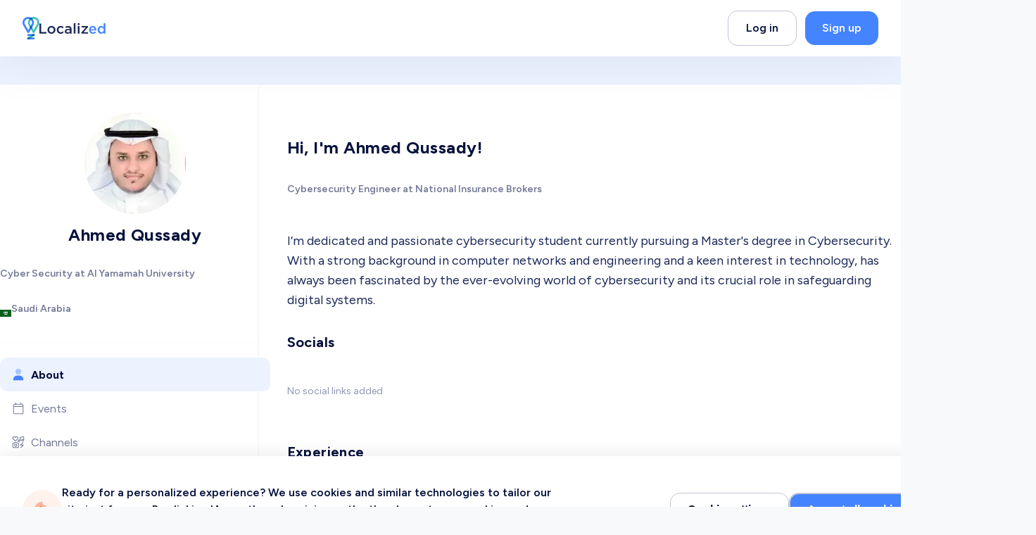

--- FILE ---
content_type: text/html; charset=utf-8
request_url: https://www.localized.world/users/113306/ahmed-qussady
body_size: 55781
content:
<!DOCTYPE html><html dir="ltr" lang="en" translate="no"><head><meta charSet="utf-8"/><link href="/apple-touch-icon.png?v=2" rel="apple-touch-icon" sizes="180x180"/><link href="/favicon-32x32.png?v=2" rel="icon" sizes="32x32" type="image/png"/><link href="/favicon-16x16.png?v=2" rel="icon" sizes="16x16" type="image/png"/><link href="/site.webmanifest?v=2" rel="manifest"/><link color="#2d89ef" href="/safari-pinned-tab.svg?v=2" rel="mask-icon"/><link href="/favicon.ico?v=2" rel="shortcut icon"/><meta content="Localized" name="apple-mobile-web-app-title"/><meta content="Localized" name="application-name"/><meta content="#2d89ef" name="msapplication-TileColor"/><meta content="#4584FF" name="theme-color"/><meta content="width=device-width, initial-scale=1" name="viewport"/><title>Ahmed Qussady | Localized</title><meta content="I’m dedicated and passionate cybersecurity student currently pursuing a Master&#x27;s degree in Cybersecurity. With a strong background in computer networks and engineering and a keen interest in technology, has always been fascinated by the ever-evolving world of cybersecurity and its crucial role in safeguarding digital systems." name="description"/><link href="https://www.localized.world/users/113306/ahmed-qussady" rel="canonical"/><link href="https://www.localized.world/ar/users/113306/ahmed-qussady" hrefLang="ar" rel="alternate"/><link href="https://www.localized.world/es/users/113306/ahmed-qussady" hrefLang="es" rel="alternate"/><link href="https://www.localized.world/users/113306/ahmed-qussady" hrefLang="x-default" rel="alternate"/><meta content="Localized" name="author"/><meta content="website" property="og:type"/><meta content="Ahmed Qussady | Localized" property="og:title"/><meta content="I’m dedicated and passionate cybersecurity student currently pursuing a Master&#x27;s degree in Cybersecurity. With a strong background in computer networks and engineering and a keen interest in technology, has always been fascinated by the ever-evolving world of cybersecurity and its crucial role in safeguarding digital systems." property="og:description"/><meta content="https://www.localized.world/users/113306/ahmed-qussady" property="og:url"/><meta content="Localized" property="og:site_name"/><meta content="Ahmed Qussady | Localized" name="twitter:title"/><meta content="I’m dedicated and passionate cybersecurity student currently pursuing a Master&#x27;s degree in Cybersecurity. With a strong background in computer networks and engineering and a keen interest in technology, has always been fascinated by the ever-evolving world of cybersecurity and its crucial role in safeguarding digital systems." name="twitter:description"/><meta content="summary_large_image" name="twitter:card"/><link rel="preload" as="image" imageSrcSet="/_next/image?url=https%3A%2F%2Fd2e99mz4b7o3o0.cloudfront.net%2F4aecd42f-d1fc-4bb6-9e4f-703a745e549f%2F1709573424156.jpg&amp;w=144&amp;q=75 1x, /_next/image?url=https%3A%2F%2Fd2e99mz4b7o3o0.cloudfront.net%2F4aecd42f-d1fc-4bb6-9e4f-703a745e549f%2F1709573424156.jpg&amp;w=288&amp;q=75 2x" fetchpriority="high"/><meta name="next-head-count" content="28"/><link href="https://api.localized.world/global/api/v1" rel="preconnect"/><link href="https://api.localized.world/chat/api/v1" rel="preconnect"/><link rel="preload" href="/_next/static/media/de42cfb9a3b980ae-s.p.woff2" as="font" type="font/woff2" crossorigin="anonymous" data-next-font="size-adjust"/><link rel="preload" href="/_next/static/css/683700aa288c51c0.css" as="style"/><link rel="stylesheet" href="/_next/static/css/683700aa288c51c0.css" data-n-g=""/><noscript data-n-css=""></noscript><script defer="" nomodule="" src="/_next/static/chunks/polyfills-78c92fac7aa8fdd8.js"></script><script defer="" src="/_next/static/chunks/6450.3f4df818edf4cbd7.js"></script><script src="/_next/static/chunks/webpack-56444748366520c0.js" defer=""></script><script src="/_next/static/chunks/framework-cda493a6ca33bb4d.js" defer=""></script><script src="/_next/static/chunks/main-2ee21fd7f54b551f.js" defer=""></script><script src="/_next/static/chunks/pages/_app-09572641e06c0bf0.js" defer=""></script><script src="/_next/static/chunks/4c744e84-46e799a5ee4f35e5.js" defer=""></script><script src="/_next/static/chunks/aeb74aa0-e39689627c6c00eb.js" defer=""></script><script src="/_next/static/chunks/f36c6662-27f4b8f0a84baa2d.js" defer=""></script><script src="/_next/static/chunks/f69c523d-4bc7445338d9cdfd.js" defer=""></script><script src="/_next/static/chunks/80ecdbd0-d6c0a5af7c40d239.js" defer=""></script><script src="/_next/static/chunks/69bd6bf3-fb1783bcb3c9673b.js" defer=""></script><script src="/_next/static/chunks/4807-6f9068fc09a6f49c.js" defer=""></script><script src="/_next/static/chunks/3811-3a105d8874a99ac5.js" defer=""></script><script src="/_next/static/chunks/6912-285985d7a16d2533.js" defer=""></script><script src="/_next/static/chunks/5168-5263c824db70d1fe.js" defer=""></script><script src="/_next/static/chunks/5508-3855bfe5beccee5b.js" defer=""></script><script src="/_next/static/chunks/1469-133996cd66a2f704.js" defer=""></script><script src="/_next/static/chunks/1240-9b0fa7363c7853f3.js" defer=""></script><script src="/_next/static/chunks/6653-f6f14a0ab795252a.js" defer=""></script><script src="/_next/static/chunks/4217-0b9a473f2458e880.js" defer=""></script><script src="/_next/static/chunks/1607-830e9ca28c52d744.js" defer=""></script><script src="/_next/static/chunks/8946-712790a2901005b0.js" defer=""></script><script src="/_next/static/chunks/7674-1e3204c2ea4f313b.js" defer=""></script><script src="/_next/static/chunks/7793-d60c3a1f551b1dca.js" defer=""></script><script src="/_next/static/chunks/3186-322ff370e3e67cbb.js" defer=""></script><script src="/_next/static/chunks/4199-54f6e8ff072268dd.js" defer=""></script><script src="/_next/static/chunks/9211-b235ba7c650d0042.js" defer=""></script><script src="/_next/static/chunks/9199-5f50fcb6dfa71372.js" defer=""></script><script src="/_next/static/chunks/3460-ae78db4d1c6b759c.js" defer=""></script><script src="/_next/static/chunks/9400-3f9955a385e5b177.js" defer=""></script><script src="/_next/static/chunks/pages/users/%5Bid%5D/%5Bslug%5D-832020113eb61178.js" defer=""></script><script src="/_next/static/rGI-RL3d4OZfaAjiBHUUy/_buildManifest.js" defer=""></script><script src="/_next/static/rGI-RL3d4OZfaAjiBHUUy/_ssgManifest.js" defer=""></script></head><body><script id="chakra-script">!(function(){try{var a=function(c){var v="(prefers-color-scheme: dark)",h=window.matchMedia(v).matches?"dark":"light",r=c==="system"?h:c,o=document.documentElement,s=document.body,l="chakra-ui-light",d="chakra-ui-dark",i=r==="dark";return s.classList.add(i?d:l),s.classList.remove(i?l:d),o.style.colorScheme=r,o.dataset.theme=r,r},n=a,m="light",e="chakra-ui-color-mode",t=localStorage.getItem(e);t?a(t):localStorage.setItem(e,a(m))}catch(a){}})();</script><div id="__next"><div class="__className_be5973"><style data-emotion="css-global w2l3v9">:host,:root,[data-theme]{--chakra-ring-inset:var(--chakra-empty,/*!*/ /*!*/);--chakra-ring-offset-width:0px;--chakra-ring-offset-color:#fff;--chakra-ring-color:rgba(66, 153, 225, 0.6);--chakra-ring-offset-shadow:0 0 #0000;--chakra-ring-shadow:0 0 #0000;--chakra-space-x-reverse:0;--chakra-space-y-reverse:0;--localized-colors-transparent:transparent;--localized-colors-current:currentColor;--localized-colors-black:#000000;--localized-colors-white:#FFFFFF;--localized-colors-whiteAlpha-50:rgba(255, 255, 255, 0.04);--localized-colors-whiteAlpha-100:rgba(255, 255, 255, 0.06);--localized-colors-whiteAlpha-200:rgba(255, 255, 255, 0.08);--localized-colors-whiteAlpha-300:rgba(255, 255, 255, 0.16);--localized-colors-whiteAlpha-400:rgba(255, 255, 255, 0.24);--localized-colors-whiteAlpha-500:rgba(255, 255, 255, 0.36);--localized-colors-whiteAlpha-600:rgba(255, 255, 255, 0.48);--localized-colors-whiteAlpha-700:rgba(255, 255, 255, 0.64);--localized-colors-whiteAlpha-800:rgba(255, 255, 255, 0.80);--localized-colors-whiteAlpha-900:rgba(255, 255, 255, 0.92);--localized-colors-blackAlpha-50:rgba(0, 0, 0, 0.04);--localized-colors-blackAlpha-100:rgba(0, 0, 0, 0.06);--localized-colors-blackAlpha-200:rgba(0, 0, 0, 0.08);--localized-colors-blackAlpha-300:rgba(0, 0, 0, 0.16);--localized-colors-blackAlpha-400:rgba(0, 0, 0, 0.24);--localized-colors-blackAlpha-500:rgba(0, 0, 0, 0.36);--localized-colors-blackAlpha-600:rgba(0, 0, 0, 0.48);--localized-colors-blackAlpha-700:rgba(0, 0, 0, 0.64);--localized-colors-blackAlpha-800:rgba(0, 0, 0, 0.80);--localized-colors-blackAlpha-900:rgba(0, 0, 0, 0.92);--localized-colors-gray-50:#f8f9fb;--localized-colors-gray-100:#F9F9FB;--localized-colors-gray-200:#F2F3F6;--localized-colors-gray-300:#DCDFE8;--localized-colors-gray-400:#BFC5D6;--localized-colors-gray-500:#8D96B4;--localized-colors-gray-600:#727998;--localized-colors-gray-700:#1D2A59;--localized-colors-gray-800:#06123C;--localized-colors-gray-900:#000B30;--localized-colors-red-50:#FFF5F5;--localized-colors-red-100:#FFE6E6;--localized-colors-red-200:#FECBCB;--localized-colors-red-300:#FB9191;--localized-colors-red-400:#F97979;--localized-colors-red-500:#F84E4E;--localized-colors-red-600:#E03535;--localized-colors-red-700:#C02E2E;--localized-colors-red-800:#822727;--localized-colors-red-900:#63171B;--localized-colors-orange-50:#FFFAF0;--localized-colors-orange-100:#FFF1EC;--localized-colors-orange-200:#FED2C5;--localized-colors-orange-300:#FEB49E;--localized-colors-orange-400:#FEA185;--localized-colors-orange-500:#FF8864;--localized-colors-orange-600:#FF7147;--localized-colors-orange-700:#F45828;--localized-colors-orange-800:#7B341E;--localized-colors-orange-900:#652B19;--localized-colors-yellow-50:#FFFFF0;--localized-colors-yellow-100:#FFF2E0;--localized-colors-yellow-200:#FFE5BE;--localized-colors-yellow-300:#FFDDAB;--localized-colors-yellow-400:#FECE85;--localized-colors-yellow-500:#FFBF60;--localized-colors-yellow-600:#FAA82C;--localized-colors-yellow-700:#D4830A;--localized-colors-yellow-800:#744210;--localized-colors-yellow-900:#5F370E;--localized-colors-green-50:#F0FFF4;--localized-colors-green-100:#F6FEF9;--localized-colors-green-200:#ECFDF3;--localized-colors-green-300:#D1FADF;--localized-colors-green-400:#A6F4C5;--localized-colors-green-500:#03BA82;--localized-colors-green-600:#009C6C;--localized-colors-green-700:#017451;--localized-colors-green-800:#22543D;--localized-colors-green-900:#1C4532;--localized-colors-teal-50:#E6FFFA;--localized-colors-teal-100:#E3F6F1;--localized-colors-teal-200:#B5F0E0;--localized-colors-teal-300:#60DFC0;--localized-colors-teal-400:#30BE9B;--localized-colors-teal-500:#1D8B70;--localized-colors-teal-600:#2C7A7B;--localized-colors-teal-700:#285E61;--localized-colors-teal-800:#234E52;--localized-colors-teal-900:#1D4044;--localized-colors-blue-50:#ebf8ff;--localized-colors-blue-100:#ECF3FF;--localized-colors-blue-200:#DCE8FF;--localized-colors-blue-300:#C0D5FF;--localized-colors-blue-400:#85AEFD;--localized-colors-blue-500:#4584FF;--localized-colors-blue-600:#245FD1;--localized-colors-blue-700:#0F42A5;--localized-colors-blue-800:#2a4365;--localized-colors-blue-900:#1A365D;--localized-colors-cyan-50:#EDFDFD;--localized-colors-cyan-100:#E2F6FE;--localized-colors-cyan-200:#CBEFFE;--localized-colors-cyan-300:#9ADFFC;--localized-colors-cyan-400:#8ADBFD;--localized-colors-cyan-500:#64CFFD;--localized-colors-cyan-600:#21B7F8;--localized-colors-cyan-700:#0A98D7;--localized-colors-cyan-800:#086F83;--localized-colors-cyan-900:#065666;--localized-colors-purple-50:#FAF5FF;--localized-colors-purple-100:#F3E9FD;--localized-colors-purple-200:#E9D6FC;--localized-colors-purple-300:#DAB9FA;--localized-colors-purple-400:#CA9CF8;--localized-colors-purple-500:#B67DF1;--localized-colors-purple-600:#9944EF;--localized-colors-purple-700:#7112D1;--localized-colors-purple-800:#44337A;--localized-colors-purple-900:#322659;--localized-colors-pink-50:#FFF5F7;--localized-colors-pink-100:#FED7E2;--localized-colors-pink-200:#FBB6CE;--localized-colors-pink-300:#F687B3;--localized-colors-pink-400:#ED64A6;--localized-colors-pink-500:#D53F8C;--localized-colors-pink-600:#B83280;--localized-colors-pink-700:#97266D;--localized-colors-pink-800:#702459;--localized-colors-pink-900:#521B41;--localized-colors-linkedin-50:#E8F4F9;--localized-colors-linkedin-100:#CFEDFB;--localized-colors-linkedin-200:#9BDAF3;--localized-colors-linkedin-300:#68C7EC;--localized-colors-linkedin-400:#34B3E4;--localized-colors-linkedin-500:#00A0DC;--localized-colors-linkedin-600:#008CC9;--localized-colors-linkedin-700:#0077B5;--localized-colors-linkedin-800:#005E93;--localized-colors-linkedin-900:#004471;--localized-colors-facebook-50:#E8F4F9;--localized-colors-facebook-100:#D9DEE9;--localized-colors-facebook-200:#B7C2DA;--localized-colors-facebook-300:#6482C0;--localized-colors-facebook-400:#4267B2;--localized-colors-facebook-500:#385898;--localized-colors-facebook-600:#314E89;--localized-colors-facebook-700:#29487D;--localized-colors-facebook-800:#223B67;--localized-colors-facebook-900:#1E355B;--localized-colors-messenger-50:#D0E6FF;--localized-colors-messenger-100:#B9DAFF;--localized-colors-messenger-200:#A2CDFF;--localized-colors-messenger-300:#7AB8FF;--localized-colors-messenger-400:#2E90FF;--localized-colors-messenger-500:#0078FF;--localized-colors-messenger-600:#0063D1;--localized-colors-messenger-700:#0052AC;--localized-colors-messenger-800:#003C7E;--localized-colors-messenger-900:#002C5C;--localized-colors-whatsapp-50:#dffeec;--localized-colors-whatsapp-100:#b9f5d0;--localized-colors-whatsapp-200:#90edb3;--localized-colors-whatsapp-300:#65e495;--localized-colors-whatsapp-400:#3cdd78;--localized-colors-whatsapp-500:#22c35e;--localized-colors-whatsapp-600:#179848;--localized-colors-whatsapp-700:#0c6c33;--localized-colors-whatsapp-800:#01421c;--localized-colors-whatsapp-900:#001803;--localized-colors-twitter-50:#E5F4FD;--localized-colors-twitter-100:#C8E9FB;--localized-colors-twitter-200:#A8DCFA;--localized-colors-twitter-300:#83CDF7;--localized-colors-twitter-400:#57BBF5;--localized-colors-twitter-500:#1DA1F2;--localized-colors-twitter-600:#1A94DA;--localized-colors-twitter-700:#1681BF;--localized-colors-twitter-800:#136B9E;--localized-colors-twitter-900:#0D4D71;--localized-colors-telegram-50:#E3F2F9;--localized-colors-telegram-100:#C5E4F3;--localized-colors-telegram-200:#A2D4EC;--localized-colors-telegram-300:#7AC1E4;--localized-colors-telegram-400:#47A9DA;--localized-colors-telegram-500:#0088CC;--localized-colors-telegram-600:#007AB8;--localized-colors-telegram-700:#006BA1;--localized-colors-telegram-800:#005885;--localized-colors-telegram-900:#003F5E;--localized-colors-google:#db4a39;--localized-colors-skyBlue-600:#21B7F8;--localized-borders-none:0;--localized-borders-1px:1px solid;--localized-borders-2px:2px solid;--localized-borders-4px:4px solid;--localized-borders-8px:8px solid;--localized-fonts-heading:'__Figtree_be5973','__Figtree_Fallback_be5973';--localized-fonts-body:'__Figtree_be5973','__Figtree_Fallback_be5973';--localized-fonts-mono:SFMono-Regular,Menlo,Monaco,Consolas,"Liberation Mono","Courier New",monospace;--localized-fontSizes-3xs:0.45rem;--localized-fontSizes-2xs:0.5rem;--localized-fontSizes-xs:0.75rem;--localized-fontSizes-sm:0.875rem;--localized-fontSizes-md:1rem;--localized-fontSizes-lg:1.125rem;--localized-fontSizes-xl:1.25rem;--localized-fontSizes-2xl:1.5rem;--localized-fontSizes-3xl:1.875rem;--localized-fontSizes-4xl:2rem;--localized-fontSizes-5xl:2.375rem;--localized-fontSizes-6xl:2.5rem;--localized-fontSizes-7xl:3rem;--localized-fontSizes-8xl:3.75rem;--localized-fontSizes-9xl:4rem;--localized-fontSizes-10xl:4.5rem;--localized-fontSizes-11xl:5rem;--localized-fontSizes-12xl:6rem;--localized-fontSizes-13xl:7.5rem;--localized-fontSizes-14xl:11.5rem;--localized-fontSizes-15xl:17.5rem;--localized-fontWeights-hairline:100;--localized-fontWeights-thin:200;--localized-fontWeights-light:300;--localized-fontWeights-normal:400;--localized-fontWeights-medium:500;--localized-fontWeights-semibold:600;--localized-fontWeights-bold:700;--localized-fontWeights-extrabold:800;--localized-fontWeights-black:900;--localized-letterSpacings-tighter:-0.05em;--localized-letterSpacings-tight:-0.025em;--localized-letterSpacings-normal:0;--localized-letterSpacings-wide:0.025em;--localized-letterSpacings-wider:0.05em;--localized-letterSpacings-widest:0.1em;--localized-lineHeights-3:.75rem;--localized-lineHeights-4:1rem;--localized-lineHeights-5:1.25rem;--localized-lineHeights-6:1.5rem;--localized-lineHeights-7:1.75rem;--localized-lineHeights-8:2rem;--localized-lineHeights-9:2.25rem;--localized-lineHeights-10:2.5rem;--localized-lineHeights-normal:normal;--localized-lineHeights-none:1;--localized-lineHeights-shorter:1.25;--localized-lineHeights-short:1.375;--localized-lineHeights-base:1.5;--localized-lineHeights-tall:1.625;--localized-lineHeights-taller:2;--localized-lineHeights-2xs:0.938rem;--localized-lineHeights-xs:1.125rem;--localized-lineHeights-sm:1.375rem;--localized-lineHeights-md:1.5rem;--localized-lineHeights-lg:1.75rem;--localized-lineHeights-xl:2rem;--localized-lineHeights-2xl:2.25rem;--localized-lineHeights-3xl:2.5em;--localized-lineHeights-4xl:2.5rem;--localized-lineHeights-5xl:2.75rem;--localized-lineHeights-6xl:3rem;--localized-lineHeights-7xl:3.5rem;--localized-lineHeights-8xl:4.25rem;--localized-lineHeights-9xl:4.5rem;--localized-lineHeights-10xl:5rem;--localized-lineHeights-11xl:6.5rem;--localized-lineHeights-12xl:7.75rem;--localized-lineHeights-13xl:10.5rem;--localized-lineHeights-14xl:16rem;--localized-lineHeights-15xl:24.5rem;--localized-radii-none:0;--localized-radii-sm:0.125rem;--localized-radii-base:0.25rem;--localized-radii-md:0.375rem;--localized-radii-lg:0.5rem;--localized-radii-xl:0.75rem;--localized-radii-2xl:1rem;--localized-radii-3xl:1.5rem;--localized-radii-full:9999px;--localized-radii-card:10px;--localized-radii-landing-sm:20px;--localized-radii-landing:30px;--localized-radii-landing-lg:40px;--localized-radii-button:14px;--localized-space-1:0.25rem;--localized-space-2:0.5rem;--localized-space-3:0.75rem;--localized-space-4:1rem;--localized-space-5:1.25rem;--localized-space-6:1.5rem;--localized-space-7:1.75rem;--localized-space-8:2rem;--localized-space-9:2.25rem;--localized-space-10:2.5rem;--localized-space-12:3rem;--localized-space-14:3.5rem;--localized-space-16:4rem;--localized-space-20:5rem;--localized-space-24:6rem;--localized-space-28:7rem;--localized-space-32:8rem;--localized-space-36:9rem;--localized-space-40:10rem;--localized-space-44:11rem;--localized-space-48:12rem;--localized-space-52:13rem;--localized-space-56:14rem;--localized-space-60:15rem;--localized-space-64:16rem;--localized-space-72:18rem;--localized-space-80:20rem;--localized-space-96:24rem;--localized-space-px:1px;--localized-space-0-5:0.125rem;--localized-space-1-5:0.375rem;--localized-space-2-5:0.625rem;--localized-space-3-5:0.875rem;--localized-shadows-xs:0px 2px 4px rgba(141, 150, 180, 0.12);--localized-shadows-sm:0px 2px 4px rgba(6, 18, 60, 0.08);--localized-shadows-base:0 1px 3px 0 rgba(0, 0, 0, 0.1),0 1px 2px 0 rgba(0, 0, 0, 0.06);--localized-shadows-md:0px 5px 30px rgba(6, 18, 60, 0.08);--localized-shadows-lg:20px 20px 60px rgba(6, 18, 60, 0.1);--localized-shadows-xl:0 20px 25px -5px rgba(0, 0, 0, 0.1),0 10px 10px -5px rgba(0, 0, 0, 0.04);--localized-shadows-2xl:0 25px 50px -12px rgba(0, 0, 0, 0.25);--localized-shadows-outline:0 0 0 3px rgba(66, 153, 225, 0.6);--localized-shadows-inner:inset 0 2px 4px 0 rgba(0,0,0,0.06);--localized-shadows-none:none;--localized-shadows-dark-lg:rgba(0, 0, 0, 0.1) 0px 0px 0px 1px,rgba(0, 0, 0, 0.2) 0px 5px 10px,rgba(0, 0, 0, 0.4) 0px 15px 40px;--localized-shadows-hover:0px 5px 30px rgba(6, 18, 60, 0.12);--localized-shadows-hoverLg:20px 20px 60px rgba(6, 18, 60, 0.16);--localized-shadows-popover:0 2px 50px 2px rgba(6, 18, 60, 0.35);--localized-shadows-slider:0px 5px 10px rgba(11, 33, 109, 0.05);--localized-shadows-sliderHover:0px 7px 12px rgba(11, 33, 109, 0.1);--localized-shadows-lightBlue:0px 0px 0px 2px rgba(69, 132, 255, 0.2);--localized-shadows-invalid:rgb(248, 78, 78) 0px 0px 0px 2px;--localized-shadows-drop:0px 5px 60px 0px rgba(151, 155, 192, 0.2);--localized-shadows-popup:20px 20px 60px rgba(6, 18, 60, 0.1);--localized-shadows-green:-9.794116973876953px 18.999950408935547px 56.99985122680664px rgba(69.33, 132.46, 255, 0.12);--localized-shadows-yellow:-9.794116973876953px 18.999950408935547px 56.99985122680664px rgba(250, 168, 44, 0.30);--localized-sizes-1:0.25rem;--localized-sizes-2:0.5rem;--localized-sizes-3:0.75rem;--localized-sizes-4:1rem;--localized-sizes-5:1.25rem;--localized-sizes-6:1.5rem;--localized-sizes-7:1.75rem;--localized-sizes-8:2rem;--localized-sizes-9:2.25rem;--localized-sizes-10:2.5rem;--localized-sizes-12:3rem;--localized-sizes-14:3.5rem;--localized-sizes-16:4rem;--localized-sizes-20:5rem;--localized-sizes-24:6rem;--localized-sizes-28:7rem;--localized-sizes-32:8rem;--localized-sizes-36:9rem;--localized-sizes-40:10rem;--localized-sizes-44:11rem;--localized-sizes-48:12rem;--localized-sizes-52:13rem;--localized-sizes-56:14rem;--localized-sizes-60:15rem;--localized-sizes-64:16rem;--localized-sizes-72:18rem;--localized-sizes-80:20rem;--localized-sizes-96:24rem;--localized-sizes-px:1px;--localized-sizes-0-5:0.125rem;--localized-sizes-1-5:0.375rem;--localized-sizes-2-5:0.625rem;--localized-sizes-3-5:0.875rem;--localized-sizes-max:max-content;--localized-sizes-min:min-content;--localized-sizes-full:100%;--localized-sizes-3xs:14rem;--localized-sizes-2xs:16rem;--localized-sizes-xs:20rem;--localized-sizes-sm:24rem;--localized-sizes-md:28rem;--localized-sizes-lg:32rem;--localized-sizes-xl:36rem;--localized-sizes-2xl:42rem;--localized-sizes-3xl:48rem;--localized-sizes-4xl:56rem;--localized-sizes-5xl:64rem;--localized-sizes-6xl:72rem;--localized-sizes-7xl:80rem;--localized-sizes-8xl:90rem;--localized-sizes-prose:60ch;--localized-sizes-container-sm:640px;--localized-sizes-container-md:768px;--localized-sizes-container-lg:1024px;--localized-sizes-container-xl:1384px;--localized-zIndices-hide:-1;--localized-zIndices-auto:auto;--localized-zIndices-base:0;--localized-zIndices-docked:10;--localized-zIndices-dropdown:1000;--localized-zIndices-sticky:1100;--localized-zIndices-banner:1200;--localized-zIndices-overlay:1300;--localized-zIndices-modal:1400;--localized-zIndices-popover:1500;--localized-zIndices-skipLink:1600;--localized-zIndices-toast:1700;--localized-zIndices-tooltip:1800;--localized-transition-property-common:background-color,border-color,color,fill,stroke,opacity,box-shadow,transform;--localized-transition-property-colors:background-color,border-color,color,fill,stroke;--localized-transition-property-dimensions:width,height;--localized-transition-property-position:left,right,top,bottom;--localized-transition-property-background:background-color,background-image,background-position;--localized-transition-easing-ease-in:cubic-bezier(0.4, 0, 1, 1);--localized-transition-easing-ease-out:cubic-bezier(0, 0, 0.2, 1);--localized-transition-easing-ease-in-out:cubic-bezier(0.4, 0, 0.2, 1);--localized-transition-duration-ultra-fast:50ms;--localized-transition-duration-faster:100ms;--localized-transition-duration-fast:150ms;--localized-transition-duration-normal:200ms;--localized-transition-duration-slow:300ms;--localized-transition-duration-slower:400ms;--localized-transition-duration-ultra-slow:500ms;--localized-blur-none:0;--localized-blur-sm:4px;--localized-blur-base:8px;--localized-blur-md:12px;--localized-blur-lg:16px;--localized-blur-xl:24px;--localized-blur-2xl:40px;--localized-blur-3xl:64px;--localized-breakpoints-base:0em;--localized-breakpoints-sm:30em;--localized-breakpoints-md:48em;--localized-breakpoints-lg:62em;--localized-breakpoints-xl:80em;--localized-breakpoints-2xl:96em;--localized-breakpoints-3xl:120em;}.chakra-ui-light :host:not([data-theme]),.chakra-ui-light :root:not([data-theme]),.chakra-ui-light [data-theme]:not([data-theme]),[data-theme=light] :host:not([data-theme]),[data-theme=light] :root:not([data-theme]),[data-theme=light] [data-theme]:not([data-theme]),:host[data-theme=light],:root[data-theme=light],[data-theme][data-theme=light]{--localized-colors-chakra-body-text:var(--localized-colors-gray-800);--localized-colors-chakra-body-bg:var(--localized-colors-white);--localized-colors-chakra-border-color:var(--localized-colors-gray-200);--localized-colors-chakra-inverse-text:var(--localized-colors-white);--localized-colors-chakra-subtle-bg:var(--localized-colors-gray-100);--localized-colors-chakra-subtle-text:var(--localized-colors-gray-600);--localized-colors-chakra-placeholder-color:var(--localized-colors-gray-500);}.chakra-ui-dark :host:not([data-theme]),.chakra-ui-dark :root:not([data-theme]),.chakra-ui-dark [data-theme]:not([data-theme]),[data-theme=dark] :host:not([data-theme]),[data-theme=dark] :root:not([data-theme]),[data-theme=dark] [data-theme]:not([data-theme]),:host[data-theme=dark],:root[data-theme=dark],[data-theme][data-theme=dark]{--localized-colors-chakra-body-text:var(--localized-colors-whiteAlpha-900);--localized-colors-chakra-body-bg:var(--localized-colors-gray-800);--localized-colors-chakra-border-color:var(--localized-colors-whiteAlpha-300);--localized-colors-chakra-inverse-text:var(--localized-colors-gray-800);--localized-colors-chakra-subtle-bg:var(--localized-colors-gray-700);--localized-colors-chakra-subtle-text:var(--localized-colors-gray-400);--localized-colors-chakra-placeholder-color:var(--localized-colors-whiteAlpha-400);}</style><style data-emotion="css-global fubdgu">html{line-height:1.5;-webkit-text-size-adjust:100%;font-family:system-ui,sans-serif;-webkit-font-smoothing:antialiased;text-rendering:optimizeLegibility;-moz-osx-font-smoothing:grayscale;touch-action:manipulation;}body{position:relative;min-height:100%;margin:0;font-feature-settings:"kern";}:where(*, *::before, *::after){border-width:0;border-style:solid;box-sizing:border-box;word-wrap:break-word;}main{display:block;}hr{border-top-width:1px;box-sizing:content-box;height:0;overflow:visible;}:where(pre, code, kbd,samp){font-family:SFMono-Regular,Menlo,Monaco,Consolas,monospace;font-size:1em;}a{background-color:transparent;color:inherit;-webkit-text-decoration:inherit;text-decoration:inherit;}abbr[title]{border-bottom:none;-webkit-text-decoration:underline;text-decoration:underline;-webkit-text-decoration:underline dotted;-webkit-text-decoration:underline dotted;text-decoration:underline dotted;}:where(b, strong){font-weight:bold;}small{font-size:80%;}:where(sub,sup){font-size:75%;line-height:0;position:relative;vertical-align:baseline;}sub{bottom:-0.25em;}sup{top:-0.5em;}img{border-style:none;}:where(button, input, optgroup, select, textarea){font-family:inherit;font-size:100%;line-height:1.15;margin:0;}:where(button, input){overflow:visible;}:where(button, select){text-transform:none;}:where(
          button::-moz-focus-inner,
          [type="button"]::-moz-focus-inner,
          [type="reset"]::-moz-focus-inner,
          [type="submit"]::-moz-focus-inner
        ){border-style:none;padding:0;}fieldset{padding:0.35em 0.75em 0.625em;}legend{box-sizing:border-box;color:inherit;display:table;max-width:100%;padding:0;white-space:normal;}progress{vertical-align:baseline;}textarea{overflow:auto;}:where([type="checkbox"], [type="radio"]){box-sizing:border-box;padding:0;}input[type="number"]::-webkit-inner-spin-button,input[type="number"]::-webkit-outer-spin-button{-webkit-appearance:none!important;}input[type="number"]{-moz-appearance:textfield;}input[type="search"]{-webkit-appearance:textfield;outline-offset:-2px;}input[type="search"]::-webkit-search-decoration{-webkit-appearance:none!important;}::-webkit-file-upload-button{-webkit-appearance:button;font:inherit;}details{display:block;}summary{display:-webkit-box;display:-webkit-list-item;display:-ms-list-itembox;display:list-item;}template{display:none;}[hidden]{display:none!important;}:where(
          blockquote,
          dl,
          dd,
          h1,
          h2,
          h3,
          h4,
          h5,
          h6,
          hr,
          figure,
          p,
          pre
        ){margin:0;}button{background:transparent;padding:0;}fieldset{margin:0;padding:0;}:where(ol, ul){margin:0;padding:0;}textarea{resize:vertical;}:where(button, [role="button"]){cursor:pointer;}button::-moz-focus-inner{border:0!important;}table{border-collapse:collapse;}:where(h1, h2, h3, h4, h5, h6){font-size:inherit;font-weight:inherit;}:where(button, input, optgroup, select, textarea){padding:0;line-height:inherit;color:inherit;}:where(img, svg, video, canvas, audio, iframe, embed, object){display:block;}:where(img, video){max-width:100%;height:auto;}[data-js-focus-visible] :focus:not([data-focus-visible-added]):not(
          [data-focus-visible-disabled]
        ){outline:none;box-shadow:none;}select::-ms-expand{display:none;}:root,:host{--chakra-vh:100vh;}@supports (height: -webkit-fill-available){:root,:host{--chakra-vh:-webkit-fill-available;}}@supports (height: -moz-fill-available){:root,:host{--chakra-vh:-moz-fill-available;}}@supports (height: 100dvh){:root,:host{--chakra-vh:100dvh;}}</style><style data-emotion="css-global f5u2a1">body{font-family:var(--localized-fonts-body);color:var(--localized-colors-gray-800);background:var(--localized-colors-white);transition-property:background-color;transition-duration:var(--localized-transition-duration-normal);line-height:var(--localized-lineHeights-base);-webkit-transition:background-color 0.2s;transition:background-color 0.2s;background-color:var(--localized-colors-gray-50);overflow-y:scroll;}*::-webkit-input-placeholder{color:var(--localized-colors-gray-400);}*::-moz-placeholder{color:var(--localized-colors-gray-400);}*:-ms-input-placeholder{color:var(--localized-colors-gray-400);}*::placeholder{color:var(--localized-colors-gray-400);}*,*::before,::after{border-color:var(--localized-colors-gray-400);word-wrap:break-word;}html{scroll-padding:100px 0 0 0;}.link{margin-left:2px;margin-right:2px;color:var(--localized-colors-blue-500);}.link:hover{-webkit-text-decoration:underline!important;text-decoration:underline!important;}.focus:focus,.focus:focus-visible{outline:2px solid transparent;outline-offset:2px;box-shadow:var(--localized-shadows-outline);}@media (max-width: 991px){html{scroll-padding:64px 0 0 0;}}input[type="time"]::-webkit-calendar-picker-indicator{background:none;}.DraftEditor-editorContainer,.DraftEditor-root,.public-DraftEditor-content{height:inherit;text-align:initial;}.public-DraftEditor-content[contenteditable='true']{webkit-user-modify:read-write-plaintext-only;}.DraftEditor-root{position:relative;}.DraftEditor-editorContainer{border-left:0.1px solid transparent;position:relative;z-index:1;}.public-DraftEditor-block{position:relative;}.DraftEditor-alignLeft .public-DraftStyleDefault-block{text-align:left;}.DraftEditor-alignLeft .public-DraftEditorPlaceholder-root{left:0px;text-align:left;}.DraftEditor-alignCenter .public-DraftStyleDefault-block{text-align:center;}.DraftEditor-alignCenter .public-DraftEditorPlaceholder-root{margin:0 auto;text-align:center;width:100%;}.DraftEditor-alignRight .public-DraftStyleDefault-block{text-align:right;}.DraftEditor-alignRight .public-DraftEditorPlaceholder-root{right:0px;text-align:right;}.public-DraftEditorPlaceholder-root{color:#9197a3;position:absolute;width:100%;z-index:1;}.public-DraftEditorPlaceholder-hasFocus{color:#bdc1c9;}.DraftEditorPlaceholder-hidden{display:none;}.public-DraftStyleDefault-block{position:relative;white-space:pre-wrap;}.public-DraftStyleDefault-ltr{direction:ltr;text-align:left;}.public-DraftStyleDefault-rtl{direction:rtl;text-align:right;}.public-DraftStyleDefault-listLTR{direction:ltr;}.public-DraftStyleDefault-listRTL{direction:rtl;}.public-DraftStyleDefault-ol,.public-DraftStyleDefault-ul{margin:16px 0;padding:0px;}.public-DraftStyleDefault-depth0.public-DraftStyleDefault-listLTR{margin-left:1.5em;}.public-DraftStyleDefault-depth0.public-DraftStyleDefault-listRTL{margin-right:1.5em;}.public-DraftStyleDefault-depth1.public-DraftStyleDefault-listLTR{margin-left:3em;}.public-DraftStyleDefault-depth1.public-DraftStyleDefault-listRTL{margin-right:3em;}.public-DraftStyleDefault-depth2.public-DraftStyleDefault-listLTR{margin-left:4.5em;}.public-DraftStyleDefault-depth2.public-DraftStyleDefault-listRTL{margin-right:4.5em;}.public-DraftStyleDefault-depth3.public-DraftStyleDefault-listLTR{margin-left:6em;}.public-DraftStyleDefault-depth3.public-DraftStyleDefault-listRTL{margin-right:6em;}.public-DraftStyleDefault-depth4.public-DraftStyleDefault-listLTR{margin-left:7.5em;}.public-DraftStyleDefault-depth4.public-DraftStyleDefault-listRTL{margin-right:7.5em;}.public-DraftStyleDefault-unorderedListItem{list-style-type:square;position:relative;}.public-DraftStyleDefault-unorderedListItem.public-DraftStyleDefault-depth0{list-style-type:disc;}.public-DraftStyleDefault-unorderedListItem.public-DraftStyleDefault-depth1{list-style-type:circle;}.public-DraftStyleDefault-orderedListItem{list-style-type:none;position:relative;}.public-DraftStyleDefault-orderedListItem.public-DraftStyleDefault-listLTR:before{left:calc(var(--localized-space-36) * -1);position:absolute;text-align:right;width:30px;}.public-DraftStyleDefault-orderedListItem.public-DraftStyleDefault-listRTL:before{position:absolute;right:calc(var(--localized-space-36) * -1);text-align:left;width:30px;}.public-DraftStyleDefault-orderedListItem:before{content:counter(ol0) '. ';counter-increment:ol0;}.public-DraftStyleDefault-orderedListItem.public-DraftStyleDefault-depth1:before{content:counter(ol1, lower-alpha) '. ';counter-increment:ol1;}.public-DraftStyleDefault-orderedListItem.public-DraftStyleDefault-depth2:before{content:counter(ol2, lower-roman) '. ';counter-increment:ol2;}.public-DraftStyleDefault-orderedListItem.public-DraftStyleDefault-depth3:before{content:counter(ol3) '. ';counter-increment:ol3;}.public-DraftStyleDefault-orderedListItem.public-DraftStyleDefault-depth4:before{content:counter(ol4, lower-alpha) '. ';counter-increment:ol4;}.public-DraftStyleDefault-depth0.public-DraftStyleDefault-reset{counter-reset:ol0;}.public-DraftStyleDefault-depth1.public-DraftStyleDefault-reset{counter-reset:ol1;}.public-DraftStyleDefault-depth2.public-DraftStyleDefault-reset{counter-reset:ol2;}.public-DraftStyleDefault-depth3.public-DraftStyleDefault-reset{counter-reset:ol3;}.public-DraftStyleDefault-depth4.public-DraftStyleDefault-reset{counter-reset:ol4;}.chakra-link.chakra-button:hover{-webkit-text-decoration:none;text-decoration:none;}.rc-md-editor.full{z-index:1302;}.rc-md-editor .editor-container .sec-md .input{font-size:16px;}#meetingSDKElement{width:100%!important;overflow:unset;}#meetingSDKElement #suspension-view-tabpanel-active{width:100%!important;}#meetingSDKElement .react-draggable{width:100%!important;}.zmwebsdk-MuiPaper-root{background-color:var(--localized-colors-black)!important;}.zmwebsdk-MuiToolbar-root{display:none!important;}div[class^="zmwebsdk-makeStyles-root-"],div[class*="zmwebsdk-makeStyles-root-"]{width:100%!important;}div[class^="zmwebsdk-makeStyles-wrap-"],div[class*="zmwebsdk-makeStyles-wrap-"]{width:100%!important;-webkit-flex-shrink:5;-ms-flex-negative:5;flex-shrink:5;}div[class^="zmwebsdk-makeStyles-inSharing-"],div[class*="zmwebsdk-makeStyles-inSharing-"]{width:100%!important;flexgrow:1;}</style><style data-emotion="css 1fzo940">.css-1fzo940{display:-webkit-box;display:-webkit-flex;display:-ms-flexbox;display:flex;-webkit-align-items:center;-webkit-box-align:center;-ms-flex-align:center;align-items:center;background:var(--localized-colors-white);box-shadow:var(--localized-shadows-drop);height:64px;-webkit-box-pack:center;-ms-flex-pack:center;-webkit-justify-content:center;justify-content:center;left:0px;position:fixed;right:0px;top:0px;z-index:1301;}@media screen and (min-width: 62em){.css-1fzo940{height:80px;}}</style><header class="right-scroll-bar-position css-1fzo940"><style data-emotion="css 1sku7hp">.css-1sku7hp{display:-webkit-box;display:-webkit-flex;display:-ms-flexbox;display:flex;-webkit-align-items:center;-webkit-box-align:center;-ms-flex-align:center;align-items:center;height:var(--localized-sizes-full);-webkit-box-pack:justify;-webkit-justify-content:space-between;justify-content:space-between;max-width:var(--localized-sizes-container-xl);-webkit-padding-start:var(--localized-space-5);padding-inline-start:var(--localized-space-5);-webkit-padding-end:var(--localized-space-5);padding-inline-end:var(--localized-space-5);width:var(--localized-sizes-full);z-index:1301;}@media screen and (min-width: 62em){.css-1sku7hp{-webkit-padding-start:var(--localized-space-8);padding-inline-start:var(--localized-space-8);-webkit-padding-end:var(--localized-space-8);padding-inline-end:var(--localized-space-8);}}</style><div class="css-1sku7hp"><style data-emotion="css bhiy18">.css-bhiy18{display:-webkit-box;display:-webkit-flex;display:-ms-flexbox;display:flex;-webkit-align-items:center;-webkit-box-align:center;-ms-flex-align:center;align-items:center;-webkit-flex-direction:row;-ms-flex-direction:row;flex-direction:row;gap:var(--localized-space-1-5);}.css-bhiy18:focus,.css-bhiy18[data-focus]{outline:2px solid transparent;outline-offset:2px;}.css-bhiy18:focus-visible,.css-bhiy18[data-focus-visible]{box-shadow:var(--localized-shadows-outline);outline:2px solid transparent;outline-offset:2px;border-radius:var(--localized-radii-md);}</style><a class="chakra-stack css-bhiy18" href="/learners"><style data-emotion="css 124uvk6">.css-124uvk6{width:24px;height:unset;display:inline-block;line-height:1em;-webkit-flex-shrink:0;-ms-flex-negative:0;flex-shrink:0;color:currentColor;vertical-align:middle;fill:none;}</style><svg viewBox="0 0 24 32" focusable="false" class="chakra-icon css-124uvk6" xmlns="http://www.w3.org/2000/svg" aria-label="Home page"><path d="M3.60452 10.8575C3.63925 10.9036 3.67181 10.9525 3.70139 11.004L8.13431 18.6819L12.5672 11.004C12.5968 10.953 12.6288 10.9044 12.6633 10.8586C13.1579 10.0386 13.4187 9.09947 13.4187 8.13431C13.4187 5.22036 11.048 2.84991 8.13431 2.84991C5.22036 2.84991 2.84964 5.22036 2.84964 8.13431C2.84964 9.09866 3.1104 10.0375 3.60452 10.8575ZM8.13431 22.9567C7.62527 22.9567 7.15476 22.6853 6.90024 22.2441L1.30434 12.5518L1.27016 12.5007C0.439032 11.1964 0 9.68666 0 8.13431C0 3.64901 3.64902 0 8.13431 0C12.6196 0 16.2686 3.64901 16.2686 8.13431C16.2686 9.68693 15.829 11.197 14.9977 12.5013L14.9659 12.5493L9.36811 22.2441C9.11359 22.6851 8.64335 22.9567 8.13431 22.9567Z" fill="#4584FF"></path><path d="M15.7916 22.9567C15.2826 22.9567 14.8124 22.6853 14.5578 22.2441L11.9646 17.7529L13.61 14.9032L15.7916 18.6819L20.2248 11.004C20.2541 10.953 20.2862 10.9044 20.3206 10.8586C20.8153 10.0386 21.076 9.09947 21.076 8.13431C21.076 5.22036 18.7056 2.84991 15.7916 2.84991C15.3314 2.84991 14.8845 2.90906 14.4588 3.02004C13.7758 2.17752 12.9273 1.47339 11.9646 0.957839C13.1059 0.346504 14.4089 0 15.7916 0C20.2769 0 23.9259 3.64901 23.9259 8.13431C23.9259 9.68693 23.4864 11.197 22.6552 12.5013L22.6232 12.5493L17.0254 22.2441C16.7709 22.6851 16.3007 22.9567 15.7916 22.9567ZM10.3192 14.9032L8.96167 12.5518L8.92775 12.5007C8.0969 11.1967 7.65759 9.68666 7.65759 8.13431C7.65759 6.19855 8.33731 4.41827 9.4707 3.02004C10.4367 3.27211 11.296 3.79146 11.9646 4.4937C11.0619 5.44231 10.5075 6.72468 10.5075 8.13431C10.5075 9.09893 10.7677 10.0378 11.2618 10.8575C11.2968 10.9036 11.3291 10.9525 11.3587 11.004L11.9646 12.0536L10.3192 14.9032Z" fill="#42C1C1"></path><path d="M11.958 17.7555L10.3126 14.9059L11.958 12.0563L13.6034 14.9059L11.958 17.7555ZM11.958 4.49637C11.2894 3.79414 10.4301 3.27479 9.46411 3.02271C10.1471 2.18019 10.995 1.47633 11.958 0.96051C12.9207 1.47606 13.7692 2.18019 14.4522 3.02271C13.486 3.27479 12.6266 3.79414 11.958 4.49637Z" fill="#00B3B8"></path><path d="M11.961 4.50207C12.6301 3.79767 13.49 3.27968 14.4579 3.02733C13.7744 2.18264 12.9259 1.47715 11.961 0.96051C10.9961 1.47715 10.1476 2.18264 9.46411 3.02733C10.4323 3.27995 11.2919 3.79767 11.961 4.50207Z" fill="#05619D"></path><path d="M13.6094 14.9044L11.964 12.0548L10.3188 14.9044L11.964 17.7541L13.6094 14.9044Z" fill="#05619D"></path><path d="M15.7851 32H8.13102C7.34413 32 6.70593 31.3618 6.70593 30.5752C6.70593 29.7883 7.34413 29.1501 8.13102 29.1501H15.7851C16.572 29.1501 17.2099 29.7883 17.2099 30.5752C17.2099 31.3618 16.572 32 15.7851 32Z" fill="#4584FF"></path><path d="M15.7851 27.1358H8.13102C7.34413 27.1358 6.70593 26.4979 6.70593 25.711C6.70593 24.9241 7.34413 24.2859 8.13102 24.2859H15.7851C16.572 24.2859 17.2099 24.9241 17.2099 25.711C17.2099 26.4979 16.572 27.1358 15.7851 27.1358Z" fill="#4584FF"></path><path d="M8.13225 31.9999C7.66093 31.9999 7.19992 31.766 6.92831 31.3389C6.50637 30.6746 6.70255 29.7941 7.36707 29.3719L15.0211 24.5084C15.6851 24.0862 16.5656 24.2826 16.9881 24.9471C17.41 25.6114 17.2136 26.4916 16.5493 26.9141L8.89527 31.7774C8.65839 31.928 8.39356 31.9999 8.13225 31.9999Z" fill="#42C1C1"></path><path d="M8.13865 29.1501C7.85374 29.1501 7.58891 29.2347 7.36614 29.3788C7.29179 29.4269 7.22396 29.4811 7.16155 29.5397L7.1412 29.5582C7.07987 29.6184 7.02533 29.6833 6.97676 29.7519L6.96265 29.7709C6.91381 29.8426 6.87175 29.9183 6.83702 29.9967L6.83105 30.0092C6.79686 30.0881 6.77081 30.1703 6.75128 30.2539L6.74694 30.2707C6.72957 30.3505 6.72034 30.4322 6.71682 30.5141L6.71492 30.5499C6.71356 30.6294 6.71926 30.7089 6.7312 30.7882L6.73717 30.827C6.75155 30.9068 6.77299 30.9857 6.8012 31.063L6.8126 31.094C6.84353 31.1729 6.88234 31.2503 6.92874 31.3252L6.94447 31.3512C6.97514 31.3982 7.0077 31.4429 7.04243 31.4853L7.06631 31.5113C7.09425 31.5433 7.12329 31.574 7.15368 31.603L7.19981 31.6451C7.22613 31.6681 7.25326 31.6901 7.28094 31.711L7.32761 31.7458C7.37075 31.7759 7.41498 31.8041 7.46111 31.8288L7.47495 31.8356C7.51863 31.8584 7.56341 31.879 7.60926 31.8972L7.65078 31.9124C7.68877 31.9262 7.72703 31.9384 7.76583 31.949L7.81277 31.9612C7.85157 31.9701 7.89092 31.9772 7.93026 31.9832L7.97666 31.9902C8.02523 31.9957 8.07407 31.9986 8.12319 31.9992L8.13865 32H8.14354C8.40375 31.9995 8.66696 31.9278 8.90275 31.7778L13.038 29.1501H8.13865Z" fill="#05619D"></path><path d="M17.1984 25.4969L17.1924 25.4578C17.1783 25.378 17.1569 25.299 17.1284 25.2217L17.1173 25.1911C17.0864 25.1118 17.0476 25.0345 17.0012 24.9599L16.9876 24.9376C16.9393 24.863 16.885 24.7949 16.8261 24.7325L16.8082 24.7127C16.748 24.6511 16.6826 24.5963 16.6137 24.5477L16.5955 24.5341C16.5239 24.485 16.4479 24.443 16.3692 24.4082L16.3573 24.4023C16.2783 24.3683 16.1964 24.342 16.1128 24.3228L16.0951 24.3181C16.0156 24.3008 15.9348 24.2916 15.8534 24.288L15.8151 24.2861C15.5457 24.2812 15.2716 24.3515 15.0271 24.507L10.8916 27.1347H15.7912C16.0761 27.1347 16.341 27.0503 16.5635 26.9062C16.6378 26.8582 16.7059 26.8039 16.7681 26.745L16.7887 26.7266C16.8497 26.6666 16.9043 26.6015 16.9529 26.5331L16.9672 26.5138C17.0161 26.4422 17.0579 26.3665 17.0929 26.2881L17.0986 26.2759C17.1328 26.1967 17.1591 26.1147 17.1786 26.0309L17.1827 26.0143C17.2003 25.9343 17.2095 25.8526 17.2131 25.7706L17.215 25.7348C17.2163 25.6556 17.2104 25.5761 17.1984 25.4969Z" fill="#05619D"></path></svg><style data-emotion="css 11d9gb9">.css-11d9gb9{width:94px;height:15px;line-height:1em;-webkit-flex-shrink:0;-ms-flex-negative:0;flex-shrink:0;color:currentColor;vertical-align:middle;fill:none;display:none;}@media screen and (min-width: 48em){.css-11d9gb9{display:block;}}</style><svg viewBox="0 0 94 15" focusable="false" class="chakra-icon css-11d9gb9" xmlns="http://www.w3.org/2000/svg" aria-label="Localized"><path d="m0,0.60803l2.4803,0l0,11.85851l7.4221,0l0,2.2589l-9.9024,0l0,-14.11741z" fill="#1D2A59" id="svg_11"></path><path d="m20.3258,9.45734l0,-0.0405c0,-1.8755 -1.3513,-3.4284 -3.267,-3.4284c-1.9564,0 -3.207,1.5328 -3.207,3.3883l0,0.0401c0,1.8555 1.3516,3.4287 3.2472,3.4287c1.9764,0 3.2268,-1.5531 3.2268,-3.3882zm-8.9142,0l0,-0.0405c0,-3.0452 2.4201,-5.566 5.6874,-5.566c3.2672,0 5.6672,2.4803 5.6672,5.5259l0,0.0401c0,3.0252 -2.4201,5.5463 -5.7074,5.5463c-3.2472,0 -5.6472,-2.4806 -5.6472,-5.5058z" fill="#1D2A59" id="svg_12"></path><path d="m24.6649,9.45734l0,-0.0405c0,-3.0249 2.3395,-5.566 5.5262,-5.566c2.0166,0 3.2672,0.7462 4.2552,1.8351l-1.5125,1.6337c-0.7462,-0.7869 -1.5325,-1.3312 -2.7631,-1.3312c-1.7748,0 -3.0653,1.5328 -3.0653,3.3883l0,0.0401c0,1.8959 1.3108,3.4287 3.1866,3.4287c1.1494,0 1.9963,-0.5446 2.7628,-1.3312l1.4723,1.452c-1.0487,1.17 -2.279,1.9968 -4.3564,1.9968c-3.1663,0 -5.5058,-2.4806 -5.5058,-5.5058z" fill="#1D2A59" id="svg_13"></path><path d="m43.3419,10.26544c-0.6255,-0.242 -1.4924,-0.4235 -2.4402,-0.4235c-1.5331,0 -2.4402,0.6254 -2.4402,1.6538l0,0.0402c0,1.0085 0.9071,1.5732 2.0571,1.5732c1.6128,0 2.8233,-0.9076 2.8233,-2.2386l0,-0.6051zm-0.0605,4.4571l0,-1.3108c-0.7259,0.8669 -1.8351,1.5328 -3.4488,1.5328c-2.0166,0 -3.7915,-1.1497 -3.7915,-3.2876l0,-0.0402c0,-2.3596 1.8351,-3.4892 4.316,-3.4892c1.2908,0 2.1176,0.1816 2.9446,0.4437l0,-0.2016c0,-1.4723 -0.928,-2.2788 -2.6217,-2.2788c-1.1901,0 -2.0777,0.2619 -3.0456,0.6656l-0.6656,-1.9563c1.1698,-0.5246 2.3195,-0.8876 4.0536,-0.8876c3.1463,0 4.6791,1.6538 4.6791,4.4978l0,6.3122l-2.4201,0z" fill="#1D2A59" id="svg_14"></path><path d="m51.1883,0l-2.4401,0l0,14.72254l2.4401,0l0,-14.72254z" fill="#1D2A59" id="svg_15"></path><path d="m54.5148,4.07624l2.4402,0l0,10.6486l-2.4402,0l0,-10.6486zm-0.1006,-3.95289l2.6217,0l0,2.31939l-2.6217,0l0,-2.31939z" fill="#1D2A59" id="svg_16"></path><path d="m59.6573,13.04574l6.1511,-6.9781l-5.9294,0l0,-1.9965l9.0352,0l0,1.6739l-6.1511,6.9781l6.1511,0l0,1.9965l-9.2569,0l0,-1.6739z" fill="#1D2A59" id="svg_17"></path><path d="m78.4349,8.65064c-0.162,-1.5733 -1.089,-2.8033 -2.703,-2.8033c-1.492,0 -2.541,1.1494 -2.763,2.8033l5.466,0zm-7.886,0.7866l0,-0.0404c0,-3.0456 2.158,-5.546 5.203,-5.546c3.389,0 5.103,2.6619 5.103,5.7275c0,0.2217 -0.02,0.4436 -0.041,0.6857l-7.825,0c0.263,1.7344 1.493,2.7023 3.066,2.7023c1.189,0 2.037,-0.4434 2.884,-1.2705l1.432,1.2705c-1.009,1.2102 -2.4,1.9968 -4.357,1.9968c-3.085,0 -5.465,-2.2386 -5.465,-5.5259z" fill="#4584FF" id="svg_18"></path><path d="m91.3829,9.41834l0,-0.0402c0,-2.057 -1.452,-3.4086 -3.086,-3.4086c-1.674,0 -3.065,1.2908 -3.065,3.4086l0,0.0402c0,2.057 1.411,3.4083 3.065,3.4083c1.634,0 3.086,-1.3714 3.086,-3.4083zm-8.612,0l0,-0.0402c0,-3.5293 2.4,-5.5259 4.941,-5.5259c1.755,0 2.864,0.8873 3.631,1.8755l0,-5.72774l2.44,0l0,14.72254l-2.44,0l0,-1.7749c-0.787,1.1093 -1.896,1.9968 -3.631,1.9968c-2.5,0 -4.941,-1.9968 -4.941,-5.5261z" fill="#4584FF" id="svg_19"></path></svg></a><style data-emotion="css 192qrng">.css-192qrng{display:-webkit-box;display:-webkit-flex;display:-ms-flexbox;display:flex;-webkit-align-items:center;-webkit-box-align:center;-ms-flex-align:center;align-items:center;-webkit-box-pack:end;-ms-flex-pack:end;-webkit-justify-content:flex-end;justify-content:flex-end;}</style><div class="css-192qrng"><style data-emotion="css ia9ncm">.css-ia9ncm{display:none;-webkit-align-items:center;-webkit-box-align:center;-ms-flex-align:center;align-items:center;-webkit-box-pack:end;-ms-flex-pack:end;-webkit-justify-content:flex-end;justify-content:flex-end;-webkit-flex-direction:row;-ms-flex-direction:row;flex-direction:row;gap:var(--localized-space-2-5);min-width:var(--localized-sizes-20);-webkit-margin-start:var(--localized-space-8);margin-inline-start:var(--localized-space-8);}@media screen and (min-width: 62em){.css-ia9ncm{display:-webkit-box;display:-webkit-flex;display:-ms-flexbox;display:flex;}}</style><div class="chakra-stack css-ia9ncm"><style data-emotion="css 1w62lpx">.css-1w62lpx{display:-webkit-box;display:-webkit-flex;display:-ms-flexbox;display:flex;-webkit-align-items:center;-webkit-box-align:center;-ms-flex-align:center;align-items:center;-webkit-flex-direction:row;-ms-flex-direction:row;flex-direction:row;gap:var(--localized-space-3);}</style><div class="chakra-stack css-1w62lpx"><style data-emotion="css 7ej063 animation-14pkoxc">.css-7ej063{--skeleton-start-color:var(--localized-colors-gray-100);--skeleton-end-color:var(--localized-colors-gray-400);background:#BFC5D6;border-color:#F9F9FB;opacity:0.7;-webkit-animation:0.8s linear infinite alternate animation-14pkoxc;animation:0.8s linear infinite alternate animation-14pkoxc;box-shadow:var(--localized-shadows-none);-webkit-background-clip:padding-box;background-clip:padding-box;cursor:default;color:var(--localized-colors-transparent);pointer-events:none;-webkit-user-select:none;-moz-user-select:none;-ms-user-select:none;user-select:none;border-radius:var(--localized-radii-full);width:var(--localized-sizes-10);height:var(--localized-sizes-10);}.chakra-ui-dark .css-7ej063:not([data-theme]),[data-theme=dark] .css-7ej063:not([data-theme]),.css-7ej063[data-theme=dark]{--skeleton-start-color:var(--localized-colors-gray-800);--skeleton-end-color:var(--localized-colors-gray-600);}.css-7ej063::before,.css-7ej063::after,.css-7ej063 *{visibility:hidden;}@-webkit-keyframes animation-14pkoxc{from{border-color:var(--skeleton-start-color);background:var(--skeleton-start-color);}to{border-color:var(--skeleton-end-color);background:var(--skeleton-end-color);}}@keyframes animation-14pkoxc{from{border-color:var(--skeleton-start-color);background:var(--skeleton-start-color);}to{border-color:var(--skeleton-end-color);background:var(--skeleton-end-color);}}</style><div class="chakra-skeleton css-7ej063"></div></div></div><style data-emotion="css vvmdt5">.css-vvmdt5{-webkit-align-items:center;-webkit-box-align:center;-ms-flex-align:center;align-items:center;-webkit-box-pack:center;-ms-flex-pack:center;-webkit-justify-content:center;justify-content:center;display:block;}@media screen and (min-width: 80em){.css-vvmdt5{display:none;}}</style><div class="css-vvmdt5"><style data-emotion="css 1igwmid">.css-1igwmid{display:-webkit-box;display:-webkit-flex;display:-ms-flexbox;display:flex;-webkit-align-items:center;-webkit-box-align:center;-ms-flex-align:center;align-items:center;-webkit-flex-direction:row;-ms-flex-direction:row;flex-direction:row;gap:0.5rem;}</style><div class="chakra-stack css-1igwmid"><style data-emotion="css 1evi3l4">.css-1evi3l4{display:-webkit-inline-box;display:-webkit-inline-flex;display:-ms-inline-flexbox;display:inline-flex;-webkit-appearance:none;-moz-appearance:none;-ms-appearance:none;appearance:none;-webkit-align-items:center;-webkit-box-align:center;-ms-flex-align:center;align-items:center;-webkit-box-pack:center;-ms-flex-pack:center;-webkit-justify-content:center;justify-content:center;-webkit-user-select:none;-moz-user-select:none;-ms-user-select:none;user-select:none;position:relative;white-space:nowrap;vertical-align:middle;outline:2px solid transparent;outline-offset:2px;line-height:1.2;border-radius:var(--localized-radii-button);font-weight:var(--localized-fontWeights-semibold);transition-property:var(--localized-transition-property-common);transition-duration:var(--localized-transition-duration-normal);border:1px solid;border-color:var(--localized-colors-gray-400);color:var(--localized-colors-gray-800);background:var(--localized-colors-white);}.css-1evi3l4:focus-visible,.css-1evi3l4[data-focus-visible]{box-shadow:var(--localized-shadows-outline);}.css-1evi3l4:disabled,.css-1evi3l4[disabled],.css-1evi3l4[aria-disabled=true],.css-1evi3l4[data-disabled]{opacity:1;cursor:not-allowed;box-shadow:var(--localized-shadows-none);border:unset;background:var(--localized-colors-gray-200);color:var(--localized-colors-gray-500);}.css-1evi3l4:hover,.css-1evi3l4[data-hover]{background:var(--localized-colors-gray-200);}.css-1evi3l4:hover:disabled,.css-1evi3l4[data-hover]:disabled,.css-1evi3l4:hover[disabled],.css-1evi3l4[data-hover][disabled],.css-1evi3l4:hover[aria-disabled=true],.css-1evi3l4[data-hover][aria-disabled=true],.css-1evi3l4:hover[data-disabled],.css-1evi3l4[data-hover][data-disabled]{background:var(--localized-colors-gray-200);}.css-1evi3l4:focus,.css-1evi3l4[data-focus]{box-shadow:var(--localized-shadows-outline);}@media screen and (min-width: 0em) and (max-width: 47.98em){.css-1evi3l4{height:var(--localized-sizes-8);min-width:var(--localized-sizes-8);font-size:var(--localized-fontSizes-sm);-webkit-padding-start:var(--localized-space-3);padding-inline-start:var(--localized-space-3);-webkit-padding-end:var(--localized-space-3);padding-inline-end:var(--localized-space-3);line-height:var(--localized-lineHeights-sm);border-radius:var(--localized-radii-card);}}@media screen and (min-width: 48em){.css-1evi3l4{height:var(--localized-sizes-12);min-width:var(--localized-sizes-12);font-size:var(--localized-fontSizes-md);-webkit-padding-start:var(--localized-space-6);padding-inline-start:var(--localized-space-6);-webkit-padding-end:var(--localized-space-6);padding-inline-end:var(--localized-space-6);line-height:var(--localized-lineHeights-md);border-radius:var(--localized-radii-button);}}.chakra-button__group[data-attached][data-orientation=horizontal]>.css-1evi3l4:not(:last-of-type){-webkit-margin-end:-1px;margin-inline-end:-1px;}.chakra-button__group[data-attached][data-orientation=vertical]>.css-1evi3l4:not(:last-of-type){margin-bottom:-1px;}.css-1evi3l4:active,.css-1evi3l4[data-active]{background:var(--localized-colors-gray-200);}</style><style data-emotion="css 7de1jc">.css-7de1jc{transition-property:var(--localized-transition-property-common);transition-duration:var(--localized-transition-duration-fast);transition-timing-function:var(--localized-transition-easing-ease-out);cursor:pointer;-webkit-text-decoration:none;text-decoration:none;outline:2px solid transparent;outline-offset:2px;color:inherit;display:-webkit-inline-box;display:-webkit-inline-flex;display:-ms-inline-flexbox;display:inline-flex;-webkit-appearance:none;-moz-appearance:none;-ms-appearance:none;appearance:none;-webkit-align-items:center;-webkit-box-align:center;-ms-flex-align:center;align-items:center;-webkit-box-pack:center;-ms-flex-pack:center;-webkit-justify-content:center;justify-content:center;-webkit-user-select:none;-moz-user-select:none;-ms-user-select:none;user-select:none;position:relative;white-space:nowrap;vertical-align:middle;outline:2px solid transparent;outline-offset:2px;line-height:1.2;border-radius:var(--localized-radii-button);font-weight:var(--localized-fontWeights-semibold);transition-property:var(--localized-transition-property-common);transition-duration:var(--localized-transition-duration-normal);border:1px solid;border-color:var(--localized-colors-gray-400);color:var(--localized-colors-gray-800);background:var(--localized-colors-white);}.css-7de1jc:hover,.css-7de1jc[data-hover]{-webkit-text-decoration:underline;text-decoration:underline;}.css-7de1jc:focus-visible,.css-7de1jc[data-focus-visible]{box-shadow:var(--localized-shadows-outline);}.css-7de1jc[aria-current=page]{color:var(--localized-colors-blue-500);}.css-7de1jc:focus-visible,.css-7de1jc[data-focus-visible]{box-shadow:var(--localized-shadows-outline);}.css-7de1jc:disabled,.css-7de1jc[disabled],.css-7de1jc[aria-disabled=true],.css-7de1jc[data-disabled]{opacity:1;cursor:not-allowed;box-shadow:var(--localized-shadows-none);border:unset;background:var(--localized-colors-gray-200);color:var(--localized-colors-gray-500);}.css-7de1jc:hover,.css-7de1jc[data-hover]{background:var(--localized-colors-gray-200);}.css-7de1jc:hover:disabled,.css-7de1jc[data-hover]:disabled,.css-7de1jc:hover[disabled],.css-7de1jc[data-hover][disabled],.css-7de1jc:hover[aria-disabled=true],.css-7de1jc[data-hover][aria-disabled=true],.css-7de1jc:hover[data-disabled],.css-7de1jc[data-hover][data-disabled]{background:var(--localized-colors-gray-200);}.css-7de1jc:focus,.css-7de1jc[data-focus]{box-shadow:var(--localized-shadows-outline);}@media screen and (min-width: 0em) and (max-width: 47.98em){.css-7de1jc{height:var(--localized-sizes-8);min-width:var(--localized-sizes-8);font-size:var(--localized-fontSizes-sm);-webkit-padding-start:var(--localized-space-3);padding-inline-start:var(--localized-space-3);-webkit-padding-end:var(--localized-space-3);padding-inline-end:var(--localized-space-3);line-height:var(--localized-lineHeights-sm);border-radius:var(--localized-radii-card);}}@media screen and (min-width: 48em){.css-7de1jc{height:var(--localized-sizes-12);min-width:var(--localized-sizes-12);font-size:var(--localized-fontSizes-md);-webkit-padding-start:var(--localized-space-6);padding-inline-start:var(--localized-space-6);-webkit-padding-end:var(--localized-space-6);padding-inline-end:var(--localized-space-6);line-height:var(--localized-lineHeights-md);border-radius:var(--localized-radii-button);}}.chakra-button__group[data-attached][data-orientation=horizontal]>.css-7de1jc:not(:last-of-type){-webkit-margin-end:-1px;margin-inline-end:-1px;}.chakra-button__group[data-attached][data-orientation=vertical]>.css-7de1jc:not(:last-of-type){margin-bottom:-1px;}.css-7de1jc:active,.css-7de1jc[data-active]{background:var(--localized-colors-gray-200);}</style><a class="chakra-link chakra-button css-7de1jc" href="/auth/login?redirect_to=%2Fusers%2F113306%2Fahmed-qussady">Log in</a><style data-emotion="css l7hrlj">.css-l7hrlj{display:-webkit-inline-box;display:-webkit-inline-flex;display:-ms-inline-flexbox;display:inline-flex;-webkit-appearance:none;-moz-appearance:none;-ms-appearance:none;appearance:none;-webkit-align-items:center;-webkit-box-align:center;-ms-flex-align:center;align-items:center;-webkit-box-pack:center;-ms-flex-pack:center;-webkit-justify-content:center;justify-content:center;-webkit-user-select:none;-moz-user-select:none;-ms-user-select:none;user-select:none;position:relative;white-space:nowrap;vertical-align:middle;outline:2px solid transparent;outline-offset:2px;line-height:1.2;border-radius:var(--localized-radii-button);font-weight:var(--localized-fontWeights-semibold);transition-property:var(--localized-transition-property-common);transition-duration:var(--localized-transition-duration-normal);background:var(--localized-colors-blue-500);color:var(--localized-colors-white);}.css-l7hrlj:focus-visible,.css-l7hrlj[data-focus-visible]{box-shadow:var(--localized-shadows-outline);}.css-l7hrlj:disabled,.css-l7hrlj[disabled],.css-l7hrlj[aria-disabled=true],.css-l7hrlj[data-disabled]{opacity:1;cursor:not-allowed;box-shadow:var(--localized-shadows-none);background:var(--localized-colors-gray-200);color:var(--localized-colors-gray-500);}.css-l7hrlj:hover,.css-l7hrlj[data-hover]{background:var(--localized-colors-blue-600);}.css-l7hrlj:hover:disabled,.css-l7hrlj[data-hover]:disabled,.css-l7hrlj:hover[disabled],.css-l7hrlj[data-hover][disabled],.css-l7hrlj:hover[aria-disabled=true],.css-l7hrlj[data-hover][aria-disabled=true],.css-l7hrlj:hover[data-disabled],.css-l7hrlj[data-hover][data-disabled]{background:var(--localized-colors-gray-200);}.css-l7hrlj:focus,.css-l7hrlj[data-focus]{box-shadow:var(--localized-shadows-outline);}@media screen and (min-width: 0em) and (max-width: 47.98em){.css-l7hrlj{height:var(--localized-sizes-8);min-width:var(--localized-sizes-8);font-size:var(--localized-fontSizes-sm);-webkit-padding-start:var(--localized-space-3);padding-inline-start:var(--localized-space-3);-webkit-padding-end:var(--localized-space-3);padding-inline-end:var(--localized-space-3);line-height:var(--localized-lineHeights-sm);border-radius:var(--localized-radii-card);}}@media screen and (min-width: 48em){.css-l7hrlj{height:var(--localized-sizes-12);min-width:var(--localized-sizes-12);font-size:var(--localized-fontSizes-md);-webkit-padding-start:var(--localized-space-6);padding-inline-start:var(--localized-space-6);-webkit-padding-end:var(--localized-space-6);padding-inline-end:var(--localized-space-6);line-height:var(--localized-lineHeights-md);border-radius:var(--localized-radii-button);}}.css-l7hrlj:active,.css-l7hrlj[data-active]{background:var(--localized-colors-blue-700);}.css-l7hrlj:active:disabled,.css-l7hrlj[data-active]:disabled,.css-l7hrlj:active[disabled],.css-l7hrlj[data-active][disabled],.css-l7hrlj:active[aria-disabled=true],.css-l7hrlj[data-active][aria-disabled=true],.css-l7hrlj:active[data-disabled],.css-l7hrlj[data-active][data-disabled]{background:var(--localized-colors-gray-200);}</style><style data-emotion="css nhxksz">.css-nhxksz{transition-property:var(--localized-transition-property-common);transition-duration:var(--localized-transition-duration-fast);transition-timing-function:var(--localized-transition-easing-ease-out);cursor:pointer;-webkit-text-decoration:none;text-decoration:none;outline:2px solid transparent;outline-offset:2px;color:inherit;display:-webkit-inline-box;display:-webkit-inline-flex;display:-ms-inline-flexbox;display:inline-flex;-webkit-appearance:none;-moz-appearance:none;-ms-appearance:none;appearance:none;-webkit-align-items:center;-webkit-box-align:center;-ms-flex-align:center;align-items:center;-webkit-box-pack:center;-ms-flex-pack:center;-webkit-justify-content:center;justify-content:center;-webkit-user-select:none;-moz-user-select:none;-ms-user-select:none;user-select:none;position:relative;white-space:nowrap;vertical-align:middle;outline:2px solid transparent;outline-offset:2px;line-height:1.2;border-radius:var(--localized-radii-button);font-weight:var(--localized-fontWeights-semibold);transition-property:var(--localized-transition-property-common);transition-duration:var(--localized-transition-duration-normal);background:var(--localized-colors-blue-500);color:var(--localized-colors-white);}.css-nhxksz:hover,.css-nhxksz[data-hover]{-webkit-text-decoration:underline;text-decoration:underline;}.css-nhxksz:focus-visible,.css-nhxksz[data-focus-visible]{box-shadow:var(--localized-shadows-outline);}.css-nhxksz[aria-current=page]{color:var(--localized-colors-blue-500);}.css-nhxksz:focus-visible,.css-nhxksz[data-focus-visible]{box-shadow:var(--localized-shadows-outline);}.css-nhxksz:disabled,.css-nhxksz[disabled],.css-nhxksz[aria-disabled=true],.css-nhxksz[data-disabled]{opacity:1;cursor:not-allowed;box-shadow:var(--localized-shadows-none);background:var(--localized-colors-gray-200);color:var(--localized-colors-gray-500);}.css-nhxksz:hover,.css-nhxksz[data-hover]{background:var(--localized-colors-blue-600);}.css-nhxksz:hover:disabled,.css-nhxksz[data-hover]:disabled,.css-nhxksz:hover[disabled],.css-nhxksz[data-hover][disabled],.css-nhxksz:hover[aria-disabled=true],.css-nhxksz[data-hover][aria-disabled=true],.css-nhxksz:hover[data-disabled],.css-nhxksz[data-hover][data-disabled]{background:var(--localized-colors-gray-200);}.css-nhxksz:focus,.css-nhxksz[data-focus]{box-shadow:var(--localized-shadows-outline);}@media screen and (min-width: 0em) and (max-width: 47.98em){.css-nhxksz{height:var(--localized-sizes-8);min-width:var(--localized-sizes-8);font-size:var(--localized-fontSizes-sm);-webkit-padding-start:var(--localized-space-3);padding-inline-start:var(--localized-space-3);-webkit-padding-end:var(--localized-space-3);padding-inline-end:var(--localized-space-3);line-height:var(--localized-lineHeights-sm);border-radius:var(--localized-radii-card);}}@media screen and (min-width: 48em){.css-nhxksz{height:var(--localized-sizes-12);min-width:var(--localized-sizes-12);font-size:var(--localized-fontSizes-md);-webkit-padding-start:var(--localized-space-6);padding-inline-start:var(--localized-space-6);-webkit-padding-end:var(--localized-space-6);padding-inline-end:var(--localized-space-6);line-height:var(--localized-lineHeights-md);border-radius:var(--localized-radii-button);}}.css-nhxksz:active,.css-nhxksz[data-active]{background:var(--localized-colors-blue-700);}.css-nhxksz:active:disabled,.css-nhxksz[data-active]:disabled,.css-nhxksz:active[disabled],.css-nhxksz[data-active][disabled],.css-nhxksz:active[aria-disabled=true],.css-nhxksz[data-active][aria-disabled=true],.css-nhxksz:active[data-disabled],.css-nhxksz[data-active][data-disabled]{background:var(--localized-colors-gray-200);}</style><a class="chakra-link chakra-button css-nhxksz" href="/auth/signup?redirect_to=%2Fusers%2F113306%2Fahmed-qussady">Sign up</a></div></div></div></div></header><style data-emotion="css 9ibg4l">.css-9ibg4l{background-image:none;min-height:50vh;margin-top:64px;position:relative;}@media screen and (min-width: 62em){.css-9ibg4l{margin-top:80px;}}</style><main class="css-9ibg4l"><style data-emotion="css 1pjc5ph">.css-1pjc5ph{background-image:linear-gradient(to bottom, var(--localized-colors-blue-100) 0%, var(--localized-colors-transparent) 25%);width:var(--localized-sizes-full);}</style><div class="css-1pjc5ph"><style data-emotion="css 1wnkzec">.css-1wnkzec{-webkit-margin-start:auto;margin-inline-start:auto;-webkit-margin-end:auto;margin-inline-end:auto;max-width:var(--localized-sizes-container-xl);-webkit-padding-start:0px;padding-inline-start:0px;-webkit-padding-end:0px;padding-inline-end:0px;width:var(--localized-sizes-full);padding-top:var(--localized-space-4);padding-bottom:var(--localized-space-4);min-height:75vh;}@media screen and (min-width: 48em){.css-1wnkzec{padding-top:var(--localized-space-6);padding-bottom:var(--localized-space-6);}}@media screen and (min-width: 62em){.css-1wnkzec{padding-top:var(--localized-space-8);padding-bottom:var(--localized-space-8);}}@media screen and (min-width: 80em){.css-1wnkzec{padding-top:var(--localized-space-10);padding-bottom:var(--localized-space-10);}}</style><div class="chakra-container css-1wnkzec"><style data-emotion="css 1cncncy">.css-1cncncy{display:grid;grid-gap:var(--localized-space-6);grid-template-rows:repeat(1, 1fr);grid-template-columns:repeat(16, 1fr);}</style><div class="css-1cncncy"><style data-emotion="css e9zcms">.css-e9zcms{grid-column:span 16/span 16;}@media screen and (min-width: 62em){.css-e9zcms{grid-column:span 5/span 5;}}</style><div class="css-e9zcms"><style data-emotion="css 68xtcj">.css-68xtcj{display:-webkit-box;display:-webkit-flex;display:-ms-flexbox;display:flex;-webkit-align-items:center;-webkit-box-align:center;-ms-flex-align:center;align-items:center;-webkit-flex-direction:column;-ms-flex-direction:column;flex-direction:column;gap:var(--localized-space-6);}</style><div class="chakra-stack css-68xtcj"><style data-emotion="css 1e0sixo">.css-1e0sixo{background:var(--localized-colors-white);box-shadow:var(--localized-shadows-base);-webkit-padding-start:var(--localized-space-3);padding-inline-start:var(--localized-space-3);-webkit-padding-end:var(--localized-space-3);padding-inline-end:var(--localized-space-3);padding-top:var(--localized-space-3);padding-bottom:var(--localized-space-3);border-radius:var(--localized-radii-md);width:var(--localized-sizes-full);}@media screen and (min-width: 30em){.css-1e0sixo{-webkit-padding-start:var(--localized-space-4);padding-inline-start:var(--localized-space-4);-webkit-padding-end:var(--localized-space-4);padding-inline-end:var(--localized-space-4);padding-top:var(--localized-space-4);padding-bottom:var(--localized-space-4);}}@media screen and (min-width: 48em){.css-1e0sixo{-webkit-padding-start:var(--localized-space-5);padding-inline-start:var(--localized-space-5);-webkit-padding-end:var(--localized-space-5);padding-inline-end:var(--localized-space-5);padding-top:var(--localized-space-5);padding-bottom:var(--localized-space-5);}}@media screen and (min-width: 62em){.css-1e0sixo{-webkit-padding-start:var(--localized-space-6);padding-inline-start:var(--localized-space-6);-webkit-padding-end:var(--localized-space-6);padding-inline-end:var(--localized-space-6);padding-top:var(--localized-space-6);padding-bottom:var(--localized-space-6);}}</style><div class="css-1e0sixo"><style data-emotion="css 1hoie56">.css-1hoie56{width:var(--localized-sizes-full);}</style><div class="css-1hoie56"><style data-emotion="css 1r5ok1q">.css-1r5ok1q{display:-webkit-box;display:-webkit-flex;display:-ms-flexbox;display:flex;-webkit-flex-direction:column;-ms-flex-direction:column;flex-direction:column;gap:var(--localized-space-2);-webkit-box-pack:justify;-webkit-justify-content:space-between;justify-content:space-between;margin-bottom:0px;}</style><div class="css-1r5ok1q"><style data-emotion="css 1e1vwdv">.css-1e1vwdv{display:-webkit-box;display:-webkit-flex;display:-ms-flexbox;display:flex;-webkit-align-items:start;-webkit-box-align:start;-ms-flex-align:start;align-items:start;-webkit-flex-direction:row;-ms-flex-direction:row;flex-direction:row;gap:var(--localized-space-4);margin-bottom:var(--localized-space-4);width:var(--localized-sizes-full);}</style><div class="chakra-stack css-1e1vwdv"></div></div><div class="chakra-stack css-68xtcj"><div class="css-0"><style data-emotion="css 19e75v0">.css-19e75v0{background:var(--localized-colors-gray-300);border-radius:var(--localized-radii-full);-webkit-flex-shrink:0;-ms-flex-negative:0;flex-shrink:0;height:144px;overflow:hidden;width:144px;}</style><div class="css-19e75v0"><img alt="Ahmed Qussady" fetchpriority="high" width="144" height="144" decoding="async" data-nimg="1" style="color:transparent;max-width:100%;height:100%;object-fit:cover;width:100%;background-size:cover;background-position:50% 50%;background-repeat:no-repeat;background-image:url(&quot;data:image/svg+xml;charset=utf-8,%3Csvg xmlns=&#x27;http://www.w3.org/2000/svg&#x27; viewBox=&#x27;0 0 144 144&#x27;%3E%3Cfilter id=&#x27;b&#x27; color-interpolation-filters=&#x27;sRGB&#x27;%3E%3CfeGaussianBlur stdDeviation=&#x27;20&#x27;/%3E%3CfeColorMatrix values=&#x27;1 0 0 0 0 0 1 0 0 0 0 0 1 0 0 0 0 0 100 -1&#x27; result=&#x27;s&#x27;/%3E%3CfeFlood x=&#x27;0&#x27; y=&#x27;0&#x27; width=&#x27;100%25&#x27; height=&#x27;100%25&#x27;/%3E%3CfeComposite operator=&#x27;out&#x27; in=&#x27;s&#x27;/%3E%3CfeComposite in2=&#x27;SourceGraphic&#x27;/%3E%3CfeGaussianBlur stdDeviation=&#x27;20&#x27;/%3E%3C/filter%3E%3Cimage width=&#x27;100%25&#x27; height=&#x27;100%25&#x27; x=&#x27;0&#x27; y=&#x27;0&#x27; preserveAspectRatio=&#x27;none&#x27; style=&#x27;filter: url(%23b);&#x27; href=&#x27;[data-uri]&#x27;/%3E%3C/svg%3E&quot;)" srcSet="/_next/image?url=https%3A%2F%2Fd2e99mz4b7o3o0.cloudfront.net%2F4aecd42f-d1fc-4bb6-9e4f-703a745e549f%2F1709573424156.jpg&amp;w=144&amp;q=75 1x, /_next/image?url=https%3A%2F%2Fd2e99mz4b7o3o0.cloudfront.net%2F4aecd42f-d1fc-4bb6-9e4f-703a745e549f%2F1709573424156.jpg&amp;w=288&amp;q=75 2x" src="/_next/image?url=https%3A%2F%2Fd2e99mz4b7o3o0.cloudfront.net%2F4aecd42f-d1fc-4bb6-9e4f-703a745e549f%2F1709573424156.jpg&amp;w=288&amp;q=75"/></div></div><style data-emotion="css u9r0yf">.css-u9r0yf{font-family:var(--localized-fonts-body);font-weight:700;letter-spacing:0.02em;line-height:1.33;font-size:var(--localized-fontSizes-2xl);text-align:center;}@media screen and (min-width: 48em){.css-u9r0yf{line-height:1.2;}}</style><h1 class="chakra-heading css-u9r0yf">Ahmed Qussady</h1><style data-emotion="css gknsb8">.css-gknsb8{display:-webkit-box;display:-webkit-flex;display:-ms-flexbox;display:flex;-webkit-align-items:left;-webkit-box-align:left;-ms-flex-align:left;align-items:left;-webkit-flex-direction:column;-ms-flex-direction:column;flex-direction:column;gap:var(--localized-space-3);width:var(--localized-sizes-full);}</style><div class="chakra-stack css-gknsb8"><style data-emotion="css d1ii1h">.css-d1ii1h{display:-webkit-box;display:-webkit-flex;display:-ms-flexbox;display:flex;-webkit-align-items:start;-webkit-box-align:start;-ms-flex-align:start;align-items:start;-webkit-flex-direction:column;-ms-flex-direction:column;flex-direction:column;gap:var(--localized-space-2);}</style><div class="chakra-stack css-d1ii1h"><style data-emotion="css 1bluwoy">.css-1bluwoy{font-size:0.875rem;line-height:1.375rem;color:var(--localized-colors-gray-600);font-weight:600;}</style><p class="chakra-text css-1bluwoy">Cyber Security at Al Yamamah University</p><style data-emotion="css 1gh2n5d">.css-1gh2n5d{display:-webkit-box;display:-webkit-flex;display:-ms-flexbox;display:flex;-webkit-flex-direction:row;-ms-flex-direction:row;flex-direction:row;-webkit-box-flex-wrap:wrap;-webkit-flex-wrap:wrap;-ms-flex-wrap:wrap;flex-wrap:wrap;gap:var(--localized-space-3);}</style><div class="chakra-stack css-1gh2n5d"><style data-emotion="css 1w62lpx">.css-1w62lpx{display:-webkit-box;display:-webkit-flex;display:-ms-flexbox;display:flex;-webkit-align-items:center;-webkit-box-align:center;-ms-flex-align:center;align-items:center;-webkit-flex-direction:row;-ms-flex-direction:row;flex-direction:row;gap:var(--localized-space-3);}</style><div class="chakra-stack css-1w62lpx"><style data-emotion="css 10h924j">.css-10h924j{border-radius:var(--localized-radii-sm);height:var(--localized-sizes-3);width:var(--localized-sizes-4);}</style><div class="css-10h924j"><svg xmlns="http://www.w3.org/2000/svg" viewBox="0 85.333 512 341.333"><path fill="#055e1c" d="M0 85.333h512v341.333H0z"></path><g fill="#FFF"><path d="M183.548 289.386c0 12.295 9.731 22.261 21.736 22.261h65.208c0 10.244 8.11 18.551 18.114 18.551h21.736c10.004 0 18.114-8.306 18.114-18.551v-22.261H183.548zm146.716-107.595v51.942c0 8.183-6.5 14.84-14.491 14.84v22.261c19.976 0 36.226-16.643 36.226-37.101v-51.942h-21.735zm-155.773 51.943c0 8.183-6.5 14.84-14.491 14.84v22.261c19.976 0 36.226-16.643 36.226-37.101v-51.942H174.49v51.942z"></path><path d="M297.661 181.788h21.736v51.942h-21.736zm-32.604 29.685c0 2.046-1.625 3.71-3.623 3.71-1.998 0-3.623-1.664-3.623-3.71v-29.682h-21.736v29.682c0 2.046-1.625 3.71-3.623 3.71s-3.623-1.664-3.623-3.71v-29.682h-21.736v29.682c0 14.32 11.376 25.971 25.358 25.971 5.385 0 10.38-1.733 14.491-4.677 4.11 2.944 9.106 4.677 14.491 4.677 1.084 0 2.15-.078 3.2-.215-1.54 6.499-7.255 11.345-14.068 11.345v22.261c19.976 0 36.226-16.643 36.226-37.101v-51.943h-21.736l.002 29.682z"></path><path d="M207.093 248.57h32.601v22.261h-32.601z"></path></g></svg></div><p class="chakra-text css-1bluwoy">Saudi Arabia</p></div></div></div></div><div class="css-1hoie56"></div></div></div></div><style data-emotion="css qse2ys">.css-qse2ys{display:-webkit-box;display:-webkit-flex;display:-ms-flexbox;display:flex;-webkit-align-items:stretch;-webkit-box-align:stretch;-ms-flex-align:stretch;align-items:stretch;-webkit-flex-direction:row;-ms-flex-direction:row;flex-direction:row;gap:var(--localized-space-3);background:var(--localized-colors-white);box-shadow:var(--localized-shadows-base);overflow-x:auto;-webkit-padding-start:var(--localized-space-2);padding-inline-start:var(--localized-space-2);-webkit-padding-end:var(--localized-space-2);padding-inline-end:var(--localized-space-2);padding-top:var(--localized-space-2);padding-bottom:var(--localized-space-2);border-radius:var(--localized-radii-md);width:var(--localized-sizes-full);}@media screen and (min-width: 30em){.css-qse2ys{-webkit-padding-start:var(--localized-space-3);padding-inline-start:var(--localized-space-3);-webkit-padding-end:var(--localized-space-3);padding-inline-end:var(--localized-space-3);padding-top:var(--localized-space-3);padding-bottom:var(--localized-space-3);}}@media screen and (min-width: 48em){.css-qse2ys{-webkit-padding-start:var(--localized-space-4);padding-inline-start:var(--localized-space-4);-webkit-padding-end:var(--localized-space-4);padding-inline-end:var(--localized-space-4);padding-top:var(--localized-space-4);padding-bottom:var(--localized-space-4);}}@media screen and (min-width: 62em){.css-qse2ys{-webkit-flex-direction:column;-ms-flex-direction:column;flex-direction:column;gap:var(--localized-space-1);-webkit-padding-start:var(--localized-space-5);padding-inline-start:var(--localized-space-5);-webkit-padding-end:var(--localized-space-5);padding-inline-end:var(--localized-space-5);padding-top:var(--localized-space-5);padding-bottom:var(--localized-space-5);}}</style><div class="chakra-stack css-qse2ys"><style data-emotion="css 1o3z57s">.css-1o3z57s{display:-webkit-inline-box;display:-webkit-inline-flex;display:-ms-inline-flexbox;display:inline-flex;-webkit-appearance:none;-moz-appearance:none;-ms-appearance:none;appearance:none;-webkit-align-items:center;-webkit-box-align:center;-ms-flex-align:center;align-items:center;-webkit-user-select:none;-moz-user-select:none;-ms-user-select:none;user-select:none;position:relative;white-space:nowrap;vertical-align:baseline;outline:2px solid transparent;outline-offset:2px;line-height:var(--localized-lineHeights-normal);border-radius:10px;font-weight:var(--localized-fontWeights-normal);transition-property:var(--localized-transition-property-common);transition-duration:var(--localized-transition-duration-normal);height:var(--localized-sizes-10);min-width:var(--localized-sizes-12);font-size:var(--localized-fontSizes-md);-webkit-padding-start:var(--localized-space-4);padding-inline-start:var(--localized-space-4);-webkit-padding-end:var(--localized-space-4);padding-inline-end:var(--localized-space-4);color:var(--localized-colors-gray-600);border-color:var(--localized-colors-gray-300);border-width:1px;-webkit-flex-shrink:0;-ms-flex-negative:0;flex-shrink:0;-webkit-box-pack:start;-ms-flex-pack:start;-webkit-justify-content:flex-start;justify-content:flex-start;}.css-1o3z57s:focus-visible,.css-1o3z57s[data-focus-visible]{box-shadow:var(--localized-shadows-outline);}.css-1o3z57s:disabled,.css-1o3z57s[disabled],.css-1o3z57s[aria-disabled=true],.css-1o3z57s[data-disabled]{opacity:0.4;cursor:not-allowed;box-shadow:var(--localized-shadows-none);color:var(--localized-colors-gray-400);}.css-1o3z57s:hover,.css-1o3z57s[data-hover]{background:var(--localized-colors-blue-100);color:var(--localized-colors-gray-800);font-weight:var(--localized-fontWeights-bold);}.css-1o3z57s:hover:disabled,.css-1o3z57s[data-hover]:disabled,.css-1o3z57s:hover[disabled],.css-1o3z57s[data-hover][disabled],.css-1o3z57s:hover[aria-disabled=true],.css-1o3z57s[data-hover][aria-disabled=true],.css-1o3z57s:hover[data-disabled],.css-1o3z57s[data-hover][data-disabled]{background:initial;-webkit-text-decoration:none;text-decoration:none;color:var(--localized-colors-gray-400);}.css-1o3z57s:focus,.css-1o3z57s[data-focus]{box-shadow:var(--localized-shadows-outline);background:var(--localized-colors-blue-100);color:var(--localized-colors-gray-800);font-weight:var(--localized-fontWeights-bold);}.css-1o3z57s:active,.css-1o3z57s[data-active]{background:var(--localized-colors-blue-100);color:var(--localized-colors-gray-800);font-weight:var(--localized-fontWeights-bold);}@media screen and (min-width: 62em){.css-1o3z57s{border-width:0;height:var(--localized-sizes-12);}}.css-1o3z57s[aria-current=page]{color:var(--localized-colors-gray-800);font-weight:var(--localized-fontWeights-bold);background:var(--localized-colors-blue-100);border-color:var(--localized-colors-blue-500);}</style><style data-emotion="css zovv7a">.css-zovv7a{transition-property:var(--localized-transition-property-common);transition-duration:var(--localized-transition-duration-fast);transition-timing-function:var(--localized-transition-easing-ease-out);cursor:pointer;-webkit-text-decoration:none;text-decoration:none;outline:2px solid transparent;outline-offset:2px;color:inherit;display:-webkit-inline-box;display:-webkit-inline-flex;display:-ms-inline-flexbox;display:inline-flex;-webkit-appearance:none;-moz-appearance:none;-ms-appearance:none;appearance:none;-webkit-align-items:center;-webkit-box-align:center;-ms-flex-align:center;align-items:center;-webkit-user-select:none;-moz-user-select:none;-ms-user-select:none;user-select:none;position:relative;white-space:nowrap;vertical-align:baseline;outline:2px solid transparent;outline-offset:2px;line-height:var(--localized-lineHeights-normal);border-radius:10px;font-weight:var(--localized-fontWeights-normal);transition-property:var(--localized-transition-property-common);transition-duration:var(--localized-transition-duration-normal);height:var(--localized-sizes-10);min-width:var(--localized-sizes-12);font-size:var(--localized-fontSizes-md);-webkit-padding-start:var(--localized-space-4);padding-inline-start:var(--localized-space-4);-webkit-padding-end:var(--localized-space-4);padding-inline-end:var(--localized-space-4);color:var(--localized-colors-gray-600);border-color:var(--localized-colors-gray-300);border-width:1px;-webkit-flex-shrink:0;-ms-flex-negative:0;flex-shrink:0;-webkit-box-pack:start;-ms-flex-pack:start;-webkit-justify-content:flex-start;justify-content:flex-start;}.css-zovv7a:hover,.css-zovv7a[data-hover]{-webkit-text-decoration:underline;text-decoration:underline;}.css-zovv7a:focus-visible,.css-zovv7a[data-focus-visible]{box-shadow:var(--localized-shadows-outline);}.css-zovv7a[aria-current=page]{color:var(--localized-colors-blue-500);}.css-zovv7a:focus-visible,.css-zovv7a[data-focus-visible]{box-shadow:var(--localized-shadows-outline);}.css-zovv7a:disabled,.css-zovv7a[disabled],.css-zovv7a[aria-disabled=true],.css-zovv7a[data-disabled]{opacity:0.4;cursor:not-allowed;box-shadow:var(--localized-shadows-none);color:var(--localized-colors-gray-400);}.css-zovv7a:hover,.css-zovv7a[data-hover]{background:var(--localized-colors-blue-100);color:var(--localized-colors-gray-800);font-weight:var(--localized-fontWeights-bold);}.css-zovv7a:hover:disabled,.css-zovv7a[data-hover]:disabled,.css-zovv7a:hover[disabled],.css-zovv7a[data-hover][disabled],.css-zovv7a:hover[aria-disabled=true],.css-zovv7a[data-hover][aria-disabled=true],.css-zovv7a:hover[data-disabled],.css-zovv7a[data-hover][data-disabled]{background:initial;-webkit-text-decoration:none;text-decoration:none;color:var(--localized-colors-gray-400);}.css-zovv7a:focus,.css-zovv7a[data-focus]{box-shadow:var(--localized-shadows-outline);background:var(--localized-colors-blue-100);color:var(--localized-colors-gray-800);font-weight:var(--localized-fontWeights-bold);}.css-zovv7a:active,.css-zovv7a[data-active]{background:var(--localized-colors-blue-100);color:var(--localized-colors-gray-800);font-weight:var(--localized-fontWeights-bold);}@media screen and (min-width: 62em){.css-zovv7a{border-width:0;height:var(--localized-sizes-12);}}.css-zovv7a[aria-current=page]{color:var(--localized-colors-gray-800);font-weight:var(--localized-fontWeights-bold);background:var(--localized-colors-blue-100);border-color:var(--localized-colors-blue-500);}</style><a class="chakra-link chakra-button css-zovv7a" aria-current="page" href="/users/113306/ahmed-qussady"><style data-emotion="css 1wh2kri">.css-1wh2kri{display:-webkit-inline-box;display:-webkit-inline-flex;display:-ms-inline-flexbox;display:inline-flex;-webkit-align-self:center;-ms-flex-item-align:center;align-self:center;-webkit-flex-shrink:0;-ms-flex-negative:0;flex-shrink:0;-webkit-margin-end:0.5rem;margin-inline-end:0.5rem;}</style><span class="chakra-button__icon css-1wh2kri"><style data-emotion="css 4poss5">.css-4poss5{display:inline-block;line-height:1em;-webkit-flex-shrink:0;-ms-flex-negative:0;flex-shrink:0;color:var(--localized-colors-blue-500);height:var(--localized-sizes-5);width:var(--localized-sizes-5);}</style><style data-emotion="css wa31th">.css-wa31th{width:1em;height:1em;display:inline-block;line-height:1em;-webkit-flex-shrink:0;-ms-flex-negative:0;flex-shrink:0;color:currentColor;vertical-align:middle;fill:none;display:inline-block;line-height:1em;-webkit-flex-shrink:0;-ms-flex-negative:0;flex-shrink:0;color:var(--localized-colors-blue-500);height:var(--localized-sizes-5);width:var(--localized-sizes-5);}</style><svg viewBox="0 0 24 24" focusable="false" class="chakra-icon chakra-icon css-wa31th" aria-hidden="true"><path d="M13.9531 13.875H10.0078C6.25781 13.875 3.25 16.9219 3.25 20.6719C3.25 21.4141 3.83594 22 4.57812 22H19.3828C20.125 22 20.75 21.4141 20.75 20.6719C20.75 16.9219 17.7031 13.875 13.9531 13.875Z" fill="currentColor"></path><path d="M17 7C17 9.77344 14.7344 12 12 12C9.22656 12 7 9.77344 7 7C7 4.26562 9.22656 2 12 2C14.7344 2 17 4.26562 17 7Z" fill="currentColor" opacity="0.4"></path></svg></span>About</a><a class="chakra-link chakra-button css-zovv7a" href="/users/113306/ahmed-qussady/events"><span class="chakra-button__icon css-1wh2kri"><style data-emotion="css 11ja2xe">.css-11ja2xe{display:inline-block;line-height:1em;-webkit-flex-shrink:0;-ms-flex-negative:0;flex-shrink:0;color:var(--localized-colors-gray-600);height:var(--localized-sizes-5);width:var(--localized-sizes-5);}</style><style data-emotion="css ok0n7y">.css-ok0n7y{width:1em;height:1em;display:inline-block;line-height:1em;-webkit-flex-shrink:0;-ms-flex-negative:0;flex-shrink:0;color:currentColor;vertical-align:middle;fill:none;display:inline-block;line-height:1em;-webkit-flex-shrink:0;-ms-flex-negative:0;flex-shrink:0;color:var(--localized-colors-gray-600);height:var(--localized-sizes-5);width:var(--localized-sizes-5);}</style><svg viewBox="0 0 24 24" focusable="false" class="chakra-icon chakra-icon css-ok0n7y" aria-hidden="true"><path d="M7.625 2C7.9375 2 8.25 2.3125 8.25 2.625V4.5H15.75V2.625C15.75 2.3125 16.0234 2 16.375 2C16.6875 2 17 2.3125 17 2.625V4.5H18.25C19.6172 4.5 20.75 5.63281 20.75 7V19.5C20.75 20.9062 19.6172 22 18.25 22H5.75C4.34375 22 3.25 20.9062 3.25 19.5V7C3.25 5.63281 4.34375 4.5 5.75 4.5H7V2.625C7 2.3125 7.27344 2 7.625 2ZM19.5 9.5H4.5V19.5C4.5 20.2031 5.04688 20.75 5.75 20.75H18.25C18.9141 20.75 19.5 20.2031 19.5 19.5V9.5ZM18.25 5.75H5.75C5.04688 5.75 4.5 6.33594 4.5 7V8.25H19.5V7C19.5 6.33594 18.9141 5.75 18.25 5.75Z" fill="currentColor"></path></svg></span>Events</a><a class="chakra-link chakra-button css-zovv7a" href="/users/113306/ahmed-qussady/channels"><span class="chakra-button__icon css-1wh2kri"><svg viewBox="0 0 24 24" focusable="false" class="chakra-icon chakra-icon css-ok0n7y" aria-hidden="true"><path d="M20.4766 2.19531C21.2578 2.03906 22 2.625 22 3.40625V8.5625H21.9609C21.9609 8.64062 22 8.67969 22 8.71875C22 9.85156 20.8672 10.75 19.5 10.75C18.0938 10.75 17 9.85156 17 8.71875C17 7.625 18.0938 6.6875 19.5 6.6875C19.9297 6.6875 20.3594 6.80469 20.75 6.96094V3.40625L15.75 4.42188V9.8125H15.7109C15.7109 9.89062 15.75 9.92969 15.75 9.96875C15.75 11.1016 14.6172 12 13.25 12C11.8438 12 10.75 11.1016 10.75 9.96875C10.75 8.875 11.8438 7.9375 13.25 7.9375C13.6797 7.9375 14.1094 8.05469 14.5 8.21094V4.42188C14.5 3.79688 14.8906 3.28906 15.4766 3.17188L20.4766 2.19531ZM20.4766 8.28906C20.2422 8.09375 19.8906 7.9375 19.5 7.9375C19.0703 7.9375 18.7188 8.09375 18.4844 8.28906C18.2891 8.44531 18.25 8.60156 18.25 8.71875C18.25 8.875 18.2891 9.03125 18.4844 9.1875C18.7188 9.38281 19.0703 9.5 19.5 9.5C19.8906 9.5 20.2422 9.38281 20.4766 9.1875C20.6719 9.03125 20.75 8.875 20.75 8.71875C20.75 8.60156 20.6719 8.44531 20.4766 8.28906ZM14.2266 9.53906C13.9922 9.34375 13.6406 9.1875 13.25 9.1875C12.8203 9.1875 12.4688 9.34375 12.2344 9.53906C12.0391 9.69531 12 9.85156 12 9.96875C12 10.125 12.0391 10.2812 12.2344 10.4375C12.4688 10.6328 12.8203 10.75 13.25 10.75C13.6406 10.75 13.9922 10.6328 14.2266 10.4375C14.4219 10.2812 14.5 10.125 14.5 9.96875C14.5 9.85156 14.4219 9.69531 14.2266 9.53906ZM4.30469 2.27344C5.20312 2.11719 6.10156 2.39062 6.72656 3.01562L7 3.25L7.19531 3.05469C7.85938 2.39062 8.75781 2.11719 9.65625 2.27344C10.9844 2.46875 12 3.64062 12 5.00781V5.125C12 5.94531 11.6484 6.6875 11.0625 7.27344L7.50781 10.5547C7.39062 10.6719 7.19531 10.75 7 10.75C6.76562 10.75 6.57031 10.6719 6.45312 10.5547L2.89844 7.27344C2.3125 6.6875 2 5.94531 2 5.125V5.00781C2 3.64062 2.97656 2.46875 4.30469 2.27344ZM5.86719 3.91406C5.51562 3.5625 5.00781 3.40625 4.5 3.48438C3.75781 3.60156 3.25 4.26562 3.25 5.00781V5.125C3.25 5.59375 3.40625 6.02344 3.75781 6.33594L7 9.34375L10.2031 6.33594C10.5547 6.02344 10.75 5.59375 10.75 5.125V5.00781C10.75 4.26562 10.2031 3.60156 9.46094 3.48438C8.95312 3.40625 8.44531 3.5625 8.09375 3.91406L7 5.04688L5.86719 3.91406ZM10.125 17.3125C10.125 18.7188 8.99219 19.8125 7.625 19.8125C6.21875 19.8125 5.125 18.7188 5.125 17.3125C5.125 15.9453 6.21875 14.8125 7.625 14.8125C8.99219 14.8125 10.125 15.9453 10.125 17.3125ZM7.625 18.5625C8.28906 18.5625 8.875 18.0156 8.875 17.3125C8.875 16.6484 8.28906 16.0625 7.625 16.0625C6.92188 16.0625 6.375 16.6484 6.375 17.3125C6.375 18.0156 6.92188 18.5625 7.625 18.5625ZM10.125 12.7031L10.4375 13.25H11.375C12.3906 13.25 13.25 14.1094 13.25 15.125V20.125C13.25 21.1797 12.3906 22 11.375 22H3.875C2.82031 22 2 21.1797 2 20.125V15.125C2 14.1094 2.82031 13.25 3.875 13.25H4.77344L5.08594 12.7031C5.28125 12.2734 5.71094 12 6.17969 12H9.03125C9.5 12 9.92969 12.2734 10.125 12.7031ZM3.875 14.5C3.52344 14.5 3.25 14.8125 3.25 15.125V20.125C3.25 20.4766 3.52344 20.75 3.875 20.75H11.375C11.6875 20.75 12 20.4766 12 20.125V15.125C12 14.8125 11.6875 14.5 11.375 14.5H9.65625L9.03125 13.25H6.17969L5.55469 14.5H3.875ZM17.2344 16.375H20.75C20.9844 16.375 21.2188 16.5312 21.2969 16.7656C21.4141 17 21.3359 17.2734 21.1797 17.4688L16.8047 21.8438C16.5703 22.0781 16.1406 22.0781 15.9062 21.8438C15.6719 21.6094 15.6719 21.1797 15.9062 20.9453L19.2266 17.625H15.75C15.4766 17.625 15.2422 17.5078 15.1641 17.2734C15.0469 17.0391 15.125 16.7656 15.2812 16.5703L19.6562 12.1953C19.8906 11.9609 20.3203 11.9609 20.5547 12.1953C20.7891 12.4297 20.7891 12.8594 20.5547 13.0938L17.2344 16.375Z" fill="currentColor"></path></svg></span>Channels</a><a class="chakra-link chakra-button css-zovv7a" href="/users/113306/ahmed-qussady/memberships"><span class="chakra-button__icon css-1wh2kri"><svg viewBox="0 0 26 24" focusable="false" class="chakra-icon chakra-icon css-ok0n7y" aria-hidden="true"><path d="M18 8.25H3C2.29688 8.25 1.75 8.83594 1.75 9.5V19.5C1.75 20.2031 2.29688 20.75 3 20.75H14.5625C14.9531 21.2578 15.3828 21.6484 15.8906 22H3C1.59375 22 0.5 20.9062 0.5 19.5V9.5C0.5 8.13281 1.59375 7 3 7H18C19.3672 7 20.5 8.13281 20.5 9.5V9.53906C20.2656 9.53906 20.0703 9.5 19.875 9.5C19.6406 9.5 19.4453 9.53906 19.25 9.53906V9.5C19.25 8.83594 18.6641 8.25 18 8.25ZM18 4.5C18.3125 4.5 18.625 4.8125 18.625 5.125C18.625 5.47656 18.3125 5.75 18 5.75H3C2.64844 5.75 2.375 5.47656 2.375 5.125C2.375 4.8125 2.64844 4.5 3 4.5H18ZM16.125 2C16.4375 2 16.75 2.3125 16.75 2.625C16.75 2.97656 16.4375 3.25 16.125 3.25H4.875C4.52344 3.25 4.25 2.97656 4.25 2.625C4.25 2.3125 4.52344 2 4.875 2H16.125ZM17.6875 15.4375C17.6875 14.2656 18.6641 13.25 19.875 13.25C21.0469 13.25 22.0625 14.2656 22.0625 15.4375C22.0625 16.6484 21.0469 17.625 19.875 17.625C18.6641 17.625 17.6875 16.6484 17.6875 15.4375ZM19.875 16.375C20.3828 16.375 20.8125 15.9844 20.8125 15.4375C20.8125 14.9297 20.3828 14.5 19.875 14.5C19.3281 14.5 18.9375 14.9297 18.9375 15.4375C18.9375 15.9844 19.3281 16.375 19.875 16.375ZM25.5 16.375C25.5 19.5 22.9609 22 19.875 22C16.75 22 14.25 19.5 14.25 16.375C14.25 13.2891 16.75 10.75 19.875 10.75C22.9609 10.75 25.5 13.2891 25.5 16.375ZM20.9688 19.5H18.7422C18.2734 19.5 17.8047 19.7344 17.5312 20.0859C18.1953 20.5156 18.9766 20.75 19.875 20.75C20.7344 20.75 21.5156 20.5156 22.1797 20.0859C21.9062 19.7344 21.4375 19.5 20.9688 19.5ZM24.25 16.375C24.25 13.9922 22.2578 12 19.875 12C17.4531 12 15.5 13.9922 15.5 16.375C15.5 17.5078 15.8906 18.5234 16.5547 19.2656C17.1016 18.6406 17.8828 18.25 18.7422 18.25H20.9688C21.8281 18.25 22.6094 18.6406 23.1562 19.2656C23.8203 18.5234 24.25 17.5078 24.25 16.375Z" fill="currentColor"></path></svg></span>Communities</a></div></div></div><style data-emotion="css 5qhb9f">.css-5qhb9f{grid-column:span 16/span 16;}@media screen and (min-width: 62em){.css-5qhb9f{grid-column:span 11/span 11;}}</style><div class="css-5qhb9f"><div class="chakra-stack css-68xtcj"><style data-emotion="css yta5sj">.css-yta5sj{background:var(--localized-colors-white);box-shadow:var(--localized-shadows-base);-webkit-padding-start:var(--localized-space-4);padding-inline-start:var(--localized-space-4);-webkit-padding-end:var(--localized-space-4);padding-inline-end:var(--localized-space-4);padding-top:var(--localized-space-4);padding-bottom:var(--localized-space-4);border-radius:var(--localized-radii-md);width:var(--localized-sizes-full);}@media screen and (min-width: 30em){.css-yta5sj{-webkit-padding-start:var(--localized-space-6);padding-inline-start:var(--localized-space-6);-webkit-padding-end:var(--localized-space-6);padding-inline-end:var(--localized-space-6);padding-top:var(--localized-space-6);padding-bottom:var(--localized-space-6);}}@media screen and (min-width: 48em){.css-yta5sj{-webkit-padding-start:var(--localized-space-8);padding-inline-start:var(--localized-space-8);-webkit-padding-end:var(--localized-space-8);padding-inline-end:var(--localized-space-8);padding-top:var(--localized-space-8);padding-bottom:var(--localized-space-8);}}@media screen and (min-width: 62em){.css-yta5sj{-webkit-padding-start:var(--localized-space-10);padding-inline-start:var(--localized-space-10);-webkit-padding-end:var(--localized-space-10);padding-inline-end:var(--localized-space-10);padding-top:var(--localized-space-10);padding-bottom:var(--localized-space-10);}}</style><div class="css-yta5sj"><style data-emotion="css 8puvgm">.css-8puvgm{display:-webkit-box;display:-webkit-flex;display:-ms-flexbox;display:flex;-webkit-align-items:center;-webkit-box-align:center;-ms-flex-align:center;align-items:center;-webkit-flex-direction:column;-ms-flex-direction:column;flex-direction:column;gap:var(--localized-space-14);}</style><div class="chakra-stack css-8puvgm"><div class="css-1hoie56"><div class="css-1r5ok1q"><div class="chakra-stack css-1e1vwdv"></div></div><style data-emotion="css 13e8e32">.css-13e8e32{display:-webkit-box;display:-webkit-flex;display:-ms-flexbox;display:flex;-webkit-align-items:stretch;-webkit-box-align:stretch;-ms-flex-align:stretch;align-items:stretch;-webkit-flex-direction:column;-ms-flex-direction:column;flex-direction:column;gap:var(--localized-space-10);}</style><div class="chakra-stack css-13e8e32"><style data-emotion="css 1yis7do">.css-1yis7do{display:block;-webkit-align-items:start;-webkit-box-align:start;-ms-flex-align:start;align-items:start;-webkit-flex-direction:column;-ms-flex-direction:column;flex-direction:column;gap:var(--localized-space-8);}</style><div class="chakra-stack css-1yis7do"><style data-emotion="css 1lekzkb">.css-1lekzkb{display:-webkit-box;display:-webkit-flex;display:-ms-flexbox;display:flex;-webkit-align-items:center;-webkit-box-align:center;-ms-flex-align:center;align-items:center;-webkit-box-pack:justify;-webkit-justify-content:space-between;justify-content:space-between;}</style><div class="css-1lekzkb"><style data-emotion="css 12fq7eu">.css-12fq7eu{display:-webkit-box;display:-webkit-flex;display:-ms-flexbox;display:flex;-webkit-align-items:left;-webkit-box-align:left;-ms-flex-align:left;align-items:left;-webkit-flex-direction:column;-ms-flex-direction:column;flex-direction:column;gap:0.5rem;width:var(--localized-sizes-full);}</style><div class="chakra-stack css-12fq7eu"><style data-emotion="css 1a46s9u">.css-1a46s9u{display:-webkit-box;display:-webkit-flex;display:-ms-flexbox;display:flex;-webkit-align-items:center;-webkit-box-align:center;-ms-flex-align:center;align-items:center;-webkit-box-pack:justify;-webkit-justify-content:space-between;justify-content:space-between;-webkit-flex-direction:row;-ms-flex-direction:row;flex-direction:row;gap:0.5rem;width:var(--localized-sizes-full);}</style><div class="chakra-stack css-1a46s9u"><style data-emotion="css 1f33szw">.css-1f33szw{font-family:var(--localized-fonts-body);font-weight:700;letter-spacing:0.02em;line-height:1.33;font-size:var(--localized-fontSizes-2xl);}@media screen and (min-width: 48em){.css-1f33szw{line-height:1.2;}}</style><h2 class="chakra-heading css-1f33szw">Hi, I&#x27;m Ahmed Qussady!</h2></div><style data-emotion="css 13462z6">.css-13462z6{font-size:0.875rem;line-height:1.375rem;color:var(--localized-colors-gray-600);font-weight:var(--localized-fontWeights-semibold);}</style><p class="chakra-text css-13462z6">Cybersecurity Engineer at National Insurance Brokers</p></div></div></div><style data-emotion="css 1y2k2v0">.css-1y2k2v0{display:-webkit-box;display:-webkit-flex;display:-ms-flexbox;display:flex;-webkit-align-items:start;-webkit-box-align:start;-ms-flex-align:start;align-items:start;-webkit-flex-direction:column;-ms-flex-direction:column;flex-direction:column;gap:var(--localized-space-5);width:var(--localized-sizes-full);}</style><div class="chakra-stack css-1y2k2v0"><div class="chakra-stack css-1e1vwdv"></div><style data-emotion="css 1nm2u2w">.css-1nm2u2w{font-size:1.125rem;line-height:1.75rem;color:var(--localized-colors-gray-700);font-weight:var(--localized-fontWeights-normal);width:var(--localized-sizes-full);}</style><p class="chakra-text css-1nm2u2w">I’m dedicated and passionate cybersecurity student currently pursuing a Master&#x27;s degree in Cybersecurity. With a strong background in computer networks and engineering and a keen interest in technology, has always been fascinated by the ever-evolving world of cybersecurity and its crucial role in safeguarding digital systems.</p></div><div class="css-1hoie56"><div class="css-1r5ok1q"><div class="chakra-stack css-1e1vwdv"><style data-emotion="css 1nz6iee">.css-1nz6iee{font-family:var(--localized-fonts-body);letter-spacing:0.02em;font-size:var(--localized-fontSizes-xl);line-height:1.2;color:var(--localized-colors-gray-800);font-weight:var(--localized-fontWeights-bold);overflow:hidden;text-overflow:ellipsis;display:-webkit-box;-webkit-box-orient:vertical;-webkit-line-clamp:var(--chakra-line-clamp);--chakra-line-clamp:1;}</style><h2 class="chakra-heading css-1nz6iee">Socials</h2></div><style data-emotion="css 128rqbx">.css-128rqbx{font-size:0.875rem;line-height:1.375rem;color:var(--localized-colors-gray-500);overflow:hidden;text-overflow:ellipsis;display:-webkit-box;-webkit-box-orient:vertical;-webkit-line-clamp:var(--chakra-line-clamp);--chakra-line-clamp:1;}</style><p class="chakra-text css-128rqbx">No social links added</p></div><div class="chakra-wrap css-0"><style data-emotion="css 1evo4au">.css-1evo4au{display:-webkit-box;display:-webkit-flex;display:-ms-flexbox;display:flex;-webkit-box-flex-wrap:wrap;-webkit-flex-wrap:wrap;-ms-flex-wrap:wrap;flex-wrap:wrap;list-style-type:none;gap:var(--localized-space-3-5);padding:0px;}</style><ul class="chakra-wrap__list css-1evo4au"></ul></div></div></div></div><div class="chakra-stack css-1y2k2v0"><div class="chakra-stack css-1e1vwdv"><style data-emotion="css 106cblz">.css-106cblz{font-family:var(--localized-fonts-body);font-weight:700;letter-spacing:0.02em;font-size:var(--localized-fontSizes-xl);line-height:1.2;}</style><h2 class="chakra-heading css-106cblz">Experience</h2></div><style data-emotion="css 1qim7o9">.css-1qim7o9{background:var(--localized-colors-white);border-color:var(--localized-colors-gray-300);border-style:solid;border-width:1px;height:var(--localized-sizes-full);overflow:hidden;-webkit-padding-start:var(--localized-space-5);padding-inline-start:var(--localized-space-5);-webkit-padding-end:var(--localized-space-5);padding-inline-end:var(--localized-space-5);padding-top:var(--localized-space-4);padding-bottom:var(--localized-space-4);border-radius:var(--localized-radii-lg);-webkit-transition:all 300ms;transition:all 300ms;width:var(--localized-sizes-full);}.css-1qim7o9:hover,.css-1qim7o9[data-hover]{box-shadow:var(--localized-shadows-hover);}@media screen and (min-width: 48em){.css-1qim7o9{-webkit-padding-start:var(--localized-space-8);padding-inline-start:var(--localized-space-8);-webkit-padding-end:var(--localized-space-8);padding-inline-end:var(--localized-space-8);padding-top:var(--localized-space-6);padding-bottom:var(--localized-space-6);}}</style><style data-emotion="css 1eesdnp">.css-1eesdnp{position:relative;background:var(--localized-colors-white);border-color:var(--localized-colors-gray-300);border-style:solid;border-width:1px;height:var(--localized-sizes-full);overflow:hidden;-webkit-padding-start:var(--localized-space-5);padding-inline-start:var(--localized-space-5);-webkit-padding-end:var(--localized-space-5);padding-inline-end:var(--localized-space-5);padding-top:var(--localized-space-4);padding-bottom:var(--localized-space-4);border-radius:var(--localized-radii-lg);-webkit-transition:all 300ms;transition:all 300ms;width:var(--localized-sizes-full);}.css-1eesdnp a[href]:not(.chakra-linkbox__overlay),.css-1eesdnp abbr[title]{position:relative;z-index:1;}.css-1eesdnp:hover,.css-1eesdnp[data-hover]{box-shadow:var(--localized-shadows-hover);}@media screen and (min-width: 48em){.css-1eesdnp{-webkit-padding-start:var(--localized-space-8);padding-inline-start:var(--localized-space-8);-webkit-padding-end:var(--localized-space-8);padding-inline-end:var(--localized-space-8);padding-top:var(--localized-space-6);padding-bottom:var(--localized-space-6);}}</style><div class="chakra-linkbox css-1eesdnp"><style data-emotion="css 1lymddh">.css-1lymddh{display:-webkit-box;display:-webkit-flex;display:-ms-flexbox;display:flex;-webkit-align-items:start;-webkit-box-align:start;-ms-flex-align:start;align-items:start;-webkit-flex-direction:row;-ms-flex-direction:row;flex-direction:row;gap:var(--localized-space-5);}</style><div class="chakra-stack css-1lymddh"><style data-emotion="css 1hnz6hu">.css-1hnz6hu{position:static;}.css-1hnz6hu::before{content:'';cursor:inherit;display:block;position:absolute;top:0px;left:0px;z-index:0;width:100%;height:100%;}</style><a class="chakra-linkbox__overlay css-1hnz6hu"><style data-emotion="css 1ne8pzf">.css-1ne8pzf{display:-webkit-box;display:-webkit-flex;display:-ms-flexbox;display:flex;-webkit-align-items:center;-webkit-box-align:center;-ms-flex-align:center;align-items:center;-webkit-box-pack:center;-ms-flex-pack:center;-webkit-justify-content:center;justify-content:center;border-color:var(--localized-colors-gray-300);border-radius:var(--localized-radii-full);border-style:solid;border-width:1px;-webkit-flex-shrink:0;-ms-flex-negative:0;flex-shrink:0;height:48px;overflow:hidden;width:48px;}</style><div class="css-1ne8pzf"><style data-emotion="css onkibi">.css-onkibi{width:1em;height:1em;display:inline-block;line-height:1em;-webkit-flex-shrink:0;-ms-flex-negative:0;flex-shrink:0;color:currentColor;vertical-align:middle;}</style><svg viewBox="0 0 24 24" focusable="false" class="chakra-icon css-onkibi"><path d="M19.5 5.75H17V3.875C17 2.85938 16.1406 2 15.125 2H8.875C7.82031 2 7 2.85938 7 3.875V5.75H4.5C3.09375 5.75 2 6.88281 2 8.25V18.25C2 19.6562 3.09375 20.75 4.5 20.75H19.5C20.8672 20.75 22 19.6562 22 18.25V8.25C22 6.88281 20.8672 5.75 19.5 5.75ZM8.25 3.875C8.25 3.5625 8.52344 3.25 8.875 3.25H15.125C15.4375 3.25 15.75 3.5625 15.75 3.875V5.75H8.25V3.875ZM20.75 18.25C20.75 18.9531 20.1641 19.5 19.5 19.5H4.5C3.79688 19.5 3.25 18.9531 3.25 18.25V13.25H8.875V15.75C8.875 16.1016 9.14844 16.375 9.5 16.375H14.5C14.8125 16.375 15.125 16.1016 15.125 15.75V13.25H20.75V18.25ZM10.125 15.125V13.25H13.875V15.125H10.125ZM20.75 12H3.25V8.25C3.25 7.58594 3.79688 7 4.5 7H19.5C20.1641 7 20.75 7.58594 20.75 8.25V12Z" fill="currentColor"></path></svg></div></a><style data-emotion="css 1411ibi">.css-1411ibi{display:-webkit-box;display:-webkit-flex;display:-ms-flexbox;display:flex;-webkit-align-items:start;-webkit-box-align:start;-ms-flex-align:start;align-items:start;-webkit-flex-direction:column;-ms-flex-direction:column;flex-direction:column;gap:var(--localized-space-3);}</style><div class="chakra-stack css-1411ibi"><style data-emotion="css mp22bz">.css-mp22bz{display:-webkit-box;display:-webkit-flex;display:-ms-flexbox;display:flex;-webkit-align-items:start;-webkit-box-align:start;-ms-flex-align:start;align-items:start;-webkit-flex-direction:column;-ms-flex-direction:column;flex-direction:column;gap:var(--localized-space-1);width:var(--localized-sizes-full);}@media screen and (min-width: 48em){.css-mp22bz{gap:var(--localized-space-2);}}</style><div class="chakra-stack css-mp22bz"><style data-emotion="css 1yk4gv7">.css-1yk4gv7{display:-webkit-box;display:-webkit-flex;display:-ms-flexbox;display:flex;-webkit-align-items:start center;-webkit-box-align:start center;-ms-flex-align:start center;align-items:start center;-webkit-flex-direction:row;-ms-flex-direction:row;flex-direction:row;gap:var(--localized-space-4);width:var(--localized-sizes-full);}</style><div class="chakra-stack css-1yk4gv7"><style data-emotion="css gk6u41">.css-gk6u41{font-family:var(--localized-fonts-body);letter-spacing:0.02em;color:var(--localized-colors-gray-800);font-weight:var(--localized-fontWeights-bold);}@media screen and (min-width: 0em) and (max-width: 47.98em){.css-gk6u41{font-size:var(--localized-fontSizes-md);line-height:1.2;}}@media screen and (min-width: 48em){.css-gk6u41{font-size:var(--localized-fontSizes-xl);line-height:1.2;}}</style><h2 class="chakra-heading css-gk6u41">National Insurance Brokers</h2></div><style data-emotion="css d9suus">.css-d9suus{font-family:var(--localized-fonts-body);letter-spacing:0.02em;font-size:var(--localized-fontSizes-md);line-height:1.2;color:var(--localized-colors-gray-700);font-weight:var(--localized-fontWeights-bold);}</style><h2 class="chakra-heading css-d9suus">Cybersecurity Engineer</h2></div><style data-emotion="css 157ip3j">.css-157ip3j{display:-webkit-box;display:-webkit-flex;display:-ms-flexbox;display:flex;-webkit-align-items:center;-webkit-box-align:center;-ms-flex-align:center;align-items:center;-webkit-flex-direction:row;-ms-flex-direction:row;flex-direction:row;gap:0.5rem;width:var(--localized-sizes-full);}</style><div class="chakra-stack css-157ip3j"><style data-emotion="css 1tr9ust">.css-1tr9ust{font-size:1rem;line-height:1.5rem;color:var(--localized-colors-gray-600);font-weight:var(--localized-fontWeights-semibold);}</style><p class="chakra-text css-1tr9ust">June 2022 - May 2023</p><p class="chakra-text css-1tr9ust"></p></div><style data-emotion="css 1fn5r1r">.css-1fn5r1r{display:-webkit-box;display:-webkit-flex;display:-ms-flexbox;display:flex;-webkit-align-items:left;-webkit-box-align:left;-ms-flex-align:left;align-items:left;-webkit-flex-direction:column;-ms-flex-direction:column;flex-direction:column;gap:0.5rem;}</style><div class="chakra-stack css-1fn5r1r"><style data-emotion="css 18j6lvi">.css-18j6lvi{max-height:unset;overflow-y:hidden;}</style><div class="css-18j6lvi"><div class="css-1hoie56"><style data-emotion="css axyl1l">.css-axyl1l{font-size:1rem;line-height:1.5rem;color:var(--localized-colors-gray-600);}</style><span class="chakra-text css-axyl1l"><style data-emotion="css u0jkhj">.css-u0jkhj{line-height:1.5rem;color:var(--localized-colors-gray-600);font-size:var(--localized-fontSizes-sm);font-weight:var(--localized-fontWeights-normal);margin-top:var(--localized-space-3);}</style><p class="chakra-text css-u0jkhj">Applied leading theories and concepts to development, maintenance and implementation of information security standards, procedures and guidelines.<br/>Represented company&#x27;s technical security interests to partners to provide bi-directional flow of technical information and best practices in information security.<br/>Developed, implemented and documented security programs and policies and monitored compliance across departments.<br/>Counseled senior-level management on current privacy and security trends and recommendations to mitigate risk.<br/>Delivered network system upgrade on time, under budget and with minimal service interruption.<br/>Translated strategy into solutions and operating models by leading or managing others.<br/>Engaged business and technology stakeholders to gather goals and requirements</p></span></div></div></div></div></div></div><div class="chakra-linkbox css-1eesdnp"><div class="chakra-stack css-1lymddh"><a class="chakra-linkbox__overlay css-1hnz6hu"><div class="css-1ne8pzf"><svg viewBox="0 0 24 24" focusable="false" class="chakra-icon css-onkibi"><path d="M19.5 5.75H17V3.875C17 2.85938 16.1406 2 15.125 2H8.875C7.82031 2 7 2.85938 7 3.875V5.75H4.5C3.09375 5.75 2 6.88281 2 8.25V18.25C2 19.6562 3.09375 20.75 4.5 20.75H19.5C20.8672 20.75 22 19.6562 22 18.25V8.25C22 6.88281 20.8672 5.75 19.5 5.75ZM8.25 3.875C8.25 3.5625 8.52344 3.25 8.875 3.25H15.125C15.4375 3.25 15.75 3.5625 15.75 3.875V5.75H8.25V3.875ZM20.75 18.25C20.75 18.9531 20.1641 19.5 19.5 19.5H4.5C3.79688 19.5 3.25 18.9531 3.25 18.25V13.25H8.875V15.75C8.875 16.1016 9.14844 16.375 9.5 16.375H14.5C14.8125 16.375 15.125 16.1016 15.125 15.75V13.25H20.75V18.25ZM10.125 15.125V13.25H13.875V15.125H10.125ZM20.75 12H3.25V8.25C3.25 7.58594 3.79688 7 4.5 7H19.5C20.1641 7 20.75 7.58594 20.75 8.25V12Z" fill="currentColor"></path></svg></div></a><div class="chakra-stack css-1411ibi"><div class="chakra-stack css-mp22bz"><div class="chakra-stack css-1yk4gv7"><h2 class="chakra-heading css-gk6u41">Saudi Aramco contract with SKEC</h2></div><h2 class="chakra-heading css-d9suus">QC Engineer</h2></div><div class="chakra-stack css-157ip3j"><p class="chakra-text css-1tr9ust">September 2017 - October 2018</p><p class="chakra-text css-1tr9ust"></p></div><div class="chakra-stack css-1fn5r1r"><div class="css-18j6lvi"><div class="css-1hoie56"><span class="chakra-text css-axyl1l"><p class="chakra-text css-u0jkhj">Devised and implemented best quality practices and processes for product development.<br/>Prepared, documented and executed detailed test plans, test cases and defect reports.<br/>Reviewed and approved quality requirements for purchase orders and engineering specifications to meet contract compliance.</p></span></div></div></div></div></div></div><div class="chakra-linkbox css-1eesdnp"><div class="chakra-stack css-1lymddh"><a class="chakra-linkbox__overlay css-1hnz6hu"><div class="css-1ne8pzf"><svg viewBox="0 0 24 24" focusable="false" class="chakra-icon css-onkibi"><path d="M19.5 5.75H17V3.875C17 2.85938 16.1406 2 15.125 2H8.875C7.82031 2 7 2.85938 7 3.875V5.75H4.5C3.09375 5.75 2 6.88281 2 8.25V18.25C2 19.6562 3.09375 20.75 4.5 20.75H19.5C20.8672 20.75 22 19.6562 22 18.25V8.25C22 6.88281 20.8672 5.75 19.5 5.75ZM8.25 3.875C8.25 3.5625 8.52344 3.25 8.875 3.25H15.125C15.4375 3.25 15.75 3.5625 15.75 3.875V5.75H8.25V3.875ZM20.75 18.25C20.75 18.9531 20.1641 19.5 19.5 19.5H4.5C3.79688 19.5 3.25 18.9531 3.25 18.25V13.25H8.875V15.75C8.875 16.1016 9.14844 16.375 9.5 16.375H14.5C14.8125 16.375 15.125 16.1016 15.125 15.75V13.25H20.75V18.25ZM10.125 15.125V13.25H13.875V15.125H10.125ZM20.75 12H3.25V8.25C3.25 7.58594 3.79688 7 4.5 7H19.5C20.1641 7 20.75 7.58594 20.75 8.25V12Z" fill="currentColor"></path></svg></div></a><div class="chakra-stack css-1411ibi"><div class="chakra-stack css-mp22bz"><div class="chakra-stack css-1yk4gv7"><h2 class="chakra-heading css-gk6u41">Saudi Aramco contract with SKEC</h2></div><h2 class="chakra-heading css-d9suus">Assistant Electrical Engineer</h2></div><div class="chakra-stack css-157ip3j"><p class="chakra-text css-1tr9ust">July 2016 - August 2017</p><p class="chakra-text css-1tr9ust"></p></div><div class="chakra-stack css-1fn5r1r"><div class="css-18j6lvi"><div class="css-1hoie56"><span class="chakra-text css-axyl1l"><p class="chakra-text css-u0jkhj">Created, aligned and optimized electrical instrumentation and testing equipment.<br/>Determined most effective approaches to new projects by reading and analyzing blueprints, drawings and sketches.<br/>Monitored installation and operations to consistently meet rigorous customer requirements.<br/>Coordinated with vendors to identify and procure appropriate equipment necessary for project completion.<br/>Implemented cutting-edge processes and safety practices to reduce electrical construction hazards.<br/>Conducted projects and performance presentations to clients and company executives.</p></span></div></div></div></div></div></div><div class="chakra-linkbox css-1eesdnp"><div class="chakra-stack css-1lymddh"><a class="chakra-linkbox__overlay css-1hnz6hu"><div class="css-1ne8pzf"><svg viewBox="0 0 24 24" focusable="false" class="chakra-icon css-onkibi"><path d="M19.5 5.75H17V3.875C17 2.85938 16.1406 2 15.125 2H8.875C7.82031 2 7 2.85938 7 3.875V5.75H4.5C3.09375 5.75 2 6.88281 2 8.25V18.25C2 19.6562 3.09375 20.75 4.5 20.75H19.5C20.8672 20.75 22 19.6562 22 18.25V8.25C22 6.88281 20.8672 5.75 19.5 5.75ZM8.25 3.875C8.25 3.5625 8.52344 3.25 8.875 3.25H15.125C15.4375 3.25 15.75 3.5625 15.75 3.875V5.75H8.25V3.875ZM20.75 18.25C20.75 18.9531 20.1641 19.5 19.5 19.5H4.5C3.79688 19.5 3.25 18.9531 3.25 18.25V13.25H8.875V15.75C8.875 16.1016 9.14844 16.375 9.5 16.375H14.5C14.8125 16.375 15.125 16.1016 15.125 15.75V13.25H20.75V18.25ZM10.125 15.125V13.25H13.875V15.125H10.125ZM20.75 12H3.25V8.25C3.25 7.58594 3.79688 7 4.5 7H19.5C20.1641 7 20.75 7.58594 20.75 8.25V12Z" fill="currentColor"></path></svg></div></a><div class="chakra-stack css-1411ibi"><div class="chakra-stack css-mp22bz"><div class="chakra-stack css-1yk4gv7"><h2 class="chakra-heading css-gk6u41">Saudi Telecom Company STC</h2></div><h2 class="chakra-heading css-d9suus">Hardware Software Engineer intern</h2></div><div class="chakra-stack css-157ip3j"><p class="chakra-text css-1tr9ust">May 2014 - July 2014</p><p class="chakra-text css-1tr9ust"></p></div><div class="chakra-stack css-1fn5r1r"><div class="css-18j6lvi"><div class="css-1hoie56"><span class="chakra-text css-axyl1l"><p class="chakra-text css-u0jkhj">Performed routine tasks under close supervision using well-defined standards and procedures.<br/>Researched and development of software solutions to practical problems in the areas of data management, and information systems.<br/>Supported all aspects of the software &amp; hardware development related tasks.</p></span></div></div></div></div></div></div><div class="chakra-linkbox css-1eesdnp"><div class="chakra-stack css-1lymddh"><a class="chakra-linkbox__overlay css-1hnz6hu"><div class="css-1ne8pzf"><svg viewBox="0 0 24 24" focusable="false" class="chakra-icon css-onkibi"><path d="M19.5 5.75H17V3.875C17 2.85938 16.1406 2 15.125 2H8.875C7.82031 2 7 2.85938 7 3.875V5.75H4.5C3.09375 5.75 2 6.88281 2 8.25V18.25C2 19.6562 3.09375 20.75 4.5 20.75H19.5C20.8672 20.75 22 19.6562 22 18.25V8.25C22 6.88281 20.8672 5.75 19.5 5.75ZM8.25 3.875C8.25 3.5625 8.52344 3.25 8.875 3.25H15.125C15.4375 3.25 15.75 3.5625 15.75 3.875V5.75H8.25V3.875ZM20.75 18.25C20.75 18.9531 20.1641 19.5 19.5 19.5H4.5C3.79688 19.5 3.25 18.9531 3.25 18.25V13.25H8.875V15.75C8.875 16.1016 9.14844 16.375 9.5 16.375H14.5C14.8125 16.375 15.125 16.1016 15.125 15.75V13.25H20.75V18.25ZM10.125 15.125V13.25H13.875V15.125H10.125ZM20.75 12H3.25V8.25C3.25 7.58594 3.79688 7 4.5 7H19.5C20.1641 7 20.75 7.58594 20.75 8.25V12Z" fill="currentColor"></path></svg></div></a><div class="chakra-stack css-1411ibi"><div class="chakra-stack css-mp22bz"><div class="chakra-stack css-1yk4gv7"><h2 class="chakra-heading css-gk6u41">Ministry of Health at Jazan</h2></div><h2 class="chakra-heading css-d9suus">Network Engineer intern</h2></div><div class="chakra-stack css-157ip3j"><p class="chakra-text css-1tr9ust">June 2013 - September 2013</p><p class="chakra-text css-1tr9ust"></p></div><div class="chakra-stack css-1fn5r1r"><div class="css-18j6lvi"><div class="css-1hoie56"><span class="chakra-text css-axyl1l"><p class="chakra-text css-u0jkhj">Administered and prepared programs for IP addresses, developed network resources and trained support personnel to provide Tier I support to end users.<br/>Provided network support and performed troubleshooting to resolve various WAN/LAN connectivity issues.<br/>Installed and maintained data and voice circuits through routers, switches, and WAN devices.<br/>Provided complete end-to-end engineering and installation of route-based IP network solutions.<br/>Configured, managed and evaluated multi-protocol network elements for effective end-to-end communications.</p></span></div></div></div></div></div></div></div><div class="chakra-stack css-1y2k2v0"><div class="chakra-stack css-1e1vwdv"><h2 class="chakra-heading css-106cblz">Education</h2></div><div class="chakra-linkbox css-1eesdnp"><div class="chakra-stack css-1lymddh"><a class="chakra-linkbox__overlay css-1hnz6hu"><div class="css-1ne8pzf"><style data-emotion="css 1sze49r">.css-1sze49r{width:20px;height:18px;display:inline-block;line-height:1em;-webkit-flex-shrink:0;-ms-flex-negative:0;flex-shrink:0;color:currentColor;vertical-align:middle;fill:none;}</style><svg viewBox="0 0 20 18" focusable="false" class="chakra-icon css-1sze49r" xmlns="http://www.w3.org/2000/svg"><path clip-rule="evenodd" d="M19.78 6.51L11.11 0.26C10.8625 0.090805 10.5698 0.000191595 10.27 0H9.73C9.43022 0.000191595 9.13747 0.090805 8.89 0.26L0.220001 6.51C0.0823183 6.60091 -0.000368551 6.75501 0 6.92V7.08C-0.000368551 7.24499 0.0823183 7.39909 0.220001 7.49L8.89 13.74C9.13747 13.9092 9.43022 13.9998 9.73 14H10.27C10.5698 13.9998 10.8625 13.9092 11.11 13.74L18.25 8.6V17.5C18.25 17.7761 18.4739 18 18.75 18H19.5C19.7761 18 20 17.7761 20 17.5V6.92C20.0004 6.75501 19.9177 6.60091 19.78 6.51ZM10.11 12H9.9L3 7L9.93 2H10.14L17 7L10.11 12ZM7.86 15.16C8.40999 15.5399 9.06158 15.7455 9.73 15.75H10.27C10.9234 15.7483 11.5612 15.5496 12.1 15.18L16 12.37V14C16 16.21 13.31 18 10 18C6.69 18 4 16.21 4 14V12.37L7.86 15.16Z" fill="#339AF0" fill-rule="evenodd"></path></svg></div></a><div class="chakra-stack css-1411ibi"><div class="chakra-stack css-mp22bz"><div class="chakra-stack css-1yk4gv7"><h2 class="chakra-heading css-gk6u41">Cyber Security</h2><div class="css-0"><style data-emotion="css ltmm2k">.css-ltmm2k{display:-webkit-inline-box;display:-webkit-inline-flex;display:-ms-inline-flexbox;display:inline-flex;vertical-align:top;-webkit-align-items:center;-webkit-box-align:center;-ms-flex-align:center;align-items:center;max-width:100%;font-weight:var(--localized-fontWeights-semibold);line-height:1.2;outline:2px solid transparent;outline-offset:2px;--tag-color:var(--badge-color);--tag-bg:var(--badge-bg);--tag-shadow:var(--badge-shadow);box-shadow:var(--tag-shadow);border-radius:var(--localized-radii-md);min-height:var(--tag-min-height);min-width:var(--tag-min-width);font-size:var(--tag-font-size);-webkit-padding-inline-start:var(--tag-padding);padding-inline-start:var(--tag-padding-inline);-webkit-padding-inline-end:var(--tag-padding);padding-inline-end:var(--tag-padding-inline);--badge-bg:var(--localized-colors-gray-100);--badge-color:var(--localized-colors-gray-800);background:var(--localized-colors-blue-200);color:var(--localized-colors-gray-700);width:-webkit-fit-content;width:-moz-fit-content;width:fit-content;}.css-ltmm2k:focus-visible,.css-ltmm2k[data-focus-visible]{--tag-shadow:var(--localized-shadows-outline);}.css-ltmm2k:focus,.css-ltmm2k[data-focus]{box-shadow:var(--localized-shadows-outline);}@media screen and (min-width: 0em) and (max-width: 47.98em){.css-ltmm2k{--tag-min-height:var(--localized-sizes-5);--tag-min-width:var(--localized-sizes-5);--tag-font-size:var(--localized-fontSizes-xs);--tag-padding-inline:var(--localized-space-2);min-height:1.25rem;min-width:1.25rem;font-size:var(--localized-fontSizes-xs);-webkit-padding-start:var(--localized-space-2);padding-inline-start:var(--localized-space-2);-webkit-padding-end:var(--localized-space-2);padding-inline-end:var(--localized-space-2);padding-top:var(--localized-space-1);padding-bottom:var(--localized-space-1);border-radius:var(--localized-radii-full);}}@media screen and (min-width: 48em){.css-ltmm2k{--tag-min-height:var(--localized-sizes-6);--tag-min-width:var(--localized-sizes-6);--tag-font-size:var(--localized-fontSizes-sm);--tag-padding-inline:var(--localized-space-2);min-height:1.5rem;min-width:1.5rem;font-size:var(--localized-fontSizes-sm);border-radius:var(--localized-radii-full);-webkit-padding-start:var(--localized-space-2);padding-inline-start:var(--localized-space-2);-webkit-padding-end:var(--localized-space-2);padding-inline-end:var(--localized-space-2);padding-top:var(--localized-space-1-5);padding-bottom:var(--localized-space-1-5);}}.chakra-ui-dark .css-ltmm2k:not([data-theme]),[data-theme=dark] .css-ltmm2k:not([data-theme]),.css-ltmm2k[data-theme=dark]{--badge-bg:rgba(242, 243, 246, 0.16);--badge-color:var(--localized-colors-gray-200);}</style><span class="css-ltmm2k">Master</span></div></div><h2 class="chakra-heading css-d9suus">Al Yamamah University</h2></div><div class="chakra-stack css-157ip3j"><p class="chakra-text css-1tr9ust">Graduating in 2025</p><p class="chakra-text css-1tr9ust"></p></div></div></div></div><div class="chakra-linkbox css-1eesdnp"><div class="chakra-stack css-1lymddh"><a class="chakra-linkbox__overlay css-1hnz6hu"><div class="css-1ne8pzf"><svg viewBox="0 0 20 18" focusable="false" class="chakra-icon css-1sze49r" xmlns="http://www.w3.org/2000/svg"><path clip-rule="evenodd" d="M19.78 6.51L11.11 0.26C10.8625 0.090805 10.5698 0.000191595 10.27 0H9.73C9.43022 0.000191595 9.13747 0.090805 8.89 0.26L0.220001 6.51C0.0823183 6.60091 -0.000368551 6.75501 0 6.92V7.08C-0.000368551 7.24499 0.0823183 7.39909 0.220001 7.49L8.89 13.74C9.13747 13.9092 9.43022 13.9998 9.73 14H10.27C10.5698 13.9998 10.8625 13.9092 11.11 13.74L18.25 8.6V17.5C18.25 17.7761 18.4739 18 18.75 18H19.5C19.7761 18 20 17.7761 20 17.5V6.92C20.0004 6.75501 19.9177 6.60091 19.78 6.51ZM10.11 12H9.9L3 7L9.93 2H10.14L17 7L10.11 12ZM7.86 15.16C8.40999 15.5399 9.06158 15.7455 9.73 15.75H10.27C10.9234 15.7483 11.5612 15.5496 12.1 15.18L16 12.37V14C16 16.21 13.31 18 10 18C6.69 18 4 16.21 4 14V12.37L7.86 15.16Z" fill="#339AF0" fill-rule="evenodd"></path></svg></div></a><div class="chakra-stack css-1411ibi"><div class="chakra-stack css-mp22bz"><h2 class="chakra-heading css-d9suus">Celtic English Academy at Cardiff</h2></div><div class="chakra-stack css-157ip3j"><p class="chakra-text css-1tr9ust">Graduated in 2019</p><p class="chakra-text css-1tr9ust"></p></div></div></div></div><div class="chakra-linkbox css-1eesdnp"><div class="chakra-stack css-1lymddh"><a class="chakra-linkbox__overlay css-1hnz6hu"><div class="css-1ne8pzf"><svg viewBox="0 0 20 18" focusable="false" class="chakra-icon css-1sze49r" xmlns="http://www.w3.org/2000/svg"><path clip-rule="evenodd" d="M19.78 6.51L11.11 0.26C10.8625 0.090805 10.5698 0.000191595 10.27 0H9.73C9.43022 0.000191595 9.13747 0.090805 8.89 0.26L0.220001 6.51C0.0823183 6.60091 -0.000368551 6.75501 0 6.92V7.08C-0.000368551 7.24499 0.0823183 7.39909 0.220001 7.49L8.89 13.74C9.13747 13.9092 9.43022 13.9998 9.73 14H10.27C10.5698 13.9998 10.8625 13.9092 11.11 13.74L18.25 8.6V17.5C18.25 17.7761 18.4739 18 18.75 18H19.5C19.7761 18 20 17.7761 20 17.5V6.92C20.0004 6.75501 19.9177 6.60091 19.78 6.51ZM10.11 12H9.9L3 7L9.93 2H10.14L17 7L10.11 12ZM7.86 15.16C8.40999 15.5399 9.06158 15.7455 9.73 15.75H10.27C10.9234 15.7483 11.5612 15.5496 12.1 15.18L16 12.37V14C16 16.21 13.31 18 10 18C6.69 18 4 16.21 4 14V12.37L7.86 15.16Z" fill="#339AF0" fill-rule="evenodd"></path></svg></div></a><div class="chakra-stack css-1411ibi"><div class="chakra-stack css-mp22bz"><div class="chakra-stack css-1yk4gv7"><h2 class="chakra-heading css-gk6u41">Computer Engineering</h2><div class="css-0"><span class="css-ltmm2k">Bachelor</span></div></div><h2 class="chakra-heading css-d9suus">Jazan University</h2></div><div class="chakra-stack css-157ip3j"><p class="chakra-text css-1tr9ust">Graduated in 2015</p><p class="chakra-text css-1tr9ust"></p></div></div></div></div></div><div class="chakra-stack css-1y2k2v0" id="badges"><div class="chakra-stack css-1e1vwdv"><h2 class="chakra-heading css-106cblz">Certificates &amp; Badges</h2></div><style data-emotion="css moselk">.css-moselk{font-size:0.875rem;line-height:1.375rem;color:var(--localized-colors-gray-500);font-weight:var(--localized-fontWeights-normal);}</style><p class="chakra-text css-moselk">No certificates or badges added</p></div><div class="css-1hoie56"><div class="css-1r5ok1q"><div class="chakra-stack css-1e1vwdv"><h2 class="chakra-heading css-1nz6iee">Projects</h2></div><p class="chakra-text css-128rqbx">No projects added</p></div></div><div class="css-1hoie56"><style data-emotion="css wzthrf">.css-wzthrf{display:-webkit-box;display:-webkit-flex;display:-ms-flexbox;display:flex;-webkit-flex-direction:column;-ms-flex-direction:column;flex-direction:column;gap:var(--localized-space-2);-webkit-box-pack:justify;-webkit-justify-content:space-between;justify-content:space-between;margin-bottom:var(--localized-space-6);}</style><div class="css-wzthrf"><div class="chakra-stack css-1e1vwdv"><h2 class="chakra-heading css-1nz6iee">Languages</h2></div></div><style data-emotion="css 1gunvk5">.css-1gunvk5{display:-webkit-box;display:-webkit-flex;display:-ms-flexbox;display:flex;-webkit-align-items:flex-start;-webkit-box-align:flex-start;-ms-flex-align:flex-start;align-items:flex-start;-webkit-flex-direction:column;-ms-flex-direction:column;flex-direction:column;gap:var(--localized-space-3-5);-webkit-padding-start:var(--localized-space-4);padding-inline-start:var(--localized-space-4);-webkit-padding-end:var(--localized-space-4);padding-inline-end:var(--localized-space-4);}</style><div class="chakra-stack css-1gunvk5"><style data-emotion="css 1b501k2">.css-1b501k2{display:-webkit-box;display:-webkit-flex;display:-ms-flexbox;display:flex;-webkit-box-pack:justify;-webkit-justify-content:space-between;justify-content:space-between;overflow-x:hidden;width:var(--localized-sizes-full);}</style><div class="css-1b501k2"><style data-emotion="css 1nzar1k">.css-1nzar1k{font-size:1rem;line-height:1.5rem;color:var(--localized-colors-gray-800);font-weight:var(--localized-fontWeights-semibold);-webkit-margin-end:var(--localized-space-1);margin-inline-end:var(--localized-space-1);overflow:hidden;text-overflow:ellipsis;display:-webkit-box;-webkit-box-orient:vertical;-webkit-line-clamp:var(--chakra-line-clamp);--chakra-line-clamp:1;}</style><p class="chakra-text css-1nzar1k">Arabic</p><style data-emotion="css 470s7h">.css-470s7h{display:-webkit-box;display:-webkit-flex;display:-ms-flexbox;display:flex;-webkit-align-items:center;-webkit-box-align:center;-ms-flex-align:center;align-items:center;-webkit-flex-direction:row;-ms-flex-direction:row;flex-direction:row;gap:var(--localized-space-4);}</style><div class="chakra-stack css-470s7h"><style data-emotion="css 1yot7cm">.css-1yot7cm{font-size:0.875rem;line-height:1.375rem;color:var(--localized-colors-gray-600);font-weight:400;overflow:hidden;text-overflow:ellipsis;display:-webkit-box;-webkit-box-orient:vertical;-webkit-line-clamp:var(--chakra-line-clamp);--chakra-line-clamp:1;}</style><p class="chakra-text css-1yot7cm">Native</p><style data-emotion="css 1juffn3">.css-1juffn3{display:-webkit-box;display:-webkit-flex;display:-ms-flexbox;display:flex;-webkit-align-items:center;-webkit-box-align:center;-ms-flex-align:center;align-items:center;-webkit-flex-direction:row;-ms-flex-direction:row;flex-direction:row;gap:var(--localized-space-1-5);}</style><div class="chakra-stack css-1juffn3"><svg fill="none" height="20" viewBox="0 0 4 20" width="4" xmlns="http://www.w3.org/2000/svg"><rect fill="#21B7F8" height="20" rx="2" width="4"></rect></svg><svg fill="none" height="20" viewBox="0 0 4 20" width="4" xmlns="http://www.w3.org/2000/svg"><rect fill="#21B7F8" height="20" rx="2" width="4"></rect></svg><svg fill="none" height="20" viewBox="0 0 4 20" width="4" xmlns="http://www.w3.org/2000/svg"><rect fill="#21B7F8" height="20" rx="2" width="4"></rect></svg><svg fill="none" height="20" viewBox="0 0 4 20" width="4" xmlns="http://www.w3.org/2000/svg"><rect fill="#21B7F8" height="20" rx="2" width="4"></rect></svg><svg fill="none" height="20" viewBox="0 0 4 20" width="4" xmlns="http://www.w3.org/2000/svg"><rect fill="#21B7F8" height="20" rx="2" width="4"></rect></svg></div></div></div><div class="css-1b501k2"><p class="chakra-text css-1nzar1k">English</p><div class="chakra-stack css-470s7h"><p class="chakra-text css-1yot7cm">Professional</p><div class="chakra-stack css-1juffn3"><svg fill="none" height="20" viewBox="0 0 4 20" width="4" xmlns="http://www.w3.org/2000/svg"><rect fill="#21B7F8" height="20" rx="2" width="4"></rect></svg><svg fill="none" height="20" viewBox="0 0 4 20" width="4" xmlns="http://www.w3.org/2000/svg"><rect fill="#21B7F8" height="20" rx="2" width="4"></rect></svg><svg fill="none" height="20" viewBox="0 0 4 20" width="4" xmlns="http://www.w3.org/2000/svg"><rect fill="#21B7F8" height="20" rx="2" width="4"></rect></svg><svg fill="none" height="20" viewBox="0 0 4 20" width="4" xmlns="http://www.w3.org/2000/svg"><rect fill="#21B7F8" height="20" rx="2" width="4"></rect></svg><svg fill="none" height="20" viewBox="0 0 4 20" width="4" xmlns="http://www.w3.org/2000/svg"><rect fill="#DCDFE8" height="20" rx="2" width="4"></rect></svg></div></div></div></div></div><div class="css-1hoie56"><div class="css-wzthrf"><div class="chakra-stack css-1e1vwdv"><h2 class="chakra-heading css-1nz6iee">Skills</h2></div></div><style data-emotion="css 1yq464p">.css-1yq464p{display:-webkit-box;display:-webkit-flex;display:-ms-flexbox;display:flex;-webkit-align-items:flex-start;-webkit-box-align:flex-start;-ms-flex-align:flex-start;align-items:flex-start;-webkit-flex-direction:column;-ms-flex-direction:column;flex-direction:column;gap:var(--localized-space-3-5);-webkit-padding-start:var(--localized-space-3);padding-inline-start:var(--localized-space-3);-webkit-padding-end:var(--localized-space-3);padding-inline-end:var(--localized-space-3);}</style><div class="chakra-stack css-1yq464p"><div class="css-1b501k2"><p class="chakra-text css-1nzar1k">Solve Complex Engineering Problems</p></div><div class="css-1b501k2"><p class="chakra-text css-1nzar1k">Computer Architecture</p></div><div class="css-1b501k2"><p class="chakra-text css-1nzar1k">System Implementation</p></div><div class="css-1b501k2"><p class="chakra-text css-1nzar1k">Team Member</p></div></div></div></div></div></div></div></div></div></div></main><style data-emotion="css vlejk7">.css-vlejk7{background-color:var(--localized-colors-gray-700);position:relative;width:var(--localized-sizes-full);}</style><footer class="css-vlejk7"><style data-emotion="css gen1uw">.css-gen1uw{display:-webkit-box;display:-webkit-flex;display:-ms-flexbox;display:flex;-webkit-align-items:center;-webkit-box-align:center;-ms-flex-align:center;align-items:center;-webkit-flex-direction:column;-ms-flex-direction:column;flex-direction:column;gap:var(--localized-space-10);max-width:var(--localized-sizes-container-xl);-webkit-margin-start:auto;margin-inline-start:auto;-webkit-margin-end:auto;margin-inline-end:auto;-webkit-padding-start:var(--localized-space-5);padding-inline-start:var(--localized-space-5);-webkit-padding-end:var(--localized-space-5);padding-inline-end:var(--localized-space-5);padding-top:var(--localized-space-10);padding-bottom:var(--localized-space-10);width:var(--localized-sizes-full);}@media screen and (min-width: 48em){.css-gen1uw{-webkit-padding-start:var(--localized-space-10);padding-inline-start:var(--localized-space-10);-webkit-padding-end:var(--localized-space-10);padding-inline-end:var(--localized-space-10);padding-top:var(--localized-space-12);padding-bottom:var(--localized-space-12);}}@media screen and (min-width: 80em){.css-gen1uw{-webkit-padding-start:var(--localized-space-24);padding-inline-start:var(--localized-space-24);-webkit-padding-end:var(--localized-space-24);padding-inline-end:var(--localized-space-24);}}</style><div class="chakra-stack css-gen1uw"><style data-emotion="css d5y03n">.css-d5y03n{display:-webkit-box;display:-webkit-flex;display:-ms-flexbox;display:flex;-webkit-box-pack:unset;-ms-flex-pack:unset;-webkit-justify-content:unset;justify-content:unset;-webkit-flex-direction:column;-ms-flex-direction:column;flex-direction:column;gap:var(--localized-space-16);width:var(--localized-sizes-full);}@media screen and (min-width: 80em){.css-d5y03n{-webkit-box-pack:justify;-webkit-justify-content:space-between;justify-content:space-between;-webkit-flex-direction:row;-ms-flex-direction:row;flex-direction:row;gap:unset;}}</style><div class="chakra-stack css-d5y03n"><style data-emotion="css 12y6y86">.css-12y6y86{display:-webkit-box;display:-webkit-flex;display:-ms-flexbox;display:flex;-webkit-box-pack:unset;-ms-flex-pack:unset;-webkit-justify-content:unset;justify-content:unset;-webkit-flex-direction:column;-ms-flex-direction:column;flex-direction:column;gap:var(--localized-space-10);}@media screen and (min-width: 48em){.css-12y6y86{-webkit-box-pack:justify;-webkit-justify-content:space-between;justify-content:space-between;-webkit-flex-direction:row;-ms-flex-direction:row;flex-direction:row;}}@media screen and (min-width: 80em){.css-12y6y86{-webkit-box-pack:unset;-ms-flex-pack:unset;-webkit-justify-content:unset;justify-content:unset;-webkit-flex-direction:column;-ms-flex-direction:column;flex-direction:column;gap:var(--localized-space-12);}}</style><div class="chakra-stack css-12y6y86"><style data-emotion="css 1jmoncz">.css-1jmoncz{display:-webkit-box;display:-webkit-flex;display:-ms-flexbox;display:flex;-webkit-align-items:flex-start;-webkit-box-align:flex-start;-ms-flex-align:flex-start;align-items:flex-start;-webkit-flex-direction:column;-ms-flex-direction:column;flex-direction:column;gap:var(--localized-space-8);}@media screen and (min-width: 48em){.css-1jmoncz{gap:var(--localized-space-10);}}@media screen and (min-width: 80em){.css-1jmoncz{gap:var(--localized-space-8);}}</style><div class="chakra-stack css-1jmoncz"><style data-emotion="css sbblw8">.css-sbblw8{width:160;display:inline-block;line-height:1em;-webkit-flex-shrink:0;-ms-flex-negative:0;flex-shrink:0;color:currentColor;vertical-align:middle;fill:none;height:28px;}</style><svg viewBox="0 0 160 37" focusable="false" class="chakra-icon css-sbblw8" xmlns="http://www.w3.org/2000/svg"><path d="M36.4487 9.03711H39.7168V24.6103H49.4542V27.5782H36.4487V9.03711Z" fill="white"></path><path d="M58.8245 27.8781C54.556 27.8781 51.4214 24.61 51.4214 20.6084C51.4214 16.5734 54.5894 13.272 58.8912 13.272C63.193 13.272 66.3276 16.54 66.3276 20.5417C66.3276 24.5767 63.1263 27.8781 58.8245 27.8781ZM58.8245 16.1065C56.2567 16.1065 54.6227 18.1073 54.6227 20.575C54.6227 23.0761 56.3901 25.1103 58.8912 25.1103C61.4923 25.1103 63.1263 23.1094 63.1263 20.6417C63.1263 18.1407 61.3255 16.1065 58.8245 16.1065Z" fill="white"></path><path d="M76.0318 27.8781C71.8634 27.8781 68.7954 24.61 68.7954 20.6084C68.7954 16.6067 71.8634 13.272 76.0651 13.272C78.6996 13.272 80.3669 14.239 81.6675 15.673L79.6666 17.8072C78.6995 16.7734 77.6658 16.0732 76.0318 16.0732C73.6975 16.0732 71.9967 18.074 71.9967 20.5417C71.9967 23.0427 73.7308 25.0769 76.1652 25.0769C77.6658 25.0769 78.7996 24.3766 79.8 23.3429L81.7342 25.2437C80.3669 26.811 78.7662 27.8781 76.0318 27.8781Z" fill="white"></path><path d="M93.2388 27.578V25.8439C92.2718 26.9778 90.8378 27.8448 88.7036 27.8448C86.0692 27.8448 83.7349 26.3442 83.7349 23.543V23.4763C83.7349 20.475 86.1359 18.9744 89.4039 18.9744C91.1046 18.9744 92.1717 19.2078 93.2722 19.5747V19.2412C93.2722 17.3071 92.0717 16.2399 89.8374 16.2399C88.2701 16.2399 87.1029 16.5734 85.8357 17.107L84.9687 14.5392C86.5027 13.8389 88.0033 13.3721 90.3043 13.3721C94.4393 13.3721 96.4402 15.5396 96.4402 19.2745V27.5447H93.2388V27.578ZM93.3055 21.6422C92.4718 21.3087 91.338 21.0753 90.1042 21.0753C88.1034 21.0753 86.9029 21.909 86.9029 23.3429V23.4096C86.9029 24.7435 88.1034 25.4771 89.604 25.4771C91.7382 25.4771 93.3055 24.2766 93.3055 22.5426V21.6422Z" fill="white"></path><path d="M100.409 27.5781V8.27002H103.61V27.5781H100.409Z" fill="white"></path><path d="M107.845 11.4379V8.40332H111.28V11.4379H107.845ZM107.979 27.578V13.6055H111.18V27.578H107.979Z" fill="white"></path><path d="M115.015 16.2067V13.5723H126.886V15.7732L118.816 24.9437H126.886V27.5781H114.748V25.3772L122.818 16.2067H115.015Z" fill="white"></path><path d="M136.224 25.244C137.791 25.244 138.892 24.6437 140.026 23.5766L141.893 25.244C140.559 26.8447 138.758 27.8784 136.191 27.8784C132.156 27.8784 129.021 24.9439 129.021 20.6087C129.021 16.5737 131.856 13.3057 135.857 13.3057C140.292 13.3057 142.56 16.8071 142.56 20.8421C142.56 21.1423 142.527 21.4091 142.493 21.7092H132.222C132.589 23.9768 134.19 25.244 136.224 25.244ZM139.359 19.6083C139.159 17.5408 137.925 15.9401 135.824 15.9401C133.856 15.9401 132.489 17.4407 132.189 19.6083H139.359Z" fill="white"></path><path d="M156.299 27.578V25.2436C155.265 26.7109 153.798 27.8781 151.53 27.8781C148.262 27.8781 145.027 25.2436 145.027 20.6084C145.027 15.9397 148.162 13.3387 151.53 13.3387C153.831 13.3387 155.298 14.5058 156.299 15.8064V8.30322H159.5V27.6113H156.299V27.578ZM152.297 16.0731C150.096 16.0731 148.262 17.7739 148.262 20.575C148.262 23.3095 150.129 25.0769 152.297 25.0769C154.431 25.0769 156.332 23.3095 156.332 20.575C156.365 17.8405 154.431 16.0731 152.297 16.0731Z" fill="white"></path><path d="M9.1705 25.9108C8.6036 25.9108 8.07004 25.6107 7.76991 25.1105L1.46728 14.1726C1.46728 14.1392 1.43393 14.1392 1.43393 14.1059C0.500209 12.6386 0 10.9379 0 9.1705C0 4.10171 4.10171 0 9.1705 0C14.2393 0 18.341 4.10171 18.341 9.1705C18.341 10.9046 17.8408 12.6053 16.9071 14.1059C16.9071 14.1392 16.8737 14.1392 16.8737 14.1726L10.5711 25.1105C10.271 25.6107 9.7374 25.9108 9.1705 25.9108ZM4.06837 12.2718C4.10171 12.3385 4.13506 12.3718 4.16841 12.4385L9.1705 21.1088L14.1726 12.4385C14.2059 12.3718 14.2393 12.3385 14.2726 12.2718C14.8395 11.3381 15.1397 10.271 15.1397 9.20385C15.1397 5.93582 12.4719 3.23469 9.1705 3.23469C5.86912 3.23469 3.20134 5.90247 3.20134 9.20385C3.20134 10.271 3.50146 11.3381 4.06837 12.2718Z" fill="white"></path><path d="M17.8072 25.9108C17.2403 25.9108 16.7068 25.6107 16.4066 25.1105L10.104 14.1726C10.104 14.1392 10.0707 14.1392 10.0707 14.1059C9.13693 12.6386 8.63672 10.9379 8.63672 9.1705C8.63672 4.10171 12.7384 0 17.8072 0C22.876 0 26.9777 4.10171 26.9777 9.1705C26.9777 10.9046 26.4775 12.6053 25.5438 14.1059C25.5438 14.1392 25.5104 14.1392 25.5104 14.1726L19.1745 25.1105C18.9077 25.6107 18.3741 25.9108 17.8072 25.9108ZM12.6717 12.2718C12.7051 12.3385 12.7384 12.3718 12.7718 12.4385L17.7739 21.1088L22.776 12.4385C22.8093 12.3718 22.8427 12.3385 22.876 12.2718C23.4429 11.3381 23.743 10.271 23.743 9.20385C23.743 5.93582 21.0753 3.23469 17.7739 3.23469C14.4725 3.23469 11.8047 5.90247 11.8047 9.20385C11.8381 10.271 12.1382 11.3381 12.6717 12.2718Z" fill="white"></path><path d="M13.4721 5.10226C14.2391 4.30192 15.2061 3.73502 16.2732 3.4349C15.5063 2.46782 14.5392 1.70084 13.4721 1.10059C12.3716 1.70084 11.4379 2.46782 10.6709 3.4349C11.7714 3.73502 12.7384 4.30192 13.4721 5.10226Z" fill="white"></path><path d="M15.3397 16.8406L13.4723 13.606L11.6382 16.8406L13.4723 20.042L15.3397 16.8406Z" fill="white"></path><path d="M17.8074 36.1154H9.17049C8.27012 36.1154 7.56982 35.3818 7.56982 34.5147C7.56982 33.6144 8.30346 32.9141 9.17049 32.9141H17.8074C18.7078 32.9141 19.4081 33.6477 19.4081 34.5147C19.4081 35.3818 18.6745 36.1154 17.8074 36.1154Z" fill="white"></path><path d="M17.8074 30.613H9.17049C8.27012 30.613 7.56982 29.8793 7.56982 29.0123C7.56982 28.1119 8.30346 27.4116 9.17049 27.4116H17.8074C18.7078 27.4116 19.4081 28.1453 19.4081 29.0123C19.4081 29.8793 18.6745 30.613 17.8074 30.613Z" fill="white"></path><path d="M9.17052 36.1151C8.63696 36.1151 8.10341 35.8484 7.80328 35.3815C7.33642 34.6479 7.5365 33.6474 8.30349 33.1472L16.9404 27.6783C17.6741 27.2114 18.6745 27.4115 19.1747 28.1785C19.6416 28.9121 19.4415 29.9126 18.6745 30.3794L10.0375 35.8484C9.77077 36.0151 9.47064 36.1151 9.17052 36.1151Z" fill="white"></path><path d="M9.17064 32.8803C8.83716 32.8803 8.53704 32.9804 8.30361 33.1471C8.23691 33.2138 8.13687 33.2805 8.07018 33.3138C8.07018 33.3138 8.03683 33.3138 8.03683 33.3472C7.97014 33.4139 7.90344 33.4806 7.83675 33.5473C7.83675 33.5473 7.83675 33.5473 7.8034 33.5806C7.7367 33.6473 7.70336 33.7473 7.67001 33.8474C7.63666 33.9474 7.60332 34.0141 7.56997 34.1142C7.56997 34.1142 7.56997 34.1142 7.56997 34.1475C7.53662 34.2476 7.53662 34.3143 7.53662 34.4143V34.4476C7.53662 34.5477 7.53662 34.6144 7.56997 34.7144V34.7478C7.60332 34.8478 7.60332 34.9145 7.63666 35.0145V35.0479C7.67001 35.1479 7.70336 35.2146 7.77005 35.3147C7.77005 35.3147 7.77005 35.348 7.8034 35.348C7.83675 35.4147 7.87009 35.4481 7.90344 35.5148L7.93679 35.5481C7.97014 35.5815 8.00348 35.6148 8.03683 35.6481C8.07018 35.6481 8.07018 35.6815 8.10352 35.6815C8.13687 35.7148 8.17022 35.7482 8.20357 35.7482C8.23691 35.7482 8.23691 35.7815 8.27026 35.7815C8.33696 35.8149 8.3703 35.8482 8.40365 35.8816C8.40365 35.8816 8.40365 35.8816 8.437 35.8816C8.50369 35.9149 8.53704 35.9149 8.57039 35.9483C8.60373 35.9483 8.60373 35.9483 8.60373 35.9483C8.63708 35.9483 8.70378 35.9816 8.73712 35.9816C8.77047 35.9816 8.77047 35.9816 8.80382 35.9816C8.83716 35.9816 8.90386 35.9816 8.93721 36.015C8.97055 36.015 8.97055 36.015 9.0039 36.015C9.0706 36.015 9.10394 36.015 9.17064 36.015C9.17064 36.015 9.17064 36.015 9.20398 36.015C9.50411 36.015 9.80424 35.9483 10.071 35.7482L14.7396 32.7803L9.17064 32.8803Z" fill="white"></path><path d="M19.3747 28.7789V28.7455C19.3414 28.6455 19.3414 28.5788 19.308 28.4787V28.4454C19.2747 28.3453 19.2414 28.2786 19.1747 28.1786C19.1747 28.1786 19.1747 28.1786 19.1413 28.1453C19.0746 28.0786 19.0413 27.9785 18.9412 27.9118C18.9412 27.9118 18.9412 27.9118 18.9079 27.8785C18.8412 27.8118 18.7745 27.7451 18.6744 27.6784C18.6744 27.6784 18.6744 27.6784 18.6411 27.6784C18.5744 27.6117 18.4744 27.5784 18.3743 27.545C18.2743 27.5117 18.2076 27.4783 18.1075 27.445C18.1075 27.445 18.1075 27.445 18.0742 27.445C17.9742 27.4116 17.9075 27.4116 17.8074 27.4116H17.7741C17.4739 27.4116 17.1738 27.4783 16.8737 27.6784L12.2051 30.6463H17.7407C18.0742 30.6463 18.3743 30.5463 18.6078 30.3795C18.6744 30.3128 18.7745 30.2461 18.8412 30.2128C18.8412 30.2128 18.8745 30.2128 18.8745 30.1794C18.9412 30.1127 19.0079 30.046 19.0746 29.9794C19.0746 29.9794 19.0746 29.9794 19.108 29.946C19.1747 29.8793 19.208 29.7793 19.2414 29.6792C19.2747 29.5792 19.308 29.5125 19.3414 29.4125C19.3414 29.4125 19.3414 29.4125 19.3414 29.3791C19.3747 29.2791 19.3747 29.2124 19.3747 29.1123V29.079C19.4081 28.9456 19.4081 28.8455 19.3747 28.7789Z" fill="white"></path></svg><style data-emotion="css 1ywg3qu">.css-1ywg3qu{font-size:1rem;line-height:1.5rem;color:var(--localized-colors-gray-200);width:var(--localized-sizes-full);}@media screen and (min-width: 48em){.css-1ywg3qu{width:var(--localized-sizes-96);}}</style><p class="chakra-text css-1ywg3qu">Localized connects university students and recent graduates with industry experts and employers.</p></div><style data-emotion="css 1rg5do2">.css-1rg5do2{display:-webkit-box;display:-webkit-flex;display:-ms-flexbox;display:flex;-webkit-align-items:center;-webkit-box-align:center;-ms-flex-align:center;align-items:center;-webkit-flex-direction:row;-ms-flex-direction:row;flex-direction:row;gap:var(--localized-space-2);}</style><div class="chakra-stack css-1rg5do2"><style data-emotion="css daau2l">.css-daau2l{display:-webkit-inline-box;display:-webkit-inline-flex;display:-ms-inline-flexbox;display:inline-flex;-webkit-appearance:none;-moz-appearance:none;-ms-appearance:none;appearance:none;-webkit-align-items:center;-webkit-box-align:center;-ms-flex-align:center;align-items:center;-webkit-box-pack:center;-ms-flex-pack:center;-webkit-justify-content:center;justify-content:center;-webkit-user-select:none;-moz-user-select:none;-ms-user-select:none;user-select:none;position:relative;white-space:nowrap;vertical-align:middle;outline:2px solid transparent;outline-offset:2px;line-height:var(--localized-lineHeights-md);font-weight:var(--localized-fontWeights-semibold);transition-property:var(--localized-transition-property-common);transition-duration:var(--localized-transition-duration-normal);height:var(--localized-sizes-12);min-width:var(--localized-sizes-12);font-size:var(--localized-fontSizes-md);-webkit-padding-start:var(--localized-space-6);padding-inline-start:var(--localized-space-6);-webkit-padding-end:var(--localized-space-6);padding-inline-end:var(--localized-space-6);background:var(--localized-colors-transparent);padding:0px;border-radius:var(--localized-radii-full);border-color:var(--localized-colors-transparent);color:var(--localized-colors-white);}.css-daau2l:focus-visible,.css-daau2l[data-focus-visible]{box-shadow:var(--localized-shadows-outline);}.css-daau2l:disabled,.css-daau2l[disabled],.css-daau2l[aria-disabled=true],.css-daau2l[data-disabled]{opacity:0.4;cursor:not-allowed;box-shadow:var(--localized-shadows-none);color:var(--localized-colors-gray-500);}.css-daau2l:focus,.css-daau2l[data-focus]{box-shadow:var(--localized-shadows-outline);}.css-daau2l:active,.css-daau2l[data-active]{background:var(--localized-colors-gray-200);}.css-daau2l:hover,.css-daau2l[data-hover]{background:var(--localized-colors-gray-100);color:var(--localized-colors-blue-500);}</style><style data-emotion="css 1k88xi6">.css-1k88xi6{transition-property:var(--localized-transition-property-common);transition-duration:var(--localized-transition-duration-fast);transition-timing-function:var(--localized-transition-easing-ease-out);cursor:pointer;-webkit-text-decoration:none;text-decoration:none;outline:2px solid transparent;outline-offset:2px;color:inherit;display:-webkit-inline-box;display:-webkit-inline-flex;display:-ms-inline-flexbox;display:inline-flex;-webkit-appearance:none;-moz-appearance:none;-ms-appearance:none;appearance:none;-webkit-align-items:center;-webkit-box-align:center;-ms-flex-align:center;align-items:center;-webkit-box-pack:center;-ms-flex-pack:center;-webkit-justify-content:center;justify-content:center;-webkit-user-select:none;-moz-user-select:none;-ms-user-select:none;user-select:none;position:relative;white-space:nowrap;vertical-align:middle;outline:2px solid transparent;outline-offset:2px;line-height:var(--localized-lineHeights-md);font-weight:var(--localized-fontWeights-semibold);transition-property:var(--localized-transition-property-common);transition-duration:var(--localized-transition-duration-normal);height:var(--localized-sizes-12);min-width:var(--localized-sizes-12);font-size:var(--localized-fontSizes-md);-webkit-padding-start:var(--localized-space-6);padding-inline-start:var(--localized-space-6);-webkit-padding-end:var(--localized-space-6);padding-inline-end:var(--localized-space-6);background:var(--localized-colors-transparent);padding:0px;border-radius:var(--localized-radii-full);border-color:var(--localized-colors-transparent);color:var(--localized-colors-white);}.css-1k88xi6:hover,.css-1k88xi6[data-hover]{-webkit-text-decoration:underline;text-decoration:underline;}.css-1k88xi6:focus-visible,.css-1k88xi6[data-focus-visible]{box-shadow:var(--localized-shadows-outline);}.css-1k88xi6[aria-current=page]{color:var(--localized-colors-blue-500);}.css-1k88xi6:focus-visible,.css-1k88xi6[data-focus-visible]{box-shadow:var(--localized-shadows-outline);}.css-1k88xi6:disabled,.css-1k88xi6[disabled],.css-1k88xi6[aria-disabled=true],.css-1k88xi6[data-disabled]{opacity:0.4;cursor:not-allowed;box-shadow:var(--localized-shadows-none);color:var(--localized-colors-gray-500);}.css-1k88xi6:focus,.css-1k88xi6[data-focus]{box-shadow:var(--localized-shadows-outline);}.css-1k88xi6:active,.css-1k88xi6[data-active]{background:var(--localized-colors-gray-200);}.css-1k88xi6:hover,.css-1k88xi6[data-hover]{background:var(--localized-colors-gray-100);color:var(--localized-colors-blue-500);}</style><a target="_blank" rel="noopener" class="chakra-link chakra-button css-1k88xi6" aria-label="Linkedin" href="https://www.linkedin.com/company/10909457"><style data-emotion="css 1viq6co">.css-1viq6co{display:inline-block;line-height:1em;-webkit-flex-shrink:0;-ms-flex-negative:0;flex-shrink:0;color:currentColor;height:var(--localized-sizes-6);width:var(--localized-sizes-6);}</style><svg stroke="currentColor" fill="currentColor" stroke-width="0" viewBox="0 0 448 512" focusable="false" class="chakra-icon css-1viq6co" aria-hidden="true" height="1em" width="1em" xmlns="http://www.w3.org/2000/svg"><path d="M416 32H31.9C14.3 32 0 46.5 0 64.3v383.4C0 465.5 14.3 480 31.9 480H416c17.6 0 32-14.5 32-32.3V64.3c0-17.8-14.4-32.3-32-32.3zM135.4 416H69V202.2h66.5V416zm-33.2-243c-21.3 0-38.5-17.3-38.5-38.5S80.9 96 102.2 96c21.2 0 38.5 17.3 38.5 38.5 0 21.3-17.2 38.5-38.5 38.5zm282.1 243h-66.4V312c0-24.8-.5-56.7-34.5-56.7-34.6 0-39.9 27-39.9 54.9V416h-66.4V202.2h63.7v29.2h.9c8.9-16.8 30.6-34.5 62.9-34.5 67.2 0 79.7 44.3 79.7 101.9V416z"></path></svg></a><a target="_blank" rel="noopener" class="chakra-link chakra-button css-1k88xi6" aria-label="X (formerly Twitter)" href="https://x.com/localizedworld"><svg stroke="currentColor" fill="currentColor" stroke-width="0" viewBox="0 0 512 512" focusable="false" class="chakra-icon css-1viq6co" aria-hidden="true" height="1em" width="1em" xmlns="http://www.w3.org/2000/svg"><path d="M389.2 48h70.6L305.6 224.2 487 464H345L233.7 318.6 106.5 464H35.8L200.7 275.5 26.8 48H172.4L272.9 180.9 389.2 48zM364.4 421.8h39.1L151.1 88h-42L364.4 421.8z"></path></svg></a><a target="_blank" rel="noopener" class="chakra-link chakra-button css-1k88xi6" aria-label="Instagram" href="https://www.instagram.com/localizedworld"><svg stroke="currentColor" fill="currentColor" stroke-width="0" viewBox="0 0 448 512" focusable="false" class="chakra-icon css-1viq6co" aria-hidden="true" height="1em" width="1em" xmlns="http://www.w3.org/2000/svg"><path d="M224.1 141c-63.6 0-114.9 51.3-114.9 114.9s51.3 114.9 114.9 114.9S339 319.5 339 255.9 287.7 141 224.1 141zm0 189.6c-41.1 0-74.7-33.5-74.7-74.7s33.5-74.7 74.7-74.7 74.7 33.5 74.7 74.7-33.6 74.7-74.7 74.7zm146.4-194.3c0 14.9-12 26.8-26.8 26.8-14.9 0-26.8-12-26.8-26.8s12-26.8 26.8-26.8 26.8 12 26.8 26.8zm76.1 27.2c-1.7-35.9-9.9-67.7-36.2-93.9-26.2-26.2-58-34.4-93.9-36.2-37-2.1-147.9-2.1-184.9 0-35.8 1.7-67.6 9.9-93.9 36.1s-34.4 58-36.2 93.9c-2.1 37-2.1 147.9 0 184.9 1.7 35.9 9.9 67.7 36.2 93.9s58 34.4 93.9 36.2c37 2.1 147.9 2.1 184.9 0 35.9-1.7 67.7-9.9 93.9-36.2 26.2-26.2 34.4-58 36.2-93.9 2.1-37 2.1-147.8 0-184.8zM398.8 388c-7.8 19.6-22.9 34.7-42.6 42.6-29.5 11.7-99.5 9-132.1 9s-102.7 2.6-132.1-9c-19.6-7.8-34.7-22.9-42.6-42.6-11.7-29.5-9-99.5-9-132.1s-2.6-102.7 9-132.1c7.8-19.6 22.9-34.7 42.6-42.6 29.5-11.7 99.5-9 132.1-9s102.7-2.6 132.1 9c19.6 7.8 34.7 22.9 42.6 42.6 11.7 29.5 9 99.5 9 132.1s2.7 102.7-9 132.1z"></path></svg></a><a target="_blank" rel="noopener" class="chakra-link chakra-button css-1k88xi6" aria-label="Facebook" href="https://www.facebook.com/Localizedworld"><svg stroke="currentColor" fill="currentColor" stroke-width="0" viewBox="0 0 512 512" focusable="false" class="chakra-icon css-1viq6co" aria-hidden="true" height="1em" width="1em" xmlns="http://www.w3.org/2000/svg"><path d="M504 256C504 119 393 8 256 8S8 119 8 256c0 123.78 90.69 226.38 209.25 245V327.69h-63V256h63v-54.64c0-62.15 37-96.48 93.67-96.48 27.14 0 55.52 4.84 55.52 4.84v61h-31.28c-30.8 0-40.41 19.12-40.41 38.73V256h68.78l-11 71.69h-57.78V501C413.31 482.38 504 379.78 504 256z"></path></svg></a><a target="_blank" rel="noopener" class="chakra-link chakra-button css-1k88xi6" aria-label="Youtube" href="https://www.youtube.com/channel/UCYYb2wfMr9GVFFnS_TDkxpw"><svg stroke="currentColor" fill="currentColor" stroke-width="0" viewBox="0 0 576 512" focusable="false" class="chakra-icon css-1viq6co" aria-hidden="true" height="1em" width="1em" xmlns="http://www.w3.org/2000/svg"><path d="M549.655 124.083c-6.281-23.65-24.787-42.276-48.284-48.597C458.781 64 288 64 288 64S117.22 64 74.629 75.486c-23.497 6.322-42.003 24.947-48.284 48.597-11.412 42.867-11.412 132.305-11.412 132.305s0 89.438 11.412 132.305c6.281 23.65 24.787 41.5 48.284 47.821C117.22 448 288 448 288 448s170.78 0 213.371-11.486c23.497-6.321 42.003-24.171 48.284-47.821 11.412-42.867 11.412-132.305 11.412-132.305s0-89.438-11.412-132.305zm-317.51 213.508V175.185l142.739 81.205-142.739 81.201z"></path></svg></a></div></div><style data-emotion="css pk0gi8">.css-pk0gi8{display:grid;grid-row-gap:var(--localized-space-20);grid-column-gap:var(--localized-space-3);grid-template-columns:repeat(4,1fr);}@media screen and (min-width: 30em){.css-pk0gi8{grid-column-gap:0px;}}@media screen and (min-width: 80em){.css-pk0gi8{grid-column-gap:var(--localized-space-14);}}</style><div class="css-pk0gi8"><style data-emotion="css iqgyig">.css-iqgyig{grid-column:span 2/span 2;}@media screen and (min-width: 48em){.css-iqgyig{grid-column:span 1/span 1;}}</style><style data-emotion="css xs8e0i">.css-xs8e0i{display:-webkit-box;display:-webkit-flex;display:-ms-flexbox;display:flex;-webkit-flex-direction:column;-ms-flex-direction:column;flex-direction:column;gap:0.5rem;grid-column:span 2/span 2;}@media screen and (min-width: 48em){.css-xs8e0i{grid-column:span 1/span 1;}}</style><div class="chakra-stack css-xs8e0i"><style data-emotion="css hlouye">.css-hlouye{font-family:var(--localized-fonts-body);font-weight:700;letter-spacing:0.02em;font-size:var(--localized-fontSizes-xl);line-height:1.2;color:var(--localized-colors-white);padding-bottom:var(--localized-space-8);}</style><span class="chakra-heading css-hlouye">For Learners</span><style data-emotion="css 1xkmyur">.css-1xkmyur{transition-property:var(--localized-transition-property-common);transition-duration:var(--localized-transition-duration-fast);transition-timing-function:var(--localized-transition-easing-ease-out);cursor:pointer;-webkit-text-decoration:none;text-decoration:none;outline:2px solid transparent;outline-offset:2px;color:var(--localized-colors-gray-200);}.css-1xkmyur:hover,.css-1xkmyur[data-hover]{-webkit-text-decoration:underline;text-decoration:underline;}.css-1xkmyur:focus-visible,.css-1xkmyur[data-focus-visible]{box-shadow:var(--localized-shadows-outline);}.css-1xkmyur[aria-current=page]{color:var(--localized-colors-white);-webkit-text-decoration:underline;text-decoration:underline;}.css-1xkmyur:focus{-webkit-text-decoration:underline;text-decoration:underline;box-shadow:var(--localized-shadows-none);}</style><a class="chakra-link css-1xkmyur" href="/learners">Learn on Localized</a><a class="chakra-link css-1xkmyur" href="/events">Events</a><a class="chakra-link css-1xkmyur" href="/jobs">Jobs</a><a class="chakra-link css-1xkmyur" href="/experts">Experts</a></div><div class="chakra-stack css-xs8e0i"><span class="chakra-heading css-hlouye">For Partners</span><a class="chakra-link css-1xkmyur" href="/enterprise">Partner with us</a></div><div class="chakra-stack css-xs8e0i"><span class="chakra-heading css-hlouye">Intelligence</span><a class="chakra-link css-1xkmyur" href="/enterprise/virtual-intelligence">Virtual Intelligence</a><a class="chakra-link css-1xkmyur" href="/enterprise/career-intelligence">Career Intelligence</a><a class="chakra-link css-1xkmyur" href="/enterprise/carbon-intelligence">Carbon Intelligence</a></div><div class="chakra-stack css-xs8e0i"><span class="chakra-heading css-hlouye">Company</span><a class="chakra-link css-1xkmyur" href="/about">About</a><a class="chakra-link css-1xkmyur" href="/blog/student/page/1">Blog</a><a class="chakra-link css-1xkmyur" href="mailto:help@localized.world">Contact Us</a></div></div></div><style data-emotion="css 1ec32n6">.css-1ec32n6{opacity:0.6;border:0;border-color:var(--localized-colors-gray-300);border-style:solid;border-bottom-width:1px;width:100%;}.css-1ec32n6{margin-top:0.5rem;margin-bottom:0.5rem;-webkit-margin-start:0px;margin-inline-start:0px;-webkit-margin-end:0px;margin-inline-end:0px;border-left-width:0;border-bottom-width:1px;}</style><hr aria-orientation="horizontal" class="chakra-divider css-1ec32n6"/><style data-emotion="css gud3xx">.css-gud3xx{display:-webkit-box;display:-webkit-flex;display:-ms-flexbox;display:flex;-webkit-align-items:center;-webkit-box-align:center;-ms-flex-align:center;align-items:center;-webkit-box-pack:justify;-webkit-justify-content:space-between;justify-content:space-between;-webkit-flex-direction:column;-ms-flex-direction:column;flex-direction:column;gap:var(--localized-space-5);width:var(--localized-sizes-full);}@media screen and (min-width: 48em){.css-gud3xx{-webkit-flex-direction:row;-ms-flex-direction:row;flex-direction:row;}}</style><div class="chakra-stack css-gud3xx"><style data-emotion="css xct86g">.css-xct86g{display:-webkit-box;display:-webkit-flex;display:-ms-flexbox;display:flex;-webkit-align-items:center;-webkit-box-align:center;-ms-flex-align:center;align-items:center;-webkit-flex-direction:row;-ms-flex-direction:row;flex-direction:row;gap:var(--localized-space-10);}@media screen and (min-width: 48em){.css-xct86g{gap:var(--localized-space-8);}}</style><div class="chakra-stack css-xct86g"><style data-emotion="css 1qlmva0">.css-1qlmva0{transition-property:var(--localized-transition-property-common);transition-duration:var(--localized-transition-duration-fast);transition-timing-function:var(--localized-transition-easing-ease-out);cursor:pointer;-webkit-text-decoration:none;text-decoration:none;outline:2px solid transparent;outline-offset:2px;color:var(--localized-colors-white);}.css-1qlmva0:hover,.css-1qlmva0[data-hover]{-webkit-text-decoration:underline;text-decoration:underline;}.css-1qlmva0:focus-visible,.css-1qlmva0[data-focus-visible]{box-shadow:var(--localized-shadows-outline);}.css-1qlmva0[aria-current=page]{color:var(--localized-colors-white);-webkit-text-decoration:underline;text-decoration:underline;}.css-1qlmva0:focus{-webkit-text-decoration:underline;text-decoration:underline;box-shadow:var(--localized-shadows-none);}</style><a target="_blank" rel="noopener" class="chakra-link css-1qlmva0" href="/privacy">Privacy</a><a target="_blank" rel="noopener" class="chakra-link css-1qlmva0" href="/terms">Terms</a><a class="chakra-link css-1qlmva0" href="/sitemap.xml">Sitemap</a></div><style data-emotion="css 1dzhj4">.css-1dzhj4{font-size:0.875rem;line-height:1.375rem;color:var(--localized-colors-gray-300);}</style><p class="chakra-text css-1dzhj4">©2025 Localized, Inc. All rights reserved.</p></div></div></footer><style data-emotion="css 1niim7c">.css-1niim7c{background:var(--localized-colors-white);bottom:calc(var(--localized-space-60) * -1);box-shadow:var(--localized-shadows-hover);display:none;-webkit-box-pack:center;-ms-flex-pack:center;-webkit-justify-content:center;justify-content:center;position:fixed;-webkit-padding-start:var(--localized-space-2);padding-inline-start:var(--localized-space-2);-webkit-padding-end:var(--localized-space-2);padding-inline-end:var(--localized-space-2);-webkit-transition:bottom 0.5s ease-in-out;transition:bottom 0.5s ease-in-out;width:var(--localized-sizes-full);z-index:2000;}@media screen and (min-width: 48em){.css-1niim7c{display:-webkit-box;display:-webkit-flex;display:-ms-flexbox;display:flex;-webkit-padding-start:var(--localized-space-4);padding-inline-start:var(--localized-space-4);-webkit-padding-end:var(--localized-space-4);padding-inline-end:var(--localized-space-4);}}@media screen and (min-width: 62em){.css-1niim7c{-webkit-padding-start:var(--localized-space-8);padding-inline-start:var(--localized-space-8);-webkit-padding-end:var(--localized-space-8);padding-inline-end:var(--localized-space-8);}}</style><div class="css-1niim7c"><style data-emotion="css 4885d2">.css-4885d2{display:-webkit-box;display:-webkit-flex;display:-ms-flexbox;display:flex;-webkit-align-items:center;-webkit-box-align:center;-ms-flex-align:center;align-items:center;-webkit-box-pack:justify;-webkit-justify-content:space-between;justify-content:space-between;-webkit-flex-direction:column;-ms-flex-direction:column;flex-direction:column;gap:var(--localized-space-8);-webkit-padding-start:var(--localized-space-4);padding-inline-start:var(--localized-space-4);-webkit-padding-end:var(--localized-space-4);padding-inline-end:var(--localized-space-4);padding-top:var(--localized-space-4);padding-bottom:var(--localized-space-4);width:var(--localized-sizes-container-xl);}@media screen and (min-width: 48em){.css-4885d2{-webkit-flex-direction:row;-ms-flex-direction:row;flex-direction:row;gap:unset;-webkit-padding-start:unset;padding-inline-start:unset;-webkit-padding-end:unset;padding-inline-end:unset;padding-top:var(--localized-space-6);padding-bottom:var(--localized-space-6);}}</style><div class="chakra-stack css-4885d2"><style data-emotion="css 1z8ebx">.css-1z8ebx{display:-webkit-box;display:-webkit-flex;display:-ms-flexbox;display:flex;-webkit-align-items:center;-webkit-box-align:center;-ms-flex-align:center;align-items:center;-webkit-flex-direction:column;-ms-flex-direction:column;flex-direction:column;gap:var(--localized-space-6);}@media screen and (min-width: 48em){.css-1z8ebx{-webkit-flex-direction:row;-ms-flex-direction:row;flex-direction:row;gap:var(--localized-space-5);}}</style><div class="chakra-stack css-1z8ebx"><style data-emotion="css 4y56yr">.css-4y56yr{display:-webkit-box;display:-webkit-flex;display:-ms-flexbox;display:flex;-webkit-align-items:center;-webkit-box-align:center;-ms-flex-align:center;align-items:center;-webkit-box-pack:center;-ms-flex-pack:center;-webkit-justify-content:center;justify-content:center;-webkit-flex-shrink:0;-ms-flex-negative:0;flex-shrink:0;-webkit-box-flex:0;-webkit-flex-grow:0;-ms-flex-positive:0;flex-grow:0;width:var(--localized-sizes-14);height:var(--localized-sizes-14);border-radius:9999px;background:var(--localized-colors-orange-100);}</style><div class="css-4y56yr"><style data-emotion="css 6vklq">.css-6vklq{display:inline-block;line-height:1em;-webkit-flex-shrink:0;-ms-flex-negative:0;flex-shrink:0;color:var(--localized-colors-orange-700);height:var(--localized-sizes-6);width:var(--localized-sizes-6);}</style><style data-emotion="css pt4e75">.css-pt4e75{width:1em;height:1em;display:inline-block;line-height:1em;-webkit-flex-shrink:0;-ms-flex-negative:0;flex-shrink:0;color:currentColor;vertical-align:middle;fill:none;display:inline-block;line-height:1em;-webkit-flex-shrink:0;-ms-flex-negative:0;flex-shrink:0;color:var(--localized-colors-orange-700);height:var(--localized-sizes-6);width:var(--localized-sizes-6);}</style><svg viewBox="0 0 24 24" focusable="false" class="chakra-icon chakra-icon css-pt4e75"><svg viewBox="0 0 512 512" xmlns="http://www.w3.org/2000/svg"><path d="M176 303.1c-17.62 0-32 14.37-32 31.1s14.38 31.1 32 31.1s32-14.37 32-31.1S193.6 303.1 176 303.1zM208 144c-17.62 0-32 14.37-32 31.1s14.38 31.1 32 31.1s32-14.37 32-31.1S225.6 144 208 144zM368 271.1c-17.62 0-32 14.37-32 31.1s14.38 31.1 32 31.1s32-14.37 32-31.1S385.6 271.1 368 271.1z" fill="currentColor"></path><path d="M494.6 255.9c-65.63-.8203-118.6-54.14-118.6-119.9c-65.74 0-119.1-52.97-119.8-118.6c-25.66-3.867-51.8 .2346-74.77 12.07L116.7 62.41C93.35 74.36 74.36 93.35 62.41 116.7L29.6 181.2c-11.95 23.44-16.17 49.92-12.07 75.94l11.37 71.48c4.102 25.9 16.29 49.8 34.81 68.32l51.36 51.39C133.6 466.9 157.3 479 183.2 483.1l71.84 11.37c25.9 4.101 52.27-.1172 75.59-11.95l64.81-33.05c23.32-11.84 42.31-30.82 54.14-54.14l32.93-64.57C494.3 307.7 498.5 281.4 494.6 255.9zM176 367.1c-17.62 0-32-14.37-32-31.1s14.38-31.1 32-31.1s32 14.37 32 31.1S193.6 367.1 176 367.1zM208 208c-17.62 0-32-14.37-32-31.1s14.38-31.1 32-31.1s32 14.37 32 31.1S225.6 208 208 208zM368 335.1c-17.62 0-32-14.37-32-31.1s14.38-31.1 32-31.1s32 14.37 32 31.1S385.6 335.1 368 335.1z" fill="currentColor" opacity="0.4"></path></svg></svg></div><div class="css-0"><style data-emotion="css doik8r">.css-doik8r{color:var(--localized-colors-gray-800);font-weight:var(--localized-fontWeights-semibold);padding-right:unset;text-align:center;}@media screen and (min-width: 0em) and (max-width: 79.98em){.css-doik8r{font-size:0.875rem;line-height:1.375rem;}}@media screen and (min-width: 80em){.css-doik8r{font-size:1rem;line-height:1.5rem;}}@media screen and (min-width: 30em){.css-doik8r{padding-right:var(--localized-space-10);}}@media screen and (min-width: 48em){.css-doik8r{padding-right:var(--localized-space-10);text-align:unset;}}@media screen and (min-width: 62em){.css-doik8r{padding-right:var(--localized-space-40);}}</style><p class="chakra-text css-doik8r">Ready for a personalized experience? We use cookies and similar technologies to tailor our site just for you. By clicking &#x27;Accept&#x27;, you&#x27;re giving us the thumbs up to use cookies and similar technologies. 🍪</p></div></div><style data-emotion="css 6g68rw">.css-6g68rw{display:-webkit-box;display:-webkit-flex;display:-ms-flexbox;display:flex;-webkit-flex-direction:column;-ms-flex-direction:column;flex-direction:column;gap:var(--localized-space-4);width:var(--localized-sizes-full);}@media screen and (min-width: 48em){.css-6g68rw{-webkit-flex-direction:row;-ms-flex-direction:row;flex-direction:row;gap:var(--localized-space-5);width:unset;}}</style><div class="chakra-stack css-6g68rw"><style data-emotion="css iv5sk1">.css-iv5sk1{display:-webkit-inline-box;display:-webkit-inline-flex;display:-ms-inline-flexbox;display:inline-flex;-webkit-appearance:none;-moz-appearance:none;-ms-appearance:none;appearance:none;-webkit-align-items:center;-webkit-box-align:center;-ms-flex-align:center;align-items:center;-webkit-box-pack:center;-ms-flex-pack:center;-webkit-justify-content:center;justify-content:center;-webkit-user-select:none;-moz-user-select:none;-ms-user-select:none;user-select:none;position:relative;white-space:nowrap;vertical-align:middle;outline:2px solid transparent;outline-offset:2px;line-height:var(--localized-lineHeights-md);border-radius:var(--localized-radii-button);font-weight:var(--localized-fontWeights-semibold);transition-property:var(--localized-transition-property-common);transition-duration:var(--localized-transition-duration-normal);height:var(--localized-sizes-12);min-width:var(--localized-sizes-12);font-size:var(--localized-fontSizes-md);-webkit-padding-start:var(--localized-space-6);padding-inline-start:var(--localized-space-6);-webkit-padding-end:var(--localized-space-6);padding-inline-end:var(--localized-space-6);border:1px solid;border-color:var(--localized-colors-gray-400);color:var(--localized-colors-gray-800);background:var(--localized-colors-transparent);}.css-iv5sk1:focus-visible,.css-iv5sk1[data-focus-visible]{box-shadow:var(--localized-shadows-outline);}.css-iv5sk1:disabled,.css-iv5sk1[disabled],.css-iv5sk1[aria-disabled=true],.css-iv5sk1[data-disabled]{opacity:1;cursor:not-allowed;box-shadow:var(--localized-shadows-none);border:unset;background:var(--localized-colors-gray-200);color:var(--localized-colors-gray-500);}.css-iv5sk1:hover,.css-iv5sk1[data-hover]{background:var(--localized-colors-gray-200);}.css-iv5sk1:hover:disabled,.css-iv5sk1[data-hover]:disabled,.css-iv5sk1:hover[disabled],.css-iv5sk1[data-hover][disabled],.css-iv5sk1:hover[aria-disabled=true],.css-iv5sk1[data-hover][aria-disabled=true],.css-iv5sk1:hover[data-disabled],.css-iv5sk1[data-hover][data-disabled]{background:var(--localized-colors-gray-200);}.css-iv5sk1:focus,.css-iv5sk1[data-focus]{box-shadow:var(--localized-shadows-outline);}.chakra-button__group[data-attached][data-orientation=horizontal]>.css-iv5sk1:not(:last-of-type){-webkit-margin-end:-1px;margin-inline-end:-1px;}.chakra-button__group[data-attached][data-orientation=vertical]>.css-iv5sk1:not(:last-of-type){margin-bottom:-1px;}.css-iv5sk1:active,.css-iv5sk1[data-active]{background:var(--localized-colors-gray-200);}</style><button type="button" class="chakra-button css-iv5sk1">Cookie settings</button><style data-emotion="css 1omedj5">.css-1omedj5{display:-webkit-inline-box;display:-webkit-inline-flex;display:-ms-inline-flexbox;display:inline-flex;-webkit-appearance:none;-moz-appearance:none;-ms-appearance:none;appearance:none;-webkit-align-items:center;-webkit-box-align:center;-ms-flex-align:center;align-items:center;-webkit-box-pack:center;-ms-flex-pack:center;-webkit-justify-content:center;justify-content:center;-webkit-user-select:none;-moz-user-select:none;-ms-user-select:none;user-select:none;position:relative;white-space:nowrap;vertical-align:middle;outline:2px solid transparent;outline-offset:2px;line-height:var(--localized-lineHeights-md);border-radius:var(--localized-radii-button);font-weight:var(--localized-fontWeights-semibold);transition-property:var(--localized-transition-property-common);transition-duration:var(--localized-transition-duration-normal);height:var(--localized-sizes-12);min-width:var(--localized-sizes-12);font-size:var(--localized-fontSizes-md);-webkit-padding-start:var(--localized-space-6);padding-inline-start:var(--localized-space-6);-webkit-padding-end:var(--localized-space-6);padding-inline-end:var(--localized-space-6);background:var(--localized-colors-blue-500);color:var(--localized-colors-white);}.css-1omedj5:focus-visible,.css-1omedj5[data-focus-visible]{box-shadow:var(--localized-shadows-outline);}.css-1omedj5:disabled,.css-1omedj5[disabled],.css-1omedj5[aria-disabled=true],.css-1omedj5[data-disabled]{opacity:1;cursor:not-allowed;box-shadow:var(--localized-shadows-none);background:var(--localized-colors-gray-200);color:var(--localized-colors-gray-500);}.css-1omedj5:hover,.css-1omedj5[data-hover]{background:var(--localized-colors-blue-600);}.css-1omedj5:hover:disabled,.css-1omedj5[data-hover]:disabled,.css-1omedj5:hover[disabled],.css-1omedj5[data-hover][disabled],.css-1omedj5:hover[aria-disabled=true],.css-1omedj5[data-hover][aria-disabled=true],.css-1omedj5:hover[data-disabled],.css-1omedj5[data-hover][data-disabled]{background:var(--localized-colors-gray-200);}.css-1omedj5:focus,.css-1omedj5[data-focus]{box-shadow:var(--localized-shadows-outline);}.css-1omedj5:active,.css-1omedj5[data-active]{background:var(--localized-colors-blue-700);}.css-1omedj5:active:disabled,.css-1omedj5[data-active]:disabled,.css-1omedj5:active[disabled],.css-1omedj5[data-active][disabled],.css-1omedj5:active[aria-disabled=true],.css-1omedj5[data-active][aria-disabled=true],.css-1omedj5:active[data-disabled],.css-1omedj5[data-active][data-disabled]{background:var(--localized-colors-gray-200);}</style><button type="button" class="chakra-button css-1omedj5">Accept all cookies</button></div></div></div><span></span><span id="__chakra_env" hidden=""></span></div></div><script id="__NEXT_DATA__" type="application/json">{"props":{"pageProps":{"userId":"113306","fallback":{"https://api.localized.world/global/api/v1/users/113306":{"data":{"id":113306,"uuid":"d8cd0408-d4c7-4e03-81f2-6f525418352a","firstName":"Ahmed","lastName":"Qussady","avatar":"https://d2e99mz4b7o3o0.cloudfront.net/4aecd42f-d1fc-4bb6-9e4f-703a745e549f/1709573424156.jpg","position":{"title":"Cyber Security","organization":"Al Yamamah University"},"featured":false,"isExpert":false,"gender":"not_disclosed","followersCount":0,"followingUsersCount":2,"featuredPhotoUrl":null,"positionLogoUrl":null,"expertCareerTypes":[],"badges":[],"projects":[],"organizations":[],"topics":[],"languages":[{"id":2,"displayName":{"en":"Arabic","ar":"العربية","es":"Árabe"},"level":"native"},{"id":7,"displayName":{"en":"English","ar":"الإنجليزية","es":"Inglés"},"level":"professional"}],"experiences":[{"id":45635,"organizationId":null,"company":"National Insurance Brokers","role":"Cybersecurity Engineer","startMonth":6,"startYear":2022,"endMonth":5,"endYear":2023,"description":"Applied leading theories and concepts to development, maintenance and implementation of information security standards, procedures and guidelines.\nRepresented company's technical security interests to partners to provide bi-directional flow of technical information and best practices in information security.\nDeveloped, implemented and documented security programs and policies and monitored compliance across departments.\nCounseled senior-level management on current privacy and security trends and recommendations to mitigate risk.\nDelivered network system upgrade on time, under budget and with minimal service interruption.\nTranslated strategy into solutions and operating models by leading or managing others.\nEngaged business and technology stakeholders to gather goals and requirements","isCurrent":false,"icon":null},{"id":45636,"organizationId":null,"company":"Saudi Aramco contract with SKEC","role":"QC Engineer","startMonth":9,"startYear":2017,"endMonth":10,"endYear":2018,"description":"Devised and implemented best quality practices and processes for product development.\nPrepared, documented and executed detailed test plans, test cases and defect reports.\nReviewed and approved quality requirements for purchase orders and engineering specifications to meet contract compliance.","isCurrent":false,"icon":null},{"id":45637,"organizationId":null,"company":"Saudi Aramco contract with SKEC","role":"Assistant Electrical Engineer","startMonth":7,"startYear":2016,"endMonth":8,"endYear":2017,"description":"Created, aligned and optimized electrical instrumentation and testing equipment.\nDetermined most effective approaches to new projects by reading and analyzing blueprints, drawings and sketches.\nMonitored installation and operations to consistently meet rigorous customer requirements.\nCoordinated with vendors to identify and procure appropriate equipment necessary for project completion.\nImplemented cutting-edge processes and safety practices to reduce electrical construction hazards.\nConducted projects and performance presentations to clients and company executives.","isCurrent":false,"icon":null},{"id":45638,"organizationId":null,"company":"Saudi Telecom Company STC","role":"Hardware Software Engineer intern","startMonth":5,"startYear":2014,"endMonth":7,"endYear":2014,"description":"Performed routine tasks under close supervision using well-defined standards and procedures.\nResearched and development of software solutions to practical problems in the areas of data management, and information systems.\nSupported all aspects of the software \u0026 hardware development related tasks.","isCurrent":false,"icon":null},{"id":45639,"organizationId":null,"company":"Ministry of Health at Jazan","role":"Network Engineer intern","startMonth":6,"startYear":2013,"endMonth":9,"endYear":2013,"description":"Administered and prepared programs for IP addresses, developed network resources and trained support personnel to provide Tier I support to end users.\nProvided network support and performed troubleshooting to resolve various WAN/LAN connectivity issues.\nInstalled and maintained data and voice circuits through routers, switches, and WAN devices.\nProvided complete end-to-end engineering and installation of route-based IP network solutions.\nConfigured, managed and evaluated multi-protocol network elements for effective end-to-end communications.","isCurrent":false,"icon":null}],"skills":[{"id":34395,"name":"Solve Complex Engineering Problems"},{"id":39399,"name":"Computer Architecture"},{"id":39796,"name":"System Implementation"},{"id":141795,"name":"Team Member"}],"profile":{"placeId":null,"city":null,"state":null,"latitude":null,"longitude":null,"timezone":"UTC","region":"EMEA","bio":"I’m dedicated and passionate cybersecurity student currently pursuing a Master's degree in Cybersecurity. With a strong background in computer networks and engineering and a keen interest in technology, has always been fascinated by the ever-evolving world of cybersecurity and its crucial role in safeguarding digital systems.","workStatus":null,"isSeekingFulltimeJob":false,"isSeekingParttimeJob":false,"isSeekingInternship":false,"isSeekingContract":false,"twitterUrl":null,"facebookUrl":null,"linkedinUrl":null,"youtubeUrl":null,"websiteUrl":null,"githubUrl":null,"dribbbleUrl":null,"instagramUrl":null,"yearsOfExperience":"3.5000","country":{"id":"SA","displayName":{"en":"Saudi Arabia","ar":"السعودية","es":"Arabia Saudita"},"neighboring":["IQ","JO","KW","OM","QA","AE","YE","BH"],"region":"EMEA","code":"+966"},"jobSeekingStatus":null},"preferences":{"isContactable":true},"educations":[{"id":67148,"organizationId":null,"institution":"Al Yamamah University","startYear":null,"graduationYear":2025,"degreeType":"master","subject":null,"isCurrent":true,"icon":null,"major":{"id":113,"displayName":{"ar":"????? ?????????","en":"Cyber Security","es":"Seguridad Cibernética"}}},{"id":67349,"organizationId":null,"institution":"Celtic English Academy at Cardiff","startYear":null,"graduationYear":2019,"degreeType":"certificate","subject":null,"isCurrent":false,"icon":null,"major":null},{"id":67348,"organizationId":null,"institution":"Jazan University","startYear":2012,"graduationYear":2015,"degreeType":"bachelor","subject":null,"isCurrent":false,"icon":null,"major":{"id":95,"displayName":{"ar":"????? ?????????","en":"Computer Engineering","es":"Ingeniería de Computación"}}}],"careerTypes":[{"id":7,"displayName":{"en":"Engineering","ar":"الهندسة","es":"Ingeniería"}}],"cvUrl":null,"isSeekingFulltimeJob":false,"isSeekingParttimeJob":false,"isSeekingInternship":false,"isSeekingContract":false,"isContactable":true,"isFollowing":false,"displayName":"Ahmed Qussady","slug":"ahmed-qussady","expertTopics":[],"avatarHash":"UYQcSLWB.mozW9V@xaj[%~ayQ-jYWXa#WBay","images":{"jpeg":{"SM":"https://d2e99mz4b7o3o0.cloudfront.net/4aecd42f-d1fc-4bb6-9e4f-703a745e549f/1709573424156-sm.jpg","MD":"https://d2e99mz4b7o3o0.cloudfront.net/4aecd42f-d1fc-4bb6-9e4f-703a745e549f/1709573424156-md.jpg","LG":"https://d2e99mz4b7o3o0.cloudfront.net/4aecd42f-d1fc-4bb6-9e4f-703a745e549f/1709573424156-lg.jpg","XL":"https://d2e99mz4b7o3o0.cloudfront.net/4aecd42f-d1fc-4bb6-9e4f-703a745e549f/1709573424156-xl.jpg"},"webp":{"SM":"https://d2e99mz4b7o3o0.cloudfront.net/4aecd42f-d1fc-4bb6-9e4f-703a745e549f/1709573424156-sm.webp","MD":"https://d2e99mz4b7o3o0.cloudfront.net/4aecd42f-d1fc-4bb6-9e4f-703a745e549f/1709573424156-md.webp","LG":"https://d2e99mz4b7o3o0.cloudfront.net/4aecd42f-d1fc-4bb6-9e4f-703a745e549f/1709573424156-lg.webp","XL":"https://d2e99mz4b7o3o0.cloudfront.net/4aecd42f-d1fc-4bb6-9e4f-703a745e549f/1709573424156-xl.webp"}}},"permissions":"user:read","metadata":{"count":0,"limit":null,"pageIndex":0,"pageCount":null,"hasNextPage":false}},"https://api.localized.world/global/api/v1/users/113306/activity":{"data":{"hostingEventsCount":0,"hostingChannelsCount":0,"postsCount":0},"permissions":null,"metadata":{"count":0,"limit":null,"pageIndex":0,"pageCount":null,"hasNextPage":false}}}},"isAuthenticated":false,"__lang":"en","__namespaces":{"common":{"hide":"Hide","show":"Show","close":"Close","back":"Back","edit":"Edit","logo":"{{logo}} logo","profilePhoto":"{{name}} profile photo","heroPhoto":"hero section photo","english":"English","arabic":"العربية","spanish":"Español","emailLabel":"E-mail","emailPlaceholder":"Enter e-mail address","emailRequired":"Email is required.","emailNotValid":"Email is not valid.","emailHelp":"Your e-mail address","passwordTooltip":"Your password","passwordLabel":"Password","passwordPlaceholder":"Enter password","passwordRequired":"Password is required.","passwordNotValid":"Password must contain at least one lower case character, one upper case, one number and one special character and must be at least 8 characters long.","passwordHelp":"Password must contain at least one lower case character, one upper case, one number and one special character and must be at least 8 characters long.","confirmPasswordLabel":"Confirm Password","confirmPasswordPlaceholder":"Repeat your password","confirmPasswordRequired":"Password is required.","confirmPasswordNotValid":"Passwords don't match.","confirmPasswordHelp":"Password confirmation must be the same as the password itself.","temporaryPasswordPlaceholder":"Enter temporary password","temporaryPasswordRequired":"Temporary password is required.","temporaryPasswordTooltip":"Your temporary password","logInSeparationText":"or log in by email","signUpSeparationText":"or sign up by email","logIn":"Log in using {{provider}}","signUp":"Sign up with {{provider}}","signin":"Sign in","uploadPhoto":"Upload photo","tooltip":{"messages":"Messages","notifications":"Notifications","profile":"Profile","search":"Search","menu":"Menu"},"chat":{"channelData":{"noData":"No data available"},"messageTextarea":{"placeholder":"Type your message...","group":"group","send":"Send"},"searchInput":{"placeholder":"Search in messages"},"header":{"actionRead":"Mark as read","actionUnread":"Mark as unread"}},"error":{"title":"Error","unexpected":"Unexpected error occurred. Please try again later.","accessDenied":"You don't have permission to access requested page"},"organizations":{"empty":"No organizations to display","seeMore":"See more"},"events":{"hostedBy":"Hosted by","hostedByShort":"by","hosts":"Hosts","host":"Host","registered":"Registered","register":"Register","unregister":"Unregister","view":"View","join":"Join now","live":"Live","liveLong":"Live now","startingSoon":"Starting soon","past":"Past event","empty":"No events to display","attendees":"Attendees","private":"Private","privateEvent":"Private Event","privateEventHelpText":"Invitation is required to access this event","event":"Event"},"share":{"button":"Share","title":"Share {{resourceType}} with friends","event":"event","post":"post","conference":"conference","job":"job","blogPost":"blog post","content":"content"},"channel":{"empty":"No channels to display","seeMore":"See more"},"toast":{"copied":"Copied to clipboard","copiedError":"Cannot copy to clipboard"},"users":{"viewProfile":"View profile"},"post":{"menu":{"label":"More","visit":"Visit post page","share":"Share","pin":"Pin post","unpin":"Unpin post","delete":"Delete post","edit":"Edit","boost":"Boost"},"like":{"header":"Likes","label":"{{count}} likes"},"comments":{"label":"{{count}} comments","loadMoreButtonLabel":"Load more comments"},"input":{"placeholder":"Write a comment...","submitButtonLabel":"Send"},"type":{"file":{"actionText":"shared a file"},"image":{"actionText":"shared an image"},"job":{"actionText":"posted a job offer"},"link":{"actionText":"shared a link"},"post":{"actionText":"added a post"},"tip":{"actionText":"left a tip"},"video":{"actionText":"shared a video"}},"deleteConfirmation":"Are you sure you want to delete this post?","userLikesThis":"{{name}} likes this","andOthersLikeThis":"{{name}} and others like this","you":"You"},"user":{"positionOrganization":"{{position}} at {{organization}}"},"search":{"emptyStateText":"Search for your favorite users, channels, or events!","noResults":"No results found. Please adjust your search!","articles":"Articles","events":"Events","organizations":"Organizations","users":"Users","channels":"Channels","jobs":"Jobs","conferences":"Conferences","metaDescription":"Search on Localized","metaTitle":"Search for {{query}}","all":"All results","searchFor":"Search for \"{{query}}\""},"at":"at","timeAgo":{"justNow":"just now","oneMinuteAgo":"one minute ago","minutesAgo":"{{minutes}} minutes ago","oneHourAgo":"one hour ago","hoursAgo":"{{hours}} hours ago","oneDayAgo":"one day ago","daysAgo":"{{days}} days ago","oneWeekAgo":"one week ago","weeksAgo":"{{weeks}} weeks ago","oneMonthAgo":"one month ago","monthsAgo":"{{months}} months ago","oneYearAgo":"one year ago","yearsAgo":"{{years}} years ago"},"duration":{"oneMonth":"1 month","months":"{{months}} months","oneYear":"1 year","years":"{{years}} years"},"following":"Following","follow":"Follow","unfollow":"Unfollow","activelyHiring":"Actively hiring","jobCard":{"jobType":{"fulltime":"Full-Time","parttime":"Part-Time","internship":"Internship","contract":"Contract","-":"---"},"added":"Added","remote":"Remote","remoteAvailable":"Remote available","seeMore":"More details","new":"New"},"send":"Send","emoji":"Emoji","emojiTooltip":"Emoji selector","authLayout":{"layoutA":{"line1":"Discover career paths.","line2":"Get advice from industry experts.","line3":"Get hired!"},"layoutB":{"line1":"Kickstart Your Professional Journey with Localized!","line2":"Join amazing students and grads who found job on Localized!","point1":"Craft your compelling professional profile.","point2":"Participate in events and gain insights from industry experts.","point3":"Explore and apply to a wide range of job opportunities.","point4":"Land your dream job!"},"layoutC":{"title":"Your badge is waiting for you!"},"default":{"title":"Get career ready today with Localized!","registerHeadline":"Create free account today!","loginHeadline":"Log in to Localized!","benefits":{"learn":"Learn from Experts","attend":"Attend events","hired":"Get Hired for Jobs and Internships!"}},"jobs":{"title":"Submit your application!","registerHeadline":"Create an account to apply for this job!","loginHeadline":"Log in to apply for this job!"},"events":{"title":"Your upcoming event:","registerHeadline":"Sign up for an account to join the event!","loginHeadline":"Log in to attend the event!"},"conferences":{"title":"Your upcoming conference:","registerHeadline":"Sign up for an account to join the conference!","loginHeadline":"Log in to join the conference!"}},"inviteViaLink":"Invite via link","inviteViaEmail":"Invite via email","copyText":"Copy the link below to share with your friends.","copyButton":"Copy link","sendInvites":"Send invites","typeEmails":"Type emails","listEmails":"List emails separated with a comma. Bulk add email","typeEmailsHere":"Type emails here","linkHasBeenCopied":"Your link has been copied","toastLogoutSuccess":"Successfully logged out.","toastLogoutFail":"Logout failed.","fileUpload":{"imageInstructions":"Drag \u0026 drop file or click here to upload an image","fileInstructions":"Drag \u0026 drop file or click here to upload a file","uploading":"Uploading","success":"Successfully uploaded"},"unsplashGallery":{"inputPlaceholder":"Find your image on Unsplash","errorNoResults":"Sorry, we couldn't find any photos for your search.","author":{"by":"Photo by","on":"on","company":"Unsplash"},"button":"Select Photo"},"confirmAction":"Confirm action","cancel":"Cancel","confirm":"Confirm","save":"Save","view":"View","remove":"Remove","organization":"Organization","hostedBy":"Hosted by","next":"Next","previous":"Previous","startConversation":"Right now, you and {{userName}} can easily message each other. \n Say Hello!","joinChatRoomWelcome":"Welcome!","joinChatRoomInfo":"You joined {{chatRoom}} chat room. Please keep the conversations professional.","removeUser":"Remove user","validationErrors":{"required":{"input":"Invalid input","selection":"Invalid selection","multiSelect":"Invalid selection"}},"private":"Private","learnMore":"Learn more","backToFeed":"Back to Feed","backHome":"Back Home","seeAll":"See all","seeMore":"See more","seeLess":"See less","searchLocalized":"Search Localized...","table":{"first":"First page","prev":"Prev page","next":"Next page","last":"Last page","perPage":"{{size}} Per Page","currentPage":"Page {{current}} of {{total}}","action":{"delete":"Delete"}},"addUser":"Add User","addUserDetails":"Users to be added","addMember":"Add Member","charactersCounter":"{{current}} of {{total}}","selectUsers":"Select Users","submit":"Submit","add":"Add","expert":"Expert","educationDegree":{"certificate":"Certificate","bachelor":"Bachelor","master":"Master","doctor":"Doctoral","professional":"Professional"},"changesSaved":"Changes successfully saved","speakers":"Speakers","publishedOn":"Published on","showFilter":"Show filters","hideFilter":"Hide filters","buttonAddToList":"Add to list","buttonAddToListPlaceholder":"Search for an option...","buttonNewList":"New list","salaryUndisclosed":"Salary undisclosed","locationUnspecified":"Unspecified location","noDataButton":{"events":"Explore Events","jobs":"Explore Jobs"},"loadMore":"Load more","mobileAppPopup":{"appName":"Localized","appDescription":"Unlock extra features with our free mobile app","buttonInstall":"Install"},"notificationsModal":{"title":"Don't miss a moment!","instructions":{"event":"Allow push notifications to get the latest real-time updates when our awesome event goes live or is about to start!","chat":"Allow push notifications to get the latest real-time updates when someone sends you a message!","generic":"Enable push notifications to receive personalized recommendations based on your interests and never miss out on exciting opportunities!"},"turnOnNotifications":"Turn on notifications","noThanks":"No, thanks"},"topicTypes":{"journey":"Journey","career":"Career","industry":"Industry"},"copyToClipboard":"Copy to clipboard","copy":"Copy","upload":"Upload","refer":{"metaTitle":"{{title}} | Refer to friends","metaDescription":"{{title}}: {{description}}","backToCF":"Back to Career Fair","backToEvent":"Back to Event","title":"Invite your friends to join and you could win exciting prizes! 🎁","prizelessTitle":"Invite your friends to this event and empower them to take the next step in their career journey.","message1":"When two friends successfully register, you’ll be entered into the draw. 10 winners will be chosen and notified by email.","message2":"More invites = more chances to win!","prizes":{"giftCard":"$50 Amazon gift card","cvReview":"Personal CV review with a Career Coach","mentorship":"1 month of mentorship with an Expert"},"enterEmails":"Enter your friends' emails:","placeholder":"Enter email","addNewEmail":"Add new email","cancel":"Cancel","sendInvites":"Send invites","confirmation":{"title":"Invites sent! Thank you for joining our competition!","message":"We'll pick 3 lucky winners and notify them via email!"},"careerFairReferral":"Invite your friends to attend and win one of three exciting prizes! 🎁","eventReferral":"Invite your friends to this event to win one of three exciting prizes! 🎁","joinContest":"Join contest!","unauthenticated":{"message":"You need to be logged in to invite your friends","loginNow":"Login Now"}},"phoneModal":{"title":"Get the VIP treatment!","description":"Share your phone number and we'll send you cool reminders for the events you love on Localized.","phoneNumber":"Phone number","countryCode":"Country","cancel":"Skip","save":"Save"},"and":"and","phone":{"numberRequired":"Phone number is required.","countryCodeRequired":"Country code is required."},"applied":"Applied","hasRemote":"Remote available","globalRemote":"Remote","onSite":"On-site","viewAll":"View all","inviteAsExpert":"Invite as expert","selectCareerTypes":"Select expert career types","timezone":{"select":"Select timezone","placeholder":"Type your city","notFound":"No matching timezone found"},"invitation":{"error":"There was an error with the invitation","inPartnership":"In partnership with","registerToday":"Register today!","requestRegister":"Request to register","registered":"Registered","acceptInvitation":"Accept invitation","joinNow":"Join now","requestPending":"Request pending","canceled":"Canceled","conferenceEnded":"Conference has ended","eventEnded":"Event has ended","registerToLocalized":"Register to Localized","dontMissEvents":"to ensure you don't miss future conferences and events","startingSoon":"Starting soon","sponsoredBy":"Sponsored by","dateTime":"Date and Time","saveTheDate":"Save the Date","timeLeft":"Time left","startsIn":"Starts in","days":"days","days_one":"day","hours":"hrs","hours_one":"hr","minutes":"mins","minutes_one":"min","seconds":"secs","seconds_one":"sec","happeningNow":"Happening now","restriction":{"conference":{"private":"This conference is private.","locationTitle":"This conference is intended for members in: "},"event":{"private":"This event is private.","locationTitle":"This event is intended for members in: "}},"liveNow":"Live now","participatingOrgs":"Participating Organizations in The {{conferenceName}}","readBio":"Read bio","conferenceDay":"Day {{number}}","noSpeakers":"Speaker to be announced soon.","expand":"Expand","sessionPartOf":"This virtual session is part of:","learnMore":"Learn More","youHaveRegistered":"You have registered to the virtual session:","partOfLargerEvent":"which is part of this larger event.","welcome":"Welcome","sections":{"overview":{"title":"Event Overview","hostedBy":"Hosted by:","careerType":"Career type"},"meetSpeaker":{"title":"Meet Our Speaker"},"benefits":{"category":"Benefits of joining","title":"Get Valuable Insights","title_alt":"Why Localized?","subtitle":"and Develop your Dream Career!","meetExperts":{"title":"Meet Career and Industry Experts","subtitle":"Speak to experts who are sitting in the roles you want. Ask them questions \u0026 learn about what they do."},"opportunities":{"title":"Explore Job Opportunities","subtitle":"Find Internships \u0026 full-time careers in the Middle East and Africa."},"getAdvice":{"title":"Get Advice from Recruiters","subtitle":"Learn directly from recruiters: how to stand out as an applicant, how to apply for a role and more!"}},"jobs":{"title":"Jobs \u0026 Internships","subtitle":"Apply to Global Opportunities","description":"Full-time • Part-Time • Internships • Trainee Programs • Remote • On Site","explore":"Explore More Jobs","category":"Apply Now!"},"testimonials":{"title":"What Attendees Say","subtitle":"about our events"},"about":{"title":"Welcome to the \u003cbr/\u003e\u003ccapitalize\u003e{{conferenceName}}\u003c/capitalize\u003e","description":"Dive into insights about thriving careers in \u003cb\u003eFinTech, Hospitality and Tourism, IT, AI and Machine Learning, Digital Marketing, Cybersecurity, Sustainability\u003c/b\u003e, and many more! \u003cbr/\u003e Join us to hear directly from recruiters at global companies actively seeking Saudi talent, and gain valuable tips on standing out as an applicant for coveted positions at their companies. Interact directly with CEOs from the MENA region, connect with prominent industry leaders, and explore the potential career pathways with companies like \u003cb\u003eAmazon, Gulf International Bank\u003c/b\u003e, and many more!"},"featuredSpeakers":{"title":"Featured Speakers","category":"world-class experts"},"agenda":{"category":"Agenda","title":"Upcoming Sessions\u003cbr/\u003ewith Top Industry Experts","titleRegistered":"Great you're now registered!\u003cbr/\u003eReview your sessions.","titleNoSessions":"Great, you're now registered!\u003cbr/\u003eWe'll let you know when agenda becomes available.","speakers":"Speakers:","speaker_one":"Speaker: ","moderatedBy":"Moderated by:","register":"Register","addToCalendar":"Add to calendar","learnMore":"Learn More","aboutSession":"About the session","canceled":"Canceled","ended":"Ended","liveNow":"Live now","startingSoon":"Starting soon","modalRegisterMessage":"Register to {{conferenceName}} for free to get access to this webinar!","exploreLocalized":"Explore Localized","share":"Share","confirmRegistration":"Confirm Registration","registered":"Registered: ","registrationConfirmationSuccess":"Your registration for the {{conferenceName}} is confirmed!","selectSessions":"Select the sessions you'd like to attend","selectToRegister":"Select to register","youAreRegistered":"You are registered!","youAreHost":"You host this event!","youAreRegisteredAll":"You are registered for all sessions!","registerForAll":"Register for all","selectAll":"Select all","unselectAll":"Unselect all","selectedCount":"Selected: {{count}}/{{total}}","confirmChoice":"Confirm my choice","emptyState":{"comingSoon":"Agenda Coming Soon","stayTuned":"Stay tuned! We’ll email you the full agenda soon so you can book individual sessions tailored to your interests."}},"sponsors":{"title":"Sponsored by"},"featuredExperts":{"category":"Past Experts","title":"World-Renowned Experts","subtitle":"Share on Localized","moreLabel":"... and many more"},"upcomingSpeakers":{"category":"Upcoming speakers","title":"Anticipated Speakers Include:","moreLabel":"... and many more"},"employerPartnership":{"areYouEmployer":"are you an employer?","wantToPartner":"Want to partner with Localized?","joinEvent":"Join this event. Source \u0026 recruit global talent \u0026 build your brand!","requestInfo":"Request More Info","thankYou":"Thank you!","successMessage":"Please check your inbox for next steps from our team!","willContactSoon":"We will contact you soon!","testimonials":{"cisco":{"position":"Emerging Talent Manager","location":"Paris, France","quote":"“I would say that your consistent delivery of top talent, efficient sourcing processes, and dedication to understanding our unique needs have been key factors in this decision. We value the impact your services have on our talent acquisition strategy and overall organizational success”"},"trendMicro":{"position":"Talent Acquisition \u0026 HR Partner MMEA","location":"Riyadh, KSA","quote":"“As a recruitment team, we really like that we can access a wide talent network across multiple regions on one platform. It's also proving a great resource to fill early-stage roles in hard to reach geographies, and we're looking forward to using Localized to recruit for our upcoming internship programmes.”"}}},"topicsOfExpertTalks":{"category":"Learn from experts in"},"pastClients":{"title":"Companies that have worked with Localized in the past"},"pastSpeakers":{"title":"World-Renowned Experts","title_alt":"Check out awesome content from Experts Speakers","andManyMore":"... and many more!","subtitle":"Share on Localized","category":"Past Speakers"},"upcomingConference":{"category":"Upcoming Conference","title":"Sign up for the {{conferenceName}}"},"upcomingEvents":{"category":"Learn","title":"Our Upcoming Events","seeAll":"See all events","signUpToAttend":"Sign up to attend events"},"unlockPowerOfLocalizedSection":{"title":"Unlock the Power of Localized","description":"Create your account, upload your resume to complete your profile and see how Localized can help you land your dream job.","cta":"Sign up today!"}},"greenTalentForum":{"whyAttend":{"title":"Why Attend?","description":"Register to learn from the world's leading experts in green energy, climate finance, tech, sustainable transportation, food, fashion, supply chain management, construction, decarbonization, and more. Don’t miss this one-day event to gain crucial sustainability skills and a competitive edge to prepare you for the green economy!","largestVirtualEvent":"The largest free virtual sustainability careers event worldwide","topExperts":"Top world’s leading experts in sustainability","jobOpportunities":"Job opportunities in top sustainable companies "},"currentSpeakers":{"title":"Join the World's Largest Sustainability Career Event of the Year!","subtitle":"2024 Speakers","moreLabel":"... and many more to come!"},"pastSpeakers":{"title":"Highlights from the 2023 Forum","category":"2023 Speakers"},"registerToday":{"title":"Register for this Year's Green Talent Forum Today!","description":"Join us to connect and learn from sustainability experts and find your next job!","registerToday":"Register Today!"},"testimonials":{"category":"testimonials","title":"Attendee Feedback"},"becomeASponsor":{"title":"Become a 2024\u003cbr/\u003e Forum Sponsor","description":"Join the Green Talent Forum to reach thousands of climate-conscious job seekers from across Africa, the Middle East and the Americas.","descriptionShort":"Join this event. Source \u0026 recruit global talent \u0026 build your brand!","requestMoreInfo":"Request More Information","expectedEngagement":"Expected Engagement","attendees":"Attendees","socialReach":"Social Reach","form":{"title":"Request Sponsorship Information","requestInfo":"Request information","thankYou":"Thank you!","checkYourInbox":"Please check your inbox for next steps from our team!","firstName":{"label":"First Name","helpText":"Your first name","placeholder":"Joe","required":"First name is required"},"lastName":{"label":"Last Name","helpText":"Your last name","placeholder":"Smith","required":"Last name is required"},"email":{"label":"E-mail","helpText":"Your email address","placeholder":"Enter your e-mail address","required":"E-mail address is required.","invalid":"Enter a valid e-mail address"},"companyName":{"label":"Company Name","helpText":"Name of your company","placeholder":"Company Inc.","required":"Company name is required"}}}}},"completeYourProfile":{"category":"Next Step","title":"Complete Your Localized Profile","steps":{"step1":"\u003cb\u003eBecome 40x more likely\u003c/b\u003e to be found by recruiters on Localized with a completed profile.","step2":"\u003cb\u003eReceive personalized jobs\u003c/b\u003e and learning opportunities delivered to your inbox weekly!"},"cta":"Complete your profile"},"localizedBenefits":{"title":"Localized candidates are 70% more visible to employers.","titleBadgePage":"Localized candidates stand out 70% more in job searches.","info":"ETS has partnered with Localized to help you leverage your ETS Anywherepro accreditation to help you get your next job.","infoBadgePublic":"ETS, the largest assessment organization in the world, has partnered with Localized, the career platform designed for early-stage talent, to offer this one-of-a-kind Anywherepro assessment.","description":"Localized is a platform specifically designed to help early stage talent find internships or their first jobs.","items":{"workshops":"Workshops with world-class career experts","contentAndJobs":"Curated content and job opportunities","careerFairs":"Career fairs with CEOs from top companies from around the world"}},"anywhereproAd":{"title":"Get Remote-Ready with the Anywherepro Assessment","subtitle":"Increase your chances of landing your dream hybrid or remote job today!","findDreamJob":"Find your dream job!","cta":"Earn your badge"},"attachments":{"allResources":"All resources ({{count}})","resources":"Resources","download":"Download","uploadResources":"Upload resource","editResource":"Edit resource","deleteResource":"Delete resource","resourceFile":"File","resourceLink":"Link","resourceFileForm":{"status":{"success":"Upload successful"},"title":{"label":"File name","placeholder":"Enter a name for your file","validationRequired":"This field is required.","validationMaxLength":"You exceeded the character limit."},"description":{"label":"Description","placeholder":"Write a description for your file","validationRequired":"This field is required.","validationMaxLength":"You exceeded the character limit."},"fileUrl":{"validationRequired":"This field is required.","helperFormat":"Supported files: .pdf, .doc, .docx, .xls, .xlsx, .ppt, .pptx, .txt, .jpeg, .png, .webp, .avi, .mp4, .mov","helperSize":"Maximum upload file size: 5 MB."}},"resourceLinkForm":{"url":{"label":"Link URL","placeholder":"Enter url address (https://...)","validationRequired":"This field is required.","validationPattern":"Please enter a valid url."},"title":{"label":"Link title","placeholder":"Type link title","validationRequired":"This field is required.","validationMaxLength":"You exceeded the character limit."},"description":{"label":"Link description","placeholder":"Type link description","validationRequired":"This field is required.","validationMaxLength":"You exceeded the character limit."}},"emptySection":{"default":{"title":"Check back soon!","subtitle":"Speaker resources will be available here after the webinar."},"past":{"title":"No resources","subtitle":"Looks like there’s nothing here just yet."},"unauthenticated":{"title":"Access restricted","subtitle":"Please sign in to continue and unlock this content."},"restricted":{"title":"Access restricted","subtitle":"You don’t have permission to view this content."}}},"etsDemoForm":{"firstName":{"label":"First Name","placeholder":"Joe"},"lastName":{"label":"Last Name","placeholder":"Smith"},"email":{"label":"Email","placeholder":"joesmith@email.com"},"organization":{"label":"Your Organization Name","placeholder":"Company Inc."},"role":{"label":"Your Role","placeholder":"Your Role"},"location":{"label":"Country/ HQ Location","placeholder":"Select country"},"age":{"label":"Your age","placeholder":"Enter your age","min":"The age should be at least {{count}} years old","max":"The age cannot exceed {{count}} years old"},"code":{"label":"Code","placeholder":"Enter your individual code","invalidError":"The format of the code is invalid"},"cta":"Request a demo","completeTitle":"Thanks for reaching out!","completeDescription":"Our team will be in touch with you shortly via email.","fieldRequired":"This field is required.","ctaDelete":"Delete invite","ctaSend":"Send demo","ctaResend":"Resend demo"},"loginCta":"Login","unableToRequestDemo":"Unable to request demo"},"layout":{"linkStudents":"Students","linkEmployers":"Employers","linkEmployersIndustries":"Industries","linkEmployersIndustriesDesc":"Recruit candidates in your industry","linkEmployersCountries":"Countries","linkEmployersCountriesDesc":"Find candidates in emerging markets","linkUniversities":"Universities","linkAbout":"About","linkBlog":"Blog","linkBlogStudent":"Blog For Students","linkBlogEmployer":"Blog For Employers","backButtonText":"Back","loginButtonText":"Log in","signupButtonText":"Sign up","joinButtonText":"Join","joinLocalizedButtonText":"Join Localized","burgerLabelOpen":"Open","burgerLabelClose":"Close","copyright":"©{{year}} Localized, Inc. All rights reserved.","linkSitemap":"Sitemap","shortDescription":"Localized connects university students and recent graduates with industry experts and employers.","linkChannels":"Channels","linkEvents":"Events","linkConferences":"Conferences","linkTermsAndConditions":"Terms","linkLeads":"Leads","linkTalentSearch":"Talent Search","linkDashboard":"Dashboard","iosMobileApp":"iOS mobile app","androidMobileApp":"Android mobile app","linkPrivacyPolicy":"Privacy","linkOurStory":"Our Story","linkContactUs":"Contact Us","linkCareers":"Careers","linkJobs":"Jobs","linkMessages":"Messages","linkJobsDesc":"Find global and remote opportunities","linkJobsApplicants":"Jobs \u0026 Applicants","linkMyLocalized":"Home","linkExplore":"Explore","linkEventsDesc":"Join live events with industry experts","linkChannelsDesc":"Join communities that help you to grow","linkTips":"Tips","linkTipsDesc":"Get advice on your career development","linkExperts":"Experts","linkExpertsDesc":"Meet professionals from top companies","linkOrganizations":"Organizations","linkOrganizationsDesc":"Follow your universities and companies","language":"Language","productLabel":"Product","companyLabel":"Company","downloadLabel":"Download app","linkHome":"Feed","linkHomeEnt":"Home","welcomeCaption":"Hi, {{firstName}}","searchLocalized":"Search Localized","readMore":"Read more","readLess":"Read less","profile":{"label":"Profile","myProfile":"My profile","myEvents":"My events","myJobs":"My jobs","myChannels":"My channels","myBookmarks":"My bookmarks","myCommunity":"My community","myPrograms":"My learning programs","changeLanguage":"Change language","logout":"Log out","loginEmployerApp":"Log in to Enterprise","settings":"Account settings","changeOrganization":"Change organization","websiteLanguage":"Website language","websiteLanguageDesc":"Language of buttons, titles and other user interface elements.","additionalLanguage":"Additional Spoken Languages","additionalLanguageDesc":"You can choose additional languages that you can read and understand to receive additional content from posts, groups, and events!"},"mobileNavigation":{"menu":"Localized","menuUser":"My profile"},"exploreLocalized":"Explore Localized","myLocalized":"My Localized","other":"Other","comingSoon":"Coming soon...","cookies":{"message":"Ready for a personalized experience? We use cookies and similar technologies to tailor our site just for you. By clicking 'Accept', you're giving us the thumbs up to use cookies and similar technologies. 🍪","acceptAll":"Accept all cookies","rejectAll":"Reject all","confirm":"Confirm my choices","settings":"Cookie settings","allowAll":"Allow all","strictly":"Strictly necessary","strictlyDesc":"These cookies are necessary for the website to function and cannot be switched off in our systems. They are usually only set in response to actions made by you which amount to a request for services, such as setting your privacy preferences, logging in or filling in forms. You can set your browser to block or alert you about these cookies, but some parts of the site will not then work. These cookies do not store any personally identifiable information.","performance":"Performance cookies","performanceDesc":"These cookies allow us to count visits and traffic sources so we can measure and improve the performance of our site. They help us to know which pages are the most and least popular and see how visitors move around the site. All information these cookies collect is aggregated and therefore anonymous. If you do not allow these cookies we will not know when you have visited our site, and will not be able to monitor its performance.","functional":"Functional cookies","functionalDesc":"These cookies enable the website to provide enhanced functionality and personalization. They may be set by us or by third party providers whose services we have added to our pages. If you do not allow these cookies then some or all of these services may not function properly.","advertising":"Advertising cookies","advertisingDesc":"These cookies may be set through our site by our advertising partners. They may be used by those companies to build a profile of your interests and show you relevant adverts on other sites. They do not store directly personal information, but are based on uniquely identifying your browser and internet device. If you do not allow these cookies, you will experience less targeted advertising.","alwaysActive":"Always active","modal":{"title":"Cookie Love at Localized","description":{"title":"Here's why you'll love our cookies:","tailoredExperience":"\u003cb\u003eTailored Experience:\u003c/b\u003e Cookies help us understand your preferences, so we can show you content you'll love.","privacyProtection":"\u003cb\u003ePrivacy Protection:\u003c/b\u003e Your data is like a treasure chest, and we've got it locked up tight. We follow strict security measures to keep your information safe.","choiceMatters":"\u003cb\u003eYour Choice Matters:\u003c/b\u003e Choose the types of cookies you're comfortable with. Your privacy, your rules!","moreDetails":"Hungry for more details? Check out our \u003cb\u003eCookie Policy\u003c/b\u003e for the full scoop."},"subtitle":"Manage consent preferences"}},"footer":{"learners":{"label":"For Learners","learn":"Learn on Localized","events":"Events","experts":"Experts","jobs":"Jobs"},"partners":{"label":"For Partners","partnerWithUs":"Partner with us","clients":"Clients","markets":"Markets"},"intelligence":{"label":"Intelligence","virtual":"Virtual Intelligence","career":"Career Intelligence","carbon":"Carbon Intelligence","artificial":"Artificial Intelligence"},"company":{"label":"Company","about":"About","blog":"Blog","contactUs":"Contact Us"}}},"landing-common":{"metaTitle":"Learn from Top Global Experts | Build Critical Career Skills | Localized","metaDescription":"Advance your career with training, certification and insights from world-renowned experts. Build the skills employers need today with Localized.","bookDemo":"Book a demo","bookDemoToday":"Book a demo today","goToApp":"Go to app","goToEntApp":"Go to enterprise app","forOrganizations":"For Organizations","forLearners":"For Learners","landingHero":{"title":"Learn from the World’s Best \u0026 Build Critical In-Demand Skills","description":"Localized partners with global experts and employers to deliver advanced training and certification — giving you the edge in today’s fast-evolving industries.","learners":{"title":"Localized for Learners","shortTitle":"For Learners","description":"Advance your career with expert-led events, hands-on trainings and certifications, and curated job openings."},"partners":{"title":"Localized for Organizations","shortTitle":"For Organizations","description":"Upskill your team or engage stakeholders through bespoke training, certifications, and access to top talent."}},"intelligencesSection":{"category":"Our expertise","title":"Get Ahead and Stay There","description":"Tomorrow’s professionals need new skills to compete. Localized brings training and industry insights to your workforce or organization in the fields of the future.","intelligences":{"virtualIntelligence":"Virtual Intelligence","careerIntelligence":"Career Intelligence","carbonIntelligence":"Carbon Intelligence","artificialIntelligence":"Artificial Intelligence"}},"expertsInsightsSection":{"category":"Top Leaders on Localized","title":"Tap Localized’s Network of World-Renowned Experts","description":"Transformation is the new normal. Industry leaders inform all Localized events and trainings. Gain clarity with their professional insights.","subtitle":"Empower your teams with insights and learnings from top global brands."},"recentlyFeaturedSection":{"category":"Recently Featured By","wef":"Published on the WEF blog on October 16, 2024","mckinsey":"McKinsey Quarterly, February 14, 2025","time":"Published on Time Magazine, January 27, 2025"},"culturalExpertiseSection":{"category":"Cultural Expertise","title":"Global Reach With\u003cbr/\u003eLocal Relevance","paragraph1":"From Silicon Valley to South Asia, and from Cairo to Kigali, our team is a globally distributed network of educators, technologists, career experts, and hiring strategists.","paragraph2":"We bring a deep understanding of local contexts across:","regions":{"gcc":"Gulf Cooperation Council (GCC): Saudi Arabia, UAE, Qatar, Bahrain, Kuwait, Oman","africaAndMena":"Sub-Saharan Africa, North Africa \u0026 the Middle East","other":"Southeast Asia, LATAM, and Diaspora Networks"}},"otherServicesSection":{"category":"Other Services","title":"Intelligence That Matters","virtualIntelligence":{"subtitle":"Stronger teams. Smarter leadership. Anywhere."},"careerIntelligence":{"subtitle":"Build job-ready talent, fast and at scale."},"carbonIntelligence":{"subtitle":"Empower your talent for the green economy."},"artificialIntelligence":{"subtitle":"Get foundational AI and automation trainings."}},"workshopsSection":{"jobTitle":"Career Coach","actionButton":"Request a Demo","checks":{"1":"CV reviews","2":"Cover letter reviews","3":"Interview preparation","4":"Soft skills development"}},"virtualChallengesSection":{"title":"Consider these real-world challenges:","professionalism":{"title":"Projecting Professionalism","description":"\u003cb\u003eCommon Challenge:\u003c/b\u003e  A prestigious law firm had to let go of two talented associates who excelled in their legal work but struggled to convey professionalism during remote meetings with new clients."},"workEtiquette":{"title":"Having Global Work Etiquette","description":"\u003cb\u003eCommon Challenge:\u003c/b\u003e An employee’s repeated failure to account for time zones when scheduling calls and deadlines disrupted productivity and team cohesion."},"navigation":{"title":"Navigating the Workplace","description":"\u003cb\u003eCommon Challenge:\u003c/b\u003e A remote team member needs support but isn’t sure how to ask for it from their peers or manager, leaving them feeling overwhelmed and unproductive."}},"artificialChallengesSection":{"confidence":{"title":"Developing AI Confidence","description":"\u003cb\u003eCommon Challenge:\u003c/b\u003e Professionals often feel uncertain about how to use AI effectively in their daily work from automating tasks to enhancing presentations or client interactions leading to missed opportunities for growth."},"collaboration":{"title":"Building Collaboration Skills","description":"\u003cb\u003eCommon Challenge:\u003c/b\u003e Teams struggle to integrate AI into workflows and communication across time zones, tools, and roles, resulting in inefficiency and inconsistent output quality."},"adapting":{"title":"Adapting to the AI Workplace","description":"\u003cb\u003eCommon Challenge:\u003c/b\u003e Employees recognize the potential of AI but lack structured guidance on how to apply it strategically — creating anxiety, overwhelm, and uneven adoption across teams."}},"sectionImage":"section split photo"},"notifications":{"actor_comment":"added a new comment to","mention":"mentioned you in","reaction":"reacted to your message in","post_new":"added a new post in","event_question":"added a new question in","post_like":"liked a post related to","comment":"added a new comment to","event_question_comment":"answered your question in","notifications":"Notifications","no_notifications":"You don't have any notifications right now","close":"Close","dismiss_all":"Clear all"},"error":{"notFoundPage":"Not Found | Localized","notFoundMessage":"This page was not found!","errorPage":"Error Page","somethingWentWrong":"Something went wrong","somethingWentWrongMessage":"Ooppss ... Something went wrong!","accessDeniedPage":"Access Denied","accessDenied":"Access Denied","accessDeniedMessage":"You don't have access to view this page!","directions":"Please go back home and try again.","home":"Home","tryAgainButton":"Try again","unableLoadPreview":"Unable to load preview for the following link"},"users":{"metaDescription":"Localized connects students and grads with employers to hire them and industry experts to guide them on their career journey","detailsPage":{"metaTitle":"{{name}} | Localized"},"editPage":{"metaTitle":"Edit profile: {{name}} | Localized"},"interests":"Industries following","interestsNoData":"No career interests selected","skills":"Skills","skillsNoData":"No skills added","userCareerInterests":"Career interests","socialProfiles":"Social profiles","bio":"Bio","bioPlaceholder":"Tell a little bit about yourself, your passion, interests, achievements... etc.","education":"Education","addEducation":"Add education","editEducation":"Edit education","experience":"Experience","memberships":"Communities","membershipsNoData":"No memberships added","channels":"Channels","channelsIFollow":"Channels I follow","channelsILead":"Channels I lead","following":"Following","leading":"Leading","projects":"Projects","projectsNoData":"No projects added","internship":"Internship","languages":"Languages","languagesNoData":"No languages added","addYourLanguages":"Add your languages","yourLanguages":"Your languages","languagesEmptyTitle":"Bit empty here 😕","languagesEmptySubtitle":"Add languages. Build your professional image among employers and community members.","socialMedia":"On the web","socialMediaNoData":"No social links added","fullTime":"Full-Time","partTime":"Part-Time","sendMessage":"Send message","at":"at","graduatingIn":"Graduating in {{year}}","graduatedIn":"Graduated in {{year}}","welcomeHi":"Hi, I'm {{name}}!","emptySection":"No {{sectionName}} added","workStatus":{"not_sure":"Not sure","now":"Now","six_months":"In 6 months","one_year":"In 1 year","two_years":"In 2 years"},"notAvailableForWork":"Not looking for a job","availableForWork":"Actively looking for a job","availableForWorkSoon":"Passively looking for a job","activelyLooking":"Actively looking","notLooking":"Not looking","workTimeStatus":"When would you ideally like to start working?","userLooking":"I'm looking for a job","userNotLooking":"I'm not looking for a job","employmentType":"Employment type","isSeekingInternship":"Internship","isSeekingFulltimeJob":"Full-time","isSeekingParttimeJob":"Part-time","seeMore":"See more","languagesLevel":{"none":"None","beginner":"Beginner","intermediate":"Intermediate","professional":"Professional","native":"Native"},"editProfile":"Edit profile","viewProfile":"Public profile view","editProfileDescription":"Edit your avatar, job hunt status and everything else to impress potential employers.","profileName":"Name","profilePicture":"Profile picture","remove":"Remove","change":"Change","resume":"Resume","noResumeTitle":"There is no CV uploaded yet.","noResumeDescription":"Start by adding your first CV","uploadResume":"Upload resume","addResume":"Update resume","userResume":"{{name}}'s resume","cancel":"Cancel","save":"Save","add":"Add","addSkill":"Add skill","jobHunt":"Job hunt","userLocationLabel":"Where do you live?","jobLocationLabel":"Where are you eligible to work?","jobLocationRequired":"At least 1 job location is required","jobLocationMaxLimit":"You can't select more than 6 job locations","socials":"Socials","careerInterests":"Career interests","noExperienceTitle":"You have not added any experience","noExperienceDescription":"Start by adding your first experience","addExperience":"Add experience","editExperience":"Edit experience","noProjectsTitle":"You do not have any projects","noProjectsDescription":"Add projects to show employers results of your work","addProject":"Add project","editProject":"Edit project","uploadPhoto":"Upload","uploadError":"Upload error","university":"University","universityPlaceholder":"University or institution name","degree":"Degree","degreePlaceholder":"Your degree","graduationYear":"Graduation year","graduationYearPlaceholder":"Select year","fieldOfStudy":"Field of study","fieldOfStudyPlaceholder":"Major, concentration or program","educationCurrently":"Currently enrolled","forms":{"required":"Required field","invalidSocialLink":"Invalid social link","emailConflict":"This email already exists","invalidUrl":"Given input is not a correct URL","descriptionMaxLength":"Description must be less than {{max}} characters"},"jobType":"Job type","language":"Language","languagePlaceholder":"Select language","languageLevel":"Level of proficiency","languageLevelPlaceholder":"Select level","company":"Company name","companyPlaceholder":"Provide name of your employer","position":"Position","positionPlaceholder":"Title or role","description":"Job description","descriptionPlaceholder":"Describe your responsibilities, achievements, etc.","startDate":"Start date","startYear":"Start year","selectMonth":"Select month","selectYear":"Select year","endDate":"End date","endYear":"End year","currentWork":"I'm currently working in this role","addLanguage":"Add language","editLanguages":"Edit languages","urlPlaceholder":"Paste in your link (e.g. https://www.website.com)","seeProject":"See project","projectName":"Project name","projectNamePlaceholder":"Provide project name","projectPosition":"Your position","projectPositionPlaceholder":"Provide position","projectUrl":"URL","projectUrlPlaceholder":"https://","projectDescription":"Project description","projectDescriptionPlaceholder":"Provide project description","locationPlaceholder":"Start typing a location","countryPlaceholder":"Start typing a country","edit":"Edit","settings":"Settings","settingsDescription":"Change your personal information.","changeInformation":"Change information","name":"Name","surname":"Surname","firstName":"First name","lastName":"Last name","phoneNumber":"Phone number","email":"Email","push":"Push","firstNamePlaceholder":"Provide first name","lastNamePlaceholder":"Provide last name","emailPlaceholder":"Provide email","accountSettings":"Account settings","isOptInNewFollowerEmailLabel":"New Follower Email: When a learner follows your channel","isOptInDailyActivityEmailLabel":"Daily Activity Email: When new posts or comments are made on your channels","isOptInMarketingEmailLabel":"Marketing Emails: Get marketing and promotional emails from Localized","isContactableLabel":"Messaging: Employers and members of the same organizations can message me","isOptInNewMessageEmailLabel":"New Message Email: When you receive a new message in your inbox","isOptInNewMessagePushLabel":"Localized Updates: When there are new features, experts, or special events","deactivateAccount":"Deactivate account","deactivateAccountDescription":"Deactivating your account means you can no longer sign in to Localized to access the people, conversations, organizations and information on Localized. Others will not be able to connect with you and you will need to request access to reactivate your account.","permanentlyDelete":"Delete account","permanentlyDeleteDescription":"If you would like to request to have your account permanently deleted and forgotten, click here. Note you will no longer have access to the resources, opportunities and information on the platform and your data will be unrecoverable.","deleteAccountModal":{"title":"Are you sure you want to permanently delete your account?","description":"Deleting your account is permanent. Alternatively, you can deactivate your account, which temporarily disables it but allows you to reactivate it later.","deleteAccount":"Delete account","deactivateAccount":"Deactivate account","confirmDelete":{"title":"Are you 100% sure?","description":"This action will permanently delete your account and all associated data. This cannot be undone.","confirmationMessage":"Are you absolutely certain you want to proceed?","confirmCta":"Yes, delete my account","toastSuccess":"Your account has been successfully deleted."},"confirmDeactivate":{"title":"Deactivate My Account","description":"By deactivating your account, your profile will no longer be publicly visible on Localized. You can reactivate your account at any time by logging back into the app.","confirmationMessage":"Are you sure you want to deactivate account?","confirmCta":"Yes, deactivate my account","toastSuccess":"Your account has been successfully deactivated."}},"on":"On","off":"Off","degreeType":{"certificate":"Certificate","bachelor":"Bachelor","master":"Master","doctor":"Doctorate","professional":"Professional"},"present":"Present","noLocationProvided":"No location provided","profile":{"label":"Profile","editLabel":"Edit Profile","completeLabel":"{{value}}% • Complete your profile","position":"{{title}} at {{organization}}"},"selectedInterests":"Selected interests","addInterest":"Choose the careers you are interested in from the list below (max 3):","atLeastOneInterest":"At least one interest should be added.","interestsMaxMsg":"You can't select more than 3 career types.","atLeastOneSkill":"At least one skill should be added.","searchForSkill":"Search for skill","skillPlaceholder":"Type a skill...","yourSkills":"Your skills","educationDegree":{"certificate":"Certificate","bachelor":"Bachelor","master":"Master","doctor":"Doctorate ","professional":"Professional"},"success":"Success","changePassword":"Change password","changePasswordDescription":"Click on the link below to receive  password reset instructions in your Localized email address.","changePasswordLink":"Send reset instructions","changePasswordSuccess":"Instructions on how to change you password sent successfully. Check your email.","downloadResumeButton":"Download","downloadResumeCaption":"Resume","wantToGetNoticed":"Want to get noticed by Employers?","buttonDownloadCoverLetter":"View","captionDownloadCoverLetter":"Cover letter","introduceYourself":"Introduce yourself","follow":"Follow","unfollow":"Unfollow","menu":{"linkAbout":"About","linkPosts":"Posts \u0026 Tips","linkEvents":"Events","linkChannels":"Channels","linkMemberships":"Communities"},"noChannels":{"leading":"Not leading any channels","following":"Not following any channels"},"userPosts":"Posts \u0026 Tips","expert":"Expert","localizedExpert":"Localized Expert","metrics":{"myEvents":"My events","myChannels":"My channels","myPosts":"My posts \u0026 tips"},"notificationSettings":"Notification Settings","notifications":{"NEW_MESSAGE":"New chat messages","UNREAD_CONVERSATIONS":"Unread chat messages reminder","EVENT_STARTING_SOON":"Event is starting reminder","EVENT_IS_LIVE":"Event you've registered for is starting","EVENT_QUESTION_REPLY":"Expert has has replied to your question","RECOMMENDED_EVENTS":"Event recommendations","NEW_EXPERT_POST":"Expert has posted content","NEW_ORGANIZATION_POST":"Organization has posted content","NEW_CHANNEL_POST":"Expert has posted in a channel","NEW_POST_LIKE":"Someone has liked your post","NEW_POST_COMMENT":"Someone has commented on your post"},"certificatesAndBadges":{"badges":"Badges","title":"Certificates \u0026 Badges","emptySection":"certificates or badges","issueDate":"Issue date: {{date}}","credentialID":"Credential ID: {{id}}","showCredential":"Show credential","ets":{"title":"ETS Anywherepro","description":"Digital work and global remote assessment"}},"courses":"Courses","year":"1 year","years":"{{years}} years","month":"1 month","months":"{{months}} months","completeProfileBanner":{"title":"Upload Your Resume to Complete Your Profile","subtitle":"Completed profiles are 40x more likely to be found by recruiters. Upload your resume to increase your chances of getting your dream internship or job.","ctaLabel":"Upload your Resume","successMessage":"Parsing resume in progress"}},"channels":{"metaTitle":"Find Careers and Communities to Connect With | Localized Channels","metaDescription":"Find career resources and tips by topic or profession. Follow industry experts to get more job insights.","metaItemTitle":"{{name}} | Localized Channel","channels":"Channels","channelsSubtitle":"Join online communities that help you develop your industry knowledge and interviewing skills","allTitle":"Explore all our channels","leadingTitle":"Channels Leading","followingTitle":"Channels Following","recommendedTitle":"Channels Recommended","recommendedChannels":"Recommended channels for you","noRecommendedChannels":"No recommended channels found","suggestTopic":"Suggest Topic","suggestTopicTittle":"Didn't find what you're looking for? Suggest a topic.","suggestTopicDescription":"Let us know what you'd like to learn about and we'll start looking for experts.","suggestTopicPlaceholder":"Enter the topic you are interested in","submitTopic":"Submit Topic","doYouHaveAnIdea":"Do you have an idea for a new channel?","letsTalkAboutIt":"Awesome! Let's talk about it!","seeMore":"See more","loadMore":"Load more","emptySection":{"all":"No channels to display","following":"You don't follow any channels yet","text":"Explore communities, find topics that interest you and learn new things.","exploreChannels":"Explore channels"},"following":"Following","follow":"Follow","unfollow":"Unfollow","goBackToChannels":"See all channels","followers":"{{count}} followers","posts":"Posts","experts":"Experts","resources":"Resources","events":"Events","pastEvents":"Past Events","noResources":"There are no resources uploaded yet.","addResources":"Add resource","download":"Download","viewImage":"View Image","view":"Open","channelFollowers":"Channel Followers","uploadDescription":"You can rename the file and add a short description using the form below.","selectFile":"Select file","cancel":"Cancel","upload":"Upload","title":"Title","description":"Description","descriptionPlaceholder":"Enter a short description of the file...","edit":"Edit","delete":"Delete","save":"Save","add":"Add","upcomingEvents":"Upcoming events","startsAt":"Starts at {{date}}","latestResources":"Latest resources","organization":"Organization","inviteFollowers":"Invite Followers","extraChannelFeatures":"Channel features for you","chatSection":{"channelChat":"Channel Chat","channelChatDescription":"Join the conversation to communicate with experts and other users!","joinTheConversation":"Join the conversation","send":"Join chat","sendTooltip":"Send message on the channel chat","followRequired":"You must be following this channel to chat","sendDisabledTooltip":"Chat is disabled for this channel","enable":"Chat disabled","enableSuccess":"You have successfully enabled chat","disable":"Chat enabled","disableSuccess":"You have successfully disabled chat"},"meetingSection":{"channelMeeting":"Live Meetings","channelMeetingDescription":"Attend live meetings to learn and connect with experts.","startZoomCall":"Start meeting","startMeetingCall":"Start meeting","meetingInProgress":"Meeting in progress...","liveNow":"Live now","joinMeeting":"Join meeting","joinAsHost":"Join as host","noMeeting":"No meeting scheduled"},"editChannel":"Edit Channel","addExpert":"Add Expert","leaveChannel":"Leave Channel","forms":{"required":"This is required","maxSize":"Maximum upload file size: 10MB"},"fileName":"File name","provideFileName":"Enter a file name...","toast":{"topicSuggested":"Topic suggested!"},"newChannelPage":{"title":"Create a new channel"},"editChannelPage":{"title":"Edit your channel"},"editChannelForm":{"bannerImage":{"label":"Channel Banner Image","helper":"Give Your Channel a Banner Image","helperUnsplash":"Or search for beautiful, free photos on Unsplash","validationRequired":"Banner Image is required","deleteButton":"Delete Banner Image"},"displayName":{"label":"Channel Name","helper":"Choose a clear, descriptive title so we can better match learners to your channel and help them find it easily.","placeholder":"Channel Name","validationRequired":"Channel Name is required"},"description":{"label":"Description","placeholder":"Enter description here","validationRequired":"Description is required","validationMaxLength":"Description must be less than {{max}} characters"},"viewLevel":{"label":"Channel Access","helper":"Who should be able to follow this Channel?","placeholder":"Select Channel Access","validationRequired":"Channel Access is required","values":{"hidden":"Hidden","public":"Public","private":"Private","org_only":"Organization only"},"helpText":{"hidden":"Hidden channel","public":"Anybody can follow this channel","private":"Invitation to access this channel is required","org_only":"All members in the Organization can follow this channel"}},"language":{"label":"Language","helper":"What is the primary language of this channel?","placeholder":"Select Language","validationRequired":"Language is required"},"skillLevel":{"label":"Skill Level","helper":"What’s the Skill Level of Your Channel?","placeholder":"Select Skill Level","validationRequired":"Skill Level is required"},"careerTypes":{"label":"Channel Career Types","helper":"What career types are related to this channel?","placeholder":"Select at least two from the list below:","validationRequired":"At least two career types are required"},"buttonCancel":"Cancel","buttonSubmit":"Create Channel","buttonUpdate":"Update Channel","status":{"success":"Channel has been created successfully.","error":"Unexpected error occurred. Please try again later"}},"status":{"updateSuccess":"Update successful"},"removeExpert":{"header":"Remove expert","content":"Are you sure you want to remove {{query}} from the channel?","cancel":"Cancel","ok":"Remove","toast":{"success":"Expert removed successfully!","error":"Cannot remove the expert","myself":{"success":"You successfully left the channel as an expert!","error":"Error when leaving the channel!"}}},"removeFollowerConfirmation":{"header":"Remove Follower","content":"Are you sure you want to remove “{{query}}” from your channel?","ok":"Yes, remove","cancel":"No, cancel"},"removeFollower":{"success":"This user has been removed from your channel","error":"Cannot remove the follower"},"invitations":{"loginRequired":"Please log in to your Localized account in order to accept the invitation to this Channel!","signUp":"Sign Up","unexpectedError":"Unexpected error occurred. Please try again later","tokenExpired":"Your token is expired","invalidToken":"Your token is invalid","specialInvitation":"Join channel invitation","accept":"Accept","deny":"Deny","error":"Invitation Error"},"expertsInvitations":{"heading":"Invite channel experts","subheading":"Have other friends or colleagues join in this channel as expert to offer their expertise as well.","invitationQuestion":"Would you like to join this channel as a Expert?","invitationError":"Cannot add channel expert."},"followersInvitations":{"heading":"Invite channel followers","subheading":"Have other friends or colleagues join in this channel as Follower","invitationQuestion":"Would you like to join this channel as a Follower?","invitationError":"Cannot add channel follower."},"noEvents":"This channel has no events","options":"Options","addUserToOrganization":"Add user to organization as Member","addUserToOrganizationAsAdmin":"Add user to organization as Admin","deleteResourceModal":{"header":"Delete resource","content":"Are you sure you want to delete \"{{query}}\" from the resources list?","ok":"Yes, delete","cancel":"No, cancel"},"noExperts":"No experts listed","notFollowingPermission":"You must be following this channel to view this information","admin":"Admin","expert":"Expert","meetTheExpert":"Meet the expert","channelsYouMayLike":"Channels you may like","noChannels":"No channels found!","channel":"Channel"},"home":{"metaTitle":"Your Feed | Localized","metaDescription":"Localized connects students and grads with employers to hire them and industry experts to guide them on their career journey","featuredEvents":{"title":"Featured Events"},"memberships":{"title":"Communities","seeAll":"See all communities"},"leadingChannels":{"title":"Channels Leading"},"followingChannels":{"title":"Channels Following"},"upcomingEvents":{"title":"Your Upcoming Events","seeAll":"See all events","startsAt":"Starts at {{date}}","empty":"No events yet","explore":"Find Events"},"channels":{"seeAll":"See All"},"welcomeModal":{"title":"Welcome to the new, refreshed Localized!","message":"Over the last few months we’ve been working tirelessly to develop a faster, sleeker version of the Localized platform you know and love. You can now enjoy faster load times, more responsive pages.","explore":"Click below to check out what's new!","actionButton":"Explore Localized","learnMore":"Learn more"},"surveyBanner":{"message":"Take our survey and get a chance to win a personal consultation with our Career Coach!","cta":"Fill out the survey"}},"posts":{"metaTitle":"Posts | Localized","metaDescription":"Localized connects students and grads with employers to hire them and industry experts to guide them on their career journey","post":"Post","image":"Image","video":"Video","link":"Link","pinnedPosts":"Pinned posts","otherPosts":"Other posts","createPost":"Create post","deleteCommentModal":{"header":"Delete comment","content":"Are you sure you want to delete this comment?","ok":"Confirm","cancel":"Cancel"},"error":{"edit":"Editing the post failed","comment":{"add":"Adding the comment failed","delete":"Deleting the comment failed"},"delete":"Deleting the post failed","highlight":"Pinning the post failed","like":"Liking the post failed","create":{"title":"Creating a post failed","invalidLink":"This is not a link","invalidVideoUrl":"Attachment url is not a video link"}},"success":{"title":"Success","delete":"Post deleted successfully","pin":"Post pinned successfully","unpin":"Post unpinned successfully","boost":"Post boosted!"},"noPosts":"Nothing has been posted yet.","notFollowingPermission":"You must be a follower to view this information","noBookmarks":"You don't have any bookmarks yet","noBookmarksDetails":"Your saved posts and resources will be collected here."}},"__N_SSP":true},"page":"/users/[id]/[slug]","query":{"id":"113306","slug":"ahmed-qussady"},"buildId":"rGI-RL3d4OZfaAjiBHUUy","isFallback":false,"dynamicIds":[6450],"gssp":true,"appGip":true,"locale":"en","locales":["en","ar","es"],"defaultLocale":"en","scriptLoader":[]}</script></body></html>

--- FILE ---
content_type: text/css; charset=utf-8
request_url: https://www.localized.world/_next/static/css/683700aa288c51c0.css
body_size: 1126
content:
#youtube-player{width:100vw;height:auto;position:relative;overflow:hidden;aspect-ratio:16/9}#nprogress{pointer-events:none}#nprogress .bar{background:#4585ff;position:fixed;z-index:1400;top:0;left:0;width:100%;height:3px}#nprogress .peg{display:block;position:absolute;right:0;width:100px;height:100%;box-shadow:0 0 10px #04629d,0 0 5px #42c2c1;opacity:1;transform:rotate(3deg) translateY(-4px)}.splide__arrow{align-items:center;border-radius:50%;cursor:pointer;display:flex;height:2em;justify-content:center;border:1px solid #bfc5d6;padding:0;position:absolute;top:50%;transform:translateY(-50%);width:2em;z-index:1;transition:.15s}.splide__arrow:hover{background:#fff}.splide__arrow svg{fill:#1d2a59;height:1.2em;width:1.2em}.arrows_xl>.splide__arrow{width:3em;height:3em}.arrows_xl>.splide__arrow svg{width:1.5em;height:1.5em}.splide__arrow:disabled{background:transparent;border:1px solid #dcdfe8;cursor:default}.splide__arrow:disabled>svg{fill:#dad6d6}.splide__arrow--next{right:0}.splide__arrow--prev svg{transform:scaleX(-1)}@keyframes splide-loading{0%{transform:rotate(0)}to{transform:rotate(1turn)}}.splide__track--draggable{-webkit-touch-callout:none;-webkit-user-select:none;-moz-user-select:none;user-select:none}.splide__track--fade>.splide__list>.splide__slide{margin:0!important;opacity:0;z-index:0}.splide__track--fade>.splide__list>.splide__slide.is-active{opacity:1;z-index:1}.splide--rtl{direction:rtl}.splide__track--ttb>.splide__list{display:block}.splide__container{box-sizing:border-box;position:relative}.splide__list{-webkit-backface-visibility:hidden;backface-visibility:hidden;display:flex;height:100%;margin:0!important;padding:0!important}.splide.is-initialized:not(.is-active) .splide__list{display:block}.splide__pagination{align-items:center;display:flex;flex-wrap:wrap;justify-content:center;margin:0;pointer-events:none}.splide__pagination li{display:inline-block;line-height:1;list-style-type:none;margin:0;pointer-events:auto}.splide:not(.is-overflow) .splide__pagination{display:none}.splide__progress__bar{width:0}.splide{position:relative;visibility:hidden}.splide.is-initialized,.splide.is-rendered{visibility:visible}.splide__slide{-webkit-backface-visibility:hidden;backface-visibility:hidden;box-sizing:border-box;flex-shrink:0;list-style-type:none!important;margin:0;position:relative}.splide__slide img{vertical-align:bottom}.splide__spinner{animation:splide-loading 1s linear infinite;border:2px solid #999;border-left-color:transparent;border-radius:50%;bottom:0;contain:strict;display:inline-block;height:20px;left:0;margin:auto;position:absolute;right:0;top:0;width:20px}.splide__sr{clip:rect(0 0 0 0);border:0;height:1px;margin:-1px;overflow:hidden;padding:0;position:absolute;width:1px}.splide__toggle.is-active .splide__toggle__play,.splide__toggle__pause{display:none}.splide__toggle.is-active .splide__toggle__pause{display:inline}.splide__track{overflow:hidden;position:relative;z-index:0}@font-face{font-family:__Figtree_be5973;font-style:normal;font-weight:300 900;font-display:fallback;src:url(/_next/static/media/d9fef5bf2f64cf9a-s.woff2) format("woff2");unicode-range:U+0100-02ba,U+02bd-02c5,U+02c7-02cc,U+02ce-02d7,U+02dd-02ff,U+0304,U+0308,U+0329,U+1d00-1dbf,U+1e00-1e9f,U+1ef2-1eff,U+2020,U+20a0-20ab,U+20ad-20c0,U+2113,U+2c60-2c7f,U+a720-a7ff}@font-face{font-family:__Figtree_be5973;font-style:normal;font-weight:300 900;font-display:fallback;src:url(/_next/static/media/de42cfb9a3b980ae-s.p.woff2) format("woff2");unicode-range:U+00??,U+0131,U+0152-0153,U+02bb-02bc,U+02c6,U+02da,U+02dc,U+0304,U+0308,U+0329,U+2000-206f,U+20ac,U+2122,U+2191,U+2193,U+2212,U+2215,U+feff,U+fffd}@font-face{font-family:__Figtree_Fallback_be5973;src:local("Arial");ascent-override:93.60%;descent-override:24.63%;line-gap-override:0.00%;size-adjust:101.49%}.__className_be5973{font-family:__Figtree_be5973,__Figtree_Fallback_be5973;font-style:normal}

--- FILE ---
content_type: application/javascript; charset=utf-8
request_url: https://www.localized.world/_next/static/chunks/9400-3f9955a385e5b177.js
body_size: 27014
content:
!function(){try{var e="undefined"!=typeof window?window:"undefined"!=typeof global?global:"undefined"!=typeof self?self:{},n=(new e.Error).stack;n&&(e._sentryDebugIds=e._sentryDebugIds||{},e._sentryDebugIds[n]="7e43fbfa-c39a-4c30-8d3c-f3f2dcfdf3dc",e._sentryDebugIdIdentifier="sentry-dbid-7e43fbfa-c39a-4c30-8d3c-f3f2dcfdf3dc")}catch(e){}}();"use strict";(self.webpackChunk_N_E=self.webpackChunk_N_E||[]).push([[9400],{92179:function(e,n,t){t.d(n,{Z:function(){return o}});var r=t(15077),i=t(67122),l=t(42758);function o(e,n,t){(0,i.Z)(2,arguments);var o=(0,r.Z)(e,n)/7;return(0,l.u)(null==t?void 0:t.roundingMethod)(o)}},94115:function(e,n){n.Z={src:"/_next/static/media/futurenav-anywherepro-badge.bd99937e.svg",height:207,width:202,blurWidth:0,blurHeight:0}},75670:function(e,n,t){var r,i,l,o,s;t.d(n,{DO:function(){return r},OA:function(){return i},gZ:function(){return l}}),(o=r||(r={})).PASSED="passed",o.FAILED="failed",(i||(i={})).ANYWHEREPRO="ets-anywhere-pro",(s=l||(l={})).ETS_ANYWHEREPRO="ets-anywhere-pro",s.CARBON_AND_ESG_ANALYST="carbon-esg-analyst",s.UNKNOWN="unknown"},60586:function(e,n,t){t.d(n,{P:function(){return i},l:function(){return s}});var r,i,l=t(97734);(r=i||(i={})).POST="post",r.JOB="job";let o={page:0,limit:10};function s(e){if(e){let n={...o,...e},t=new URLSearchParams;return Object.entries(n).forEach(e=>{let[n,r]=e;t.append(n,r.toString())}),"".concat(l.m.api.URL,"/bookmarks?").concat(t)}return"".concat(l.m.api.URL,"/bookmarks")}},82082:function(e,n,t){t.d(n,{y:function(){return r}});let r={PAGE:0,LIMIT:8}},43796:function(e,n,t){t.d(n,{uS:function(){return g},x:function(){return d},Wz:function(){return y},CQ:function(){return f},PS:function(){return v.PS},bg:function(){return v.bg},cj:function(){return v.cj}});var r,i,l,o,s,a,c,d,u,h,C,f,p,g,x=t(27811),m=t(34167),j=t(46750),b=t(60586),v=t(9771);let y={apply:(e,n)=>(0,x._i)({url:(0,v._t)(e),init:(0,j.i)(m.I5.POST,n)}),getJobs:e=>(0,x._i)({url:(0,v.bg)(e),init:{method:m.I5.GET},skipAccessTokenAttaching:!0}),bookmark:e=>(0,x._i)({url:(0,b.l)(),init:(0,j.i)(m.I5.POST,{type:"job",resourceId:e})}),unbookmark:e=>(0,x._i)({url:(0,b.l)(),init:(0,j.i)(m.I5.DELETE,{type:"job",resourceId:e})}),dissmiss:e=>(0,x._i)({url:"".concat((0,v.PS)(e),"/dismiss"),init:{method:m.I5.POST}}),undissmiss:e=>(0,x._i)({url:"".concat((0,v.PS)(e),"/dismiss"),init:{method:m.I5.DELETE}}),checkCompatibility:(e,n)=>(0,x._i)({url:"".concat((0,v.PS)(e),"/compatibility"),init:(0,j.i)(m.I5.POST,{userId:n})})};(r=d||(d={})).FULLTIME="fulltime",r.PARTTIME="parttime",r.INTERNSHIP="internship",r.CONTRACT="contract",(i=u||(u={})).URGENT="urgent",i.HIGH="high",i.NORMAL="normal",(l=h||(h={})).ACTIVE="active",l.INACTIVE="inactive",l.DELETED="deleted",(o=C||(C={})).NEW="new",o.INTERVIEWING="interviewing",o.HIRED="hired",o.REJECTED="rejected",(s=f||(f={})).FREE="free",s.MULTIPLE="multiple",s.SINGLE="single",(a=p||(p={})).EN="en",a.AR="ar",(c=g||(g={})).LOW="low",c.MEDIUM="medium",c.HIGH="high",t(82082)},9771:function(e,n,t){t.d(n,{Jo:function(){return f},P5:function(){return C},PS:function(){return u},_t:function(){return h},bg:function(){return d},cj:function(){return p},yp:function(){return i}});var r,i,l=t(97734),o=t(82082);let s="".concat(l.m.api.URL,"/jobs");(r=i||(i={})).EMEA="EMEA",r.APAC="APAC",r.NA="NA",r.LATAM="LATAM";let a=e=>{let n=new URLSearchParams;return Object.entries(e).forEach(e=>{let[t,r]=e;if(void 0===r||Array.isArray(r)&&0===r.length)return;let i=Array.isArray(r)?r.join(","):r.toString();return n.append(t,i)}),n},c={page:o.y.PAGE,limit:o.y.LIMIT};function d(e){let n={...c,...e},t=a(n),r="".concat(s,"?").concat(t);return r}function u(e){return"".concat(s,"/").concat(e)}function h(e){return"".concat(s,"/").concat(e,"/applications")}function C(e){return"".concat(s,"/").concat(e,"/application")}function f(e){return"".concat(s,"/").concat(e,"/questions?limit=20")}function p(e,n){var t,r;let i={organizationId:e,page:null!==(t=null==n?void 0:n.page)&&void 0!==t?t:0,limit:null!==(r=null==n?void 0:n.limit)&&void 0!==r?r:9},l=a(i);return"".concat(s,"/recommended?").concat(l)}},96417:function(e,n,t){var r,i,l,o;t.d(n,{T:function(){return i},y:function(){return r}}),(l=r||(r={})).EVENT="event",l.ATTACHMENT="attachment",l.QUESTION="question",l.RESPONSE="response",l.POST="post",l.CHANNEL="channel",l.CAREER_FAIR="career_fair",l.MEETING="meeting",l.ORGANIZATION="organization",l.USER="user",l.CONVERSATION="conversation",l.JOB="job,",l.CONTENT="content",(o=i||(i={})).CREATE="create",o.READ="read",o.UPDATE="update",o.DELETE="delete",o.JOIN="join",o.HOST="host",o.SEND="send",o.PREVIEW="preview",o.MESSAGE="message",o.DOWNLOAD_CV="download-cv",o.REGISTER="register",o.BLOCK="block"},63119:function(e,n,t){t.d(n,{I:function(){return C}});var r=t(58187),i=t(15077),l=t(65639),o=t(51990),s=t(55297),a=t(92179),c=t(37635),d=t(98184),u=t(11959);let h=(e,n)=>{let t=new Date,r=n instanceof Date?n:(0,d.Z)(n),u=(0,c.Z)(t,r),h=(0,s.Z)(t,r),C=(0,a.Z)(t,r),f=(0,i.Z)(t,r),p=(0,l.Z)(t,r),g=(0,o.Z)(t,r);return u>1?e("timeAgo.yearsAgo",{years:u}):1===u?e("timeAgo.oneYearAgo"):h>1?e("timeAgo.monthsAgo",{months:h}):1===h?e("timeAgo.oneMonthAgo"):C>1?e("timeAgo.weeksAgo",{weeks:C}):1===C?e("timeAgo.oneWeekAgo"):f>1?e("timeAgo.daysAgo",{days:f}):1===f?e("timeAgo.oneDayAgo"):1===p?e("timeAgo.oneHourAgo"):p>1?e("timeAgo.hoursAgo",{hours:p}):1===f?e("timeAgo.oneHourAgo"):g>1?e("timeAgo.minutesAgo",{minutes:g}):e(1===g?"timeAgo.oneMinuteAgo":"timeAgo.justNow")},C=e=>{let{t:n}=(0,u.Z)(r.MV.COMMON),t=h(n,e);return{timeAgo:t}}},29290:function(e,n,t){t.d(n,{I:function(){return o}});var r=t(18421),i=t(12587),l=t(54274);let o=(0,i.G)((e,n)=>(0,r.jsxs)(l.J,{fill:"none",ref:n,viewBox:"0 0 24 24",...e,children:[(0,r.jsx)("path",{d:"M21.5312 2.3125C21.8047 2.54688 22 2.89844 22 3.25V8.875C22 9.92969 20.8672 10.75 19.4609 10.75C18.0938 10.75 16.9609 9.92969 16.9609 8.875C16.9609 7.85938 18.0938 7 19.4609 7V4.8125L15.7109 5.55469V10.125C15.7109 11.1797 14.6172 12 13.2109 12C11.8438 12 10.7109 11.1797 10.7109 10.125C10.7109 9.10938 11.8438 8.25 13.2109 8.25V4.5C13.2109 3.91406 13.6406 3.40625 14.2266 3.28906L20.4766 2.03906C20.8672 1.96094 21.2188 2.07812 21.5312 2.3125ZM4.89062 13.875L5.35938 13.2109C5.59375 12.8594 5.98438 12.625 6.41406 12.625H8.79688C9.22656 12.625 9.61719 12.8594 9.85156 13.2109L10.3203 13.875H11.9609C12.6641 13.875 13.2109 14.4609 13.2109 15.125V20.75C13.2109 21.4531 12.6641 22 11.9609 22H3.21094C2.54688 22 1.96094 21.4531 1.96094 20.75V15.125C1.96094 14.4609 2.54688 13.875 3.21094 13.875H4.89062ZM7.58594 16.0625C6.57031 16.0625 5.71094 16.9219 5.71094 17.9375C5.71094 18.9922 6.57031 19.8125 7.58594 19.8125C8.64062 19.8125 9.46094 18.9922 9.46094 17.9375C9.46094 16.9219 8.64062 16.0625 7.58594 16.0625Z",fill:"currentColor"}),(0,r.jsx)("path",{d:"M6.53125 10.5938L2.74219 6.6875C1.64844 5.55469 1.72656 3.67969 2.9375 2.625C3.99219 1.6875 5.63281 1.88281 6.60938 2.85938L7 3.28906L7.35156 2.85938C8.32812 1.88281 9.92969 1.6875 11.0234 2.625C12.2344 3.67969 12.3125 5.55469 11.2188 6.6875L7.42969 10.5938C7.19531 10.8281 6.76562 10.8281 6.53125 10.5938ZM20.4766 12.1562C20.7109 12.3125 20.7891 12.625 20.6719 12.8984L19.1875 16.375H21.3359C21.6094 16.375 21.8438 16.5703 21.9219 16.8047C22.0391 17.0391 21.9609 17.3125 21.7656 17.4688L16.7656 21.8438C16.5312 22.0391 16.2188 22.0781 15.9844 21.8828C15.75 21.7266 15.6719 21.4141 15.7891 21.1406L17.2734 17.625H15.0859C14.8516 17.625 14.6172 17.4688 14.5391 17.2344C14.4219 17 14.5 16.7266 14.6953 16.5312L19.6953 12.1562C19.9297 11.9609 20.2422 11.9609 20.4766 12.1562Z",fill:"currentColor",opacity:"0.4"})]}))},39255:function(e,n,t){t.d(n,{d:function(){return o}});var r=t(18421),i=t(12587),l=t(54274);let o=(0,i.G)((e,n)=>(0,r.jsx)(l.J,{fill:"none",ref:n,viewBox:"0 0 24 24",...e,children:(0,r.jsx)("path",{d:"M20.4766 2.19531C21.2578 2.03906 22 2.625 22 3.40625V8.5625H21.9609C21.9609 8.64062 22 8.67969 22 8.71875C22 9.85156 20.8672 10.75 19.5 10.75C18.0938 10.75 17 9.85156 17 8.71875C17 7.625 18.0938 6.6875 19.5 6.6875C19.9297 6.6875 20.3594 6.80469 20.75 6.96094V3.40625L15.75 4.42188V9.8125H15.7109C15.7109 9.89062 15.75 9.92969 15.75 9.96875C15.75 11.1016 14.6172 12 13.25 12C11.8438 12 10.75 11.1016 10.75 9.96875C10.75 8.875 11.8438 7.9375 13.25 7.9375C13.6797 7.9375 14.1094 8.05469 14.5 8.21094V4.42188C14.5 3.79688 14.8906 3.28906 15.4766 3.17188L20.4766 2.19531ZM20.4766 8.28906C20.2422 8.09375 19.8906 7.9375 19.5 7.9375C19.0703 7.9375 18.7188 8.09375 18.4844 8.28906C18.2891 8.44531 18.25 8.60156 18.25 8.71875C18.25 8.875 18.2891 9.03125 18.4844 9.1875C18.7188 9.38281 19.0703 9.5 19.5 9.5C19.8906 9.5 20.2422 9.38281 20.4766 9.1875C20.6719 9.03125 20.75 8.875 20.75 8.71875C20.75 8.60156 20.6719 8.44531 20.4766 8.28906ZM14.2266 9.53906C13.9922 9.34375 13.6406 9.1875 13.25 9.1875C12.8203 9.1875 12.4688 9.34375 12.2344 9.53906C12.0391 9.69531 12 9.85156 12 9.96875C12 10.125 12.0391 10.2812 12.2344 10.4375C12.4688 10.6328 12.8203 10.75 13.25 10.75C13.6406 10.75 13.9922 10.6328 14.2266 10.4375C14.4219 10.2812 14.5 10.125 14.5 9.96875C14.5 9.85156 14.4219 9.69531 14.2266 9.53906ZM4.30469 2.27344C5.20312 2.11719 6.10156 2.39062 6.72656 3.01562L7 3.25L7.19531 3.05469C7.85938 2.39062 8.75781 2.11719 9.65625 2.27344C10.9844 2.46875 12 3.64062 12 5.00781V5.125C12 5.94531 11.6484 6.6875 11.0625 7.27344L7.50781 10.5547C7.39062 10.6719 7.19531 10.75 7 10.75C6.76562 10.75 6.57031 10.6719 6.45312 10.5547L2.89844 7.27344C2.3125 6.6875 2 5.94531 2 5.125V5.00781C2 3.64062 2.97656 2.46875 4.30469 2.27344ZM5.86719 3.91406C5.51562 3.5625 5.00781 3.40625 4.5 3.48438C3.75781 3.60156 3.25 4.26562 3.25 5.00781V5.125C3.25 5.59375 3.40625 6.02344 3.75781 6.33594L7 9.34375L10.2031 6.33594C10.5547 6.02344 10.75 5.59375 10.75 5.125V5.00781C10.75 4.26562 10.2031 3.60156 9.46094 3.48438C8.95312 3.40625 8.44531 3.5625 8.09375 3.91406L7 5.04688L5.86719 3.91406ZM10.125 17.3125C10.125 18.7188 8.99219 19.8125 7.625 19.8125C6.21875 19.8125 5.125 18.7188 5.125 17.3125C5.125 15.9453 6.21875 14.8125 7.625 14.8125C8.99219 14.8125 10.125 15.9453 10.125 17.3125ZM7.625 18.5625C8.28906 18.5625 8.875 18.0156 8.875 17.3125C8.875 16.6484 8.28906 16.0625 7.625 16.0625C6.92188 16.0625 6.375 16.6484 6.375 17.3125C6.375 18.0156 6.92188 18.5625 7.625 18.5625ZM10.125 12.7031L10.4375 13.25H11.375C12.3906 13.25 13.25 14.1094 13.25 15.125V20.125C13.25 21.1797 12.3906 22 11.375 22H3.875C2.82031 22 2 21.1797 2 20.125V15.125C2 14.1094 2.82031 13.25 3.875 13.25H4.77344L5.08594 12.7031C5.28125 12.2734 5.71094 12 6.17969 12H9.03125C9.5 12 9.92969 12.2734 10.125 12.7031ZM3.875 14.5C3.52344 14.5 3.25 14.8125 3.25 15.125V20.125C3.25 20.4766 3.52344 20.75 3.875 20.75H11.375C11.6875 20.75 12 20.4766 12 20.125V15.125C12 14.8125 11.6875 14.5 11.375 14.5H9.65625L9.03125 13.25H6.17969L5.55469 14.5H3.875ZM17.2344 16.375H20.75C20.9844 16.375 21.2188 16.5312 21.2969 16.7656C21.4141 17 21.3359 17.2734 21.1797 17.4688L16.8047 21.8438C16.5703 22.0781 16.1406 22.0781 15.9062 21.8438C15.6719 21.6094 15.6719 21.1797 15.9062 20.9453L19.2266 17.625H15.75C15.4766 17.625 15.2422 17.5078 15.1641 17.2734C15.0469 17.0391 15.125 16.7656 15.2812 16.5703L19.6562 12.1953C19.8906 11.9609 20.3203 11.9609 20.5547 12.1953C20.7891 12.4297 20.7891 12.8594 20.5547 13.0938L17.2344 16.375Z",fill:"currentColor"})}))},99103:function(e,n,t){t.d(n,{n:function(){return o}});var r=t(18421),i=t(12587),l=t(54274);let o=(0,i.G)((e,n)=>(0,r.jsx)(l.J,{ref:n,viewBox:"0 0 24 24",...e,children:(0,r.jsx)("path",{d:"M20.2124 5.86738C20.4374 6.09238 20.4374 6.50488 20.2124 6.72988L10.0124 16.9299C9.7874 17.1549 9.3749 17.1549 9.1499 16.9299L3.7499 11.5299C3.5249 11.3049 3.5249 10.8924 3.7499 10.6674C3.9749 10.4424 4.3874 10.4424 4.6124 10.6674L9.5999 15.6549L19.3499 5.86738C19.5749 5.64238 19.9874 5.64238 20.2124 5.86738Z",fill:"currentColor"})}))},85529:function(e,n,t){t.d(n,{f:function(){return o}});var r=t(18421),i=t(12587),l=t(54274);let o=(0,i.G)((e,n)=>(0,r.jsx)(l.J,{fill:"none",ref:n,viewBox:"0 0 24 24",...e,children:(0,r.jsxs)("svg",{viewBox:"0 0 512 512",xmlns:"http://www.w3.org/2000/svg",children:[(0,r.jsx)("path",{d:"M371.8 172.2C382.7 183.1 382.7 200.9 371.8 211.8L243.8 339.8C232.9 350.7 215.1 350.7 204.2 339.8L140.2 275.8C129.3 264.9 129.3 247.1 140.2 236.2C151.1 225.3 168.9 225.3 179.8 236.2L224 280.4L332.2 172.2C343.1 161.3 360.9 161.3 371.8 172.2V172.2z",fill:"currentColor"}),(0,r.jsx)("path",{d:"M0 256C0 114.6 114.6 0 256 0C397.4 0 512 114.6 512 256C512 397.4 397.4 512 256 512C114.6 512 0 397.4 0 256zM371.8 211.8C382.7 200.9 382.7 183.1 371.8 172.2C360.9 161.3 343.1 161.3 332.2 172.2L224 280.4L179.8 236.2C168.9 225.3 151.1 225.3 140.2 236.2C129.3 247.1 129.3 264.9 140.2 275.8L204.2 339.8C215.1 350.7 232.9 350.7 243.8 339.8L371.8 211.8z",fill:"currentColor",opacity:.4})]})}))},19102:function(e,n,t){t.d(n,{I:function(){return o}});var r=t(18421),i=t(12587),l=t(54274);let o=(0,i.G)((e,n)=>(0,r.jsx)(l.J,{fill:"none",ref:n,viewBox:"0 0 24 24",...e,children:(0,r.jsxs)("svg",{viewBox:"0 0 512 512",xmlns:"http://www.w3.org/2000/svg",children:[(0,r.jsx)("path",{d:"M256 304c13.25 0 24-10.75 24-24v-128C280 138.8 269.3 128 256 128S232 138.8 232 152v128C232 293.3 242.8 304 256 304zM256 337.1c-17.36 0-31.44 14.08-31.44 31.44C224.6 385.9 238.6 400 256 400s31.44-14.08 31.44-31.44C287.4 351.2 273.4 337.1 256 337.1z",fill:"currentColor"}),(0,r.jsx)("path",{d:"M256 0C114.6 0 0 114.6 0 256s114.6 256 256 256s256-114.6 256-256S397.4 0 256 0zM232 152C232 138.8 242.8 128 256 128s24 10.75 24 24v128c0 13.25-10.75 24-24 24S232 293.3 232 280V152zM256 400c-17.36 0-31.44-14.08-31.44-31.44c0-17.36 14.07-31.44 31.44-31.44s31.44 14.08 31.44 31.44C287.4 385.9 273.4 400 256 400z",fill:"currentColor",opacity:.4})]})}))},35388:function(e,n,t){t.d(n,{s:function(){return o}});var r=t(18421),i=t(12587),l=t(54274);let o=(0,i.G)((e,n)=>(0,r.jsx)(l.J,{fill:"none",ref:n,viewBox:"0 0 24 24",...e,children:(0,r.jsxs)("svg",{viewBox:"0 0 512 512",xmlns:"http://www.w3.org/2000/svg",children:[(0,r.jsx)("path",{d:"M255.1 222.1L303 175C312.4 165.7 327.6 165.7 336.1 175C346.3 184.4 346.3 199.6 336.1 208.1L289.9 255.1L336.1 303C346.3 312.4 346.3 327.6 336.1 336.1C327.6 346.3 312.4 346.3 303 336.1L255.1 289.9L208.1 336.1C199.6 346.3 184.4 346.3 175 336.1C165.7 327.6 165.7 312.4 175 303L222.1 255.1L175 208.1C165.7 199.6 165.7 184.4 175 175C184.4 165.7 199.6 165.7 208.1 175L255.1 222.1z",fill:"currentColor"}),(0,r.jsx)("path",{d:"M0 256C0 114.6 114.6 0 256 0C397.4 0 512 114.6 512 256C512 397.4 397.4 512 256 512C114.6 512 0 397.4 0 256zM175 208.1L222.1 255.1L175 303C165.7 312.4 165.7 327.6 175 336.1C184.4 346.3 199.6 346.3 208.1 336.1L255.1 289.9L303 336.1C312.4 346.3 327.6 346.3 336.1 336.1C346.3 327.6 346.3 312.4 336.1 303L289.9 255.1L336.1 208.1C346.3 199.6 346.3 184.4 336.1 175C327.6 165.7 312.4 165.7 303 175L255.1 222.1L208.1 175C199.6 165.7 184.4 165.7 175 175C165.7 184.4 165.7 199.6 175 208.1V208.1z",fill:"currentColor",opacity:.4})]})}))},89156:function(e,n,t){t.d(n,{e:function(){return o}});var r=t(18421),i=t(12587),l=t(54274);let o=(0,i.G)((e,n)=>(0,r.jsxs)(l.J,{fill:"none",ref:n,viewBox:"0 0 24 24",...e,children:[(0,r.jsx)("path",{d:"M13.9531 13.875H10.0078C6.25781 13.875 3.25 16.9219 3.25 20.6719C3.25 21.4141 3.83594 22 4.57812 22H19.3828C20.125 22 20.75 21.4141 20.75 20.6719C20.75 16.9219 17.7031 13.875 13.9531 13.875Z",fill:"currentColor"}),(0,r.jsx)("path",{d:"M17 7C17 9.77344 14.7344 12 12 12C9.22656 12 7 9.77344 7 7C7 4.26562 9.22656 2 12 2C14.7344 2 17 4.26562 17 7Z",fill:"currentColor",opacity:"0.4"})]}))},20885:function(e,n,t){t.d(n,{o:function(){return o}});var r=t(18421),i=t(12587),l=t(54274);let o=(0,i.G)((e,n)=>(0,r.jsx)(l.J,{ref:n,viewBox:"0 0 24 24",...e,children:(0,r.jsx)("path",{d:"M10.2749 13.4799H6.4874C2.8874 13.4799 -9.72748e-05 16.4049 -9.72748e-05 20.0049C-9.72748e-05 20.7174 0.562403 21.2799 1.2749 21.2799H15.4874C16.1999 21.2799 16.7999 20.7174 16.7999 20.0049C16.7999 16.4049 13.8749 13.4799 10.2749 13.4799ZM15.4874 20.0799H1.2749C1.2374 20.0799 1.1999 20.0424 1.1999 20.0049C1.1999 17.0799 3.5624 14.6799 6.4874 14.6799H10.2749C13.1999 14.6799 15.5999 17.0799 15.5999 20.0049C15.5999 20.0424 15.5249 20.0799 15.4874 20.0799ZM8.3999 11.6799C11.0249 11.6799 13.1999 9.54238 13.1999 6.87988C13.1999 4.25488 11.0249 2.07988 8.3999 2.07988C5.7374 2.07988 3.5999 4.25488 3.5999 6.87988C3.5999 9.54238 5.7374 11.6799 8.3999 11.6799ZM8.3999 3.27988C10.3499 3.27988 11.9999 4.92988 11.9999 6.87988C11.9999 8.86738 10.3499 10.4799 8.3999 10.4799C6.4124 10.4799 4.7999 8.86738 4.7999 6.87988C4.7999 4.92988 6.4124 3.27988 8.3999 3.27988ZM23.3999 9.87988H20.9999V7.47988C20.9999 7.17988 20.6999 6.87988 20.3999 6.87988C20.0624 6.87988 19.7999 7.17988 19.7999 7.47988V9.87988H17.3999C17.0624 9.87988 16.7999 10.1799 16.7999 10.4799C16.7999 10.8174 17.0624 11.0799 17.3999 11.0799H19.7999V13.4799C19.7999 13.8174 20.0624 14.0799 20.3999 14.0799C20.6999 14.0799 20.9999 13.8174 20.9999 13.4799V11.0799H23.3999C23.6999 11.0799 23.9999 10.8174 23.9999 10.4799C23.9999 10.1799 23.6999 9.87988 23.3999 9.87988Z",fill:"currentColor"})}))},97819:function(e,n,t){t.d(n,{U:function(){return C}});var r=t(18421),i=t(49072),l=t(8246),o=t(54274),s=t(1339),a=t(84095),c=t(90195),d=t(98607);let u={base:"4",md:"6"},h=(e,n,t)=>{let r=n?"blue.500":"gray.500";return"sm"===e?{direction:"row",paddingLeft:t?"unset":"2",paddingRight:t?"unset":"4",paddingY:"2",shadow:"unset",...!t&&{_hover:{cursor:"pointer",bg:"blue.100"}},...!t&&{borderProps:{borderStyle:"solid",borderColor:n?"blue.500":"gray.300"}},boxHeight:"10",iconSize:"4",textSize:"sm"}:{direction:"column",paddingLeft:t?"unset":u,paddingRight:t?"unset":u,paddingY:u,shadow:"xs",...!t&&{_hover:{cursor:"pointer",borderStyle:"solid",borderColor:r,shadow:"md"}},...!t&&{borderProps:n?{borderStyle:"solid",borderColor:r}:{}},boxHeight:"14",iconSize:"8",textSize:"md"}},C=e=>{let{variant:n="lg",careerType:t,isSelected:u,toggleSelect:C,isToggleable:f=!0,isFlat:p=!1}=e,{locale:g}=(0,c.b)(),{id:x}=t,m=(0,d.useMemo)(()=>h(n,u,p),[n,u,p]),{icon:j,iconColor:b,bgColor:v}=(0,d.useMemo)(()=>a.V[x],[x]),y=p?"unset":u?"blue.100":"white",S=u?"white":v,w=(0,d.useCallback)(()=>{f&&C&&C(t)},[t,f,C]);return(0,r.jsxs)(i.K,{_hover:m._hover,align:"center",bg:y,borderColor:"transparent",borderRadius:"xl",borderWidth:"1px",direction:m.direction,onClick:w,pl:m.paddingLeft,pointerEvents:f?"auto":"none",pr:m.paddingRight,py:m.paddingY,shadow:m.shadow,spacing:"4",...m.borderProps,children:[(0,r.jsx)(l.xu,{alignItems:"center",bg:S,borderRadius:"xl",display:"flex",h:m.boxHeight,justifyContent:"center",w:m.boxHeight,children:(0,r.jsx)(o.J,{as:j,color:b,h:m.iconSize,w:m.iconSize})}),(0,r.jsx)(s.x,{color:"gray.800",fontWeight:"600",size:m.textSize,textAlign:"center",children:t.displayName[g]})]})}},62154:function(e,n,t){t.d(n,{E:function(){return d}});var r=t(18421),i=t(42355),l=t(58187),o=t(90195),s=t(47550),a=t(82661),c=t(11959);t(98607);let d=e=>{let{displayName:n,level:t}=e,{locale:d}=(0,o.b)(),{t:u}=(0,c.Z)(l.MV.USERS),h=t!==i.vA.NONE?u("languagesLevel.".concat(t)):null;return(0,r.jsx)(s.a,{helper:h,level:t===i.vA.NONE?a.k.L1:t===i.vA.BEGINNER?a.k.L2:t===i.vA.INTERMEDIATE?a.k.L3:t===i.vA.PROFESSIONAL?a.k.L4:t===i.vA.NATIVE?a.k.L5:void 0,children:n[d]})}},22199:function(e,n,t){t.r(n),t.d(n,{MarkdownText:function(){return C}});var r=t(18421),i=t(8246),l=t(1339),o=t(86350),s=t(60447),a=t(65233),c=t(93975),d=t(95537);let u=e=>{let{children:n}=e;return(0,r.jsx)(i.xu,{w:"full",children:(0,r.jsx)(l.x,{as:"span",children:n})})},h=e=>{let{children:n,...t}=e;return(0,r.jsx)(l.x,{as:"li",...t,children:n})},C=e=>{let{children:n,textProps:t}=e,i=n.replace(/\n/g,"  \n");return(0,r.jsx)(d.Z,{options:{forceBlock:!0,forceWrapper:!0,wrapper:u,disableParsingRawHTML:!1,overrides:{blockquote:{component:l.x,props:{...t,as:"blockquote",borderColor:"gray.300",borderLeft:2,borderStyle:"solid",color:"gray.600",ps:2}},code:{component:l.x,props:{...t,mt:"3"}},pre:{component:l.x,props:{...t,as:"pre",whiteSpace:"pre-wrap"}},p:{component:l.x,props:{...t,mt:"3"}},em:{component:l.x,props:{...t,as:"i"}},strong:{component:l.x,props:{...t,as:"strong"}},ul:{component:o.QI,props:{...t,ms:(0,a.Ao)("WebKit")?5:4}},ol:{component:o.GS,props:{...t,ms:(0,a.Ao)("WebKit")?5:3.5}},li:{component:h,props:{...t,ms:(0,a.Ao)("WebKit")?5:3.5}},a:{component:c.f,props:{...t,color:"blue.600"}},h1:{component:s.X,props:{...t,as:"h1",size:"2xl"}},h2:{component:s.X,props:{...t,as:"h2",size:"xl"}},h3:{component:s.X,props:{...t,as:"h3",size:"lg"}},h4:{component:s.X,props:{...t,as:"h4",size:"md"}},h5:{component:s.X,props:{...t,as:"h5",size:"sm"}},h6:{component:s.X,props:{...t,as:"h6",size:"xs"}}}},children:i})}},47550:function(e,n,t){t.d(n,{a:function(){return d}});var r=t(18421),i=t(16489),l=t(45017),o=t(1339),s=t(82661);let a=e=>{let{isActive:n}=e;return(0,r.jsx)("svg",{fill:"none",height:"20",viewBox:"0 0 4 20",width:"4",xmlns:"http://www.w3.org/2000/svg",children:(0,r.jsx)("rect",{fill:n?"#21B7F8":"#DCDFE8",height:"20",rx:"2",width:"4"})})},c=e=>{let{level:n}=e,t=Object.values(s.k).indexOf(n);return(0,r.jsx)(i.U,{spacing:"1.5",children:Object.values(s.k).map((e,n)=>(0,r.jsx)(a,{isActive:n<=t},n))})},d=e=>{let{children:n,helper:t,level:s,textProps:a}=e;return(0,r.jsxs)(l.k,{justifyContent:"space-between",overflowX:"hidden",w:"full",children:[(0,r.jsx)(o.x,{color:"gray.800",fontWeight:"semibold",me:"1",noOfLines:1,size:"md",...a,children:n}),s&&(0,r.jsxs)(i.U,{spacing:"4",children:[t?(0,r.jsx)(o.x,{color:"gray.600",fontWeight:"400",noOfLines:1,size:"sm",children:t}):null,(0,r.jsx)(c,{level:s})]})]})}},82661:function(e,n,t){var r,i;t.d(n,{k:function(){return r}}),(i=r||(r={})).L1="0",i.L2="1",i.L3="2",i.L4="3",i.L5="4"},34862:function(e,n,t){t.d(n,{P:function(){return o}});var r=t(18421),i=t(50637);let l={base:"4",md:"6",lg:"8",xl:"10"},o=e=>{let{children:n,...t}=e,{pt:o,pb:s,...a}=t,c=o||s?{pt:o,pb:s}:{py:l};return(0,r.jsx)(i.W,{maxW:"container.xl",px:"0",w:"full",...c,...a,children:n})}},6672:function(e,n,t){t.d(n,{B:function(){return u},_:function(){return d}});var r=t(18421),i=t(8246),l=t(45017),o=t(16489),s=t(57666),a=t(60447),c=t(1339);t(98607);let d=e=>{let{children:n,title:t,image:d,isNoData:u,noDataMessage:h}=e;return(0,r.jsxs)(i.xu,{w:"full",children:[(0,r.jsxs)(l.k,{direction:"column",gap:"2",justifyContent:"space-between",mb:u?"0":"6",children:[(0,r.jsxs)(o.U,{alignItems:"start",mb:"4",spacing:"4",w:"full",children:[d?(0,r.jsx)(i.xu,{flexShrink:0,children:(0,r.jsx)(s.E,{alt:t,flexShrink:0,h:"6",objectFit:"contain",objectPosition:"left top",src:d,w:"7"})}):null,t?(0,r.jsx)(a.X,{color:"gray.800",fontWeight:"bold",noOfLines:1,size:"md",children:t}):null]}),u&&h?(0,r.jsx)(c.x,{color:"gray.500",noOfLines:1,size:"sm",children:h}):null]}),n]})},u=e=>{let{children:n,px:t=[4,6,8,10],py:l=[4,6,8,10]}=e;return(0,r.jsx)(i.xu,{bg:"white",boxShadow:"base",px:t,py:l,rounded:"md",w:"full",children:n})}},24527:function(e,n,t){t.d(n,{uR:function(){return x},YT:function(){return eb},nX:function(){return O},jK:function(){return z},Un:function(){return B},kP:function(){return J},Je:function(){return K},x9:function(){return er},vb:function(){return ed}});var r=t(18421),i=t(1339),l=t(58187),o=t(11959);let s=e=>{let{sectionName:n}=e,{t}=(0,o.Z)(l.MV.USERS);return(0,r.jsx)(i.x,{color:"gray.500",fontWeight:"normal",size:"sm",children:t("emptySection",{sectionName:n?n.toLowerCase():""})})};t(42355);var a=t(12587),c=t(54274);(0,a.G)((e,n)=>(0,r.jsx)(c.J,{ref:n,viewBox:"0 0 25 24",...e,children:(0,r.jsxs)("svg",{viewBox:"0 0 640 512",xmlns:"http://www.w3.org/2000/svg",children:[(0,r.jsx)("path",{d:"M544 352h-32V304C512 295.2 504.8 288 496 288C487.2 288 480 295.2 480 304v70.25C480 379.6 484.4 384 489.8 384H544c8.838 0 16-7.164 16-16C560 359.2 552.8 352 544 352zM512 192.8V144C512 118.4 489.6 96 464 96H384V48C384 22.41 361.6 0 336 0h-160C150.4 0 128 22.41 128 48V96H48C22.41 96 0 118.4 0 144V288h339.4C368.5 231.1 427.6 192 496 192C501.4 192 506.7 192.3 512 192.8zM336 96h-160V48h160V96z",fill:"currentColor"}),(0,r.jsx)("path",{d:"M496 224C416.4 224 352 288.4 352 368s64.38 144 144 144s144-64.38 144-144S575.6 224 496 224zM544 384h-54.25C484.4 384 480 379.6 480 374.3V304C480 295.2 487.2 288 496 288C504.8 288 512 295.2 512 304V352h32c8.838 0 16 7.162 16 16C560 376.8 552.8 384 544 384zM320.1 352H208C199.2 352 192 344.8 192 336V288H0v144C0 457.6 22.41 480 48 480h312.2C335.1 449.6 320 410.5 320 368C320 362.6 320.5 357.3 320.1 352z",fill:"currentColor",opacity:"0.4"})]})})),t(70614),(0,a.G)((e,n)=>(0,r.jsxs)(c.J,{ref:n,viewBox:"0 0 21 20",...e,children:[(0,r.jsx)("path",{d:"M7.33594 11.2891C7.6875 11.6406 8.27344 11.6406 8.625 11.2891L10.5 9.45312L12.3359 11.2891C12.6875 11.6797 13.2734 11.6797 13.625 11.2891C14.0156 10.9375 14.0156 10.3516 13.625 9.96094L11.7891 8.125L13.625 6.28906C14.0156 5.9375 14.0156 5.35156 13.625 5C13.2734 4.60938 12.6875 4.60938 12.2969 5L10.5 6.83594L8.625 4.96094C8.23438 4.60938 7.64844 4.60938 7.29688 4.96094C6.90625 5.35156 6.90625 5.9375 7.29688 6.28906L9.17188 8.125L7.33594 9.96094C6.94531 10.3516 6.94531 10.9375 7.33594 11.2891Z",fill:"#4584FF"}),(0,r.jsx)("path",{d:"M18 0H3C1.59375 0 0.5 1.13281 0.5 2.5V13.7109C0.5 15.0781 1.59375 16.1719 3 16.1719H6.75V19.4141C6.75 19.8047 7.17969 20 7.49219 19.8047L12.375 16.25H18C19.3672 16.25 20.5 15.1172 20.5 13.75V2.5C20.5 1.13281 19.3672 0 18 0ZM13.625 9.96094C13.9766 10.3516 13.9766 10.9375 13.625 11.2891C13.2344 11.6797 12.6484 11.6797 12.2969 11.2891L10.5 9.45312L8.625 11.2891C8.23438 11.6406 7.64844 11.6406 7.29688 11.2891C6.90625 10.8984 6.90625 10.3125 7.29688 9.96094L9.17188 8.125L7.33594 6.28906C6.94531 5.89844 6.94531 5.3125 7.33594 4.96094C7.6875 4.57031 8.27344 4.57031 8.625 4.96094L10.5 6.83594L12.3359 5C12.6875 4.60938 13.2734 4.60938 13.625 5C14.0156 5.35156 14.0156 5.9375 13.625 6.32812L11.7891 8.125L13.625 9.96094Z",fill:"#4584FF",opacity:"0.4"})]}));var d=t(98607),u=t(16140),h=t(16489),C=t(8246),f=t(57666),p=t(60447);let g=e=>{let{children:n,title:t,image:i,rightNode:l,...o}=e;return(0,r.jsxs)(u.g,{alignItems:"start",spacing:"5",w:"full",...o,children:[(0,r.jsxs)(h.U,{alignItems:"start",mb:"4",spacing:"4",w:"full",children:[i?(0,r.jsx)(C.xu,{flexShrink:0,children:(0,r.jsx)(f.E,{alt:t,flexShrink:0,h:"6",objectFit:"contain",objectPosition:"left top",src:i,w:"7"})}):null,t?(0,r.jsx)(p.X,{size:"md",children:t}):null,l]}),n]})},x=e=>{let{bio:n}=e;return(0,r.jsx)(g,{children:(0,r.jsx)(i.x,{color:"gray.700",fontWeight:"normal",size:"lg",w:"full",children:n})})};t(97660);var m=t(90195);let j=(0,a.G)(function(e,n){return(0,r.jsx)(c.J,{fill:"none",height:"18px",ref:n,viewBox:"0 0 20 18",width:"20px",xmlns:"http://www.w3.org/2000/svg",...e,children:(0,r.jsx)("path",{clipRule:"evenodd",d:"M19.78 6.51L11.11 0.26C10.8625 0.090805 10.5698 0.000191595 10.27 0H9.73C9.43022 0.000191595 9.13747 0.090805 8.89 0.26L0.220001 6.51C0.0823183 6.60091 -0.000368551 6.75501 0 6.92V7.08C-0.000368551 7.24499 0.0823183 7.39909 0.220001 7.49L8.89 13.74C9.13747 13.9092 9.43022 13.9998 9.73 14H10.27C10.5698 13.9998 10.8625 13.9092 11.11 13.74L18.25 8.6V17.5C18.25 17.7761 18.4739 18 18.75 18H19.5C19.7761 18 20 17.7761 20 17.5V6.92C20.0004 6.75501 19.9177 6.60091 19.78 6.51ZM10.11 12H9.9L3 7L9.93 2H10.14L17 7L10.11 12ZM7.86 15.16C8.40999 15.5399 9.06158 15.7455 9.73 15.75H10.27C10.9234 15.7483 11.5612 15.5496 12.1 15.18L16 12.37V14C16 16.21 13.31 18 10 18C6.69 18 4 16.21 4 14V12.37L7.86 15.16Z",fill:"#339AF0",fillRule:"evenodd"})})});var b=t(81955),v=t(3878),y=t(37721),S=t(93975),w=t(73635),L=t(22199);let E=e=>{let{children:n,...t}=e,{t:i}=(0,o.Z)(l.MV.COMMON),s=(0,d.useRef)(null),[a,c]=(0,d.useState)(!0),[h,f]=(0,d.useState)(!1);return(0,d.useLayoutEffect)(()=>{s.current&&s.current.scrollHeight&&s.current.clientHeight&&s.current.clientHeight/4>25&&f(!0)},[s]),(0,r.jsxs)(u.g,{align:"left",children:[(0,r.jsx)(C.xu,{maxH:a?"unset":"30",overflowY:"hidden",ref:s,children:(0,r.jsx)(L.MarkdownText,{...t,children:n})}),h?(0,r.jsx)(w.z,{_focus:{outline:"none"},colorScheme:"blue",onClick:()=>c(e=>!e),size:"sm",variant:"link",w:"16",children:i(a?"seeLess":"seeMore")}):null]})};var M=t(89863),A=t(98954),H=t.n(A),k=t(1318);let I=e=>{let{children:n,width:t,...s}=e,{t:a}=(0,o.Z)(l.MV.COMMON),[c,u]=(0,d.useState)(!1),h=n.length>t,f=c||!h?n:(0,k.$G)(n,t);return(0,r.jsxs)(i.x,{...s,children:[f,h?(0,r.jsx)(C.xu,{as:"span",color:"blue.500",cursor:"pointer",display:"inline-block",fontWeight:"semibold",ms:"3",onClick:()=>u(e=>!e),textTransform:"lowercase",children:(0,r.jsx)(w.z,{_focus:{outline:"none"},colorScheme:"blue",size:"sm",variant:"link",children:a(c?"seeLess":"seeMore")})}):null]})};var Z=t(38726);let R=e=>{let{children:n,...t}=e;return(0,r.jsx)(Z.m.span,{color:"gray.600",fontSize:"md",fontWeight:"600",...t,children:n})};var N=t(82753);let _=e=>{let{title:n,organizationId:t,organizationSlug:i,company:l,tag:o,isEducation:s}=e,a=s?n:l,c=s?l:n;return(0,r.jsxs)(u.g,{align:"start",spacing:{base:"1",md:"2"},w:"full",children:[a?(0,r.jsxs)(h.U,{align:"start center",spacing:"4",w:"full",children:[t?(0,r.jsx)(S.f,{_hover:{textDecor:"none",fontColor:"blue.500"},href:y.Z.ORGANIZATIONS.PAGE_SLUG(t,i),children:(0,r.jsx)(p.X,{color:"gray.800",fontWeight:"bold",size:{base:"sm",md:"md"},children:a})}):(0,r.jsx)(p.X,{color:"gray.800",fontWeight:"bold",size:{base:"sm",md:"md"},children:a}),o?(0,r.jsx)(C.xu,{children:(0,r.jsx)(N.Vp,{bg:"blue.200",color:"gray.700",size:{base:"sm",md:"md"},w:"fit-content",children:o})}):null]}):null,c?(0,r.jsx)(p.X,{color:"gray.700",fontWeight:"bold",size:"sm",children:c}):null]})},V=e=>{let{id:n,slug:t,title:s,company:a,durationText:c,icon:d,logo:f,localization:p,startMonth:g,startYear:x,endMonth:m,endYear:j,isCurrent:w,preText:L,description:A,isEducation:k,isDescriptionMarkdown:Z=!1}=e,{t:N}=(0,o.Z)(l.MV.USERS),V=(0,M.QE)({startMonth:g,startYear:x,endMonth:m,endYear:j,isCurrent:w,presentValue:N("present")});return(0,r.jsx)(C.xu,{_hover:{boxShadow:"hover"},as:b.f,bg:"white",borderColor:"gray.300",borderStyle:"solid",borderWidth:"1px",h:"full",overflow:"hidden",px:{base:"5",md:"8"},py:{base:"4",md:"6"},rounded:"lg",transition:"all 300ms",w:"full",children:(0,r.jsxs)(h.U,{alignItems:"start",spacing:"5",children:[(0,r.jsx)(S.f,{href:n?y.Z.ORGANIZATIONS.PAGE_SLUG(n,t):"",isOverlay:!0,children:(0,r.jsx)(v.M,{borderColor:"gray.300",borderRadius:"full",borderStyle:"solid",borderWidth:"1px",flexShrink:0,height:"48px",overflow:"hidden",width:"48px",children:f?(0,r.jsx)(H(),{alt:s||"",height:"46",src:f||"",style:{maxWidth:"100%",height:"auto",objectFit:"cover"},width:"46"}):d})}),(0,r.jsxs)(u.g,{alignItems:"start",spacing:"3",children:[(0,r.jsx)(_,{company:a,isEducation:k,organizationId:n,organizationSlug:t,tag:L,title:s}),(c||V||p)&&(0,r.jsxs)(h.U,{w:"full",children:[(0,r.jsx)(i.x,{fontWeight:"semibold",size:"md",children:c||V}),(c||V)&&p&&(0,r.jsx)(R,{children:"•"}),(0,r.jsx)(i.x,{fontWeight:"semibold",size:"md",children:p})]}),A?Z?(0,r.jsx)(E,{textProps:{color:"gray.600",fontSize:"sm",fontWeight:"normal"},children:A}):(0,r.jsx)(I,{color:"gray.600",fontSize:"sm",lineHeight:"normal",pt:"1",width:250,children:A}):null]})]})})},T=(e,n,t)=>n.subject?n.subject:n.major&&n.major.displayName[t],O=e=>{let{educations:n}=e,{t}=(0,o.Z)(l.MV.USERS),{locale:i}=(0,m.b)(),a=e=>{let{isCurrent:n,graduationYear:r}=e;return r?t(n?"graduatingIn":"graduatedIn",{year:r}):""};return(0,r.jsx)(g,{title:t("education"),children:n&&n.length?n.map(e=>(0,r.jsx)(V,{company:e.institution,durationText:a(e),icon:(0,r.jsx)(j,{}),id:e.organizationId,isEducation:!0,logo:e.icon,preText:e.degreeType&&t("educationDegree.".concat(e.degreeType)),title:T(t,e,i)},e.id)):(0,r.jsx)(s,{sectionName:t("education")})})};var U=t(9990);let z=e=>{let{experiences:n}=e,{t}=(0,o.Z)(l.MV.USERS);return(0,r.jsx)(g,{title:t("experience"),children:n&&n.length?n.map(e=>{let{id:n,role:t,company:i,...l}=e;return(0,r.jsx)(V,{company:i,description:l.description,endMonth:l.endMonth,endYear:l.endYear,icon:(0,r.jsx)(U.H,{}),id:l.organizationId,isCurrent:l.isCurrent,isDescriptionMarkdown:!0,logo:l.icon,startMonth:l.startMonth,startYear:l.startYear,title:t},n)}):(0,r.jsx)(s,{sectionName:t("experience")})})};t(97819);var D=t(6672),G=t(62154);let B=e=>{let{languages:n}=e,{t}=(0,o.Z)(l.MV.USERS);return(0,r.jsx)(D._,{isNoData:!n||!n.length,noDataMessage:t("languagesNoData"),title:t("languages"),children:n&&n.length>0?(0,r.jsx)(u.g,{alignItems:"flex-start",px:"4",spacing:"3.5",children:n.map(e=>(0,r.jsx)(G.E,{displayName:e.displayName,level:e.level},"".concat(e.id)))}):null})};var P=t(3031),W=t(36093);let F=(0,a.G)(function(e,n){return(0,r.jsx)(c.J,{fill:"none",height:"16px",ref:n,viewBox:"0 0 20 16",width:"20px",xmlns:"http://www.w3.org/2000/svg",...e,children:(0,r.jsx)("path",{clipRule:"evenodd",d:"M18 0H2C0.895431 0 0 0.89543 0 2V14C0 15.1046 0.895431 16 2 16H18C19.1046 16 20 15.1046 20 14V2C20 0.89543 19.1046 0 18 0ZM18 14H2V3.99999H18V14ZM8.5 12H4.5C4.22386 12 4 11.7761 4 11.5V6.5C4 6.22386 4.22386 6 4.5 6H8.5C8.77614 6 9 6.22386 9 6.5V11.5C9 11.7761 8.77614 12 8.5 12ZM11.5 8H15.5C15.7761 8 16 7.77614 16 7.5V6.5C16 6.22386 15.7761 6 15.5 6H11.5C11.2239 6 11 6.22386 11 6.5V7.5C11 7.77614 11.2239 8 11.5 8ZM13.5 12H11.5C11.2239 12 11 11.7761 11 11.5V10.5C11 10.2238 11.2239 9.99999 11.5 9.99999H13.5C13.7761 9.99999 14 10.2238 14 10.5V11.5C14 11.7761 13.7761 12 13.5 12Z",fill:"#CC5DE8",fillRule:"evenodd"})})}),J=e=>{let{userId:n}=e,{t}=(0,o.Z)(l.MV.USERS),{data:i}=(0,P.g4)((0,W.Bp)({userId:n,limit:16}));return(0,r.jsx)(D._,{isNoData:(null==i?void 0:i.data.length)===0,noDataMessage:t("membershipsNoData"),title:t("memberships"),children:i&&i.data.length>0?(0,r.jsx)(u.g,{spacing:"2.5",children:i.data.map(e=>(0,r.jsx)(V,{icon:(0,r.jsx)(F,{}),title:e.displayName,...e},e.id))}):null})};var X=t(56557);let $=(0,a.G)(function(e,n){return(0,r.jsx)(c.J,{fill:"none",height:"24px",ref:n,viewBox:"0 0 24 24",width:"24px",xmlns:"http://www.w3.org/2000/svg",...e,children:(0,r.jsx)("path",{clipRule:"evenodd",d:"M23.4668 1.10672C23.6861 1.32478 23.8228 1.61231 23.8535 1.92006C24.1735 5.22672 24.3601 12.9201 20.0001 17.2534C16.7119 20.553 11.4942 20.9228 7.77346 18.1201L2.08013 23.8001C1.95495 23.9263 1.78455 23.9973 1.6068 23.9973C1.42904 23.9973 1.25864 23.9263 1.13346 23.8001L0.200129 22.8667C0.0739201 22.7415 0.00292969 22.5711 0.00292969 22.3934C0.00292969 22.2156 0.0739201 22.0452 0.200129 21.9201L5.88013 16.2667C3.0538 12.5385 3.42434 7.29383 6.74679 4.00006C10.1068 0.613389 15.4935 5.60749e-05 19.0668 5.60749e-05C20.0731 -0.00189474 21.0788 0.0470567 22.0801 0.146723C22.3862 0.17375 22.6735 0.305627 22.8935 0.520056L23.4668 1.10672ZM9.66679 16.2134C12.3272 18.0013 15.8834 17.6429 18.1335 15.36C21.5201 12 21.4401 5.42671 21.2535 2.74671C20.5335 2.66671 19.8001 2.66671 19.0668 2.66671C16.3601 2.66671 11.4135 3.08004 8.64012 5.86671C6.35726 8.1168 5.99884 11.673 7.78679 14.3334L12.5868 9.53337C12.712 9.40717 12.8824 9.33618 13.0601 9.33618C13.2379 9.33618 13.4083 9.40717 13.5335 9.53337L14.4668 10.4667C14.593 10.5919 14.664 10.7623 14.664 10.94C14.664 11.1178 14.593 11.2882 14.4668 11.4134L9.66679 16.2134Z",fill:"currentColor",fillRule:"evenodd"})})}),Y=e=>{let{name:n,role:t,description:l,url:o}=e;return(0,r.jsx)(C.xu,{_hover:{bg:"gray.50",borderColor:"blue.400"},bg:"white",borderColor:"gray.300",borderStyle:"solid",borderWidth:"1px",h:"full",overflow:"hidden",p:"5",rounded:"lg",transition:"all 300ms",w:"full",children:(0,r.jsxs)(h.U,{alignItems:"start center",spacing:"5",children:[(0,r.jsx)(v.M,{borderColor:"gray.300",borderRadius:"full",borderStyle:"solid",borderWidth:"1px",flexShrink:0,height:"48px",overflow:"hidden",p:"1",width:"48px",children:(0,r.jsx)($,{color:"cyan.600"})}),(0,r.jsxs)(u.g,{alignItems:"start",spacing:"3",children:[(0,r.jsxs)(u.g,{alignItems:"start",spacing:"2",children:[(0,r.jsxs)(h.U,{w:"full",children:[(0,r.jsx)(p.X,{fontSize:"md",fontWeight:"bold",children:n}),(0,r.jsx)(R,{children:"•"}),(0,r.jsx)(X.r,{color:"blue.500",fontSize:"sm",fontWeight:"semibold",href:o,isExternal:!0,children:o})]}),(0,r.jsx)(i.x,{fontWeight:"semibold",size:"sm",children:t})]}),l?(0,r.jsx)(E,{textProps:{color:"gray.800",size:"md",fontWeight:"normal"},children:l}):null]})]})})},K=e=>{let{projects:n}=e,{t}=(0,o.Z)(l.MV.USERS);return(0,r.jsx)(D._,{isNoData:!n||!n.length,noDataMessage:t("projectsNoData"),title:t("projects"),children:n&&n.length>0?(0,r.jsx)(u.g,{spacing:"2.5",children:n.map(e=>(0,r.jsx)(Y,{...e},e.id))}):null})};var Q=t(45017);let q=(0,a.G)((e,n)=>(0,r.jsxs)(c.J,{ref:n,viewBox:"0 0 42 48",...e,children:[(0,r.jsx)("mask",{height:"48",id:"mask0_12294_111208","mask-type":"alpha",maskUnits:"userSpaceOnUse",width:"42",x:"0",y:"0",children:(0,r.jsx)("path",{d:"M38.6029 48H3.39706C1.52092 48 0 46.465 0 44.5714V3.42857C0 1.53503 1.52092 0 3.39706 0H26.25L42 15.8961V44.5714C42 46.465 40.4791 48 38.6029 48Z",fill:"url(#paint0_linear_12294_111208)"})}),(0,r.jsxs)("g",{mask:"url(#mask0_12294_111208)",children:[(0,r.jsx)("path",{d:"M38.6029 48H3.39706C1.52092 48 0 46.465 0 44.5714V3.42857C0 1.53503 1.52092 0 3.39706 0H26.25L42 15.8961V44.5714C42 46.465 40.4791 48 38.6029 48Z",fill:"#F84E62"}),(0,r.jsx)("path",{d:"M9.8895 35.6707C9.59673 35.6707 9.36496 35.5853 9.19418 35.4145C9.0234 35.2437 8.93801 35.012 8.93801 34.7192V27.888C8.93801 27.6034 9.01527 27.3838 9.16979 27.2293C9.3243 27.0748 9.54387 26.9975 9.82851 26.9975H12.8903C13.8256 26.9975 14.5534 27.2334 15.0739 27.7051C15.5943 28.1767 15.8546 28.8355 15.8546 29.6812C15.8546 30.527 15.5943 31.1857 15.0739 31.6574C14.5534 32.1291 13.8256 32.3649 12.8903 32.3649H10.841V34.7192C10.841 35.012 10.7556 35.2437 10.5848 35.4145C10.414 35.5853 10.1823 35.6707 9.8895 35.6707ZM12.6464 30.9255C13.5979 30.9255 14.0736 30.5148 14.0736 29.6934C14.0736 28.8639 13.5979 28.4492 12.6464 28.4492H10.841V30.9255H12.6464ZM18.8306 35.5975C18.546 35.5975 18.3264 35.5202 18.1719 35.3657C18.0174 35.2112 17.9401 34.9916 17.9401 34.707V27.888C17.9401 27.6034 18.0174 27.3838 18.1719 27.2293C18.3264 27.0748 18.546 26.9975 18.8306 26.9975H21.2825C22.2178 26.9975 23.0229 27.1683 23.6979 27.5099C24.3728 27.8514 24.8892 28.3434 25.2471 28.9859C25.6049 29.6284 25.7838 30.3969 25.7838 31.2914C25.7838 32.186 25.6049 32.9586 25.2471 33.6091C24.8974 34.2516 24.385 34.7436 23.7101 35.0852C23.0351 35.4267 22.2259 35.5975 21.2825 35.5975H18.8306ZM21.1484 34.0605C22.9781 34.0605 23.893 33.1375 23.893 31.2914C23.893 29.4535 22.9781 28.5346 21.1484 28.5346H19.8431V34.0605H21.1484ZM29.0493 35.6707C28.7647 35.6707 28.5329 35.5853 28.354 35.4145C28.1832 35.2356 28.0978 35.0038 28.0978 34.7192V27.888C28.0978 27.6034 28.1751 27.3838 28.3296 27.2293C28.4841 27.0748 28.7037 26.9975 28.9883 26.9975H33.1846C33.4936 26.9975 33.7213 27.0585 33.8677 27.1805C34.0141 27.3025 34.0873 27.4936 34.0873 27.7538C34.0873 28.006 34.0141 28.193 33.8677 28.315C33.7213 28.437 33.4936 28.498 33.1846 28.498H29.9764V30.4741H32.9406C33.2497 30.4741 33.4774 30.5351 33.6237 30.6571C33.7701 30.7791 33.8433 30.9702 33.8433 31.2304C33.8433 31.4825 33.7701 31.6696 33.6237 31.7916C33.4774 31.9135 33.2497 31.9745 32.9406 31.9745H29.9764V34.7192C29.9764 35.012 29.891 35.2437 29.7202 35.4145C29.5576 35.5853 29.3339 35.6707 29.0493 35.6707Z",fill:"white"}),(0,r.jsx)("g",{filter:"url(#filter0_d_12294_111208)",children:(0,r.jsx)("path",{d:"M42 15.8961H29.6471C27.7709 15.8961 26.25 14.3752 26.25 12.499V0L42 15.8961Z",fill:"#F97979"})})]}),(0,r.jsxs)("defs",{children:[(0,r.jsxs)("filter",{colorInterpolationFilters:"sRGB",filterUnits:"userSpaceOnUse",height:"23.6167",id:"filter0_d_12294_111208",width:"23.4706",x:"22.6985",y:"-3.70588",children:[(0,r.jsx)("feFlood",{floodOpacity:"0",result:"BackgroundImageFix"}),(0,r.jsx)("feColorMatrix",{in:"SourceAlpha",result:"hardAlpha",type:"matrix",values:"0 0 0 0 0 0 0 0 0 0 0 0 0 0 0 0 0 0 127 0"}),(0,r.jsx)("feOffset",{dx:"0.308824",dy:"0.154412"}),(0,r.jsx)("feGaussianBlur",{stdDeviation:"1.93015"}),(0,r.jsx)("feColorMatrix",{type:"matrix",values:"0 0 0 0 0 0 0 0 0 0 0 0 0 0 0 0 0 0 0.33 0"}),(0,r.jsx)("feBlend",{in2:"BackgroundImageFix",mode:"normal",result:"effect1_dropShadow_12294_111208"}),(0,r.jsx)("feBlend",{in:"SourceGraphic",in2:"effect1_dropShadow_12294_111208",mode:"normal",result:"shape"})]}),(0,r.jsxs)("linearGradient",{gradientUnits:"userSpaceOnUse",id:"paint0_linear_12294_111208",x1:"21",x2:"21",y1:"0",y2:"48",children:[(0,r.jsx)("stop",{stopColor:"#FF7979"}),(0,r.jsx)("stop",{offset:"1",stopColor:"#E85555"})]})]})]}));var ee=t(78256);let en=e=>{let{fileName:n,fileUrl:t,buttonCaption:l}=e;return(0,r.jsxs)(Q.k,{alignItems:"center",bg:"gray.100",borderRadius:"md",justifyContent:"space-between",p:"4",w:"full",children:[(0,r.jsxs)(h.U,{spacing:"6",children:[(0,r.jsx)(q,{h:"48px",w:"42px"}),(0,r.jsx)(i.x,{color:"gray.700",fontWeight:"bold",children:n})]}),(0,r.jsx)(ee.Q,{colorScheme:"blue",fontWeight:"semibold",href:t,isExternal:!0,mx:"2",size:"sm",variant:"solid",children:l})]})};var et=t(47550);let er=e=>{let{skills:n}=e,{t}=(0,o.Z)(l.MV.USERS);return(0,r.jsx)(D._,{isNoData:!n||0===n.length,noDataMessage:t("skillsNoData"),title:t("skills"),children:n&&n.length>0?(0,r.jsx)(u.g,{alignItems:"flex-start",px:"3",spacing:"3.5",children:n.map(e=>{let{name:n,id:t}=e;return n?(0,r.jsx)(et.a,{level:void 0,children:n},t):null})}):null})};t(45819);var ei=t(43796);t(63119),t(71325);var el=t(85529),eo=t(19102),es=t(35388);t(42131),t(79846),ei.uS.HIGH,el.f,ei.uS.MEDIUM,eo.I,ei.uS.LOW,es.s,ei.uS.HIGH,ei.uS.MEDIUM,ei.uS.LOW;var ea=t(59254),ec=t(28693);let ed=e=>{let{displayName:n,experiences:t,educations:s,cvUrl:a,isExpert:C,permissions:f}=e,{t:g}=(0,o.Z)(l.MV.USERS),{locale:x}=(0,m.b)(),{canDownloadCV:j}=f,b=(0,d.useMemo)(()=>{if(t&&t.length)return[t[0].role,t[0].company].filter(Boolean).join(" ".concat(g("at")," "));if(s&&s.length){var e;let n=(null===(e=s[0].major)||void 0===e?void 0:e.displayName[x])||s[0].subject;return[n,s[0].institution].filter(Boolean).join(" ".concat(g("at")," "))}return null},[s,t,x,g]);return(0,r.jsxs)(u.g,{alignItems:"start",display:"block",spacing:"8",children:[(0,r.jsx)(Q.k,{alignItems:"center",justifyContent:"space-between",children:(0,r.jsxs)(u.g,{align:"left",w:"full",children:[(0,r.jsxs)(h.U,{justifyContent:"space-between",w:"full",children:[(0,r.jsx)(p.X,{as:"h2",fontSize:"2xl",children:g("welcomeHi",{name:n})}),C?(0,r.jsxs)(h.U,{children:[(0,r.jsx)(i.x,{color:"green.500",display:["none","none","block"],fontWeight:"bold",size:"md",children:g("localizedExpert")}),(0,r.jsx)(c.J,{as:ec.T,h:"7",w:"7"})]}):null]}),b?(0,r.jsx)(i.x,{color:"gray.600",fontWeight:"semibold",size:"sm",children:b}):null]})}),j&&a?(0,r.jsxs)(r.Fragment,{children:[(0,r.jsx)(ea.i,{}),(0,r.jsx)(en,{buttonCaption:g("downloadResumeButton"),fileName:g("downloadResumeCaption"),fileUrl:a})]}):null]})};var eu=t(49072),eh=t(75670),eC=t(97734),ef=t(52123),ep=t(94115),eg=t(42356);let ex=(0,a.G)((e,n)=>(0,r.jsx)(c.J,{ref:n,viewBox:"0 0 25 24",...e,children:(0,r.jsxs)("svg",{viewBox:"0 0 512 512",xmlns:"http://www.w3.org/2000/svg",children:[(0,r.jsx)("path",{d:"M352.1 191C362.3 200.4 362.3 215.6 352.1 224.1L240.1 336.1C231.6 346.3 216.4 346.3 207 336.1L151 280.1C141.7 271.6 141.7 256.4 151 247C160.4 237.7 175.6 237.7 184.1 247L224 286.1L319 191C328.4 181.7 343.6 181.7 352.1 191z",fill:"currentColor"}),(0,r.jsx)("path",{d:"M256 0C292.8 0 324.8 20.7 340.9 51.1C373.8 40.1 410.1 48.96 437 74.98C463 101 470.1 138.2 460.9 171.1C491.3 187.2 512 219.2 512 256C512 292.8 491.3 324.8 460.9 340.9C471 373.8 463 410.1 437 437C410.1 463 373.8 470.1 340.9 460.9C324.8 491.3 292.8 512 256 512C219.2 512 187.2 491.3 171.1 460.9C138.2 471 101 463 74.98 437C48.96 410.1 41 373.8 51.1 340.9C20.7 324.8 0 292.8 0 256C0 219.2 20.7 187.2 51.1 171.1C40.1 138.2 48.96 101 74.98 74.98C101 48.96 138.2 41 171.1 51.1C187.2 20.7 219.2 0 256 0V0zM352.1 224.1C362.3 215.6 362.3 200.4 352.1 191C343.6 181.7 328.4 181.7 319 191L224 286.1L184.1 247C175.6 237.7 160.4 237.7 151 247C141.7 256.4 141.7 271.6 151 280.1L207 336.1C216.4 346.3 231.6 346.3 240.1 336.1L352.1 224.1z",fill:"currentColor",opacity:"0.4"})]})})),em={[eh.gZ.ETS_ANYWHEREPRO]:ep.Z.src,[eh.gZ.CARBON_AND_ESG_ANALYST]:"/images/cambridge/carbon-and-esg-analyst.png",[eh.gZ.UNKNOWN]:""},ej=e=>{let{type:n,title:t,description:s,issuedAt:a,credentialId:d,certificationUrl:f}=e,{t:g}=(0,o.Z)(l.MV.USERS),x=n===eh.gZ.ETS_ANYWHEREPRO,m=em[n],j=x?"".concat(eC.m.learnAppURL).concat(y.Z.LEARN.BADGE_BY_ID(d)):null!=f?f:"",b=n!==eh.gZ.CARBON_AND_ESG_ANALYST;return(0,r.jsxs)(h.U,{_hover:{boxShadow:"hover"},align:"start",bg:"white",borderColor:"gray.300",borderStyle:"solid",borderWidth:"1px",h:"full",overflow:"hidden",px:{base:"5",md:"8"},py:{base:"4",md:"6"},rounded:"md",spacing:"5",transition:"all 300ms",w:"full",children:[m?(0,r.jsx)(C.xu,{h:"auto",w:"20",children:(0,r.jsx)(H(),{alt:t,height:114,src:m,style:{width:"100%",height:"100%",objectFit:"cover"},width:100})}):(0,r.jsx)(v.M,{borderColor:"gray.300",borderRadius:"full",borderStyle:"solid",borderWidth:"1px",flexShrink:0,height:"48px",overflow:"hidden",width:"48px",children:(0,r.jsx)(ex,{color:"blue.500",h:"6",w:"6"})}),(0,r.jsx)(h.U,{alignItems:"start",flex:"1",justifyContent:"space-around",spacing:"5",children:(0,r.jsxs)(u.g,{align:"left",spacing:"4",w:"full",children:[(0,r.jsxs)(u.g,{align:"left",spacing:{base:"1",md:"2"},children:[(0,r.jsx)(p.X,{color:"gray.800",fontWeight:"bold",size:{base:"sm",md:"md"},children:t}),(0,r.jsx)(p.X,{color:"gray.700",fontWeight:"semibold",size:"sm",children:s}),(0,r.jsxs)(eu.K,{direction:{base:"column",md:"row"},spacing:{base:"0",md:"3"},children:[(0,r.jsx)(i.x,{fontWeight:"semibold",size:"sm",children:g("certificatesAndBadges.issueDate",{date:(0,M.p6)(new Date(a),ef.t.DATE_BASIC)})}),b?(0,r.jsxs)(r.Fragment,{children:[(0,r.jsx)(i.x,{display:{base:"none",md:"block"},fontWeight:"semibold",size:"sm",children:"•"}),(0,r.jsx)(i.x,{fontWeight:"semibold",size:"sm",children:g("certificatesAndBadges.credentialID",{id:d})})]}):null]})]}),(0,r.jsx)(ee.Q,{colorScheme:"blue",fontWeight:"700",href:j,isExternal:!x,rightIcon:(0,r.jsx)(c.J,{as:eg.Ig3,color:"blue.500",h:"4",w:"4"}),size:"sm",variant:"link",w:"fit-content",children:g("certificatesAndBadges.showCredential")})]})})]})},eb=e=>{let{badges:n}=e,{t}=(0,o.Z)(l.MV.USERS),{locale:i}=(0,m.b)();return(0,r.jsx)(g,{id:"badges",title:t("certificatesAndBadges.title"),children:n&&n.length?n.filter(e=>!!e.badge).map(e=>(0,r.jsx)(ej,{certificationUrl:e.certificationUrl,credentialId:e.certificationId,description:e.badge.description,id:e.certificationId,issuedAt:e.issuedAt,title:e.badge.displayName[i],type:e.badge.type},e.certificationId)):(0,r.jsx)(s,{sectionName:t("certificatesAndBadges.emptySection")})})}},97660:function(e,n,t){t.d(n,{m:function(){return O}});var r=t(18421),i=t(97183),l=t(16140),o=t(8246),s=t(60447),a=t(73635),c=t(71256),d=t(91877),u=t(58187),h=t(37721),C=t(39277),f=t(84993),p=t(90195),g=t(99103),x=t(20885),m=t(42131),j=t(78256),b=t(79846),v=t(81878),y=t(1318),S=t(99157),w=t(11959),L=t(98607),E=t(51006),M=t(6672),A=t(56557),H=t(16489),k=t(45080),I=t(1339),Z=t(75670),R=t(94115),N=t(98954),_=t.n(N);let V={[Z.gZ.ETS_ANYWHEREPRO]:R.Z.src,[Z.gZ.CARBON_AND_ESG_ANALYST]:"/images/cambridge/carbon-and-esg-analyst.png",[Z.gZ.UNKNOWN]:""},T=e=>{let{badges:n}=e,{t}=(0,w.Z)(u.MV.USERS),{locale:i}=(0,p.b)();if(0===n.length)return null;if(n.length>1)return(0,r.jsxs)(l.g,{align:"left",bg:"gray.100",borderRadius:"card",gap:"3",pb:"3",pt:"2",px:"6",w:"full",children:[(0,r.jsx)(A.r,{color:"gray.800",fontSize:"sm",fontWeight:"700",href:"#badges",children:t("certificatesAndBadges.badges")}),(0,r.jsx)(H.U,{gap:"5",children:n.map(e=>(0,r.jsx)(k.u,{label:e.badge.displayName[i],children:(0,r.jsx)(o.xu,{h:"16",w:"16",children:(0,r.jsx)(_(),{alt:e.badge.displayName[i],height:68,src:V[e.badge.type],style:{objectFit:"contain",width:"100%",height:"100%"},width:68})})},e.id))})]});let s=n[0];return(0,r.jsxs)(H.U,{align:"center",bg:"gray.100",borderRadius:"card",px:"5",py:"3",spacing:"4",w:"full",children:[(0,r.jsx)(o.xu,{h:"64px",w:"56px",children:(0,r.jsx)(_(),{alt:s.badge.displayName[i],height:64,src:V[s.badge.type],style:{width:"100%",height:"100%"},width:56})}),(0,r.jsxs)(l.g,{align:"left",flex:"1",gap:"1",children:[(0,r.jsx)(I.x,{color:"gray.700",fontWeight:"700",size:"sm",children:s.badge.displayName[i]}),(0,r.jsx)(I.x,{color:"gray.700",size:"sm",children:s.badge.description})]})]})},O=e=>{var n,t;let{userDetails:A,permissions:H,mutate:k}=e,I=(0,S.useRouter)(),{currentUser:Z}=(0,C.x)(),R=(0,i.p)(),{follow:N,unfollow:_,isLoading:V}=(0,f.O)(),{t:O}=(0,w.Z)(u.MV.USERS),{locale:U}=(0,p.b)(),z=(0,L.useMemo)(()=>(0,v.v)(null==A?void 0:A.avatarHash),[null==A?void 0:A.avatarHash]);if(!A)return null;let D=(null==Z?void 0:Z.id)===A.id,{experiences:G,educations:B,displayName:P,avatar:W,isExpert:F,isFollowing:J}=A,{organization:X,title:$=""}=A.position||{},{country:Y}=A.profile||{},K=G.length>0&&G[0].isCurrent,Q=B.length>0?B[0]:null,{canUpdate:q,canMessage:ee}=H,en=async()=>{if(!Z)return I.push(h.Z.AUTH.LOGIN_AND_REDIRECT_TO(I.asPath));if(k)try{let e={resourceType:c.W0.USER,resourceId:A.id};k({data:{...A,isFollowing:!J}},!1),J?await _(e):await N(e)}catch(e){R({title:(0,y.e$)(e),status:d.vM.FAIL})}};return(0,r.jsx)(M._,{isNoData:!0,children:(0,r.jsxs)(l.g,{spacing:"6",children:[(0,r.jsx)(o.xu,{children:F?(0,r.jsx)(m.I,{blurDataURL:z,isPriorityImage:!0,name:P,size:"3xl",src:W},W):(0,r.jsx)(m.Y,{blurDataURL:z,isPriorityImage:!0,name:P,size:"3xl",src:W},W)}),(0,r.jsx)(s.X,{as:"h1",fontSize:"2xl",size:"lg",textAlign:"center",children:(0,y.fm)(P)}),(0,r.jsx)(l.g,{align:"left",spacing:"3",w:"full",children:(0,r.jsx)(b.O,{countries:Y?[Y]:[],educationInstitution:null==Q?void 0:Q.institution,educationRole:null==Q?void 0:null===(n=Q.major)||void 0===n?void 0:n.displayName[U],noOfLines:void 0,roleOrganization:X,rolePosition:K?$:null})}),(0,r.jsx)(T,{badges:null!==(t=A.badges)&&void 0!==t?t:[]}),(0,r.jsxs)(o.xu,{w:"full",children:[q?(0,r.jsx)(j.Q,{colorScheme:D?"blue":"gray",href:h.Z.USERS.EDIT(A.id),mt:"4",variant:"outline",width:"full",children:O("editProfile")}):null,ee?(0,r.jsx)(j.Q,{colorScheme:"blue",href:h.Z.MESSAGES.NEW(A.uuid),leftIcon:(0,r.jsx)(E.EQ9,{}),mt:"4",width:"full",children:O("sendMessage")}):null,F&&!D&&k?(0,r.jsx)(r.Fragment,{children:J?(0,r.jsx)(a.z,{colorScheme:"gray",isLoading:V,leftIcon:(0,r.jsx)(g.n,{h:"6",w:"6"}),mt:"4",onClick:en,variant:"outline",w:"full",children:O("following")}):(0,r.jsx)(a.z,{colorScheme:"green",isLoading:V,leftIcon:(0,r.jsx)(x.o,{h:"6",w:"6"}),mt:"4",onClick:en,w:"full",children:O("follow")})}):null]})]})})}},45819:function(e,n,t){t.d(n,{q:function(){return f}});var r=t(18421),i=t(32295),l=t(45080),o=t(99863),s=t(56557),a=t(58187),c=t(29730),d=t(11959),u=t(98607),h=t(90687),C=t(6672);let f=e=>{let{facebookUrl:n,twitterUrl:t,instagramUrl:f,youtubeUrl:p,linkedinUrl:g,websiteUrl:x,githubUrl:m,dribbbleUrl:j}=e,{t:b}=(0,d.Z)(a.MV.USERS),v=(0,u.useMemo)(()=>[{Icon:h.q3v,ariaLabel:"Website",href:x},{Icon:h.tBk,ariaLabel:"Facebook",href:n},{Icon:h.fWC,ariaLabel:"Twitter",href:t},{Icon:h.Zf_,ariaLabel:"Instagram",href:f},{Icon:h.V2E,ariaLabel:"Youtube",href:p},{Icon:h.BUd,ariaLabel:"Linkedin",href:g},{Icon:h.hJX,ariaLabel:"Github",href:m},{Icon:h.hIz,ariaLabel:"Dribbble",href:j}].map(e=>({...e,href:e.href?(0,c.D5)(e.href):null})).filter(e=>{let{href:n}=e;return!!n}),[j,n,m,f,g,t,x,p]);return(0,r.jsx)(C._,{isNoData:0===v.length,noDataMessage:b("socialMediaNoData"),title:b("socials"),children:(0,r.jsx)(i.E,{spacing:"3.5",children:v.map(e=>{let{Icon:n,ariaLabel:t,href:a}=e;return(0,r.jsx)(i.U,{children:(0,r.jsx)(l.u,{label:t,children:(0,r.jsx)(o.h,{"aria-label":t,as:s.r,borderColor:"gray.400",href:null!=a?a:void 0,icon:(0,r.jsx)(n,{size:"22"}),isExternal:!0,isRound:!0,p:"unset",variant:"outline"})})},t)})})})}},72517:function(e,n,t){t.d(n,{J:function(){return I}});var r=t(18421),i=t(8246),l=t(72854),o=t(9151),s=t(16140),a=t(34862),c=t(99157),d=t(98607),u=t(6672),h=t(97660),C=t(49072),f=t(54274),p=t(58187),g=t(37721),x=t(71325),m=t(17448),j=t(29290),b=t(39255),v=t(12587);let y=(0,v.G)((e,n)=>(0,r.jsxs)(f.J,{fill:"none",ref:n,viewBox:"0 0 26 24",...e,children:[(0,r.jsx)("path",{d:"M14.25 16.375C14.25 13.2891 16.75 10.75 19.875 10.75C22.9609 10.75 25.5 13.2891 25.5 16.375C25.5 19.5 22.9609 22 19.875 22C16.75 22 14.25 19.5 14.25 16.375ZM19.875 20.75C21.0469 20.75 22.1016 20.3203 22.8828 19.5391C22.6484 18.7969 21.9453 18.25 21.125 18.25H18.5859C17.7656 18.25 17.0625 18.7969 16.8281 19.5391C17.6094 20.3203 18.6641 20.75 19.875 20.75ZM19.875 17C20.8906 17 21.75 16.1797 21.75 15.125C21.75 14.1094 20.8906 13.25 19.875 13.25C18.8203 13.25 18 14.1094 18 15.125C18 16.1797 18.8203 17 19.875 17Z",fill:"#4584FF"}),(0,r.jsx)("path",{d:"M3 22C1.59375 22 0.5 20.9062 0.5 19.5V10.75C0.5 9.38281 1.59375 8.25 3 8.25H18C18.8984 8.25 19.7188 8.75781 20.1484 9.53906C20.0703 9.53906 19.9531 9.5 19.875 9.5C16.0469 9.5 13 12.5859 13 16.375C13 18.7188 14.1328 20.7891 15.8906 22H3ZM17.6875 7H3.3125C2.76562 7 2.375 6.60938 2.375 6.0625C2.375 5.55469 2.76562 5.125 3.3125 5.125H17.6875C18.1953 5.125 18.625 5.55469 18.625 6.0625C18.625 6.60938 18.1953 7 17.6875 7ZM15.8125 3.875H5.1875C4.64062 3.875 4.25 3.48438 4.25 2.9375C4.25 2.42969 4.64062 2 5.1875 2H15.8125C16.3203 2 16.75 2.42969 16.75 2.9375C16.75 3.48438 16.3203 3.875 15.8125 3.875Z",fill:"#4584FF",opacity:"0.4"})]})),S=(0,v.G)((e,n)=>(0,r.jsx)(f.J,{fill:"none",ref:n,viewBox:"0 0 26 24",...e,children:(0,r.jsx)("path",{d:"M18 8.25H3C2.29688 8.25 1.75 8.83594 1.75 9.5V19.5C1.75 20.2031 2.29688 20.75 3 20.75H14.5625C14.9531 21.2578 15.3828 21.6484 15.8906 22H3C1.59375 22 0.5 20.9062 0.5 19.5V9.5C0.5 8.13281 1.59375 7 3 7H18C19.3672 7 20.5 8.13281 20.5 9.5V9.53906C20.2656 9.53906 20.0703 9.5 19.875 9.5C19.6406 9.5 19.4453 9.53906 19.25 9.53906V9.5C19.25 8.83594 18.6641 8.25 18 8.25ZM18 4.5C18.3125 4.5 18.625 4.8125 18.625 5.125C18.625 5.47656 18.3125 5.75 18 5.75H3C2.64844 5.75 2.375 5.47656 2.375 5.125C2.375 4.8125 2.64844 4.5 3 4.5H18ZM16.125 2C16.4375 2 16.75 2.3125 16.75 2.625C16.75 2.97656 16.4375 3.25 16.125 3.25H4.875C4.52344 3.25 4.25 2.97656 4.25 2.625C4.25 2.3125 4.52344 2 4.875 2H16.125ZM17.6875 15.4375C17.6875 14.2656 18.6641 13.25 19.875 13.25C21.0469 13.25 22.0625 14.2656 22.0625 15.4375C22.0625 16.6484 21.0469 17.625 19.875 17.625C18.6641 17.625 17.6875 16.6484 17.6875 15.4375ZM19.875 16.375C20.3828 16.375 20.8125 15.9844 20.8125 15.4375C20.8125 14.9297 20.3828 14.5 19.875 14.5C19.3281 14.5 18.9375 14.9297 18.9375 15.4375C18.9375 15.9844 19.3281 16.375 19.875 16.375ZM25.5 16.375C25.5 19.5 22.9609 22 19.875 22C16.75 22 14.25 19.5 14.25 16.375C14.25 13.2891 16.75 10.75 19.875 10.75C22.9609 10.75 25.5 13.2891 25.5 16.375ZM20.9688 19.5H18.7422C18.2734 19.5 17.8047 19.7344 17.5312 20.0859C18.1953 20.5156 18.9766 20.75 19.875 20.75C20.7344 20.75 21.5156 20.5156 22.1797 20.0859C21.9062 19.7344 21.4375 19.5 20.9688 19.5ZM24.25 16.375C24.25 13.9922 22.2578 12 19.875 12C17.4531 12 15.5 13.9922 15.5 16.375C15.5 17.5078 15.8906 18.5234 16.5547 19.2656C17.1016 18.6406 17.8828 18.25 18.7422 18.25H20.9688C21.8281 18.25 22.6094 18.6406 23.1562 19.2656C23.8203 18.5234 24.25 17.5078 24.25 16.375Z",fill:"currentColor"})})),w=(0,v.G)((e,n)=>(0,r.jsxs)(f.J,{fill:"none",ref:n,viewBox:"0 0 24 24",...e,children:[(0,r.jsx)("path",{d:"M2 9.5C2 8.13281 3.09375 7 4.5 7H9.5V20.75C9.5 21.4531 8.91406 22 8.25 22H5.75C5.04688 22 4.5 21.4531 4.5 20.75V15.75C3.09375 15.75 2 14.6562 2 13.25V9.5ZM22 11.375C22 12.4688 21.4531 13.4062 20.75 13.7578V9.03125C21.4531 9.38281 22 10.3203 22 11.375Z",fill:"#4584FF"}),(0,r.jsx)("path",{d:"M20.75 19.5C20.75 20.0078 20.4375 20.4766 19.9688 20.6719C19.5 20.8672 18.9531 20.75 18.6016 20.3984L16.8828 18.6797C15.0078 16.8047 12.4688 15.75 9.8125 15.75H9.5V7H9.8125C12.4688 7 15.0078 5.94531 16.8828 4.10938L18.6016 2.39062C18.9531 2.03906 19.5 1.92188 19.9688 2.11719C20.4375 2.3125 20.75 2.78125 20.75 3.25V19.5Z",fill:"#4584FF",opacity:"0.4"})]})),L=(0,v.G)((e,n)=>(0,r.jsx)(f.J,{fill:"none",ref:n,viewBox:"0 0 24 24",...e,children:(0,r.jsx)("path",{d:"M16.7656 2.66406C17.7422 1.64844 19.5 2.35156 19.5 3.75781V19.0312C19.5 20.4375 17.7422 21.1406 16.7656 20.125L15.8672 19.1484C14.1484 17.3516 11.9219 16.2188 9.5 15.9062V19.8125C9.5 21.0234 8.48438 22 7.3125 22H6.6875C5.47656 22 4.5 21.0234 4.5 19.8125V15.75C3.09375 15.75 2 14.6562 2 13.25V9.5C2 8.13281 3.09375 7 4.5 7H7.58594L8.71875 6.96094C11.4531 6.80469 13.9922 5.63281 15.8672 3.64062L16.7656 2.66406ZM18.25 3.75781C18.25 3.44531 17.8984 3.32812 17.7031 3.52344L16.7656 4.5C15.125 6.21875 13.0156 7.42969 10.75 7.9375V14.8516C13.0156 15.3594 15.125 16.5312 16.7656 18.2891L17.7031 19.2656C17.8984 19.4609 18.25 19.3047 18.25 19.0312V3.75781ZM9.5 14.6562V8.13281C9.26562 8.17188 9.03125 8.17188 8.79688 8.21094L7.625 8.25H4.5C3.79688 8.25 3.25 8.83594 3.25 9.5V13.25C3.25 13.9531 3.79688 14.5 4.5 14.5H7.625L8.79688 14.5781C9.03125 14.5781 9.26562 14.6172 9.5 14.6562ZM5.75 15.75V19.8125C5.75 20.3594 6.14062 20.75 6.6875 20.75H7.3125C7.82031 20.75 8.25 20.3594 8.25 19.8125V15.7891L7.58594 15.75H5.75ZM21.375 9.5C21.6875 9.5 22 9.8125 22 10.125V12.625C22 12.9766 21.6875 13.25 21.375 13.25C21.0234 13.25 20.75 12.9766 20.75 12.625V10.125C20.75 9.8125 21.0234 9.5 21.375 9.5Z",fill:"#8D96B4"})}));var E=t(89156);let M=(0,v.G)((e,n)=>(0,r.jsx)(f.J,{fill:"none",ref:n,viewBox:"0 0 24 24",...e,children:(0,r.jsx)("path",{d:"M12 12C14.7344 12 17 9.77344 17 7C17 4.26562 14.7344 2 12 2C9.22656 2 7 4.26562 7 7C7 9.77344 9.22656 12 12 12ZM12 3.25C14.0312 3.25 15.75 4.96875 15.75 7C15.75 9.07031 14.0312 10.75 12 10.75C9.92969 10.75 8.25 9.07031 8.25 7C8.25 4.96875 9.92969 3.25 12 3.25ZM13.9531 13.875H10.0078C6.25781 13.875 3.25 16.9219 3.25 20.6719C3.25 21.4141 3.83594 22 4.57812 22H19.3828C20.125 22 20.75 21.4141 20.75 20.6719C20.75 16.9219 17.7031 13.875 13.9531 13.875ZM19.3828 20.75H4.57812C4.53906 20.75 4.5 20.7109 4.5 20.6719C4.5 17.625 6.96094 15.125 10.0078 15.125H13.9531C17 15.125 19.5 17.625 19.5 20.6719C19.5 20.7109 19.4219 20.75 19.3828 20.75Z",fill:"#8D96B4"})}));var A=t(78256),H=t(11959);let k=e=>{let{activeRoute:n,user:t}=e,{t:i}=(0,H.Z)(p.MV.USERS),l=(0,d.useMemo)(()=>{let e=[{href:g.Z.USERS.PAGE_SLUG(t.id,t.slug),caption:i("menu.linkAbout"),icon:M,iconActive:E.e}];return t.isExpert?e.push(...[{href:g.Z.USERS.PAGE_SLUG_POSTS(t.id,t.slug),caption:i("menu.linkPosts"),icon:L,iconActive:w},{href:g.Z.USERS.PAGE_SLUG_EVENTS(t.id,t.slug),caption:i("menu.linkEvents"),icon:m.n,iconActive:x.D},{href:g.Z.USERS.PAGE_SLUG_CHANNELS(t.id,t.slug),caption:i("menu.linkChannels"),icon:b.d,iconActive:j.I},{href:g.Z.USERS.PAGE_SLUG_MEMBERSHIPS(t.id,t.slug),caption:i("menu.linkMemberships"),icon:S,iconActive:y}]):e.push(...[{href:g.Z.USERS.PAGE_SLUG_EVENTS(t.id,t.slug),caption:i("menu.linkEvents"),icon:m.n,iconActive:x.D},{href:g.Z.USERS.PAGE_SLUG_CHANNELS(t.id,t.slug),caption:i("menu.linkChannels"),icon:b.d,iconActive:j.I},{href:g.Z.USERS.PAGE_SLUG_MEMBERSHIPS(t.id,t.slug),caption:i("menu.linkMemberships"),icon:S,iconActive:y}]),e.map(e=>({...e,isActive:e.href===n}))},[n,i,t]);return(0,r.jsx)(C.K,{align:"stretch",bg:"white",boxShadow:"base",direction:{base:"row",lg:"column"},overflowX:"auto",px:[2,3,4,5],py:[2,3,4,5],rounded:"md",spacing:{base:"3",lg:"1"},w:"full",children:l.map(e=>(0,r.jsx)(A.Q,{"aria-current":e.isActive?"page":void 0,borderColor:"gray.300",borderWidth:{base:"1px",lg:"0"},colorScheme:"blue",flexShrink:0,height:{base:"10",lg:"12"},href:e.href,justifyContent:"flex-start",leftIcon:(0,r.jsx)(f.J,{as:e.isActive?e.iconActive:e.icon,color:e.isActive?"blue.500":"gray.600",h:"5",w:"5"}),sx:{"&[aria-current=page]":{color:"gray.800",fontWeight:"bold",bg:"blue.100",borderColor:"blue.500"}},variant:"menu",children:e.caption},e.caption))})},I=e=>{let{user:n,permissions:t,mutate:d,children:C}=e,f=(0,c.useRouter)();return(0,r.jsx)(i.xu,{bgGradient:"linear(to-b, blue.100 0%, transparent 25%)",w:"full",children:(0,r.jsx)(a.P,{minH:"75vh",children:(0,r.jsxs)(l.r,{gap:"6",templateColumns:"repeat(16, 1fr)",templateRows:"repeat(1, 1fr)",children:[(0,r.jsx)(o.P,{colSpan:{base:16,lg:5},children:(0,r.jsxs)(s.g,{spacing:"6",children:[(0,r.jsx)(u.B,{px:[3,4,5,6],py:[3,4,5,6],children:(0,r.jsx)(h.m,{mutate:d,permissions:t,userDetails:n})}),(0,r.jsx)(k,{activeRoute:f.asPath,user:n})]})}),(0,r.jsx)(o.P,{colSpan:{base:16,lg:11},children:C})]})})})}},16616:function(e,n,t){t.d(n,{Cp:function(){return i},Dg:function(){return s},IZ:function(){return a},Y1:function(){return u},uH:function(){return l},w_:function(){return c},zz:function(){return o}});var r=t(96417);let i=(e,n)=>n?{canCreate:d(n,e,r.T.CREATE),canRead:d(n,e,r.T.READ),canUpdate:d(n,e,r.T.UPDATE),canDelete:d(n,e,r.T.DELETE)}:{canCreate:!1,canRead:!1,canUpdate:!1,canDelete:!1},l=(e,n)=>n?{canRegister:d(n,e,r.T.REGISTER),...i(e,n)}:{canRegister:!1,...i(e,n)},o=(e,n)=>n?{canJoin:d(n,e,r.T.JOIN),canHost:d(n,e,r.T.HOST)}:{canJoin:!1,canHost:!1},s=(e,n)=>n?{canJoin:d(n,e,r.T.JOIN),canHost:d(n,e,r.T.HOST),canPreview:d(n,e,r.T.PREVIEW)}:{canJoin:!1,canHost:!1,canPreview:!1},a=(e,n)=>n?{canSend:d(n,e,r.T.SEND),canRead:d(n,e,r.T.READ),canBlock:d(n,e,r.T.BLOCK)}:{canSend:!1,canRead:!1,canBlock:!1},c=(e,n)=>n?{canRead:d(n,e,r.T.READ),canUpdate:d(n,e,r.T.UPDATE),canMessage:d(n,e,r.T.MESSAGE),canDownloadCV:d(n,e,r.T.DOWNLOAD_CV)}:{canRead:!1,canUpdate:!1,canMessage:!1,canDownloadCV:!1},d=(e,n,t)=>!!e&&e.search("".concat(n,":").concat(t))>-1,u=(e,n)=>{let t=[];return(e.canRead&&t.push(r.T.READ),e.canCreate&&t.push(r.T.CREATE),e.canUpdate&&t.push(r.T.UPDATE),e.canDelete&&t.push(r.T.DELETE),t.length>0)?"".concat(n,":").concat(t.join(",")):""}},50637:function(e,n,t){t.d(n,{W:function(){return c}});var r=t(12587),i=t(58413),l=t(31506),o=t(38726),s=t(62761),a=t(18421),c=(0,r.G)(function(e,n){let{className:t,centerContent:r,...c}=(0,i.Lr)(e),d=(0,l.mq)("Container",e);return(0,a.jsx)(o.m.div,{ref:n,className:(0,s.cx)("chakra-container",t),...c,__css:{...d,...r&&{display:"flex",flexDirection:"column",alignItems:"center"}}})});c.displayName="Container"},65233:function(e,n,t){t.d(n,{Ao:function(){return i}});var r=t(12084);function i(e){return!!r.jU&&function(e){let{userAgent:n,vendor:t}=e,r=/(android)/i.test(n);switch(!0){case/CriOS/.test(n):return"Chrome for iOS";case/Edg\//.test(n):return"Edge";case r&&/Silk\//.test(n):return"Silk";case/Chrome/.test(n)&&/Google Inc/.test(t):return"Chrome";case/Firefox\/\d+\.\d+$/.test(n):return"Firefox";case r:return"AOSP";case/MSIE|Trident/.test(n):return"IE";case/Safari/.test(e.userAgent)&&/Apple Computer/.test(n):return"Safari";case/AppleWebKit/.test(n):return"WebKit";default:return null}}(window.navigator)===e}},95537:function(e,n,t){var r,i,l=t(98607);function o(){return(o=Object.assign?Object.assign.bind():function(e){for(var n=1;n<arguments.length;n++){var t=arguments[n];for(var r in t)Object.prototype.hasOwnProperty.call(t,r)&&(e[r]=t[r])}return e}).apply(this,arguments)}let s=["children","options"],a=["allowFullScreen","allowTransparency","autoComplete","autoFocus","autoPlay","cellPadding","cellSpacing","charSet","className","classId","colSpan","contentEditable","contextMenu","crossOrigin","encType","formAction","formEncType","formMethod","formNoValidate","formTarget","frameBorder","hrefLang","inputMode","keyParams","keyType","marginHeight","marginWidth","maxLength","mediaGroup","minLength","noValidate","radioGroup","readOnly","rowSpan","spellCheck","srcDoc","srcLang","srcSet","tabIndex","useMap"].reduce((e,n)=>(e[n.toLowerCase()]=n,e),{for:"htmlFor"}),c={amp:"&",apos:"'",gt:">",lt:"<",nbsp:"\xa0",quot:"“"},d=["style","script"],u=/([-A-Z0-9_:]+)(?:\s*=\s*(?:(?:"((?:\\.|[^"])*)")|(?:'((?:\\.|[^'])*)')|(?:\{((?:\\.|{[^}]*?}|[^}])*)\})))?/gi,h=/mailto:/i,C=/\n{2,}$/,f=/^( *>[^\n]+(\n[^\n]+)*\n*)+\n{2,}/,p=/^ *> ?/gm,g=/^ {2,}\n/,x=/^(?:( *[-*_])){3,} *(?:\n *)+\n/,m=/^\s*(`{3,}|~{3,}) *(\S+)?([^\n]*?)?\n([\s\S]+?)\s*\1 *(?:\n *)*\n?/,j=/^(?: {4}[^\n]+\n*)+(?:\n *)+\n?/,b=/^(`+)\s*([\s\S]*?[^`])\s*\1(?!`)/,v=/^(?:\n *)*\n/,y=/\r\n?/g,S=/^\[\^([^\]]+)](:.*)\n/,w=/^\[\^([^\]]+)]/,L=/\f/g,E=/^\s*?\[(x|\s)\]/,M=/^ *(#{1,6}) *([^\n]+?)(?: +#*)?(?:\n *)*(?:\n|$)/,A=/^ *(#{1,6}) +([^\n]+?)(?: +#*)?(?:\n *)*(?:\n|$)/,H=/^([^\n]+)\n *(=|-){3,} *(?:\n *)+\n/,k=/^ *(?!<[a-z][^ >/]* ?\/>)<([a-z][^ >/]*) ?([^>]*)\/{0}>\n?(\s*(?:<\1[^>]*?>[\s\S]*?<\/\1>|(?!<\1)[\s\S])*?)<\/\1>\n*/i,I=/&([a-z0-9]+|#[0-9]{1,6}|#x[0-9a-fA-F]{1,6});/gi,Z=/^<!--[\s\S]*?(?:-->)/,R=/^(data|aria|x)-[a-z_][a-z\d_.-]*$/,N=/^ *<([a-z][a-z0-9:]*)(?:\s+((?:<.*?>|[^>])*))?\/?>(?!<\/\1>)(\s*\n)?/i,_=/^\{.*\}$/,V=/^(https?:\/\/[^\s<]+[^<.,:;"')\]\s])/,T=/^<([^ >]+@[^ >]+)>/,O=/^<([^ >]+:\/[^ >]+)>/,U=/-([a-z])?/gi,z=/^(.*\|?.*)\n *(\|? *[-:]+ *\|[-| :]*)\n((?:.*\|.*\n)*)\n?/,D=/^\[([^\]]*)\]:\s+<?([^\s>]+)>?\s*("([^"]*)")?/,G=/^!\[([^\]]*)\] ?\[([^\]]*)\]/,B=/^\[([^\]]*)\] ?\[([^\]]*)\]/,P=/(\[|\])/g,W=/(\n|^[-*]\s|^#|^ {2,}|^-{2,}|^>\s)/,F=/\t/g,J=/^ *\| */,X=/(^ *\||\| *$)/g,$=/ *$/,Y=/^ *:-+: *$/,K=/^ *:-+ *$/,Q=/^ *-+: *$/,q=/^([*_])\1((?:\[.*?\][([].*?[)\]]|<.*?>(?:.*?<.*?>)?|`.*?`|~+.*?~+|.)*?)\1\1(?!\1)/,ee=/^([*_])((?:\[.*?\][([].*?[)\]]|<.*?>(?:.*?<.*?>)?|`.*?`|~+.*?~+|.)*?)\1(?!\1|\w)/,en=/^==((?:\[.*?\]|<.*?>(?:.*?<.*?>)?|`.*?`|.)*?)==/,et=/^~~((?:\[.*?\]|<.*?>(?:.*?<.*?>)?|`.*?`|.)*?)~~/,er=/^\\([^0-9A-Za-z\s])/,ei=/^[\s\S]+?(?=[^0-9A-Z\s\u00c0-\uffff&#;.()'"]|\d+\.|\n\n| {2,}\n|\w+:\S|$)/i,el=/^\n+/,eo=/^([ \t]*)/,es=/\\([^\\])/g,ea=/ *\n+$/,ec=/(?:^|\n)( *)$/,ed="(?:\\d+\\.)",eu="(?:[*+-])";function eh(e){return"( *)("+(1===e?ed:eu)+") +"}let eC=eh(1),ef=eh(2);function ep(e){return RegExp("^"+(1===e?eC:ef))}let eg=ep(1),ex=ep(2);function em(e){return RegExp("^"+(1===e?eC:ef)+"[^\\n]*(?:\\n(?!\\1"+(1===e?ed:eu)+" )[^\\n]*)*(\\n|$)","gm")}let ej=em(1),eb=em(2);function ev(e){let n=1===e?ed:eu;return RegExp("^( *)("+n+") [\\s\\S]+?(?:\\n{2,}(?! )(?!\\1"+n+" (?!"+n+" ))\\n*|\\s*\\n*$)")}let ey=ev(1),eS=ev(2);function ew(e,n){let t=1===n,r=t?ey:eS,l=t?ej:eb,o=t?eg:ex;return{t(e,n,t){let i=ec.exec(t);return i&&(n.o||!n._&&!n.u)?r.exec(e=i[1]+e):null},i:i.HIGH,l(e,n,r){let i=t?+e[2]:void 0,s=e[0].replace(C,"\n").match(l),a=!1;return{p:s.map(function(e,t){let i;let l=o.exec(e)[0].length,c=RegExp("^ {1,"+l+"}","gm"),d=e.replace(c,"").replace(o,""),u=t===s.length-1,h=-1!==d.indexOf("\n\n")||u&&a;a=h;let C=r._,f=r.o;r.o=!0,h?(r._=!1,i=d.replace(ea,"\n\n")):(r._=!0,i=d.replace(ea,""));let p=n(i,r);return r._=C,r.o=f,p}),m:t,g:i}},h:(n,t,r)=>e(n.m?"ol":"ul",{key:r.k,start:n.g},n.p.map(function(n,i){return e("li",{key:i},t(n,r))}))}}let eL=/^\[([^\]]*)]\( *((?:\([^)]*\)|[^() ])*) *"?([^)"]*)?"?\)/,eE=/^!\[([^\]]*)]\( *((?:\([^)]*\)|[^() ])*) *"?([^)"]*)?"?\)/,eM=[f,m,j,M,H,A,Z,z,ej,ey,eb,eS],eA=[...eM,/^[^\n]+(?:  \n|\n{2,})/,k,N];function eH(e){return e.replace(/[ÀÁÂÃÄÅàáâãäåæÆ]/g,"a").replace(/[çÇ]/g,"c").replace(/[ðÐ]/g,"d").replace(/[ÈÉÊËéèêë]/g,"e").replace(/[ÏïÎîÍíÌì]/g,"i").replace(/[Ññ]/g,"n").replace(/[øØœŒÕõÔôÓóÒò]/g,"o").replace(/[ÜüÛûÚúÙù]/g,"u").replace(/[ŸÿÝý]/g,"y").replace(/[^a-z0-9- ]/gi,"").replace(/ /gi,"-").toLowerCase()}function ek(e){return Q.test(e)?"right":Y.test(e)?"center":K.test(e)?"left":null}function eI(e,n,t){let r=t.$;t.$=!0;let i=n(e.trim(),t);t.$=r;let l=[[]];return i.forEach(function(e,n){"tableSeparator"===e.type?0!==n&&n!==i.length-1&&l.push([]):("text"!==e.type||null!=i[n+1]&&"tableSeparator"!==i[n+1].type||(e.v=e.v.replace($,"")),l[l.length-1].push(e))}),l}function eZ(e,n,t){t._=!0;let r=eI(e[1],n,t),i=e[2].replace(X,"").split("|").map(ek),l=e[3].trim().split("\n").map(function(e){return eI(e,n,t)});return t._=!1,{S:i,A:l,L:r,type:"table"}}function eR(e,n){return null==e.S[n]?{}:{textAlign:e.S[n]}}function eN(e){return function(n,t){return t._?e.exec(n):null}}function e_(e){return function(n,t){return t._||t.u?e.exec(n):null}}function eV(e){return function(n,t){return t._||t.u?null:e.exec(n)}}function eT(e){return function(n){return e.exec(n)}}function eO(e,n,t){if(n._||n.u||t&&!t.endsWith("\n"))return null;let r="";e.split("\n").every(e=>!eM.some(n=>n.test(e))&&(r+=e+"\n",e.trim()));let i=r.trimEnd();return""==i?null:[r,i]}function eU(e){try{if(decodeURIComponent(e).replace(/[^A-Za-z0-9/:]/g,"").match(/^\s*(javascript|vbscript|data(?!:image)):/i))return}catch(e){return null}return e}function ez(e){return e.replace(es,"$1")}function eD(e,n,t){let r=t._||!1,i=t.u||!1;t._=!0,t.u=!0;let l=e(n,t);return t._=r,t.u=i,l}function eG(e,n,t){return t._=!1,e(n,t)}let eB=(e,n,t)=>({v:eD(n,e[1],t)});function eP(){return{}}function eW(){return null}function eF(e,n,t){let r=e,i=n.split(".");for(;i.length&&void 0!==(r=r[i[0]]);)i.shift();return r||t}(r=i||(i={}))[r.MAX=0]="MAX",r[r.HIGH=1]="HIGH",r[r.MED=2]="MED",r[r.LOW=3]="LOW",r[r.MIN=4]="MIN",n.Z=e=>{let{children:n,options:t}=e,r=function(e,n){if(null==e)return{};var t,r,i={},l=Object.keys(e);for(r=0;r<l.length;r++)n.indexOf(t=l[r])>=0||(i[t]=e[t]);return i}(e,s);return l.cloneElement(function(e,n={}){let t;n.overrides=n.overrides||{},n.slugify=n.slugify||eH,n.namedCodesToUnicode=n.namedCodesToUnicode?o({},c,n.namedCodesToUnicode):c;let r=n.createElement||l.createElement;function s(e,t,...i){let l=eF(n.overrides,`${e}.props`,{});return r(function(e,n){let t=eF(n,e);return t?"function"==typeof t||"object"==typeof t&&"render"in t?t:eF(n,`${e}.component`,e):e}(e,n.overrides),o({},t,l,{className:function(...e){return e.filter(Boolean).join(" ")}(null==t?void 0:t.className,l.className)||void 0}),...i)}function C(e){let t,r=!1;n.forceInline?r=!0:n.forceBlock||(r=!1===W.test(e));let i=es(Q(r?e:`${e.trimEnd().replace(el,"")}

`,{_:r}));for(;"string"==typeof i[i.length-1]&&!i[i.length-1].trim();)i.pop();if(null===n.wrapper)return i;let o=n.wrapper||(r?"span":"div");if(i.length>1||n.forceWrapper)t=i;else{if(1===i.length)return"string"==typeof(t=i[0])?s("span",{key:"outer"},t):t;t=null}return l.createElement(o,{key:"outer"},t)}function X(e){let n=e.match(u);return n?n.reduce(function(e,n,t){let r=n.indexOf("=");if(-1!==r){var i,o;let s=(-1!==(i=n.slice(0,r)).indexOf("-")&&null===i.match(R)&&(i=i.replace(U,function(e,n){return n.toUpperCase()})),i).trim(),c=function(e){let n=e[0];return('"'===n||"'"===n)&&e.length>=2&&e[e.length-1]===n?e.slice(1,-1):e}(n.slice(r+1).trim()),d=a[s]||s,u=e[d]=(o=c,"style"===s?o.split(/;\s?/).reduce(function(e,n){let t=n.slice(0,n.indexOf(":"));return e[t.replace(/(-[a-z])/g,e=>e[1].toUpperCase())]=n.slice(t.length+1).trim(),e},{}):"href"===s?eU(o):(o.match(_)&&(o=o.slice(1,o.length-1)),"true"===o||"false"!==o&&o));"string"==typeof u&&(k.test(u)||N.test(u))&&(e[d]=l.cloneElement(C(u.trim()),{key:t}))}else"style"!==n&&(e[a[n]||n]=!0);return e},{}):null}let $=[],Y={},K={blockQuote:{t:eV(f),i:i.HIGH,l:(e,n,t)=>({v:n(e[0].replace(p,""),t)}),h:(e,n,t)=>s("blockquote",{key:t.k},n(e.v,t))},breakLine:{t:eT(g),i:i.HIGH,l:eP,h:(e,n,t)=>s("br",{key:t.k})},breakThematic:{t:eV(x),i:i.HIGH,l:eP,h:(e,n,t)=>s("hr",{key:t.k})},codeBlock:{t:eV(j),i:i.MAX,l:e=>({v:e[0].replace(/^ {4}/gm,"").replace(/\n+$/,""),M:void 0}),h:(e,n,t)=>s("pre",{key:t.k},s("code",o({},e.O,{className:e.M?`lang-${e.M}`:""}),e.v))},codeFenced:{t:eV(m),i:i.MAX,l:e=>({O:X(e[3]||""),v:e[4],M:e[2]||void 0,type:"codeBlock"})},codeInline:{t:e_(b),i:i.LOW,l:e=>({v:e[2]}),h:(e,n,t)=>s("code",{key:t.k},e.v)},footnote:{t:eV(S),i:i.MAX,l:e=>($.push({I:e[2],j:e[1]}),{}),h:eW},footnoteReference:{t:eN(w),i:i.HIGH,l:e=>({v:e[1],B:`#${n.slugify(e[1])}`}),h:(e,n,t)=>s("a",{key:t.k,href:eU(e.B)},s("sup",{key:t.k},e.v))},gfmTask:{t:eN(E),i:i.HIGH,l:e=>({R:"x"===e[1].toLowerCase()}),h:(e,n,t)=>s("input",{checked:e.R,key:t.k,readOnly:!0,type:"checkbox"})},heading:{t:eV(n.enforceAtxHeadings?A:M),i:i.HIGH,l:(e,t,r)=>({v:eD(t,e[2],r),T:n.slugify(e[2]),C:e[1].length}),h:(e,n,t)=>s(`h${e.C}`,{id:e.T,key:t.k},n(e.v,t))},headingSetext:{t:eV(H),i:i.MAX,l:(e,n,t)=>({v:eD(n,e[1],t),C:"="===e[2]?1:2,type:"heading"})},htmlComment:{t:eT(Z),i:i.HIGH,l:()=>({}),h:eW},image:{t:e_(eE),i:i.HIGH,l:e=>({D:e[1],B:ez(e[2]),F:e[3]}),h:(e,n,t)=>s("img",{key:t.k,alt:e.D||void 0,title:e.F||void 0,src:eU(e.B)})},link:{t:eN(eL),i:i.LOW,l:(e,n,t)=>({v:function(e,n,t){let r=t._||!1,i=t.u||!1;t._=!1,t.u=!0;let l=e(n,t);return t._=r,t.u=i,l}(n,e[1],t),B:ez(e[2]),F:e[3]}),h:(e,n,t)=>s("a",{key:t.k,href:eU(e.B),title:e.F},n(e.v,t))},linkAngleBraceStyleDetector:{t:eN(O),i:i.MAX,l:e=>({v:[{v:e[1],type:"text"}],B:e[1],type:"link"})},linkBareUrlDetector:{t:(e,n)=>n.N?null:eN(V)(e,n),i:i.MAX,l:e=>({v:[{v:e[1],type:"text"}],B:e[1],F:void 0,type:"link"})},linkMailtoDetector:{t:eN(T),i:i.MAX,l(e){let n=e[1],t=e[1];return h.test(t)||(t="mailto:"+t),{v:[{v:n.replace("mailto:",""),type:"text"}],B:t,type:"link"}}},orderedList:ew(s,1),unorderedList:ew(s,2),newlineCoalescer:{t:eV(v),i:i.LOW,l:eP,h:()=>"\n"},paragraph:{t:eO,i:i.LOW,l:eB,h:(e,n,t)=>s("p",{key:t.k},n(e.v,t))},ref:{t:eN(D),i:i.MAX,l:e=>(Y[e[1]]={B:e[2],F:e[4]},{}),h:eW},refImage:{t:e_(G),i:i.MAX,l:e=>({D:e[1]||void 0,P:e[2]}),h:(e,n,t)=>s("img",{key:t.k,alt:e.D,src:eU(Y[e.P].B),title:Y[e.P].F})},refLink:{t:eN(B),i:i.MAX,l:(e,n,t)=>({v:n(e[1],t),Z:n(e[0].replace(P,"\\$1"),t),P:e[2]}),h:(e,n,t)=>Y[e.P]?s("a",{key:t.k,href:eU(Y[e.P].B),title:Y[e.P].F},n(e.v,t)):s("span",{key:t.k},n(e.Z,t))},table:{t:eV(z),i:i.HIGH,l:eZ,h:(e,n,t)=>s("table",{key:t.k},s("thead",null,s("tr",null,e.L.map(function(r,i){return s("th",{key:i,style:eR(e,i)},n(r,t))}))),s("tbody",null,e.A.map(function(r,i){return s("tr",{key:i},r.map(function(r,i){return s("td",{key:i,style:eR(e,i)},n(r,t))}))})))},tableSeparator:{t:function(e,n){return n.$?(n._=!0,J.exec(e)):null},i:i.HIGH,l:function(){return{type:"tableSeparator"}},h:()=>" | "},text:{t:eT(ei),i:i.MIN,l:e=>({v:e[0].replace(I,(e,t)=>n.namedCodesToUnicode[t]?n.namedCodesToUnicode[t]:e)}),h:e=>e.v},textBolded:{t:e_(q),i:i.MED,l:(e,n,t)=>({v:n(e[2],t)}),h:(e,n,t)=>s("strong",{key:t.k},n(e.v,t))},textEmphasized:{t:e_(ee),i:i.LOW,l:(e,n,t)=>({v:n(e[2],t)}),h:(e,n,t)=>s("em",{key:t.k},n(e.v,t))},textEscaped:{t:e_(er),i:i.HIGH,l:e=>({v:e[1],type:"text"})},textMarked:{t:e_(en),i:i.LOW,l:eB,h:(e,n,t)=>s("mark",{key:t.k},n(e.v,t))},textStrikethroughed:{t:e_(et),i:i.LOW,l:eB,h:(e,n,t)=>s("del",{key:t.k},n(e.v,t))}};!0!==n.disableParsingRawHTML&&(K.htmlBlock={t:eT(k),i:i.HIGH,l(e,n,t){let[,r]=e[3].match(eo),i=RegExp(`^${r}`,"gm"),l=e[3].replace(i,""),o=eA.some(e=>e.test(l))?eG:eD,s=e[1].toLowerCase(),a=-1!==d.indexOf(s);t.N=t.N||"a"===s;let c=a?e[3]:o(n,l,t);return t.N=!1,{O:X(e[2]),v:c,G:a,H:a?s:e[1]}},h:(e,n,t)=>s(e.H,o({key:t.k},e.O),e.G?e.v:n(e.v,t))},K.htmlSelfClosing={t:eT(N),i:i.HIGH,l:e=>({O:X(e[2]||""),H:e[1]}),h:(e,n,t)=>s(e.H,o({},e.O,{key:t.k}))});let Q=((t=Object.keys(K)).sort(function(e,n){let t=K[e].i,r=K[n].i;return t!==r?t-r:e<n?-1:1}),function(e,n){return function e(n,r){let i=[],l="";for(;n;){let o=0;for(;o<t.length;){let s=t[o],a=K[s],c=a.t(n,r,l);if(c){let t=c[0];n=n.substring(t.length);let o=a.l(c,e,r);null==o.type&&(o.type=s),i.push(o),l=t;break}o++}}return i}(e.replace(y,"\n").replace(L,"").replace(F,"    "),n)}),es=function e(n,t={}){var r;if(Array.isArray(n)){let r=t.k,i=[],l=!1;for(let r=0;r<n.length;r++){t.k=r;let o=e(n[r],t),s="string"==typeof o;s&&l?i[i.length-1]+=o:null!==o&&i.push(o),l=s}return t.k=r,i}return r=e,K[n.type].h(n,r,t)},ea=C(e);return $.length?s("div",null,ea,s("footer",{key:"footer"},$.map(function(e){return s("div",{id:n.slugify(e.j),key:e.j},e.j,es(Q(e.I,{_:!0})))}))):ea}(n,t),r)}}}]);

--- FILE ---
content_type: application/javascript; charset=utf-8
request_url: https://www.localized.world/_next/static/chunks/4217-0b9a473f2458e880.js
body_size: 7604
content:
!function(){try{var e="undefined"!=typeof window?window:"undefined"!=typeof global?global:"undefined"!=typeof self?self:{},n=(new e.Error).stack;n&&(e._sentryDebugIds=e._sentryDebugIds||{},e._sentryDebugIds[n]="6e032990-c239-4773-95cc-155dd64ede25",e._sentryDebugIdIdentifier="sentry-dbid-6e032990-c239-4773-95cc-155dd64ede25")}catch(e){}}();"use strict";(self.webpackChunk_N_E=self.webpackChunk_N_E||[]).push([[4217],{99863:function(e,n,t){t.d(n,{h:function(){return a}});var r=t(73635),l=t(12587),i=t(98607),u=t(18421),a=(0,l.G)((e,n)=>{let{icon:t,children:l,isRound:a,"aria-label":s,...o}=e,d=t||l,c=(0,i.isValidElement)(d)?(0,i.cloneElement)(d,{"aria-hidden":!0,focusable:!1}):null;return(0,u.jsx)(r.z,{padding:"0",borderRadius:a?"full":void 0,ref:n,"aria-label":s,...o,children:c})});a.displayName="IconButton"},43159:function(e,n,t){t.d(n,{h:function(){return a}});var r=t(98607),l=t(62761),i=t(62474);function u(e){let n=e.target,{tagName:t,isContentEditable:r}=n;return"INPUT"!==t&&"TEXTAREA"!==t&&!0!==r}function a(e={}){let{ref:n,isDisabled:t,isFocusable:a,clickOnEnter:s=!0,clickOnSpace:o=!0,onMouseDown:d,onMouseUp:c,onClick:f,onKeyDown:m,onKeyUp:v,tabIndex:h,onMouseOver:p,onMouseLeave:b,...x}=e,[y,E]=(0,r.useState)(!0),[C,N]=(0,r.useState)(!1),k=function(){let e=(0,r.useRef)(new Map),n=e.current,t=(0,r.useCallback)((n,t,r,l)=>{e.current.set(r,{type:t,el:n,options:l}),n.addEventListener(t,r,l)},[]),l=(0,r.useCallback)((n,t,r,l)=>{n.removeEventListener(t,r,l),e.current.delete(r)},[]);return(0,r.useEffect)(()=>()=>{n.forEach((e,n)=>{l(e.el,e.type,n,e.options)})},[l,n]),{add:t,remove:l}}(),g=y?h:h||0,_=t&&!a,I=(0,r.useCallback)(e=>{if(t){e.stopPropagation(),e.preventDefault();return}let n=e.currentTarget;n.focus(),null==f||f(e)},[t,f]),w=(0,r.useCallback)(e=>{C&&u(e)&&(e.preventDefault(),e.stopPropagation(),N(!1),k.remove(document,"keyup",w,!1))},[C,k]),D=(0,r.useCallback)(e=>{if(null==m||m(e),t||e.defaultPrevented||e.metaKey||!u(e.nativeEvent)||y)return;let n=s&&"Enter"===e.key,r=o&&" "===e.key;if(r&&(e.preventDefault(),N(!0)),n){e.preventDefault();let n=e.currentTarget;n.click()}k.add(document,"keyup",w,!1)},[t,y,m,s,o,k,w]),O=(0,r.useCallback)(e=>{if(null==v||v(e),t||e.defaultPrevented||e.metaKey||!u(e.nativeEvent)||y)return;let n=o&&" "===e.key;if(n){e.preventDefault(),N(!1);let n=e.currentTarget;n.click()}},[o,y,t,v]),T=(0,r.useCallback)(e=>{0===e.button&&(N(!1),k.remove(document,"mouseup",T,!1))},[k]),M=(0,r.useCallback)(e=>{if(0!==e.button)return;if(t){e.stopPropagation(),e.preventDefault();return}y||N(!0);let n=e.currentTarget;n.focus({preventScroll:!0}),k.add(document,"mouseup",T,!1),null==d||d(e)},[t,y,d,k,T]),P=(0,r.useCallback)(e=>{0===e.button&&(y||N(!1),null==c||c(e))},[c,y]),S=(0,r.useCallback)(e=>{if(t){e.preventDefault();return}null==p||p(e)},[t,p]),j=(0,r.useCallback)(e=>{C&&(e.preventDefault(),N(!1)),null==b||b(e)},[C,b]),L=(0,i.lq)(n,e=>{e&&"BUTTON"!==e.tagName&&E(!1)});return y?{...x,ref:L,type:"button","aria-disabled":_?void 0:t,disabled:_,onClick:I,onMouseDown:d,onMouseUp:c,onKeyUp:v,onKeyDown:m,onMouseOver:p,onMouseLeave:b}:{...x,ref:L,role:"button","data-active":(0,l.PB)(C),"aria-disabled":t?"true":void 0,tabIndex:_?void 0:g,onClick:I,onMouseDown:M,onMouseUp:P,onKeyUp:O,onKeyDown:D,onMouseOver:S,onMouseLeave:j}}},22967:function(e,n,t){t.d(n,{n:function(){return x}});var r=t(98607),l=Object.defineProperty,i=(e,n,t)=>n in e?l(e,n,{enumerable:!0,configurable:!0,writable:!0,value:t}):e[n]=t,u=(e,n,t)=>(i(e,"symbol"!=typeof n?n+"":n,t),t);function a(e){return e.sort((e,n)=>{let t=e.compareDocumentPosition(n);if(t&Node.DOCUMENT_POSITION_FOLLOWING||t&Node.DOCUMENT_POSITION_CONTAINED_BY)return -1;if(t&Node.DOCUMENT_POSITION_PRECEDING||t&Node.DOCUMENT_POSITION_CONTAINS)return 1;if(!(t&Node.DOCUMENT_POSITION_DISCONNECTED)&&!(t&Node.DOCUMENT_POSITION_IMPLEMENTATION_SPECIFIC))return 0;throw Error("Cannot sort the given nodes.")})}var s=e=>"object"==typeof e&&"nodeType"in e&&e.nodeType===Node.ELEMENT_NODE;function o(e,n,t){let r=e+1;return t&&r>=n&&(r=0),r}function d(e,n,t){let r=e-1;return t&&r<0&&(r=n),r}var c="undefined"!=typeof window?r.useLayoutEffect:r.useEffect,f=e=>e,m=class{constructor(){u(this,"descendants",new Map),u(this,"register",e=>{if(null!=e)return s(e)?this.registerNode(e):n=>{this.registerNode(n,e)}}),u(this,"unregister",e=>{this.descendants.delete(e);let n=a(Array.from(this.descendants.keys()));this.assignIndex(n)}),u(this,"destroy",()=>{this.descendants.clear()}),u(this,"assignIndex",e=>{this.descendants.forEach(n=>{let t=e.indexOf(n.node);n.index=t,n.node.dataset.index=n.index.toString()})}),u(this,"count",()=>this.descendants.size),u(this,"enabledCount",()=>this.enabledValues().length),u(this,"values",()=>{let e=Array.from(this.descendants.values());return e.sort((e,n)=>e.index-n.index)}),u(this,"enabledValues",()=>this.values().filter(e=>!e.disabled)),u(this,"item",e=>{if(0!==this.count())return this.values()[e]}),u(this,"enabledItem",e=>{if(0!==this.enabledCount())return this.enabledValues()[e]}),u(this,"first",()=>this.item(0)),u(this,"firstEnabled",()=>this.enabledItem(0)),u(this,"last",()=>this.item(this.descendants.size-1)),u(this,"lastEnabled",()=>{let e=this.enabledValues().length-1;return this.enabledItem(e)}),u(this,"indexOf",e=>{var n,t;return e&&null!=(t=null==(n=this.descendants.get(e))?void 0:n.index)?t:-1}),u(this,"enabledIndexOf",e=>null==e?-1:this.enabledValues().findIndex(n=>n.node.isSameNode(e))),u(this,"next",(e,n=!0)=>{let t=o(e,this.count(),n);return this.item(t)}),u(this,"nextEnabled",(e,n=!0)=>{let t=this.item(e);if(!t)return;let r=this.enabledIndexOf(t.node),l=o(r,this.enabledCount(),n);return this.enabledItem(l)}),u(this,"prev",(e,n=!0)=>{let t=d(e,this.count()-1,n);return this.item(t)}),u(this,"prevEnabled",(e,n=!0)=>{let t=this.item(e);if(!t)return;let r=this.enabledIndexOf(t.node),l=d(r,this.enabledCount()-1,n);return this.enabledItem(l)}),u(this,"registerNode",(e,n)=>{if(!e||this.descendants.has(e))return;let t=Array.from(this.descendants.keys()).concat(e),r=a(t);(null==n?void 0:n.disabled)&&(n.disabled=!!n.disabled);let l={node:e,index:-1,...n};this.descendants.set(e,l),this.assignIndex(r)})}},v=t(33986),h=t(62474),[p,b]=(0,v.k)({name:"DescendantsProvider",errorMessage:"useDescendantsContext must be used within DescendantsProvider"});function x(){let e=f(p);return[e,()=>f(b()),()=>(function(){let e=(0,r.useRef)(new m);return c(()=>()=>e.current.destroy()),e.current})(),e=>(function(e){let n=b(),[t,l]=(0,r.useState)(-1),i=(0,r.useRef)(null);c(()=>()=>{i.current&&n.unregister(i.current)},[]),c(()=>{if(!i.current)return;let e=Number(i.current.dataset.index);t==e||Number.isNaN(e)||l(e)});let u=e?f(n.register(e)):f(n.register);return{descendants:n,index:t,enabledIndex:n.enabledIndexOf(i.current),register:(0,h.lq)(u,i)}})(e)]}},11842:function(e,n,t){t.d(n,{K:function(){return u},Y:function(){return i}});var r=t(44896),l=t(62761);function i(e){let{isDisabled:n,isInvalid:t,isReadOnly:r,isRequired:i,...a}=u(e);return{...a,disabled:n,readOnly:r,required:i,"aria-invalid":(0,l.Qm)(t),"aria-required":(0,l.Qm)(i),"aria-readonly":(0,l.Qm)(r)}}function u(e){var n,t,i;let u=(0,r.NJ)(),{id:a,disabled:s,readOnly:o,required:d,isRequired:c,isInvalid:f,isReadOnly:m,isDisabled:v,onFocus:h,onBlur:p,...b}=e,x=e["aria-describedby"]?[e["aria-describedby"]]:[];return(null==u?void 0:u.hasFeedbackText)&&(null==u?void 0:u.isInvalid)&&x.push(u.feedbackId),(null==u?void 0:u.hasHelpText)&&x.push(u.helpTextId),{...b,"aria-describedby":x.join(" ")||void 0,id:null!=a?a:null==u?void 0:u.id,isDisabled:null!=(n=null!=s?s:v)?n:null==u?void 0:u.isDisabled,isReadOnly:null!=(t=null!=o?o:m)?t:null==u?void 0:u.isReadOnly,isRequired:null!=(i=null!=d?d:c)?i:null==u?void 0:u.isRequired,isInvalid:null!=f?f:null==u?void 0:u.isInvalid,onFocus:(0,l.v0)(null==u?void 0:u.onFocus,h),onBlur:(0,l.v0)(null==u?void 0:u.onBlur,p)}}},44896:function(e,n,t){t.d(n,{NI:function(){return p},NJ:function(){return h},Q6:function(){return b},e:function(){return m}});var r=t(33986),l=t(62474),i=t(12587),u=t(31506),a=t(58413),s=t(38726),o=t(62761),d=t(98607),c=t(18421),[f,m]=(0,r.k)({name:"FormControlStylesContext",errorMessage:"useFormControlStyles returned is 'undefined'. Seems you forgot to wrap the components in \"<FormControl />\" "}),[v,h]=(0,r.k)({strict:!1,name:"FormControlContext"}),p=(0,i.G)(function(e,n){let t=(0,u.jC)("Form",e),r=(0,a.Lr)(e),{getRootProps:i,htmlProps:m,...h}=function(e){let{id:n,isRequired:t,isInvalid:r,isDisabled:i,isReadOnly:u,...a}=e,s=(0,d.useId)(),c=n||`field-${s}`,f=`${c}-label`,m=`${c}-feedback`,v=`${c}-helptext`,[h,p]=(0,d.useState)(!1),[b,x]=(0,d.useState)(!1),[y,E]=(0,d.useState)(!1),C=(0,d.useCallback)((e={},n=null)=>({id:v,...e,ref:(0,l.lq)(n,e=>{e&&x(!0)})}),[v]),N=(0,d.useCallback)((e={},n=null)=>({...e,ref:n,"data-focus":(0,o.PB)(y),"data-disabled":(0,o.PB)(i),"data-invalid":(0,o.PB)(r),"data-readonly":(0,o.PB)(u),id:void 0!==e.id?e.id:f,htmlFor:void 0!==e.htmlFor?e.htmlFor:c}),[c,i,y,r,u,f]),k=(0,d.useCallback)((e={},n=null)=>({id:m,...e,ref:(0,l.lq)(n,e=>{e&&p(!0)}),"aria-live":"polite"}),[m]),g=(0,d.useCallback)((e={},n=null)=>({...e,...a,ref:n,role:"group","data-focus":(0,o.PB)(y),"data-disabled":(0,o.PB)(i),"data-invalid":(0,o.PB)(r),"data-readonly":(0,o.PB)(u)}),[a,i,y,r,u]),_=(0,d.useCallback)((e={},n=null)=>({...e,ref:n,role:"presentation","aria-hidden":!0,children:e.children||"*"}),[]);return{isRequired:!!t,isInvalid:!!r,isReadOnly:!!u,isDisabled:!!i,isFocused:!!y,onFocus:()=>E(!0),onBlur:()=>E(!1),hasFeedbackText:h,setHasFeedbackText:p,hasHelpText:b,setHasHelpText:x,id:c,labelId:f,feedbackId:m,helpTextId:v,htmlProps:a,getHelpTextProps:C,getErrorMessageProps:k,getRootProps:g,getLabelProps:N,getRequiredIndicatorProps:_}}(r),p=(0,o.cx)("chakra-form-control",e.className);return(0,c.jsx)(v,{value:h,children:(0,c.jsx)(f,{value:t,children:(0,c.jsx)(s.m.div,{...i({},n),className:p,__css:t.container})})})});p.displayName="FormControl";var b=(0,i.G)(function(e,n){let t=h(),r=m(),l=(0,o.cx)("chakra-form__helper-text",e.className);return(0,c.jsx)(s.m.div,{...null==t?void 0:t.getHelpTextProps(e,n),__css:r.helperText,className:l})});b.displayName="FormHelperText"},65471:function(e,n,t){t.d(n,{s:function(){return m}});var r=t(19265),l=t(12587),i=t(38726),u=t(18421),a=(0,l.G)((e,n)=>{let t=(0,r.x)();return(0,u.jsx)(i.m.span,{ref:n,...e,__css:t.command,className:"chakra-menu__command"})});a.displayName="MenuCommand";var s=t(98607),o=(0,l.G)((e,n)=>{let{type:t,...l}=e,a=(0,r.x)(),o=l.as||t?null!=t?t:void 0:"button",d=(0,s.useMemo)(()=>({textDecoration:"none",color:"inherit",userSelect:"none",display:"flex",width:"100%",alignItems:"center",textAlign:"start",flex:"0 0 auto",outline:0,...a.item}),[a.item]);return(0,u.jsx)(i.m.button,{ref:n,type:o,...l,__css:d})}),d=t(62761),c=e=>{let{className:n,children:t,...l}=e,a=(0,r.x)(),o=s.Children.only(t),c=(0,s.isValidElement)(o)?(0,s.cloneElement)(o,{focusable:"false","aria-hidden":!0,className:(0,d.cx)("chakra-menu__icon",o.props.className)}):null,f=(0,d.cx)("chakra-menu__icon-wrapper",n);return(0,u.jsx)(i.m.span,{className:f,...l,__css:a.icon,children:c})};c.displayName="MenuIcon";var f=t(74128),m=(0,l.G)((e,n)=>{let{icon:t,iconSpacing:r="0.75rem",command:l,commandSpacing:i="0.75rem",children:s,...m}=e,v=(0,f.iX)(m,n),h=t||l?(0,u.jsx)("span",{style:{pointerEvents:"none",flex:1},children:s}):s;return(0,u.jsxs)(o,{...v,className:(0,d.cx)("chakra-menu__menuitem",v.className),children:[t&&(0,u.jsx)(c,{fontSize:"0.8em",marginEnd:r,children:t}),h,l&&(0,u.jsx)(a,{marginStart:i,children:l})]})});m.displayName="MenuItem"},4576:function(e,n,t){t.d(n,{q:function(){return f}});var r=t(19265),l=t(74128),i=t(62761),u=t(38726),a=t(12587),s=t(98668),o=t(18421),d={enter:{visibility:"visible",opacity:1,scale:1,transition:{duration:.2,ease:[.4,0,.2,1]}},exit:{transitionEnd:{visibility:"hidden"},opacity:0,scale:.8,transition:{duration:.1,easings:"easeOut"}}},c=(0,u.m)(s.E.div),f=(0,a.G)(function(e,n){var t,a;let{rootProps:s,motionProps:f,...m}=e,{isOpen:v,onTransitionEnd:h,unstable__animationState:p}=(0,l.Xh)(),b=(0,l._l)(m,n),x=(0,l.Qh)(s),y=(0,r.x)();return(0,o.jsx)(u.m.div,{...x,__css:{zIndex:null!=(a=e.zIndex)?a:null==(t=y.list)?void 0:t.zIndex},children:(0,o.jsx)(c,{variants:d,initial:!1,animate:v?"enter":"exit",__css:{outline:0,...y.list},...f,className:(0,i.cx)("chakra-menu__menu-list",b.className),...b,onUpdate:h,onAnimationComplete:(0,i.PP)(p.onComplete,b.onAnimationComplete)})})});f.displayName="MenuList"},51146:function(e,n,t){t.d(n,{R:function(){return a}});var r=t(19265),l=t(38726),i=t(62761),u=t(18421),a=e=>{let{className:n,...t}=e,a=(0,r.x)();return(0,u.jsx)(l.m.hr,{"aria-orientation":"horizontal",className:(0,i.cx)("chakra-menu__divider",n),...t,__css:a.divider})};a.displayName="MenuDivider"},74128:function(e,n,t){t.d(n,{wN:function(){return x},Kb:function(){return N},H9:function(){return I},zZ:function(){return w},Xh:function(){return k},iX:function(){return M},_l:function(){return O},Qh:function(){return T}});var r=t(98607),l=t(43159),i=t(22967),u=t(56004),a=t(67986),s=t(32787),o=t(10625);function d(e,n){var t;let r=e.target;if(r){let e=c(r);if(!e.contains(r))return!1}return!(null==(t=n.current)?void 0:t.contains(r))}function c(e){var n;return null!=(n=null==e?void 0:e.ownerDocument)?n:document}var f=t(22050),m=t(33986),v=t(60578),h=t(62474),p=t(62761),b=t(61501),[x,y,E,C]=(0,i.n)(),[N,k]=(0,m.k)({strict:!1,name:"MenuContext"});function g(e){var n;return null!=(n=null==e?void 0:e.ownerDocument)?n:document}function _(e){let n=g(e);return n.activeElement===e}function I(e={}){let{id:n,closeOnSelect:t=!0,closeOnBlur:l=!0,initialFocusRef:i,autoSelect:m=!0,isLazy:h,isOpen:p,defaultIsOpen:b,onClose:x,onOpen:y,placement:C="bottom-start",lazyBehavior:N="unmount",direction:k,computePositionOnMount:_=!1,...I}=e,w=(0,r.useRef)(null),D=(0,r.useRef)(null),O=E(),T=(0,r.useCallback)(()=>{requestAnimationFrame(()=>{var e;null==(e=w.current)||e.focus({preventScroll:!1})})},[]),M=(0,r.useCallback)(()=>{let e=setTimeout(()=>{var e;if(i)null==(e=i.current)||e.focus();else{let e=O.firstEnabled();e&&q(e.index)}});V.current.add(e)},[O,i]),P=(0,r.useCallback)(()=>{let e=setTimeout(()=>{let e=O.lastEnabled();e&&q(e.index)});V.current.add(e)},[O]),S=(0,r.useCallback)(()=>{null==y||y(),m?M():T()},[m,M,T,y]),{isOpen:j,onOpen:L,onClose:F,onToggle:R}=(0,s.q)({isOpen:p,defaultIsOpen:b,onClose:x,onOpen:S});!function(e){let{ref:n,handler:t,enabled:l=!0}=e,i=(0,o.W)(t),u=(0,r.useRef)({isPointerDown:!1,ignoreEmulatedMouseEvents:!1}),a=u.current;(0,r.useEffect)(()=>{if(!l)return;let e=e=>{d(e,n)&&(a.isPointerDown=!0)},r=e=>{if(a.ignoreEmulatedMouseEvents){a.ignoreEmulatedMouseEvents=!1;return}a.isPointerDown&&t&&d(e,n)&&(a.isPointerDown=!1,i(e))},u=e=>{a.ignoreEmulatedMouseEvents=!0,t&&a.isPointerDown&&d(e,n)&&(a.isPointerDown=!1,i(e))},s=c(n.current);return s.addEventListener("mousedown",e,!0),s.addEventListener("mouseup",r,!0),s.addEventListener("touchstart",e,!0),s.addEventListener("touchend",u,!0),()=>{s.removeEventListener("mousedown",e,!0),s.removeEventListener("mouseup",r,!0),s.removeEventListener("touchstart",e,!0),s.removeEventListener("touchend",u,!0)}},[t,n,i,a,l])}({enabled:j&&l,ref:w,handler:e=>{var n;(null==(n=D.current)?void 0:n.contains(e.target))||F()}});let A=(0,a.D)({...I,enabled:j||_,placement:C,direction:k}),[B,q]=(0,r.useState)(-1);(0,v.r)(()=>{j||q(-1)},[j]),(0,u.C)(w,{focusRef:D,visible:j,shouldFocus:!0});let U=(0,f.h)({isOpen:j,ref:w}),[z,G]=function(e,...n){let t=(0,r.useId)(),l=e||t;return(0,r.useMemo)(()=>n.map(e=>`${e}-${l}`),[l,n])}(n,"menu-button","menu-list"),K=(0,r.useCallback)(()=>{L(),T()},[L,T]),V=(0,r.useRef)(new Set([]));(0,r.useEffect)(()=>{let e=V.current;return()=>{e.forEach(e=>clearTimeout(e)),e.clear()}},[]);let $=(0,r.useCallback)(()=>{L(),M()},[M,L]),H=(0,r.useCallback)(()=>{L(),P()},[L,P]),Q=(0,r.useCallback)(()=>{var e,n;let t=g(w.current),r=null==(e=w.current)?void 0:e.contains(t.activeElement),l=j&&!r;if(!l)return;let i=null==(n=O.item(B))?void 0:n.node;null==i||i.focus({preventScroll:!0})},[j,B,O]),W=(0,r.useRef)(null);return{openAndFocusMenu:K,openAndFocusFirstItem:$,openAndFocusLastItem:H,onTransitionEnd:Q,unstable__animationState:U,descendants:O,popper:A,buttonId:z,menuId:G,forceUpdate:A.forceUpdate,orientation:"vertical",isOpen:j,onToggle:R,onOpen:L,onClose:F,menuRef:w,buttonRef:D,focusedIndex:B,closeOnSelect:t,closeOnBlur:l,autoSelect:m,setFocusedIndex:q,isLazy:h,lazyBehavior:N,initialFocusRef:i,rafId:W}}function w(e={},n=null){let t=k(),{onToggle:l,popper:i,openAndFocusFirstItem:u,openAndFocusLastItem:a}=t,s=(0,r.useCallback)(e=>{let n=e.key,t={Enter:u,ArrowDown:u,ArrowUp:a}[n];t&&(e.preventDefault(),e.stopPropagation(),t(e))},[u,a]);return{...e,ref:(0,h.lq)(t.buttonRef,n,i.referenceRef),id:t.buttonId,"data-active":(0,p.PB)(t.isOpen),"aria-expanded":t.isOpen,"aria-haspopup":"menu","aria-controls":t.menuId,onClick:(0,p.v0)(e.onClick,l),onKeyDown:(0,p.v0)(e.onKeyDown,s)}}function D(e){var n;return function(e){var n;if(!(null!=e&&"object"==typeof e&&"nodeType"in e&&e.nodeType===Node.ELEMENT_NODE))return!1;let t=null!=(n=e.ownerDocument.defaultView)?n:window;return e instanceof t.HTMLElement}(e)&&!!(null==(n=null==e?void 0:e.getAttribute("role"))?void 0:n.startsWith("menuitem"))}function O(e={},n=null){let t=k();if(!t)throw Error("useMenuContext: context is undefined. Seems you forgot to wrap component within <Menu>");let{focusedIndex:l,setFocusedIndex:i,menuRef:u,isOpen:a,onClose:s,menuId:o,isLazy:d,lazyBehavior:c,unstable__animationState:f}=t,m=y(),v=function(e={}){let{timeout:n=300,preventDefault:t=()=>!0}=e,[l,i]=(0,r.useState)([]),u=(0,r.useRef)(),a=()=>{u.current&&(clearTimeout(u.current),u.current=null)},s=()=>{a(),u.current=setTimeout(()=>{i([]),u.current=null},n)};return(0,r.useEffect)(()=>a,[]),function(e){return n=>{if("Backspace"===n.key){let e=[...l];e.pop(),i(e);return}if(function(e){let{key:n}=e;return 1===n.length||n.length>1&&/[^a-zA-Z0-9]/.test(n)}(n)){let r=l.concat(n.key);t(n)&&(n.preventDefault(),n.stopPropagation()),i(r),e(r.join("")),s()}}}}({preventDefault:e=>" "!==e.key&&D(e.target)}),x=(0,r.useCallback)(e=>{if(!e.currentTarget.contains(e.target))return;let n=e.key,t={Tab:e=>e.preventDefault(),Escape:s,ArrowDown:()=>{let e=m.nextEnabled(l);e&&i(e.index)},ArrowUp:()=>{let e=m.prevEnabled(l);e&&i(e.index)}}[n];if(t){e.preventDefault(),t(e);return}let r=v(e=>{let n=function(e,n,t,r){if(null==n)return r;if(!r){let r=e.find(e=>t(e).toLowerCase().startsWith(n.toLowerCase()));return r}let l=e.filter(e=>t(e).toLowerCase().startsWith(n.toLowerCase()));if(l.length>0){let n;if(l.includes(r)){let e=l.indexOf(r);return(n=e+1)===l.length&&(n=0),l[n]}return n=e.indexOf(l[0]),e[n]}return r}(m.values(),e,e=>{var n,t;return null!=(t=null==(n=null==e?void 0:e.node)?void 0:n.textContent)?t:""},m.item(l));if(n){let e=m.indexOf(n.node);i(e)}});D(e.target)&&r(e)},[m,l,v,s,i]),E=(0,r.useRef)(!1);a&&(E.current=!0);let C=(0,b.k)({wasSelected:E.current,enabled:d,mode:c,isSelected:f.present});return{...e,ref:(0,h.lq)(u,n),children:C?e.children:null,tabIndex:-1,role:"menu",id:o,style:{...e.style,transformOrigin:"var(--popper-transform-origin)"},"aria-orientation":"vertical",onKeyDown:(0,p.v0)(e.onKeyDown,x)}}function T(e={}){let{popper:n,isOpen:t}=k();return n.getPopperProps({...e,style:{visibility:t?"visible":"hidden",...e.style}})}function M(e={},n=null){let{onMouseEnter:t,onMouseMove:i,onMouseLeave:u,onClick:a,onFocus:s,isDisabled:o,isFocusable:d,closeOnSelect:c,type:f,...m}=e,p=k(),{setFocusedIndex:b,focusedIndex:x,closeOnSelect:y,onClose:E,menuRef:N,isOpen:g,menuId:I,rafId:w}=p,O=(0,r.useRef)(null),T=`${I}-menuitem-${(0,r.useId)()}`,{index:M,register:P}=C({disabled:o&&!d}),S=(0,r.useCallback)(e=>{null==t||t(e),o||b(M)},[b,M,o,t]),j=(0,r.useCallback)(e=>{null==i||i(e),O.current&&!_(O.current)&&S(e)},[S,i]),L=(0,r.useCallback)(e=>{null==u||u(e),o||b(-1)},[b,o,u]),F=(0,r.useCallback)(e=>{null==a||a(e),D(e.currentTarget)&&(null!=c?c:y)&&E()},[E,a,y,c]),R=(0,r.useCallback)(e=>{null==s||s(e),b(M)},[b,s,M]),A=M===x,B=o&&!d;(0,v.r)(()=>{if(g)return A&&!B&&O.current?(w.current&&cancelAnimationFrame(w.current),w.current=requestAnimationFrame(()=>{var e;null==(e=O.current)||e.focus({preventScroll:!0}),w.current=null})):N.current&&!_(N.current)&&N.current.focus({preventScroll:!0}),()=>{w.current&&cancelAnimationFrame(w.current)}},[A,B,N,g]);let q=(0,l.h)({onClick:F,onFocus:R,onMouseEnter:S,onMouseMove:j,onMouseLeave:L,ref:(0,h.lq)(P,O,n),isDisabled:o,isFocusable:d});return{...m,...q,type:null!=f?f:q.type,id:T,role:"menuitem",tabIndex:A?0:-1}}},19265:function(e,n,t){t.d(n,{v:function(){return m},x:function(){return f}});var r=t(74128),l=t(33986),i=t(31506),u=t(58413),a=t(63974),s=t(62761),o=t(98607),d=t(18421),[c,f]=(0,l.k)({name:"MenuStylesContext",errorMessage:"useMenuStyles returned is 'undefined'. Seems you forgot to wrap the components in \"<Menu />\" "}),m=e=>{let{children:n}=e,t=(0,i.jC)("Menu",e),l=(0,u.Lr)(e),{direction:f}=(0,a.F)(),{descendants:m,...v}=(0,r.H9)({...l,direction:f}),h=(0,o.useMemo)(()=>v,[v]),{isOpen:p,onClose:b,forceUpdate:x}=h;return(0,d.jsx)(r.wN,{value:m,children:(0,d.jsx)(r.Kb,{value:h,children:(0,d.jsx)(c,{value:t,children:(0,s.Pu)(n,{isOpen:p,onClose:b,forceUpdate:x})})})})};m.displayName="Menu"},98084:function(e,n,t){t.d(n,{j:function(){return d}});var r=t(19265),l=t(74128),i=t(12587),u=t(38726),a=t(62761),s=t(18421),o=(0,i.G)((e,n)=>{let t=(0,r.x)();return(0,s.jsx)(u.m.button,{ref:n,...e,__css:{display:"inline-flex",appearance:"none",alignItems:"center",outline:0,...t.button}})}),d=(0,i.G)((e,n)=>{let{children:t,as:r,...i}=e,d=(0,l.zZ)(i,n),c=r||o;return(0,s.jsx)(c,{...d,className:(0,a.cx)("chakra-menu__menu-button",e.className),children:(0,s.jsx)(u.m.span,{__css:{pointerEvents:"none",flex:"1 1 auto",minW:0},children:e.children})})});d.displayName="MenuButton"}}]);

--- FILE ---
content_type: application/javascript; charset=utf-8
request_url: https://www.localized.world/_next/static/chunks/7010-cdd99246e40ebcd9.js
body_size: 10069
content:
!function(){try{var e="undefined"!=typeof window?window:"undefined"!=typeof global?global:"undefined"!=typeof self?self:{},t=(new e.Error).stack;t&&(e._sentryDebugIds=e._sentryDebugIds||{},e._sentryDebugIds[t]="ed4677d2-000d-42e5-902e-aab0fa371b01",e._sentryDebugIdIdentifier="sentry-dbid-ed4677d2-000d-42e5-902e-aab0fa371b01")}catch(e){}}();"use strict";(self.webpackChunk_N_E=self.webpackChunk_N_E||[]).push([[7010],{89315:function(e,t){t.Z={src:"/_next/static/media/no-jobs-image.bf73e80d.svg",height:150,width:178,blurWidth:0,blurHeight:0}},99246:function(e,t,n){n.d(t,{G:function(){return b},Z:function(){return N}});var i=n(18421),r=n(16140),o=n(58187),a=n(89513),s=n(57486),c=n(4124),u=n(38649),l=n(86161),d=n(11959),E=n(98607),f=n(59211),m=n(73192),g=n(97183),T=n(27811),p=n(52873),h=n(91877),v=n(96417),I=n(37721),R=n(39277),O=n(16616),_=n(1318),S=n(99157),C=n(68726);let b=12;function N(e){let{userId:t,topicId:n,journeyTopic:N,careerFairId:A,channelId:L,organizationId:w,eventStatus:x,header:y,showHeading:U=!1,showCounter:D=!1,hideIfEmpty:j=!1,isInfiniteScroll:k=!0,inBetweenItem:P}=e,{t:M}=(0,d.Z)(o.MV.EVENTS),G=l.Z.get(a.y.GeoCountry)||"",{handleLoadMore:F,hasMore:V,lists:q,isLoading:z,isValidating:B,totalCount:W}=function(e){var t,n,i,r,o;let{limit:a,mustDeleteOnUnregister:s,keyLoader:c}=e,u=(0,g.p)(),l=(0,S.useRouter)(),{currentUser:d}=(0,R.x)(),{data:f,mutate:m,setSize:b,isValidating:N}=(0,p.I)(c,{revalidateOnMount:!0}),A=f||[],L=null===(n=A[0])||void 0===n?void 0:null===(t=n.metadata)||void 0===t?void 0:t.count,w=A.length>0&&!!(null===(r=A[A.length-1])||void 0===r?void 0:null===(i=r.metadata)||void 0===i?void 0:i.hasNextPage),x=(0,O.Cp)(v.y.EVENT,null===(o=A[0])||void 0===o?void 0:o.permissions),y=async e=>{let t=Math.trunc(e/a)||0,n=e%a,i=[...A],r={...i[t]},o=r.data[n],c=!o.isUserRegistered;if(Array.isArray(r.data)){if(s)r.data.splice(n,1);else{o.isUserRegistered=c,r.data.splice(n,1,o),i.splice(t,1,r),await m(i,!1);let e=new Promise(e=>setTimeout(e,500));e.then(()=>{if(o.isUserRegistered&&o.registrationFollowUrl){let e=window.open(I.Z.EVENTS.FOLLOW_REDIRECT(o.registrationFollowUrl),"_blank");null!==e&&e.focus()}})}try{let{url:e,method:t}=(0,C.If)(c,o.id);await (0,T._i)({url:e,init:{method:t}})}catch(e){u({title:(0,_.e$)(e),status:h.vM.FAIL,isClosable:!0})}finally{await m()}}},U=(0,E.useCallback)(async()=>{await b(e=>e+1)},[b]);return{toggleRegister:d?y:()=>l.push(I.Z.AUTH.LOGIN_AND_REDIRECT_TO(l.asPath)),handleLoadMore:U,permissions:x,totalCount:L,isEmpty:0==L,isLoading:N&&!f,isValidating:N,hasMore:w,lists:A}}({mustDeleteOnUnregister:x==f.N3.REGISTERED,limit:b,keyLoader:(e,i)=>{if(i&&!i.data.length)return null;let r={page:e,limit:b,userLocations:[G]};return x===f.N3.UPCOMING?(0,m.dj)({...m.qp,careerFairId:A,organizationId:w,channelId:L,...r}):x===f.N3.UPCOMING_HOSTING&&t?(0,m.dj)({...m.KY,...r,userId:t}):x===f.N3.PAST?(0,m.dj)({...m.ce,careerFairId:A,organizationId:w,channelId:L,...r}):x===f.N3.PAST_ATTENDED&&t?(0,m.ib)({...m.g5,userId:t,...r}):x===f.N3.PAST_HOSTED&&t?(0,m.ib)({...m.wv,userId:t,...r}):x===f.N3.REGISTERED&&t?(0,m.ib)({...m.qp,userId:t,...r}):N&&n?(0,m.dj)({topicIds:[n,N.id],status:void 0,...r}):n?(0,m.dj)({topicId:n,status:void 0,...r}):(0,m.dj)(r)}}),Z=(0,E.useMemo)(()=>q.map(e=>e.data).flat(),[q]),H=(0,E.useMemo)(()=>0===Z.length?[]:P?[...Z.slice(0,P.position),P,...Z.slice(P.position)]:Z,[Z,P]);return j&&0===W?(0,i.jsx)(i.Fragment,{}):(0,i.jsxs)(r.g,{align:"stretch",overflow:"visible",spacing:"4",w:"full",children:[U?(0,i.jsx)(u.q,{description:y&&y.description?y.description:"",emoji:N?N.emoji:void 0,image:y&&y.image?y.image:void 0,isLargeHeader:!y||y.isLargeHeader,title:y&&y.title?y.title:M("eventStatus.".concat(x)),totalCount:D?W:null}):null,(0,i.jsx)(s._,{data:H,gridColumns:{base:1,md:2,lg:3},hasMore:V,isInfiniteScroll:k,isLoading:z,isValidating:B,keyExtractor:e=>e.id,noDataDescription:M("noEvents.text"),noDataMessage:M(x?"noEvents.".concat(x):"noEvents.default"),onLoadMore:F,pageLimit:b,renderItem:e=>{if(null!==e)return"advertisementType"in e?null==P?void 0:P.content:(0,i.jsx)(f.K7,{event:e,isCondensed:!0})},type:c._.EVENTS})]})}},32059:function(e,t,n){var i=n(97183),r=n(27203),o=n(3031),a=n(36980),s=n(5324),c=n(93533),u=n(91877),l=n(96417),d=n(37721),E=n(89513),f=n(86259),m=n(39277),g=n(16616),T=n(1318),p=n(86161),h=n(99157),v=n(98607),I=n(54568),R=n(35461),O=n(68507),_=n(61772),S=n(72391),C=n(53336),b=n(68726);t.Z=e=>{let t=(0,h.useRouter)(),n=(0,i.p)(),{currentUser:N}=(0,m.x)(),A=p.Z.get(E.y.GeoCountry)||"",{track:L}=(0,f.z)(),{register:w,token:x}=t.query,y=!!w,U="string"==typeof x?x:null,{data:D,error:j,mutate:k}=(0,o.ES)(()=>(0,b.e9)(e,{userLocations:[A]})),P=null==D?void 0:D.data,M=!!(P&&(P.meetingType===a.OT.WOWZA_LIVE||P.meetingType===a.OT.YOUTUBE_LIVE)),G=(null==P?void 0:P.viewLevel)===a.QW.PRIVATE,F=(null==P?void 0:P.viewLevel)===a.QW.ORGANIZATION_ONLY,V=(0,v.useMemo)(()=>(0,g.uH)(l.y.EVENT,null==D?void 0:D.permissions),[null==D?void 0:D.permissions]),q=(0,v.useMemo)(()=>null!=V?V:{},[V]),z=(0,I.A)(P,q),B=(0,v.useMemo)(()=>D?(0,g.zz)(l.y.MEETING,D.permissions):void 0,[D]),W=(0,r.q)(),{onOpen:Z}=W,H=(0,r.q)(),{onOpen:J}=H,K=(0,r.q)(),{onOpen:Q}=K,Y=(0,r.q)(),{onOpen:$}=Y,[X,ee]=(0,v.useState)(!1),et=(0,v.useCallback)(e=>{ee(e),Q()},[Q]),{requestShowPermissionModal:en}=(0,R.U7)();(0,v.useEffect)(()=>{if(!e)return;let t="".concat(O.i.event,".").concat(e);return S.W.emit("joinRoom",t),()=>{S.W.emit("leaveRoom",t)}},[e]);let ei=(0,v.useRef)(k);(0,v.useEffect)(()=>{ei.current=k},[k]),(0,v.useEffect)(()=>{if(!e||!(null==P?void 0:P.id))return;let t=()=>{ei.current()};return S.W.on(O.T.meetingUpdated,t),()=>{S.W.off(O.T.meetingUpdated,t)}},[e,null==P?void 0:P.id]);let{data:er,mutate:eo}=(0,o.ES)((0,s.Oi)({eventId:e,limit:3})),ea=(0,v.useCallback)(()=>{var e;!N||(null===(e=N.phone)||void 0===e?void 0:e.number)?en("event"):Z()},[N,Z,en]),es=(0,v.useCallback)(async()=>{if(!P)return;let i={data:{...P},metadata:null==D?void 0:D.metadata,permissions:null==D?void 0:D.permissions};try{if(i.data.isUserRegistered)i.data.isUserRegistered=!1,await k(i,!1),await C.k.event.unregister(i.data.id),eo(),L(c.F.EVENT_UNREGISTRATION,{webinar_id:i.data.id,eventId:i.data.id});else if(q.canRegister){i.data.isUserRegistered=!0,await k(i,!1),await C.k.event.register(i.data.id),L(c.F.EVENT_REGISTRATION,{webinar_id:i.data.id,eventId:i.data.id}),t.push(d.Z.EVENTS.PAGE_SLUG_SUCCESS(i.data.id,i.data.slug),void 0,{shallow:!0}),eo();{let e=P.registrationFollowUrl;"string"==typeof e&&e.length>0&&setTimeout(()=>{let t=d.Z.EVENTS.FOLLOW_REDIRECT(e),n=window.open(t,"_blank");n&&n.focus()},500)}ea()}else z?(J(),L(c.F.EVENT_RESTRICTED,{webinar_id:i.data.id,eventId:i.data.id})):(G||F)&&($(),L(c.F.EVENT_REGISTER_REQUEST,{webinar_id:e,eventId:e}))}catch(e){n({title:(0,T.e$)(e),status:u.vM.FAIL,isClosable:!0})}finally{k()}},[P,null==D?void 0:D.metadata,null==D?void 0:D.permissions,q.canRegister,z,G,F,e,k,eo,L,J,$,t,ea,n]),ec=(0,v.useCallback)(async()=>{if(!P)return;let e={data:{...P,isUserPending:!0},metadata:null==D?void 0:D.metadata,permissions:null==D?void 0:D.permissions};try{if(P.isUserPending)return;await k(e,!1),await C.k.event.requestRegister(e.data.id)}catch(e){n({title:(0,T.e$)(e),status:u.vM.FAIL,isClosable:!0})}finally{k()}},[P,null==D?void 0:D.metadata,null==D?void 0:D.permissions,k,n]),eu=(0,v.useCallback)(async()=>{if(N&&P&&y&&!P.isUserRegistered&&q.canRead){U?(await _.q.accept(U),ea(),k()):await es();let e=t.asPath.split("?")[0];await t.replace(e,void 0,{shallow:!0})}},[N,P,y,q.canRead,U,ea,k,es,t]);return D&&j?{eventId:e,eventIsLoading:!1,isEventRestricted:!1,eventMutate:k,eventError:j,toggleEventRegister:es,toggleEventRequestRegister:ec,phoneNumberDisclosure:W,eventRestrictionDisclosure:H,privateEventDisclosure:Y,onPostUserRegistration:ea,handleAutoRegistration:eu,eventReferralDisclosure:K,isPrizelessReferral:X,handleOpenReferralModal:et,isVideoEvent:M,isPrivateEvent:G,isOrgOnlyEvent:F}:P?{eventId:e,event:P,eventIsLoading:!1,isEventRestricted:z,eventMutate:k,eventError:j,toggleEventRegister:es,toggleEventRequestRegister:ec,eventPermissions:q,attendeesList:null==er?void 0:er.data,meetingPermissions:B,phoneNumberDisclosure:W,eventRestrictionDisclosure:H,onPostUserRegistration:ea,handleAutoRegistration:eu,eventReferralDisclosure:K,privateEventDisclosure:Y,isPrizelessReferral:X,handleOpenReferralModal:et,isVideoEvent:M,isPrivateEvent:G,isOrgOnlyEvent:F}:{eventId:e,eventIsLoading:!0,isEventRestricted:!1,eventMutate:k,toggleEventRegister:es,toggleEventRequestRegister:ec,phoneNumberDisclosure:W,eventRestrictionDisclosure:H,privateEventDisclosure:Y,onPostUserRegistration:ea,handleAutoRegistration:eu,eventReferralDisclosure:K,isPrizelessReferral:X,handleOpenReferralModal:et,isVideoEvent:M,isPrivateEvent:G,isOrgOnlyEvent:F}}},54568:function(e,t,n){n.d(t,{A:function(){return s}});var i=n(39277);let r=e=>{if(!e||!e.careerFair)return!1;let{careerFair:t,careerFairUserType:n}=e,i=t.countries||[],r=i.length>0;return!r||!!n&&"pending"!==n||!!t.isUserRegistered||!!t.isUserSpeaker},o=(e,t,n)=>e||t||n&&"admin"===n;var a=n(50361);let s=(e,t)=>{let{isSuperAdmin:n}=(0,i.x)(),s=(0,a.g)(null==e?void 0:e.countries),c=r(e),u=o(n,t.canRegister,null==e?void 0:e.organizationUserType);return s&&!c&&!u}},50361:function(e,t,n){n.d(t,{g:function(){return s}});var i=n(89513),r=n(39277),o=n(86161),a=n(98607);let s=e=>{var t,n,s;let{currentUser:c}=(0,r.x)(),u=o.Z.get(i.y.GeoCountry),l=Array.from(new Set([null==c?void 0:null===(n=c.profile)||void 0===n?void 0:null===(t=n.country)||void 0===t?void 0:t.id,...(null==c?void 0:null===(s=c.jobLocations)||void 0===s?void 0:s.map(e=>e.id))||[],u])).filter(Boolean);return(0,a.useMemo)(()=>{if(!e||e.length<1)return!1;let t=e.some(e=>l.includes(e.id));return!t},[e,l])}},68507:function(e,t,n){n.d(t,{T:function(){return r},i:function(){return i}});let i=Object.freeze({conversationChat:"chat.conversation",messagesChat:"chat.conversation.messages",event:"event",channel:"channel"}),r=Object.freeze({messageAdded:"message-add",messageUpdated:"message-update",conversationsUpdated:"conversations-update",meetingUpdated:"meeting-updated",questionAdded:"question-added",questionRemoved:"question-removed",questionUp:"question-up",questionDown:"question-down",questionCommentAdded:"question-comment-added",questionCommentChanged:"question-comment-changed",questionCommentRemoved:"question-comment-removed"})},53336:function(e,t,n){n.d(t,{k:function(){return m}});var i=n(27811),r=n(34167),o=n(46750),a=n(3993),s=n.n(a),c=n(99246),u=n(58627),l=n(17624);let d=async function(){let{url:e,init:t,fileName:n,skipAccessTokenAttaching:i}=arguments.length>0&&void 0!==arguments[0]?arguments[0]:{};if(e){if(!n)throw Error("File name is required")}else throw Error("URL is required");let r=await (0,u.aj)(),o={...t,headers:{...r&&!i?{Authorization:"Bearer ".concat(r)}:{},...null==t?void 0:t.headers}},a=await fetch(e,o);if(!a.ok){let e=Error("An error occurred while fetching the data."),t=await a.json();throw e.info=(0,l.zW)(JSON.stringify(t)),e.status=a.status,e}let s=await a.blob();!function(e,t){let n=window.document.createElement("a");n.href=window.URL.createObjectURL(t),n.download=e,n.style.display="none",document.body.appendChild(n),n.click(),document.body.removeChild(n),window.URL.revokeObjectURL(n.href)}(n,s)};var E=n(73192),f=n(68726);let m={public:{getById:e=>(0,i._i)({url:(0,f.e9)(e),init:{method:r.I5.GET},skipAccessTokenAttaching:!0}),getQuestions:e=>(0,i._i)({url:(0,f.tp)(e),init:{method:r.I5.GET},skipAccessTokenAttaching:!0}),getPastEvents:()=>(0,i._i)({url:(0,f.dj)(E.ce),init:{method:r.I5.GET},skipAccessTokenAttaching:!0}),getUpcomingEvents:()=>(0,i._i)({url:(0,f.dj)({...E.qp,limit:c.G}),init:{method:r.I5.GET},skipAccessTokenAttaching:!0})},event:{create:e=>(0,i._i)({url:f.Bh,init:(0,o.i)(r.I5.POST,{...e})}),update:(e,t)=>{let n=(0,f.e9)(e);return(0,i._i)({url:n,init:(0,o.i)(r.I5.PUT,{...t})})},delete:e=>{let t=(0,f.e9)(e);return(0,i._i)({url:t,init:{method:r.I5.DELETE}})},cancel:e=>{let t=(0,f.RF)(e);return(0,i._i)({url:t,init:{method:r.I5.POST}})},register:e=>{let t=(0,f.z$)(e);return(0,i._i)({url:t,init:{method:r.I5.POST}})},unregister:e=>{let t=(0,f.qe)(e);return(0,i._i)({url:t,init:{method:r.I5.DELETE}})},requestRegister:e=>{let t="".concat((0,f.e9)(e),"/users/request");return(0,i._i)({url:t,init:{method:r.I5.POST}})},generateICS:(e,t)=>{let n=(0,f.pK)(e),i=s()("".concat(t,"-").concat(e,".ics"));return d({url:n,fileName:i,init:{method:r.I5.GET,headers:{"Content-Type":"text/calendar"}}})},referFriends:(e,t)=>{let n="".concat((0,f.e9)(e),"/invite");return(0,i._i)({url:n,init:(0,o.i)(r.I5.POST,t)})}},hosts:{add:(e,t)=>{let n=(0,f.O6)(e);return(0,i._i)({url:n,init:(0,o.i)(r.I5.POST,{...t})})},delete:(e,t)=>{let n=(0,f.O6)(e);return(0,i._i)({url:n,init:(0,o.i)(r.I5.DELETE,{...t})})}},moderators:{add:(e,t)=>{let n=(0,f.e)(e);return(0,i._i)({url:n,init:(0,o.i)(r.I5.POST,{...t})})},delete:(e,t)=>{let n=(0,f.e)(e);return(0,i._i)({url:n,init:(0,o.i)(r.I5.DELETE,{...t})})}},attendees:{add:(e,t)=>{let n=(0,f.l1)(e);return(0,i._i)({url:n,init:(0,o.i)(r.I5.POST,{...t})})},delete:(e,t)=>{let n=(0,f.l1)(e);return(0,i._i)({url:n,init:(0,o.i)(r.I5.DELETE,{...t})})}},question:{rate:(e,t)=>{let n=(0,f.yt)(e,t);return(0,i._i)({url:n,init:{method:r.I5.POST}})},unrate:(e,t)=>{let n=(0,f.zY)(e,t);return(0,i._i)({url:n,init:{method:r.I5.POST}})},post:(e,t)=>{let n=(0,f.tp)(e);return(0,i._i)({url:n,init:(0,o.i)(r.I5.POST,{content:t})})},delete:(e,t)=>{let n=(0,f.Hy)(e,t);return(0,i._i)({url:n,init:{method:r.I5.DELETE}})},comment:{post:(e,t,n)=>{let a=(0,f.vF)(e,t);return(0,i._i)({url:a,init:(0,o.i)(r.I5.POST,{content:n})})},delete:(e,t,n)=>{let o=(0,f.DP)(e,t,n);return(0,i._i)({url:o,init:{method:r.I5.DELETE}})},update:(e,t,n,a)=>{let s=(0,f.DP)(e,t,n);return(0,i._i)({url:s,init:(0,o.i)(r.I5.PUT,{content:a})})}}},invitation:{upsertEventInvitation:(e,t)=>{let n=(0,f.sQ)(e);return(0,i._i)({url:n,init:(0,o.i)(r.I5.PUT,t)})}}}},73192:function(e,t,n){n.d(t,{kw:function(){return u.k},g5:function(){return c},ce:function(){return r},wv:function(){return a},qp:function(){return o},KY:function(){return s},sQ:function(){return i.sQ},tp:function(){return i.tp},e9:function(){return i.e9},fK:function(){return i.fK},dj:function(){return i.dj},z$:function(){return i.z$},qe:function(){return i.qe},ib:function(){return i.ib},m9:function(){return i.m9},MB:function(){return I}});var i=n(68726);let r={status:"past"},o={status:"upcoming"},a={status:"past",userType:"host"},s={status:"upcoming",userType:"host"},c={status:"past",userType:"participant"};var u=n(53336),l=n(97183),d=n(3031),E=n(93533),f=n(91877),m=n(37721),g=n(89513),T=n(86259),p=n(1318),h=n(86161),v=n(98607);function I(e){let t=h.Z.get(g.y.GeoCountry)||"",{data:n,mutate:r,isValidating:o}=(0,d.g4)((0,i.dj)({userLocations:[t],...e})),{track:a}=(0,T.z)(),s=(0,l.p)(),c=(0,v.useCallback)(async e=>{if(!(null==n?void 0:n.data))return;let t=n.data.map(e=>e.id),i=t.indexOf(e);if(-1===i)return;let o={data:[...n.data],metadata:{...n.metadata}},c={...o.data[i]};try{if(c.isUserRegistered)c.isUserRegistered=!1,o.data.splice(i,1,c),r(o,!1),await u.k.event.unregister(c.id),a(E.F.EVENT_UNREGISTRATION,{webinar_id:c.id});else{c.isUserRegistered=!0,o.data.splice(i,1,c),r(o,!1),await u.k.event.register(c.id),a(E.F.EVENT_REGISTRATION,{webinar_id:c.id});let e=new Promise(e=>setTimeout(e,500));e.then(()=>{if(c.isUserRegistered&&c.registrationFollowUrl){let e=window.open(m.Z.EVENTS.FOLLOW_REDIRECT(c.registrationFollowUrl),"_blank");null!==e&&e.focus()}})}}catch(e){s({title:(0,p.e$)(e),status:f.vM.FAIL,isClosable:!0})}finally{r()}},[null==n?void 0:n.data,null==n?void 0:n.metadata,r,s,a]);return{isLoading:o&&!n,eventsData:null==n?void 0:n.data,toggleEventsRegister:c,mutateEvents:r}}n(32059)},68726:function(e,t,n){n.d(t,{Bh:function(){return a},DP:function(){return _},EV:function(){return N},Hy:function(){return v},If:function(){return m},L2:function(){return C},O6:function(){return L},RF:function(){return T},dj:function(){return u},e:function(){return w},e9:function(){return g},fK:function(){return b},ib:function(){return l},l1:function(){return x},m9:function(){return d},pK:function(){return A},qe:function(){return f},sQ:function(){return y},tp:function(){return h},vF:function(){return O},x_:function(){return S},yt:function(){return I},z$:function(){return E},zY:function(){return R}});var i=n(97734),r=n(34167),o=n(29730);let a="".concat(i.m.api.URL,"/events"),s="".concat(i.m.api.URL,"/admin/events"),c={page:0,limit:4,status:"upcoming"};function u(e){return(0,o.DZ)("".concat(a),{...c,...e},{arrayType:"bracket"})}function l(e){if("number"!=typeof(null==e?void 0:e.userId))return null;let t=u(e);return t}function d(e){return"number"!=typeof e?null:l({userId:e,status:"upcoming",limit:8})}function E(e){let t="".concat(a,"/").concat(e,"/register");return t}function f(e){let t="".concat(a,"/").concat(e,"/unregister");return t}function m(e,t){return e?{url:E(t),method:r.I5.POST}:{url:f(t),method:r.I5.DELETE}}function g(e,t){let n="".concat(a,"/").concat(e);return t?(0,o.DZ)("".concat(n),t,{arrayType:"bracket"}):n}function T(e){let t="".concat(s,"/").concat(e,"/cancel");return t}let p={page:0,limit:10};function h(e,t){return(0,o.DZ)("".concat(g(e),"/questions"),{...p,...t})}function v(e,t){let n="".concat(g(e),"/questions/").concat(t);return n}function I(e,t){let n="".concat(v(e,t),"/rate");return n}function R(e,t){let n="".concat(v(e,t),"/unrate");return n}function O(e,t){let n="".concat(v(e,t),"/comments");return n}function _(e,t,n){let i="".concat(O(e,t),"/").concat(n);return i}function S(){return"".concat(a,"/permissions")}function C(e){let t="".concat(S(),"?organizationId=").concat(e);return t}function b(e){let t="".concat(S(),"?channelId=").concat(e);return t}function N(e,t){let n="".concat(S(),"?careerFairId=").concat(e,"&organizationId=").concat(t);return n}function A(e){return"".concat(a,"/").concat(e,"/ics")}function L(e){return"".concat(a,"/").concat(e,"/hosts")}function w(e){return"".concat(a,"/").concat(e,"/moderators")}function x(e){return"".concat(a,"/").concat(e,"/attendees")}function y(e){return"".concat(a,"/").concat(e,"/invitation")}},61772:function(e,t,n){n.d(t,{q:function(){return s}}),n(58627);var i=n(27811),r=n(34167),o=n(46750),a=n(61514);let s={generate:e=>{let t=(0,a.nz)();return(0,i._i)({url:t,init:(0,o.i)(r.I5.POST,{...e})})},check:e=>{let t=(0,a.fp)(e),n=r.I5.GET;return(0,i._i)({url:t,init:{method:n}})},accept:e=>{let t=(0,a.Sl)(e),n=r.I5.POST;return(0,i._i)({url:t,init:{method:n}})}}},61514:function(e,t,n){n.d(t,{Sl:function(){return s},fp:function(){return a},nz:function(){return o}});var i=n(97734);let r="".concat(i.m.api.URL,"/tokens");function o(){return"".concat(r,"/generate")}function a(e){return e?"".concat(r,"/check?token=").concat(e):null}function s(e){return"".concat(r,"/accept?token=").concat(e)}},72391:function(e,t,n){n.d(t,{W:function(){return a}});var i=n(97734),r=n(80386);let o=new URL(i.m.api.socketURL),a=(0,r.io)(o.origin,{upgrade:!1,path:o.pathname,transports:["websocket"],tryAllTransports:!1,autoConnect:!0,reconnectionAttempts:5,reconnectionDelay:1e3})},36980:function(e,t,n){var i,r,o,a,s,c,u,l;n.d(t,{OT:function(){return r},QW:function(){return o},eA:function(){return a}}),(s=i||(i={})).ONLINE="ON",s.CAREER_FAIR="CF",(c=r||(r={})).ZOOM_WEBINAR="zoom_webinar",c.ZOOM_FREE="zoom_free",c.ZOOM_PRO="zoom_pro",c.ZOOM_CUSTOM="zoom_custom",c.GOOGLE_MEET="google_meet",c.MICROSOFT_TEAMS="microsoft_teams",c.CUSTOM_LINK="custom_link",c.YOUTUBE_LIVE="youtube_live",c.WOWZA_LIVE="wowza_live",(u=o||(o={})).PRIVATE="private",u.ORGANIZATION_ONLY="org_only",u.PUBLIC="public",(l=a||(a={})).FULL="full",l.SQUARE="square"},93533:function(e,t,n){n.d(t,{F:function(){return i}});let i={SIGNUP:"User Registered",LOGIN:"User Logged In",EVENT_REGISTRATION:"Event Registration",EVENT_UNREGISTRATION:"Event Unregistration",EVENT_REGISTER_REQUEST:"Event Register Request",EVENT_RESTRICTED:"Event Restricted",EVENT_JOINED:"Event Joined",CONFERENCE_REGISTRATION:"Conference Registration",CONFERENCE_UNREGISTRATION:"Conference Unregistration",CONFERENCE_RESTRICTED:"Conference Restricted",CONFERENCE_REQUEST_JOIN:"Conference Join Request",CHANNEL_FOLLOW:"Channel Follow",CHANNEL_UNFOLLOW:"Channel Unfollow",EXPERT_FOLLOW:"Expert Follow",EXPERT_UNFOLLOW:"Expert Unfollow",JOB_DISMISSED:"Job Dismissed",JOB_BOOKMARKED:"Job Bookmarked",JOB_APPLY_CLICKED:"Job Apply Clicked",JOB_RESTRICTED:"Job Restricted",JOB_APPLICATION_SUBMITTED:"Job Applicaiton Submitted",RESOURCE_DOWNLOADED:"Resourced Downloaded",POST_LIKED:"Post Liked",POST_COMMENTED:"Post Commented",CHAT_MESSAGE_SENT:"Chat Message Sent",CHAT_MESSAGE_LIKED:"Chat Message Liked",AB_TEST:"AB Test",ONBOARDING:{START:"Onboarding Started",COMPLETE:"Onboarding Completed"},BADGE_VERIFICATION:"Badge Verification",BADGE_LINKING:"Badge Linking",TAMKEEN:{APPLY_BUTTON_CLICKED:"Tamkeen Apply Button Clicked",COURSE_VISITED:"Tamkeen Course Visited"}}},96417:function(e,t,n){var i,r,o,a;n.d(t,{T:function(){return r},y:function(){return i}}),(o=i||(i={})).EVENT="event",o.ATTACHMENT="attachment",o.QUESTION="question",o.RESPONSE="response",o.POST="post",o.CHANNEL="channel",o.CAREER_FAIR="career_fair",o.MEETING="meeting",o.ORGANIZATION="organization",o.USER="user",o.CONVERSATION="conversation",o.JOB="job,",o.CONTENT="content",(a=r||(r={})).CREATE="create",a.READ="read",a.UPDATE="update",a.DELETE="delete",a.JOIN="join",a.HOST="host",a.SEND="send",a.PREVIEW="preview",a.MESSAGE="message",a.DOWNLOAD_CV="download-cv",a.REGISTER="register",a.BLOCK="block"},95151:function(e,t,n){n.d(t,{K:function(){return a}});var i=n(18421),r=n(12587),o=n(54274);let a=(0,r.G)((e,t)=>(0,i.jsx)(o.J,{ref:t,viewBox:"0 0 12 7",...e,children:(0,i.jsx)("path",{d:"M6.71985 6.78001C6.57934 6.9207 6.3887 6.99984 6.18985 7.00001H5.80985C5.61144 6.99771 5.42157 6.9189 5.27985 6.78001L0.149852 1.64001C0.055196 1.54613 0.00195312 1.41833 0.00195312 1.28501C0.00195312 1.15169 0.055196 1.0239 0.149852 0.930012L0.859852 0.220012C0.952016 0.125948 1.07816 0.0729408 1.20985 0.0729408C1.34154 0.0729408 1.46769 0.125948 1.55985 0.220012L5.99985 4.67001L10.4399 0.220012C10.5337 0.125356 10.6615 0.072113 10.7949 0.072113C10.9282 0.072113 11.056 0.125356 11.1499 0.220012L11.8499 0.930012C11.9445 1.0239 11.9978 1.15169 11.9978 1.28501C11.9978 1.41833 11.9445 1.54613 11.8499 1.64001L6.71985 6.78001Z",fill:"currentColor"})}))},7246:function(e,t,n){n.d(t,{R:function(){return a}});var i=n(18421),r=n(3878),o=n(27601);let a=()=>(0,i.jsx)(r.M,{my:"8",children:(0,i.jsx)(o.E,{"aria-label":"Page loading status",borderRadius:"md",colorScheme:"blue",height:"1px",isIndeterminate:!0,w:"70%"})})},57486:function(e,t,n){n.d(t,{_:function(){return O}});var i=n(18421),r=n(16140),o=n(3878),a=n(73635),s=n(58187),c=n(37721),u=n(95151),l={src:"/_next/static/media/calendar-empty-image.33cfb4b2.svg"},d={src:"/_next/static/media/empty-state-search.a99fad95.svg"},E=n(89315),f=n(7246),m=n(90277),g=n(11959),T=n(98607),p=n(25061),h=n(4124),v=n(67858),I=n(9151);let R=e=>{let{data:t,pageLimit:n,isLoading:r,gridColumns:o,spacing:a,keyExtractor:s,renderItem:c}=e;return(0,i.jsx)(v.M,{columns:o,overflow:"visible",spacing:null!=a?a:{base:4,md:6},children:r?Array.from(Array(n)).map((e,t)=>(0,i.jsx)(I.P,{children:c(null,t)},t)):t.map((e,t)=>(0,i.jsx)(I.P,{children:c(e,t)},s(e)))})},O=e=>{let{type:t,data:n,pageLimit:v,hasMore:I,isLoading:O,isValidating:_,isInfiniteScroll:S,noDataMessage:C,noDataDescription:b,noDataImage:N,gridColumns:A,spacing:L,keyExtractor:w,onLoadMore:x,renderItem:y,height:U,style:D,emptySection:j,bottomSection:k}=e,{t:P}=(0,g.Z)(s.MV.COMMON),M=(0,T.useMemo)(()=>{switch(t){case h._.EVENTS:return{actionSection:{text:P("noDataButton.events"),href:c.Z.EVENTS.LIST},image:l.src};case h._.JOBS:return{actionSection:{text:P("noDataButton.jobs"),href:c.Z.JOBS.LIST},image:E.Z.src};default:return{actionSection:void 0,image:d.src}}},[P,t]);return O||0!==n.length?S?(0,i.jsxs)(p.Z,{dataLength:n.length||0,hasMore:I,height:U,loader:(0,i.jsx)(f.R,{}),next:x,scrollThreshold:.7,style:{paddingBottom:"10px",overflow:"visible",...D},children:[(0,i.jsx)(R,{data:n,gridColumns:A,isLoading:O,keyExtractor:w,pageLimit:v,renderItem:y,spacing:L}),k||null]}):(0,i.jsxs)(r.g,{align:"stretch",mb:"10px",overflow:"visible",spacing:"6",children:[(0,i.jsx)(R,{data:n,gridColumns:A,isLoading:O,keyExtractor:w,pageLimit:v,renderItem:y,spacing:L}),I?(0,i.jsx)(o.M,{children:(0,i.jsx)(a.z,{colorScheme:"blue",fontWeight:"bold",isLoading:_,onClick:x,rightIcon:(0,i.jsx)(u.K,{h:"3",w:"3"}),variant:"link",children:P("loadMore")})}):null,k||null]}):j?(0,i.jsx)(i.Fragment,{children:j}):(0,i.jsx)(m.d,{actionSection:M.actionSection,emptyHeading:C,emptyText:b,image:N||M.image})}},4124:function(e,t,n){var i,r;n.d(t,{_:function(){return i}}),(r=i||(i={})).CHANNELS="channels",r.ORGANIZATIONS="organizations",r.EVENTS="events",r.USERS="users",r.JOBS="jobs",r.EXPERTS="experts",r.POSTS="posts",r.BOOKMARKS="bookmarks"},90277:function(e,t,n){n.d(t,{d:function(){return d}});var i=n(18421),r=n(16140),o=n(57666),a=n(60447),s=n(1339),c=n(73635),u=n(22966),l=n(78256);n(98607);let d=e=>{let{actionSection:t,emptyHeading:n,emptyText:d,isMini:E,image:f="/images/calendar-empty-image.svg",disableHover:m,...g}=e;return(0,i.jsx)(u.Z,{_hover:m?void 0:{boxShadow:"slider"},disableHover:m,minH:E?"120px":"220px",px:E?2:6,py:E?2:24,w:"full",...g,children:(0,i.jsxs)(r.g,{flex:"0",spacing:E?"4":{base:"3",md:"4",lg:"6"},w:"full",children:[(0,i.jsx)(o.E,{alt:n,h:E?100:150,htmlHeight:E?120:150,htmlWidth:250,maxWidth:E?"70%":"100%",src:f,w:250}),(0,i.jsx)(a.X,{fontWeight:"bold",size:E?"sm":"md",textAlign:"center",children:n}),d?(0,i.jsx)(s.x,{color:"gray.600",fontWeight:"semibold",size:E?"sm":"md",textAlign:"center",children:d}):null,t?(0,i.jsx)(i.Fragment,{children:t.href?(0,i.jsx)(l.Q,{colorScheme:"blue",href:t.href,leftIcon:t.icon,size:t.size||"sm",children:t.text}):(0,i.jsx)(c.z,{colorScheme:"blue",leftIcon:t.icon,onClick:t.onAction,size:t.size||"sm",children:t.text})}):null]})})}},38649:function(e,t,n){n.d(t,{q:function(){return p}});var i=n(18421),r=n(16489),o=n(8246),a=n(57666),s=n(60447),c=n(49072),u=n(82753),l=n(1339),d=n(54274),E=n(58187),f=n(78256),m=n(11959),g=n(98607),T=n(51006);let p=e=>{let{title:t,emoji:n,image:p,description:h,totalCount:v,isLargeHeader:I,cta:R}=e,{t:O}=(0,m.Z)(E.MV.COMMON),_=(0,g.useMemo)(()=>I?{base:"40px",md:"55px"}:{base:"31px",md:"45px"},[I]),S=null==R?void 0:R.href;return(0,i.jsxs)(r.U,{minH:I?"12":"8",pt:{base:"5",lg:"unset"},px:{base:"0",lg:"unset"},spacing:"4",w:"full",children:[p?(0,i.jsx)(o.xu,{alignSelf:"start",borderRadius:"md",flexShrink:0,overflow:"hidden",children:(0,i.jsx)(a.E,{alt:t,flexShrink:0,h:_,objectFit:"contain",objectPosition:"left top",src:p.src})}):null,n?(0,i.jsx)(o.xu,{bg:"blue.300",borderRadius:"full",boxShadow:"lg",flexShrink:0,h:"10",p:"1",w:"10",children:(0,i.jsx)(s.X,{p:"1",size:"md",textAlign:"center",children:n})}):null,(0,i.jsxs)(c.K,{align:"left",direction:S?{base:"column",md:"row"}:"row",spacing:{base:"2",md:"1"},w:"full",children:[(0,i.jsxs)(r.U,{w:"full",children:[(0,i.jsx)(s.X,{fontSize:I?["xl","xl","2xl"]:["md","md","xl"],noOfLines:1,children:t}),v?(0,i.jsx)(u.Vp,{alignItems:"center",bg:"blue.200",colorScheme:"blue",fontSize:"xs",fontWeight:"bold",justifyContent:"center",lineHeight:"normal",ms:"2",my:I?"2":"0",px:"2",py:"0",children:v}):null]}),h?(0,i.jsx)(l.x,{color:"gray.600",fontWeight:"semibold",noOfLines:1,size:I?"md":"sm",children:h}):null,R&&R.href?(0,i.jsx)(f.Q,{colorScheme:"blue",fontWeight:"700",href:R.href,ml:S?{base:"unset",md:"auto"}:"auto",rightIcon:(0,i.jsx)(d.J,{as:T.TKU,color:"blue.500",h:"4",w:"4"}),size:"sm",variant:"link",w:{base:"max-content",md:"unset"},children:R.label?R.label:O("viewAll")}):null]})]})}},16616:function(e,t,n){n.d(t,{Cp:function(){return r},Dg:function(){return s},IZ:function(){return c},Y1:function(){return d},uH:function(){return o},w_:function(){return u},zz:function(){return a}});var i=n(96417);let r=(e,t)=>t?{canCreate:l(t,e,i.T.CREATE),canRead:l(t,e,i.T.READ),canUpdate:l(t,e,i.T.UPDATE),canDelete:l(t,e,i.T.DELETE)}:{canCreate:!1,canRead:!1,canUpdate:!1,canDelete:!1},o=(e,t)=>t?{canRegister:l(t,e,i.T.REGISTER),...r(e,t)}:{canRegister:!1,...r(e,t)},a=(e,t)=>t?{canJoin:l(t,e,i.T.JOIN),canHost:l(t,e,i.T.HOST)}:{canJoin:!1,canHost:!1},s=(e,t)=>t?{canJoin:l(t,e,i.T.JOIN),canHost:l(t,e,i.T.HOST),canPreview:l(t,e,i.T.PREVIEW)}:{canJoin:!1,canHost:!1,canPreview:!1},c=(e,t)=>t?{canSend:l(t,e,i.T.SEND),canRead:l(t,e,i.T.READ),canBlock:l(t,e,i.T.BLOCK)}:{canSend:!1,canRead:!1,canBlock:!1},u=(e,t)=>t?{canRead:l(t,e,i.T.READ),canUpdate:l(t,e,i.T.UPDATE),canMessage:l(t,e,i.T.MESSAGE),canDownloadCV:l(t,e,i.T.DOWNLOAD_CV)}:{canRead:!1,canUpdate:!1,canMessage:!1,canDownloadCV:!1},l=(e,t,n)=>!!e&&e.search("".concat(t,":").concat(n))>-1,d=(e,t)=>{let n=[];return(e.canRead&&n.push(i.T.READ),e.canCreate&&n.push(i.T.CREATE),e.canUpdate&&n.push(i.T.UPDATE),e.canDelete&&n.push(i.T.DELETE),n.length>0)?"".concat(t,":").concat(n.join(",")):""}}}]);

--- FILE ---
content_type: application/javascript; charset=utf-8
request_url: https://www.localized.world/_next/static/chunks/6450.3f4df818edf4cbd7.js
body_size: 3709
content:
!function(){try{var e="undefined"!=typeof window?window:"undefined"!=typeof global?global:"undefined"!=typeof self?self:{},t=(new e.Error).stack;t&&(e._sentryDebugIds=e._sentryDebugIds||{},e._sentryDebugIds[t]="250bd892-b3ef-48af-8a07-193ac67b4a82",e._sentryDebugIdIdentifier="sentry-dbid-250bd892-b3ef-48af-8a07-193ac67b4a82")}catch(e){}}();"use strict";(self.webpackChunk_N_E=self.webpackChunk_N_E||[]).push([[6450],{90195:function(e,t,n){n.d(t,{b:function(){return i}});var o=n(58187),r=n(11959);let i=()=>{let{lang:e}=(0,r.Z)(),t=e===o.sp.ARABIC;return{locale:e,isRightToLeft:t}}},6450:function(e,t,n){n.r(t),n.d(t,{ChakraRTLProvider:function(){return E}});var o=n(18421),r=n(55508),i=n(3557),a=String.raw,s=a`
  :root,
  :host {
    --chakra-vh: 100vh;
  }

  @supports (height: -webkit-fill-available) {
    :root,
    :host {
      --chakra-vh: -webkit-fill-available;
    }
  }

  @supports (height: -moz-fill-available) {
    :root,
    :host {
      --chakra-vh: -moz-fill-available;
    }
  }

  @supports (height: 100dvh) {
    :root,
    :host {
      --chakra-vh: 100dvh;
    }
  }
`,l=()=>(0,o.jsx)(i.xB,{styles:s}),d=({scope:e=""})=>(0,o.jsx)(i.xB,{styles:a`
      html {
        line-height: 1.5;
        -webkit-text-size-adjust: 100%;
        font-family: system-ui, sans-serif;
        -webkit-font-smoothing: antialiased;
        text-rendering: optimizeLegibility;
        -moz-osx-font-smoothing: grayscale;
        touch-action: manipulation;
      }

      body {
        position: relative;
        min-height: 100%;
        margin: 0;
        font-feature-settings: "kern";
      }

      ${e} :where(*, *::before, *::after) {
        border-width: 0;
        border-style: solid;
        box-sizing: border-box;
        word-wrap: break-word;
      }

      main {
        display: block;
      }

      ${e} hr {
        border-top-width: 1px;
        box-sizing: content-box;
        height: 0;
        overflow: visible;
      }

      ${e} :where(pre, code, kbd,samp) {
        font-family: SFMono-Regular, Menlo, Monaco, Consolas, monospace;
        font-size: 1em;
      }

      ${e} a {
        background-color: transparent;
        color: inherit;
        text-decoration: inherit;
      }

      ${e} abbr[title] {
        border-bottom: none;
        text-decoration: underline;
        -webkit-text-decoration: underline dotted;
        text-decoration: underline dotted;
      }

      ${e} :where(b, strong) {
        font-weight: bold;
      }

      ${e} small {
        font-size: 80%;
      }

      ${e} :where(sub,sup) {
        font-size: 75%;
        line-height: 0;
        position: relative;
        vertical-align: baseline;
      }

      ${e} sub {
        bottom: -0.25em;
      }

      ${e} sup {
        top: -0.5em;
      }

      ${e} img {
        border-style: none;
      }

      ${e} :where(button, input, optgroup, select, textarea) {
        font-family: inherit;
        font-size: 100%;
        line-height: 1.15;
        margin: 0;
      }

      ${e} :where(button, input) {
        overflow: visible;
      }

      ${e} :where(button, select) {
        text-transform: none;
      }

      ${e} :where(
          button::-moz-focus-inner,
          [type="button"]::-moz-focus-inner,
          [type="reset"]::-moz-focus-inner,
          [type="submit"]::-moz-focus-inner
        ) {
        border-style: none;
        padding: 0;
      }

      ${e} fieldset {
        padding: 0.35em 0.75em 0.625em;
      }

      ${e} legend {
        box-sizing: border-box;
        color: inherit;
        display: table;
        max-width: 100%;
        padding: 0;
        white-space: normal;
      }

      ${e} progress {
        vertical-align: baseline;
      }

      ${e} textarea {
        overflow: auto;
      }

      ${e} :where([type="checkbox"], [type="radio"]) {
        box-sizing: border-box;
        padding: 0;
      }

      ${e} input[type="number"]::-webkit-inner-spin-button,
      ${e} input[type="number"]::-webkit-outer-spin-button {
        -webkit-appearance: none !important;
      }

      ${e} input[type="number"] {
        -moz-appearance: textfield;
      }

      ${e} input[type="search"] {
        -webkit-appearance: textfield;
        outline-offset: -2px;
      }

      ${e} input[type="search"]::-webkit-search-decoration {
        -webkit-appearance: none !important;
      }

      ${e} ::-webkit-file-upload-button {
        -webkit-appearance: button;
        font: inherit;
      }

      ${e} details {
        display: block;
      }

      ${e} summary {
        display: list-item;
      }

      template {
        display: none;
      }

      [hidden] {
        display: none !important;
      }

      ${e} :where(
          blockquote,
          dl,
          dd,
          h1,
          h2,
          h3,
          h4,
          h5,
          h6,
          hr,
          figure,
          p,
          pre
        ) {
        margin: 0;
      }

      ${e} button {
        background: transparent;
        padding: 0;
      }

      ${e} fieldset {
        margin: 0;
        padding: 0;
      }

      ${e} :where(ol, ul) {
        margin: 0;
        padding: 0;
      }

      ${e} textarea {
        resize: vertical;
      }

      ${e} :where(button, [role="button"]) {
        cursor: pointer;
      }

      ${e} button::-moz-focus-inner {
        border: 0 !important;
      }

      ${e} table {
        border-collapse: collapse;
      }

      ${e} :where(h1, h2, h3, h4, h5, h6) {
        font-size: inherit;
        font-weight: inherit;
      }

      ${e} :where(button, input, optgroup, select, textarea) {
        padding: 0;
        line-height: inherit;
        color: inherit;
      }

      ${e} :where(img, svg, video, canvas, audio, iframe, embed, object) {
        display: block;
      }

      ${e} :where(img, video) {
        max-width: 100%;
        height: auto;
      }

      [data-js-focus-visible]
        :focus:not([data-focus-visible-added]):not(
          [data-focus-visible-disabled]
        ) {
        outline: none;
        box-shadow: none;
      }

      ${e} select::-ms-expand {
        display: none;
      }

      ${s}
    `}),u=n(27326),c=n(65613),h=n(57618),m={light:"chakra-ui-light",dark:"chakra-ui-dark"},p="chakra-ui-color-mode",b={ssr:!1,type:"localStorage",get(e){let t;if(!(null==globalThis?void 0:globalThis.document))return e;try{t=localStorage.getItem(p)||e}catch(e){}return t||e},set(e){try{localStorage.setItem(p,e)}catch(e){}}},f=n(72038),g=n(98607),y=()=>{};function v(e,t){return"cookie"===e.type&&e.ssr?e.get(t):t}function w(e){let{value:t,children:n,options:{useSystemColorMode:r,initialColorMode:i,disableTransitionOnChange:a}={},colorModeManager:s=b}=e,l="dark"===i?"dark":"light",[d,u]=(0,g.useState)(()=>v(s,l)),[c,p]=(0,g.useState)(()=>v(s)),{getSystemTheme:w,setClassName:x,setDataset:k,addListener:$}=(0,g.useMemo)(()=>(function(e={}){let{preventTransition:t=!0}=e,n={setDataset:e=>{let o=t?n.preventTransition():void 0;document.documentElement.dataset.theme=e,document.documentElement.style.colorScheme=e,null==o||o()},setClassName(e){document.body.classList.add(e?m.dark:m.light),document.body.classList.remove(e?m.light:m.dark)},query:()=>window.matchMedia("(prefers-color-scheme: dark)"),getSystemTheme(e){var t;let o=null!=(t=n.query().matches)?t:"dark"===e;return o?"dark":"light"},addListener(e){let t=n.query(),o=t=>{e(t.matches?"dark":"light")};return"function"==typeof t.addListener?t.addListener(o):t.addEventListener("change",o),()=>{"function"==typeof t.removeListener?t.removeListener(o):t.removeEventListener("change",o)}},preventTransition(){let e=document.createElement("style");return e.appendChild(document.createTextNode("*{-webkit-transition:none!important;-moz-transition:none!important;-o-transition:none!important;-ms-transition:none!important;transition:none!important}")),document.head.appendChild(e),()=>{window.getComputedStyle(document.body),requestAnimationFrame(()=>{requestAnimationFrame(()=>{document.head.removeChild(e)})})}}};return n})({preventTransition:a}),[a]),j="system"!==i||d?d:c,z=(0,g.useCallback)(e=>{let t="system"===e?w():e;u(t),x("dark"===t),k(t),s.set(t)},[s,w,x,k]);(0,f.G)(()=>{"system"===i&&p(w())},[]),(0,g.useEffect)(()=>{let e=s.get();if(e){z(e);return}if("system"===i){z("system");return}z(l)},[s,l,i,z]);let C=(0,g.useCallback)(()=>{z("dark"===j?"light":"dark")},[j,z]);(0,g.useEffect)(()=>{if(r)return $(z)},[r,$,z]);let S=(0,g.useMemo)(()=>({colorMode:null!=t?t:j,toggleColorMode:t?y:C,setColorMode:t?y:z,forced:void 0!==t}),[j,C,z,t]);return(0,o.jsx)(h.kc.Provider,{value:S,children:n})}w.displayName="ColorModeProvider";var x=n(72752),k=e=>{let{children:t,colorModeManager:n,portalZIndex:r,resetScope:i,resetCSS:a=!0,theme:s={},environment:h,cssVarsRoot:m,disableEnvironment:p,disableGlobalStyle:b}=e,f=(0,o.jsx)(x.u,{environment:h,disabled:p,children:t});return(0,o.jsx)(c.f6,{theme:s,cssVarsRoot:m,children:(0,o.jsxs)(w,{colorModeManager:n,options:s.config,children:[a?(0,o.jsx)(d,{scope:i}):(0,o.jsx)(l,{}),!b&&(0,o.jsx)(c.ZL,{}),r?(0,o.jsx)(u.h,{zIndex:r,children:f}):f]})})},$=n(38809),j=n(49234),z=e=>function({children:t,theme:n=e,toastOptions:r,...i}){return(0,o.jsxs)(k,{theme:n,...i,children:[(0,o.jsx)(j.Qi,{value:null==r?void 0:r.defaultOptions,children:t}),(0,o.jsx)(j.VW,{...r})]})},C=z($.rS);z($.wE);var S=n(90195),M=n(23186);let E=e=>{let{children:t,fontFamily:n}=e,{isRightToLeft:i}=(0,S.b)(),a=(0,r.B1)({...M.rS,direction:i?"rtl":"ltr",fonts:{body:n,heading:n}});return(0,o.jsx)(C,{resetCSS:!0,theme:a,children:t})}},72752:function(e,t,n){n.d(t,{O:function(){return s},u:function(){return l}});var o=n(72038),r=n(98607),i=n(18421),a=(0,r.createContext)({getDocument:()=>document,getWindow:()=>window});function s({defer:e}={}){let[,t]=(0,r.useReducer)(e=>e+1,0);return(0,o.G)(()=>{e&&t()},[e]),(0,r.useContext)(a)}function l(e){let{children:t,environment:n,disabled:o}=e,s=(0,r.useRef)(null),l=(0,r.useMemo)(()=>n||{getDocument:()=>{var e,t;return null!=(t=null==(e=s.current)?void 0:e.ownerDocument)?t:document},getWindow:()=>{var e,t;return null!=(t=null==(e=s.current)?void 0:e.ownerDocument.defaultView)?t:window}},[n]),d=!o||!n;return(0,i.jsxs)(a.Provider,{value:l,children:[t,d&&(0,i.jsx)("span",{id:"__chakra_env",hidden:!0,ref:s})]})}a.displayName="EnvironmentContext",l.displayName="EnvironmentProvider"},65613:function(e,t,n){n.d(t,{ZL:function(){return g},eC:function(){return f},f6:function(){return h}});var o=n(57618),r=n(61582),i=n(58413),a=n(79891),s=n(42297),l=n(99942),d=n(3557),u=n(98607),c=n(18421);function h(e){let{cssVarsRoot:t,theme:n,children:o}=e,r=(0,u.useMemo)(()=>(0,i.c0)(n),[n]);return(0,c.jsxs)(l.a,{theme:r,children:[(0,c.jsx)(m,{root:t}),o]})}function m({root:e=":host, :root"}){let t=[e,"[data-theme]"].join(",");return(0,c.jsx)(d.xB,{styles:e=>({[t]:e.__cssVars})})}var[p,b]=(0,r.k)({name:"StylesContext",errorMessage:"useStyles: `styles` is undefined. Seems you forgot to wrap the components in `<StylesProvider />` "});function f(e){return(0,r.k)({name:`${e}StylesContext`,errorMessage:`useStyles: "styles" is undefined. Seems you forgot to wrap the components in "<${e} />" `})}function g(){let{colorMode:e}=(0,o.If)();return(0,c.jsx)(d.xB,{styles:t=>{let n=(0,a.Wf)(t,"styles.global"),o=(0,s.Pu)(n,{theme:t,colorMode:e});if(!o)return;let r=(0,i.iv)(o)(t);return r}})}}}]);

--- FILE ---
content_type: application/javascript; charset=utf-8
request_url: https://www.localized.world/_next/static/chunks/pages/users/%5Bid%5D/%5Bslug%5D/events-14a0560830aad9c1.js
body_size: 9451
content:
!function(){try{var e="undefined"!=typeof window?window:"undefined"!=typeof global?global:"undefined"!=typeof self?self:{},n=(new e.Error).stack;n&&(e._sentryDebugIds=e._sentryDebugIds||{},e._sentryDebugIds[n]="b6e30c75-cda4-4bc4-8336-b552683467a5",e._sentryDebugIdIdentifier="sentry-dbid-b6e30c75-cda4-4bc4-8336-b552683467a5")}catch(e){}}(),(self.webpackChunk_N_E=self.webpackChunk_N_E||[]).push([[464],{3993:function(e,n,t){"use strict";var i=t(8732),r=/[\/\?<>\\:\*\|"]/g,l=/[\x00-\x1f\x80-\x9f]/g,s=/^\.+$/,o=/^(con|prn|aux|nul|com[0-9]|lpt[0-9])(\..*)?$/i,a=/[\. ]+$/;function u(e,n){if("string"!=typeof e)throw Error("Input must be string");return i(e.replace(r,n).replace(l,n).replace(s,n).replace(o,n).replace(a,n),255)}e.exports=function(e,n){var t=n&&n.replacement||"",i=u(e,t);return""===t?i:u(i,"")}},8732:function(e,n,t){"use strict";var i=t(24684),r=t(26985);e.exports=i.bind(null,r)},24684:function(e){"use strict";e.exports=function(e,n,t){if("string"!=typeof n)throw Error("Input must be string");for(var i,r,l,s=n.length,o=0,a=0;a<s;a+=1){if(r=n.charCodeAt(a),l=n[a],r>=55296&&r<=56319&&(i=n.charCodeAt(a+1))>=56320&&i<=57343&&(a+=1,l+=n[a]),(o+=e(l))===t)return n.slice(0,a+1);if(o>t)return n.slice(0,a-l.length+1)}return n}},26985:function(e){"use strict";e.exports=function(e){if("string"!=typeof e)throw Error("Input must be string");for(var n,t,i=e.length,r=0,l=null,s=null,o=0;o<i;o++)(n=l=e.charCodeAt(o))>=56320&&n<=57343?null!=s&&(t=s)>=55296&&t<=56319?r+=1:r+=3:l<=127?r+=1:l>=128&&l<=2047?r+=2:l>=2048&&l<=65535&&(r+=3),s=l;return r}},22657:function(e,n,t){(window.__NEXT_P=window.__NEXT_P||[]).push(["/users/[id]/[slug]/events",function(){return t(58431)}])},94115:function(e,n){"use strict";n.Z={src:"/_next/static/media/futurenav-anywherepro-badge.bd99937e.svg",height:207,width:202,blurWidth:0,blurHeight:0}},40384:function(e,n,t){"use strict";t.d(n,{E:function(){return l}});var i=t(18421),r=t(16140);let l=e=>{let{children:n}=e;return(0,i.jsx)(r.g,{align:"stretch",mb:"12",spacing:[6,8,10,12],w:"full",children:n})}},58431:function(e,n,t){"use strict";t.r(n),t.d(n,{__N_SSP:function(){return j},default:function(){return m}});var i=t(18421),r=t(3031),l=t(5324),s=t(58187),o=t(96417),a=t(81980),u=t(72517),c=t(16616),C=t(11959),d=t(98607),f=t(13460),h=t(59211),x=t(99246),p=t(40384);let g=e=>{let{userId:n,isExpert:t}=e;return(0,i.jsxs)(p.E,{children:[t?(0,i.jsx)(x.Z,{eventStatus:h.N3.UPCOMING_HOSTING,isInfiniteScroll:!1,showCounter:!0,showHeading:!0,userId:n}):null,t?(0,i.jsx)(x.Z,{eventStatus:h.N3.PAST_HOSTED,hideIfEmpty:!0,isInfiniteScroll:!1,showCounter:!0,showHeading:!0,userId:n}):null,(0,i.jsx)(x.Z,{eventStatus:h.N3.PAST_ATTENDED,isInfiniteScroll:!1,showCounter:!0,showHeading:!0,userId:n})]})};var j=!0;function m(e){var n;let{userId:t}=e,{t:f}=(0,C.Z)(s.MV.USERS),{data:h,mutate:x}=(0,r.ES)((0,l.U4)(t)),p=(0,d.useMemo)(()=>(0,c.w_)(o.y.USER,null==h?void 0:h.permissions),[h]);return(0,i.jsxs)(i.Fragment,{children:[(0,i.jsx)(a.R,{description:(null==h?void 0:null===(n=h.data.profile)||void 0===n?void 0:n.bio)||f("metaDescription"),title:f("detailsPage.metaTitle",{name:null==h?void 0:h.data.displayName})}),(null==h?void 0:h.data)?(0,i.jsx)(u.J,{mutate:x,permissions:p,user:h.data,children:(0,i.jsx)(g,{isExpert:h.data.isExpert,userId:h.data.id})}):null]})}m.getLayout=function(e,n){return(0,i.jsx)(f.L,{isAuthenticated:n,showFooter:!0,children:e})}},75670:function(e,n,t){"use strict";var i,r,l,s,o;t.d(n,{DO:function(){return i},OA:function(){return r},gZ:function(){return l}}),(s=i||(i={})).PASSED="passed",s.FAILED="failed",(r||(r={})).ANYWHEREPRO="ets-anywhere-pro",(o=l||(l={})).ETS_ANYWHEREPRO="ets-anywhere-pro",o.CARBON_AND_ESG_ANALYST="carbon-esg-analyst",o.UNKNOWN="unknown"},29290:function(e,n,t){"use strict";t.d(n,{I:function(){return s}});var i=t(18421),r=t(12587),l=t(54274);let s=(0,r.G)((e,n)=>(0,i.jsxs)(l.J,{fill:"none",ref:n,viewBox:"0 0 24 24",...e,children:[(0,i.jsx)("path",{d:"M21.5312 2.3125C21.8047 2.54688 22 2.89844 22 3.25V8.875C22 9.92969 20.8672 10.75 19.4609 10.75C18.0938 10.75 16.9609 9.92969 16.9609 8.875C16.9609 7.85938 18.0938 7 19.4609 7V4.8125L15.7109 5.55469V10.125C15.7109 11.1797 14.6172 12 13.2109 12C11.8438 12 10.7109 11.1797 10.7109 10.125C10.7109 9.10938 11.8438 8.25 13.2109 8.25V4.5C13.2109 3.91406 13.6406 3.40625 14.2266 3.28906L20.4766 2.03906C20.8672 1.96094 21.2188 2.07812 21.5312 2.3125ZM4.89062 13.875L5.35938 13.2109C5.59375 12.8594 5.98438 12.625 6.41406 12.625H8.79688C9.22656 12.625 9.61719 12.8594 9.85156 13.2109L10.3203 13.875H11.9609C12.6641 13.875 13.2109 14.4609 13.2109 15.125V20.75C13.2109 21.4531 12.6641 22 11.9609 22H3.21094C2.54688 22 1.96094 21.4531 1.96094 20.75V15.125C1.96094 14.4609 2.54688 13.875 3.21094 13.875H4.89062ZM7.58594 16.0625C6.57031 16.0625 5.71094 16.9219 5.71094 17.9375C5.71094 18.9922 6.57031 19.8125 7.58594 19.8125C8.64062 19.8125 9.46094 18.9922 9.46094 17.9375C9.46094 16.9219 8.64062 16.0625 7.58594 16.0625Z",fill:"currentColor"}),(0,i.jsx)("path",{d:"M6.53125 10.5938L2.74219 6.6875C1.64844 5.55469 1.72656 3.67969 2.9375 2.625C3.99219 1.6875 5.63281 1.88281 6.60938 2.85938L7 3.28906L7.35156 2.85938C8.32812 1.88281 9.92969 1.6875 11.0234 2.625C12.2344 3.67969 12.3125 5.55469 11.2188 6.6875L7.42969 10.5938C7.19531 10.8281 6.76562 10.8281 6.53125 10.5938ZM20.4766 12.1562C20.7109 12.3125 20.7891 12.625 20.6719 12.8984L19.1875 16.375H21.3359C21.6094 16.375 21.8438 16.5703 21.9219 16.8047C22.0391 17.0391 21.9609 17.3125 21.7656 17.4688L16.7656 21.8438C16.5312 22.0391 16.2188 22.0781 15.9844 21.8828C15.75 21.7266 15.6719 21.4141 15.7891 21.1406L17.2734 17.625H15.0859C14.8516 17.625 14.6172 17.4688 14.5391 17.2344C14.4219 17 14.5 16.7266 14.6953 16.5312L19.6953 12.1562C19.9297 11.9609 20.2422 11.9609 20.4766 12.1562Z",fill:"currentColor",opacity:"0.4"})]}))},39255:function(e,n,t){"use strict";t.d(n,{d:function(){return s}});var i=t(18421),r=t(12587),l=t(54274);let s=(0,r.G)((e,n)=>(0,i.jsx)(l.J,{fill:"none",ref:n,viewBox:"0 0 24 24",...e,children:(0,i.jsx)("path",{d:"M20.4766 2.19531C21.2578 2.03906 22 2.625 22 3.40625V8.5625H21.9609C21.9609 8.64062 22 8.67969 22 8.71875C22 9.85156 20.8672 10.75 19.5 10.75C18.0938 10.75 17 9.85156 17 8.71875C17 7.625 18.0938 6.6875 19.5 6.6875C19.9297 6.6875 20.3594 6.80469 20.75 6.96094V3.40625L15.75 4.42188V9.8125H15.7109C15.7109 9.89062 15.75 9.92969 15.75 9.96875C15.75 11.1016 14.6172 12 13.25 12C11.8438 12 10.75 11.1016 10.75 9.96875C10.75 8.875 11.8438 7.9375 13.25 7.9375C13.6797 7.9375 14.1094 8.05469 14.5 8.21094V4.42188C14.5 3.79688 14.8906 3.28906 15.4766 3.17188L20.4766 2.19531ZM20.4766 8.28906C20.2422 8.09375 19.8906 7.9375 19.5 7.9375C19.0703 7.9375 18.7188 8.09375 18.4844 8.28906C18.2891 8.44531 18.25 8.60156 18.25 8.71875C18.25 8.875 18.2891 9.03125 18.4844 9.1875C18.7188 9.38281 19.0703 9.5 19.5 9.5C19.8906 9.5 20.2422 9.38281 20.4766 9.1875C20.6719 9.03125 20.75 8.875 20.75 8.71875C20.75 8.60156 20.6719 8.44531 20.4766 8.28906ZM14.2266 9.53906C13.9922 9.34375 13.6406 9.1875 13.25 9.1875C12.8203 9.1875 12.4688 9.34375 12.2344 9.53906C12.0391 9.69531 12 9.85156 12 9.96875C12 10.125 12.0391 10.2812 12.2344 10.4375C12.4688 10.6328 12.8203 10.75 13.25 10.75C13.6406 10.75 13.9922 10.6328 14.2266 10.4375C14.4219 10.2812 14.5 10.125 14.5 9.96875C14.5 9.85156 14.4219 9.69531 14.2266 9.53906ZM4.30469 2.27344C5.20312 2.11719 6.10156 2.39062 6.72656 3.01562L7 3.25L7.19531 3.05469C7.85938 2.39062 8.75781 2.11719 9.65625 2.27344C10.9844 2.46875 12 3.64062 12 5.00781V5.125C12 5.94531 11.6484 6.6875 11.0625 7.27344L7.50781 10.5547C7.39062 10.6719 7.19531 10.75 7 10.75C6.76562 10.75 6.57031 10.6719 6.45312 10.5547L2.89844 7.27344C2.3125 6.6875 2 5.94531 2 5.125V5.00781C2 3.64062 2.97656 2.46875 4.30469 2.27344ZM5.86719 3.91406C5.51562 3.5625 5.00781 3.40625 4.5 3.48438C3.75781 3.60156 3.25 4.26562 3.25 5.00781V5.125C3.25 5.59375 3.40625 6.02344 3.75781 6.33594L7 9.34375L10.2031 6.33594C10.5547 6.02344 10.75 5.59375 10.75 5.125V5.00781C10.75 4.26562 10.2031 3.60156 9.46094 3.48438C8.95312 3.40625 8.44531 3.5625 8.09375 3.91406L7 5.04688L5.86719 3.91406ZM10.125 17.3125C10.125 18.7188 8.99219 19.8125 7.625 19.8125C6.21875 19.8125 5.125 18.7188 5.125 17.3125C5.125 15.9453 6.21875 14.8125 7.625 14.8125C8.99219 14.8125 10.125 15.9453 10.125 17.3125ZM7.625 18.5625C8.28906 18.5625 8.875 18.0156 8.875 17.3125C8.875 16.6484 8.28906 16.0625 7.625 16.0625C6.92188 16.0625 6.375 16.6484 6.375 17.3125C6.375 18.0156 6.92188 18.5625 7.625 18.5625ZM10.125 12.7031L10.4375 13.25H11.375C12.3906 13.25 13.25 14.1094 13.25 15.125V20.125C13.25 21.1797 12.3906 22 11.375 22H3.875C2.82031 22 2 21.1797 2 20.125V15.125C2 14.1094 2.82031 13.25 3.875 13.25H4.77344L5.08594 12.7031C5.28125 12.2734 5.71094 12 6.17969 12H9.03125C9.5 12 9.92969 12.2734 10.125 12.7031ZM3.875 14.5C3.52344 14.5 3.25 14.8125 3.25 15.125V20.125C3.25 20.4766 3.52344 20.75 3.875 20.75H11.375C11.6875 20.75 12 20.4766 12 20.125V15.125C12 14.8125 11.6875 14.5 11.375 14.5H9.65625L9.03125 13.25H6.17969L5.55469 14.5H3.875ZM17.2344 16.375H20.75C20.9844 16.375 21.2188 16.5312 21.2969 16.7656C21.4141 17 21.3359 17.2734 21.1797 17.4688L16.8047 21.8438C16.5703 22.0781 16.1406 22.0781 15.9062 21.8438C15.6719 21.6094 15.6719 21.1797 15.9062 20.9453L19.2266 17.625H15.75C15.4766 17.625 15.2422 17.5078 15.1641 17.2734C15.0469 17.0391 15.125 16.7656 15.2812 16.5703L19.6562 12.1953C19.8906 11.9609 20.3203 11.9609 20.5547 12.1953C20.7891 12.4297 20.7891 12.8594 20.5547 13.0938L17.2344 16.375Z",fill:"currentColor"})}))},99103:function(e,n,t){"use strict";t.d(n,{n:function(){return s}});var i=t(18421),r=t(12587),l=t(54274);let s=(0,r.G)((e,n)=>(0,i.jsx)(l.J,{ref:n,viewBox:"0 0 24 24",...e,children:(0,i.jsx)("path",{d:"M20.2124 5.86738C20.4374 6.09238 20.4374 6.50488 20.2124 6.72988L10.0124 16.9299C9.7874 17.1549 9.3749 17.1549 9.1499 16.9299L3.7499 11.5299C3.5249 11.3049 3.5249 10.8924 3.7499 10.6674C3.9749 10.4424 4.3874 10.4424 4.6124 10.6674L9.5999 15.6549L19.3499 5.86738C19.5749 5.64238 19.9874 5.64238 20.2124 5.86738Z",fill:"currentColor"})}))},89156:function(e,n,t){"use strict";t.d(n,{e:function(){return s}});var i=t(18421),r=t(12587),l=t(54274);let s=(0,r.G)((e,n)=>(0,i.jsxs)(l.J,{fill:"none",ref:n,viewBox:"0 0 24 24",...e,children:[(0,i.jsx)("path",{d:"M13.9531 13.875H10.0078C6.25781 13.875 3.25 16.9219 3.25 20.6719C3.25 21.4141 3.83594 22 4.57812 22H19.3828C20.125 22 20.75 21.4141 20.75 20.6719C20.75 16.9219 17.7031 13.875 13.9531 13.875Z",fill:"currentColor"}),(0,i.jsx)("path",{d:"M17 7C17 9.77344 14.7344 12 12 12C9.22656 12 7 9.77344 7 7C7 4.26562 9.22656 2 12 2C14.7344 2 17 4.26562 17 7Z",fill:"currentColor",opacity:"0.4"})]}))},20885:function(e,n,t){"use strict";t.d(n,{o:function(){return s}});var i=t(18421),r=t(12587),l=t(54274);let s=(0,r.G)((e,n)=>(0,i.jsx)(l.J,{ref:n,viewBox:"0 0 24 24",...e,children:(0,i.jsx)("path",{d:"M10.2749 13.4799H6.4874C2.8874 13.4799 -9.72748e-05 16.4049 -9.72748e-05 20.0049C-9.72748e-05 20.7174 0.562403 21.2799 1.2749 21.2799H15.4874C16.1999 21.2799 16.7999 20.7174 16.7999 20.0049C16.7999 16.4049 13.8749 13.4799 10.2749 13.4799ZM15.4874 20.0799H1.2749C1.2374 20.0799 1.1999 20.0424 1.1999 20.0049C1.1999 17.0799 3.5624 14.6799 6.4874 14.6799H10.2749C13.1999 14.6799 15.5999 17.0799 15.5999 20.0049C15.5999 20.0424 15.5249 20.0799 15.4874 20.0799ZM8.3999 11.6799C11.0249 11.6799 13.1999 9.54238 13.1999 6.87988C13.1999 4.25488 11.0249 2.07988 8.3999 2.07988C5.7374 2.07988 3.5999 4.25488 3.5999 6.87988C3.5999 9.54238 5.7374 11.6799 8.3999 11.6799ZM8.3999 3.27988C10.3499 3.27988 11.9999 4.92988 11.9999 6.87988C11.9999 8.86738 10.3499 10.4799 8.3999 10.4799C6.4124 10.4799 4.7999 8.86738 4.7999 6.87988C4.7999 4.92988 6.4124 3.27988 8.3999 3.27988ZM23.3999 9.87988H20.9999V7.47988C20.9999 7.17988 20.6999 6.87988 20.3999 6.87988C20.0624 6.87988 19.7999 7.17988 19.7999 7.47988V9.87988H17.3999C17.0624 9.87988 16.7999 10.1799 16.7999 10.4799C16.7999 10.8174 17.0624 11.0799 17.3999 11.0799H19.7999V13.4799C19.7999 13.8174 20.0624 14.0799 20.3999 14.0799C20.6999 14.0799 20.9999 13.8174 20.9999 13.4799V11.0799H23.3999C23.6999 11.0799 23.9999 10.8174 23.9999 10.4799C23.9999 10.1799 23.6999 9.87988 23.3999 9.87988Z",fill:"currentColor"})}))},34862:function(e,n,t){"use strict";t.d(n,{P:function(){return s}});var i=t(18421),r=t(50637);let l={base:"4",md:"6",lg:"8",xl:"10"},s=e=>{let{children:n,...t}=e,{pt:s,pb:o,...a}=t,u=s||o?{pt:s,pb:o}:{py:l};return(0,i.jsx)(r.W,{maxW:"container.xl",px:"0",w:"full",...u,...a,children:n})}},6672:function(e,n,t){"use strict";t.d(n,{B:function(){return C},_:function(){return c}});var i=t(18421),r=t(8246),l=t(45017),s=t(16489),o=t(57666),a=t(60447),u=t(1339);t(98607);let c=e=>{let{children:n,title:t,image:c,isNoData:C,noDataMessage:d}=e;return(0,i.jsxs)(r.xu,{w:"full",children:[(0,i.jsxs)(l.k,{direction:"column",gap:"2",justifyContent:"space-between",mb:C?"0":"6",children:[(0,i.jsxs)(s.U,{alignItems:"start",mb:"4",spacing:"4",w:"full",children:[c?(0,i.jsx)(r.xu,{flexShrink:0,children:(0,i.jsx)(o.E,{alt:t,flexShrink:0,h:"6",objectFit:"contain",objectPosition:"left top",src:c,w:"7"})}):null,t?(0,i.jsx)(a.X,{color:"gray.800",fontWeight:"bold",noOfLines:1,size:"md",children:t}):null]}),C&&d?(0,i.jsx)(u.x,{color:"gray.500",noOfLines:1,size:"sm",children:d}):null]}),n]})},C=e=>{let{children:n,px:t=[4,6,8,10],py:l=[4,6,8,10]}=e;return(0,i.jsx)(r.xu,{bg:"white",boxShadow:"base",px:t,py:l,rounded:"md",w:"full",children:n})}},97660:function(e,n,t){"use strict";t.d(n,{m:function(){return U}});var i=t(18421),r=t(97183),l=t(16140),s=t(8246),o=t(60447),a=t(73635),u=t(71256),c=t(91877),C=t(58187),d=t(37721),f=t(39277),h=t(84993),x=t(90195),p=t(99103),g=t(20885),j=t(42131),m=t(78256),b=t(79846),S=t(81878),v=t(1318),w=t(99157),H=t(11959),E=t(98607),Z=t(51006),L=t(6672),M=t(56557),y=t(16489),_=t(45080),A=t(1339),V=t(75670),N=t(94115),I=t(98954),G=t.n(I);let R={[V.gZ.ETS_ANYWHEREPRO]:N.Z.src,[V.gZ.CARBON_AND_ESG_ANALYST]:"/images/cambridge/carbon-and-esg-analyst.png",[V.gZ.UNKNOWN]:""},P=e=>{let{badges:n}=e,{t}=(0,H.Z)(C.MV.USERS),{locale:r}=(0,x.b)();if(0===n.length)return null;if(n.length>1)return(0,i.jsxs)(l.g,{align:"left",bg:"gray.100",borderRadius:"card",gap:"3",pb:"3",pt:"2",px:"6",w:"full",children:[(0,i.jsx)(M.r,{color:"gray.800",fontSize:"sm",fontWeight:"700",href:"#badges",children:t("certificatesAndBadges.badges")}),(0,i.jsx)(y.U,{gap:"5",children:n.map(e=>(0,i.jsx)(_.u,{label:e.badge.displayName[r],children:(0,i.jsx)(s.xu,{h:"16",w:"16",children:(0,i.jsx)(G(),{alt:e.badge.displayName[r],height:68,src:R[e.badge.type],style:{objectFit:"contain",width:"100%",height:"100%"},width:68})})},e.id))})]});let o=n[0];return(0,i.jsxs)(y.U,{align:"center",bg:"gray.100",borderRadius:"card",px:"5",py:"3",spacing:"4",w:"full",children:[(0,i.jsx)(s.xu,{h:"64px",w:"56px",children:(0,i.jsx)(G(),{alt:o.badge.displayName[r],height:64,src:R[o.badge.type],style:{width:"100%",height:"100%"},width:56})}),(0,i.jsxs)(l.g,{align:"left",flex:"1",gap:"1",children:[(0,i.jsx)(A.x,{color:"gray.700",fontWeight:"700",size:"sm",children:o.badge.displayName[r]}),(0,i.jsx)(A.x,{color:"gray.700",size:"sm",children:o.badge.description})]})]})},U=e=>{var n,t;let{userDetails:M,permissions:y,mutate:_}=e,A=(0,w.useRouter)(),{currentUser:V}=(0,f.x)(),N=(0,r.p)(),{follow:I,unfollow:G,isLoading:R}=(0,h.O)(),{t:U}=(0,H.Z)(C.MV.USERS),{locale:D}=(0,x.b)(),O=(0,E.useMemo)(()=>(0,S.v)(null==M?void 0:M.avatarHash),[null==M?void 0:M.avatarHash]);if(!M)return null;let k=(null==V?void 0:V.id)===M.id,{experiences:T,educations:B,displayName:F,avatar:W,isExpert:z,isFollowing:J}=M,{organization:X,title:$=""}=M.position||{},{country:Q}=M.profile||{},Y=T.length>0&&T[0].isCurrent,K=B.length>0?B[0]:null,{canUpdate:q,canMessage:ee}=y,en=async()=>{if(!V)return A.push(d.Z.AUTH.LOGIN_AND_REDIRECT_TO(A.asPath));if(_)try{let e={resourceType:u.W0.USER,resourceId:M.id};_({data:{...M,isFollowing:!J}},!1),J?await G(e):await I(e)}catch(e){N({title:(0,v.e$)(e),status:c.vM.FAIL})}};return(0,i.jsx)(L._,{isNoData:!0,children:(0,i.jsxs)(l.g,{spacing:"6",children:[(0,i.jsx)(s.xu,{children:z?(0,i.jsx)(j.I,{blurDataURL:O,isPriorityImage:!0,name:F,size:"3xl",src:W},W):(0,i.jsx)(j.Y,{blurDataURL:O,isPriorityImage:!0,name:F,size:"3xl",src:W},W)}),(0,i.jsx)(o.X,{as:"h1",fontSize:"2xl",size:"lg",textAlign:"center",children:(0,v.fm)(F)}),(0,i.jsx)(l.g,{align:"left",spacing:"3",w:"full",children:(0,i.jsx)(b.O,{countries:Q?[Q]:[],educationInstitution:null==K?void 0:K.institution,educationRole:null==K?void 0:null===(n=K.major)||void 0===n?void 0:n.displayName[D],noOfLines:void 0,roleOrganization:X,rolePosition:Y?$:null})}),(0,i.jsx)(P,{badges:null!==(t=M.badges)&&void 0!==t?t:[]}),(0,i.jsxs)(s.xu,{w:"full",children:[q?(0,i.jsx)(m.Q,{colorScheme:k?"blue":"gray",href:d.Z.USERS.EDIT(M.id),mt:"4",variant:"outline",width:"full",children:U("editProfile")}):null,ee?(0,i.jsx)(m.Q,{colorScheme:"blue",href:d.Z.MESSAGES.NEW(M.uuid),leftIcon:(0,i.jsx)(Z.EQ9,{}),mt:"4",width:"full",children:U("sendMessage")}):null,z&&!k&&_?(0,i.jsx)(i.Fragment,{children:J?(0,i.jsx)(a.z,{colorScheme:"gray",isLoading:R,leftIcon:(0,i.jsx)(p.n,{h:"6",w:"6"}),mt:"4",onClick:en,variant:"outline",w:"full",children:U("following")}):(0,i.jsx)(a.z,{colorScheme:"green",isLoading:R,leftIcon:(0,i.jsx)(g.o,{h:"6",w:"6"}),mt:"4",onClick:en,w:"full",children:U("follow")})}):null]})]})})}},72517:function(e,n,t){"use strict";t.d(n,{J:function(){return A}});var i=t(18421),r=t(8246),l=t(72854),s=t(9151),o=t(16140),a=t(34862),u=t(99157),c=t(98607),C=t(6672),d=t(97660),f=t(49072),h=t(54274),x=t(58187),p=t(37721),g=t(71325),j=t(17448),m=t(29290),b=t(39255),S=t(12587);let v=(0,S.G)((e,n)=>(0,i.jsxs)(h.J,{fill:"none",ref:n,viewBox:"0 0 26 24",...e,children:[(0,i.jsx)("path",{d:"M14.25 16.375C14.25 13.2891 16.75 10.75 19.875 10.75C22.9609 10.75 25.5 13.2891 25.5 16.375C25.5 19.5 22.9609 22 19.875 22C16.75 22 14.25 19.5 14.25 16.375ZM19.875 20.75C21.0469 20.75 22.1016 20.3203 22.8828 19.5391C22.6484 18.7969 21.9453 18.25 21.125 18.25H18.5859C17.7656 18.25 17.0625 18.7969 16.8281 19.5391C17.6094 20.3203 18.6641 20.75 19.875 20.75ZM19.875 17C20.8906 17 21.75 16.1797 21.75 15.125C21.75 14.1094 20.8906 13.25 19.875 13.25C18.8203 13.25 18 14.1094 18 15.125C18 16.1797 18.8203 17 19.875 17Z",fill:"#4584FF"}),(0,i.jsx)("path",{d:"M3 22C1.59375 22 0.5 20.9062 0.5 19.5V10.75C0.5 9.38281 1.59375 8.25 3 8.25H18C18.8984 8.25 19.7188 8.75781 20.1484 9.53906C20.0703 9.53906 19.9531 9.5 19.875 9.5C16.0469 9.5 13 12.5859 13 16.375C13 18.7188 14.1328 20.7891 15.8906 22H3ZM17.6875 7H3.3125C2.76562 7 2.375 6.60938 2.375 6.0625C2.375 5.55469 2.76562 5.125 3.3125 5.125H17.6875C18.1953 5.125 18.625 5.55469 18.625 6.0625C18.625 6.60938 18.1953 7 17.6875 7ZM15.8125 3.875H5.1875C4.64062 3.875 4.25 3.48438 4.25 2.9375C4.25 2.42969 4.64062 2 5.1875 2H15.8125C16.3203 2 16.75 2.42969 16.75 2.9375C16.75 3.48438 16.3203 3.875 15.8125 3.875Z",fill:"#4584FF",opacity:"0.4"})]})),w=(0,S.G)((e,n)=>(0,i.jsx)(h.J,{fill:"none",ref:n,viewBox:"0 0 26 24",...e,children:(0,i.jsx)("path",{d:"M18 8.25H3C2.29688 8.25 1.75 8.83594 1.75 9.5V19.5C1.75 20.2031 2.29688 20.75 3 20.75H14.5625C14.9531 21.2578 15.3828 21.6484 15.8906 22H3C1.59375 22 0.5 20.9062 0.5 19.5V9.5C0.5 8.13281 1.59375 7 3 7H18C19.3672 7 20.5 8.13281 20.5 9.5V9.53906C20.2656 9.53906 20.0703 9.5 19.875 9.5C19.6406 9.5 19.4453 9.53906 19.25 9.53906V9.5C19.25 8.83594 18.6641 8.25 18 8.25ZM18 4.5C18.3125 4.5 18.625 4.8125 18.625 5.125C18.625 5.47656 18.3125 5.75 18 5.75H3C2.64844 5.75 2.375 5.47656 2.375 5.125C2.375 4.8125 2.64844 4.5 3 4.5H18ZM16.125 2C16.4375 2 16.75 2.3125 16.75 2.625C16.75 2.97656 16.4375 3.25 16.125 3.25H4.875C4.52344 3.25 4.25 2.97656 4.25 2.625C4.25 2.3125 4.52344 2 4.875 2H16.125ZM17.6875 15.4375C17.6875 14.2656 18.6641 13.25 19.875 13.25C21.0469 13.25 22.0625 14.2656 22.0625 15.4375C22.0625 16.6484 21.0469 17.625 19.875 17.625C18.6641 17.625 17.6875 16.6484 17.6875 15.4375ZM19.875 16.375C20.3828 16.375 20.8125 15.9844 20.8125 15.4375C20.8125 14.9297 20.3828 14.5 19.875 14.5C19.3281 14.5 18.9375 14.9297 18.9375 15.4375C18.9375 15.9844 19.3281 16.375 19.875 16.375ZM25.5 16.375C25.5 19.5 22.9609 22 19.875 22C16.75 22 14.25 19.5 14.25 16.375C14.25 13.2891 16.75 10.75 19.875 10.75C22.9609 10.75 25.5 13.2891 25.5 16.375ZM20.9688 19.5H18.7422C18.2734 19.5 17.8047 19.7344 17.5312 20.0859C18.1953 20.5156 18.9766 20.75 19.875 20.75C20.7344 20.75 21.5156 20.5156 22.1797 20.0859C21.9062 19.7344 21.4375 19.5 20.9688 19.5ZM24.25 16.375C24.25 13.9922 22.2578 12 19.875 12C17.4531 12 15.5 13.9922 15.5 16.375C15.5 17.5078 15.8906 18.5234 16.5547 19.2656C17.1016 18.6406 17.8828 18.25 18.7422 18.25H20.9688C21.8281 18.25 22.6094 18.6406 23.1562 19.2656C23.8203 18.5234 24.25 17.5078 24.25 16.375Z",fill:"currentColor"})})),H=(0,S.G)((e,n)=>(0,i.jsxs)(h.J,{fill:"none",ref:n,viewBox:"0 0 24 24",...e,children:[(0,i.jsx)("path",{d:"M2 9.5C2 8.13281 3.09375 7 4.5 7H9.5V20.75C9.5 21.4531 8.91406 22 8.25 22H5.75C5.04688 22 4.5 21.4531 4.5 20.75V15.75C3.09375 15.75 2 14.6562 2 13.25V9.5ZM22 11.375C22 12.4688 21.4531 13.4062 20.75 13.7578V9.03125C21.4531 9.38281 22 10.3203 22 11.375Z",fill:"#4584FF"}),(0,i.jsx)("path",{d:"M20.75 19.5C20.75 20.0078 20.4375 20.4766 19.9688 20.6719C19.5 20.8672 18.9531 20.75 18.6016 20.3984L16.8828 18.6797C15.0078 16.8047 12.4688 15.75 9.8125 15.75H9.5V7H9.8125C12.4688 7 15.0078 5.94531 16.8828 4.10938L18.6016 2.39062C18.9531 2.03906 19.5 1.92188 19.9688 2.11719C20.4375 2.3125 20.75 2.78125 20.75 3.25V19.5Z",fill:"#4584FF",opacity:"0.4"})]})),E=(0,S.G)((e,n)=>(0,i.jsx)(h.J,{fill:"none",ref:n,viewBox:"0 0 24 24",...e,children:(0,i.jsx)("path",{d:"M16.7656 2.66406C17.7422 1.64844 19.5 2.35156 19.5 3.75781V19.0312C19.5 20.4375 17.7422 21.1406 16.7656 20.125L15.8672 19.1484C14.1484 17.3516 11.9219 16.2188 9.5 15.9062V19.8125C9.5 21.0234 8.48438 22 7.3125 22H6.6875C5.47656 22 4.5 21.0234 4.5 19.8125V15.75C3.09375 15.75 2 14.6562 2 13.25V9.5C2 8.13281 3.09375 7 4.5 7H7.58594L8.71875 6.96094C11.4531 6.80469 13.9922 5.63281 15.8672 3.64062L16.7656 2.66406ZM18.25 3.75781C18.25 3.44531 17.8984 3.32812 17.7031 3.52344L16.7656 4.5C15.125 6.21875 13.0156 7.42969 10.75 7.9375V14.8516C13.0156 15.3594 15.125 16.5312 16.7656 18.2891L17.7031 19.2656C17.8984 19.4609 18.25 19.3047 18.25 19.0312V3.75781ZM9.5 14.6562V8.13281C9.26562 8.17188 9.03125 8.17188 8.79688 8.21094L7.625 8.25H4.5C3.79688 8.25 3.25 8.83594 3.25 9.5V13.25C3.25 13.9531 3.79688 14.5 4.5 14.5H7.625L8.79688 14.5781C9.03125 14.5781 9.26562 14.6172 9.5 14.6562ZM5.75 15.75V19.8125C5.75 20.3594 6.14062 20.75 6.6875 20.75H7.3125C7.82031 20.75 8.25 20.3594 8.25 19.8125V15.7891L7.58594 15.75H5.75ZM21.375 9.5C21.6875 9.5 22 9.8125 22 10.125V12.625C22 12.9766 21.6875 13.25 21.375 13.25C21.0234 13.25 20.75 12.9766 20.75 12.625V10.125C20.75 9.8125 21.0234 9.5 21.375 9.5Z",fill:"#8D96B4"})}));var Z=t(89156);let L=(0,S.G)((e,n)=>(0,i.jsx)(h.J,{fill:"none",ref:n,viewBox:"0 0 24 24",...e,children:(0,i.jsx)("path",{d:"M12 12C14.7344 12 17 9.77344 17 7C17 4.26562 14.7344 2 12 2C9.22656 2 7 4.26562 7 7C7 9.77344 9.22656 12 12 12ZM12 3.25C14.0312 3.25 15.75 4.96875 15.75 7C15.75 9.07031 14.0312 10.75 12 10.75C9.92969 10.75 8.25 9.07031 8.25 7C8.25 4.96875 9.92969 3.25 12 3.25ZM13.9531 13.875H10.0078C6.25781 13.875 3.25 16.9219 3.25 20.6719C3.25 21.4141 3.83594 22 4.57812 22H19.3828C20.125 22 20.75 21.4141 20.75 20.6719C20.75 16.9219 17.7031 13.875 13.9531 13.875ZM19.3828 20.75H4.57812C4.53906 20.75 4.5 20.7109 4.5 20.6719C4.5 17.625 6.96094 15.125 10.0078 15.125H13.9531C17 15.125 19.5 17.625 19.5 20.6719C19.5 20.7109 19.4219 20.75 19.3828 20.75Z",fill:"#8D96B4"})}));var M=t(78256),y=t(11959);let _=e=>{let{activeRoute:n,user:t}=e,{t:r}=(0,y.Z)(x.MV.USERS),l=(0,c.useMemo)(()=>{let e=[{href:p.Z.USERS.PAGE_SLUG(t.id,t.slug),caption:r("menu.linkAbout"),icon:L,iconActive:Z.e}];return t.isExpert?e.push(...[{href:p.Z.USERS.PAGE_SLUG_POSTS(t.id,t.slug),caption:r("menu.linkPosts"),icon:E,iconActive:H},{href:p.Z.USERS.PAGE_SLUG_EVENTS(t.id,t.slug),caption:r("menu.linkEvents"),icon:j.n,iconActive:g.D},{href:p.Z.USERS.PAGE_SLUG_CHANNELS(t.id,t.slug),caption:r("menu.linkChannels"),icon:b.d,iconActive:m.I},{href:p.Z.USERS.PAGE_SLUG_MEMBERSHIPS(t.id,t.slug),caption:r("menu.linkMemberships"),icon:w,iconActive:v}]):e.push(...[{href:p.Z.USERS.PAGE_SLUG_EVENTS(t.id,t.slug),caption:r("menu.linkEvents"),icon:j.n,iconActive:g.D},{href:p.Z.USERS.PAGE_SLUG_CHANNELS(t.id,t.slug),caption:r("menu.linkChannels"),icon:b.d,iconActive:m.I},{href:p.Z.USERS.PAGE_SLUG_MEMBERSHIPS(t.id,t.slug),caption:r("menu.linkMemberships"),icon:w,iconActive:v}]),e.map(e=>({...e,isActive:e.href===n}))},[n,r,t]);return(0,i.jsx)(f.K,{align:"stretch",bg:"white",boxShadow:"base",direction:{base:"row",lg:"column"},overflowX:"auto",px:[2,3,4,5],py:[2,3,4,5],rounded:"md",spacing:{base:"3",lg:"1"},w:"full",children:l.map(e=>(0,i.jsx)(M.Q,{"aria-current":e.isActive?"page":void 0,borderColor:"gray.300",borderWidth:{base:"1px",lg:"0"},colorScheme:"blue",flexShrink:0,height:{base:"10",lg:"12"},href:e.href,justifyContent:"flex-start",leftIcon:(0,i.jsx)(h.J,{as:e.isActive?e.iconActive:e.icon,color:e.isActive?"blue.500":"gray.600",h:"5",w:"5"}),sx:{"&[aria-current=page]":{color:"gray.800",fontWeight:"bold",bg:"blue.100",borderColor:"blue.500"}},variant:"menu",children:e.caption},e.caption))})},A=e=>{let{user:n,permissions:t,mutate:c,children:f}=e,h=(0,u.useRouter)();return(0,i.jsx)(r.xu,{bgGradient:"linear(to-b, blue.100 0%, transparent 25%)",w:"full",children:(0,i.jsx)(a.P,{minH:"75vh",children:(0,i.jsxs)(l.r,{gap:"6",templateColumns:"repeat(16, 1fr)",templateRows:"repeat(1, 1fr)",children:[(0,i.jsx)(s.P,{colSpan:{base:16,lg:5},children:(0,i.jsxs)(o.g,{spacing:"6",children:[(0,i.jsx)(C.B,{px:[3,4,5,6],py:[3,4,5,6],children:(0,i.jsx)(d.m,{mutate:c,permissions:t,userDetails:n})}),(0,i.jsx)(_,{activeRoute:h.asPath,user:n})]})}),(0,i.jsx)(s.P,{colSpan:{base:16,lg:11},children:f})]})})})}},50637:function(e,n,t){"use strict";t.d(n,{W:function(){return u}});var i=t(12587),r=t(58413),l=t(31506),s=t(38726),o=t(62761),a=t(18421),u=(0,i.G)(function(e,n){let{className:t,centerContent:i,...u}=(0,r.Lr)(e),c=(0,l.mq)("Container",e);return(0,a.jsx)(s.m.div,{ref:n,className:(0,o.cx)("chakra-container",t),...u,__css:{...c,...i&&{display:"flex",flexDirection:"column",alignItems:"center"}}})});u.displayName="Container"},67858:function(e,n,t){"use strict";t.d(n,{M:function(){return u}});var i=t(72854),r=t(12587),l=t(63974),s=t(28400),o=t(89227),a=t(18421),u=(0,r.G)(function(e,n){let{columns:t,spacingX:r,spacingY:u,spacing:c,minChildWidth:C,...d}=e,f=(0,l.F)(),h=C?(0,o.XQ)(C,e=>{let n=(0,s.LP)("sizes",e,"number"==typeof e?`${e}px`:e)(f);return null===e?null:`repeat(auto-fit, minmax(${n}, 1fr))`}):(0,o.XQ)(t,e=>null===e?null:`repeat(${e}, minmax(0, 1fr))`);return(0,a.jsx)(i.r,{ref:n,gap:c,columnGap:r,rowGap:u,templateColumns:h,...d})});u.displayName="SimpleGrid"}},function(e){e.O(0,[6525,4235,8917,6432,4807,3811,6912,5168,5508,1469,1240,6653,4217,1607,8946,7674,7793,1762,386,3186,4199,9211,9199,3460,7010,9774,2888,179],function(){return e(e.s=22657)}),_N_E=e.O()}]);

--- FILE ---
content_type: application/javascript; charset=utf-8
request_url: https://www.localized.world/_next/static/chunks/5463-7fb93c4bed70cd50.js
body_size: 2855
content:
!function(){try{var e="undefined"!=typeof window?window:"undefined"!=typeof global?global:"undefined"!=typeof self?self:{},t=(new e.Error).stack;t&&(e._sentryDebugIds=e._sentryDebugIds||{},e._sentryDebugIds[t]="d567d4fa-018a-4b5d-960e-fee97872e7db",e._sentryDebugIdIdentifier="sentry-dbid-d567d4fa-018a-4b5d-960e-fee97872e7db")}catch(e){}}();"use strict";(self.webpackChunk_N_E=self.webpackChunk_N_E||[]).push([[5463],{9838:function(e,t,n){n.d(t,{Z:function(){return r}});function r(e,t){if(null==e)throw TypeError("assign requires that input parameter not be null or undefined");for(var n in t)Object.prototype.hasOwnProperty.call(t,n)&&(e[n]=t[n]);return e}},88625:function(e,t,n){n.d(t,{Z:function(){return i}});var r=n(9838);function i(e){return(0,r.Z)({},e)}},10892:function(e,t,n){n.d(t,{Z:function(){return h}});var r=n(44399),i=n(19846),o=n(55297),s=n(47912),a=n(26292),u=n(53002),l=n(88625),f=n(9838),c=n(37866),d=n(67122);function h(e,t,n){(0,d.Z)(2,arguments);var h,p,b,v,m,g=(0,r.j)(),y=null!==(h=null!==(p=null==n?void 0:n.locale)&&void 0!==p?p:g.locale)&&void 0!==h?h:a.Z;if(!y.formatDistance)throw RangeError("locale must contain formatDistance property");var D=(0,i.Z)(e,t);if(isNaN(D))throw RangeError("Invalid time value");var w=(0,f.Z)((0,l.Z)(n),{addSuffix:!!(null==n?void 0:n.addSuffix),comparison:D});D>0?(b=(0,u.Z)(t),v=(0,u.Z)(e)):(b=(0,u.Z)(e),v=(0,u.Z)(t));var x=(0,s.Z)(v,b),M=Math.round((x-((0,c.Z)(v)-(0,c.Z)(b))/1e3)/60);if(M<2){if(null!=n&&n.includeSeconds){if(x<5)return y.formatDistance("lessThanXSeconds",5,w);if(x<10)return y.formatDistance("lessThanXSeconds",10,w);if(x<20)return y.formatDistance("lessThanXSeconds",20,w);if(x<40)return y.formatDistance("halfAMinute",0,w);else if(x<60)return y.formatDistance("lessThanXMinutes",1,w);else return y.formatDistance("xMinutes",1,w)}return 0===M?y.formatDistance("lessThanXMinutes",1,w):y.formatDistance("xMinutes",M,w)}if(M<45)return y.formatDistance("xMinutes",M,w);if(M<90)return y.formatDistance("aboutXHours",1,w);if(M<1440){var Z=Math.round(M/60);return y.formatDistance("aboutXHours",Z,w)}if(M<2520)return y.formatDistance("xDays",1,w);if(M<43200){var C=Math.round(M/1440);return y.formatDistance("xDays",C,w)}if(M<86400)return m=Math.round(M/43200),y.formatDistance("aboutXMonths",m,w);if((m=(0,o.Z)(v,b))<12){var I=Math.round(M/43200);return y.formatDistance("xMonths",I,w)}var _=m%12,k=Math.floor(m/12);return _<3?y.formatDistance("aboutXYears",k,w):_<9?y.formatDistance("overXYears",k,w):y.formatDistance("almostXYears",k+1,w)}},95055:function(e,t,n){n.d(t,{Z:function(){return o}});var r=n(10892),i=n(67122);function o(e,t){return(0,i.Z)(1,arguments),(0,r.Z)(e,Date.now(),t)}},3993:function(e,t,n){var r=n(8732),i=/[\/\?<>\\:\*\|"]/g,o=/[\x00-\x1f\x80-\x9f]/g,s=/^\.+$/,a=/^(con|prn|aux|nul|com[0-9]|lpt[0-9])(\..*)?$/i,u=/[\. ]+$/;function l(e,t){if("string"!=typeof e)throw Error("Input must be string");return r(e.replace(i,t).replace(o,t).replace(s,t).replace(a,t).replace(u,t),255)}e.exports=function(e,t){var n=t&&t.replacement||"",r=l(e,n);return""===n?r:l(r,"")}},8732:function(e,t,n){var r=n(24684),i=n(26985);e.exports=r.bind(null,i)},24684:function(e){e.exports=function(e,t,n){if("string"!=typeof t)throw Error("Input must be string");for(var r,i,o,s=t.length,a=0,u=0;u<s;u+=1){if(i=t.charCodeAt(u),o=t[u],i>=55296&&i<=56319&&(r=t.charCodeAt(u+1))>=56320&&r<=57343&&(u+=1,o+=t[u]),(a+=e(o))===n)return t.slice(0,u+1);if(a>n)return t.slice(0,u-o.length+1)}return t}},26985:function(e){e.exports=function(e){if("string"!=typeof e)throw Error("Input must be string");for(var t,n,r=e.length,i=0,o=null,s=null,a=0;a<r;a++)(t=o=e.charCodeAt(a))>=56320&&t<=57343?null!=s&&(n=s)>=55296&&n<=56319?i+=1:i+=3:o<=127?i+=1:o>=128&&o<=2047?i+=2:o>=2048&&o<=65535&&(i+=3),s=o;return i}},50637:function(e,t,n){n.d(t,{W:function(){return l}});var r=n(12587),i=n(58413),o=n(31506),s=n(38726),a=n(62761),u=n(18421),l=(0,r.G)(function(e,t){let{className:n,centerContent:r,...l}=(0,i.Lr)(e),f=(0,o.mq)("Container",e);return(0,u.jsx)(s.m.div,{ref:t,className:(0,a.cx)("chakra-container",n),...l,__css:{...f,...r&&{display:"flex",flexDirection:"column",alignItems:"center"}}})});l.displayName="Container"},67858:function(e,t,n){n.d(t,{M:function(){return l}});var r=n(72854),i=n(12587),o=n(63974),s=n(28400),a=n(89227),u=n(18421),l=(0,i.G)(function(e,t){let{columns:n,spacingX:i,spacingY:l,spacing:f,minChildWidth:c,...d}=e,h=(0,o.F)(),p=c?(0,a.XQ)(c,e=>{let t=(0,s.LP)("sizes",e,"number"==typeof e?`${e}px`:e)(h);return null===e?null:`repeat(auto-fit, minmax(${t}, 1fr))`}):(0,a.XQ)(n,e=>null===e?null:`repeat(${e}, minmax(0, 1fr))`);return(0,u.jsx)(r.r,{ref:t,gap:f,columnGap:i,rowGap:l,templateColumns:p,...d})});l.displayName="SimpleGrid"},80933:function(e,t,n){n.d(t,{df:function(){return c}});var r=n(98607),i=Object.defineProperty,o=(e,t,n)=>t in e?i(e,t,{enumerable:!0,configurable:!0,writable:!0,value:n}):e[t]=n,s=(e,t,n)=>(o(e,"symbol"!=typeof t?t+"":t,n),n),a=new Map,u=new WeakMap,l=0,f=void 0,c=class extends r.Component{constructor(e){super(e),s(this,"node",null),s(this,"_unobserveCb",null),s(this,"handleNode",e=>{!this.node||(this.unobserve(),e||this.props.triggerOnce||this.props.skip||this.setState({inView:!!this.props.initialInView,entry:void 0})),this.node=e||null,this.observeNode()}),s(this,"handleChange",(e,t)=>{e&&this.props.triggerOnce&&this.unobserve(),"function"!=typeof this.props.children||this.setState({inView:e,entry:t}),this.props.onChange&&this.props.onChange(e,t)}),this.state={inView:!!e.initialInView,entry:void 0}}componentDidMount(){this.unobserve(),this.observeNode()}componentDidUpdate(e){(e.rootMargin!==this.props.rootMargin||e.root!==this.props.root||e.threshold!==this.props.threshold||e.skip!==this.props.skip||e.trackVisibility!==this.props.trackVisibility||e.delay!==this.props.delay)&&(this.unobserve(),this.observeNode())}componentWillUnmount(){this.unobserve()}observeNode(){if(!this.node||this.props.skip)return;let{threshold:e,root:t,rootMargin:n,trackVisibility:r,delay:i,fallbackInView:o}=this.props;this._unobserveCb=function(e,t,n={},r=f){if(void 0===window.IntersectionObserver&&void 0!==r){let i=e.getBoundingClientRect();return t(r,{isIntersecting:r,target:e,intersectionRatio:"number"==typeof n.threshold?n.threshold:0,time:0,boundingClientRect:i,intersectionRect:i,rootBounds:i}),()=>{}}let{id:i,observer:o,elements:s}=function(e){let t=Object.keys(e).sort().filter(t=>void 0!==e[t]).map(t=>{var n;return`${t}_${"root"===t?(n=e.root)?(u.has(n)||(l+=1,u.set(n,l.toString())),u.get(n)):"0":e[t]}`}).toString(),n=a.get(t);if(!n){let r;let i=new Map,o=new IntersectionObserver(t=>{t.forEach(t=>{var n;let o=t.isIntersecting&&r.some(e=>t.intersectionRatio>=e);e.trackVisibility&&void 0===t.isVisible&&(t.isVisible=o),null==(n=i.get(t.target))||n.forEach(e=>{e(o,t)})})},e);r=o.thresholds||(Array.isArray(e.threshold)?e.threshold:[e.threshold||0]),n={id:t,observer:o,elements:i},a.set(t,n)}return n}(n),c=s.get(e)||[];return s.has(e)||s.set(e,c),c.push(t),o.observe(e),function(){c.splice(c.indexOf(t),1),0===c.length&&(s.delete(e),o.unobserve(e)),0===s.size&&(o.disconnect(),a.delete(i))}}(this.node,this.handleChange,{threshold:e,root:t,rootMargin:n,trackVisibility:r,delay:i},o)}unobserve(){this._unobserveCb&&(this._unobserveCb(),this._unobserveCb=null)}render(){let{children:e}=this.props;if("function"==typeof e){let{inView:t,entry:n}=this.state;return e({inView:t,entry:n,ref:this.handleNode})}let{as:t,triggerOnce:n,threshold:i,root:o,rootMargin:s,onChange:a,skip:u,trackVisibility:l,delay:f,initialInView:c,fallbackInView:d,...h}=this.props;return r.createElement(t||"div",{ref:this.handleNode,...h},e)}}}}]);

--- FILE ---
content_type: application/javascript; charset=utf-8
request_url: https://www.localized.world/_next/static/chunks/6135-3ca3564ae417b519.js
body_size: 10012
content:
!function(){try{var e="undefined"!=typeof window?window:"undefined"!=typeof global?global:"undefined"!=typeof self?self:{},t=(new e.Error).stack;t&&(e._sentryDebugIds=e._sentryDebugIds||{},e._sentryDebugIds[t]="29da9f97-7226-46e1-9cb0-a8c63a022cb4",e._sentryDebugIdIdentifier="sentry-dbid-29da9f97-7226-46e1-9cb0-a8c63a022cb4")}catch(e){}}();"use strict";(self.webpackChunk_N_E=self.webpackChunk_N_E||[]).push([[6135],{5077:function(e,t){t.Z={src:"/_next/static/media/amazon.b458e555.svg",height:58,width:136,blurWidth:0,blurHeight:0}},99390:function(e,t){t.Z={src:"/_next/static/media/careem.afdc2b97.svg",height:58,width:165,blurWidth:0,blurHeight:0}},58781:function(e,t){t.Z={src:"/_next/static/media/cisco.ea6d01b3.svg",height:57,width:106,blurWidth:0,blurHeight:0}},48571:function(e,t){t.Z={src:"/_next/static/media/google.8a0a2032.svg",height:58,width:127,blurWidth:0,blurHeight:0}},44741:function(e,t){t.Z={src:"/_next/static/media/paypal.ea1be9ab.svg",height:58,width:169,blurWidth:0,blurHeight:0}},86424:function(e,t){t.Z={src:"/_next/static/media/pmi.223d9ed6.svg",height:58,width:151,blurWidth:0,blurHeight:0}},89938:function(e,t){t.Z={src:"/_next/static/media/unilever.ce84159a.png",height:200,width:486,blurDataURL:"[data-uri]",blurWidth:8,blurHeight:3}},97590:function(e,t,i){i.d(t,{e:function(){return U}});var n=i(18421),r=i(81955),l=i(91446),s=i(8246),o=i(30038),a=i(3878),c=i(54274),d=i(16140),g=i(1339),u=i(16489),h=i(59254),x=i(58187),m=i(26461),b=i(37721),p=i(72730),f=i(12191),A=i(22966),j=i(93975),w=i(81878),v=i(1318),y=i(98954),C=i.n(y),S=i(11959),I=i(98607),H=i(51006),W=i(87406),k=i(93448);let E={WIDTH:400,HEIGHT:200},U=e=>{var t,i;let{event:y,redirectUrl:U}=e,R=(0,p.s)(),{id:M,slug:Z,title:_,startsAt:L}=y||{},{t:P}=(0,S.Z)(x.MV.COMMON),D=U||(M?b.Z.EVENTS.PAGE_SLUG(M,Z):""),{startsAtColor:z,isEventRecorded:V,isEventLive:G,isEventStartingSoon:N,startsAtRelative:B,startsAtFormattedDate:O,startsAtFormattedTimeTz:F}=(0,k.n)(y),T=(0,I.useMemo)(()=>(0,w.v)(null==y?void 0:y.iconHash,E.WIDTH,E.HEIGHT),[null==y?void 0:y.iconHash]),J={as:"time",colorScheme:z,dateTime:L||"---",display:"block",size:"sm",fontWeight:"medium",noOfLines:1},Q=null!==(i=null==y?void 0:null===(t=y.images)||void 0===t?void 0:t.webp.MD)&&void 0!==i?i:null==y?void 0:y.icon;return(0,n.jsx)(A.Z,{_hover:{boxShadow:"sliderHover",bg:"white"},as:r.f,bg:"gray.200",borderRadius:"landing-sm",boxShadow:"none",p:"0",role:"group",transition:"all 300ms",children:(0,n.jsxs)(l.O,{isLoaded:!!y,children:[(0,n.jsxs)(s.xu,{position:"relative",children:[(0,n.jsx)(o.o,{overflow:"hidden",ratio:m.j5.EVENT,children:(0,n.jsx)(C(),{alt:(null==y?void 0:y.title)||"Event",blurDataURL:T,height:E.HEIGHT,placeholder:T?"blur":"empty",sizes:m.eM.EVENT_CARD_IMAGE,src:Q||f.Z,style:{width:"100%",height:"100%",objectFit:"cover",objectPosition:"center"},width:E.WIDTH})}),V?(0,n.jsx)(a.M,{bg:"blackAlpha.400",h:"100%",position:"absolute",top:0,w:"100%",children:(0,n.jsx)(c.J,{as:H.BVE,color:"white",h:"60px",strokeWidth:"1.75px",w:"60px"})}):null,G?(0,n.jsx)(W.Q,{left:"5",position:"absolute",top:"5",children:P("events.live")}):null,N?(0,n.jsx)(W.c,{left:"5",position:"absolute",top:"5",children:P("events.startingSoon")}):null]}),(0,n.jsxs)(d.g,{align:"stretch",h:"100%",p:"8",spacing:"5",children:[(0,n.jsx)(j.f,{href:D,isOverlay:!0,minH:"75px",children:(0,n.jsx)(g.x,{color:"gray.800",fontWeight:"semibold",noOfLines:3,size:"lg",textTransform:"capitalize",w:"full",children:_?(0,v.fm)(_):"------"})}),(0,n.jsx)(u.U,{children:B?(0,n.jsx)(g.x,{...J,children:R?B:""}):(0,n.jsxs)(n.Fragment,{children:[(0,n.jsx)(g.x,{...J,children:O}),(0,n.jsx)(h.i,{borderColor:"".concat(z,".600"),h:"4",orientation:"vertical"}),(0,n.jsx)(g.x,{...J,children:R?F:""})]})})]})]})})}},53288:function(e,t,i){i.d(t,{z:function(){return H}});var n=i(18421),r=i(81955),l=i(91446),s=i(16140),o=i(16489),a=i(1339),c=i(49072),d=i(58187),g=i(37721),u=i(95864),h=i(14960),x=i(42131),m=i(22966),b=i(93975),p=i(54274),f=i(12587);let A=(0,f.G)((e,t)=>(0,n.jsx)(p.J,{ref:t,viewBox:"0 0 20 19",...e,children:(0,n.jsx)("path",{d:"M17.5 3.75H15V2.5C15 1.13281 13.8672 0 12.5 0H7.5C6.09375 0 5 1.13281 5 2.5V3.75H2.5C1.09375 3.75 0 4.88281 0 6.25V16.25C0 17.6562 1.09375 18.75 2.5 18.75H17.5C18.8672 18.75 20 17.6562 20 16.25V6.25C20 4.88281 18.8672 3.75 17.5 3.75ZM7.5 1.875H12.5C12.8125 1.875 13.125 2.1875 13.125 2.5V3.75H6.875V2.5C6.875 2.1875 7.14844 1.875 7.5 1.875ZM2.5 5.625H17.5C17.8125 5.625 18.125 5.9375 18.125 6.25V10H1.875V6.25C1.875 5.9375 2.14844 5.625 2.5 5.625ZM17.5 16.875H2.5C2.14844 16.875 1.875 16.6016 1.875 16.25V11.875H7.5V12.5C7.5 13.2031 8.04688 13.75 8.75 13.75H11.25C11.9141 13.75 12.5 13.2031 12.5 12.5V11.875H18.125V16.25C18.125 16.6016 17.8125 16.875 17.5 16.875Z",fill:"currentColor"})}));var j=i(34968);let w=(0,f.G)((e,t)=>(0,n.jsx)(p.J,{fill:"none",ref:t,viewBox:"0 0 16 21",...e,children:(0,n.jsx)("path",{d:"M11.125 7.5C11.125 9.25781 9.71875 10.625 8 10.625C6.24219 10.625 4.875 9.25781 4.875 7.5C4.875 5.78125 6.24219 4.375 8 4.375C9.71875 4.375 11.125 5.78125 11.125 7.5ZM8 6.25C7.29688 6.25 6.75 6.83594 6.75 7.5C6.75 8.20312 7.29688 8.75 8 8.75C8.66406 8.75 9.25 8.20312 9.25 7.5C9.25 6.83594 8.66406 6.25 8 6.25ZM15.5 7.5C15.5 10.9375 10.9297 16.9922 8.89844 19.5312C8.42969 20.1172 7.53125 20.1172 7.0625 19.5312C5.03125 16.9922 0.5 10.9375 0.5 7.5C0.5 3.35938 3.82031 0 8 0C12.1406 0 15.5 3.35938 15.5 7.5ZM8 1.875C4.875 1.875 2.375 4.41406 2.375 7.5C2.375 8.00781 2.53125 8.75 2.96094 9.76562C3.35156 10.7031 3.9375 11.7969 4.60156 12.8906C5.73438 14.6875 7.02344 16.4062 8 17.6562C8.9375 16.4062 10.2266 14.6875 11.3594 12.8906C12.0234 11.7969 12.6094 10.7031 13 9.76562C13.4297 8.75 13.625 8.00781 13.625 7.5C13.625 4.41406 11.0859 1.875 8 1.875Z",fill:"currentColor"})}));var v=i(1318),y=i(11959),C=i(90687);let S={w:"4",h:"4"},I=e=>{let{location:t,position:i,salary:r,hasApplied:l,direction:s,spacing:g}=e,{t:u}=(0,y.Z)(d.MV.JOBS);return(0,n.jsx)(n.Fragment,{children:(0,n.jsxs)(c.K,{color:"gray.500",direction:s||{base:"column",md:"row"},pt:{base:"0",md:"1"},spacing:g||{base:"1",md:"5"},w:"full",children:[(0,n.jsxs)(o.U,{spacing:"3",w:"full",children:[(0,n.jsx)(p.J,{as:A,...S}),(0,n.jsx)(a.x,{fontWeight:"medium",noOfLines:1,size:"md",children:(0,v.fm)(i||"")})]}),(0,n.jsxs)(o.U,{spacing:"3",w:"full",children:[(0,n.jsx)(p.J,{as:w,...S}),(0,n.jsx)(a.x,{fontWeight:"medium",noOfLines:1,size:"md",children:(0,v.fm)(t||"")})]}),r?(0,n.jsxs)(o.U,{spacing:"3",w:"full",children:[(0,n.jsx)(p.J,{as:j.s,...S}),(0,n.jsx)(a.x,{fontWeight:"medium",noOfLines:1,size:"sm",children:(0,v.fm)(r||"")})]}):null,l?(0,n.jsxs)(o.U,{spacing:"2",children:[(0,n.jsx)(p.J,{as:C.FJM,color:"green.500",...S}),(0,n.jsx)(a.x,{color:"green.500",fontWeight:"bold",noOfLines:1,size:"md",children:u("applied")})]}):null]})})},H=e=>{var t,i;let{job:p,redirectUrl:f}=e,{t:A}=(0,y.Z)(d.MV.COMMON),{labelJobTitle:j,labelCompanyName:w,labelEmploymentType:v,labelLocation:C,labelSalary:S}=(0,u.C)(p),H=f||(p?g.Z.JOBS.PAGE_SLUG(p.id,p.slug):"");return(0,n.jsx)(m.Z,{as:r.f,borderRadius:"landing-sm",boxShadow:"none",p:"0",role:"group",children:(0,n.jsx)(l.O,{isLoaded:!!p,children:(0,n.jsxs)(s.g,{align:"stretch",p:"8",spacing:"1",w:"full",children:[(0,n.jsxs)(o.U,{justifyContent:"space-between",spacing:"4",w:"full",children:[(0,n.jsx)(a.x,{color:"gray.600",fontWeight:"medium",noOfLines:1,size:"sm",children:(0,n.jsx)(b.f,{href:p?g.Z.ORGANIZATIONS.PAGE_SLUG(p.organizationId):"",children:w})}),(0,n.jsx)(x.Y,{name:w,size:"lg",src:(null==p?void 0:null===(t=p.organization)||void 0===t?void 0:t.logo)||h.Z},null==p?void 0:null===(i=p.organization)||void 0===i?void 0:i.logo)]}),(0,n.jsx)(b.f,{href:H,isOverlay:!0,minH:"65px",children:(0,n.jsx)(a.x,{color:"gray.800",fontWeight:"semibold",noOfLines:2,size:"lg",textTransform:"capitalize",w:"full",wordBreak:"break-word",children:j})}),(0,n.jsx)(c.K,{color:"gray.500",direction:"column",spacing:"1",children:(0,n.jsx)(I,{direction:"column",location:(null==p?void 0:p.isRemote)||(null==p?void 0:p.isRemoteGlobal)?A("jobCard.remote"):C,position:v,salary:S,spacing:"1"})})]})})})}},64569:function(e,t,i){i.d(t,{A:function(){return f}});var n=i(18421),r=i(81955),l=i(91446),s=i(16140),o=i(1339),a=i(3878),c=i(81250),d=i(37721),g=i(42131),u=i(22966),h=i(93975),x=i(35439),m=i(81878),b=i(1318),p=i(98607);let f=e=>{var t,i;let{member:f,redirectUrl:A}=e,j=(0,b.Ai)(null==f?void 0:null===(t=f.position)||void 0===t?void 0:t.title,null==f?void 0:null===(i=f.position)||void 0===i?void 0:i.organization),w=A||(f?d.Z.USERS.PAGE_SLUG(f.id,f.slug):""),v=(0,p.useMemo)(()=>(0,m.v)(null==f?void 0:f.avatarHash),[null==f?void 0:f.avatarHash]);return(0,n.jsx)(u.Z,{as:r.f,borderRadius:"landing-sm",boxShadow:"none",p:"0",role:"group",children:(0,n.jsx)(l.O,{isLoaded:!!f,children:(0,n.jsxs)(s.g,{align:"center",p:"8",spacing:"5",children:[(0,n.jsx)(g.Y,{blurDataURL:v,name:null==f?void 0:f.displayName,size:"2xl",src:null==f?void 0:f.avatar},null==f?void 0:f.avatar),(0,n.jsxs)(s.g,{minH:"100px",spacing:"2.5",children:[(0,n.jsx)(h.f,{color:"gray.800",fontSize:"lg",fontWeight:"semibold",href:w,isOverlay:!0,lineHeight:"shorter",noOfLines:1,textAlign:"center",children:f?"".concat((0,b.fm)(f.firstName)," ").concat((0,b.fm)(f.lastName)):"----- ----- -----"}),(0,n.jsx)(o.x,{color:"gray.600",fontWeight:"medium",noOfLines:3,size:"sm",textAlign:"center",children:(0,b.fm)(j)})]}),(0,n.jsx)(a.M,{children:(0,n.jsx)(x.$,{careerTypes:(null==f?void 0:f.expertCareerTypes)&&f.expertCareerTypes.length>0?f.expertCareerTypes:c.H5,color:"blue",size:"md"})})]})})})}},43483:function(e,t,i){i.d(t,{U:function(){return h}});var n=i(18421),r=i(38726),l=i(16140),s=i(8246),o=i(1339),a=i(98668),c=i(46673);i(98607);let d={offscreen:{y:300,opacity:0},onscreen:{y:0,opacity:1,transition:{type:"spring",bounce:.4,duration:.9}}},g={offscreen:{y:-20,opacity:0},onscreen:{y:0,opacity:1,transition:{duration:.5}}},u={b:(0,n.jsx)(r.m.span,{as:"strong"}),i:(0,n.jsx)(r.m.span,{fontStyle:"italic"}),br:(0,n.jsx)("br",{})},h=e=>{let{align:t="center",category:i,categoryKey:r,title:h,titleKey:x,subtitle:m,subtitleKey:b,description:p,descriptionKey:f,children:A,colorScheme:j="blue",descriptionProps:w,topNode:v,animationType:y="bounce",titleProps:C,titleContainerProps:S,subtitleProps:I,categoryProps:H,containerProps:W,wrapperProps:k}=e,E="bounce"===y?d:g,U="#"===j[0]?j:"".concat(j,".500");return(0,n.jsxs)(l.g,{px:{base:"4",md:"6",lg:"8"},spacing:{base:"6",md:"10",lg:"16"},w:"full",...W,children:[v||null,(0,n.jsxs)(l.g,{alignItems:t,as:"section",spacing:{base:"4",md:"6",lg:"7"},w:"full",...k,children:[i||r?(0,n.jsx)(s.xu,{as:a.E.div,initial:"offscreen",viewport:{once:!0,amount:1},whileInView:"onscreen",children:(0,n.jsx)(o.x,{as:a.E.h2,color:U,fontWeight:"800",letterSpacing:"widest",size:{base:"sm",lg:"md"},textAlign:t,textTransform:"uppercase",variants:E,...H,children:r?(0,n.jsx)(c.Z,{components:u,i18nKey:r}):i})}):null,h||x||m||b?(0,n.jsxs)(l.g,{as:"h3",...S,children:[h||x?(0,n.jsx)(s.xu,{as:a.E.div,initial:"offscreen",viewport:{once:!0,amount:.2},w:"full",whileInView:"onscreen",zIndex:"1",children:(0,n.jsx)(o.x,{as:a.E.div,color:"gray.900",fontWeight:"semibold",size:{base:"3xl",sm:"4xl",md:"6xl",lg:"7xl"},textAlign:t,variants:E,...C,children:x?(0,n.jsx)(c.Z,{components:u,i18nKey:x}):h})}):null,m||b?(0,n.jsx)(s.xu,{as:a.E.div,initial:"offscreen",viewport:{once:!0,amount:1},whileInView:"onscreen",children:(0,n.jsx)(o.x,{as:a.E.div,color:"gray.900",fontWeight:"light",size:{base:"3xl",sm:"4xl",md:"7xl",lg:"8xl"},textAlign:"center",variants:E,zIndex:"1",...I,children:b?(0,n.jsx)(c.Z,{components:u,i18nKey:b}):m})}):null]}):null,p||f?(0,n.jsx)(s.xu,{as:a.E.div,initial:"offscreen",viewport:{once:!0,amount:1},whileInView:"onscreen",children:(0,n.jsx)(o.x,{as:a.E.h4,color:"gray.600",fontWeight:"normal",maxW:{base:"100%",sm:"90%",md:"3xl"},mx:"auto",size:{base:"sm",sm:"md",md:"lg"},textAlign:t,variants:E,...w,children:f?(0,n.jsx)(c.Z,{components:u,i18nKey:f}):p})}):null]}),A]})}},34604:function(e,t,i){i.d(t,{L:function(){return c}});var n=i(18421),r=i(8246),l=i(87731),s=i(98607);let o={base:"12",md:"20",lg:"28"},a={base:"4",md:"16",lg:"24"},c=e=>{let{bgColor:t,children:i,bgGradient:c,noPadding:d=!1,isFullWidth:g,px:u,py:h,wrapperProps:x,pt:m,pr:b,pb:p,pl:f,isVisible:A=!0}=e,j=(0,s.useMemo)(()=>c?{bgGradient:c}:{bg:t},[t,c]),w=(0,s.useMemo)(()=>g?"container.2xl":"container.xl",[g]),v=d?"0":u||a,y=d?"0":h||o,C=null!=f?f:v,S=null!=b?b:v,I=null!=m?m:y,H=null!=p?p:y,W={...f||b||m||p?{pl:C,pr:S,pt:I,pb:H}:{px:v,py:y}};return A?(0,n.jsx)(r.xu,{w:"full",...j,...x,children:(0,n.jsx)(l.l,{maxW:w,...W,children:i})}):null}},38514:function(e,t,i){i.d(t,{p:function(){return v}});var n=i(18421),r=i(58187),l={src:"/_next/static/media/landing-stickyroll-career-fair.fef4cc1e.webp",height:1688,width:1440,blurDataURL:"[data-uri]",blurWidth:7,blurHeight:8},s={src:"/_next/static/media/landing-stickyroll-events.665104c0.webp",height:1688,width:1440,blurDataURL:"[data-uri]",blurWidth:7,blurHeight:8},o={src:"/_next/static/media/landing-stickyroll-experts.d0ce5974.webp",height:1688,width:1440,blurDataURL:"[data-uri]",blurWidth:7,blurHeight:8},a={src:"/_next/static/media/landing-stickyroll-jobs.a89744c6.webp",height:1688,width:1440,blurDataURL:"[data-uri]",blurWidth:7,blurHeight:8},c=i(1318),d=i(11959),g=i(16489),u=i(16140),h=i(1339),x=i(32295),m=i(8246),b=i(98954),p=i.n(b),f=i(98607),A=i(80933);let j="80vh",w=e=>{let{slides:t}=e,[i,r]=(0,f.useState)(0),l=(0,f.useCallback)((e,t)=>{e&&r(t)},[]);return(0,n.jsxs)(g.U,{alignItems:"flex-start",justifyContent:"space-between",pt:"5",spacing:"8",w:"full",children:[(0,n.jsx)(u.g,{spacing:{base:"20",md:"8"},children:t.map((e,t)=>(0,n.jsx)(A.df,{as:"div",onChange:e=>l(e,t),threshold:.8,children:(0,n.jsxs)(u.g,{align:"left",height:{base:"unset",md:j},justifyContent:"center",maxW:{base:"unset",md:"lg"},spacing:{base:"4",md:"8"},children:[(0,n.jsx)(h.x,{color:"gray.800",fontWeight:"semibold",size:{base:"2xl",md:"3xl",lg:"4xl"},textAlign:"left",children:e.title}),(0,n.jsx)(h.x,{color:"gray.600",fontWeight:"normal",maxW:{base:"100%",sm:"90%",lg:"3xl"},size:{base:"sm",sm:"md",md:"md",lg:"lg"},textAlign:"left",children:e.description}),(0,n.jsx)(x.E,{maxW:{base:"unset",md:"md"},spacing:{base:2,md:4},children:e.tags.map(t=>(0,n.jsx)(x.U,{alignItems:"center",bg:e.tagBgColor,borderRadius:"landing",color:e.tagColor,fontSize:{base:"sm",lg:"md"},fontWeight:"semibold",paddingX:{base:3,lg:4},paddingY:{base:1,lg:2},children:t},t))}),(0,n.jsx)(m.xu,{borderRadius:"landing",display:{base:"block",md:"none"},overflow:"hidden",children:(0,n.jsx)(p(),{alt:e.title,src:e.imageSrc,style:{objectPosition:"center",objectFit:"cover"}})})]})},e.title))}),(0,n.jsx)(m.xu,{borderRadius:"landing",display:{base:"none",md:"block"},height:j,overflow:"hidden",position:"sticky",top:"10vh",children:(0,n.jsx)(p(),{alt:t[i].title,src:t[i].imageSrc,style:{objectPosition:"center",objectFit:"cover",width:"100%",height:"100%"}})})]})},v=()=>{let{t:e}=(0,d.Z)(r.MV.LANDING_ORGANIZATION);return(0,n.jsx)(w,{slides:[{title:e("section.stickyroll.jobs.title"),description:e("section.stickyroll.jobs.description"),imageSrc:a,tags:(0,c.ss)(e("section.stickyroll.jobs.tags")),tagColor:"blue.600",tagBgColor:"#E9EFFF"},{title:e("section.stickyroll.events.title"),description:e("section.stickyroll.events.description"),imageSrc:s,tags:(0,c.ss)(e("section.stickyroll.events.tags")),tagColor:"green.600",tagBgColor:"#E1F6F0"},{title:e("section.stickyroll.careerFair.title"),description:e("section.stickyroll.careerFair.description"),imageSrc:l,tags:(0,c.ss)(e("section.stickyroll.careerFair.tags")),tagColor:"orange.700",tagBgColor:"#FEEEE8"},{title:e("section.stickyroll.experts.title"),description:e("section.stickyroll.experts.description"),imageSrc:o,tags:(0,c.ss)(e("section.stickyroll.experts.tags")),tagColor:"cyan.700",tagBgColor:"#E4F6FE"}]})}},8301:function(e,t,i){i.d(t,{y:function(){return o}});var n=i(18421),r=i(73635),l=i(79845),s=i(78256);let o=e=>{let{colorScheme:t="blue",href:i,caption:o,onClick:a,w:c,borderRadius:d="md"}=e;return a?(0,n.jsx)(r.z,{borderRadius:d,colorScheme:t,onClick:a,rightIcon:(0,n.jsx)(l.r,{h:"5",w:"5"}),size:{base:"lg",lg:"xl"},variant:"landingSolid",w:c,children:o}):i?(0,n.jsx)(s.Q,{borderRadius:d,colorScheme:t,href:i,rightIcon:(0,n.jsx)(l.r,{h:"5",w:"5"}),size:{base:"lg",lg:"xl"},variant:"landingSolid",w:c,children:o}):(0,n.jsx)(r.z,{borderRadius:d,colorScheme:t,onClick:a,rightIcon:(0,n.jsx)(l.r,{h:"5",w:"5"}),size:{base:"lg",lg:"xl"},variant:"landingSolid",w:c,children:o})}},37360:function(e,t,i){i.d(t,{Jw:function(){return p},iJ:function(){return b},ud:function(){return A},o3:function(){return r}});var n,r,l=i(18421),s=i(32295),o=i(5077),a=i(99390),c=i(58781),d=i(48571),g=i(44741),u=i(86424),h=i(89938),x=i(98954),m=i.n(x);(n=r||(r={})).Google="Google",n.Amazon="Amazon",n.Cisco="Cisco",n.Paypal="Paypal",n.PMI="PMI",n.Unilever="Unilever",n.Careem="Careem";let b={Cisco:c.Z,Paypal:g.Z,Amazon:o.Z,Google:d.Z,PMI:u.Z,Unilever:h.Z,Careem:a.Z},p=[r.Cisco,r.Paypal,r.Amazon,r.Google,r.PMI,r.Careem],f={base:"6",lg:"8",xl:"9"},A=e=>{let{spacing:t=f,partners:i=p}=e;return(0,l.jsx)(s.E,{justify:"center",spacing:t,children:i.map(e=>(0,l.jsx)(s.U,{children:(0,l.jsx)(m(),{alt:e,height:64,sizes:"210px",src:b[e],style:{objectFit:"cover",objectPosition:"top"}})},e))})}},38218:function(e,t,i){i.d(t,{q:function(){return C},r:function(){return R}});var n=i(18421),r=i(58187),l={src:"/_next/static/media/duotone-orange-advice.7e7b1d74.svg",height:20,width:20,blurWidth:0,blurHeight:0},s={src:"/_next/static/media/duotone-orange-experts.560de00b.svg",height:20,width:20,blurWidth:0,blurHeight:0},o={src:"/_next/static/media/duotone-orange-hired.1a400d22.svg",height:20,width:20,blurWidth:0,blurHeight:0},a={src:"/_next/static/media/duotone-orange-knowledge.316bd43b.svg",height:20,width:20,blurWidth:0,blurHeight:0},c={src:"/_next/static/media/duotone-orange-posts.cc3b7220.svg",height:20,width:20,blurWidth:0,blurHeight:0},d={src:"/_next/static/media/landing-intro-experts.1202d6f5.webp",height:754,width:848,blurDataURL:"[data-uri]",blurWidth:8,blurHeight:7},g=i(11959),u=i(72854),h=i(9151),x=i(32295),m=i(8246),b=i(26461),p={src:"/_next/static/media/landing-intro-logo.418e4576.svg",height:312,width:235,blurWidth:0,blurHeight:0},f=i(98954),A=i.n(f),j=i(47377);let w={base:5,sm:12,md:16},v={borderRadius:"landing",overflow:"hidden",h:"390px",position:"relative"},y=e=>{let{title:t,imageSrc:i,bgColor:r,tags:l}=e;return(0,n.jsxs)(u.r,{gap:{base:"3.5",lg:"6"},templateColumns:"repeat(12, 1fr)",w:"full",children:[(0,n.jsxs)(h.P,{...v,colSpan:{base:12,xl:8},children:[(0,n.jsx)(A(),{alt:"",src:p,style:{height:"100%",width:"100%",objectFit:"contain",padding:"60px",objectPosition:"right center",background:r}}),(0,n.jsx)(j.f,{fontSize:{base:"2xl",sm:"3xl",md:"4xl"},margin:w,maxWidth:"lg",noOfLines:void 0,children:t}),(0,n.jsx)(x.E,{bottom:"0",left:"0",margin:w,maxWidth:"xl",position:"absolute",right:"0",spacing:{base:2,md:4},children:l.map(e=>(0,n.jsxs)(x.U,{alignItems:"center",bg:"white",borderRadius:"50px",padding:{base:1,md:2},children:[(0,n.jsx)(m.xu,{bg:r,borderRadius:"full",display:{base:"none",sm:"block"},h:"40px",p:"10px",w:"40px",children:(0,n.jsx)(A(),{alt:e.title,src:e.imageSrc,style:{width:"100%",height:"100%",objectFit:"contain"}})}),(0,n.jsx)(m.xu,{color:"gray.800",fontSize:{base:"sm",md:"md"},fontWeight:"semibold",mx:{base:"1",md:"3"},children:e.title})]},e.title))})]}),(0,n.jsx)(h.P,{...v,colSpan:{base:12,xl:4},display:{base:"inline-grid",md:"none",xl:"inline-grid"},children:(0,n.jsx)(A(),{alt:"",sizes:b.eM.LANDING_MOBILE_PREVIEW_BANNER,src:i,style:{height:"100%",objectFit:"cover",objectPosition:"top center",width:"100%"}})})]})},C=()=>{let{t:e}=(0,g.Z)(r.MV.LANDING_ORGANIZATION);return(0,n.jsx)(y,{bgColor:"orange.200",imageSrc:d,tags:[{title:e("section.experts.intro.tagExperts"),imageSrc:s},{title:e("section.experts.intro.tagPosts"),imageSrc:c},{title:e("section.experts.intro.tagHired"),imageSrc:o},{title:e("section.experts.intro.tagAdvice"),imageSrc:l},{title:e("section.experts.intro.tagKnowledge"),imageSrc:a}],title:e("section.experts.intro.title")})};var S={src:"/_next/static/media/duotone-blue-full-time.9c4ff533.svg",height:20,width:20,blurWidth:0,blurHeight:0},I={src:"/_next/static/media/duotone-blue-interships.49992a58.svg",height:20,width:20,blurWidth:0,blurHeight:0},H={src:"/_next/static/media/duotone-blue-onsite.5a8d0a13.svg",height:20,width:20,blurWidth:0,blurHeight:0},W={src:"/_next/static/media/duotone-blue-part-time.6b009073.svg",height:20,width:20,blurWidth:0,blurHeight:0},k={src:"/_next/static/media/duotone-blue-remote.cbc1aaf9.svg",height:20,width:20,blurWidth:0,blurHeight:0},E={src:"/_next/static/media/duotone-blue-trainee.8a24dea4.svg",height:20,width:20,blurWidth:0,blurHeight:0},U={src:"/_next/static/media/landing-intro-jobs.0d610aa2.webp",height:784,width:848,blurDataURL:"[data-uri]",blurWidth:8,blurHeight:7};let R=()=>{let{t:e}=(0,g.Z)(r.MV.LANDING_ORGANIZATION);return(0,n.jsx)(y,{bgColor:"#DCE8FF",imageSrc:U,tags:[{title:e("section.jobs.intro.tagFT"),imageSrc:S},{title:e("section.jobs.intro.tagPT"),imageSrc:W},{title:e("section.jobs.intro.tagInternships"),imageSrc:I},{title:e("section.jobs.intro.tagTrainee"),imageSrc:E},{title:e("section.jobs.intro.tagRemote"),imageSrc:k},{title:e("section.jobs.intro.tagOnsite"),imageSrc:H}],title:e("section.jobs.intro.title")})}},47377:function(e,t,i){i.d(t,{f:function(){return l}});var n=i(18421),r=i(1339);let l=e=>{let{children:t,...i}=e;return(0,n.jsx)(r.x,{color:"gray.800",fontWeight:"semibold",left:"0",margin:"8",noOfLines:2,position:"absolute",right:"0",size:"2xl",top:"0",...i,children:t})}},32196:function(e,t,i){i.d(t,{Eu:function(){return a},YP:function(){return o}});var n=i(97734),r=i(29730);let l="".concat(n.m.api.URL,"/experts"),s={page:0,limit:10};function o(e){return(0,r.DZ)("".concat(l),{...s,...e})}function a(e){return(0,r.DZ)("".concat(l,"/recommended"),{...s,...e})}},82082:function(e,t,i){i.d(t,{y:function(){return n}});let n={PAGE:0,LIMIT:8}},9771:function(e,t,i){i.d(t,{Jo:function(){return x},P5:function(){return h},PS:function(){return g},_t:function(){return u},bg:function(){return d},cj:function(){return m},yp:function(){return r}});var n,r,l=i(97734),s=i(82082);let o="".concat(l.m.api.URL,"/jobs");(n=r||(r={})).EMEA="EMEA",n.APAC="APAC",n.NA="NA",n.LATAM="LATAM";let a=e=>{let t=new URLSearchParams;return Object.entries(e).forEach(e=>{let[i,n]=e;if(void 0===n||Array.isArray(n)&&0===n.length)return;let r=Array.isArray(n)?n.join(","):n.toString();return t.append(i,r)}),t},c={page:s.y.PAGE,limit:s.y.LIMIT};function d(e){let t={...c,...e},i=a(t),n="".concat(o,"?").concat(i);return n}function g(e){return"".concat(o,"/").concat(e)}function u(e){return"".concat(o,"/").concat(e,"/applications")}function h(e){return"".concat(o,"/").concat(e,"/application")}function x(e){return"".concat(o,"/").concat(e,"/questions?limit=20")}function m(e,t){var i,n;let r={organizationId:e,page:null!==(i=null==t?void 0:t.page)&&void 0!==i?i:0,limit:null!==(n=null==t?void 0:t.limit)&&void 0!==n?n:9},l=a(r);return"".concat(o,"/recommended?").concat(l)}},79845:function(e,t,i){i.d(t,{r:function(){return s}});var n=i(18421),r=i(12587),l=i(54274);let s=(0,r.G)((e,t)=>(0,n.jsx)(l.J,{ref:t,viewBox:"0 0 20 20",...e,children:(0,n.jsx)("path",{d:"M15 5.75V13.25C15 13.6875 14.6562 14 14.25 14C13.8125 14 13.5 13.6875 13.5 13.25V7.5625L6.28125 14.7812C6.125 14.9375 5.9375 15 5.75 15C5.53125 15 5.34375 14.9375 5.21875 14.7812C4.90625 14.5 4.90625 14.0312 5.21875 13.75L12.4375 6.5H6.75C6.3125 6.5 6 6.1875 6 5.75C6 5.34375 6.3125 5 6.75 5H14.25C14.6562 5 15 5.34375 15 5.75Z",fill:"currentColor"})}))},84321:function(e,t,i){i.d(t,{_:function(){return l}});var n=i(18421),r=i(8246);let l=e=>{let{children:t,styles:i}=e;return(0,n.jsx)(r.xu,{h:"8",margin:"0 auto",maxWidth:"200px",position:"relative",width:"full",...i,children:t})}},37166:function(e,t,i){i.d(t,{a:function(){return s},V:function(){return c}});var n=i(18421),r=i(12587),l=i(8246);let s=(0,r.G)((e,t)=>(0,n.jsx)(l.xu,{"aria-label":"Carousel status",bg:"gray.300",borderRadius:"1px",h:"2px",left:"12",overflow:"hidden",position:"absolute",right:"12",role:"progressbar",top:"50%",transform:"translateY(-50%)",...e,children:(0,n.jsx)(l.xu,{bg:"blue.500",borderRadius:"1px",h:"100%",overflow:"hidden",ref:t,transition:"width 300ms",w:"15%"})}));var o=i(16489);let a="14px",c=e=>{let{totalItems:t,currentItem:i,onDotClick:r}=e,s=Array.from({length:t});return(0,n.jsx)(o.U,{"aria-label":"Carousel status",justify:"center",overflow:"hidden",spacing:"3",w:"full",children:s.map((e,t)=>(0,n.jsx)(l.xu,{bg:t===i?"blue.500":"gray.300",borderRadius:"full",cursor:r?"pointer":"default",h:a,onClick:()=>r&&r(t),transition:"background 300ms",w:a},t))})}},34862:function(e,t,i){i.d(t,{P:function(){return s}});var n=i(18421),r=i(50637);let l={base:"4",md:"6",lg:"8",xl:"10"},s=e=>{let{children:t,...i}=e,{pt:s,pb:o,...a}=i,c=s||o?{pt:s,pb:o}:{py:l};return(0,n.jsx)(r.W,{maxW:"container.xl",px:"0",w:"full",...c,...a,children:t})}},87731:function(e,t,i){i.d(t,{l:function(){return l}});var n=i(18421),r=i(34862);let l=e=>{let{children:t,...i}=e;return(0,n.jsx)(r.P,{w:"full",...i,children:t})}},88803:function(e,t,i){i.d(t,{r:function(){return x}});var n=i(18421),r=i(8246),l=i(1339),s=i(45017),o=i(84321),a=i(37166),c=i(90277),d=i(69218),g=i(98607),u=i(11072),h=i(84413);let x=e=>{let{slides:t,noDataMessage:i,sliderType:x,sliderRewind:m,hideNavigation:b,itemsPerSlide:p=h.Ux,children:f,title:A}=e,j=(0,g.useRef)(null);return(0,n.jsxs)(r.xu,{w:"full",children:[(0,n.jsx)(l.x,{color:"gray.800",fontWeight:"bold",mb:"7",size:{base:"2xl",md:"3xl"},textAlign:"center",w:"full",children:A}),(0,n.jsxs)(d.tv,{"aria-label":"",hasTrack:!1,onMove:function(e){let t=arguments.length>1&&void 0!==arguments[1]?arguments[1]:0;j.current&&(j.current.style.width=(0,u.x)(e.Components.Controller.getEnd(),t))},options:{pagination:!1,rewind:m,gap:"1.7rem",perMove:1,arrowPath:u.w,perPage:p.xl,padding:"0.2rem",type:x,autoplay:!1,isNavigation:!0,breakpoints:{1536:{perPage:p.xl},1280:{perPage:p.lg},992:{perPage:p.md},768:{perPage:p.sm,padding:"0"}}},children:[(0,n.jsx)(d.Gj,{children:t.map((e,t)=>(0,n.jsx)(d.jw,{style:{display:"flex"},children:(0,n.jsx)(r.xu,{flex:"1",mb:"4",mt:"1",children:e})},"slide-".concat(t)))}),0===t.length?(0,n.jsx)(c.d,{emptyHeading:i,mb:"8",px:"4",py:"8"}):null,(0,n.jsxs)(s.k,{alignItems:"center",flexDirection:{base:"column",md:"row"},gap:{base:"10",md:"0"},justifyContent:"space-between",mt:{base:"8",md:"6"},children:[(0,n.jsx)(r.xu,{alignSelf:{base:"center",md:"unset"},display:b?"none":"visible",minW:{base:"100%",md:"250px"},mx:"0.2rem",children:(0,n.jsxs)(o._,{styles:{maxWidth:"100%",width:"100%"},children:[(0,n.jsx)(a.a,{left:"16",ref:j,right:"16"}),(0,n.jsx)("div",{className:"splide__arrows arrows_xl"})]})}),f]})]})]})}},84413:function(e,t,i){i.d(t,{Ux:function(){return h},GV:function(){return m},X7:function(){return p}});var n=i(18421),r=i(45017),l=i(8246),s=i(84321),o=i(37166),a=i(90277),c=i(69218),d=i(98607),g=i(38649),u=i(11072);let h={sm:1,md:2,lg:3,xl:3},x={base:"3",md:"2"},m=e=>{let{slides:t,title:i,description:m,image:b,emoji:p,noDataMessage:f,sliderType:A,sliderRewind:j,hideNavigation:w,timerInterval:v,itemsPerSlide:y=h}=e,C=(0,d.useRef)(null),S=(0,d.useMemo)(()=>!p,[p]);return(0,n.jsxs)(r.k,{"aria-label":i,as:c.tv,flexDir:"column",gap:{base:"2",md:"4"},hasTrack:!1,onMove:function(e){let t=arguments.length>1&&void 0!==arguments[1]?arguments[1]:0;C.current&&(C.current.style.width=(0,u.x)(e.Components.Controller.getEnd(),t))},options:{pagination:!1,rewind:j,gap:"0.2rem",perMove:1,arrowPath:u.w,perPage:y.xl,padding:"0.2rem",type:A,autoplay:void 0!==v&&v>0,interval:v,breakpoints:{1536:{perPage:y.xl},1280:{perPage:y.lg},992:{perPage:y.md},768:{perPage:y.sm,padding:"0"}}},w:"full",children:[(0,n.jsxs)(r.k,{alignItems:"center",flexDirection:{base:"column",md:"row"},justifyContent:"space-between",mb:w?"0":"4",px:x,children:[i||m?(0,n.jsx)(g.q,{description:m,emoji:p,image:b,isLargeHeader:S,title:i}):null,(0,n.jsx)(l.xu,{alignSelf:{base:"center",md:"unset"},display:w?"none":"visible",minW:{base:"100%",md:"200px"},mt:"0.4rem",mx:"0.2rem",children:(0,n.jsxs)(s._,{styles:{maxWidth:"100%",width:"100%"},children:[(0,n.jsx)(o.a,{ref:C}),(0,n.jsx)("div",{className:"splide__arrows"})]})})]}),(0,n.jsx)(c.Gj,{children:t.map((e,t)=>(0,n.jsx)(c.jw,{children:(0,n.jsx)(l.xu,{mb:"4",mt:"1",px:x,children:e})},"slide-".concat(t)))}),0===t.length?(0,n.jsx)(a.d,{emptyHeading:f,isMini:!0,mb:"4",px:"4",py:"8"}):null]})},b={base:"3",md:"2"},p=e=>{let{cta:t,slides:i,title:u,description:x,image:m,emoji:p,noDataMessage:f,sliderType:A,sliderRewind:j,hideNavigation:w,timerInterval:v,itemsPerSlide:y=h}=e,[C,S]=(0,d.useState)(0),I=(0,d.useRef)(null),H=(0,d.useMemo)(()=>!p,[p]);return(0,n.jsx)(l.xu,{w:"full",children:(0,n.jsxs)(c.tv,{"aria-label":u,hasTrack:!1,onMove:function(e){let t=arguments.length>1&&void 0!==arguments[1]?arguments[1]:0;S(t)},options:{pagination:!1,rewind:j,gap:"0.2rem",perMove:1,arrows:!1,perPage:y.xl,padding:"0.2rem",type:A,autoplay:void 0!==v&&v>0,interval:v,breakpoints:{1536:{perPage:y.xl},1280:{perPage:y.lg},992:{perPage:y.md},768:{perPage:y.sm,padding:"0"}}},ref:I,children:[(0,n.jsx)(r.k,{alignItems:"center",flexDirection:{base:"column",md:"row"},justifyContent:"space-between",mb:w?"0":"4",px:b,children:u||x?(0,n.jsx)(g.q,{cta:t,description:x,emoji:p,image:m,isLargeHeader:H,title:u}):null}),(0,n.jsx)(c.Gj,{children:i.map((e,t)=>(0,n.jsx)(c.jw,{children:(0,n.jsx)(l.xu,{mb:{base:2,md:4},mt:"1",px:b,children:e})},"slide-".concat(t)))}),0===i.length?(0,n.jsx)(a.d,{emptyHeading:f,isMini:!0,mb:"4",px:"4",py:"8"}):null,i.length>1?(0,n.jsx)(r.k,{alignSelf:{base:"center",md:"unset"},display:w?"none":"visible",w:"full",children:(0,n.jsx)(s._,{styles:{maxWidth:"100%",width:"100%"},children:(0,n.jsx)(o.V,{currentItem:C,onDotClick:e=>{var t;null===(t=I.current)||void 0===t||t.go(e)},totalItems:i.length})})}):null]})})}},11072:function(e,t,i){i.d(t,{w:function(){return n},x:function(){return r}});let n="m14.77979,10.51374c-0.11114,-0.11023 -0.17365,-0.26027 -0.17365,-0.41678c0,-0.15653 0.06251,-0.30657 0.17365,-0.4168l1.24449,-1.24447c0.10651,-0.1135 0.25524,-0.1779 0.41091,-0.1779c0.15566,0 0.3044,0.06439 0.41091,0.1779l10.78949,10.78946c0.16517,0.16498 0.25807,0.3888 0.25829,0.62226l0,0.30524c-0.00021,0.23345 -0.09311,0.45727 -0.25829,0.62223l-10.78949,10.78959c-0.10651,0.11348 -0.25524,0.17773 -0.41091,0.17773c-0.15566,0 -0.3044,-0.06424 -0.41091,-0.17773l-1.24449,-1.24451c-0.11114,-0.11031 -0.17365,-0.26036 -0.17365,-0.41695c0,-0.15638 0.06251,-0.30643 0.17365,-0.41674l9.48629,-9.48625l-9.48629,-9.48629z",r=(e,t)=>String(100*Math.min((t+1)/(e+1),1))+"%"}}]);

--- FILE ---
content_type: application/javascript; charset=utf-8
request_url: https://www.localized.world/_next/static/chunks/5168-5263c824db70d1fe.js
body_size: 11684
content:
!function(){try{var e="undefined"!=typeof window?window:"undefined"!=typeof global?global:"undefined"!=typeof self?self:{},t=(new e.Error).stack;t&&(e._sentryDebugIds=e._sentryDebugIds||{},e._sentryDebugIds[t]="2ddf69c0-a917-436b-8283-01d6e27b5012",e._sentryDebugIdIdentifier="sentry-dbid-2ddf69c0-a917-436b-8283-01d6e27b5012")}catch(e){}}();"use strict";(self.webpackChunk_N_E=self.webpackChunk_N_E||[]).push([[5168],{89135:function(e,t,n){n.d(t,{ZP:function(){return eA}});var r,o=n(41748),i=n(39526),a=n(98607),u="data-focus-lock",c="data-focus-lock-disabled",l=n(68441),s={width:"1px",height:"0px",padding:0,overflow:"hidden",position:"fixed",top:"1px",left:"1px"},d=function(e){var t=e.children;return a.createElement(a.Fragment,null,a.createElement("div",{key:"guard-first","data-focus-guard":!0,"data-focus-auto-guard":!0,style:s}),t,t&&a.createElement("div",{key:"guard-last","data-focus-guard":!0,"data-focus-auto-guard":!0,style:s}))};d.propTypes={},d.defaultProps={children:null};var f=n(3665),v=(0,f.s)({},function(e){return{target:e.target,currentTarget:e.currentTarget}}),m=(0,f.s)(),p=(0,f.s)(),h=(0,f._)({async:!0}),y=[],g=a.forwardRef(function(e,t){var n,r=a.useState(),o=r[0],d=r[1],f=a.useRef(),p=a.useRef(!1),g=a.useRef(null),b=e.children,x=e.disabled,w=e.noFocusGuards,E=e.persistentFocus,N=e.crossFrame,k=e.autoFocus,C=(e.allowTextSelection,e.group),S=e.className,M=e.whiteList,_=e.hasPositiveIndices,O=e.shards,I=void 0===O?y:O,T=e.as,R=void 0===T?"div":T,j=e.lockProps,P=void 0===j?{}:j,A=e.sideCar,L=e.returnFocus,F=e.focusOptions,D=e.onActivation,Z=e.onDeactivation,G=a.useState({})[0],W=a.useCallback(function(){g.current=g.current||document&&document.activeElement,f.current&&D&&D(f.current),p.current=!0},[D]),B=a.useCallback(function(){p.current=!1,Z&&Z(f.current)},[Z]);(0,a.useEffect)(function(){x||(g.current=null)},[]);var X=a.useCallback(function(e){var t=g.current;if(t&&t.focus){var n="function"==typeof L?L(t):L;if(n){var r="object"==typeof n?n:void 0;g.current=null,e?Promise.resolve().then(function(){return t.focus(r)}):t.focus(r)}}},[L]),$=a.useCallback(function(e){p.current&&v.useMedium(e)},[]),q=m.useMedium,U=a.useCallback(function(e){f.current!==e&&(f.current=e,d(e))},[]),Y=(0,i.Z)(((n={})[c]=x&&"disabled",n[u]=C,n),P),H=!0!==w,z=H&&"tail"!==w,V=(0,l.q)([t,U]);return a.createElement(a.Fragment,null,H&&[a.createElement("div",{key:"guard-first","data-focus-guard":!0,tabIndex:x?-1:0,style:s}),_?a.createElement("div",{key:"guard-nearest","data-focus-guard":!0,tabIndex:x?-1:1,style:s}):null],!x&&a.createElement(A,{id:G,sideCar:h,observed:o,disabled:x,persistentFocus:E,crossFrame:N,autoFocus:k,whiteList:M,shards:I,onActivation:W,onDeactivation:B,returnFocus:X,focusOptions:F}),a.createElement(R,(0,i.Z)({ref:V},Y,{className:S,onBlur:q,onFocus:$}),b),z&&a.createElement("div",{"data-focus-guard":!0,tabIndex:x?-1:0,style:s}))});g.propTypes={},g.defaultProps={children:void 0,disabled:!1,returnFocus:!1,focusOptions:void 0,noFocusGuards:!1,autoFocus:!0,persistentFocus:!1,crossFrame:!0,hasPositiveIndices:void 0,allowTextSelection:void 0,group:void 0,className:void 0,whiteList:void 0,shards:void 0,as:"div",lockProps:{},onActivation:void 0,onDeactivation:void 0};var b=n(24169),x=n(79644),w=function(e){for(var t=Array(e.length),n=0;n<e.length;++n)t[n]=e[n];return t},E=function(e){return Array.isArray(e)?e:[e]},N=function(e){return Array.isArray(e)?e[0]:e},k=function(e){if(e.nodeType!==Node.ELEMENT_NODE)return!1;var t=window.getComputedStyle(e,null);return!!t&&!!t.getPropertyValue&&("none"===t.getPropertyValue("display")||"hidden"===t.getPropertyValue("visibility"))},C=function(e){return e.parentNode&&e.parentNode.nodeType===Node.DOCUMENT_FRAGMENT_NODE?e.parentNode.host:e.parentNode},S=function(e){return e===document||e&&e.nodeType===Node.DOCUMENT_NODE},M=function(e,t){var n,r=e.get(t);if(void 0!==r)return r;var o=(n=M.bind(void 0,e),!t||S(t)||!k(t)&&n(C(t)));return e.set(t,o),o},_=function(e,t){var n,r=e.get(t);if(void 0!==r)return r;var o=(n=_.bind(void 0,e),!t||!!S(t)||!!R(t)&&n(C(t)));return e.set(t,o),o},O=function(e){return e.dataset},I=function(e){return"INPUT"===e.tagName},T=function(e){return I(e)&&"radio"===e.type},R=function(e){return![!0,"true",""].includes(e.getAttribute("data-no-autofocus"))},j=function(e){var t;return!!(e&&(null===(t=O(e))||void 0===t?void 0:t.focusGuard))},P=function(e){return!j(e)},A=function(e){return!!e},L=function(e,t){var n=e.tabIndex-t.tabIndex,r=e.index-t.index;if(n){if(!e.tabIndex)return 1;if(!t.tabIndex)return -1}return n||r},F=function(e,t,n){return w(e).map(function(e,t){return{node:e,index:t,tabIndex:n&&-1===e.tabIndex?(e.dataset||{}).focusGuard?0:-1:e.tabIndex}}).filter(function(e){return!t||e.tabIndex>=0}).sort(L)},D="button:enabled,select:enabled,textarea:enabled,input:enabled,a[href],area[href],summary,iframe,object,embed,audio[controls],video[controls],[tabindex],[contenteditable],[autofocus]",Z="".concat(D,", [data-focus-guard]"),G=function(e,t){return w((e.shadowRoot||e).children).reduce(function(e,n){return e.concat(n.matches(t?Z:D)?[n]:[],G(n))},[])},W=function(e,t){var n;return e instanceof HTMLIFrameElement&&(null===(n=e.contentDocument)||void 0===n?void 0:n.body)?B([e.contentDocument.body],t):[e]},B=function(e,t){return e.reduce(function(e,n){var r,o=G(n,t),i=(r=[]).concat.apply(r,o.map(function(e){return W(e,t)}));return e.concat(i,n.parentNode?w(n.parentNode.querySelectorAll(D)).filter(function(e){return e===n}):[])},[])},X=function(e,t){return w(e).filter(function(e){return M(t,e)}).filter(function(e){return!((I(e)||"BUTTON"===e.tagName)&&("hidden"===e.type||e.disabled))})},$=function(e,t){return void 0===t&&(t=new Map),w(e).filter(function(e){return _(t,e)})},q=function(e,t,n){return F(X(B(e,n),t),!0,n)},U=function(e,t){return F(X(B(e),t),!1)},Y=function(e,t){return e.shadowRoot?Y(e.shadowRoot,t):!!(void 0!==Object.getPrototypeOf(e).contains&&Object.getPrototypeOf(e).contains.call(e,t))||w(e.children).some(function(e){var n;if(e instanceof HTMLIFrameElement){var r=null===(n=e.contentDocument)||void 0===n?void 0:n.body;return!!r&&Y(r,t)}return Y(e,t)})},H=function(e){try{return e()}catch(e){return}},z=function(e){if(void 0===e&&(e=document),e&&e.activeElement){var t=e.activeElement;return t.shadowRoot?z(t.shadowRoot):t instanceof HTMLIFrameElement&&H(function(){return t.contentWindow.document})?z(t.contentWindow.document):t}},V=function(e){void 0===e&&(e=document);var t=z(e);return!!t&&w(e.querySelectorAll("[".concat("data-no-focus-lock","]"))).some(function(e){return Y(e,t)})},K=function(e){for(var t=new Set,n=e.length,r=0;r<n;r+=1)for(var o=r+1;o<n;o+=1){var i=e[r].compareDocumentPosition(e[o]);(i&Node.DOCUMENT_POSITION_CONTAINED_BY)>0&&t.add(o),(i&Node.DOCUMENT_POSITION_CONTAINS)>0&&t.add(r)}return e.filter(function(e,n){return!t.has(n)})},Q=function(e){return e.parentNode?Q(e.parentNode):e},J=function(e){return E(e).filter(Boolean).reduce(function(e,t){var n=t.getAttribute(u);return e.push.apply(e,n?K(w(Q(t).querySelectorAll("[".concat(u,'="').concat(n,'"]:not([').concat(c,'="disabled"])')))):[t]),e},[])},ee=function(e,t){return void 0===t&&(t=z(N(e).ownerDocument)),!!t&&(!t.dataset||!t.dataset.focusGuard)&&J(e).some(function(e){var n;return Y(e,t)||(n=t,!!w(e.querySelectorAll("iframe")).some(function(e){return e===n}))})},et=function(e,t){return T(e)&&e.name&&t.filter(T).filter(function(t){return t.name===e.name}).filter(function(e){return e.checked})[0]||e},en=function(e){var t=new Set;return e.forEach(function(n){return t.add(et(n,e))}),e.filter(function(e){return t.has(e)})},er=function(e){return e[0]&&e.length>1?et(e[0],e):e[0]},eo=function(e,t){return e.length>1?e.indexOf(et(e[t],e)):t},ei="NEW_FOCUS",ea=function(e,t,n,r){var o=e.length,i=e[0],a=e[o-1],u=j(n);if(!(n&&e.indexOf(n)>=0)){var c=void 0!==n?t.indexOf(n):-1,l=r?t.indexOf(r):c,s=r?e.indexOf(r):-1,d=c-l,f=t.indexOf(i),v=t.indexOf(a),m=en(t),p=(void 0!==n?m.indexOf(n):-1)-(r?m.indexOf(r):c),h=eo(e,0),y=eo(e,o-1);if(-1===c||-1===s)return ei;if(!d&&s>=0)return s;if(c<=f&&u&&Math.abs(d)>1)return y;if(c>=v&&u&&Math.abs(d)>1)return h;if(d&&Math.abs(p)>1)return s;if(c<=f)return y;if(c>v)return h;if(d)return Math.abs(d)>1?s:(o+s+d)%o}},eu=function(e,t,n){var r=$(e.map(function(e){return e.node}).filter(function(e){var t,r=null===(t=O(e))||void 0===t?void 0:t.autofocus;return e.autofocus||void 0!==r&&"false"!==r||n.indexOf(e)>=0}));return r&&r.length?er(r):er($(t))},ec=function(e,t){return void 0===t&&(t=[]),t.push(e),e.parentNode&&ec(e.parentNode.host||e.parentNode,t),t},el=function(e,t){for(var n=ec(e),r=ec(t),o=0;o<n.length;o+=1){var i=n[o];if(r.indexOf(i)>=0)return i}return!1},es=function(e,t,n){var r=E(e),o=E(t),i=r[0],a=!1;return o.filter(Boolean).forEach(function(e){a=el(a||e,e)||a,n.filter(Boolean).forEach(function(e){var t=el(i,e);t&&(a=!a||Y(t,a)?t:el(t,a))})}),a},ed=function(e,t){var n=new Map;return t.forEach(function(e){return n.set(e.node,e)}),e.map(function(e){return n.get(e)}).filter(A)},ef=function(e,t){var n=z(E(e).length>0?document:N(e).ownerDocument),r=J(e).filter(P),o=es(n||e,e,r),i=new Map,a=U(r,i),u=q(r,i).filter(function(e){return P(e.node)});if(u[0]||(u=a)[0]){var c=U([o],i).map(function(e){return e.node}),l=ed(c,u),s=l.map(function(e){return e.node}),d=ea(s,c,n,t);if(d===ei){var f=eu(a,s,r.reduce(function(e,t){return e.concat(X(w(t.querySelectorAll("[".concat("data-autofocus-inside","]"))).map(function(e){return B([e])}).reduce(function(e,t){return e.concat(t)},[]),i))},[]));return f?{node:f}:void console.warn("focus-lock: cannot find any node to move focus into")}return void 0===d?d:l[d]}},ev=function(e,t){"focus"in e&&e.focus(t),"contentWindow"in e&&e.contentWindow&&e.contentWindow.focus()},em=0,ep=!1,eh=function(e,t,n){void 0===n&&(n={});var r=ef(e,t);if(!ep&&r){if(em>2){console.error("FocusLock: focus-fighting detected. Only one focus management system could be active. See https://github.com/theKashey/focus-lock/#focus-fighting"),ep=!0,setTimeout(function(){ep=!1},1);return}em++,ev(r.node,n.focusOptions),em--}},ey=function(e){var t=J(e).filter(P),n=es(e,e,t),r=new Map,o=q([n],r,!0),i=q(t,r).filter(function(e){return P(e.node)}).map(function(e){return e.node});return o.map(function(e){var t=e.node;return{node:t,index:e.index,lockItem:i.indexOf(t)>=0,guard:j(t)}})};function eg(e){setTimeout(e,1)}var eb=null,ex=null,ew=null,eE=!1,eN=function(e,t){ew={observerNode:e,portaledElement:t}};function ek(e,t,n,r){var o=null,i=e;do{var a=r[i];if(a.guard)a.node.dataset.focusAutoGuard&&(o=a);else if(a.lockItem){if(i!==e)return;o=null}else break}while((i+=n)!==t);o&&(o.node.tabIndex=0)}var eC=function(e){return e&&"current"in e?e.current:e},eS=function(){var e=!1;if(eb){var t=eb,n=t.observed,r=t.persistentFocus,o=t.autoFocus,i=t.shards,a=t.crossFrame,u=t.focusOptions,c=n||ew&&ew.portaledElement,l=document&&document.activeElement;if(c){var s=[c].concat(i.map(eC).filter(Boolean));if((!l||(eb.whiteList||function(){return!0})(l))&&(r||(a?!!eE:"meanwhile"===eE)||!(document&&document.activeElement===document.body||V())||!ex&&o)&&(c&&!(ee(s)||l&&s.some(function(e){return function e(t,n,r){return n&&(n.host===t&&(!n.activeElement||r.contains(n.activeElement))||n.parentNode&&e(t,n.parentNode,r))}(l,e,e)})||ew&&ew.portaledElement===l)&&(document&&!ex&&l&&!o?(l.blur&&l.blur(),document.body.focus()):(e=eh(s,ex,{focusOptions:u}),ew={})),eE=!1,ex=document&&document.activeElement),document){var d=document&&document.activeElement,f=ey(s),v=f.map(function(e){return e.node}).indexOf(d);v>-1&&(f.filter(function(e){var t=e.guard,n=e.node;return t&&n.dataset.focusAutoGuard}).forEach(function(e){return e.node.removeAttribute("tabIndex")}),ek(v,f.length,1,f),ek(v,-1,-1,f))}}}return e},eM=function(e){eS()&&e&&(e.stopPropagation(),e.preventDefault())},e_=function(){return eg(eS)},eO=function(){eE="just",eg(function(){eE="meanwhile"})},eI=function(){document.addEventListener("focusin",eM),document.addEventListener("focusout",e_),window.addEventListener("blur",eO)},eT=function(){document.removeEventListener("focusin",eM),document.removeEventListener("focusout",e_),window.removeEventListener("blur",eO)};v.assignSyncMedium(function(e){var t=e.target,n=e.currentTarget;n.contains(t)||eN(n,t)}),m.assignMedium(e_),p.assignMedium(function(e){return e({moveFocusInside:eh,focusInside:ee})});var eR=(r=function(e){var t=e.slice(-1)[0];t&&!eb&&eI();var n=eb,r=n&&t&&t.id===n.id;eb=t,!n||r||(n.onDeactivation(),e.filter(function(e){return e.id===n.id}).length||n.returnFocus(!t)),t?(ex=null,r&&n.observed===t.observed||t.onActivation(),eS(!0),eg(eS)):(eT(),ex=null)},function(e){var t,n=[];function o(){r(t=n.map(function(e){return e.props}).filter(function(e){return!e.disabled}))}var i=function(r){function i(){return r.apply(this,arguments)||this}(0,b.Z)(i,r),i.peek=function(){return t};var u=i.prototype;return u.componentDidMount=function(){n.push(this),o()},u.componentDidUpdate=function(){o()},u.componentWillUnmount=function(){var e=n.indexOf(this);n.splice(e,1),o()},u.render=function(){return a.createElement(e,this.props)},i}(a.PureComponent);return(0,x.Z)(i,"displayName","SideEffect("+(e.displayName||e.name||"Component")+")"),i})(function(){return null}),ej=a.forwardRef(function(e,t){return a.createElement(g,(0,i.Z)({sideCar:eR,ref:t},e))}),eP=g.propTypes||{};eP.sideCar,(0,o.Z)(eP,["sideCar"]),ej.propTypes={};var eA=ej},79644:function(e,t,n){n.d(t,{Z:function(){return o}});var r=n(94467);function o(e,t,n){return(t=(0,r.Z)(t))in e?Object.defineProperty(e,t,{value:n,enumerable:!0,configurable:!0,writable:!0}):e[t]=n,e}},24169:function(e,t,n){n.d(t,{Z:function(){return o}});var r=n(49498);function o(e,t){e.prototype=Object.create(t.prototype),e.prototype.constructor=e,(0,r.Z)(e,t)}},41748:function(e,t,n){n.d(t,{Z:function(){return r}});function r(e,t){if(null==e)return{};var n,r,o={},i=Object.keys(e);for(r=0;r<i.length;r++)n=i[r],t.indexOf(n)>=0||(o[n]=e[n]);return o}},49498:function(e,t,n){n.d(t,{Z:function(){return r}});function r(e,t){return(r=Object.setPrototypeOf?Object.setPrototypeOf.bind():function(e,t){return e.__proto__=t,e})(e,t)}},94467:function(e,t,n){n.d(t,{Z:function(){return o}});var r=n(66482);function o(e){var t=function(e,t){if("object"!==(0,r.Z)(e)||null===e)return e;var n=e[Symbol.toPrimitive];if(void 0!==n){var o=n.call(e,t||"default");if("object"!==(0,r.Z)(o))return o;throw TypeError("@@toPrimitive must return a primitive value.")}return("string"===t?String:Number)(e)}(e,"string");return"symbol"===(0,r.Z)(t)?t:String(t)}},86350:function(e,t,n){n.d(t,{DE:function(){return y},GS:function(){return m},HC:function(){return h},QI:function(){return p},aV:function(){return v}});var r=n(54274),o=n(33986),i=n(52798),a=n(12587),u=n(31506),c=n(58413),l=n(38726),s=n(18421),[d,f]=(0,o.k)({name:"ListStylesContext",errorMessage:"useListStyles returned is 'undefined'. Seems you forgot to wrap the components in \"<List />\" "}),v=(0,a.G)(function(e,t){let n=(0,u.jC)("List",e),{children:r,styleType:o="none",stylePosition:a,spacing:f,...v}=(0,c.Lr)(e),m=(0,i.W)(r);return(0,s.jsx)(d,{value:n,children:(0,s.jsx)(l.m.ul,{ref:t,listStyleType:o,listStylePosition:a,role:"list",__css:{...n.container,...f?{"& > *:not(style) ~ *:not(style)":{mt:f}}:{}},...v,children:m})})});v.displayName="List";var m=(0,a.G)((e,t)=>{let{as:n,...r}=e;return(0,s.jsx)(v,{ref:t,as:"ol",styleType:"decimal",marginStart:"1em",...r})});m.displayName="OrderedList";var p=(0,a.G)(function(e,t){let{as:n,...r}=e;return(0,s.jsx)(v,{ref:t,as:"ul",styleType:"initial",marginStart:"1em",...r})});p.displayName="UnorderedList";var h=(0,a.G)(function(e,t){let n=f();return(0,s.jsx)(l.m.li,{ref:t,...e,__css:n.item})});h.displayName="ListItem";var y=(0,a.G)(function(e,t){let n=f();return(0,s.jsx)(r.J,{ref:t,role:"presentation",...e,__css:n.icon})});y.displayName="ListIcon"},60447:function(e,t,n){n.d(t,{X:function(){return l}});var r=n(12587),o=n(31506),i=n(58413),a=n(38726),u=n(62761),c=n(18421),l=(0,r.G)(function(e,t){let n=(0,o.mq)("Heading",e),{className:r,...l}=(0,i.Lr)(e);return(0,c.jsx)(a.m.h2,{ref:t,className:(0,u.cx)("chakra-heading",e.className),...l,__css:n})});l.displayName="Heading"},72854:function(e,t,n){n.d(t,{r:function(){return a}});var r=n(12587),o=n(38726),i=n(18421),a=(0,r.G)(function(e,t){let{templateAreas:n,gap:r,rowGap:a,columnGap:u,column:c,row:l,autoFlow:s,autoRows:d,templateRows:f,autoColumns:v,templateColumns:m,...p}=e;return(0,i.jsx)(o.m.div,{ref:t,__css:{display:"grid",gridTemplateAreas:n,gridGap:r,gridRowGap:a,gridColumnGap:u,gridAutoColumns:v,gridColumn:c,gridRow:l,gridAutoFlow:s,gridAutoRows:d,gridTemplateRows:f,gridTemplateColumns:m},...p})});a.displayName="Grid"},73221:function(e,t,n){n.d(t,{o:function(){return c}});var r=n(95377),o=n(89150),i=n(62761),a=n(12587),u=n(18421),c=(0,a.G)((e,t)=>{let{onClick:n,className:a,...c}=e,{onClose:l}=(0,r.vR)(),s=(0,i.cx)("chakra-modal__close-btn",a),d=(0,r.I_)();return(0,u.jsx)(o.P,{ref:t,__css:d.closeButton,className:s,onClick:(0,i.v0)(n,e=>{e.stopPropagation(),l()}),...c})});c.displayName="ModalCloseButton"},43696:function(e,t,n){n.d(t,{m:function(){return u},$:function(){return c}});var r=Object.defineProperty,o=(e,t,n)=>t in e?r(e,t,{enumerable:!0,configurable:!0,writable:!0,value:n}):e[t]=n,i=(e,t,n)=>(o(e,"symbol"!=typeof t?t+"":t,n),n),a=n(98607),u=new class{constructor(){i(this,"modals"),this.modals=new Map}add(e){return this.modals.set(e,this.modals.size+1),this.modals.size}remove(e){this.modals.delete(e)}isTopModal(e){return!!e&&this.modals.get(e)===this.modals.size}};function c(e,t){let[n,r]=(0,a.useState)(0);return(0,a.useEffect)(()=>{let n=e.current;if(n){if(t){let e=u.add(n);r(e)}return()=>{u.remove(n),r(0)}}},[t,e]),n}},81430:function(e,t,n){n.d(t,{h:function(){return Y}});var r,o=n(38726),i=n(86421),a=n(68960),u=n(98668),c=n(98607),l=n(18421),s={slideInBottom:{...i.X,custom:{offsetY:16,reverse:!0}},slideInRight:{...i.X,custom:{offsetX:16,reverse:!0}},slideInTop:{...i.X,custom:{offsetY:-16,reverse:!0}},slideInLeft:{...i.X,custom:{offsetX:-16,reverse:!0}},scale:{...a.Q,custom:{initialScale:.95,reverse:!0}},none:{}},d=(0,o.m)(u.E.section),f=e=>s[e||"none"],v=(0,c.forwardRef)((e,t)=>{let{preset:n,motionProps:r=f(n),...o}=e;return(0,l.jsx)(d,{ref:t,...r,...o})});v.displayName="ModalTransition";var m=n(95377),p=n(43696),h=n(89135),y=n(93907),g=null!=(r=h.ZP.default)?r:h.ZP,b=e=>{let{initialFocusRef:t,finalFocusRef:n,contentRef:r,restoreFocus:o,children:i,isDisabled:a,autoFocus:u,persistentFocus:s,lockFocusAcrossFrames:d}=e,f=(0,c.useCallback)(()=>{if(null==t?void 0:t.current)t.current.focus();else if(null==r?void 0:r.current){let e=(0,y.t5)(r.current);0===e.length&&requestAnimationFrame(()=>{var e;null==(e=r.current)||e.focus()})}},[t,r]),v=(0,c.useCallback)(()=>{var e;null==(e=null==n?void 0:n.current)||e.focus()},[n]),m=o&&!n;return(0,l.jsx)(g,{crossFrame:d,persistentFocus:s,autoFocus:u,disabled:a,onActivation:f,onDeactivation:v,returnFocus:m,children:i})};b.displayName="FocusLock";var x=n(82339),w=n(97607),E=n(12866),N=n(68441),k=(0,n(3665)._)(),C=function(){},S=c.forwardRef(function(e,t){var n=c.useRef(null),r=c.useState({onScrollCapture:C,onWheelCapture:C,onTouchMoveCapture:C}),o=r[0],i=r[1],a=e.forwardProps,u=e.children,l=e.className,s=e.removeScrollBar,d=e.enabled,f=e.shards,v=e.sideCar,m=e.noIsolation,p=e.inert,h=e.allowPinchZoom,y=e.as,g=void 0===y?"div":y,b=e.gapMode,x=(0,w._T)(e,["forwardProps","children","className","removeScrollBar","enabled","shards","sideCar","noIsolation","inert","allowPinchZoom","as","gapMode"]),E=(0,N.q)([n,t]),S=(0,w.pi)((0,w.pi)({},x),o);return c.createElement(c.Fragment,null,d&&c.createElement(v,{sideCar:k,removeScrollBar:s,shards:f,noIsolation:m,inert:p,setCallbacks:i,allowPinchZoom:!!h,lockRef:n,gapMode:b}),a?c.cloneElement(c.Children.only(u),(0,w.pi)((0,w.pi)({},S),{ref:E})):c.createElement(g,(0,w.pi)({},S,{className:l,ref:E}),u))});S.defaultProps={enabled:!0,removeScrollBar:!0,inert:!1},S.classNames={fullWidth:E.zi,zeroRight:E.pF};var M=n(17129),_=n(97723),O=n(53001),I=!1;if("undefined"!=typeof window)try{var T=Object.defineProperty({},"passive",{get:function(){return I=!0,!0}});window.addEventListener("test",T,T),window.removeEventListener("test",T,T)}catch(e){I=!1}var R=!!I&&{passive:!1},j=function(e,t){var n=window.getComputedStyle(e);return"hidden"!==n[t]&&!(n.overflowY===n.overflowX&&"TEXTAREA"!==e.tagName&&"visible"===n[t])},P=function(e,t){var n=t.ownerDocument,r=t;do{if("undefined"!=typeof ShadowRoot&&r instanceof ShadowRoot&&(r=r.host),A(e,r)){var o=L(e,r);if(o[1]>o[2])return!0}r=r.parentNode}while(r&&r!==n.body);return!1},A=function(e,t){return"v"===e?j(t,"overflowY"):j(t,"overflowX")},L=function(e,t){return"v"===e?[t.scrollTop,t.scrollHeight,t.clientHeight]:[t.scrollLeft,t.scrollWidth,t.clientWidth]},F=function(e,t,n,r,o){var i,a=(i=window.getComputedStyle(t).direction,"h"===e&&"rtl"===i?-1:1),u=a*r,c=n.target,l=t.contains(c),s=!1,d=u>0,f=0,v=0;do{var m=L(e,c),p=m[0],h=m[1]-m[2]-a*p;(p||h)&&A(e,c)&&(f+=h,v+=p),c=c.parentNode}while(!l&&c!==document.body||l&&(t.contains(c)||t===c));return d&&(o&&0===f||!o&&u>f)?s=!0:!d&&(o&&0===v||!o&&-u>v)&&(s=!0),s},D=function(e){return"changedTouches"in e?[e.changedTouches[0].clientX,e.changedTouches[0].clientY]:[0,0]},Z=function(e){return[e.deltaX,e.deltaY]},G=function(e){return e&&"current"in e?e.current:e},W=0,B=[],X=(0,M.L)(k,function(e){var t=c.useRef([]),n=c.useRef([0,0]),r=c.useRef(),o=c.useState(W++)[0],i=c.useState(O.Ws)[0],a=c.useRef(e);c.useEffect(function(){a.current=e},[e]),c.useEffect(function(){if(e.inert){document.body.classList.add("block-interactivity-".concat(o));var t=(0,w.ev)([e.lockRef.current],(e.shards||[]).map(G),!0).filter(Boolean);return t.forEach(function(e){return e.classList.add("allow-interactivity-".concat(o))}),function(){document.body.classList.remove("block-interactivity-".concat(o)),t.forEach(function(e){return e.classList.remove("allow-interactivity-".concat(o))})}}},[e.inert,e.lockRef.current,e.shards]);var u=c.useCallback(function(e,t){if("touches"in e&&2===e.touches.length)return!a.current.allowPinchZoom;var o,i=D(e),u=n.current,c="deltaX"in e?e.deltaX:u[0]-i[0],l="deltaY"in e?e.deltaY:u[1]-i[1],s=e.target,d=Math.abs(c)>Math.abs(l)?"h":"v";if("touches"in e&&"h"===d&&"range"===s.type)return!1;var f=P(d,s);if(!f)return!0;if(f?o=d:(o="v"===d?"h":"v",f=P(d,s)),!f)return!1;if(!r.current&&"changedTouches"in e&&(c||l)&&(r.current=o),!o)return!0;var v=r.current||o;return F(v,t,e,"h"===v?c:l,!0)},[]),l=c.useCallback(function(e){if(B.length&&B[B.length-1]===i){var n="deltaY"in e?Z(e):D(e),r=t.current.filter(function(t){var r;return t.name===e.type&&t.target===e.target&&(r=t.delta)[0]===n[0]&&r[1]===n[1]})[0];if(r&&r.should){e.cancelable&&e.preventDefault();return}if(!r){var o=(a.current.shards||[]).map(G).filter(Boolean).filter(function(t){return t.contains(e.target)});(o.length>0?u(e,o[0]):!a.current.noIsolation)&&e.cancelable&&e.preventDefault()}}},[]),s=c.useCallback(function(e,n,r,o){var i={name:e,delta:n,target:r,should:o};t.current.push(i),setTimeout(function(){t.current=t.current.filter(function(e){return e!==i})},1)},[]),d=c.useCallback(function(e){n.current=D(e),r.current=void 0},[]),f=c.useCallback(function(t){s(t.type,Z(t),t.target,u(t,e.lockRef.current))},[]),v=c.useCallback(function(t){s(t.type,D(t),t.target,u(t,e.lockRef.current))},[]);c.useEffect(function(){return B.push(i),e.setCallbacks({onScrollCapture:f,onWheelCapture:f,onTouchMoveCapture:v}),document.addEventListener("wheel",l,R),document.addEventListener("touchmove",l,R),document.addEventListener("touchstart",d,R),function(){B=B.filter(function(e){return e!==i}),document.removeEventListener("wheel",l,R),document.removeEventListener("touchmove",l,R),document.removeEventListener("touchstart",d,R)}},[]);var m=e.removeScrollBar,p=e.inert;return c.createElement(c.Fragment,null,p?c.createElement(i,{styles:"\n  .block-interactivity-".concat(o," {pointer-events: none;}\n  .allow-interactivity-").concat(o," {pointer-events: all;}\n")}):null,m?c.createElement(_.jp,{gapMode:e.gapMode}):null)}),$=c.forwardRef(function(e,t){return c.createElement(S,(0,w.pi)({},e,{ref:t,sideCar:X}))});function q(e){let{autoFocus:t,trapFocus:n,dialogRef:r,initialFocusRef:o,blockScrollOnMount:i,allowPinchZoom:a,finalFocusRef:u,returnFocusOnClose:s,preserveScrollBarGap:d,lockFocusAcrossFrames:f,isOpen:v}=(0,m.vR)(),[h,y]=(0,x.oO)();(0,c.useEffect)(()=>{!h&&y&&setTimeout(y)},[h,y]);let g=(0,p.$)(r,v);return(0,l.jsx)(b,{autoFocus:t,isDisabled:!n,initialFocusRef:o,finalFocusRef:u,restoreFocus:s,contentRef:r,lockFocusAcrossFrames:f,children:(0,l.jsx)($,{removeScrollBar:!d,allowPinchZoom:a,enabled:1===g&&i,forwardProps:!0,children:e.children})})}$.classNames=S.classNames;var U=n(62761),Y=(0,n(12587).G)((e,t)=>{let{className:n,children:r,containerProps:i,motionProps:a,...u}=e,{getDialogProps:c,getDialogContainerProps:s}=(0,m.vR)(),d=c(u,t),f=s(i),p=(0,U.cx)("chakra-modal__content",n),h=(0,m.I_)(),y={display:"flex",flexDirection:"column",position:"relative",width:"100%",outline:0,...h.dialog},g={display:"flex",width:"100vw",height:"$100vh",position:"fixed",left:0,top:0,...h.dialogContainer},{motionPreset:b}=(0,m.vR)();return(0,l.jsx)(q,{children:(0,l.jsx)(o.m.div,{...f,className:"chakra-modal__content-container",tabIndex:-1,__css:g,children:(0,l.jsx)(v,{preset:b,motionProps:a,className:p,...d,__css:y,children:r})})})});Y.displayName="ModalContent"},40746:function(e,t,n){n.d(t,{Z:function(){return m}});var r=n(95377),o=n(62761),i=n(38726),a=n(12587),u=n(89959),c=n(71870),l=n(98668),s=n(98607),d=n(18421),f={initial:"exit",animate:"enter",exit:"exit",variants:{enter:({transition:e,transitionEnd:t,delay:n}={})=>{var r;return{opacity:1,transition:null!=(r=null==e?void 0:e.enter)?r:u.p$.enter(u.Sh.enter,n),transitionEnd:null==t?void 0:t.enter}},exit:({transition:e,transitionEnd:t,delay:n}={})=>{var r;return{opacity:0,transition:null!=(r=null==e?void 0:e.exit)?r:u.p$.exit(u.Sh.exit,n),transitionEnd:null==t?void 0:t.exit}}}};(0,s.forwardRef)(function(e,t){let{unmountOnExit:n,in:r,className:i,transition:a,transitionEnd:u,delay:s,...v}=e,m=r||n?"enter":"exit",p=!n||r&&n,h={transition:a,transitionEnd:u,delay:s};return(0,d.jsx)(c.M,{custom:h,children:p&&(0,d.jsx)(l.E.div,{ref:t,className:(0,o.cx)("chakra-fade",i),custom:h,...f,animate:m,...v})})}).displayName="Fade";var v=(0,i.m)(l.E.div),m=(0,a.G)((e,t)=>{let{className:n,transition:i,motionProps:a,...u}=e,c=(0,o.cx)("chakra-modal__overlay",n),l=(0,r.I_)(),s={pos:"fixed",left:"0",top:"0",w:"100vw",h:"100vh",...l.overlay},{motionPreset:m}=(0,r.vR)(),p="none"===m?{}:f,h=a||p;return(0,d.jsx)(v,{...h,__css:s,ref:t,className:c,...u})});m.displayName="ModalOverlay"},95377:function(e,t,n){n.d(t,{u_:function(){return N},vR:function(){return E},I_:function(){return x}});var r=n(43696),o=n(62761),i=n(62474),a=new WeakMap,u=new WeakMap,c={},l=0,s=function(e){return e&&(e.host||s(e.parentNode))},d=function(e,t,n,r){var o=(Array.isArray(e)?e:[e]).map(function(e){if(t.contains(e))return e;var n=s(e);return n&&t.contains(n)?n:(console.error("aria-hidden",e,"in not contained inside",t,". Doing nothing"),null)}).filter(function(e){return!!e});c[n]||(c[n]=new WeakMap);var i=c[n],d=[],f=new Set,v=new Set(o),m=function(e){!e||f.has(e)||(f.add(e),m(e.parentNode))};o.forEach(m);var p=function(e){!e||v.has(e)||Array.prototype.forEach.call(e.children,function(e){if(f.has(e))p(e);else{var t=e.getAttribute(r),o=null!==t&&"false"!==t,c=(a.get(e)||0)+1,l=(i.get(e)||0)+1;a.set(e,c),i.set(e,l),d.push(e),1===c&&o&&u.set(e,!0),1===l&&e.setAttribute(n,"true"),o||e.setAttribute(r,"true")}})};return p(t),f.clear(),l++,function(){d.forEach(function(e){var t=a.get(e)-1,o=i.get(e)-1;a.set(e,t),i.set(e,o),t||(u.has(e)||e.removeAttribute(r),u.delete(e)),o||e.removeAttribute(n)}),--l||(a=new WeakMap,a=new WeakMap,u=new WeakMap,c={})}},f=function(e,t,n){void 0===n&&(n="data-aria-hidden");var r=Array.from(Array.isArray(e)?e:[e]),o=t||("undefined"==typeof document?null:(Array.isArray(e)?e[0]:e).ownerDocument.body);return o?(r.push.apply(r,Array.from(o.querySelectorAll("[aria-live]"))),d(r,o,n,"aria-hidden")):function(){return null}},v=n(98607),m=n(19776),p=n(33986),h=n(31506),y=n(71870),g=n(18421),[b,x]=(0,p.k)({name:"ModalStylesContext",errorMessage:"useModalStyles returned is 'undefined'. Seems you forgot to wrap the components in \"<Modal />\" "}),[w,E]=(0,p.k)({strict:!0,name:"ModalContext",errorMessage:"useModalContext: `context` is undefined. Seems you forgot to wrap modal components in `<Modal />`"}),N=e=>{let t={scrollBehavior:"outside",autoFocus:!0,trapFocus:!0,returnFocusOnClose:!0,blockScrollOnMount:!0,allowPinchZoom:!1,motionPreset:"scale",lockFocusAcrossFrames:!0,...e},{portalProps:n,children:a,autoFocus:u,trapFocus:c,initialFocusRef:l,finalFocusRef:s,returnFocusOnClose:d,blockScrollOnMount:p,allowPinchZoom:x,preserveScrollBarGap:E,motionPreset:N,lockFocusAcrossFrames:k,onCloseComplete:C}=t,S=(0,h.jC)("Modal",t),M=function(e){let{isOpen:t,onClose:n,id:a,closeOnOverlayClick:u=!0,closeOnEsc:c=!0,useInert:l=!0,onOverlayClick:s,onEsc:d}=e,m=(0,v.useRef)(null),p=(0,v.useRef)(null),[h,y,g]=function(e,...t){let n=(0,v.useId)(),r=e||n;return(0,v.useMemo)(()=>t.map(e=>`${e}-${r}`),[r,t])}(a,"chakra-modal","chakra-modal--header","chakra-modal--body");!function(e,t){let n=e.current;(0,v.useEffect)(()=>{if(e.current&&t)return f(e.current)},[t,e,n])}(m,t&&l);let b=(0,r.$)(m,t),x=(0,v.useRef)(null),w=(0,v.useCallback)(e=>{x.current=e.target},[]),E=(0,v.useCallback)(e=>{"Escape"===e.key&&(e.stopPropagation(),c&&(null==n||n()),null==d||d())},[c,n,d]),[N,k]=(0,v.useState)(!1),[C,S]=(0,v.useState)(!1),M=(0,v.useCallback)((e={},t=null)=>({role:"dialog",...e,ref:(0,i.lq)(t,m),id:h,tabIndex:-1,"aria-modal":!0,"aria-labelledby":N?y:void 0,"aria-describedby":C?g:void 0,onClick:(0,o.v0)(e.onClick,e=>e.stopPropagation())}),[g,C,h,y,N]),_=(0,v.useCallback)(e=>{e.stopPropagation(),x.current===e.target&&r.m.isTopModal(m.current)&&(u&&(null==n||n()),null==s||s())},[n,u,s]),O=(0,v.useCallback)((e={},t=null)=>({...e,ref:(0,i.lq)(t,p),onClick:(0,o.v0)(e.onClick,_),onKeyDown:(0,o.v0)(e.onKeyDown,E),onMouseDown:(0,o.v0)(e.onMouseDown,w)}),[E,w,_]);return{isOpen:t,onClose:n,headerId:y,bodyId:g,setBodyMounted:S,setHeaderMounted:k,dialogRef:m,overlayRef:p,getDialogProps:M,getDialogContainerProps:O,index:b}}(t),_={...M,autoFocus:u,trapFocus:c,initialFocusRef:l,finalFocusRef:s,returnFocusOnClose:d,blockScrollOnMount:p,allowPinchZoom:x,preserveScrollBarGap:E,motionPreset:N,lockFocusAcrossFrames:k};return(0,g.jsx)(w,{value:_,children:(0,g.jsx)(b,{value:S,children:(0,g.jsx)(y.M,{onExitComplete:C,children:_.isOpen&&(0,g.jsx)(m.h,{...n,children:a})})})})};N.displayName="Modal"},46379:function(e,t,n){n.d(t,{f:function(){return l}});var r=n(95377),o=n(62761),i=n(12587),a=n(38726),u=n(98607),c=n(18421),l=(0,i.G)((e,t)=>{let{className:n,...i}=e,{bodyId:l,setBodyMounted:s}=(0,r.vR)();(0,u.useEffect)(()=>(s(!0),()=>s(!1)),[s]);let d=(0,o.cx)("chakra-modal__body",n),f=(0,r.I_)();return(0,c.jsx)(a.m.div,{ref:t,className:d,id:l,...i,__css:f.body})});l.displayName="ModalBody"},89959:function(e,t,n){n.d(t,{Lj:function(){return r},Sh:function(){return a},js:function(){return i},p$:function(){return u}});var r={ease:[.25,.1,.25,1],easeIn:[.4,0,1,1],easeOut:[0,0,.2,1],easeInOut:[.4,0,.2,1]},o={slideLeft:{position:{left:0,top:0,bottom:0,width:"100%"},enter:{x:0,y:0},exit:{x:"-100%",y:0}},slideRight:{position:{right:0,top:0,bottom:0,width:"100%"},enter:{x:0,y:0},exit:{x:"100%",y:0}},slideUp:{position:{top:0,left:0,right:0,maxWidth:"100vw"},enter:{x:0,y:0},exit:{x:0,y:"-100%"}},slideDown:{position:{bottom:0,left:0,right:0,maxWidth:"100vw"},enter:{x:0,y:0},exit:{x:0,y:"100%"}}};function i(e){var t;let n=null!=(t=null==e?void 0:e.direction)?t:"right";switch(n){case"right":default:return o.slideRight;case"left":return o.slideLeft;case"bottom":return o.slideDown;case"top":return o.slideUp}}var a={enter:{duration:.2,ease:r.easeOut},exit:{duration:.1,ease:r.easeIn}},u={enter:(e,t)=>({...e,delay:"number"==typeof t?t:null==t?void 0:t.enter}),exit:(e,t)=>({...e,delay:"number"==typeof t?t:null==t?void 0:t.exit})}},86421:function(e,t,n){n.d(t,{R:function(){return s},X:function(){return l}});var r=n(89959),o=n(62761),i=n(71870),a=n(98668),u=n(98607),c=n(18421),l={initial:"initial",animate:"enter",exit:"exit",variants:{initial:({offsetX:e,offsetY:t,transition:n,transitionEnd:o,delay:i})=>{var a;return{opacity:0,x:e,y:t,transition:null!=(a=null==n?void 0:n.exit)?a:r.p$.exit(r.Sh.exit,i),transitionEnd:null==o?void 0:o.exit}},enter:({transition:e,transitionEnd:t,delay:n})=>{var o;return{opacity:1,x:0,y:0,transition:null!=(o=null==e?void 0:e.enter)?o:r.p$.enter(r.Sh.enter,n),transitionEnd:null==t?void 0:t.enter}},exit:({offsetY:e,offsetX:t,transition:n,transitionEnd:o,reverse:i,delay:a})=>{var u;let c={x:t,y:e};return{opacity:0,transition:null!=(u=null==n?void 0:n.exit)?u:r.p$.exit(r.Sh.exit,a),...i?{...c,transitionEnd:null==o?void 0:o.exit}:{transitionEnd:{...c,...null==o?void 0:o.exit}}}}}},s=(0,u.forwardRef)(function(e,t){let{unmountOnExit:n,in:r,reverse:u=!0,className:s,offsetX:d=0,offsetY:f=8,transition:v,transitionEnd:m,delay:p,...h}=e,y=!n||r&&n,g=r||n?"enter":"exit",b={offsetX:d,offsetY:f,reverse:u,transition:v,transitionEnd:m,delay:p};return(0,c.jsx)(i.M,{custom:b,children:y&&(0,c.jsx)(a.E.div,{ref:t,className:(0,o.cx)("chakra-offset-slide",s),custom:b,...l,animate:g,...h})})});s.displayName="SlideFade"},68960:function(e,t,n){n.d(t,{M:function(){return s},Q:function(){return l}});var r=n(89959),o=n(62761),i=n(71870),a=n(98668),u=n(98607),c=n(18421),l={initial:"exit",animate:"enter",exit:"exit",variants:{exit:({reverse:e,initialScale:t,transition:n,transitionEnd:o,delay:i})=>{var a;return{opacity:0,...e?{scale:t,transitionEnd:null==o?void 0:o.exit}:{transitionEnd:{scale:t,...null==o?void 0:o.exit}},transition:null!=(a=null==n?void 0:n.exit)?a:r.p$.exit(r.Sh.exit,i)}},enter:({transitionEnd:e,transition:t,delay:n})=>{var o;return{opacity:1,scale:1,transition:null!=(o=null==t?void 0:t.enter)?o:r.p$.enter(r.Sh.enter,n),transitionEnd:null==e?void 0:e.enter}}}},s=(0,u.forwardRef)(function(e,t){let{unmountOnExit:n,in:r,reverse:u=!0,initialScale:s=.95,className:d,transition:f,transitionEnd:v,delay:m,...p}=e,h=!n||r&&n,y=r||n?"enter":"exit",g={initialScale:s,reverse:u,transition:f,transitionEnd:v,delay:m};return(0,c.jsx)(i.M,{custom:g,children:h&&(0,c.jsx)(a.E.div,{ref:t,className:(0,o.cx)("chakra-offset-slide",d),...l,animate:y,custom:g,...p})})});s.displayName="ScaleFade"}}]);

--- FILE ---
content_type: application/javascript; charset=utf-8
request_url: https://www.localized.world/_next/static/chunks/pages/learners-161979389b618e34.js
body_size: 12039
content:
!function(){try{var e="undefined"!=typeof window?window:"undefined"!=typeof global?global:"undefined"!=typeof self?self:{},t=(new e.Error).stack;t&&(e._sentryDebugIds=e._sentryDebugIds||{},e._sentryDebugIds[t]="a885f6f8-85f4-4cfb-aead-a5f5b3aa0ad0",e._sentryDebugIdIdentifier="sentry-dbid-a885f6f8-85f4-4cfb-aead-a5f5b3aa0ad0")}catch(e){}}(),(self.webpackChunk_N_E=self.webpackChunk_N_E||[]).push([[1798,9976,2438],{80012:function(e,t,i){(window.__NEXT_P=window.__NEXT_P||[]).push(["/learners",function(){return i(14541)}])},85635:function(e,t,i){"use strict";i.d(t,{X:function(){return h}});var n=i(18421),r=i(16140),s=i(16489),l=i(1339),o=i(59254),a={src:"/_next/static/media/landing-quote.ff30bc59.svg",height:51,width:68,blurWidth:0,blurHeight:0},c=i(22966),d=i(98954),u=i.n(d);let h=e=>{let{name:t,position:i,quote:d,imageScr:h}=e;return(0,n.jsx)(c.Z,{_hover:{boxShadow:"none"},borderRadius:"landing-sm",boxShadow:"none",p:"8",role:"group",children:(0,n.jsxs)(r.g,{spacing:"8",children:[(0,n.jsxs)(s.U,{alignItems:"flex-start",spacing:"6",children:[(0,n.jsx)(l.x,{color:"gray.800",fontWeight:"400",minH:"180px",noOfLines:8,children:d}),(0,n.jsx)(u(),{alt:"",src:a})]}),(0,n.jsx)(o.i,{}),(0,n.jsxs)(s.U,{align:"center",spacing:"4",w:"full",children:[(0,n.jsx)(u(),{alt:t,height:64,src:h,width:64}),(0,n.jsxs)(r.g,{align:"flex-start",spacing:"3",children:[(0,n.jsx)(l.x,{color:"gray.800",fontWeight:"semibold",noOfLines:2,size:"lg",children:t}),(0,n.jsx)(l.x,{color:"gray.600",fontWeight:"normal",noOfLines:1,size:"sm",children:i})]})]})]})})}},9976:function(e,t,i){"use strict";i.r(t);var n=i(18421),r=i(8246),s=i(41496),l=i(50637),o=i(16489),a=i(54274),c=i(1339),d=i(73635),u=i(77891),h=i(98607),x=i(90687),A=i(20243);t.default=e=>{let{show:t,bg:i="gray.700",ctaIcon:g,message:b,buttonCaption:p,href:f,onClick:m,placement:j="top"}=e,w=(0,h.useMemo)(()=>"bottom"===j?{position:"fixed",bottom:0}:"top"===j?{position:"sticky",top:u.k8}:{},[j]);return(0,n.jsx)(r.xu,{as:s.U,bg:i,in:t,w:"full",zIndex:"1000",...w,children:(0,n.jsx)(l.W,{maxW:"container.xl",children:(0,n.jsxs)(o.U,{justifyContent:"space-between",px:{base:"1",md:"3"},py:{base:"2",md:"3"},w:"full",children:[(0,n.jsxs)(o.U,{children:[(0,n.jsx)(a.J,{as:g||x.a4m,color:"white",h:"5",w:"5"}),(0,n.jsx)(c.x,{color:"white",fontWeight:"bold",ps:"1",size:{base:"sm",md:"md"},children:b})]}),(0,n.jsxs)(r.xu,{children:[!f&&m&&(0,n.jsx)(d.z,{colorScheme:"gray",ml:"3",onClick:m,size:"sm",children:p}),!m&&f&&(0,n.jsx)(A.Q,{colorScheme:"gray",href:f,ml:"3",size:"sm",children:p})]})]})})})}},42438:function(e,t,i){"use strict";i.d(t,{y:function(){return Y}});var n=i(18421),r=i(27203),s=i(45017),l=i(8246),o=i(16489),a=i(1339),c=i(91446),d=i(58187),u=i(37721),h=i(39277),x=i(58293),A=i(46691),g=i(45230),b=i(38034),p=i(1523),f=i(14538),m=i.n(f),j=i(99157),w=i(11959),C=i(98607),y=i(2445),L=i(97734),S=i(39441),v=i(20243);let I=e=>{let{isEnterpriseUser:t}=(0,h.x)(),{t:i}=(0,w.Z)(d.MV.LANDING_COMMON),r=i(t?"goToEntApp":"goToApp"),s=t?L.m.employerAppURL:u.Z.MY_HOME;return(0,n.jsx)(v.Q,{colorScheme:"white",href:s,rightIcon:(0,n.jsx)(S.o,{}),variant:"outline",...e,children:r})};var R=i(95377),D=i(40746),U=i(81430),E=i(73221),T=i(46379),k=i(16140),Z=i(49072),_=i(73635),G=i(54274),O=i(41496),M=i(56557),N=i(51006);let Q=e=>{let{isActive:t,label:i,items:s}=e,{isOpen:c,onToggle:u}=(0,r.q)(),h=(0,j.useRouter)(),{t:x}=(0,w.Z)(d.MV.ENTERPRISE),{t:A}=(0,w.Z)(d.MV.LANDING_COMMON);return(0,n.jsxs)(k.g,{gap:"6",w:"full",children:[(0,n.jsxs)(o.U,{cursor:"pointer",onClick:u,role:"group",w:"full",children:[(0,n.jsx)(a.x,{_groupHover:{color:"gray.800"},color:t?"gray.800":"gray.600",fontWeight:t?"600":"500",children:x(i)}),(0,n.jsx)(G.J,{_groupHover:{color:"gray.800"},as:N.bTu,color:"gray.600",h:"18px",transform:c?"rotate(180deg)":"unset",transition:"transform 0.2s ease-in-out",w:"18px"})]}),(0,n.jsx)(O.U,{in:c,style:{width:"100%"},children:(0,n.jsx)(k.g,{align:"flex-start",gap:"4",ml:"0",px:"8",w:"full",children:s.map(e=>{let t=h.asPath.split("?")[0]===e.href,i="0px 0px 20.4px ".concat(e.accentColor);return(0,n.jsx)(M.r,{href:e.href,children:(0,n.jsxs)(o.U,{gap:"3",children:[e.accentColor?(0,n.jsx)(l.Cd,{bgColor:e.accentColor,boxShadow:i,size:"2"}):null,(0,n.jsx)(a.x,{_hover:{color:"gray.800",cursor:"pointer"},color:t?"gray.800":"gray.600",fontWeight:t?"600":"500",children:A(e.label)})]})},e.label)})})})]})};var q=i(54987),B=i(13669),H=i(71036),P=i(48044);let W=e=>{let{isActive:t,label:i,items:r}=e,s=(0,C.useRef)(null),{t:c}=(0,w.Z)(d.MV.ENTERPRISE),{t:u}=(0,w.Z)(d.MV.LANDING_COMMON),h=(0,j.useRouter)(),x=h.asPath.split("?")[0];return(0,n.jsx)(q.J,{initialFocusRef:s,placement:"bottom-start",trigger:"hover",children:e=>{let{isOpen:s}=e;return(0,n.jsxs)(n.Fragment,{children:[(0,n.jsx)(B.x,{children:(0,n.jsxs)(o.U,{_hover:{cursor:"pointer"},gap:"2px",role:"group",children:[(0,n.jsx)(a.x,{_groupHover:{color:"gray.800",cursor:"pointer"},color:t?"gray.800":"gray.600",fontWeight:t?"600":"500",children:c(i)}),(0,n.jsx)(G.J,{_groupHover:{color:"gray.800"},as:N.bTu,color:"gray.600",h:"18px",transform:s?"rotate(180deg)":"unset",transition:"transform 0.2s ease-in-out",w:"18px"})]})}),(0,n.jsx)(H.y,{w:"fit-content",children:(0,n.jsx)(P.b,{border:"1px solid",borderColor:"gray.100",borderRadius:"xl",boxShadow:"20px 20px 60px 0px rgba(6, 18, 60, 0.10)",pb:"3",pt:"2",px:"2",children:r.map(e=>{let{label:t,href:i,accentColor:r}=e,s=x===i;return(0,n.jsx)(l.xu,{px:"4",py:"3",w:"full",children:(0,n.jsx)(m(),{href:i,children:(0,n.jsxs)(o.U,{gap:"3",children:[r?(0,n.jsx)(l.Cd,{bgColor:r,boxShadow:"0px 0px 20.4px ".concat(r),size:"13"}):null,(0,n.jsx)(a.x,{_hover:{color:"gray.800",cursor:"pointer"},color:s?"gray.800":"gray.600",fontWeight:s?"600":"500",children:u(t)})]})})},t)})})})]})}},i)},z=e=>{let{isActive:t,label:i,items:r}=e;return(0,n.jsxs)(n.Fragment,{children:[(0,n.jsx)(l.xu,{display:{base:"none",xl:"block"},children:(0,n.jsx)(W,{isActive:t,items:r,label:i})}),(0,n.jsx)(l.xu,{display:{base:"block",xl:"none"},w:"full",children:(0,n.jsx)(Q,{isActive:t,items:r,label:i})})]})},F=e=>{let{isOpen:t,onClose:i,menu:r,locale:s,onButtonClick:l,showLoginActions:o,isAuthenticated:c}=e,h=(0,j.useRouter)(),{t:A}=(0,w.Z)(s),{t:g}=(0,w.Z)(d.MV.LAYOUT),{t:b}=(0,w.Z)(d.MV.LANDING_COMMON);return(0,n.jsxs)(R.u_,{isOpen:t,onClose:i,size:"6xl",children:[(0,n.jsx)(D.Z,{}),(0,n.jsxs)(U.h,{mt:"0",position:"absolute",top:"0",children:[(0,n.jsx)(E.o,{right:{base:"5",md:"10"},top:{base:"5",md:"6"}}),(0,n.jsxs)(T.f,{pb:{base:"5",md:"10"},pt:{base:"5",md:"6"},px:{base:"5",md:"10"},w:"full",children:[(0,n.jsx)(m(),{href:u.Z.HOME,children:(0,n.jsx)(x.hr,{cursor:"pointer",h:"8",position:"relative"})}),(0,n.jsxs)(k.g,{align:"flex-start",gap:"12",pt:"9",w:"full",children:[(0,n.jsx)(k.g,{align:"flex-start",gap:"8",w:"full",children:r.map(e=>{let t=e.items&&e.items.length>0,i=t?e.items.some(e=>e.href===h.asPath.split("?")[0]):e.href===h.asPath.split("?")[0];return t?(0,n.jsx)(z,{isActive:i,items:e.items,label:A(e.label)},e.label):e.href?(0,n.jsx)(m(),{href:e.href,children:(0,n.jsx)(a.x,{_hover:{color:"gray.800",cursor:"pointer"},color:i?"gray.800":"gray.600",fontWeight:i?"600":"500",children:A(e.label)})},e.label):null})}),(0,n.jsxs)(Z.K,{flexDirection:{base:"column",md:"row"},gap:"6",w:"full",children:[c?(0,n.jsx)(I,{display:{base:"flex",xl:"none"},w:"full"}):o?(0,n.jsxs)(k.g,{children:[(0,n.jsx)(v.Q,{href:u.Z.AUTH.LOGIN,variant:"outline",w:"full",children:g("loginButtonText")}),(0,n.jsx)(v.Q,{colorScheme:"blue",href:u.Z.AUTH.SIGNUP,variant:"solid",w:"full",children:g("signupButtonText")})]}):null,l?(0,n.jsx)(_.z,{colorScheme:"blue",onClick:l,children:b("bookDemo")}):null]})]})]})]})]})},J={},V={boxShadow:"lg"},Y=e=>{let{onButtonClick:t,menu:i,locale:f,showLoginActions:L,isOpaque:S,hasWrapper:v,showGoToAppButton:R=!1}=e,[D,U]=(0,C.useState)(!1),[E,T]=(0,C.useState)(S?1:.2),{t:k}=(0,w.Z)(f),{t:Z}=(0,w.Z)(d.MV.LANDING_COMMON),_=(0,j.useRouter)(),G=(0,r.q)(),{currentUser:O,isLoading:M}=(0,h.x)();(0,C.useEffect)(()=>{let e=()=>{let e=window.scrollY;0===e?(U(!1),T(.2)):(U(!0),T(Math.max(Math.min(e/300,1),.2)))};return window.addEventListener("scroll",e),e(),()=>{window.removeEventListener("scroll",e)}},[]);let N=D?V:J,Q=S?"white":"rgba(255, 255, 255, ".concat(Math.min(E,1),")"),q=(0,C.useMemo)(()=>{let e=[{items:[...(null==O?void 0:O.id)?[{href:u.Z.USERS.PAGE_SLUG(O.id,O.slug),caption:k("profile.label"),icon:g.e},{href:u.Z.USERS.SETTINGS,caption:k("profile.settings"),icon:b.R}]:[]]}];return e},[O,k]),B=S?"unset":"blur(8px)",H=S||D?"md":"unset";return(0,n.jsxs)(n.Fragment,{children:[(0,n.jsx)(s.k,{alignItems:"center",as:v?void 0:"header",backdropFilter:B,bg:Q,boxShadow:H,pb:"4",position:"fixed",pt:"4",top:"0",transition:"box-shadow 0.3s ease-in-out",w:"full",zIndex:"sticky",...N,children:(0,n.jsx)(l.xu,{maxW:"container.xl",mx:"auto",px:{base:"5",md:"10",lg:"20"},w:"full",children:(0,n.jsxs)(s.k,{alignItems:"center",justifyContent:"space-between",children:[(0,n.jsxs)(m(),{href:u.Z.HOME,passHref:!0,children:[(0,n.jsx)(x._F,{display:{base:"block",md:"none"}}),(0,n.jsx)(x.hr,{cursor:"pointer",display:{base:"none",md:"block"},h:"8",position:"relative"})]}),(0,n.jsx)(o.U,{as:"nav",display:{base:"none",xl:"flex"},gap:"8",children:i.map(e=>{let t=e.items&&e.items.length>0,i=t?e.items.some(e=>e.href===_.asPath.split("?")[0]):e.href===_.asPath.split("?")[0];return t?(0,n.jsx)(z,{isActive:i,items:e.items,label:Z(e.label)},e.label):e.href?(0,n.jsx)(m(),{href:e.href,children:(0,n.jsx)(a.x,{_hover:{color:"gray.800",cursor:"pointer"},color:i?"gray.800":"gray.600",fontWeight:i?"600":"500",children:k(e.label)})},e.label):null})}),(0,n.jsx)(c.O,{borderRadius:"xl",isLoaded:!M,children:(0,n.jsxs)(o.U,{gap:"4",w:"full",children:[L?(0,n.jsx)(l.xu,{display:{base:"none",lg:"unset"},children:(0,n.jsx)(p.q,{menu:q})}):null,O&&R?(0,n.jsx)(I,{display:{base:"none",xl:"flex"}}):null,t?(0,n.jsx)(y.D,{customCopy:Z("bookDemo"),onClick:t,size:{base:"sm",md:"md"}}):null,(0,n.jsx)(A.v,{_hover:{color:"gray.800"},color:"gray.700",cursor:"pointer",display:{base:"flex",xl:"none"},h:"5",onClick:G.onOpen,w:"5"})]})})]})})}),G.isOpen?(0,n.jsx)(F,{isAuthenticated:!!O,isOpen:G.isOpen,locale:f,menu:i,onButtonClick:t,onClose:G.onClose,showLoginActions:!!L}):null]})}},58930:function(e,t,i){"use strict";i.d(t,{a:function(){return u}});var n=i(18421),r=i(8246),s=i(58187),l=i(37721);i(98607);var o=i(42438),a=i(73554),c=i(56345);let d=[{href:l.Z.JOBS.LIST,label:"linkJobs"},{label:"linkEvents",href:l.Z.EVENTS.LIST},{label:"linkExperts",href:l.Z.EXPERTS}],u=e=>{let{children:t}=e;return(0,n.jsxs)(n.Fragment,{children:[(0,n.jsx)(o.y,{isOpaque:!0,locale:s.MV.LAYOUT,menu:d,showLoginActions:!0}),(0,n.jsx)(r.xu,{as:"main",minH:"50vh",mt:"0",children:t}),(0,n.jsx)(c.$,{}),(0,n.jsx)(a.R,{})]})}},2445:function(e,t,i){"use strict";i.d(t,{D:function(){return c}});var n=i(18421),r=i(73635),s=i(54274),l=i(58187),o=i(11959),a=i(42356);let c=e=>{let{hasIcon:t=!1,iconProps:i,customCopy:c,onClick:d,...u}=e,{t:h}=(0,o.Z)(l.MV.ETS);return(0,n.jsx)(r.z,{colorScheme:"blue",onClick:d,rightIcon:t?(0,n.jsx)(s.J,{as:a.Ig3,color:"white",...i}):void 0,...u,children:null!=c?c:h("enterprise.bookADemo")})}},29502:function(e,t,i){"use strict";i.d(t,{G:function(){return c}});var n=i(18421),r=i(8246),s=i(26461),l={src:"/_next/static/media/landing-join-community.372ae0df.webp",height:955,width:2376,blurDataURL:"[data-uri]",blurWidth:8,blurHeight:3},o=i(98954),a=i.n(o);let c=e=>{let{alt:t}=e;return(0,n.jsx)(r.xu,{h:{base:"425px",md:"unset"},children:(0,n.jsx)(a(),{alt:t,placeholder:"blur",sizes:s.eM.LANDING_FULL_WIDTH_BANNER,src:l,style:{borderRadius:"var(--localized-radii-landing)",objectFit:"cover",height:"100%",backgroundColor:"#f1f1f5"}})})}},98845:function(e,t,i){"use strict";i.d(t,{L:function(){return n}});let n=[{name:"Oyintarelado Osuobeni",position:"Data Analyst and Database Manager",imageScr:{src:"/_next/static/media/landing-quote-user-1.b292418e.webp",height:128,width:128,blurDataURL:"[data-uri]",blurWidth:8,blurHeight:8},quote:"I attended a webinar about potential careers and market trends in the Virtual Reality & Augmented Reality industry. I loved my experience! The site has job postings, career pages and webinars for all sorts of careers."},{name:"Adharsh Dhandapani",position:"Stack Developer & Business Analyst at IBM",imageScr:{src:"/_next/static/media/landing-quote-user-2.3aafc57f.webp",height:128,width:128,blurDataURL:"[data-uri]",blurWidth:8,blurHeight:8},quote:"I regularly use Localized specifically because I get to access very focused content on my interests. I also interact with others who are genuinely there to learn and share insights, which I think is really rare and amazing."},{name:"Veer Parikh",position:"Founding team at Dezerv",imageScr:{src:"/_next/static/media/landing-quote-user-3.f69f0fa0.webp",height:128,width:128,blurDataURL:"[data-uri]",blurWidth:8,blurHeight:8},quote:"I joined Localized and found more useful information about breaking into the tech industry as a non-engineer than any of the resources I’ve seen at my school’s career center."}]},97707:function(e,t,i){"use strict";i.d(t,{O:function(){return x}});var n=i(81912),r=i(3031),s=i(37721),l=i(89513),o=i(39277),a=i(92303),c=i(95902),d=i(86161),u=i(98607),h=i(91065);let x=()=>{let e=d.Z.get(l.y.GeoCountry)||"",{isSuperAdmin:t}=(0,o.x)(),{data:i,isLoading:x}=(0,r.g4)((0,h.xe)({status:"upcoming",userLocations:[e]})),A=(0,u.useMemo)(()=>(null==i?void 0:i.data)?i.data.map(e=>{let i=new Date(e.startsAt),r=new Date(e.endsAt),l=(0,a.Z)(new Date,r),o=e.state===n.zA.IN_PROGRESS,d=t||e.isUserSpeaker;return{id:e.id,bannerUrl:e.bannerUrl,title:e.title,link:d||o?s.Z.CAREER_FAIR.PAGE_SLUG(e.id,e.slug):s.Z.CAREER_FAIR.INVITATION_PAGE(e.id,e.slug),startDate:i,endDate:r,isSameDay:(0,c.Z)(i,r),show:l,state:e.state}}):[],[t,i]);return{careerFairs:A,showBanner:A.some(e=>e.show),isLoading:x}}},91065:function(e,t,i){"use strict";i.d(t,{uv:function(){return n.uv},CM:function(){return a},fG:function(){return n.fG},zA:function(){return n.zA},CH:function(){return r.CH},H4:function(){return r.H4},Qg:function(){return r.Qg},Ki:function(){return r.Ki},xe:function(){return r.xe},gT:function(){return r.gT}});var n=i(6093),r=i(73727),s=i(27811),l=i(34167),o=i(46750);let a={addOrganization:(e,t)=>(0,s._i)({url:(0,r.he)(e),init:(0,o.i)(l.I5.POST,t)}),removeOrganization:(e,t)=>(0,s._i)({url:(0,r.he)(e),init:(0,o.i)(l.I5.DELETE,t)}),edit:(e,t)=>(0,s._i)({url:(0,r.Ki)(e),init:(0,o.i)(l.I5.PUT,t)}),register:e=>{let t="".concat((0,r.CH)(e),"/register");return(0,s._i)({url:t,init:{method:l.I5.POST}})},unregister:e=>{let t="".concat((0,r.CH)(e),"/unregister");return(0,s._i)({url:t,init:{method:l.I5.DELETE}})},registerToAllEvents:e=>{let t="".concat((0,r.CH)(e),"/register/events");return(0,s._i)({url:t,init:{method:l.I5.POST}})},unregisterFromAllEvents:e=>{let t="".concat((0,r.CH)(e),"/unregister/events");return(0,s._i)({url:t,init:{method:l.I5.DELETE}})},featureSpeaker:(e,t)=>{let i="".concat((0,r.CH)(e),"/speakers/").concat(t,"/feature");return(0,s._i)({url:i,init:{method:l.I5.POST}})},unfeatureSpeaker:(e,t)=>{let i="".concat((0,r.CH)(e),"/speakers/").concat(t,"/unfeature");return(0,s._i)({url:i,init:{method:l.I5.DELETE}})},referFriends:(e,t)=>{let i="".concat((0,r.CH)(e),"/invite");return(0,s._i)({url:i,init:(0,o.i)(l.I5.POST,t)})},requestRegistration:e=>{let t="".concat((0,r.CH)(e),"/users/request");return(0,s._i)({url:t,init:{method:l.I5.POST}})},upsertConferenceInvitation:(e,t)=>{let i=(0,r.gT)(e);return(0,s._i)({url:i,init:(0,o.i)(l.I5.PUT,t)})}}},6093:function(e,t,i){"use strict";var n,r,s,l,o,a;i.d(t,{fG:function(){return r},uv:function(){return n},zA:function(){return s}}),(l=n||(n={})).PUBLIC="public",l.ORGANIZATION="organization",(o=r||(r={})).HOST="host",o.PARTICIPANT="participant",o.SPONSOR="sponsor",(a=s||(s={})).DRAFT="draft",a.PUBLISHED="published",a.LIVE="live",a.IN_PROGRESS="in_progress",a.COMPLETED="completed"},73727:function(e,t,i){"use strict";i.d(t,{CH:function(){return u},H4:function(){return h},Ki:function(){return o},Qg:function(){return d},gT:function(){return x},he:function(){return a},xe:function(){return c}});var n=i(97734),r=i(29730);let s="".concat(n.m.api.URL,"/careerfairs"),l={page:0,limit:12};function o(e){return"".concat(s,"/").concat(e)}function a(e){return"".concat(s,"/").concat(e,"/organizations")}function c(e){return(0,r.DZ)("".concat(s),{...l,...e},{arrayType:"bracket"})}function d(){return"".concat(s,"/live")}function u(e,t){let i="".concat(s,"/").concat(e);return t?(0,r.DZ)("".concat(i),t,{arrayType:"bracket"}):i}function h(e){return"".concat(s,"/").concat(e,"/days")}function x(e){return"".concat(s,"/").concat(e,"/invitation")}},14541:function(e,t,i){"use strict";i.r(t),i.d(t,{__N_SSP:function(){return ep},default:function(){return ef}});var n=i(18421),r=i(16140),s=i(3031),l=i(9771),o=i(58187),a=i(37721),c=i(89513),d=i(81980),u=i(88803),h=i(86161),x=i(11959),A=i(98607),g=i(97590),b=i(53288),p=i(64569),f=i(85635),m=i(34604),j=i(43483),w=i(58930),C=i(38514),y=i(8301),L=i(8246),S=i(45017),v=i(1339),I=i(54274),R=i(26461),D=i(53771),U=i(78596),E=i(87731),T=i(58189),k=i(89863),Z=i(98954),_=i.n(Z),G=i(6079),O=i(90687),M=i(42356),N=i(9976),Q=i(16489),q=i(86421),B=i(85529);let H=[{id:1,code:"eg"},{id:2,code:"sa"},{id:3,code:"mx"},{id:4,code:"ae"},{id:5,code:"co"},{id:6,code:"tr"},{id:7,code:"za"},{id:8,code:"qa"},{id:10,code:"us"},{id:11,code:"ke"},{id:12,code:"ma"},{id:13,code:"ca"},{id:14,code:"tn"},{id:15,code:"gh"}],P=e=>{let{accentColor:t="blue.200",...i}=e,{t:r}=(0,x.Z)(o.MV.LANDING_STUDENTS),[s,l]=(0,A.useState)(0);(0,A.useEffect)(()=>{let e=setInterval(()=>{l(e=>(e+1)%H.length)},2e3);return()=>clearInterval(e)},[]);let a=H[s].code,c={base:"4",md:"5"};return(0,n.jsxs)(Q.U,{spacing:{base:"3",md:"4"},...i,children:[(0,n.jsx)(L.xu,{alignItems:"center",bg:t,borderRadius:"xl",flexDir:"row",justifyContent:"center",px:{base:"2.5",md:"3.5"},py:{base:"2",md:"3"},children:(0,n.jsx)(B.f,{color:"blue.500",h:c,w:c})}),(0,n.jsxs)(S.k,{flexWrap:"wrap",gap:"1",children:[(0,n.jsx)(v.x,{color:"gray.800",size:{base:"sm",md:"md"},children:r("section.header.trustedByStudentAndGrads")}),(0,n.jsx)(q.R,{in:!0,children:(0,n.jsx)(v.x,{color:"blue.500",fontWeight:"600",size:{base:"sm",md:"md"},children:r("section.header.countries.".concat(a))})},s)]})]})};var W=i(97707),z=i(20243);let F=()=>{let{t:e}=(0,x.Z)(o.MV.LANDING_STUDENTS),{lang:t}=(0,x.Z)(),{careerFairs:i,showBanner:s}=(0,W.O)(),l=(0,D.c)(s,2e3),c=(0,A.useMemo)(()=>{let e=i.length>0&&i[0];if(e){let i=(0,k.l8)(e.startDate,t);return{title:i?"Attend the ".concat(e.title," on ").concat(i):"Attend the ".concat(e.title),link:e.link}}return null},[i,t]);return(0,n.jsxs)(L.xu,{bgGradient:{base:"linear(to-b,  #D1F5EC,#C0D5FF)",md:"linear(to-r, #D1F5EC,#C0D5FF)",lg:"radial-gradient(circle at 50% 80%, blue.300 10%, blue.200 35%, blue.100 55%, teal.100 55%)",xl:"radial-gradient(circle at 75% 50%, blue.300 10%, blue.200 35%, blue.100 95%, teal.100 95%)","2xl":"radial-gradient(circle at 75% 50%, blue.300 10%, blue.200 35%, blue.100 85%, teal.100 85%)"},minH:"30vh",w:"full",children:[c?(0,n.jsx)(N.default,{bg:"teal.400",buttonCaption:"Register",ctaIcon:O.IiJ,href:c.link,message:c.title,placement:"top",show:l}):null,(0,n.jsx)(E.l,{pt:T.kA,py:"0",children:(0,n.jsxs)(S.k,{flexDirection:{base:"column",xl:"row"},px:{base:"4",md:"6",lg:"8"},children:[(0,n.jsxs)(r.g,{align:{base:"center",xl:"flex-start"},pos:"relative",py:{base:"16",sm:"16",md:"20",lg:"28",xl:"32"},spacing:{base:"12",lg:"14"},children:[(0,n.jsxs)(r.g,{align:{base:"center",xl:"flex-start"},spacing:{base:"4",lg:"5",xl:"6"},children:[(0,n.jsx)(U.Z,{animate:{opacity:1},initial:{opacity:0},children:(0,n.jsx)(L.xu,{as:"h1",color:"gray.700",fontSize:{base:"46px",lg:"68px"},fontWeight:"800",lineHeight:"normal",textAlign:{base:"center",xl:"left"},textTransform:"capitalize",w:"full",children:e("section.header.stepIntoCareer")})}),(0,n.jsx)(v.x,{alignSelf:{base:"center",xl:"flex-start"},animate:{opacity:1},as:U.Z,color:"gray.700",fontWeight:"600",initial:{opacity:0},maxW:{base:"full",sm:"60%",md:"75%",lg:"40%",xl:"60%"},shouldDelay:!0,size:"18px",textAlign:{base:"center",xl:"left"},children:e("section.header.exploreJobsAndInternships")})]}),(0,n.jsx)(U.Z,{animate:{opacity:1},delayMultiplier:1.5,initial:{opacity:0},px:{base:"4",md:"12",xl:"0"},shouldDelay:!0,w:{base:"full",md:"unset"},children:(0,n.jsx)(z.Q,{alignSelf:{base:"center",xl:"flex-start"},colorScheme:"blue",href:a.Z.AUTH.SIGNUP,minW:{base:"full",md:"72"},rightIcon:(0,n.jsx)(I.J,{as:M.Ig3}),size:"lg",children:e("section.header.getStarted")})}),(0,n.jsx)(U.Z,{animate:{opacity:1},delayMultiplier:2,initial:{opacity:0},shouldDelay:!0,w:{base:"90%",md:"355px"},children:(0,n.jsx)(P,{accentColor:"gray.100",w:"full"})}),(0,n.jsx)(L.Cd,{bg:"white",bottom:"-14",boxShadow:"lg",display:{base:"none",xl:"flex"},left:{base:"unset",xl:"40%"},pos:"absolute",size:{base:"20",lg:"28"},children:(0,n.jsx)(L.Cd,{_hover:{bg:"blue.300"},bg:"blue.200",cursor:"pointer",onClick:()=>window.scrollTo({top:800,behavior:"smooth"}),size:{base:"14",lg:"20"},children:(0,n.jsx)(I.J,{as:G.CSs,color:"blue.500",h:{base:"6",lg:"10"},w:{base:"6",lg:"10"}})})})]}),(0,n.jsx)(S.k,{alignItems:"center",height:{base:"unset",xl:"750px"},position:"relative",w:"full",children:(0,n.jsx)(S.k,{bottom:"0",left:"0",position:{base:"static",xl:"absolute"},right:"0",w:{base:"full",xl:"110%"},zIndex:"2",children:(0,n.jsx)(_(),{alt:e("section.header.stepIntoCareer"),height:"564",priority:!0,sizes:R.eM.LANDING_IMAGE,src:"/images/landing/person_header_v2.webp?v2",style:{filter:"drop-shadow(-10px 20px 60px rgba(36, 95, 209, 0.12))",width:"100%",height:"100%",objectFit:"contain",objectPosition:"center"},width:"444"})})})]})})]})};var J=i(29502),V=i(37360),Y=i(38218),X=i(32295),K=i(3878),$=i(81955),ee=i(79845),et={src:"/_next/static/media/landing-question-quote.2720b121.svg",height:15,width:20,blurWidth:0,blurHeight:0},ei={src:"/_next/static/media/landing-question-user-1.457d67f6.webp",height:280,width:208,blurDataURL:"[data-uri]",blurWidth:6,blurHeight:8},en={src:"/_next/static/media/landing-question-user-2.2eeec3f1.webp",height:280,width:208,blurDataURL:"[data-uri]",blurWidth:6,blurHeight:8},er={src:"/_next/static/media/landing-question-user-3.6886882e.webp",height:280,width:208,blurDataURL:"[data-uri]",blurWidth:6,blurHeight:8},es={src:"/_next/static/media/landing-question-user-4.2331418e.webp",height:280,width:208,blurDataURL:"[data-uri]",blurWidth:6,blurHeight:8},el={src:"/_next/static/media/landing-question-user-5.726e8ad0.webp",height:280,width:208,blurDataURL:"[data-uri]",blurWidth:6,blurHeight:8},eo={src:"/_next/static/media/landing-question-user-6.d631dff9.webp",height:280,width:208,blurDataURL:"[data-uri]",blurWidth:6,blurHeight:8},ea={src:"/_next/static/media/landing-question-user-7.470291f7.webp",height:280,width:208,blurDataURL:"[data-uri]",blurWidth:6,blurHeight:8},ec=i(93975);let ed=()=>{let{t:e}=(0,x.Z)(o.MV.LAYOUT),{t}=(0,x.Z)(o.MV.LANDING_STUDENTS),i=[{question:t("section.solution.q1"),imageScr:ei},{question:t("section.solution.q2"),imageScr:en},{question:t("section.solution.q3"),imageScr:er},{question:t("section.solution.q4"),imageScr:es},{question:t("section.solution.q5"),imageScr:el},{question:t("section.solution.q6"),imageScr:eo},{question:t("section.solution.q7"),imageScr:ea}];return(0,n.jsxs)(X.E,{justify:"center",spacing:{base:"4",md:"5",lg:"8"},children:[(0,n.jsx)(X.U,{bg:"gray.700",borderRadius:"landing-sm",overflow:"hidden",p:"3",children:(0,n.jsx)(K.M,{color:"white",fontSize:"2xl",fontWeight:"semibold",h:"140px",lineHeight:"short",px:"6",width:{base:"100%",md:"210px"},children:t("section.solution.intro")})}),i.map(e=>(0,n.jsx)(X.U,{borderRadius:"landing-sm",overflow:"hidden",children:(0,n.jsxs)(Q.U,{align:"flex-start",bg:"gray.200",p:"3",spacing:"4",children:[(0,n.jsx)(_(),{alt:e.question,height:140,src:e.imageScr,style:{borderRadius:"15px",overflow:"hidden"},width:104}),(0,n.jsxs)(r.g,{align:"flex-start",pt:"2",spacing:"4",children:[(0,n.jsx)(_(),{alt:e.question,src:et}),(0,n.jsx)(v.x,{color:"gray.800",fontWeight:"semibold",width:"240px",children:e.question})]})]})},e.question)),(0,n.jsx)(X.U,{_hover:{bg:"blue.600"},bg:"blue.500",borderRadius:"landing-sm",h:"164px",overflow:"hidden",transition:"300ms ease-in-out",children:(0,n.jsxs)(r.g,{as:$.f,h:"100%",justifyContent:"center",role:"group",width:"140px",children:[(0,n.jsx)(ee.r,{color:"white",h:"10",w:"10"}),(0,n.jsx)(ec.f,{color:"white",fontSize:"2xl",fontWeight:"semibold",href:a.Z.AUTH.SIGNUP,isOverlay:!0,lineHeight:"short",px:"6",children:e("signupButtonText")})]})})]})};var eu=i(98845),eh=i(73192),ex=i(32196);let eA=(0,l.bg)({limit:10}),eg=(0,ex.YP)({limit:10,featured:!0}),eb={sm:1,md:2,lg:2,xl:3};var ep=!0;function ef(){let e=h.Z.get(c.y.GeoCountry)||"",{t:t}=(0,x.Z)(o.MV.LAYOUT),{t:i}=(0,x.Z)(o.MV.LANDING_STUDENTS),{t:l}=(0,x.Z)(o.MV.LANDING_ORGANIZATION),{data:w}=(0,s.ES)((0,eh.dj)({...eh.qp,limit:10,userLocations:[e]})),L=(0,A.useMemo)(()=>(null==w?void 0:w.data)?w.data.map(e=>(0,n.jsx)(g.e,{event:e},e.id)):[],[null==w?void 0:w.data]),S=(0,A.useMemo)(()=>eu.L.map(e=>(0,n.jsx)(f.X,{imageScr:e.imageScr,name:e.name,position:e.position,quote:e.quote},e.name)),[]),{data:v}=(0,s.ES)(eA),I=(0,A.useMemo)(()=>(null==v?void 0:v.data)?v.data.map(e=>(0,n.jsx)(b.z,{job:e},e.id)):[],[null==v?void 0:v.data]),{data:R}=(0,s.ES)(eg),D=(0,A.useMemo)(()=>(null==R?void 0:R.data)?R.data.map(e=>(0,n.jsx)(p.A,{member:e},e.id)):[],[null==R?void 0:R.data]),U=a.Z.AUTH.SIGNUP;return(0,n.jsxs)(n.Fragment,{children:[(0,n.jsx)(d.R,{description:i("metaDescription"),showDefaultImage:!0,title:i("metaTitle")}),(0,n.jsxs)(r.g,{align:"center",pt:{base:"10",md:"0"},spacing:"0",w:"full",children:[(0,n.jsx)(F,{}),(0,n.jsx)(m.L,{bgColor:"blue.100",children:(0,n.jsx)(j.U,{category:l("section.jobs.category"),subtitle:l("section.jobs.subtitle"),title:l("section.jobs.title"),children:(0,n.jsxs)(n.Fragment,{children:[(0,n.jsx)(Y.r,{}),(0,n.jsx)(u.r,{itemsPerSlide:eb,noDataMessage:l("section.jobs.noData"),sliderRewind:!0,sliderType:"slide",slides:I,title:l("section.jobs.sliderTitle"),children:(0,n.jsx)(y.y,{caption:l("section.jobs.viewAllButton"),href:a.Z.JOBS.LIST})})]})})}),(0,n.jsx)(m.L,{children:(0,n.jsx)(j.U,{category:i("section.solution.category"),subtitle:i("section.solution.subtitle"),title:i("section.solution.title"),children:(0,n.jsx)(ed,{})})}),(0,n.jsx)(m.L,{bgColor:"#EBF8F4",children:(0,n.jsx)(j.U,{category:i("section.stories.category"),colorScheme:"green",subtitle:i("section.stories.subtitle"),title:i("section.stories.title"),children:(0,n.jsx)(u.r,{hideNavigation:!0,itemsPerSlide:eb,noDataMessage:i("section.stories.noData"),sliderRewind:!0,sliderType:"slide",slides:S})})}),(0,n.jsx)(m.L,{children:(0,n.jsx)(j.U,{category:l("section.about.category"),subtitle:l("section.about.subtitle"),title:l("section.about.title"),children:(0,n.jsx)(C.p,{})})}),(0,n.jsx)(m.L,{bgColor:"green.200",children:(0,n.jsx)(j.U,{category:l("section.events.category"),colorScheme:"green",description:l("section.events.description"),subtitle:l("section.events.subtitle"),title:l("section.events.title"),children:(0,n.jsx)(u.r,{itemsPerSlide:eb,noDataMessage:l("section.events.noData"),sliderRewind:!0,sliderType:"slide",slides:L,children:(0,n.jsx)(y.y,{caption:l("section.events.viewAllButton"),colorScheme:"green",href:a.Z.EVENTS.LIST})})})}),(0,n.jsx)(m.L,{children:(0,n.jsx)(j.U,{category:l("section.partners.category"),children:(0,n.jsx)(V.ud,{})})}),(0,n.jsx)(m.L,{bgColor:"orange.100",children:(0,n.jsx)(j.U,{category:l("section.experts.category"),subtitle:l("section.experts.subtitle"),title:l("section.experts.title"),children:(0,n.jsxs)(n.Fragment,{children:[(0,n.jsx)(Y.q,{}),(0,n.jsx)(u.r,{itemsPerSlide:eb,noDataMessage:l("section.experts.noData"),sliderRewind:!0,sliderType:"slide",slides:D,title:l("section.experts.sliderTitle"),children:(0,n.jsx)(y.y,{caption:l("section.experts.viewAllButton"),href:a.Z.EXPERTS})})]})})}),(0,n.jsx)(m.L,{children:(0,n.jsx)(j.U,{subtitle:l("section.community.subtitle"),title:l("section.community.title"),children:(0,n.jsxs)(n.Fragment,{children:[(0,n.jsx)(y.y,{caption:t("signupButtonText"),href:U}),(0,n.jsx)(J.G,{alt:l("section.community.title")})]})})})]})]})}ef.getLayout=function(e){return(0,n.jsx)(w.a,{children:e})}},81912:function(e,t,i){"use strict";var n,r,s,l,o,a,c,d;i.d(t,{eA:function(){return l},zA:function(){return s}}),(o=n||(n={})).PUBLIC="public",o.ORGANIZATION="organization",(a=r||(r={})).HOST="host",a.PARTICIPANT="participant",a.SPONSOR="sponsor",(c=s||(s={})).DRAFT="draft",c.PUBLISHED="published",c.LIVE="live",c.IN_PROGRESS="in_progress",c.COMPLETED="completed",(d=l||(l={})).FULL="full",d.SQUARE="square"},39441:function(e,t,i){"use strict";i.d(t,{o:function(){return l}});var n=i(18421),r=i(12587),s=i(54274);let l=(0,r.G)((e,t)=>(0,n.jsx)(s.J,{fill:"none",ref:t,viewBox:"0 0 21 14",...e,children:(0,n.jsx)("path",{d:"M0.5 7.5V6.5C0.5 6.22386 0.723858 6 1 6H17.17L12.72 1.56C12.6253 1.46612 12.5721 1.33832 12.5721 1.205C12.5721 1.07169 12.6253 0.943888 12.72 0.850005L13.43 0.150005C13.5239 0.0553486 13.6517 0.00210571 13.785 0.00210571C13.9183 0.00210571 14.0461 0.0553486 14.14 0.150005L20.28 6.28C20.4207 6.42052 20.4998 6.61116 20.5 6.81V7.19C20.4977 7.38842 20.4189 7.57828 20.28 7.72001L14.14 13.85C14.0461 13.9447 13.9183 13.9979 13.785 13.9979C13.6517 13.9979 13.5239 13.9447 13.43 13.85L12.72 13.14C12.6259 13.0478 12.5729 12.9217 12.5729 12.79C12.5729 12.6583 12.6259 12.5322 12.72 12.44L17.17 8H1C0.723858 8 0.5 7.77615 0.5 7.5Z",fill:"currentColor"})}))},85529:function(e,t,i){"use strict";i.d(t,{f:function(){return l}});var n=i(18421),r=i(12587),s=i(54274);let l=(0,r.G)((e,t)=>(0,n.jsx)(s.J,{fill:"none",ref:t,viewBox:"0 0 24 24",...e,children:(0,n.jsxs)("svg",{viewBox:"0 0 512 512",xmlns:"http://www.w3.org/2000/svg",children:[(0,n.jsx)("path",{d:"M371.8 172.2C382.7 183.1 382.7 200.9 371.8 211.8L243.8 339.8C232.9 350.7 215.1 350.7 204.2 339.8L140.2 275.8C129.3 264.9 129.3 247.1 140.2 236.2C151.1 225.3 168.9 225.3 179.8 236.2L224 280.4L332.2 172.2C343.1 161.3 360.9 161.3 371.8 172.2V172.2z",fill:"currentColor"}),(0,n.jsx)("path",{d:"M0 256C0 114.6 114.6 0 256 0C397.4 0 512 114.6 512 256C512 397.4 397.4 512 256 512C114.6 512 0 397.4 0 256zM371.8 211.8C382.7 200.9 382.7 183.1 371.8 172.2C360.9 161.3 343.1 161.3 332.2 172.2L224 280.4L179.8 236.2C168.9 225.3 151.1 225.3 140.2 236.2C129.3 247.1 129.3 264.9 140.2 275.8L204.2 339.8C215.1 350.7 232.9 350.7 243.8 339.8L371.8 211.8z",fill:"currentColor",opacity:.4})]})}))},45230:function(e,t,i){"use strict";i.d(t,{e:function(){return l}});var n=i(18421),r=i(12587),s=i(54274);let l=(0,r.G)((e,t)=>(0,n.jsx)(s.J,{ref:t,viewBox:"0 0 16 16",...e,children:(0,n.jsx)("path",{d:"M8 0C3.5625 0 0 3.59375 0 8C0 12.4375 3.5625 16 8 16C12.4062 16 16 12.4375 16 8C16 3.59375 12.4062 0 8 0ZM8 15C6.5 15 5.125 14.5625 4 13.7812C4.125 12.2188 5.40625 11 7 11H9C10.5625 11 11.8438 12.2188 11.9688 13.7812C10.8438 14.5625 9.46875 15 8 15ZM12.8438 13.0312C12.4062 11.3125 10.8438 10 9 10H7C5.125 10 3.5625 11.3125 3.125 13.0312C1.8125 11.75 1 9.96875 1 8C1 4.15625 4.125 1 8 1C11.8438 1 15 4.15625 15 8C15 9.96875 14.1562 11.75 12.8438 13.0312ZM8 4C6.59375 4 5.5 5.125 5.5 6.5C5.5 7.90625 6.59375 9 8 9C9.375 9 10.5 7.90625 10.5 6.5C10.5 5.125 9.375 4 8 4ZM8 8C7.15625 8 6.5 7.34375 6.5 6.5C6.5 5.6875 7.15625 5 8 5C8.8125 5 9.5 5.6875 9.5 6.5C9.5 7.34375 8.8125 8 8 8Z",fill:"currentColor"})}))},38034:function(e,t,i){"use strict";i.d(t,{R:function(){return l}});var n=i(18421),r=i(12587),s=i(54274);let l=(0,r.G)((e,t)=>(0,n.jsx)(s.J,{ref:t,viewBox:"0 0 16 16",...e,children:(0,n.jsx)("path",{d:"M5.25 8C5.25 6.5 6.46875 5.25 8 5.25C9.5 5.25 10.75 6.5 10.75 8C10.75 9.53125 9.5 10.75 8 10.75C6.46875 10.75 5.25 9.53125 5.25 8ZM8 6.25C7.03125 6.25 6.25 7.0625 6.25 8C6.25 8.96875 7.03125 9.75 8 9.75C8.9375 9.75 9.75 8.96875 9.75 8C9.75 7.0625 8.9375 6.25 8 6.25ZM2.03125 7.21875L0.78125 6.0625C0.4375 5.75 0.34375 5.25 0.59375 4.84375L1.53125 3.1875C1.75 2.78125 2.25 2.59375 2.6875 2.75L4.3125 3.25C4.75 2.9375 5.21875 2.65625 5.6875 2.46875L6.0625 0.8125C6.15625 0.34375 6.5625 0 7.03125 0H8.9375C9.40625 0 9.8125 0.34375 9.90625 0.8125L10.2812 2.46875C10.75 2.65625 11.2188 2.9375 11.6562 3.25L13.2812 2.75C13.7188 2.59375 14.2188 2.78125 14.4375 3.1875L15.375 4.84375C15.625 5.25 15.5312 5.75 15.1875 6.0625L13.9375 7.21875C13.9688 7.46875 14 7.75 14 8C14 8.28125 13.9688 8.5625 13.9375 8.8125L15.1875 9.96875C15.5312 10.2812 15.625 10.7812 15.375 11.1875L14.4375 12.8438C14.2188 13.25 13.7188 13.4375 13.2812 13.2812L11.6562 12.7812C11.2188 13.0938 10.75 13.3438 10.2812 13.5625L9.90625 15.2188C9.8125 15.6875 9.40625 16 8.9375 16H7.03125C6.5625 16 6.15625 15.6875 6.0625 15.2188L5.6875 13.5625C5.21875 13.3438 4.75 13.0938 4.3125 12.7812L2.6875 13.2812C2.25 13.4375 1.75 13.25 1.53125 12.8438L0.59375 11.1875C0.34375 10.7812 0.4375 10.2812 0.78125 9.96875L2.03125 8.8125C2 8.5625 2 8.28125 2 8C2 7.75 2 7.46875 2.03125 7.21875ZM4.9375 4.0625L4.53125 4.375L2.40625 3.6875L1.4375 5.34375L3.09375 6.84375L3.03125 7.34375C3 7.5625 3 7.78125 3 8C3 8.25 3 8.46875 3.03125 8.6875L3.09375 9.1875L1.4375 10.6875L2.40625 12.3438L4.53125 11.6562L4.9375 11.9688C5.28125 12.25 5.65625 12.4688 6.09375 12.625L6.5625 12.8438L7.03125 15H8.9375L9.40625 12.8438L9.875 12.625C10.3125 12.4688 10.6875 12.25 11.0312 11.9688L11.4375 11.6562L13.5625 12.3438L14.5312 10.6875L12.875 9.1875L12.9375 8.6875C12.9688 8.46875 13 8.25 13 8C13 7.78125 12.9688 7.5625 12.9375 7.34375L12.875 6.84375L14.5312 5.34375L13.5625 3.6875L11.4375 4.375L11.0312 4.0625C10.6875 3.78125 10.3125 3.5625 9.875 3.375L9.40625 3.1875L8.9375 1H7.03125L6.5625 3.1875L6.09375 3.375C5.65625 3.5625 5.28125 3.78125 4.9375 4.0625Z",fill:"currentColor"})}))},78596:function(e,t,i){"use strict";var n=i(18421),r=i(38726),s=i(38016),l=i(98668),o=i(8463);let a=(0,r.m)(l.E.div,{shouldForwardProp:e=>(0,o.Z)(e)||(0,s.x)(e)});t.Z=e=>{var t,i;let r=e.shouldDelay?{duration:null!==(t=e.duration)&&void 0!==t?t:.6,delay:.7*(e.delayMultiplier||1)}:{duration:null!==(i=e.duration)&&void 0!==i?i:.6};return(0,n.jsx)(a,{transition:r,...e})}}},function(e){e.O(0,[6525,4235,8917,6432,9410,4807,3811,6912,5168,5508,1469,1240,6653,4217,1607,8946,1762,386,8258,5463,5699,3186,4199,9211,9199,7010,6135,9774,2888,179],function(){return e(e.s=80012)}),_N_E=e.O()}]);

--- FILE ---
content_type: application/javascript; charset=utf-8
request_url: https://www.localized.world/_next/static/chunks/9199-5f50fcb6dfa71372.js
body_size: 11838
content:
!function(){try{var e="undefined"!=typeof window?window:"undefined"!=typeof global?global:"undefined"!=typeof self?self:{},n=(new e.Error).stack;n&&(e._sentryDebugIds=e._sentryDebugIds||{},e._sentryDebugIds[n]="c34a2fd7-597f-419f-8884-da7c06715d07",e._sentryDebugIdIdentifier="sentry-dbid-c34a2fd7-597f-419f-8884-da7c06715d07")}catch(e){}}();"use strict";(self.webpackChunk_N_E=self.webpackChunk_N_E||[]).push([[9199],{14960:function(e,n){n.Z={src:"/_next/static/media/organization-logo.f98411ab.svg",height:450,width:450,blurWidth:0,blurHeight:0}},73554:function(e,n,r){r.d(n,{R:function(){return G}});var i=r(18421),t=r(27203),l=r(45017),o=r(49072),s=r(8246),a=r(54274),c=r(1339),d=r(73635),u=r(58187),x=r(89513),h=r(12587);let f=(0,h.G)((e,n)=>(0,i.jsx)(a.J,{fill:"none",ref:n,viewBox:"0 0 24 24",...e,children:(0,i.jsxs)("svg",{viewBox:"0 0 512 512",xmlns:"http://www.w3.org/2000/svg",children:[(0,i.jsx)("path",{d:"M176 303.1c-17.62 0-32 14.37-32 31.1s14.38 31.1 32 31.1s32-14.37 32-31.1S193.6 303.1 176 303.1zM208 144c-17.62 0-32 14.37-32 31.1s14.38 31.1 32 31.1s32-14.37 32-31.1S225.6 144 208 144zM368 271.1c-17.62 0-32 14.37-32 31.1s14.38 31.1 32 31.1s32-14.37 32-31.1S385.6 271.1 368 271.1z",fill:"currentColor"}),(0,i.jsx)("path",{d:"M494.6 255.9c-65.63-.8203-118.6-54.14-118.6-119.9c-65.74 0-119.1-52.97-119.8-118.6c-25.66-3.867-51.8 .2346-74.77 12.07L116.7 62.41C93.35 74.36 74.36 93.35 62.41 116.7L29.6 181.2c-11.95 23.44-16.17 49.92-12.07 75.94l11.37 71.48c4.102 25.9 16.29 49.8 34.81 68.32l51.36 51.39C133.6 466.9 157.3 479 183.2 483.1l71.84 11.37c25.9 4.101 52.27-.1172 75.59-11.95l64.81-33.05c23.32-11.84 42.31-30.82 54.14-54.14l32.93-64.57C494.3 307.7 498.5 281.4 494.6 255.9zM176 367.1c-17.62 0-32-14.37-32-31.1s14.38-31.1 32-31.1s32 14.37 32 31.1S193.6 367.1 176 367.1zM208 208c-17.62 0-32-14.37-32-31.1s14.38-31.1 32-31.1s32 14.37 32 31.1S225.6 208 208 208zM368 335.1c-17.62 0-32-14.37-32-31.1s14.38-31.1 32-31.1s32 14.37 32 31.1S385.6 335.1 368 335.1z",fill:"currentColor",opacity:"0.4"})]})}));var p=r(11959),g=r(98607),m=r(16140),C=r(16489),b=r(42859),j=r(41496),y=r(59254),v=r(86350),w=r(95377),A=r(40746),L=r(81430),I=r(58559),k=r(60447),T=r(73221),S=r(46379),z=r(51201),R=r(37721),E=r(46673),Z=r(6079),N=r(89308),M=r(58966);let U=[{title:"strictly",description:"strictlyDesc",isAlwaysActive:!0},{title:"performance",description:"performanceDesc"},{title:"functional",description:"functionalDesc"}],_=[{id:1,title:"tailoredExperience"},{id:2,title:"privacyProtection"},{id:3,title:"choiceMatters"}],O=e=>{let{title:n,index:r,description:t,isAlwaysActive:o}=e,[s,d]=(0,g.useState)(!1),{t:x}=(0,p.Z)(u.MV.LAYOUT),h=e=>x("cookies.".concat(e)),{cookiesSettings:f,toggleCookie:v}=(0,N.Y)(),w=()=>d(e=>!e),A=r===U.length-1?"0":"4";return(0,i.jsxs)(m.g,{pb:A,spacing:"4",w:"full",children:[(0,i.jsxs)(l.k,{alignItems:"center",justifyContent:"space-between",w:"full",children:[(0,i.jsxs)(C.U,{cursor:"pointer",onClick:w,children:[(0,i.jsx)(a.J,{as:Z.fmn,h:"4",transform:s?"rotate(90deg)":"rotate(0)",transition:"transform 0.3s ease-in-out",w:"4"}),(0,i.jsx)(c.x,{color:"gray.800",fontWeight:"700",size:"sm",children:h(n)})]}),o?(0,i.jsx)(c.x,{color:"blue.500",fontWeight:"700",size:"sm",children:h("alwaysActive")}):(0,i.jsx)(b.r,{colorScheme:"green",isChecked:f[n],onChange:()=>{v(n)}})]}),(0,i.jsx)(j.U,{in:s,onClick:w,children:(0,i.jsx)(c.x,{color:"gray.800",cursor:"pointer",size:"xs",children:h(t)})}),(0,i.jsx)(y.i,{})]})},H=e=>{let{title:n}=e,r=u.MV.LAYOUT;return(0,i.jsx)(v.HC,{color:"gray.800",fontSize:"sm",children:(0,i.jsx)(E.Z,{components:{b:(0,i.jsx)(s.xu,{as:"strong",fontWeight:"bold"})},i18nKey:"".concat(r,":cookies.modal.description.").concat(n)})})},V=e=>{let{isOpen:n,onClose:r,onSelect:t}=e,l=u.MV.LAYOUT,{t:a}=(0,p.Z)(l),h=e=>a("cookies.".concat(e)),{setAllCookieSettings:f}=(0,N.Y)(),g=()=>{(0,M.D$)(x.F.CookiesSelected,"true"),t(),r()};return(0,i.jsxs)(w.u_,{isOpen:n,onClose:r,size:{base:"full",md:"2xl"},children:[(0,i.jsx)(A.Z,{backdropFilter:"blur(5px)",bg:"blackAlpha.300"}),(0,i.jsxs)(L.h,{children:[(0,i.jsx)(I.x,{children:(0,i.jsx)(k.X,{as:"h2",pl:"2",py:"2",size:"md",children:h("modal.title")})}),(0,i.jsx)(T.o,{variant:"outline"}),(0,i.jsx)(y.i,{}),(0,i.jsx)(S.f,{children:(0,i.jsxs)(m.g,{alignItems:"flex-start",pb:"2",pt:"4",px:"2",spacing:"6",children:[(0,i.jsxs)(m.g,{alignItems:"flex-start",spacing:"4",children:[(0,i.jsx)(c.x,{color:"gray.800",size:"sm",children:h("modal.description.title")}),(0,i.jsx)(v.QI,{pl:"2",children:_.map(e=>(0,i.jsx)(H,{title:e.title},e.id))}),(0,i.jsx)(c.x,{color:"gray.800",size:"sm",children:(0,i.jsx)(E.Z,{components:{b:(0,i.jsx)(s.xu,{_hover:{color:"blue.500"},as:"a",fontWeight:"bold",href:R.Z.PRIVACY_POLICY_SECTION("cookies"),textDecor:"underline"})},i18nKey:"".concat(l,":cookies.modal.description.moreDetails")})}),(0,i.jsx)(d.z,{colorScheme:"blue",onClick:()=>{f(!0)},size:"sm",variant:"solid",w:{base:"full",md:"unset"},children:h("allowAll")})]}),(0,i.jsx)(k.X,{as:"h3",size:"md",children:h("modal.subtitle")}),(0,i.jsx)(m.g,{w:"full",children:U.map((e,n)=>(0,i.jsx)(O,{...e,index:n},e.title))})]})}),(0,i.jsx)(z.m,{children:(0,i.jsxs)(o.K,{direction:{base:"column",md:"row"},justify:"flex-end",spacing:{base:"4",md:"5"},w:"full",children:[(0,i.jsx)(d.z,{onClick:()=>{f(!1),g()},variant:"outline",children:h("rejectAll")}),(0,i.jsx)(d.z,{colorScheme:"blue",onClick:g,variant:"solid",children:h("confirm")})]})})]})]})},D=()=>{let[e,n]=(0,g.useState)(!1),r=(0,t.q)(),{setAllCookieSettings:h}=(0,N.Y)(),{t:m}=(0,p.Z)(u.MV.LAYOUT);(0,g.useEffect)(()=>{let e=(0,M.le)(x.F.CookiesSelected);"true"!==e&&setTimeout(()=>{n(!0)},2e3)},[]);let C=r.isOpen?"banner":"2000";return(0,i.jsxs)(i.Fragment,{children:[(0,i.jsx)(l.k,{bg:"white",bottom:e?"0":"-60",boxShadow:"hover",display:e?"flex":{base:"none",md:"flex"},justifyContent:"center",pos:"fixed",px:{base:"2",md:"4",lg:"8"},transition:"bottom 0.5s ease-in-out",w:"full",zIndex:C,children:(0,i.jsxs)(o.K,{align:"center",direction:{base:"column",md:"row"},justifyContent:"space-between",px:{base:"4",md:"unset"},py:{base:"4",md:"6"},spacing:{base:"8",md:"unset"},w:"container.xl",children:[(0,i.jsxs)(o.K,{alignItems:"center",direction:{base:"column",md:"row"},spacing:{base:"6",md:"5"},children:[(0,i.jsx)(s.Cd,{bg:"orange.100",size:"14",children:(0,i.jsx)(a.J,{as:f,color:"orange.700",h:"6",w:"6"})}),(0,i.jsx)(s.xu,{children:(0,i.jsx)(c.x,{color:"gray.800",fontWeight:"semibold",pr:["unset","10","10","40"],size:{base:"sm",xl:"md"},textAlign:{base:"center",md:"unset"},children:m("cookies.message")})})]}),(0,i.jsxs)(o.K,{direction:{base:"column",md:"row"},spacing:{base:"4",md:"5"},w:{base:"full",md:"unset"},children:[(0,i.jsx)(d.z,{onClick:r.onOpen,variant:"outline",children:m("cookies.settings")}),(0,i.jsx)(d.z,{colorScheme:"blue",onClick:()=>{(0,M.D$)(x.F.CookiesSelected,"true"),h(!0),n(!1)},variant:"solid",children:m("cookies.acceptAll")})]})]})}),(0,i.jsx)(V,{onSelect:()=>n(!1),...r})]})},G=()=>(0,i.jsx)(D,{})},56345:function(e,n,r){r.d(n,{$:function(){return A}});var i=r(18421),t=r(8246),l=r(16140),o=r(59254),s=r(49072),a=r(1339),c=r(16489),d=r(45080),u=r(54274),x=r(72854),h=r(9151),f=r(60447),p=r(58187),g=r(37721),m=r(58293),C=r(93975),b=r(49320),j=r(11959),y=r(98607),v=r(90687),w=r(48675);let A=()=>{let{t:e}=(0,j.Z)(p.MV.LAYOUT),n=(0,y.useMemo)(()=>[{icon:v.ltd,ariaLabel:"Linkedin",href:g.Z.LINKEDIN},{icon:w.LCd,ariaLabel:"X (formerly Twitter)",href:g.Z.XTWITTER},{icon:v.Zf_,ariaLabel:"Instagram",href:g.Z.INSTAGRAM},{icon:v.Am9,ariaLabel:"Facebook",href:g.Z.FACEBOOK},{icon:v.V2E,ariaLabel:"Youtube",href:g.Z.YOUTUBE}],[]),r=(0,y.useMemo)(()=>[{label:e("footer.learners.label"),items:[{label:e("footer.learners.learn"),href:g.Z.LEARNERS.PAGE},{label:e("footer.learners.events"),href:g.Z.EVENTS.LIST},{label:e("footer.learners.jobs"),href:g.Z.JOBS.LIST},{label:e("footer.learners.experts"),href:g.Z.EXPERTS}]},{label:e("footer.partners.label"),items:[{label:e("footer.partners.partnerWithUs"),href:g.Z.PARTNERS.PAGE}]},{label:e("footer.intelligence.label"),items:[{label:e("footer.intelligence.virtual"),href:g.Z.PARTNERS.VIRTUAL_INTELLIGENCE},{label:e("footer.intelligence.career"),href:g.Z.PARTNERS.CAREER_INTELLIGENCE},{label:e("footer.intelligence.carbon"),href:g.Z.PARTNERS.CARBON_INTELLIGENCE}]},{label:e("footer.company.label"),items:[{label:e("footer.company.about"),href:g.Z.ABOUT},{label:e("footer.company.blog"),href:g.Z.BLOG.LIST_STUDENT},{label:e("footer.company.contactUs"),href:"mailto:help@localized.world"}]}],[e]);return(0,i.jsx)(t.xu,{as:"footer",bgColor:"gray.700",position:"relative",w:"full",children:(0,i.jsxs)(l.g,{divider:(0,i.jsx)(o.i,{}),gap:"10",maxW:"container.xl",mx:"auto",px:{base:"5",md:"10",xl:"24"},py:{base:"10",md:"12"},w:"full",children:[(0,i.jsxs)(s.K,{direction:{base:"column",xl:"row"},gap:{base:"16",xl:"unset"},justifyContent:{base:"unset",xl:"space-between"},w:"full",children:[(0,i.jsxs)(s.K,{direction:{base:"column",md:"row",xl:"column"},gap:{base:"10",xl:"12"},justifyContent:{base:"unset",md:"space-between",xl:"unset"},children:[(0,i.jsxs)(l.g,{align:"flex-start",gap:{base:"8",md:"10",xl:"8"},children:[(0,i.jsx)(m.$q,{h:"28px"}),(0,i.jsx)(a.x,{color:"gray.200",w:{base:"full",md:"96"},children:e("shortDescription")})]}),(0,i.jsx)(c.U,{gap:"2",children:n.map(e=>{let{icon:n,ariaLabel:r,href:t}=e;return(0,i.jsx)(d.u,{label:r,children:(0,i.jsx)(b.o,{_hover:{bg:"gray.100",color:"blue.500"},"aria-label":r,borderColor:"transparent",color:"white",href:t,icon:(0,i.jsx)(u.J,{as:n,h:"6",w:"6"}),isExternal:!0,isRound:!0,variant:"ghost"})},t)})})]}),(0,i.jsx)(x.r,{columnGap:{base:"3",sm:"0",xl:"14"},rowGap:"20",templateColumns:"repeat(4,1fr)",children:r.map(e=>(0,i.jsxs)(h.P,{as:s.K,colSpan:{base:2,md:1},children:[(0,i.jsx)(f.X,{as:"span",color:"white",pb:"8",size:"md",children:e.label}),e.items.map(e=>(0,i.jsx)(C.f,{color:"gray.200",href:e.href,variant:"footer",children:e.label},e.label))]},e.label))})]}),(0,i.jsxs)(s.K,{alignItems:"center",direction:{base:"column",md:"row"},gap:"5",justifyContent:"space-between",w:"full",children:[(0,i.jsxs)(c.U,{gap:{base:"10",md:"8"},children:[(0,i.jsx)(C.f,{href:g.Z.PRIVACY_POLICY,isExternal:!0,variant:"footer",children:e("linkPrivacyPolicy")}),(0,i.jsx)(C.f,{href:g.Z.TERMS_AND_CONDITIONS,isExternal:!0,variant:"footer",children:e("linkTermsAndConditions")}),(0,i.jsx)(C.f,{href:g.Z.SITEMAP,variant:"footer",children:e("linkSitemap")})]}),(0,i.jsx)(a.x,{color:"gray.300",size:"sm",children:e("copyright",{year:new Date().getFullYear()})})]})]})})}},53771:function(e,n,r){r.d(n,{c:function(){return t}});var i=r(98607);function t(e){let n=arguments.length>1&&void 0!==arguments[1]?arguments[1]:250,[r,t]=(0,i.useState)(e),l=(0,i.useRef)(r);return(0,i.useEffect)(()=>{if(l.current===e)return;let r=setTimeout(function(){l.current=e,t(e)},n);return function(){clearTimeout(r)}},[e,n]),r}},95864:function(e,n,r){r.d(n,{C:function(){return c}});var i=r(58187),t=r(90195),l=r(5917),o=r(1318),s=r(95055),a=r(11959);let c=e=>{var n,r,c;let{t:d}=(0,a.Z)(i.MV.COMMON),{locale:u}=(0,t.b)(),x=(0,l.M)(null==e?void 0:e.salaryCurrency,null==e?void 0:e.salaryMin,null==e?void 0:e.salaryMax);if(!e)return{isJobLoaded:!1,isJobNew:!1,labelJobTitle:"",labelCompanyName:"",labelEmploymentType:"",labelLocation:"",labelSalary:"",labelDepartment:"",labelIndustry:"",labelActivelyHiring:!1,hasApplied:!1,isBookmarked:!1,isViewed:!1,notInterested:!1,labelPostedAt:""};let h=(0,o.fm)(e.title||"-----"),f=(0,o.fm)((0,o.$G)(e.company||"-----",50)),p=d("jobCard.jobType.".concat(e.typeCode)),g=(null===(n=e.department)||void 0===n?void 0:n.displayName[u])||"",m=new Date(e.createdAt).getTime()>Date.now()-6048e5,C=e.activelyHiring||!1,b=(null===(c=e.organization)||void 0===c?void 0:null===(r=c.industry)||void 0===r?void 0:r.displayName[u])||"",j=(0,s.Z)(new Date(e.createdAt),{addSuffix:!0});return{isJobLoaded:!0,isJobNew:m,labelJobTitle:h,labelCompanyName:f,labelEmploymentType:p,labelLocation:(()=>{if(e.isRemoteGlobal)return d("globalRemote");let n=e.isRemote&&e.displayLocationName,r=e.locationsCount>1?", +".concat(e.locationsCount-1):"";if(n){let n=e.country||e.city||e.displayLocationName;return"".concat(n).concat(r," • ").concat(d("hasRemote"))}return e.displayLocationName?"".concat(e.displayLocationName).concat(r," • ").concat(d("onSite")):d("locationUnspecified")})(),labelSalary:x,labelDepartment:g,labelIndustry:b,labelActivelyHiring:C,hasApplied:e.hasApplied,isBookmarked:e.isBookmarked,isViewed:e.isViewed,notInterested:e.notInterested,labelPostedAt:j}}},72632:function(e,n,r){r.d(n,{U:function(){return o}});var i=r(37721),t=r(99157);let l=["/invitation/","/jobs","/events","/channels","/organizations","/users","/conference","/o/"],o=()=>{let{asPath:e}=(0,t.useRouter)(),n=l.some(n=>e.includes(n));return{loginLink:n?i.Z.AUTH.LOGIN_AND_REDIRECT_TO(e):i.Z.AUTH.LOGIN,singUpLink:n?i.Z.AUTH.SIGNUP_AND_REDIRECT_TO(e):i.Z.AUTH.SIGNUP}}},34968:function(e,n,r){r.d(n,{s:function(){return o}});var i=r(18421),t=r(12587),l=r(54274);let o=(0,t.G)((e,n)=>(0,i.jsx)(l.J,{fill:"none",ref:n,viewBox:"0 0 20 20",...e,children:(0,i.jsx)("path",{d:"M6.875 3.51562C6.91406 3.55469 6.95312 3.63281 7.07031 3.75C7.07031 3.75 7.10938 3.75 7.10938 3.78906C6.36719 3.78906 5.66406 3.82812 5 3.94531V3.4375C5 2.73438 5.35156 2.1875 5.82031 1.79688C6.25 1.36719 6.83594 1.05469 7.5 0.820312C8.82812 0.3125 10.5859 0 12.5 0C14.375 0 16.1328 0.3125 17.4609 0.820312C18.125 1.05469 18.7109 1.36719 19.1406 1.79688C19.6094 2.1875 20 2.73438 20 3.4375V11.5625C20 12.2656 19.6094 12.8516 19.1406 13.2422C18.7109 13.6719 18.125 13.9844 17.4609 14.2188C17.0703 14.375 16.6797 14.4922 16.25 14.6094V12.6562C16.4453 12.6172 16.6016 12.5391 16.7969 12.4609C17.3047 12.2656 17.6953 12.0703 17.8906 11.875C18.0078 11.7578 18.0469 11.6797 18.0859 11.6406C18.125 11.6016 18.125 11.5625 18.125 11.5625V9.88281C17.8906 10 17.6953 10.0781 17.4609 10.1562C17.0703 10.3125 16.6797 10.4297 16.25 10.5469V8.59375C16.4453 8.55469 16.6016 8.47656 16.7969 8.39844C17.3047 8.20312 17.6953 8.00781 17.8906 7.8125C18.0078 7.69531 18.0469 7.61719 18.0859 7.57812C18.0859 7.53906 18.0859 7.53906 18.125 7.5V5.82031C17.8906 5.9375 17.6953 6.01562 17.4609 6.09375C16.9141 6.28906 16.2891 6.48438 15.6641 6.60156C15.4297 6.28906 15.2344 6.05469 15 5.85938C14.6094 5.50781 14.1406 5.19531 13.6719 4.96094C14.8828 4.88281 15.9766 4.64844 16.7969 4.33594C17.3047 4.14062 17.6953 3.94531 17.8906 3.75C18.0078 3.63281 18.0469 3.55469 18.0859 3.51562C18.0859 3.47656 18.0859 3.47656 18.125 3.4375C18.125 3.4375 18.125 3.4375 18.0859 3.39844C18.0469 3.35938 18.0078 3.28125 17.8906 3.16406C17.6953 2.96875 17.3047 2.77344 16.7969 2.57812C15.7422 2.14844 14.2188 1.875 12.5 1.875C10.7422 1.875 9.21875 2.14844 8.16406 2.57812C7.65625 2.77344 7.26562 2.96875 7.07031 3.16406C6.95312 3.28125 6.91406 3.35938 6.875 3.39844C6.83594 3.4375 6.83594 3.4375 6.83594 3.4375C6.875 3.47656 6.875 3.47656 6.875 3.51562ZM0 8.4375C0 7.73438 0.351562 7.1875 0.820312 6.79688C1.25 6.36719 1.83594 6.05469 2.5 5.82031C3.82812 5.3125 5.58594 5 7.5 5C9.375 5 11.1328 5.3125 12.4609 5.82031C13.125 6.05469 13.7109 6.36719 14.1406 6.79688C14.6094 7.1875 15 7.73438 15 8.4375V16.5625C15 17.2656 14.6094 17.8516 14.1406 18.2422C13.7109 18.6719 13.125 18.9844 12.4609 19.2188C11.1328 19.7266 9.375 20 7.5 20C5.58594 20 3.82812 19.7266 2.5 19.2188C1.83594 18.9844 1.25 18.6719 0.820312 18.2422C0.351562 17.8516 0 17.2656 0 16.5625V8.4375ZM1.875 8.51562C1.91406 8.55469 1.95312 8.63281 2.07031 8.75C2.26562 8.94531 2.65625 9.14062 3.16406 9.33594C4.21875 9.76562 5.74219 10 7.5 10C9.21875 10 10.7422 9.76562 11.7969 9.33594C12.3047 9.14062 12.6953 8.94531 12.8906 8.75C13.0078 8.63281 13.0469 8.55469 13.0859 8.51562C13.0859 8.47656 13.0859 8.47656 13.125 8.4375C13.125 8.4375 13.125 8.4375 13.0859 8.39844C13.0469 8.35938 13.0078 8.28125 12.8906 8.16406C12.6953 7.96875 12.3047 7.77344 11.7969 7.57812C10.7422 7.14844 9.21875 6.875 7.5 6.875C5.74219 6.875 4.21875 7.14844 3.16406 7.57812C2.65625 7.77344 2.26562 7.96875 2.07031 8.16406C1.95312 8.28125 1.91406 8.35938 1.875 8.39844C1.83594 8.4375 1.83594 8.4375 1.875 8.4375C1.875 8.47656 1.875 8.47656 1.875 8.51562ZM13.125 10.8203C12.8906 10.9375 12.6953 11.0156 12.4609 11.0938C11.1328 11.6016 9.375 11.875 7.5 11.875C5.58594 11.875 3.82812 11.6016 2.5 11.0938C2.26562 11.0156 2.07031 10.9375 1.875 10.8203V12.5C1.875 12.5391 1.875 12.5391 1.875 12.5781C1.91406 12.6172 1.95312 12.6953 2.07031 12.8125C2.26562 13.0078 2.65625 13.2031 3.16406 13.3984C4.21875 13.8281 5.74219 14.0625 7.5 14.0625C9.21875 14.0625 10.7422 13.8281 11.7969 13.3984C12.3047 13.2031 12.6953 13.0078 12.8906 12.8125C13.0078 12.6953 13.0469 12.6172 13.0859 12.5781C13.0859 12.5391 13.0859 12.5391 13.125 12.5V10.8203ZM2.5 15.1562C2.26562 15.0781 2.07031 15 1.875 14.8828V16.5625C1.83594 16.5625 1.83594 16.6016 1.875 16.6406C1.91406 16.6797 1.95312 16.7578 2.07031 16.875C2.26562 17.0703 2.65625 17.2656 3.16406 17.4609C4.21875 17.8906 5.74219 18.125 7.5 18.125C9.21875 18.125 10.7422 17.8906 11.7969 17.4609C12.3047 17.2656 12.6953 17.0703 12.8906 16.875C13.0078 16.7578 13.0469 16.6797 13.0859 16.6406C13.125 16.6016 13.125 16.5625 13.125 16.5625V14.8828C12.8906 15 12.6953 15.0781 12.4609 15.1562C11.1328 15.6641 9.375 15.9375 7.46094 15.9375C5.58594 15.9375 3.82812 15.6641 2.5 15.1562Z",fill:"currentColor"})}))},60341:function(e,n,r){r.d(n,{g:function(){return o}});var i=r(18421),t=r(12587),l=r(54274);let o=(0,t.G)((e,n)=>(0,i.jsx)(l.J,{ref:n,viewBox:"0 0 20 20",...e,children:(0,i.jsx)("path",{d:"M16.0547 16.0938C15.8203 16.3281 15.3906 16.3281 15.1562 16.0938L10 10.8984L4.80469 16.0938C4.57031 16.3281 4.14062 16.3281 3.90625 16.0938C3.67188 15.8594 3.67188 15.4297 3.90625 15.1953L9.10156 10L3.90625 4.84375C3.67188 4.60938 3.67188 4.17969 3.90625 3.94531C4.14062 3.71094 4.57031 3.71094 4.80469 3.94531L10 9.14062L15.1562 3.94531C15.3906 3.71094 15.8203 3.71094 16.0547 3.94531C16.2891 4.17969 16.2891 4.60938 16.0547 4.84375L10.8594 10L16.0547 15.1953C16.2891 15.4297 16.2891 15.8594 16.0547 16.0938Z",fill:"currentColor"})}))},46691:function(e,n,r){r.d(n,{v:function(){return o}});var i=r(18421),t=r(12587),l=r(54274);let o=(0,t.G)((e,n)=>(0,i.jsx)(l.J,{ref:n,viewBox:"0 0 20 20",...e,children:(0,i.jsx)("path",{clipRule:"evenodd",d:"M17.0833 5.83335H2.91667C2.68655 5.83335 2.5 5.64681 2.5 5.41669V4.58335C2.5 4.35324 2.68655 4.16669 2.91667 4.16669H17.0833C17.3135 4.16669 17.5 4.35324 17.5 4.58335V5.41669C17.5 5.64681 17.3135 5.83335 17.0833 5.83335ZM17.5 10.4167V9.58335C17.5 9.35324 17.3135 9.16669 17.0833 9.16669H2.91667C2.68655 9.16669 2.5 9.35324 2.5 9.58335V10.4167C2.5 10.6468 2.68655 10.8334 2.91667 10.8334H17.0833C17.3135 10.8334 17.5 10.6468 17.5 10.4167ZM17.5 14.5834V15.4167C17.5 15.6468 17.3135 15.8334 17.0833 15.8334H2.91667C2.68655 15.8334 2.5 15.6468 2.5 15.4167V14.5834C2.5 14.3532 2.68655 14.1667 2.91667 14.1667H17.0833C17.3135 14.1667 17.5 14.3532 17.5 14.5834Z",fill:"currentColor",fillRule:"evenodd"})}))},90445:function(e,n,r){r.d(n,{C:function(){return o}});var i=r(18421),t=r(45017),l=r(7240);let o=e=>(0,i.jsx)(t.k,{borderColor:"white",borderRadius:"full",borderWidth:"2px",display:"inline-flex",marginInlineStart:"calc(var(--localized-space-2) * -1)",sx:{"&:last-of-type":{marginInlineStart:"0"}},zIndex:"1",children:(0,i.jsx)(l.Y,{...e})})},49320:function(e,n,r){r.d(n,{o:function(){return c}});var i=r(18421),t=r(99863),l=r(56557),o=r(14538),s=r.n(o),a=r(98607);let c=a.forwardRef((e,n)=>{let{href:r,as:o,replace:a,scroll:c,shallow:d,children:u,locale:x,isExternal:h,disabled:f,prefetch:p,...g}=e,m=(0,i.jsx)(t.h,{as:l.r,disabled:f,isExternal:h,ref:n,...g,children:u});return f?m:(0,i.jsx)(s(),{as:o,href:r,legacyBehavior:!0,locale:x,passHref:!0,prefetch:p,replace:a,scroll:c,shallow:d,children:m})});c.displayName="LinkIconButton"},5917:function(e,n,r){r.d(n,{M:function(){return l}});var i=r(58187),t=r(11959);let l=(e,n,r)=>{let{t:l}=(0,t.Z)(i.MV.COMMON);return n&&r&&e?"".concat(n," - ").concat(r," ").concat(e):l("salaryUndisclosed")}},1523:function(e,n,r){r.d(n,{q:function(){return N}});var i=r(18421),t=r(16489),l=r(33479),o=r(58187),s=r(37721),a=r(39277),c=r(72632),d=r(72730),u=r(78256),x=r(11959),h=r(19265),f=r(98084),p=r(4576),g=r(65471),m=r(8246),C=r(51146),b=r(54274),j=r(97734),y=r(12587);let v=(0,y.G)((e,n)=>(0,i.jsx)(b.J,{ref:n,viewBox:"0 0 20 20",...e,children:(0,i.jsx)("path",{d:"M16.6406 7.96875L10.4297 13.5938C10.1953 13.8281 9.84375 13.8281 9.60938 13.5938L3.32031 7.96875C3.04688 7.73438 3.04688 7.34375 3.28125 7.10938C3.51562 6.83594 3.90625 6.83594 4.14062 7.07031L10 12.3047L15.8203 7.07031C16.0547 6.83594 16.4453 6.83594 16.6797 7.10938C16.9141 7.34375 16.9141 7.73438 16.6406 7.96875Z",fill:"currentColor"})})),w=(0,y.G)((e,n)=>(0,i.jsx)(b.J,{fill:"none",ref:n,viewBox:"0 0 640 512",...e,children:(0,i.jsx)("svg",{viewBox:"0 0 640 512",xmlns:"http://www.w3.org/2000/svg",children:(0,i.jsx)("path",{d:"M128 96h384v256h64v-272c0-26.38-21.62-48-48-48h-416c-26.38 0-48 21.62-48 48V352h64V96zM624 383.1h-608c-8.75 0-16 7.25-16 16v16c0 35.25 28.75 64 64 64h512c35.25 0 64-28.75 64-64v-16C640 391.2 632.8 383.1 624 383.1z",fill:"currentColor"})})}));var A=r(46691),L=r(42131),I=r(93975),k=r(81878),T=r(6031),S=r(14538),z=r.n(S),R=r(98607),E=r(90687);let Z=e=>{let{currentUser:n,menu:r,smallScreenIcon:l="arrow-down"}=e,{displayName:a,avatar:c,avatarHash:d}=n,{t:u}=(0,x.Z)(o.MV.LAYOUT),y=(0,R.useMemo)(()=>(0,k.v)(d),[d]),S=(0,T.G)(n);return(0,i.jsxs)(h.v,{placement:"bottom-end",children:[(0,i.jsx)(f.j,{"aria-label":u("profile.label"),borderRadius:"md",children:(0,i.jsxs)(t.U,{alignItems:"center",spacing:"3",children:[(0,i.jsx)(L.Y,{blurDataURL:y,name:a,size:"md",src:c},c),(0,i.jsx)(m.xu,{display:{base:"unset",lg:"none"},children:"hamburger"===l?(0,i.jsx)(A.v,{}):(0,i.jsx)(v,{h:"5",w:"5"})})]})}),(0,i.jsxs)(p.q,{border:"1px solid",borderColor:"gray.200",overflow:"hidden",p:"0",zIndex:"dropdown",children:[(0,i.jsx)(g.s,{borderRadius:"unset",fontWeight:"600",my:"0",pb:"2",pointerEvents:"none",pt:"3",children:a}),(0,i.jsx)(C.R,{my:"1"}),r.map((e,n)=>{let t=r.length-1===n;return(0,i.jsxs)(i.Fragment,{children:[e.items.map(e=>e.href?(0,i.jsx)(g.s,{_hover:{color:"gray.800"},as:I.f,borderRadius:"unset",color:e.color||"gray.600",href:e.href||"",icon:e.icon?(0,i.jsx)(b.J,{as:e.icon,h:"4",w:"4"}):void 0,isExternal:e.isExternal,my:"0",onClick:e.onClick,py:"2",children:e.caption},e.caption):(0,i.jsx)(g.s,{_hover:{color:"gray.800"},as:e.href?z():void 0,borderRadius:"unset",color:e.color||"gray.600",href:e.href||"",icon:e.icon?(0,i.jsx)(b.J,{as:e.icon,h:"4",w:"4"}):void 0,my:"0",onClick:e.onClick,py:"2",children:e.caption},e.caption)),t?null:(0,i.jsx)(C.R,{my:"1"})]})}),(0,i.jsx)(C.R,{my:"1"}),S?(0,i.jsxs)(g.s,{_hover:{color:"blue.600"},as:I.f,borderRadius:"unset",color:"blue.500",href:j.m.employerAppURL,icon:(0,i.jsx)(w,{h:"4",w:"4"}),isExternal:!0,my:"0",position:"relative",prefetch:!1,py:"2",children:[u("profile.loginEmployerApp"),(0,i.jsx)(b.J,{as:E.Dli,color:"gray.600",h:"3",position:"absolute",right:"4",top:"3",w:"3"})]}):null,(0,i.jsx)(g.s,{_hover:{color:"gray.800"},as:z(),borderRadius:"unset",color:"gray.600",href:s.Z.AUTH.LOGOUT,my:"0",prefetch:!1,py:"2",children:u("profile.logout")})]})]})},N=e=>{let{menu:n}=e,r=(0,d.s)(),{currentUser:h,isUnableToLoad:f,isAuthenticated:p}=(0,a.x)(),{t:g}=(0,x.Z)(o.MV.LAYOUT),{loginLink:m,singUpLink:C}=(0,c.U)();return r&&(!p||h)?f&&!h?(0,i.jsx)(u.Q,{href:s.Z.AUTH.LOGOUT,prefetch:!1,variant:"ghost",children:g("profile.logout")}):h?(0,i.jsx)(Z,{currentUser:h,menu:n}):(0,i.jsxs)(i.Fragment,{children:[(0,i.jsx)(u.Q,{colorScheme:"white",href:m,me:"3",variant:"outline",children:g("loginButtonText")}),(0,i.jsx)(u.Q,{colorScheme:"blue",href:C,children:g("signupButtonText")})]}):(0,i.jsx)(t.U,{alignItems:"center",spacing:"3",children:(0,i.jsx)(l.s,{h:"10",w:"10"})})}},65054:function(e,n,r){r.d(n,{n:function(){return N}});var i=r(18421),t=r(27203),l=r(99863),o=r(19776),s=r(8246),a=r(16140),c=r(97734),d=r(58187),u=r(37721),x=r(39277),h=r(99157),f=r(98607);let p=e=>{let{closeOnLocaleChange:n=!0,closeOnRouteChange:r=!0,menuState:i}=e,{locale:t,asPath:l}=(0,h.useRouter)();(0,f.useEffect)(()=>{i.onClose()},[n&&t,r&&l])};var g=r(12587),m=r(54274);let C=(0,g.G)((e,n)=>(0,i.jsx)(m.J,{ref:n,viewBox:"0 0 16 16",...e,children:(0,i.jsx)("path",{d:"M11 8C11 7.875 10.9375 7.75 10.8438 7.65625L6.34375 3.15625C6.15625 2.96875 5.8125 2.96875 5.625 3.15625C5.4375 3.34375 5.4375 3.6875 5.625 3.875L9.28125 7.5H0.5C0.21875 7.5 0 7.75 0 8C0 8.28125 0.21875 8.5 0.5 8.5H9.28125L5.625 12.1562C5.4375 12.3438 5.4375 12.6875 5.625 12.875C5.8125 13.0625 6.15625 13.0625 6.34375 12.875L10.8438 8.375C10.9375 8.28125 11 8.15625 11 8ZM13.5 1H10.5C10.2188 1 10 1.25 10 1.5C10 1.78125 10.2188 2 10.5 2H13.5C14.3125 2 15 2.6875 15 3.5V12.5C15 13.3438 14.3125 14 13.5 14H10.5C10.2188 14 10 14.25 10 14.5C10 14.7812 10.2188 15 10.5 15H13.5C14.875 15 16 13.9062 16 12.5V3.5C16 2.125 14.875 1 13.5 1Z",fill:"currentColor"})})),b=(0,g.G)((e,n)=>(0,i.jsx)(m.J,{ref:n,viewBox:"0 0 16 16",...e,children:(0,i.jsx)("path",{d:"M15.8438 7.65625L11.3438 3.15625C11.1562 2.96875 10.8125 2.96875 10.625 3.15625C10.4375 3.34375 10.4375 3.6875 10.625 3.875L14.2812 7.5H5.5C5.21875 7.5 5 7.75 5 8C5 8.28125 5.21875 8.5 5.5 8.5H14.2812L10.625 12.1562C10.4375 12.3438 10.4375 12.6875 10.625 12.875C10.8125 13.0625 11.1562 13.0625 11.3438 12.875L15.8438 8.375C15.9375 8.28125 16 8.15625 16 8C16 7.875 15.9375 7.75 15.8438 7.65625ZM5.5 14H2.5C1.65625 14 1 13.3438 1 12.5V3.5C1 2.6875 1.65625 2 2.5 2H5.5C5.75 2 6 1.78125 6 1.5C6 1.25 5.75 1 5.5 1H2.5C1.09375 1 0 2.125 0 3.5V12.5C0 13.9062 1.09375 15 2.5 15H5.5C5.75 15 6 14.7812 6 14.5C6 14.25 5.75 14 5.5 14Z",fill:"currentColor"})}));var j=r(60341),y=r(46691),v=r(6031),w=r(11959),A=r(14443),L=r(77891),I=r(59254),k=r(49072),T=r(1339),S=r(16489),z=r(56557),R=r(14538),E=r.n(R);let Z=e=>{let{sections:n}=e;return(0,i.jsx)(a.g,{align:"flex-start",divider:(0,i.jsx)(I.i,{}),spacing:"0",w:"full",children:n.map((e,n)=>0===e.items.length?null:(0,i.jsxs)(k.K,{direction:e.isHorizontal?"row":"column",justifyContent:e.isHorizontal?"space-between":"flex-start",py:"5",spacing:"5",w:"full",children:[!e.isHorizontal&&e.title?(0,i.jsx)(T.x,{alignSelf:"flex-start",color:"gray.500",fontWeight:"700",size:"xs",textTransform:"uppercase",children:e.title}):null,e.items.map(e=>(0,i.jsxs)(s.xu,{alignSelf:e.isCentered?"center":"flex-start",children:[(0,i.jsxs)(S.U,{as:e.href?z.r:void 0,cursor:"pointer",href:e.href||"",isExternal:e.isExternal,onClick:e.onClick,spacing:"4",type:"button",children:[e.icon?(0,i.jsx)(m.J,{as:e.icon,color:e.color||"gray.600",h:"5",w:"5"}):null,(0,i.jsx)(T.x,{color:e.color||"gray.800",fontWeight:"bold",size:"sm",children:e.caption})]}),e.submenu?(0,i.jsx)(a.g,{align:"flex-start",ps:"9",spacing:"0",w:"full",children:e.submenu.map(e=>(0,i.jsxs)(S.U,{align:"center",as:E(),href:e.href,py:"2",spacing:"2.5",w:"full",children:[(0,i.jsx)(m.J,{as:e.icon,color:"gray.600",h:"8",w:"8"}),(0,i.jsx)(T.x,{color:"gray.800",fontWeight:"semibold",size:"sm",children:e.caption})]},e.caption))}):null]},e.caption))]},n))})},N=e=>{let{menu:n,profileMenu:r}=e,{t:h}=(0,w.Z)(d.MV.LAYOUT),{currentUser:g}=(0,x.x)(),m=(0,t.q)();p({menuState:m});let I=m.isOpen?h("burgerLabelClose"):h("burgerLabelOpen"),k=m.isOpen?(0,i.jsx)(j.g,{h:"5",w:"5"}):(0,i.jsx)(y.v,{h:"5",w:"5"}),T=(0,f.useMemo)(()=>{let e={href:u.Z.AUTH.LOGOUT,caption:h("profile.logout"),icon:b,color:"gray.600"},i={isHorizontal:!0,items:(0,v.G)(g)?[{href:c.m.employerAppURL,caption:h("profile.loginEmployerApp"),icon:C,isExternal:!0},e]:[e]},t={items:r.length>0?n:[]};return[...r,t,i]},[g,n,r,h]);return(0,i.jsxs)(i.Fragment,{children:[(0,i.jsx)(l.h,{_active:{opacity:"0.8"},_focus:{outline:"none",boxShadow:"none"},"aria-label":I,boxShadow:"none",color:"gray.700",display:"inline-flex",icon:k,justifyContent:"flex-end",onClick:m.onToggle,outline:"none",size:"sm",variant:"unstyled"}),m.isOpen?(0,i.jsx)(o.h,{children:(0,i.jsx)(s.xu,{display:{base:"block",lg:"none"},children:(0,i.jsx)(A.Z,{children:(0,i.jsx)(a.g,{align:"flex-start",bg:"white",bottom:"0",className:A.Z.classNames.zeroRight,flexDir:"column",left:"0",overflowY:"auto",pb:"24",position:"fixed",pt:"3",px:"5",right:"0",spacing:"1",top:L.k8.base,zIndex:"overlay",children:(0,i.jsx)(Z,{sections:T})})})})}):null]})}},58189:function(e,n,r){r.d(n,{sx:function(){return R.sx},yy:function(){return R.yy},So:function(){return R.So},k8:function(){return R.k8},C9:function(){return R.C9},kA:function(){return R.kA},kb:function(){return R.kb},vx:function(){return B}});var i=r(18421),t=r(45017),l=r(16489),o=r(8246),s=r(54987),a=r(13669),c=r(71036),d=r(3878),u=r(58187),x=r(72632),h=r(78256),f=r(99157),p=r(11959);r(98607);var g=r(14443),m=r(58293),C=r(14538),b=r.n(C);let j=e=>{let{logoHref:n}=e;return(0,i.jsx)(b(),{href:n,legacyBehavior:!0,passHref:!0,children:(0,i.jsxs)(l.U,{_focus:{outline:"none"},_focusVisible:{boxShadow:"outline",outline:"none",borderRadius:"md"},as:"a",spacing:"1.5",children:[(0,i.jsx)(m._F,{"aria-label":"Home page",height:"unset"}),(0,i.jsx)(m.t,{"aria-label":"Localized",display:{base:"none",md:"block"}})]})})};var y=r(54274),v=r(12587);let w=(0,v.G)((e,n)=>(0,i.jsx)(y.J,{ref:n,viewBox:"0 0 20 20",...e,children:(0,i.jsx)("path",{d:"M16.6406 7.96875L10.4297 13.5938C10.1953 13.8281 9.84375 13.8281 9.60938 13.5938L3.32031 7.96875C3.04688 7.73438 3.04688 7.34375 3.28125 7.10938C3.51562 6.83594 3.90625 6.83594 4.14062 7.07031L10 12.3047L15.8203 7.07031C16.0547 6.83594 16.4453 6.83594 16.6797 7.10938C16.9141 7.34375 16.9141 7.73438 16.6406 7.96875Z",fill:"currentColor"})})),A={TRANSITION:"0.3s ease-in-out 0s",PADDING_X:"2"},L=e=>{let{href:n,children:r,icon:l,iconActive:s,isActive:a,isArrow:c,counter:u}=e;return(0,i.jsx)(b(),{href:n,legacyBehavior:!0,passHref:!0,children:(0,i.jsx)(t.k,{_before:{content:'""',position:"absolute",height:"2px",bottom:"0",right:A.PADDING_X,left:A.PADDING_X,visibility:"hidden",backgroundColor:"blue.500",transform:"scaleX(0)",transition:"all ".concat(A.TRANSITION)},_focus:{outline:"none",color:"gray.800",fontWeight:"bold !important"},_hover:{color:"gray.800",fontWeight:"medium"},alignItems:"center","aria-current":a?"page":void 0,as:"a",borderRadius:"none",color:"gray.600","data-group":!0,fontSize:"md",fontWeight:"normal",h:"full",margin:"0",position:"relative",sx:{"&:focus:before":{transform:"scaleX(1)",visibility:"visible"},"&[aria-current=page]":{color:"gray.800",fontWeight:"bold"},"&[aria-current=page]:before ":{transform:"scaleX(1)",visibility:"visible"}},children:(0,i.jsxs)(t.k,{_groupHover:{bg:"gray.100"},alignItems:"center",borderRadius:"md",flexDirection:"row",gap:"3",justifyContent:"center",lineHeight:"taller",minH:"68px",minW:"79px",px:A.PADDING_X,py:"2.5",transition:"all 0.1s ease-out",children:[(0,i.jsx)(()=>u&&s&&l?(0,i.jsxs)(o.xu,{position:"relative",children:[u>0?(0,i.jsx)(d.M,{bg:"red.500",borderRadius:"50px",color:"white",fontSize:"10px",fontWeight:"bold",h:"18px",left:"18px",lineHeight:"none",pointerEvents:"none",position:"absolute",pt:"1px",textAlign:"center",top:"-7px",w:"22px",zIndex:"dropdown",children:u}):null,(0,i.jsx)(y.J,{as:a?s:l,h:"5",w:"5"})]}):s&&l?(0,i.jsx)(y.J,{as:a?s:l,color:a?"blue.500":"gray.500",h:"5",w:"5"}):null,{}),(0,i.jsxs)(o.xu,{alignItems:"center",as:"span","data-text":r,display:"inline-flex",flexDir:"column",lineHeight:"none",position:"relative",sx:{"&::after":{content:'attr(data-text) / ""',height:0,visibility:"hidden",overflow:"hidden",userSelect:"none",pointerEvents:"none",fontWeight:"bold"},"@media speech":{"&::after":{display:"none"}}},children:[r,c?(0,i.jsx)(o.xu,{bottom:"0",position:"absolute",right:"-4",children:(0,i.jsx)(w,{h:"3",w:"3"})}):null]})]})})})};var I=r(16140),k=r(1339);let T=e=>{let{items:n,onClose:r}=e;return n?(0,i.jsx)(I.g,{align:"stretch",as:"nav",p:"3",role:"group",spacing:"0.5",children:n.map(e=>(0,i.jsx)(b(),{href:e.href,legacyBehavior:!0,passHref:!0,children:(0,i.jsxs)(l.U,{_focusVisible:{border:"none",boxShadow:"outline",outline:"none"},_hover:{bg:"gray.100"},as:"a",borderRadius:"10px",onClick:r,p:"2",role:"button",spacing:"4",children:[(0,i.jsx)(y.J,{as:e.icon,h:"12",w:"12"}),(0,i.jsxs)(I.g,{align:"left",spacing:"0.5",children:[(0,i.jsx)(k.x,{color:"gray.800",fontWeight:"bold",size:"sm",children:e.caption}),(0,i.jsx)(k.x,{color:"gray.600",fontWeight:"normal",size:"xs",children:e.description})]})]})},e.caption))}):null};var S=r(1523),z=r(65054),R=r(77891),E=r(45657),Z=r(19265),N=r(98084),M=r(91971),U=r(4576),_=r(65471),O=r(56557),H=r(18483),V=r(37721),D=r(39277),G=r(90445);let W=()=>{let{currentUser:e}=(0,D.x)(),n=null==e?void 0:e.organizations.filter(e=>"university"===e.typeCode);return n?(0,i.jsxs)(Z.v,{placement:"bottom-end",children:[(0,i.jsx)(N.j,{"aria-label":"x",borderRadius:"md",children:(0,i.jsx)(M.H,{cursor:"pointer",max:3,size:"sm",spacing:"-2",children:n.map(e=>(0,i.jsx)(G.C,{name:e.displayName,size:"sm",src:e.logo},String(e.id)))})}),(0,i.jsx)(U.q,{px:"3",zIndex:"dropdown",children:n.map(e=>(0,i.jsx)(_.s,{_hover:{bg:"gray.200"},as:O.r,color:"gray.800",href:V.Z.ORGANIZATIONS.ID(e.id),children:(0,i.jsxs)(l.U,{spacing:"2",children:[(0,i.jsx)(H.q,{name:e.displayName,size:"xs",src:e.logo}),(0,i.jsx)(k.x,{color:"gray.800",fontWeight:"700",size:"sm",children:e.displayName})]})},e.id))})]}):null},B=e=>{let{logoHref:n,menu:r,profileMenu:m,children:C,isStatic:b,isAuthenticated:y}=e,{route:v}=(0,f.useRouter)(),{loginLink:w,singUpLink:A}=(0,x.U)(),{t:I}=(0,p.Z)(u.MV.LAYOUT);return(0,i.jsx)(t.k,{alignItems:"center",as:"header",bg:"white",boxShadow:"drop",className:g.Z.classNames.zeroRight,height:R.k8,justifyContent:"center",left:"0",position:b?"static":"fixed",right:"0",top:"0",zIndex:"1301",children:(0,i.jsxs)(t.k,{alignItems:"center",h:"full",justifyContent:"space-between",maxW:"container.xl",px:{base:5,lg:8},w:"full",zIndex:"1301",children:[(0,i.jsx)(j,{logoHref:n}),y?(0,i.jsx)(l.U,{as:"nav",display:{base:"none",lg:"flex"},gap:"8",h:"full",children:r.map(e=>e.submenu?(0,i.jsx)(o.xu,{h:"100%",children:(0,i.jsx)(s.J,{placement:"bottom-start",trigger:"hover",children:n=>{let{onClose:r}=n;return(0,i.jsxs)(i.Fragment,{children:[(0,i.jsx)(a.x,{children:(0,i.jsx)(l.U,{h:"100%",spacing:"2",children:(0,i.jsx)(L,{href:e.href,icon:e.icon,iconActive:e.iconActive,isActive:(0,E.D)(v,e.href,e.activePaths),isArrow:!0,children:e.caption})})}),(0,i.jsx)(c.y,{children:(0,i.jsx)(T,{items:e.submenu,onClose:r})})]})}})},e.caption):(0,i.jsx)(L,{counter:e.counter,href:e.href,icon:e.icon,iconActive:e.iconActive,isActive:(0,E.D)(v,e.href,e.activePaths),isArrow:!1,children:e.caption},e.caption))}):null,(0,i.jsxs)(t.k,{alignItems:"center",justifyContent:"flex-end",children:[C,(0,i.jsxs)(l.U,{alignItems:"center",display:{base:"none",lg:"flex"},justifyContent:"flex-end",minW:"20",ms:"8",spacing:"2.5",children:[(0,i.jsx)(W,{}),(0,i.jsx)(S.q,{menu:m})]}),(0,i.jsx)(d.M,{display:{base:"block",xl:"none"},children:y?(0,i.jsx)(z.n,{menu:r,profileMenu:m}):(0,i.jsxs)(l.U,{children:[(0,i.jsx)(h.Q,{colorScheme:"white",href:w,size:{base:"sm",md:"md"},variant:"outline",children:I("loginButtonText")}),(0,i.jsx)(h.Q,{colorScheme:"blue",href:A,size:{base:"sm",md:"md"},children:I("signupButtonText")})]})})]})]})})}},77891:function(e,n,r){r.d(n,{C9:function(){return a},So:function(){return i},k8:function(){return l},kA:function(){return s},kb:function(){return o},sx:function(){return t},yy:function(){return c}});let i={base:"64px",lg:"80px"},t={base:"calc(100vh - 64px)",lg:"calc(100vh - 80px)"},l={base:"64px",lg:"80px"},o={base:"204px",lg:"168px"},s={base:"88px",lg:"104px"},a={base:"64px",lg:"80px",xl:"194px"},c={base:"calc(100vh - 64px)",lg:"calc(100vh - 80px)"}},45657:function(e,n,r){r.d(n,{D:function(){return i}});let i=(e,n,r)=>Array.isArray(r)?r.some(n=>e.startsWith(n)):"/"===n?e.startsWith(n)&&e.endsWith(n):e.startsWith(n)},6031:function(e,n,r){r.d(n,{G:function(){return t}});var i=r(42355);let t=e=>!!e&&(e.role===i.i4.SUPER_ADMIN||e.role===i.i4.ENTERPRISE)}}]);

--- FILE ---
content_type: application/javascript; charset=utf-8
request_url: https://www.localized.world/_next/static/chunks/7154-c922a643a0c469f7.js
body_size: 4375
content:
!function(){try{var e="undefined"!=typeof window?window:"undefined"!=typeof global?global:"undefined"!=typeof self?self:{},n=(new e.Error).stack;n&&(e._sentryDebugIds=e._sentryDebugIds||{},e._sentryDebugIds[n]="be021202-3759-431d-a2c9-9cbfbfd0f9f5",e._sentryDebugIdIdentifier="sentry-dbid-be021202-3759-431d-a2c9-9cbfbfd0f9f5")}catch(e){}}();"use strict";(self.webpackChunk_N_E=self.webpackChunk_N_E||[]).push([[7154],{90882:function(e,n){n.Z={src:"/_next/static/media/channel-banner.6cb21e6b.jpeg",height:900,width:1200,blurDataURL:"[data-uri]",blurWidth:8,blurHeight:6}},54831:function(e,n,t){t.d(n,{aM:function(){return c},bF:function(){return u}});var i=t(27811),r=t(5324),l=t(34167),o=t(46750),a=t(5805),s=t(19502);let c=12,u={getOne:e=>(0,i._i)({url:(0,a.qr)(e)}),getMany:()=>(0,i._i)({url:(0,a.BB)()}),create:e=>(0,i._i)({url:s.lT,init:(0,o.i)(l.I5.POST,{...e})}),update:(e,n)=>(0,i._i)({url:(0,s.VV)(e),init:(0,o.i)(l.I5.PUT,{...n})}),followers:{delete:(e,n)=>(0,i._i)({url:(0,s.Hl)(e),init:(0,o.i)(l.I5.DELETE,{...n})})},experts:{add:(e,n)=>{let t=(0,s.VI)(e);return(0,i._i)({url:t,init:(0,o.i)(l.I5.POST,{...n})})},delete:(e,n)=>{let t=(0,s.VI)(e);return(0,i._i)({url:t,init:(0,o.i)(l.I5.DELETE,{...n})})}},public:{getOne:e=>(0,i._i)({url:(0,a.qr)(e),skipAccessTokenAttaching:!0}),getChannelUsers:e=>(0,i._i)({url:(0,r.do)({channelId:e}),skipAccessTokenAttaching:!0}),getChannels:()=>(0,i._i)({url:(0,a.BB)({limit:c}),init:{method:l.I5.GET},skipAccessTokenAttaching:!0})}}},5805:function(e,n,t){t.d(n,{ms:function(){return o},aM:function(){return i.aM},K6:function(){return x},Pl:function(){return r.Pl},cn:function(){return s},I3:function(){return c},sc:function(){return a},bF:function(){return i.bF},U5:function(){return f},qr:function(){return l.qr},BB:function(){return l.BB}});var i=t(54831),r=t(47),l=t(19502);let o={limit:6},a={tag:"recommended",limit:6},s={userType:"student",limit:6},c={userType:"leader",limit:6};var u=t(97734);let d="".concat(u.m.api.URL,"/channels"),A={page:0,limit:10,source:"R"};function f(e,n){let t={...A,...n},i=new URLSearchParams;Object.entries(t).forEach(e=>{let[n,t]=e;i.append(n,t.toString())});let r="".concat(d,"/").concat(e,"/attachments?").concat(i);return r}var h=t(27811),g=t(34167),m=t(46750);let x={updateAttachment:(e,n,t)=>(0,h._i)({url:"".concat(d,"/").concat(e,"/attachments/").concat(n),init:(0,m.i)(g.I5.PUT,t)}),deleteAttachment:(e,n)=>(0,h._i)({url:"".concat(d,"/").concat(e,"/attachments/").concat(n),init:{method:g.I5.DELETE}}),createAttachment:(e,n)=>(0,h._i)({url:"".concat(d,"/").concat(e,"/attachments"),init:(0,m.i)(g.I5.POST,n)})};t(35480)},47:function(e,n,t){var i,r,l,o,a,s;t.d(n,{Pl:function(){return r},_X:function(){return i},ge:function(){return l}}),(o=i||(i={})).NONE="none",o.BEGINNER="beginner",o.INTERMEDIATE="intermediate",o.PROFESSIONAL="professional",o.NATIVE="native",(a=r||(r={})).HIDDEN="hidden",a.PUBLIC="public",a.PRIVATE="private",a.ORG_ONLY="org_only",(s=l||(l={})).HOURLY="hourly",s.DAILY="daily",s.WEEKLY="weekly",s.MONTHLY="monthly"},19502:function(e,n,t){t.d(n,{BB:function(){return a},Hl:function(){return A},VI:function(){return c},VV:function(){return d},lT:function(){return r},oU:function(){return u},qr:function(){return s}});var i=t(97734);let r="".concat(i.m.api.URL,"/channels"),l="".concat(r,"/permissions"),o={page:0,limit:4};function a(e){let n={...o,...e},t=new URLSearchParams;return Object.entries(n).forEach(e=>{let[n,i]=e;i&&t.append(n,i.toString())}),"".concat(r,"?").concat(t)}function s(e){return"".concat(r,"/").concat(e)}function c(e){return"".concat(r,"/").concat(e,"/experts")}function u(e){return"".concat(l,"?organizationId=").concat(e)}function d(e){return"".concat(r,"/").concat(e)}function A(e){return"".concat(r,"/").concat(e,"/followers")}},93433:function(e,n,t){t.d(n,{V:function(){return o}});var i=t(52873),r=t(16616),l=t(98607);function o(e){let{limit:n,keyLoader:t,namespace:o,config:a={}}=e,{data:s,mutate:c,setSize:u,isValidating:d}=(0,i.I)(t,a),{lists:A,totalCount:f,isEmpty:h,isLoading:g,hasMore:m,permissions:x}=(0,l.useMemo)(()=>{var e,n,t,i,l;let a=s||[],c=null===(n=a[0])||void 0===n?void 0:null===(e=n.metadata)||void 0===e?void 0:e.count,u=d&&!s,A=a.length>0&&!!(null===(i=a[a.length-1])||void 0===i?void 0:null===(t=i.metadata)||void 0===t?void 0:t.hasNextPage),f=(0,r.Cp)(o,null===(l=a[0])||void 0===l?void 0:l.permissions);return{lists:a,totalCount:c,isEmpty:0==c,isLoading:u,hasMore:A,permissions:f}},[s,d,o]),p=(0,l.useCallback)(async()=>{await u(e=>e+1)},[u]);return{mutate:c,limit:n,handleLoadMore:p,permissions:x,totalCount:f,isEmpty:h,isLoading:g,isValidating:d,hasMore:m,data:A.map(e=>e.data).flat(),lists:A}}},13855:function(e,n,t){var i,r;t.d(n,{x:function(){return i}}),(r=i||(i={})).FOLLOWING="following",r.LEADING="leading",r.RECOMMENDED="recommended",r.ALL="all"},69428:function(e,n,t){t.d(n,{n:function(){return a}});var i=t(18421),r=t(73635),l=t(58187),o=t(11959);let a=e=>{let{isUserFollowing:n,isLarge:t=!1,onFollow:a,...s}=e,{t:c}=(0,o.Z)(l.MV.COMMON),u=c(n?"following":"follow");return(0,i.jsx)(r.z,{bg:n?"white":"green.500",colorScheme:"green",cursor:"pointer",onClick:a,size:"sm",variant:n?"outline":"solid",w:t?"full":"130px",zIndex:1,...s,children:u})}},91356:function(e,n,t){t.d(n,{V:function(){return a}});var i=t(18421),r=t(82753),l=t(58187),o=t(11959);let a=e=>{let{size:n,...t}=e,{t:a}=(0,o.Z)(l.MV.COMMON);return(0,i.jsx)(r.Vp,{borderRadius:"full",color:"gray.800",fontWeight:"600",size:n,zIndex:"2",...t,children:a("private")})}},77154:function(e,n,t){t.d(n,{Z:function(){return Q}});var i=t(18421),r=t(97183),l=t(16140),o=t(5805),a=t(33698),s=t(91877),c=t(58187),u=t(96417),d=t(37721),A=t(39277),f=t(84993),h=t(93433),g=t(8246),m=t(91446),x=t(30038),p=t(92344),E=t(60447),I=t(16489),L=t(1339),O=t(47),b=t(26461),j=t(90882),N=t(42131),w=t(22966),v=t(93975),D=t(91356),y=t(60423),T=t(81878),H=t(1318),_=t(98954),z=t.n(_),B=t(11959),C=t(98607),R=t(35439),S=t(69428);let M={WIDTH:360,HEIGHT:270},U={WIDTH:276,HEIGHT:207},P=e=>{let{channel:n,onFollow:t,isPriorityImage:r,size:o="lg"}=e,{id:a,slug:s,displayName:u,icon:A,iconHash:f,leaders:h,isUserOwner:_,isUserMentor:P,isUserFollowing:G,organization:V,viewLevel:k,topics:F}=n||{},Z=(0,C.useMemo)(()=>(null==h?void 0:h.slice(0,3))||[],[h]),{t:W}=(0,B.Z)(c.MV.CHANNELS),Q="md"===o?U:M,Y=(0,C.useMemo)(()=>(0,T.v)(f,Q.WIDTH,Q.HEIGHT),[f,Q.HEIGHT,Q.WIDTH]),q=(0,C.useMemo)(()=>(0,T.v)(null==V?void 0:V.logoHash),[null==V?void 0:V.logoHash]),K=!_&&!P&&!!t,J=!!n,X=k===O.Pl.PRIVATE||k===O.Pl.ORG_ONLY;return(0,i.jsxs)(w.Z,{p:"unset",children:[(0,i.jsxs)(g.xu,{bg:"gray.200",position:"relative",children:[X&&(0,i.jsx)(D.V,{left:"4",position:"absolute",size:"lg",top:"4"}),(0,i.jsx)(v.f,{href:a?d.Z.CHANNELS.PAGE_SLUG(a,s):"",children:(0,i.jsx)(m.O,{bg:"gray.300",isLoaded:J,children:(0,i.jsx)(x.o,{ratio:b.j5.CHANNEL,children:(0,i.jsx)(z(),{alt:u||"",blurDataURL:Y,height:Q.HEIGHT,placeholder:Y?"blur":"empty",priority:r,sizes:b.eM.CHANNEL_CARD_IMAGE,src:A||j.Z.src,style:{width:"100%",height:"100%",objectFit:"cover"},width:Q.WIDTH})})})}),(0,i.jsx)(g.xu,{bottom:"-4",position:"absolute",right:[4,4,5,6],children:K&&(0,i.jsx)(m.O,{isLoaded:J,children:(0,i.jsx)(S.n,{isLarge:!1,isUserFollowing:G,onFollow:t})})})]}),(0,i.jsxs)(l.g,{alignItems:"start",m:[4,4,5,6],mt:K?"6":"4",spacing:"6",children:[(0,i.jsx)(p.N,{isLoaded:J,minH:"85px",noOfLines:4,w:"full",children:(0,i.jsxs)(g.xu,{alignItems:"start",flex:"2",w:"full",children:[(0,i.jsx)(R.$,{careerTypes:F||[],size:"sm"}),(0,i.jsx)(v.f,{href:a?d.Z.CHANNELS.PAGE_SLUG(a,s):"",children:(0,i.jsx)(E.X,{as:"h4",fontSize:"lg",fontWeight:"bold",mt:"4",noOfLines:2,children:u?(0,H.fm)(u):"-"})})]})}),V||Z.length>0?(0,i.jsxs)(I.U,{alignItems:"flex-start",flex:"1",w:"full",children:[V&&(0,i.jsxs)(g.xu,{flex:"2",w:"full",children:[(0,i.jsx)(L.x,{as:"div",fontWeight:"bold",mb:"2",size:"xs",textTransform:"uppercase",children:W("organization")}),(0,i.jsx)(v.f,{fontSize:"sm",href:d.Z.ORGANIZATIONS.PAGE_SLUG(V.id,V.slug),noOfLines:1,py:"1",variant:"link",w:"full",children:(0,i.jsxs)(I.U,{w:"full",children:[(0,i.jsx)(g.xu,{mt:"-1",children:(0,i.jsx)(N.Y,{blurDataURL:q,isRounded:!1,name:V.displayName,size:"sm",src:V.logo},V.logo)}),(0,i.jsx)(L.x,{fontWeight:"semibold",ml:"1",noOfLines:1,size:"sm",children:V.displayName})]})},"org-"+V.id)]}),Z.length>0&&(0,i.jsxs)(g.xu,{flex:"1",w:"full",children:[(0,i.jsx)(L.x,{as:"div",fontWeight:"bold",mb:"2",size:"xs",textTransform:"uppercase",children:W("experts")}),(0,i.jsx)(I.U,{justifyContent:"space-between",w:"full",children:(0,i.jsx)(g.xu,{display:"flex",children:Z.map((e,n)=>(0,i.jsx)(y.Z,{userId:e.id,children:(0,i.jsx)(v.f,{_hover:{textDecoration:"none"},href:d.Z.USERS.PAGE_SLUG(e.id,e.slug),marginRight:"-4",zIndex:5-n,children:(0,i.jsx)(g.xu,{border:"1px solid white",borderRadius:"50%",mr:1,children:(0,i.jsx)(N.Y,{name:e.displayName,size:"sm",src:e.avatar},e.avatar)})})},"mentor-"+e.id))})})]})]}):(0,i.jsx)(p.N,{isLoaded:J,minH:"60px",w:"full"})]})]})};var G=t(13855),V=t(57486),k=t(4124),F=t(38649),Z=t(99157);let W={[G.x.ALL]:o.ms,[G.x.FOLLOWING]:o.cn,[G.x.LEADING]:o.I3,[G.x.RECOMMENDED]:o.sc};function Q(e){let{topicId:n,userId:t,organizationId:g,channelType:m,header:x,showHeading:p=!1,showCounter:E=!1,hideIfEmpty:I=!1,isInfiniteScroll:L=!0}=e,{t:O}=(0,B.Z)(c.MV.CHANNELS),b=(0,r.p)(),{currentUser:j}=(0,A.x)(),N=(0,Z.useRouter)(),{follow:w,unfollow:v}=(0,f.O)(),{mutate:D,handleLoadMore:y,hasMore:T,data:_,lists:z,isLoading:C,isValidating:R,totalCount:S}=(0,h.V)({namespace:u.y.USER,limit:12,keyLoader:(e,i)=>i&&!i.data.length?null:n?(0,o.BB)({topicId:n,page:e,limit:12}):g?(0,o.BB)({organizationId:g,page:e,limit:12}):m?(0,o.BB)({...W[m],userId:t,page:e,limit:12}):(0,o.BB)({page:e,limit:12})}),M=async(e,n)=>{if(!n)return;if(!j)return N.push(d.Z.AUTH.LOGIN_AND_REDIRECT_TO(N.asPath));if("number"!=typeof j.id)return;let t=n.isUserFollowing?v:w,i=Math.trunc(e/12)||0,r=e%12,l=[...z],o={...l[i]},c={...o.data[r],isUserFollowing:!n.isUserFollowing};o.data.splice(r,1,c),l.splice(i,1,o);try{await D(l,!1),await t({resourceType:a.W0.CHANNEL,resourceId:n.id})}catch(e){b({title:(0,H.e$)(e),status:s.vM.FAIL})}finally{await D()}};return I&&0===S?(0,i.jsx)(i.Fragment,{}):(0,i.jsxs)(l.g,{align:"stretch",spacing:"4",children:[p?(0,i.jsx)(F.q,{description:x&&x.description?x.description:"",image:x&&x.image?x.image:void 0,isLargeHeader:!0,title:x&&x.title?x.title:"",totalCount:E?S:null}):null,(0,i.jsx)(V._,{data:_,gridColumns:{base:1,md:2,lg:3},hasMore:T,isInfiniteScroll:L,isLoading:C,isValidating:R,keyExtractor:e=>{let{id:n}=e;return n},noDataDescription:"",noDataMessage:O("noChannels"),onLoadMore:y,pageLimit:12,renderItem:(e,n)=>(0,i.jsx)(P,{channel:e,onFollow:()=>M(n,e)}),type:k._.CHANNELS})]})}}}]);

--- FILE ---
content_type: application/javascript; charset=utf-8
request_url: https://www.localized.world/_next/static/chunks/pages/auth/signup-53a12ae25d194f96.js
body_size: 3937
content:
!function(){try{var e="undefined"!=typeof window?window:"undefined"!=typeof global?global:"undefined"!=typeof self?self:{},t=(new e.Error).stack;t&&(e._sentryDebugIds=e._sentryDebugIds||{},e._sentryDebugIds[t]="176271b2-45f1-4820-b335-4ff9263eb193",e._sentryDebugIdIdentifier="sentry-dbid-176271b2-45f1-4820-b335-4ff9263eb193")}catch(e){}}(),(self.webpackChunk_N_E=self.webpackChunk_N_E||[]).push([[5613],{10201:function(e,t,r){(window.__NEXT_P=window.__NEXT_P||[]).push(["/auth/signup",function(){return r(38430)}])},3715:function(e,t,r){"use strict";r.d(t,{$:function(){return d}});var s=r(18421),i=r(45017),l=r(58187),n=r(37721),a=r(21342),o=r(35480),c=r(11959),u=r(98607);let d=e=>{let{previousUrl:t=n.Z.HOME}=e,{t:r}=(0,c.Z)(l.MV.COMMON),d=(0,u.useCallback)(()=>(0,o.n)(t),[t]);return(0,s.jsx)(i.k,{children:(0,s.jsx)(a.b,{onClick:d,children:r("back")})})}},38430:function(e,t,r){"use strict";r.r(t),r.d(t,{__N_SSP:function(){return F},default:function(){return q}});var s=r(18421),i=r(97183),l=r(16140),n=r(8246),a=r(41496),o=r(49072),c=r(73635),u=r(44896),d=r(73445),f=r(45080),h=r(88657),x=r(83962),g=r(1339),m=r(56557),b=r(91877),p=r(58187),j=r(37721),N=r(38492),v=r(81980),C=r(50463),w=r(71755),y=r(14808),I=r(27635),_=r(73136),S=r(64817),L=r(10703),T=r(32994),O=r(47310),E=r(1318),z=r(29730),k=r(99157),H=r(11959),U=r(65243),Z=r(98607),A=r(82994),M=r(51006),P=r(3715),R=r(41841),D=r(93975);let B=()=>{let{t:e}=(0,H.Z)(p.MV.SIGNUP),t=(0,k.useRouter)();return(0,s.jsxs)(g.x,{align:"center",color:"black",mt:"5",children:[e("alreadyHaveAccount")," ",(0,s.jsx)(D.f,{color:"blue.500",fontWeight:"bold",href:t.query.redirect_to?j.Z.AUTH.LOGIN_AND_REDIRECT_TO(t.query.redirect_to,{source:t.query.source,id:t.query.id}):j.Z.AUTH.LOGIN,children:e("alternativeButtonText")})]})};var G=r(76616),V=r(12404),F=!0;function q(e){var t,r,D,F,q;let{authTestValue:J,landingTestValue:W}=e,{handleCreateUser:X}=(0,N.a)(),[Y,$]=(0,Z.useState)(!1),K=(0,i.p)(),{register:Q,handleSubmit:ee,formState:et,watch:er,resetField:es}=(0,A.cI)(),ei=er("email",""),{t:el}=(0,H.Z)(p.MV.SIGNUP),{t:en}=(0,H.Z)(p.MV.COMMON),ea=(0,k.useRouter)(),{replace:eo,query:ec}=ea,eu=null!==(q=ec.redirect_to)&&void 0!==q?q:"",ed=ec.source;(0,S.o)(eu),(0,_.x)(ed);let ef=(0,V.Or)(en),eh={firstName:{required:{value:!0,message:el("firstNameRequired")}},lastName:{required:{value:!0,message:el("lastNameRequired")}},email:ef.email,password:ef.password},ex=async(e,t)=>{null==t||t.preventDefault();try{$(!0),await X(e,J,W),$(!1);let{redirect_to:t}=ec;"string"==typeof t&&0!==t.length&&(0,O.xN)(t)?await eo(eu):await eo(j.Z.MY_HOME)}catch(e){K({title:(0,E.e$)(e),status:b.vM.FAIL,isClosable:!0}),$(!1)}},eg=(0,Z.useMemo)(()=>{if((0,G.jO)(eu))return{title:el("etsTitle"),subtitle:el("subtitle")};switch(ed){case z.o0.EVENT:return{title:en("authLayout.events.registerHeadline")};case z.o0.CONFERENCE:return{title:en("authLayout.conferences.registerHeadline")};case z.o0.JOB:return{title:en("authLayout.jobs.registerHeadline")};case z.o0.UNIVERSITY:default:return{title:en("authLayout.default.registerHeadline")}}},[en,eu,ed,el]);return(0,s.jsxs)(R.g,{abTestValue:J,backgroundImage:U.Z,children:[(0,s.jsx)(v.R,{description:el("metaDescription"),title:el("metaTitle")}),(0,s.jsx)(P.$,{previousUrl:ec.previousUrl}),(0,s.jsxs)(w.B,{onSubmit:ee(ex),children:[(0,s.jsx)(y.z,{subtitle:eg.subtitle,children:eg.title}),(0,s.jsxs)(l.g,{mx:"auto",spacing:{base:"10",md:"11",lg:"12"},w:{base:"full",lg:"sm"},children:[(0,s.jsx)(n.xu,{as:a.U,in:!ei,w:"full",children:(0,s.jsxs)(o.K,{spacing:{base:"10",md:"11",lg:"12"},children:[(0,s.jsx)(T.C,{connectPath:"connect",type:"signUp"}),(0,s.jsx)(C.B,{borderColor:"gray.400",children:el("signupSeparationText")})]})}),(0,s.jsxs)(l.g,{alignItems:"stretch",spacing:"6",children:[(0,s.jsx)(c.z,{colorScheme:"blue",display:ei?"block":"none",leftIcon:(0,s.jsx)(M.YFh,{}),onClick:()=>es("email"),size:"sm",variant:"link",children:el("allSignUpOptions")}),(0,s.jsxs)(u.NI,{id:"email",isInvalid:!!et.errors.email,children:[(0,s.jsx)(d.l,{color:"gray.700",fontSize:"sm",fontWeight:"semibold",children:en("emailLabel")}),(0,s.jsx)(f.u,{label:en("emailHelp"),children:(0,s.jsx)(h.I,{fontSize:"md",placeholder:en("emailPlaceholder"),size:"lg",...Q("email",eh.email)})}),(0,s.jsx)(x.J1,{children:null===(t=et.errors.email)||void 0===t?void 0:t.message})]}),(0,s.jsx)(a.U,{in:!!ei,children:(0,s.jsxs)(l.g,{alignItems:"stretch",spacing:"4",children:[(0,s.jsxs)(o.K,{direction:"row",children:[(0,s.jsxs)(u.NI,{id:"firstName",isInvalid:!!et.errors.firstName,children:[(0,s.jsx)(d.l,{color:"gray.700",fontSize:"sm",fontWeight:"semibold",children:el("firstNameLabel")}),(0,s.jsx)(f.u,{label:el("firstNameHelp"),children:(0,s.jsx)(h.I,{fontSize:"md",placeholder:el("firstNamePlaceholder"),size:"lg",...Q("firstName",eh.firstName)})}),(0,s.jsx)(x.J1,{children:null===(r=et.errors.firstName)||void 0===r?void 0:r.message})]}),(0,s.jsxs)(u.NI,{id:"lastName",isInvalid:!!et.errors.lastName,children:[(0,s.jsx)(d.l,{color:"gray.700",fontSize:"sm",fontWeight:"semibold",children:el("lastNameLabel")}),(0,s.jsx)(f.u,{label:el("lastNameHelp"),children:(0,s.jsx)(h.I,{fontSize:"md",placeholder:el("lastNamePlaceholder"),size:"lg",...Q("lastName",eh.lastName)})}),(0,s.jsx)(x.J1,{children:null===(D=et.errors.lastName)||void 0===D?void 0:D.message})]})]}),(0,s.jsxs)(u.NI,{id:"password",isInvalid:!!et.errors.password,children:[(0,s.jsx)(d.l,{color:"gray.700",fontSize:"sm",fontWeight:"semibold",children:en("passwordLabel")}),(0,s.jsx)(f.u,{label:en("passwordHelp"),children:(0,s.jsx)(L.W,{placeholder:en("passwordPlaceholder"),...Q("password",eh.password)})}),(0,s.jsx)(x.J1,{children:null===(F=et.errors.password)||void 0===F?void 0:F.message})]})]})}),(0,s.jsx)(I.T,{isLoading:Y,children:el("submitButtonText")}),(0,s.jsx)(B,{}),(0,s.jsxs)(g.x,{py:"8",size:"xs",textAlign:"center",children:[el("termsAgreement.part1"),(0,s.jsx)(m.r,{color:"blue.500",href:j.Z.TERMS_AND_CONDITIONS,children:el("termsAgreement.part2")}),"."]})]})]})]})]})}},38492:function(e,t,r){"use strict";r.d(t,{a:function(){return u}});var s=r(40906),i=r(93533),l=r(86259),n=r(59724),a=r(97952),o=r(98607),c=r(39277);let u=()=>{let{currentUser:e,handleFetchCurrentUser:t}=(0,c.x)(),{track:r}=(0,l.z)(),u=(0,n.o)((0,o.useCallback)(e=>e.removeUser,[])),d=(0,o.useCallback)(async(e,l)=>{await s.z.postLogin(e),await r(i.F.LOGIN,{label:"email-password"}),l&&r(i.F.AB_TEST,{label:"auth-page",category:"login",value:l}),await t()},[t,r]),f=(0,o.useCallback)(async(e,l,n)=>{await s.z.postSignUp(e);let a={};l&&Object.assign(a,{auth_ab_test:l}),n&&Object.assign(a,{landing_ab_test:n}),r(i.F.SIGNUP,{label:"email-password",...a}),n&&r(i.F.AB_TEST,{label:"landing-page",category:"conversion",...a}),l&&r(i.F.AB_TEST,{label:"auth-page",category:"conversion",...a}),await t()},[t,r]),h=(0,o.useCallback)(async()=>{a.nZ().setTag("role",null).setUser(null),u(),await Promise.all([s.z.getLogout(!1),s.z.getLogout(!0)])},[u]);return{currentUser:e,handleAuthenticate:d,handleCreateUser:f,handleRemoveUser:h}}},16335:function(e,t,r){"use strict";r.d(t,{X:function(){return n}});var s=r(18421),i=r(12587),l=r(54274);let n=(0,i.G)((e,t)=>(0,s.jsx)(l.J,{fill:"none",ref:t,viewBox:"0 0 21 14",...e,children:(0,s.jsx)("path",{d:"M20 6.5V7.5C20 7.77615 19.7761 8 19.5 8H3.33L7.78 12.44C7.87466 12.5339 7.9279 12.6617 7.9279 12.795C7.9279 12.9283 7.87466 13.0561 7.78 13.15L7.07 13.85C6.97612 13.9447 6.84832 13.9979 6.715 13.9979C6.58168 13.9979 6.45388 13.9447 6.36 13.85L0.22 7.72001C0.0793075 7.57949 0.000175052 7.38885 0 7.19V6.81C0.00230401 6.61159 0.081116 6.42173 0.22 6.28L6.36 0.150005C6.45388 0.0553486 6.58168 0.00210571 6.715 0.00210571C6.84832 0.00210571 6.97612 0.0553486 7.07 0.150005L7.78 0.860005C7.87406 0.952168 7.92707 1.07832 7.92707 1.21C7.92707 1.34169 7.87406 1.46784 7.78 1.56L3.33 6H19.5C19.7761 6 20 6.22386 20 6.5Z",fill:"currentColor"})}))},39441:function(e,t,r){"use strict";r.d(t,{o:function(){return n}});var s=r(18421),i=r(12587),l=r(54274);let n=(0,i.G)((e,t)=>(0,s.jsx)(l.J,{fill:"none",ref:t,viewBox:"0 0 21 14",...e,children:(0,s.jsx)("path",{d:"M0.5 7.5V6.5C0.5 6.22386 0.723858 6 1 6H17.17L12.72 1.56C12.6253 1.46612 12.5721 1.33832 12.5721 1.205C12.5721 1.07169 12.6253 0.943888 12.72 0.850005L13.43 0.150005C13.5239 0.0553486 13.6517 0.00210571 13.785 0.00210571C13.9183 0.00210571 14.0461 0.0553486 14.14 0.150005L20.28 6.28C20.4207 6.42052 20.4998 6.61116 20.5 6.81V7.19C20.4977 7.38842 20.4189 7.57828 20.28 7.72001L14.14 13.85C14.0461 13.9447 13.9183 13.9979 13.785 13.9979C13.6517 13.9979 13.5239 13.9447 13.43 13.85L12.72 13.14C12.6259 13.0478 12.5729 12.9217 12.5729 12.79C12.5729 12.6583 12.6259 12.5322 12.72 12.44L17.17 8H1C0.723858 8 0.5 7.77615 0.5 7.5Z",fill:"currentColor"})}))},21342:function(e,t,r){"use strict";r.d(t,{b:function(){return c}});var s=r(18421),i=r(73635),l=r(90195),n=r(16335),a=r(39441),o=r(78256);let c=e=>{let{children:t,href:r,arrowDirection:c,size:u,...d}=e,{isRightToLeft:f}=(0,l.b)(),h="right"===c,x=f?(0,s.jsx)(a.o,{}):(0,s.jsx)(n.X,{}),g=f?(0,s.jsx)(n.X,{}):(0,s.jsx)(a.o,{}),m={alignItems:"center",colorScheme:"blue",leftIcon:h?void 0:x,rightIcon:h?g:void 0,variant:"link",size:u};return r?(0,s.jsx)(o.Q,{_hover:{textDecoration:"underline !important",color:"blue.600"},href:r,...m,...d,children:t}):(0,s.jsx)(i.z,{...m,...d,children:t})}},50463:function(e,t,r){"use strict";r.d(t,{B:function(){return a}});var s=r(18421),i=r(8246),l=r(59254),n=r(45017);let a=e=>{let{children:t,borderColor:r,bg:a,...o}=e;return(0,s.jsxs)(i.xu,{color:"gray.600",position:"relative",...o,h:"10px",w:"full",children:[(0,s.jsx)(l.i,{borderColor:r}),(0,s.jsx)(n.k,{justifyContent:"center",left:"0",position:"absolute",right:"0",textAlign:"center",top:"-2.5",children:(0,s.jsx)(i.xu,{bg:a||"white",fontSize:"sm",px:"4",children:t})})]})}},73136:function(e,t,r){"use strict";r.d(t,{x:function(){return n}});var s=r(89513),i=r(86161),l=r(98607);let n=e=>{(0,l.useEffect)(()=>{i.Z.set(s.y.RedirectSource,e,{expires:30})},[e])}},64817:function(e,t,r){"use strict";r.d(t,{o:function(){return a}});var s=r(72432),i=r(89513),l=r(86161),n=r(98607);let a=e=>{(0,n.useEffect)(()=>{"string"==typeof e&&l.Z.set(i.y.RedirectToSSO,e,{expires:s.fj,sameSite:"lax"})},[e])}},47310:function(e,t,r){"use strict";r.d(t,{xN:function(){return i}}),r(97734);var s=r(37721);function i(e){return!/^http/.test(e)}s.Z.AUTH.LOGIN,s.Z.AUTH.SIGNUP,s.Z.AUTH.FORGOT_PASSWORD}},function(e){e.O(0,[6525,8917,6432,8898,4807,3811,6912,5168,5508,1469,1240,6653,1607,8946,368,1762,386,1010,3186,4199,9211,7010,1841,543,9774,2888,179],function(){return e(e.s=10201)}),_N_E=e.O()}]);

--- FILE ---
content_type: application/javascript; charset=utf-8
request_url: https://www.localized.world/_next/static/chunks/1010-8c2c8fbee930123a.js
body_size: 3686
content:
!function(){try{var e="undefined"!=typeof window?window:"undefined"!=typeof global?global:"undefined"!=typeof self?self:{},n=(new e.Error).stack;n&&(e._sentryDebugIds=e._sentryDebugIds||{},e._sentryDebugIds[n]="eaa5e763-7aad-43cb-b2b3-1203ed9dc41e",e._sentryDebugIdIdentifier="sentry-dbid-eaa5e763-7aad-43cb-b2b3-1203ed9dc41e")}catch(e){}}();"use strict";(self.webpackChunk_N_E=self.webpackChunk_N_E||[]).push([[1010],{3993:function(e,n,r){var t=r(8732),a=/[\/\?<>\\:\*\|"]/g,l=/[\x00-\x1f\x80-\x9f]/g,i=/^\.+$/,o=/^(con|prn|aux|nul|com[0-9]|lpt[0-9])(\..*)?$/i,s=/[\. ]+$/;function u(e,n){if("string"!=typeof e)throw Error("Input must be string");return t(e.replace(a,n).replace(l,n).replace(i,n).replace(o,n).replace(s,n),255)}e.exports=function(e,n){var r=n&&n.replacement||"",t=u(e,r);return""===r?t:u(t,"")}},8732:function(e,n,r){var t=r(24684),a=r(26985);e.exports=t.bind(null,a)},24684:function(e){e.exports=function(e,n,r){if("string"!=typeof n)throw Error("Input must be string");for(var t,a,l,i=n.length,o=0,s=0;s<i;s+=1){if(a=n.charCodeAt(s),l=n[s],a>=55296&&a<=56319&&(t=n.charCodeAt(s+1))>=56320&&t<=57343&&(s+=1,l+=n[s]),(o+=e(l))===r)return n.slice(0,s+1);if(o>r)return n.slice(0,s-l.length+1)}return n}},26985:function(e){e.exports=function(e){if("string"!=typeof e)throw Error("Input must be string");for(var n,r,t=e.length,a=0,l=null,i=null,o=0;o<t;o++)(n=l=e.charCodeAt(o))>=56320&&n<=57343?null!=i&&(r=i)>=55296&&r<=56319?a+=1:a+=3:l<=127?a+=1:l>=128&&l<=2047?a+=2:l>=2048&&l<=65535&&(a+=3),i=l;return a}},18483:function(e,n,r){r.d(n,{q:function(){return y},O:function(){return x}});var[t,a]=(0,r(33986).k)({name:"AvatarStylesContext",hookName:"useAvatarStyles",providerName:"<Avatar/>"}),l=r(38726),i=r(18421);function o(e){var n;let r=e.split(" "),t=null!=(n=r[0])?n:"",a=r.length>1?r[r.length-1]:"";return t&&a?`${t.charAt(0)}${a.charAt(0)}`:t.charAt(0)}function s(e){let{name:n,getInitials:r,...t}=e,o=a();return(0,i.jsx)(l.m.div,{role:"img","aria-label":n,...t,__css:o.label,children:n?null==r?void 0:r(n):null})}s.displayName="AvatarName";var u=e=>(0,i.jsxs)(l.m.svg,{viewBox:"0 0 128 128",color:"#fff",width:"100%",height:"100%",className:"chakra-avatar__svg",...e,children:[(0,i.jsx)("path",{fill:"currentColor",d:"M103,102.1388 C93.094,111.92 79.3504,118 64.1638,118 C48.8056,118 34.9294,111.768 25,101.7892 L25,95.2 C25,86.8096 31.981,80 40.6,80 L87.4,80 C96.019,80 103,86.8096 103,95.2 L103,102.1388 Z"}),(0,i.jsx)("path",{fill:"currentColor",d:"M63.9961647,24 C51.2938136,24 41,34.2938136 41,46.9961647 C41,59.7061864 51.2938136,70 63.9961647,70 C76.6985159,70 87,59.7061864 87,46.9961647 C87,34.2938136 76.6985159,24 63.9961647,24"})]}),d=r(25155),c=r(98607);function f(e){let{src:n,srcSet:r,onError:t,onLoad:a,getInitials:o,name:f,borderRadius:m,loading:v,iconLabel:p,icon:h=(0,i.jsx)(u,{}),ignoreFallback:x,referrerPolicy:y,crossOrigin:b}=e,g=(0,d.d)({src:n,onError:t,crossOrigin:b,ignoreFallback:x}),C=!n||"loaded"!==g;return C?f?(0,i.jsx)(s,{className:"chakra-avatar__initials",getInitials:o,name:f}):(0,c.cloneElement)(h,{role:"img","aria-label":p}):(0,i.jsx)(l.m.img,{src:n,srcSet:r,alt:f,onLoad:a,referrerPolicy:y,crossOrigin:null!=b?b:void 0,className:"chakra-avatar__img",loading:v,__css:{width:"100%",height:"100%",objectFit:"cover",borderRadius:m}})}f.displayName="AvatarImage";var m=r(12587),v=r(31506),p=r(58413),h=r(62761),x={display:"inline-flex",alignItems:"center",justifyContent:"center",textAlign:"center",textTransform:"uppercase",fontWeight:"medium",position:"relative",flexShrink:0},y=(0,m.G)((e,n)=>{let r=(0,v.jC)("Avatar",e),[a,s]=(0,c.useState)(!1),{src:d,srcSet:m,name:y,showBorder:b,borderRadius:g="full",onError:C,onLoad:j,getInitials:_=o,icon:k=(0,i.jsx)(u,{}),iconLabel:N=" avatar",loading:I,children:w,borderColor:S,ignoreFallback:F,crossOrigin:B,referrerPolicy:A,...P}=(0,p.Lr)(e),$={borderRadius:g,borderWidth:b?"2px":void 0,...x,...r.container};return S&&($.borderColor=S),(0,i.jsx)(l.m.span,{ref:n,...P,className:(0,h.cx)("chakra-avatar",e.className),"data-loaded":(0,h.PB)(a),__css:$,children:(0,i.jsxs)(t,{value:r,children:[(0,i.jsx)(f,{src:d,srcSet:m,loading:I,onLoad:(0,h.v0)(j,()=>{s(!0)}),onError:C,getInitials:_,name:y,borderRadius:g,icon:k,iconLabel:N,ignoreFallback:F,crossOrigin:B,referrerPolicy:A}),w]})})});y.displayName="Avatar"},1182:function(e,n,r){r.d(n,{Y:function(){return t},v:function(){return a}});var[t,a]=(0,r(65613).eC)("Card")},99341:function(e,n,r){r.d(n,{Z:function(){return d}});var t=r(1182),a=r(62761),l=r(12587),i=r(58413),o=r(31506),s=r(38726),u=r(18421),d=(0,l.G)(function(e,n){let{className:r,children:l,direction:d="column",justify:c,align:f,...m}=(0,i.Lr)(e),v=(0,o.jC)("Card",e);return(0,u.jsx)(s.m.div,{ref:n,className:(0,a.cx)("chakra-card",r),__css:{display:"flex",flexDirection:d,justifyContent:c,alignItems:f,position:"relative",minWidth:0,wordWrap:"break-word",...v.container},...m,children:(0,u.jsx)(t.Y,{value:v,children:l})})})},11842:function(e,n,r){r.d(n,{K:function(){return i},Y:function(){return l}});var t=r(44896),a=r(62761);function l(e){let{isDisabled:n,isInvalid:r,isReadOnly:t,isRequired:l,...o}=i(e);return{...o,disabled:n,readOnly:t,required:l,"aria-invalid":(0,a.Qm)(r),"aria-required":(0,a.Qm)(l),"aria-readonly":(0,a.Qm)(t)}}function i(e){var n,r,l;let i=(0,t.NJ)(),{id:o,disabled:s,readOnly:u,required:d,isRequired:c,isInvalid:f,isReadOnly:m,isDisabled:v,onFocus:p,onBlur:h,...x}=e,y=e["aria-describedby"]?[e["aria-describedby"]]:[];return(null==i?void 0:i.hasFeedbackText)&&(null==i?void 0:i.isInvalid)&&y.push(i.feedbackId),(null==i?void 0:i.hasHelpText)&&y.push(i.helpTextId),{...x,"aria-describedby":y.join(" ")||void 0,id:null!=o?o:null==i?void 0:i.id,isDisabled:null!=(n=null!=s?s:v)?n:null==i?void 0:i.isDisabled,isReadOnly:null!=(r=null!=u?u:m)?r:null==i?void 0:i.isReadOnly,isRequired:null!=(l=null!=d?d:c)?l:null==i?void 0:i.isRequired,isInvalid:null!=f?f:null==i?void 0:i.isInvalid,onFocus:(0,a.v0)(null==i?void 0:i.onFocus,p),onBlur:(0,a.v0)(null==i?void 0:i.onBlur,h)}}},44896:function(e,n,r){r.d(n,{NI:function(){return h},NJ:function(){return p},Q6:function(){return x},e:function(){return m}});var t=r(33986),a=r(62474),l=r(12587),i=r(31506),o=r(58413),s=r(38726),u=r(62761),d=r(98607),c=r(18421),[f,m]=(0,t.k)({name:"FormControlStylesContext",errorMessage:"useFormControlStyles returned is 'undefined'. Seems you forgot to wrap the components in \"<FormControl />\" "}),[v,p]=(0,t.k)({strict:!1,name:"FormControlContext"}),h=(0,l.G)(function(e,n){let r=(0,i.jC)("Form",e),t=(0,o.Lr)(e),{getRootProps:l,htmlProps:m,...p}=function(e){let{id:n,isRequired:r,isInvalid:t,isDisabled:l,isReadOnly:i,...o}=e,s=(0,d.useId)(),c=n||`field-${s}`,f=`${c}-label`,m=`${c}-feedback`,v=`${c}-helptext`,[p,h]=(0,d.useState)(!1),[x,y]=(0,d.useState)(!1),[b,g]=(0,d.useState)(!1),C=(0,d.useCallback)((e={},n=null)=>({id:v,...e,ref:(0,a.lq)(n,e=>{e&&y(!0)})}),[v]),j=(0,d.useCallback)((e={},n=null)=>({...e,ref:n,"data-focus":(0,u.PB)(b),"data-disabled":(0,u.PB)(l),"data-invalid":(0,u.PB)(t),"data-readonly":(0,u.PB)(i),id:void 0!==e.id?e.id:f,htmlFor:void 0!==e.htmlFor?e.htmlFor:c}),[c,l,b,t,i,f]),_=(0,d.useCallback)((e={},n=null)=>({id:m,...e,ref:(0,a.lq)(n,e=>{e&&h(!0)}),"aria-live":"polite"}),[m]),k=(0,d.useCallback)((e={},n=null)=>({...e,...o,ref:n,role:"group","data-focus":(0,u.PB)(b),"data-disabled":(0,u.PB)(l),"data-invalid":(0,u.PB)(t),"data-readonly":(0,u.PB)(i)}),[o,l,b,t,i]),N=(0,d.useCallback)((e={},n=null)=>({...e,ref:n,role:"presentation","aria-hidden":!0,children:e.children||"*"}),[]);return{isRequired:!!r,isInvalid:!!t,isReadOnly:!!i,isDisabled:!!l,isFocused:!!b,onFocus:()=>g(!0),onBlur:()=>g(!1),hasFeedbackText:p,setHasFeedbackText:h,hasHelpText:x,setHasHelpText:y,id:c,labelId:f,feedbackId:m,helpTextId:v,htmlProps:o,getHelpTextProps:C,getErrorMessageProps:_,getRootProps:k,getLabelProps:j,getRequiredIndicatorProps:N}}(t),h=(0,u.cx)("chakra-form-control",e.className);return(0,c.jsx)(v,{value:p,children:(0,c.jsx)(f,{value:r,children:(0,c.jsx)(s.m.div,{...l({},n),className:h,__css:r.container})})})});h.displayName="FormControl";var x=(0,l.G)(function(e,n){let r=p(),t=m(),a=(0,u.cx)("chakra-form__helper-text",e.className);return(0,c.jsx)(s.m.div,{...null==r?void 0:r.getHelpTextProps(e,n),__css:t.helperText,className:a})});x.displayName="FormHelperText"},67858:function(e,n,r){r.d(n,{M:function(){return u}});var t=r(72854),a=r(12587),l=r(63974),i=r(28400),o=r(89227),s=r(18421),u=(0,a.G)(function(e,n){let{columns:r,spacingX:a,spacingY:u,spacing:d,minChildWidth:c,...f}=e,m=(0,l.F)(),v=c?(0,o.XQ)(c,e=>{let n=(0,i.LP)("sizes",e,"number"==typeof e?`${e}px`:e)(m);return null===e?null:`repeat(auto-fit, minmax(${n}, 1fr))`}):(0,o.XQ)(r,e=>null===e?null:`repeat(${e}, minmax(0, 1fr))`);return(0,s.jsx)(t.r,{ref:n,gap:d,columnGap:a,rowGap:u,templateColumns:v,...f})});u.displayName="SimpleGrid"},65613:function(e,n,r){r.d(n,{ZL:function(){return x},eC:function(){return h},f6:function(){return f}});var t=r(57618),a=r(61582),l=r(58413),i=r(79891),o=r(42297),s=r(99942),u=r(3557),d=r(98607),c=r(18421);function f(e){let{cssVarsRoot:n,theme:r,children:t}=e,a=(0,d.useMemo)(()=>(0,l.c0)(r),[r]);return(0,c.jsxs)(s.a,{theme:a,children:[(0,c.jsx)(m,{root:n}),t]})}function m({root:e=":host, :root"}){let n=[e,"[data-theme]"].join(",");return(0,c.jsx)(u.xB,{styles:e=>({[n]:e.__cssVars})})}var[v,p]=(0,a.k)({name:"StylesContext",errorMessage:"useStyles: `styles` is undefined. Seems you forgot to wrap the components in `<StylesProvider />` "});function h(e){return(0,a.k)({name:`${e}StylesContext`,errorMessage:`useStyles: "styles" is undefined. Seems you forgot to wrap the components in "<${e} />" `})}function x(){let{colorMode:e}=(0,t.If)();return(0,c.jsx)(u.xB,{styles:n=>{let r=(0,i.Wf)(n,"styles.global"),t=(0,o.Pu)(r,{theme:n,colorMode:e});if(!t)return;let a=(0,l.iv)(t)(n);return a}})}}}]);

--- FILE ---
content_type: application/javascript; charset=utf-8
request_url: https://www.localized.world/_next/static/chunks/1240-9b0fa7363c7853f3.js
body_size: 3935
content:
!function(){try{var e="undefined"!=typeof window?window:"undefined"!=typeof global?global:"undefined"!=typeof self?self:{},n=(new e.Error).stack;n&&(e._sentryDebugIds=e._sentryDebugIds||{},e._sentryDebugIds[n]="8f3461dd-6c1d-4a57-9727-c3571284c390",e._sentryDebugIdIdentifier="sentry-dbid-8f3461dd-6c1d-4a57-9727-c3571284c390")}catch(e){}}();"use strict";(self.webpackChunk_N_E=self.webpackChunk_N_E||[]).push([[1240],{9151:function(e,n,r){r.d(n,{P:function(){return c}});var t=r(12587),o=r(38726),u=r(19885),i=r(89227),l=r(18421);function a(e){return(0,i.XQ)(e,e=>"auto"===e?"auto":`span ${e}/span ${e}`)}var c=(0,t.G)(function(e,n){let{area:r,colSpan:t,colStart:i,colEnd:c,rowEnd:s,rowSpan:d,rowStart:f,...v}=e,p=(0,u.o)({gridArea:r,gridColumn:a(t),gridRow:a(d),gridColumnStart:i,gridColumnEnd:c,gridRowStart:f,gridRowEnd:s});return(0,l.jsx)(o.m.div,{ref:n,__css:p,...v})});c.displayName="GridItem"},61501:function(e,n,r){r.d(n,{k:function(){return t}});function t(e){let{wasSelected:n,enabled:r,isSelected:t,mode:o="unmount"}=e;return!r||!!t||"keepMounted"===o&&!!n}},71036:function(e,n,r){r.d(n,{y:function(){return f}});var t=r(44175),o=r(38726),u=r(12587),i=r(98668),l=r(18421),a={exit:{opacity:0,scale:.95,transition:{duration:.1,ease:[.4,0,1,1]}},enter:{scale:1,opacity:1,transition:{duration:.15,ease:[0,0,.2,1]}}},c=(0,o.m)(i.E.section),s=(0,u.G)(function(e,n){let{variants:r=a,...o}=e,{isOpen:u}=(0,t.lp)();return(0,l.jsx)(c,{ref:n,variants:function(e){if(e)return{enter:{...e.enter,visibility:"visible"},exit:{...e.exit,transitionEnd:{visibility:"hidden"}}}}(r),initial:!1,animate:u?"enter":"exit",...o})});s.displayName="PopoverTransition";var d=r(62761),f=(0,u.G)(function(e,n){let{rootProps:r,motionProps:u,...i}=e,{getPopoverProps:a,getPopoverPositionerProps:c,onAnimationComplete:f}=(0,t.lp)(),v=(0,t.SV)(),p={position:"relative",display:"flex",flexDirection:"column",...v.content};return(0,l.jsx)(o.m.div,{...c(r),__css:v.popper,className:"chakra-popover__popper",children:(0,l.jsx)(s,{...u,...a(i,n),onAnimationComplete:(0,d.PP)(f,i.onAnimationComplete),className:(0,d.cx)("chakra-popover__content",e.className),__css:p})})});f.displayName="PopoverContent"},54987:function(e,n,r){r.d(n,{J:function(){return S}});var t=r(22050),o=r(20028),u=()=>"undefined"!=typeof window,i=e=>u()&&e.test(navigator.vendor),l=e=>u()&&e.test(function(){var e;let n=navigator.userAgentData;return null!=(e=null==n?void 0:n.platform)?e:navigator.platform}()),a=()=>l(/mac|iphone|ipad|ipod/i),c=()=>a()&&i(/apple/i),s=r(56004),d=r(32787),f=r(67986),v=r(48984),p=r(62474),m=r(62761),b=r(61501),y=r(98607),k={click:"click",hover:"hover"};function g(e,n){return e===n||(null==e?void 0:e.contains(n))}function h(e){var n;let r=e.currentTarget.ownerDocument.activeElement;return null!=(n=e.relatedTarget)?n:r}var C=r(44175),w=r(31506),x=r(58413),E=r(63974),_=r(18421);function S(e){let n=(0,w.jC)("Popover",e),{children:r,...u}=(0,x.Lr)(e),i=(0,E.F)(),l=function(e={}){let{closeOnBlur:n=!0,closeOnEsc:r=!0,initialFocusRef:u,id:i,returnFocusOnClose:l=!0,autoFocus:a=!0,arrowSize:C,arrowShadowColor:w,trigger:x=k.click,openDelay:E=200,closeDelay:_=200,isLazy:S,lazyBehavior:D="unmount",computePositionOnMount:R,...q}=e,{isOpen:P,onClose:F,onOpen:N,onToggle:M}=(0,d.q)(e),G=(0,y.useRef)(null),T=(0,y.useRef)(null),j=(0,y.useRef)(null),A=(0,y.useRef)(!1),$=(0,y.useRef)(!1);P&&($.current=!0);let[I,O]=(0,y.useState)(!1),[L,B]=(0,y.useState)(!1),K=(0,y.useId)(),J=null!=i?i:K,[W,H,Q,U]=["popover-trigger","popover-content","popover-header","popover-body"].map(e=>`${e}-${J}`),{referenceRef:V,getArrowProps:z,getPopperProps:X,getArrowInnerProps:Y,forceUpdate:Z}=(0,f.D)({...q,enabled:P||!!R}),ee=(0,t.h)({isOpen:P,ref:j});!function(e){let{ref:n,elements:r,enabled:t}=e,u=()=>{var e,r;return null!=(r=null==(e=n.current)?void 0:e.ownerDocument)?r:document};(0,o.O)(u,"pointerdown",e=>{if(!c()||!t)return;let o=e.target,i=(null!=r?r:[n]).some(e=>{let n="current"in e?e.current:e;return(null==n?void 0:n.contains(o))||n===o});u().activeElement!==o&&i&&(e.preventDefault(),o.focus())})}({enabled:P,ref:T}),(0,s.C)(j,{focusRef:T,visible:P,shouldFocus:l&&x===k.click}),(0,s.G)(j,{focusRef:u,visible:P,shouldFocus:a&&x===k.click});let en=(0,b.k)({wasSelected:$.current,enabled:S,mode:D,isSelected:ee.present}),er=(0,y.useCallback)((e={},t=null)=>{let o={...e,style:{...e.style,transformOrigin:v.Dq.transformOrigin.varRef,[v.Dq.arrowSize.var]:C?`${C}px`:void 0,[v.Dq.arrowShadowColor.var]:w},ref:(0,p.lq)(j,t),children:en?e.children:null,id:H,tabIndex:-1,role:"dialog",onKeyDown:(0,m.v0)(e.onKeyDown,e=>{r&&"Escape"===e.key&&F()}),onBlur:(0,m.v0)(e.onBlur,e=>{let r=h(e),t=g(j.current,r),o=g(T.current,r);P&&n&&!t&&!o&&F()}),"aria-labelledby":I?Q:void 0,"aria-describedby":L?U:void 0};return x===k.hover&&(o.role="tooltip",o.onMouseEnter=(0,m.v0)(e.onMouseEnter,()=>{A.current=!0}),o.onMouseLeave=(0,m.v0)(e.onMouseLeave,e=>{null!==e.nativeEvent.relatedTarget&&(A.current=!1,setTimeout(()=>F(),_))})),o},[en,H,I,Q,L,U,x,r,F,P,n,_,w,C]),et=(0,y.useCallback)((e={},n=null)=>X({...e,style:{visibility:P?"visible":"hidden",...e.style}},n),[P,X]),eo=(0,y.useCallback)((e,n=null)=>({...e,ref:(0,p.lq)(n,G,V)}),[G,V]),eu=(0,y.useRef)(),ei=(0,y.useRef)(),el=(0,y.useCallback)(e=>{null==G.current&&V(e)},[V]),ea=(0,y.useCallback)((e={},r=null)=>{let t={...e,ref:(0,p.lq)(T,r,el),id:W,"aria-haspopup":"dialog","aria-expanded":P,"aria-controls":H};return x===k.click&&(t.onClick=(0,m.v0)(e.onClick,M)),x===k.hover&&(t.onFocus=(0,m.v0)(e.onFocus,()=>{void 0===eu.current&&N()}),t.onBlur=(0,m.v0)(e.onBlur,e=>{let r=h(e),t=!g(j.current,r);P&&n&&t&&F()}),t.onKeyDown=(0,m.v0)(e.onKeyDown,e=>{"Escape"===e.key&&F()}),t.onMouseEnter=(0,m.v0)(e.onMouseEnter,()=>{A.current=!0,eu.current=window.setTimeout(()=>N(),E)}),t.onMouseLeave=(0,m.v0)(e.onMouseLeave,()=>{A.current=!1,eu.current&&(clearTimeout(eu.current),eu.current=void 0),ei.current=window.setTimeout(()=>{!1===A.current&&F()},_)})),t},[W,P,H,x,el,M,N,n,F,E,_]);(0,y.useEffect)(()=>()=>{eu.current&&clearTimeout(eu.current),ei.current&&clearTimeout(ei.current)},[]);let ec=(0,y.useCallback)((e={},n=null)=>({...e,id:Q,ref:(0,p.lq)(n,e=>{O(!!e)})}),[Q]),es=(0,y.useCallback)((e={},n=null)=>({...e,id:U,ref:(0,p.lq)(n,e=>{B(!!e)})}),[U]);return{forceUpdate:Z,isOpen:P,onAnimationComplete:ee.onComplete,onClose:F,getAnchorProps:eo,getArrowProps:z,getArrowInnerProps:Y,getPopoverPositionerProps:et,getPopoverProps:er,getTriggerProps:ea,getHeaderProps:ec,getBodyProps:es}}({...u,direction:i.direction});return(0,_.jsx)(C.H2,{value:l,children:(0,_.jsx)(C.WG,{value:n,children:(0,m.Pu)(r,{isOpen:l.isOpen,onClose:l.onClose,forceUpdate:l.forceUpdate})})})}S.displayName="Popover"},44175:function(e,n,r){r.d(n,{H2:function(){return o},SV:function(){return l},WG:function(){return i},lp:function(){return u}});var t=r(33986),[o,u]=(0,t.k)({name:"PopoverContext",errorMessage:"usePopoverContext: `context` is undefined. Seems you forgot to wrap all popover components within `<Popover />`"}),[i,l]=(0,t.k)({name:"PopoverStylesContext",errorMessage:"usePopoverStyles returned is 'undefined'. Seems you forgot to wrap the components in \"<Popover />\" "})},22050:function(e,n,r){r.d(n,{h:function(){return i}});var t=r(98607),o=r(20028),u=r(99402);function i(e){let{isOpen:n,ref:r}=e,[i,l]=(0,t.useState)(n),[a,c]=(0,t.useState)(!1);(0,t.useEffect)(()=>{a||(l(n),c(!0))},[n,a,i]),(0,o.O)(()=>r.current,"animationend",()=>{l(n)});let s=!n&&!i;return{present:!s,onComplete(){var e;let n=(0,u.kR)(r.current),t=new n.CustomEvent("animationend",{bubbles:!0});null==(e=r.current)||e.dispatchEvent(t)}}}},56004:function(e,n,r){r.d(n,{C:function(){return s},G:function(){return f}});var t=r(99402),o=r(57904),u=r(93907),i=r(20028),l=r(72038),a=r(60578),c=r(98607);function s(e,n){let{shouldFocus:r,visible:u,focusRef:i}=n,l=r&&!u;(0,a.r)(()=>{let n;if(!l||function(e){let n=e.current;if(!n)return!1;let r=(0,t.vY)(n);return!(!r||n.contains(r))&&!!(0,o.Wq)(r)}(e))return;let r=(null==i?void 0:i.current)||e.current;if(r)return n=requestAnimationFrame(()=>{r.focus({preventScroll:!0})}),()=>{cancelAnimationFrame(n)}},[l,e,i])}var d={preventScroll:!0,shouldFocus:!1};function f(e,n=d){let{focusRef:r,preventScroll:t,shouldFocus:o,visible:s}=n,f="current"in e?e.current:e,v=o&&s,p=(0,c.useRef)(v),m=(0,c.useRef)(s);(0,l.G)(()=>{!m.current&&s&&(p.current=v),m.current=s},[s,v]);let b=(0,c.useCallback)(()=>{if(s&&f&&p.current&&(p.current=!1,!f.contains(document.activeElement))){if(null==r?void 0:r.current)requestAnimationFrame(()=>{var e;null==(e=r.current)||e.focus({preventScroll:t})});else{let e=(0,u.t5)(f);e.length>0&&requestAnimationFrame(()=>{e[0].focus({preventScroll:t})})}}},[s,t,f,r]);(0,a.r)(()=>{b()},[b]),(0,i.O)(f,"transitionend",b)}},91446:function(e,n,r){r.d(n,{O:function(){return y}});var t=r(98607),o=r(62761),u=r(38726),i=r(58413),l=r(3557),a=r(12587),c=r(31506),s=r(28400),d=r(18421),f=(0,u.m)("div",{baseStyle:{boxShadow:"none",backgroundClip:"padding-box",cursor:"default",color:"transparent",pointerEvents:"none",userSelect:"none","&::before, &::after, *":{visibility:"hidden"}}}),v=(0,i.gJ)("skeleton-start-color"),p=(0,i.gJ)("skeleton-end-color"),m=(0,l.F4)({from:{opacity:0},to:{opacity:1}}),b=(0,l.F4)({from:{borderColor:v.reference,background:v.reference},to:{borderColor:p.reference,background:p.reference}}),y=(0,a.G)((e,n)=>{let r={...e,fadeDuration:"number"==typeof e.fadeDuration?e.fadeDuration:.4,speed:"number"==typeof e.speed?e.speed:.8},l=(0,c.mq)("Skeleton",r),a=function(){let e=(0,t.useRef)(!0);return(0,t.useEffect)(()=>{e.current=!1},[]),e.current}(),{startColor:y="",endColor:k="",isLoaded:g,fadeDuration:h,speed:C,className:w,fitContent:x,...E}=(0,i.Lr)(r),[_,S]=(0,s.dQ)("colors",[y,k]),D=function(e){let n=(0,t.useRef)();return(0,t.useEffect)(()=>{n.current=e},[e]),n.current}(g),R=(0,o.cx)("chakra-skeleton",w),q={..._&&{[v.variable]:_},...S&&{[p.variable]:S}};if(g){let e=a||D?"none":`${m} ${h}s`;return(0,d.jsx)(u.m.div,{ref:n,className:R,__css:{animation:e},...E})}return(0,d.jsx)(f,{ref:n,className:R,...E,__css:{width:x?"fit-content":void 0,...l,...q,_dark:{...l._dark,...q},animation:`${C}s linear infinite alternate ${b}`}})});y.displayName="Skeleton"}}]);

--- FILE ---
content_type: application/javascript; charset=utf-8
request_url: https://www.localized.world/_next/static/chunks/3460-ae78db4d1c6b759c.js
body_size: 19363
content:
!function(){try{var e="undefined"!=typeof window?window:"undefined"!=typeof global?global:"undefined"!=typeof self?self:{},n=(new e.Error).stack;n&&(e._sentryDebugIds=e._sentryDebugIds||{},e._sentryDebugIds[n]="9ed745c5-1ca3-4908-839d-144525747035",e._sentryDebugIdIdentifier="sentry-dbid-9ed745c5-1ca3-4908-839d-144525747035")}catch(e){}}();"use strict";(self.webpackChunk_N_E=self.webpackChunk_N_E||[]).push([[3460],{20963:function(e,n){n.Z={src:"/_next/static/media/university-logo.55bb78dc.svg",height:450,width:450,blurWidth:0,blurHeight:0}},9152:function(e,n,t){t.d(n,{e:function(){return u}});var i=t(18421),r=t(73635),l=t(91193),o=t(58187),s=t(11959),a=t(98607),c=t(90687);let u=e=>{let{isUserFollowing:n,onFollow:t,...u}=e,[d,C]=(0,a.useState)(!1),{t:h}=(0,s.Z)(o.MV.COMMON);return(0,i.jsx)(r.z,{bg:n?"white":void 0,colorScheme:n?"white":"green",leftIcon:n?(0,i.jsx)(c.l_A,{}):void 0,mb:"2",minW:{base:"80px",md:"200px"},mt:"2",onClick:async()=>{C(!0),await t(),C(!1)},size:"md",variant:n?"outline":"solid",...u,children:d?(0,i.jsx)(l.$,{}):(0,i.jsx)(i.Fragment,{children:h(n?"following":"follow")})})}},79136:function(e,n,t){t.d(n,{d:function(){return x}});var i=t(18421),r=t(57666),l=t(81955),o=t(49072),s=t(16140),a=t(1339),c=t(37721),u=t(95864),d=t(93975),C=t(58384),h=t(1318);t(98607);let x=e=>{var n;let{job:t,onClick:x}=e,{labelJobTitle:f,labelCompanyName:g,labelEmploymentType:p,labelDepartment:j,labelLocation:v,labelSalary:A}=(0,u.C)(t);return(0,i.jsxs)(l.f,{_hover:{bg:"gray.200"},alignItems:"center",as:o.K,direction:"row",display:"flex",onClick:x,px:"4",py:"2",spacing:"3",w:"full",children:[(null==t?void 0:null===(n=t.organization)||void 0===n?void 0:n.logo)?(0,i.jsx)(r.E,{alt:f,borderRadius:"md",h:"10",objectFit:"cover",placeholder:"blur",src:t.organization.logo,w:"10"}):null,(0,i.jsxs)(s.g,{align:"left",spacing:{base:"2",md:"1"},w:"full",children:[(0,i.jsx)(d.f,{href:t?c.Z.JOBS.PAGE_SLUG(t.id,t.slug):"",isOverlay:!0,children:(0,i.jsx)(a.x,{_groupHover:{textDecoration:"underline"},as:"h5",color:"gray.800",fontWeight:"bold",noOfLines:2,size:"md",textTransform:"capitalize",w:"full",wordBreak:"break-word",children:f})}),(null==t?void 0:t.organization)?(0,i.jsx)(a.x,{as:"h6",color:"gray.700",fontWeight:"normal",noOfLines:1,size:"sm",children:(0,i.jsx)(d.f,{href:c.Z.ORGANIZATIONS.PAGE_SLUG(t.organization.id),children:g})}):null,(0,i.jsx)(a.x,{color:"gray.600",fontWeight:"semibold",noOfLines:1,size:"xs",children:(0,h.fm)(v||"")}),(0,i.jsx)(C.O,{industry:j,position:p,salary:A})]})]})}},65077:function(e,n,t){t.d(n,{I:function(){return w}});var i=t(18421),r=t(97183),l=t(81955),o=t(16140),s=t(1339),a=t(16489),c=t(99863),u=t(33698),d=t(91877),C=t(58187),h=t(37721),x=t(39277),f=t(84993),g=t(8477),p=t(42131),j=t(93975),v=t(1318),A=t(29730),m=t(99157),b=t(11959),M=t(9152);let w=e=>{let{as:n,id:t,displayName:w,avatar:V,isExpert:H,size:L="sm",slug:E,position:S,locale:y,canUpdate:Z,onUpdate:O,isFollowing:R,mutate:I,onClick:N}=e,{t:T}=(0,b.Z)(null!=y?y:C.MV.COMMON),{currentUser:_}=(0,x.x)(),{asPath:k,push:z}=(0,m.useRouter)(),U=(0,r.p)(),{follow:G,unfollow:F}=(0,f.O)(),B=async(e,n)=>{if(!_)return z(h.Z.AUTH.LOGIN_AND_REDIRECT_TO(k));try{let t={resourceType:u.W0.USER,resourceId:e};n?await F(t):await G(t),null==I||I()}catch(e){U({title:(0,v.e$)(e),status:d.vM.FAIL})}},D=(null==_?void 0:_.id)!==t;return(0,i.jsxs)(l.f,{alignItems:"center",as:n,direction:"row",onClick:N,role:"group",spacing:"sm"===L?"4":"6",w:"full",children:[H?(0,i.jsx)(p.I,{name:w,size:"sm"===L?"md":"lg",src:(0,A.wq)(V)},(0,A.wq)(V)):(0,i.jsx)(p.Y,{name:w,size:"sm"===L?"md":"lg",src:(0,A.wq)(V)},(0,A.wq)(V)),(0,i.jsx)(j.f,{href:h.Z.USERS.PAGE_SLUG(t,E),isOverlay:!0,children:(0,i.jsxs)(o.g,{alignItems:"start",spacing:"1",children:[(0,i.jsx)(s.x,{color:"black",fontWeight:"bold",m:"0",size:L,children:w}),(null==S?void 0:S.title)&&(0,i.jsx)(s.x,{color:"gray.700",size:L,children:(0,v.$G)("".concat(S.title," ").concat(T("at")," ").concat(S.organization),70)})]})}),(0,i.jsxs)(a.U,{ml:"auto",children:[H&&D&&(0,i.jsx)(M.e,{colorScheme:"blue",isUserFollowing:!!R,minW:"unset",onFollow:()=>B(t,!!R),size:"sm"}),Z&&(0,i.jsx)(c.h,{_groupHover:{opacity:"1"},"aria-label":"",color:"red",icon:(0,i.jsx)(g.p,{}),onClick:()=>{O&&O(t)},opacity:"0.3",p:"0",size:L,variant:"outline"})]})]},t)}},85303:function(e,n,t){t.d(n,{T:function(){return c}});var i=t(18421),r=t(12587),l=t(63311),o=t(46515),s=t(88657),a=t(52176);t(98607);let c=(0,r.G)((e,n)=>{let{h:t="16",iconAlignment:r="left",onIconClick:c,customIcon:u,...d}=e,C="left"===r,h=C?l.Z:l.x;return(0,i.jsxs)(o.B,{children:[(0,i.jsx)(h,{color:"blue.500",cursor:c?"pointer":"unset",h:t,ml:"3",onClick:()=>{null==c||c()},children:null!=u?u:(0,i.jsx)(a.W,{})}),(0,i.jsx)(s.I,{_active:{bg:"white"},_placeholder:{color:"gray.600"},bg:"white",borderColor:"gray.300",color:"gray.700",h:t,pl:C?"14":"5",position:"relative",ref:n,transition:"width 300ms, border 200ms",type:"text",variant:"outline",...d})]})});c.displayName="SearchBarInput",c.id="SearchBarInput"},50591:function(e,n,t){t.d(n,{_:function(){return i._},j:function(){return i.j}});var i=t(43138)},61650:function(e,n,t){t.d(n,{l:function(){return y}});var i=t(18421),r=t(81955),l=t(49072),o=t(98607),s=t(57666),a=t(60447),c=t(37721),u=t(93975);let d=e=>{let{id:n,displayName:t,icon:l,slug:o,as:d,onClick:C}=e;return(0,i.jsxs)(r.f,{alignItems:"center",as:d,direction:"row",display:"flex",onClick:C,spacing:"3",w:"full",children:[l?(0,i.jsx)(s.E,{alt:t,borderRadius:"md",h:"10",objectFit:"cover",placeholder:"blur",src:l,w:"10"}):null,(0,i.jsx)(u.f,{href:c.Z.CHANNELS.PAGE_SLUG(n,o),children:(0,i.jsx)(a.X,{as:"h6",fontWeight:"normal",size:"sm",children:t})})]},n)};var C=t(59211),h=t(14960),x=t(20963);let f=e=>{let{as:n,id:t,displayName:l,logo:d,slug:C,typeCode:f,onClick:g}=e,p=(0,o.useMemo)(()=>"university"===f?x.Z:h.Z,[f]);return(0,i.jsxs)(r.f,{alignItems:"center",as:n,direction:"row",display:"flex",onClick:g,spacing:"3",w:"full",children:[(0,i.jsx)(s.E,{alt:l,borderRadius:"md",h:"10",objectFit:"cover",src:d||p.src,w:"10"}),(0,i.jsx)(u.f,{href:c.Z.ORGANIZATIONS.PAGE_SLUG(t,C),isOverlay:!0,children:(0,i.jsx)(a.X,{as:"h6",fontWeight:"normal",size:"sm",children:l})})]},t)};var g=t(65077),p=t(43138),j=t(45017),v=t(16489),A=t(16140),m=t(8246),b=t(58187),M=t(50900),w=t(11959),V=t(43388),H=t(26991),L=t(20243);let E=e=>{let{id:n,slug:t,title:r,organization:l,startsAt:o}=e,{t:s}=(0,w.Z)(b.MV.COMMON),d="number"==typeof o?1e3*o:o,C=(0,M.Z)(new Date(d));return(0,i.jsxs)(j.k,{flexDir:["column","row"],justifyContent:"space-between",w:"full",children:[(0,i.jsxs)(v.U,{alignItems:"start",spacing:"5",w:"full",children:[(0,i.jsx)(V.a,{date:d}),(0,i.jsxs)(A.g,{alignItems:"start",justifyContent:"center",spacing:"1",children:[(0,i.jsx)(u.f,{href:c.Z.CAREER_FAIR.PAGE_SLUG(n,t),isOverlay:!0,children:(0,i.jsx)(a.X,{noOfLines:2,size:"sm",w:"full",children:r})}),(0,i.jsx)(H.w,{minified:!0,organization:l})]})]}),(0,i.jsx)(m.xu,{children:(0,i.jsx)(L.Q,{colorScheme:C?"gray":"green",href:c.Z.CAREER_FAIR.PAGE_SLUG(n,t),mt:"3",size:"sm",variant:C?"outline":"solid",w:["full","150px"],children:s(C?"events.view":"events.register")})})]})};var S=t(79136);let y=e=>{let{type:n,onClick:t,...o}=e;return(0,i.jsx)(l.K,{_hover:{bg:"gray.200"},m:"0",px:"4",py:"2",children:(()=>{var e,s;switch(n){case p.j.CHANNELS:return(0,i.jsx)(d,{as:l.K,icon:o.image,onClick:t,...o});case p.j.ORGANIZATIONS:return(0,i.jsx)(f,{as:l.K,logo:o.image,typeCode:null===(e=o.organization)||void 0===e?void 0:e.typeCode,...o,onClick:t});case p.j.USERS:return(0,i.jsx)(g.I,{as:l.K,avatar:null!==(s=o.image)&&void 0!==s?s:"",onClick:t,...o});case p.j.JOBS:return(0,i.jsx)(S.d,{job:o,onClick:t});case p.j.EVENTS:return o.startsAt?(0,i.jsx)(r.f,{alignItems:"center",onClick:t,w:"full",children:(0,i.jsx)(C.P9,{organization:o.organization,startsAt:o.startsAt,title:o.displayName,type:C.eT.SEARCH,...o})}):null;case p.j.CONFERENCES:return o.startsAt?(0,i.jsx)(r.f,{alignItems:"center",onClick:t,w:"full",children:(0,i.jsx)(E,{organization:o.organization||{},startsAt:o.startsAt,title:o.displayName,...o})}):null}})()})}},43138:function(e,n,t){t.d(n,{_:function(){return L},j:function(){return r}});var i,r,l=t(18421),o=t(59254),s=t(8246),a=t(3878),c=t(91193),u=t(45017),d=t(60447),C=t(49072),h=t(31674),x=t(73635),f=t(58187),g=t(9990),p=t(12587),j=t(54274);let v=(0,p.G)((e,n)=>(0,l.jsx)(j.J,{fill:"none",ref:n,viewBox:"0 0 24 24",...e,children:(0,l.jsx)("path",{clipRule:"evenodd",d:"M12.9996 10.32V10C12.9996 8.89547 13.8951 8.00004 14.9996 8.00004H16.1796C16.6667 9.37758 18.0753 10.2039 19.5154 9.95683C20.9554 9.70976 22.0081 8.46115 22.0081 7.00004C22.0081 5.53893 20.9554 4.29032 19.5154 4.04324C18.0753 3.79617 16.6667 4.62249 16.1796 6.00004H14.9996C13.0375 6.00498 11.3687 7.4324 11.0596 9.37004C11.7704 9.53419 12.4341 9.85919 12.9996 10.32ZM21.9996 17C21.9884 15.548 20.9388 14.3125 19.5077 14.0666C18.0767 13.8207 16.6749 14.6351 16.1796 16H14.9996C13.8951 16 12.9996 15.1046 12.9996 14C12.9952 13.26 12.7174 12.5477 12.2196 12C11.6543 11.3679 10.8477 11.0046 9.99964 11H7.81964C7.3326 9.62249 5.92397 8.79616 4.48391 9.04324C3.04384 9.29032 1.99121 10.5389 1.99121 12C1.99121 13.4611 3.04384 14.7098 4.48391 14.9568C5.92397 15.2039 7.3326 14.3776 7.81964 13H9.99964C10.5519 13 10.9996 13.4478 10.9996 14C10.9996 16.2092 12.7905 18 14.9996 18H16.1796C16.6749 19.365 18.0767 20.1793 19.5077 19.9334C20.9388 19.6875 21.9884 18.452 21.9996 17ZM4.99964 13C4.44735 13 3.99964 12.5523 3.99964 12C3.99964 11.4478 4.44735 11 4.99964 11C5.55192 11 5.99964 11.4478 5.99964 12C5.99964 12.5523 5.55192 13 4.99964 13ZM17.9996 17C17.9996 17.5523 18.4474 18 18.9996 18C19.5519 18 19.9996 17.5523 19.9996 17C19.9996 16.4478 19.5519 16 18.9996 16C18.4474 16 17.9996 16.4478 17.9996 17ZM19.9996 7.00004C19.9996 6.44775 19.5519 6.00004 18.9996 6.00004C18.4474 6.00004 17.9996 6.44775 17.9996 7.00004C17.9996 7.55232 18.4474 8.00004 18.9996 8.00004C19.5519 8.00004 19.9996 7.55232 19.9996 7.00004Z",fill:"#4584FF",fillRule:"evenodd"})}));var A=t(36186);let m=(0,p.G)((e,n)=>(0,l.jsx)(j.J,{fill:"none",ref:n,viewBox:"0 0 24 24",...e,children:(0,l.jsx)("path",{clipRule:"evenodd",d:"M22.5 19H19V4C19 3.44772 18.5523 3 18 3H6C5.44772 3 5 3.44772 5 4V19H1.5C1.22386 19 1 19.2239 1 19.5V20.5C1 20.7761 1.22386 21 1.5 21H22.5C22.7761 21 23 20.7761 23 20.5V19.5C23 19.2239 22.7761 19 22.5 19ZM16.5 11H15.5C15.2239 11 15 10.7761 15 10.5V9.5C15 9.22386 15.2239 9 15.5 9H16.5C16.7761 9 17 9.22386 17 9.5V10.5C17 10.7761 16.7761 11 16.5 11ZM7.5 11H8.5C8.77614 11 9 10.7761 9 10.5V9.5C9 9.22386 8.77614 9 8.5 9H7.5C7.22386 9 7 9.22386 7 9.5V10.5C7 10.7761 7.22386 11 7.5 11ZM9 13.5V14.5C9 14.7761 8.77614 15 8.5 15H7.5C7.22386 15 7 14.7761 7 14.5V13.5C7 13.2239 7.22386 13 7.5 13H8.5C8.77614 13 9 13.2239 9 13.5ZM16.5 13H15.5C15.2239 13 15 13.2239 15 13.5V14.5C15 14.7761 15.2239 15 15.5 15H16.5C16.7761 15 17 14.7761 17 14.5V13.5C17 13.2239 16.7761 13 16.5 13ZM16.5 7H15.5C15.2239 7 15 6.77614 15 6.5V5.5C15 5.22386 15.2239 5 15.5 5H16.5C16.7761 5 17 5.22386 17 5.5V6.5C17 6.77614 16.7761 7 16.5 7ZM9 6.5V5.5C9 5.22386 8.77614 5 8.5 5H7.5C7.22386 5 7 5.22386 7 5.5V6.5C7 6.77614 7.22386 7 7.5 7H8.5C8.77614 7 9 6.77614 9 6.5ZM7.5 17H16.5C16.7761 17 17 17.2239 17 17.5V19H7V17.5C7 17.2239 7.22386 17 7.5 17ZM11.5 11H12.5C12.7761 11 13 10.7761 13 10.5V9.5C13 9.22386 12.7761 9 12.5 9H11.5C11.2239 9 11 9.22386 11 9.5V10.5C11 10.7761 11.2239 11 11.5 11ZM11.5 13H12.5C12.7761 13 13 13.2239 13 13.5V14.5C13 14.7761 12.7761 15 12.5 15H11.5C11.2239 15 11 14.7761 11 14.5V13.5C11 13.2239 11.2239 13 11.5 13ZM11.5 7H12.5C12.7761 7 13 6.77614 13 6.5V5.5C13 5.22386 12.7761 5 12.5 5H11.5C11.2239 5 11 5.22386 11 5.5V6.5C11 6.77614 11.2239 7 11.5 7Z",fill:"#4584FF",fillRule:"evenodd"})}));var b=t(64054),M=t(11959),w=t(98607),V=t(61650),H=t(79136);(i=r||(r={})).CHANNELS="channels",i.ORGANIZATIONS="organizations",i.EVENTS="events",i.USERS="users",i.JOBS="jobs",i.CONFERENCES="conferences";let L=e=>{let{hits:n,jobs:t,totalCount:i,searchResultsType:p,navigateToSeeAll:j,loadMore:L,loading:E=!1}=e,{t:S}=(0,M.Z)(f.MV.COMMON),y=(0,w.useMemo)(()=>i>5&&j,[i,j]),Z=(0,w.useMemo)(()=>(n&&i>n.length||t)&&L,[i,n,L,t]),O=(0,w.useMemo)(()=>j&&n?n.slice(0,5):n,[n,j]),R=(0,w.useMemo)(()=>null==t?void 0:t.slice(0,5),[t]);return E?(0,l.jsx)(s.xu,{bg:"white",borderRadius:"md",boxShadow:"xs",p:"4",children:(0,l.jsx)(a.M,{children:(0,l.jsx)(c.$,{})})}):(0,l.jsxs)(s.xu,{bg:"white",borderRadius:"md",boxShadow:"xs",children:[(0,l.jsxs)(u.k,{alignItems:"center",mb:"2",p:"4",children:[(e=>{switch(p){case r.CHANNELS:return(0,l.jsx)(v,{...e});case r.ORGANIZATIONS:return(0,l.jsx)(m,{...e});case r.EVENTS:case r.CONFERENCES:return(0,l.jsx)(A.g,{color:"green.500",...e});case r.USERS:return(0,l.jsx)(b.t,{color:"blue.500",...e});case r.JOBS:return(0,l.jsx)(g.H,{color:"blue.500",...e})}})({boxSize:6}),(0,l.jsx)(d.X,{ml:"4",size:"md",children:"".concat(S("search.".concat(p))," (").concat(i,")")})]}),(0,l.jsx)(C.K,{divider:(0,l.jsx)(h.c,{}),pb:"2",spacing:"2",children:p?p!==r.JOBS?null==O?void 0:O.map(e=>{let n=e.icon||e.avatar||e.logo||e.bannerUrl||"",t=e.displayName||e.title||"";return(0,l.jsx)(V.l,{displayName:t,image:n,type:p,...e,id:e.id,slug:e.slug},e.id)}):null==R?void 0:R.map(e=>(0,l.jsx)(H.d,{job:e},e.id)):null}),y&&(0,l.jsxs)(l.Fragment,{children:[(0,l.jsx)(o.i,{w:"full"}),(0,l.jsx)(x.z,{colorScheme:"blue",onClick:j,textAlign:"center",variant:"ghost",w:"full",children:S("seeAll")})]}),Z&&(0,l.jsxs)(l.Fragment,{children:[(0,l.jsx)(o.i,{w:"full"}),(0,l.jsx)(x.z,{colorScheme:"blue",onClick:L,textAlign:"center",variant:"ghost",w:"full",children:S("seeMore")})]})]})}},13460:function(e,n,t){t.d(n,{L:function(){return eq}});var i=t(18421),r=t(97183),l=t(8246),o=t(91877),s=t(58189),a=t(98607),c=t(34445),u=t(27203),d=t(50301),C=t(3031),h=t(97734),x=t(58187),f=t(37721),g=t(12587),p=t(54274);let j=(0,g.G)((e,n)=>(0,i.jsx)(p.J,{fill:"none",ref:n,viewBox:"0 0 24 24",...e,children:(0,i.jsx)("svg",{viewBox:"0 0 512 512",xmlns:"http://www.w3.org/2000/svg",children:(0,i.jsx)("path",{d:"M235.3 331.3C229.1 337.6 218.9 337.6 212.7 331.3L156.7 275.3C150.4 269.1 150.4 258.9 156.7 252.7C162.9 246.4 173.1 246.4 179.3 252.7L224 297.4L324.7 196.7C330.9 190.4 341.1 190.4 347.3 196.7C353.6 202.9 353.6 213.1 347.3 219.3L235.3 331.3zM343.1 45.63C376.1 39.67 411.5 49.43 437 74.98C462.6 100.5 472.3 135.9 466.4 168.9C493.9 187.1 512 219.9 512 255.1C512 292.1 493.9 324 466.4 343.1C472.3 376.1 462.6 411.5 437 437C411.5 462.6 376.1 472.3 343.1 466.4C324 493.9 292.1 512 256 512C219.9 512 187.1 493.9 168.9 466.4C135.9 472.3 100.5 462.6 74.98 437C49.43 411.5 39.67 376.1 45.63 343.1C18.08 324 0 292.1 0 255.1C0 219.9 18.08 187.1 45.63 168.9C39.67 135.9 49.43 100.5 74.98 74.98C100.5 49.43 135.9 39.67 168.9 45.63C187.1 18.08 219.9 0 255.1 0C292.1 0 324 18.08 343.1 45.63L343.1 45.63zM184.4 83.08L171.7 79.2C146.3 71.4 117.6 77.57 97.61 97.61C77.57 117.6 71.4 146.3 79.2 171.7L83.08 184.4L71.4 190.6C47.93 203 32 227.7 32 255.1C32 284.3 47.93 308.1 71.4 321.4L83.08 327.6L79.2 340.3C71.4 365.7 77.57 394.3 97.61 414.4C117.6 434.4 146.3 440.6 171.7 432.8L184.4 428.9L190.6 440.6C203 464.1 227.7 480 256 480C284.3 480 308.1 464.1 321.4 440.6L327.6 428.9L340.3 432.8C365.7 440.6 394.3 434.4 414.4 414.4C434.4 394.3 440.6 365.7 432.8 340.3L428.9 327.6L440.6 321.4C464.1 308.1 480 284.3 480 255.1C480 227.7 464.1 203 440.6 190.6L428.9 184.4L432.8 171.7C440.6 146.3 434.4 117.6 414.4 97.6C394.4 77.56 365.7 71.4 340.3 79.2L327.6 83.08L321.4 71.4C308.1 47.93 284.3 31.1 256 31.1C227.7 31.1 203 47.93 190.6 71.4L184.4 83.08z",fill:"currentColor"})})})),v=(0,g.G)((e,n)=>(0,i.jsx)(p.J,{fill:"none",ref:n,viewBox:"0 0 24 24",...e,children:(0,i.jsx)("path",{d:"M17 2H7C5.59375 2 4.5 3.13281 4.5 4.5V21.375C4.5 21.5703 4.61719 21.8047 4.8125 21.9219C5.00781 22 5.24219 22 5.4375 21.8828L12 17.7422L18.5234 21.8828C18.6406 22 18.7578 22 18.875 22C18.9531 22 19.0703 22 19.1484 21.9609C19.3438 21.8438 19.5 21.6094 19.5 21.375V4.5C19.5 3.13281 18.3672 2 17 2ZM18.25 20.2422L12.3125 16.4922C12.1953 16.4141 12.1172 16.375 12 16.375C11.8828 16.375 11.7656 16.4141 11.6484 16.4922L5.75 20.2422V4.5C5.75 3.83594 6.29688 3.25 7 3.25H17C17.6641 3.25 18.25 3.83594 18.25 4.5V20.2422Z",fill:"currentColor"})}));var A=t(9990),m=t(71325),b=t(17448),M=t(70614),w=t(75694);let V=(0,g.G)((e,n)=>(0,i.jsx)(p.J,{ref:n,viewBox:"0 0 16 16",...e,children:(0,i.jsx)("svg",{viewBox:"0 0 640 512",xmlns:"http://www.w3.org/2000/svg",children:(0,i.jsx)("path",{d:"M617.8 136.7l-286.3-102.7C324 31.33 315.9 31.36 308.5 33.98L22.22 136.7C8.719 141.5 0 153.8 0 167.1s8.719 26.47 22.22 31.31L48 208.6v113.1l-31.59 138.8c-1.094 4.75 .0469 9.719 3.078 13.53S27.13 480 32.01 480h63.98c4.859 0 9.461-2.219 12.49-6c3.047-3.781 4.188-8.75 3.125-13.5L80 319.6V220l228.5 81.99c3.703 1.313 7.578 1.938 11.47 1.938c3.906 0 7.812-.6563 11.56-1.969l286.2-102.7C631.3 194.5 640 182.2 640 167.1S631.3 141.5 617.8 136.7zM52.08 447.1l12.09-52.75l11.84 52.75H52.08zM319.3 271.9L129.5 203.8l195.2-60.5c8.438-2.625 13.2-11.55 10.57-20.02c-2.609-8.407-11.49-13.23-20.01-10.55L79.4 185.8L32 168l288.7-103.9L608 168L319.3 271.9zM482.3 288.1c-8.766 1.156-14.94 9.188-13.78 17.97l11.36 86.63c1.156 8.907-4.656 17.66-14.8 22.34c-43.91 20.31-93.56 31.72-143.2 32.94H318.5c-50.02-1.219-99.67-12.63-143.6-32.94c-10.14-4.688-15.95-13.44-14.8-22.31L171.5 306.1c1.156-8.782-5.016-16.81-13.78-17.97C148.8 286.9 140.9 293.2 139.8 301.9l-11.36 86.69c-3.016 23.03 9.969 44.85 33.08 55.53C209.4 466.2 263.4 478.7 318.1 480h4.141c54.36-1.344 108.4-13.75 156.2-35.88c23.11-10.69 36.09-32.5 33.08-55.56l-11.36-86.66C499.1 293.2 491.1 286.9 482.3 288.1z",fill:"currentColor"})})}));var H=t(82251),L=t(16489),E=t(99863);let S=(0,g.G)((e,n)=>(0,i.jsx)(p.J,{ref:n,viewBox:"0 0 24 24",...e,children:(0,i.jsx)("svg",{viewBox:"0 0 512 512",xmlns:"http://www.w3.org/2000/svg",children:(0,i.jsx)("path",{d:"M447.1 0h-384c-35.25 0-64 28.75-64 63.1v287.1c0 35.25 28.75 63.1 64 63.1h96v83.1c0 9.838 11.03 15.55 19.12 9.7l124.9-93.7h144c35.25 0 64-28.75 64-63.1V63.1C511.1 28.75 483.2 0 447.1 0zM480 352c0 17.6-14.4 32-32 32h-144.1c-6.928 0-13.67 2.248-19.21 6.406L192 460v-60c0-8.838-7.164-16-16-16H64c-17.6 0-32-14.4-32-32V64c0-17.6 14.4-32 32-32h384c17.6 0 32 14.4 32 32V352zM272 240h-128c-8.801 0-16 7.189-16 15.99C127.1 264.8 135.2 272 144 272h128c8.801 0 15.1-7.213 15.1-16.01C287.1 247.2 280.8 240 272 240zM368 144h-224c-8.801 0-16 7.193-16 15.99C127.1 168.8 135.2 176 144 176h224c8.801 0 15.1-7.21 15.1-16.01C383.1 151.2 376.8 144 368 144z",fill:"currentColor"})})})),y=(0,g.G)((e,n)=>(0,i.jsx)(p.J,{ref:n,viewBox:"0 0 20 20",...e,children:(0,i.jsx)("path",{d:"M9.33594 0.625C9.33594 0.3125 9.64844 0 9.96094 0C10.3125 0 10.625 0.3125 10.625 0.625V1.28906C13.75 1.60156 16.25 4.25781 16.25 7.5V8.67188C16.25 10.3516 16.9141 11.9922 18.125 13.2031L18.2422 13.3203C18.5547 13.6328 18.75 14.0625 18.75 14.5312C18.75 15.5078 17.9688 16.25 16.9922 16.25H2.96875C1.99219 16.25 1.25 15.5078 1.25 14.5312C1.25 14.0625 1.40625 13.6328 1.71875 13.3203L1.83594 13.2031C3.04688 11.9922 3.75 10.3516 3.75 8.67188V7.5C3.75 4.25781 6.21094 1.60156 9.375 1.28906L9.33594 0.625ZM9.96094 2.5C7.22656 2.5 4.96094 4.76562 4.96094 7.5V8.67188C4.96094 10.7031 4.17969 12.6562 2.73438 14.1016L2.61719 14.1797C2.53906 14.2969 2.46094 14.4141 2.46094 14.5312C2.46094 14.8047 2.69531 15 2.96875 15H16.9922C17.2656 15 17.5 14.8047 17.5 14.5312C17.5 14.4141 17.4219 14.2969 17.3438 14.1797L17.2266 14.1016C15.7812 12.6562 15 10.7031 15 8.67188V7.5C15 4.76562 12.7344 2.5 9.96094 2.5ZM9.96094 18.75C10.5078 18.75 10.9766 18.4375 11.1719 17.9297C11.2891 17.6172 11.6406 17.4219 11.9531 17.5391C12.2656 17.6562 12.4609 18.0078 12.3438 18.3594C11.9922 19.3359 11.0547 20 9.96094 20C8.90625 20 7.96875 19.3359 7.61719 18.3594C7.5 18.0078 7.69531 17.6562 8.00781 17.5391C8.32031 17.4219 8.67188 17.6172 8.78906 17.9297C8.98438 18.4375 9.45312 18.75 9.96094 18.75Z",fill:"currentColor"})})),Z=(0,g.G)((e,n)=>(0,i.jsx)(p.J,{ref:n,viewBox:"0 0 21 20",...e,children:(0,i.jsx)("path",{d:"M19.8047 18.9453L14.2578 13.4375C15.5078 11.9922 16.2109 10.1562 16.2109 8.125C16.2109 3.67188 12.5391 0 8.08594 0C3.59375 0 0 3.67188 0 8.125C0 12.6172 3.63281 16.25 8.08594 16.25C10.0781 16.25 11.9141 15.5469 13.3594 14.2969L18.8672 19.8438C19.0234 19.9609 19.1797 20 19.375 20C19.5312 20 19.6875 19.9609 19.8047 19.8438C20.0391 19.6094 20.0391 19.1797 19.8047 18.9453ZM8.125 15C4.29688 15 1.25 11.9141 1.25 8.125C1.25 4.33594 4.29688 1.25 8.125 1.25C11.9141 1.25 15 4.33594 15 8.125C15 11.9531 11.9141 15 8.125 15Z",fill:"currentColor"})}));var O=t(3878),R=t(45080),I=t(49320);let N={_focus:{outline:"none"},border:"none",color:"gray.700",isRound:!1,variant:"ghost",p:"2"},T=e=>{let{count:n=0,label:t,icon:r,onClick:o,href:s,isDisabled:c}=e,{expanded:u,value:d}=(0,a.useMemo)(()=>n>99?{value:n>999?"999":n,expanded:!0}:{value:n,expanded:!1},[n]);return(0,i.jsxs)(l.xu,{display:c?"none":"block",position:"relative",children:[n>0?(0,i.jsx)(O.M,{bg:"red.500",borderRadius:"50px",color:"white",fontSize:"10px",fontWeight:"bold",h:"18px",lineHeight:"none",pointerEvents:"none",position:"absolute",pt:"1px",right:"1px",textAlign:"center",w:u?"22px":"18px",zIndex:"dropdown",children:d}):null,(0,i.jsx)(R.u,{label:t,children:s?(0,i.jsx)(I.o,{"aria-label":t,disabled:c,href:s,icon:r,size:"sm",...N}):(0,i.jsx)(E.h,{"aria-label":t,bg:"transparent",disabled:c,icon:r,onClick:o,size:"sm",...N})})]})},_=e=>{let{notificationsCount:n,notificationsTooltip:t,notificationOnClick:r,messagesCount:l,messagesTooltip:o,searchTooltip:s,onSearchClick:a,isDisabled:c}=e;return(0,i.jsxs)(L.U,{spacing:{base:"0",md:"1"},children:[(0,i.jsx)(E.h,{_hover:{bg:"gray.200"},"aria-label":s,bg:"transparent",colorScheme:"gray",icon:(0,i.jsx)(Z,{color:"gray.800",h:"5",w:"5"}),isDisabled:c,onClick:a,p:"2",size:"sm"}),(0,i.jsx)(T,{count:l,href:f.Z.MESSAGES.LIST,icon:(0,i.jsx)(S,{h:"5",w:"5"}),isDisabled:c,label:o}),(0,i.jsx)(T,{count:n,href:null,icon:(0,i.jsx)(y,{h:"5",w:"5"}),isDisabled:c,label:t,onClick:r})]})};var k=t(45017),z=t(1339),U=t(14538),G=t.n(U),F=t(99157),B=t(45657);let D=e=>{let{isActive:n,caption:t,icon:r,iconActive:l,href:o}=e;return(0,i.jsx)(G(),{href:o,legacyBehavior:!0,passHref:!0,children:(0,i.jsxs)(k.k,{alignItems:"center",bg:n?"blue.500":"white",borderRadius:"lg",direction:"column",gap:"1",h:"12",justifyContent:"center",w:"12",children:[(0,i.jsx)(p.J,{as:n?l:r,color:n?"white":"gray.500",h:"6",w:"6"}),n?null:(0,i.jsx)(z.x,{lineHeight:1,size:"10px",children:t})]})})},P=e=>{let{menu:n=[]}=e,{route:t}=(0,F.useRouter)();return(0,i.jsx)(k.k,{bg:"white",borderTopLeftRadius:"2xl",borderTopRightRadius:"2xl",bottom:"0",boxShadow:"hover",display:{base:"flex",xl:"none"},gap:"12",justifyContent:"center",pb:"3",position:"fixed",pt:"2",px:"6",w:"full",zIndex:"1301",children:n.map(e=>(0,i.jsx)(D,{isActive:(0,B.D)(t,e.href,e.activePaths),...e},e.caption))})};var J=t(52297),W=t.n(J),Y=t(11959),X=t(14443),K=t(94353),q=t(95377),Q=t(40746),$=t(81430),ee=t(58559),en=t(73221),et=t(46379),ei=t(16140),er=t(60447),el=t(71912),eo=t(57666);function es(e){let{disabledState:n,isActive:t,label:r,icon:o,...s}=e,{getInputProps:c,getRadioProps:u}=(0,el.x)(s),{bgColor:d,bgHover:C,pointer:h}=(0,a.useMemo)(()=>n?{bgColor:"gray.300",bgHover:"gray.300",pointer:"not-allowed"}:t?{bgColor:"blue.100",bgHover:"blue.100",pointer:"cursor"}:{bgColor:"white",bgHover:"blue.100",pointer:"cursor"},[t,n]);return(0,i.jsxs)(l.xu,{_hover:{bg:C,cursor:h},as:"label",bg:d,borderRadius:"md",flexGrow:"1",p:"2",children:[(0,i.jsx)("input",{...c()}),(0,i.jsxs)(L.U,{...u(),justifyContent:"center",children:[(0,i.jsx)(l.xu,{_groupHover:{color:"blue.300"},color:"gray.300",children:(0,i.jsx)(eo.E,{alt:r,borderColor:"gray.300",borderRadius:"full",borderStyle:"solid",borderWidth:"2px",h:"7",src:o,w:"7"})}),(0,i.jsx)(z.x,{color:"gray.800",size:"md",textAlign:"center",children:r})]})]})}var ea=t(83113),ec={src:"/_next/static/media/ar-flag-icon.e17af13a.png",height:48,width:48,blurDataURL:"[data-uri]",blurWidth:8,blurHeight:8},eu={src:"/_next/static/media/en-flag-icon.6e65fa2c.png",height:48,width:48,blurDataURL:"[data-uri]",blurWidth:8,blurHeight:8},ed={src:"/_next/static/media/es-flag-icon.06ba2750.png",height:48,width:48,blurDataURL:"[data-uri]",blurWidth:8,blurHeight:8};let eC=()=>{let{t:e}=(0,Y.Z)(x.MV.COMMON),n=(0,a.useCallback)(n=>{let t={en:{name:e("english"),icon:eu},ar:{name:e("arabic"),icon:ec},es:{name:e("spanish"),icon:ed}};return t[n]},[e]);return n};var eh=e=>{let{...n}=e,{t}=(0,Y.Z)(x.MV.LAYOUT),r=(0,ea.r)(),l=eC(),{locale:o,locales:s}=(0,F.useRouter)(),a=async e=>{r(e),n.onClose()},{getRootProps:c,getRadioProps:u}=(0,K.a)({name:"LanguageSwitcher",defaultValue:"two",onChange:e=>a(e)});return(0,i.jsxs)(q.u_,{isCentered:!0,size:"xl",...n,children:[(0,i.jsx)(Q.Z,{backdropFilter:"blur(5px)"}),(0,i.jsxs)($.h,{children:[(0,i.jsx)(ee.x,{children:t("layout:profile.changeLanguage")}),(0,i.jsx)(en.o,{}),(0,i.jsx)(et.f,{children:(0,i.jsxs)(ei.g,{alignItems:"start",py:"4",spacing:"12",w:"full",children:[(0,i.jsxs)(ei.g,{alignItems:"start",w:"full",children:[(0,i.jsx)(er.X,{size:"sm",children:t("layout:profile.websiteLanguage")}),(0,i.jsx)(z.x,{size:"xs",children:t("layout:profile.websiteLanguageDesc")}),(0,i.jsx)(L.U,{borderColor:"gray.300",borderRadius:"xl",borderStyle:"solid",borderWidth:"1px",justify:"end",p:"1",w:"full",...c(),children:null==s?void 0:s.map(e=>{let{name:n,icon:t}=l(e);return(0,i.jsx)(es,{icon:t.src,isActive:e===o,isDisabled:e===o,label:n,...u({value:e})},e)})})]}),(0,i.jsxs)(ei.g,{alignItems:"start",w:"full",children:[(0,i.jsx)(er.X,{size:"sm",children:t("layout:profile.additionalLanguage")}),(0,i.jsx)(z.x,{size:"xs",children:t("layout:profile.additionalLanguageDesc")}),(0,i.jsx)(L.U,{borderColor:"gray.300",borderRadius:"xl",borderStyle:"solid",borderWidth:"1px",p:"1",w:"full",...c(),children:null==s?void 0:s.map(e=>{let{name:n,icon:t}=l(e);return(0,i.jsx)(es,{disabledState:e===o||e===x.sp.ENGLISH,icon:t.src,isActive:e===o||e===x.sp.ENGLISH,isDisabled:!0,label:n,...u({value:e})},e)})}),(0,i.jsx)(z.x,{fontWeight:"bold",size:"xs",textAlign:"center",w:"full",children:t("comingSoon")})]})]})})]})]})},ex=t(66277),ef=t(15099),eg=t(82023),ep=t(9909),ej=t(53771),ev=t(85303),eA=t(91193),em=t(73635),eb=t(31674),eM=t(52176),ew=t(50591),eV=t(61650);let eH=e=>{let{list:n,navigateToSearchPage:t,searchTerm:r,onResultClick:l}=e,{t:o}=(0,Y.Z)(x.MV.COMMON),s=e=>o("search.".concat(e));return(0,i.jsxs)(i.Fragment,{children:[(0,i.jsx)(em.z,{colorScheme:"blue",leftIcon:(0,i.jsx)(eM.W,{}),onClick:t,variant:"ghost",w:"full",children:r}),(0,i.jsx)(ei.g,{align:"stretch",divider:(0,i.jsx)(eb.c,{borderColor:"gray.300"}),mb:"2",mt:"2",spacing:4,children:Object.values(ew.j).map((e,t)=>n[e].total>0?(0,i.jsx)(k.k,{direction:"column",p:"0",children:(0,i.jsxs)(ei.g,{align:"stretch",children:[(0,i.jsx)(er.X,{as:"h5",px:"4",size:"sm",children:s(e)}),n[e].items.map(n=>{let t=n.icon||n.avatar||n.logo||"",r=n.displayName||n.title||"";return(0,i.jsx)(eV.l,{displayName:r,image:t,type:e,...n,id:n.id,onClick:l,slug:n.slug},n.id)})]})},t):null)})]})},eL=e=>{let{data:n,isMobile:t,isLoading:r,isInitialized:o,messageWelcome:s,messageNoResults:a,navigateToSearchPage:c,searchTerm:u,onResultClick:d}=e,C=Object.values(n).every(e=>0===e.total);return(0,i.jsx)(l.xu,{bg:"white",borderRadius:"md",boxShadow:"lg",maxHeight:t?"unset":"80vh",mt:"16",overflowY:"auto",position:"absolute",width:"full",zIndex:"popover",children:r?(0,i.jsx)(eE,{}):o&&C?(0,i.jsx)(l.xu,{p:"4",children:a}):C?(0,i.jsx)(l.xu,{p:"4",children:s}):(0,i.jsx)(eH,{list:n,navigateToSearchPage:c,onResultClick:d,searchTerm:u})})},eE=()=>(0,i.jsx)(O.M,{p:"4",children:(0,i.jsx)(eA.$,{size:"md"})}),eS=e=>{var n,t;let{isMobile:r,onSearch:l}=e,o=(0,F.useRouter)(),{t:s}=(0,Y.Z)(x.MV.COMMON),{t:c}=(0,Y.Z)(x.MV.LAYOUT),[u,d]=(0,a.useState)(""),[h,g]=(0,a.useState)(!1),p=(0,ej.c)(u,800),{data:j=[],isValidating:v}=(0,C.Il)((e,n)=>(!n||n.data)&&p?(0,ep.T)({q:p,page:e,limit:3}):null),A=null!==(t=null===(n=j[0])||void 0===n?void 0:n.data)&&void 0!==t?t:[],m=(0,a.useCallback)(()=>{g(!1),l()},[g,l]),b=()=>(l(),g(!1),d(""),o.push(f.Z.SEARCH.QUERY(u.toString()),void 0,{shallow:!1})),M=(0,a.useRef)(null);return(0,i.jsxs)(k.k,{grow:r?"0":"1",position:"relative",ref:M,width:"100%",children:[(0,i.jsx)(ev.T,{onChange:e=>{d(e.target.value),g(!!e.target.value)},onKeyDown:async e=>{"Enter"===e.code&&u&&(l(),await b())},placeholder:c("searchLocalized"),value:u,w:"100%"}),h?(0,i.jsx)(eL,{data:A,isInitialized:!!p,isLoading:v,isMobile:r,messageNoResults:s("search.noResults"),messageWelcome:s("search.emptyStateText"),navigateToSearchPage:b,onResultClick:m,searchTerm:s("search.searchFor",{query:u})}):null]})},ey=e=>{let{isOpen:n,onClose:t}=e,r=(0,eg.d)();return(0,i.jsxs)(q.u_,{isOpen:n,onClose:t,size:"xl",children:[(0,i.jsx)(Q.Z,{backdropFilter:"blur(5px)",bg:"blackAlpha.500"}),(0,i.jsx)($.h,{bg:"white",children:(0,i.jsx)(eS,{isMobile:!!r,onSearch:t})})]})},eZ=e=>{var n,r;let{showMobileNavigation:l=!1,isAuthenticated:o=!1}=e,{t:c}=(0,Y.Z)(x.MV.LAYOUT),{t:g}=(0,Y.Z)(x.MV.COMMON),{isOpen:p,onClose:L,onOpen:E}=(0,u.q)(),{data:S}=(0,C.g4)(o?(0,ex.FV)():null),{data:y,mutate:Z}=(0,C.g4)(o?(0,ef.om)():null),O=(0,d.S)({base:!0,lg:!1})||!1,R=a.useRef(null),{isOpen:I,onClose:N,onToggle:T}=(0,u.q)(),{isOpen:k,onClose:z,onOpen:U}=(0,u.q)(),G=I?W()(()=>Promise.all([t.e(8898),t.e(4872),t.e(7901),t.e(9582)]).then(t.bind(t,39582)).then(e=>e.NotificationsPopup),{loadableGenerated:{webpack:()=>[39582]},ssr:!1}):null,F=(0,a.useCallback)(async e=>{if(!y)return;let n={...y,metadata:{...y.metadata,count:e}};await Z(n,!1)},[Z,y]),B=(0,a.useMemo)(()=>{let e=(null==S?void 0:S.data.totalChannelChatsUnread)||0,n=(null==S?void 0:S.data.totalPrivateChatsUnread)||0;return e+n},[S]),D=(0,a.useMemo)(()=>{var e;return null!==(r=null==y?void 0:null===(e=y.metadata)||void 0===e?void 0:e.count)&&void 0!==r?r:0},[null==y?void 0:null===(n=y.metadata)||void 0===n?void 0:n.count]),J=(0,a.useMemo)(()=>{let e=[{items:[{href:o?f.Z.USERS.ME:f.Z.USERS.LIST,caption:c("profile.myProfile")},{href:f.Z.USERS.SETTINGS,caption:c("profile.settings")},{onClick:U,caption:c("profile.changeLanguage")}]},{items:[{href:f.Z.MY_EVENTS,caption:c("profile.myEvents"),icon:b.n},{href:"".concat(h.m.learnAppURL).concat(f.Z.LEARN.PROGRAMS),caption:c("profile.myPrograms"),icon:j},{href:f.Z.MY_JOBS,caption:c("profile.myJobs"),icon:A.H},{href:f.Z.MY_BOOKMARKS,caption:c("profile.myBookmarks"),icon:v},{href:f.Z.MY_COMMUNITY,caption:c("profile.myCommunity"),icon:V}]}],n=[{href:f.Z.MY_HOME,activePaths:[f.Z.MY_HOME,f.Z.MY_FEED,f.Z.MY_EVENTS,f.Z.MY_CHANNELS,f.Z.MY_BOOKMARKS],caption:c("linkMyLocalized"),icon:H.x,iconActive:w.L},{caption:c("linkEvents"),description:c("linkEventsDesc"),href:f.Z.EVENTS.LIST,icon:b.n,iconActive:m.D},{href:f.Z.JOBS.LIST,caption:c("linkJobs"),icon:A.H,iconActive:M.y}];return{menu:n,profileMenu:e}},[o,U,c]),K=o?f.Z.MY_HOME:f.Z.LEARNERS.PAGE;return(0,i.jsxs)(i.Fragment,{children:[(0,i.jsxs)(s.vx,{isAuthenticated:o,isStatic:!1,logoHref:K,menu:J.menu,profileMenu:J.profileMenu,children:[o?(0,i.jsx)(_,{isDisabled:!o,messagesCount:B,messagesTooltip:c("linkMessages"),notificationOnClick:T,notificationsCount:D,notificationsTooltip:g("tooltip.notifications"),onSearchClick:E,searchTooltip:g("tooltip.search")}):null,I&&G?(0,i.jsx)(X.Z,{enabled:O,children:(0,i.jsx)(G,{bgColor:"white",isMobile:O,onClose:N,onOutsideClick:N,refObject:R,setNotificationsCount:F})}):null,k?(0,i.jsx)(eh,{isOpen:!0,onClose:z}):null]}),l&&o?(0,i.jsx)(P,{menu:J.menu}):null,(0,i.jsx)(ey,{isOpen:p,onClose:L})]})};var eO=t(75702),eR=t(81955),eI=t(46331),eN=t(11239),eT=t(3604),e_=t(89150),ek=t(58293),ez=t(93975);let eU=e=>{let{title:n,description:t,url:r,onClose:l}=e;return(0,i.jsxs)(eO.b,{as:eR.f,cursor:"pointer",role:"group",variant:"push",children:[(0,i.jsx)(eI.z,{children:(0,i.jsx)(O.M,{bg:"white",borderRadius:"lg",h:"full",w:"full",children:(0,i.jsx)(ek._F,{})})}),(0,i.jsxs)(ei.g,{align:"left",spacing:"0",w:"full",children:[(0,i.jsx)(eN.C,{children:(0,i.jsx)(ez.f,{href:r||"#",isOverlay:!0,children:n})}),(0,i.jsx)(eT.X,{children:t})]}),(0,i.jsx)(e_.P,{as:"a",href:"#",onClick:l})]})};var eG=t(73554),eF=t(35461),eB={src:"/_next/static/media/notifications-chat-image.d3cf20ad.svg",height:206,width:270,blurWidth:0,blurHeight:0},eD={src:"/_next/static/media/notifications-events-image.f59eee15.svg",height:206,width:256,blurWidth:0,blurHeight:0},eP={src:"/_next/static/media/notifications-generic-image.4dda40be.svg",height:206,width:256,blurWidth:0,blurHeight:0},eJ=t(98954),eW=t.n(eJ);let eY=e=>{let{type:n,isOpen:t,onClose:r}=e,{t:l}=(0,Y.Z)(x.MV.COMMON),o=(0,eF.U7)();return n?(0,i.jsxs)(q.u_,{closeOnOverlayClick:!1,isCentered:!0,isOpen:t,onClose:r,size:"lg",children:[(0,i.jsx)(Q.Z,{backdropFilter:"blur(5px)",bg:"blackAlpha.300"}),(0,i.jsx)($.h,{children:(0,i.jsx)(et.f,{children:(0,i.jsxs)(ei.g,{my:{base:"6",md:"10"},px:{base:"2",md:"4"},spacing:{base:"8",md:"14"},children:[(0,i.jsx)(O.M,{h:"189px",children:(0,i.jsx)(eW(),{alt:l("notificationsModal.title"),src:"chat"===n?eB:"event"===n?eD:eP})}),(0,i.jsxs)(ei.g,{spacing:"6",children:[(0,i.jsx)(er.X,{color:"gray.800",fontSize:"2xl",fontWeight:"bold",textAlign:"center",children:l("notificationsModal.title")}),(0,i.jsx)(z.x,{color:"gray.700",textAlign:"center",children:l("notificationsModal.instructions.".concat(n))})]}),(0,i.jsxs)(ei.g,{spacing:"2",children:[(0,i.jsx)(em.z,{colorScheme:"blue",onClick:()=>{o.requestPermission(),r()},size:"lg",children:l("notificationsModal.turnOnNotifications")}),(0,i.jsx)(em.z,{colorScheme:"blue",onClick:()=>{o.ignorePermission(),r()},size:"md",variant:"ghost",children:l("notificationsModal.noThanks")})]})]})})})]}):(0,i.jsx)(i.Fragment,{})};var eX=t(79019),eK=t(56345);let eq=e=>{let{isAuthenticated:n,showFooter:t,showMobileNavigation:u=!1,children:d,bgGradientColor:C,bgGradientColorBottom:h="transparent",minH:x="50vh"}=e,f=(0,r.p)(),{isGranted:g,onMessageListener:p,initNotifications:j,isPermissionModalOpen:v,onClosePermissionModal:A,notificationType:m}=(0,eF.U7)();return(0,a.useEffect)(()=>{let e=null,n=async()=>{let n=g();n&&(await j(),e=p(async e=>{var n,t;await Promise.all([(0,c.JG)((0,eX.FV)()),(0,c.JG)((0,ef.om)())]).catch(),f({title:null===(n=e.notification)||void 0===n?void 0:n.title,description:null===(t=e.notification)||void 0===t?void 0:t.body,status:o.vM.INFO,isClosable:!0,position:"top-right",variant:"push",duration:1e4,render:n=>{var t;let{onClose:r,title:l,description:o}=n;return(0,i.jsx)(eU,{description:o,onClose:r,title:l,url:null===(t=e.data)||void 0===t?void 0:t.url})}})}))};return n().catch(),()=>{e&&e()}},[]),(0,i.jsxs)(i.Fragment,{children:[(0,i.jsx)(eZ,{isAuthenticated:n,showMobileNavigation:u}),(0,i.jsx)(l.xu,{as:"main",bgGradient:C?"linear(to-b, ".concat(C," 0%, ").concat(h," 20rem)"):"none",minH:x,mt:s.k8,position:"relative",children:d}),(0,i.jsx)(eY,{isOpen:v,onClose:A,type:m}),t?(0,i.jsx)(eK.$,{}):null,(0,i.jsx)(eG.R,{})]})}},82023:function(e,n,t){t.d(n,{d:function(){return l}});var i=t(72730),r=t(98607);let l=()=>{let e=(0,i.s)(),[n,t]=(0,r.useState)(void 0);return(0,r.useEffect)(()=>{if(!e)return;let n=void 0===window.navigator?"":navigator.userAgent,i=!!n.match(/Android|BlackBerry|iPhone|iPad|iPod|Opera Mini|IEMobile|WPDesktop/i);t(i)},[e]),n}},34499:function(e,n,t){t.d(n,{R:function(){return a}});var i=t(27811),r=t(34167),l=t(46750),o=t(66277),s=t(73492);let a={sendMessage:(e,n)=>{let t=o.pi,s=(0,l.i)(r.I5.POST,{conversationId:e,message:n});return(0,i._i)({url:t,init:s})},deleteMessage:e=>{let n=(0,o.zb)(e),t={method:r.I5.DELETE};return(0,i._i)({url:n,init:t})},createConversation:(e,n)=>{let t=o.FJ,s=(0,l.i)(r.I5.POST,{userIds:[e],message:n});return(0,i._i)({url:t,init:s})},likeMessage:e=>{let n=o.TA,t=(0,l.i)(r.I5.POST,{messageId:e,reaction:s.C.LIKE});return(0,i._i)({url:n,init:t})},unlikeMessage:e=>{let n=o.TA,t=(0,l.i)(r.I5.DELETE,{messageId:e,reaction:s.C.LIKE});return(0,i._i)({url:n,init:t})},markAsRead:e=>{let n=(0,o.XE)(e),t="".concat(n,"/read"),l={method:r.I5.POST};return(0,i._i)({url:t,init:l})},enableChannelConversation:e=>{let n="".concat(o.FJ,"/enable"),t=(0,l.i)(r.I5.POST,{channelId:e});return(0,i._i)({url:n,init:t})},disableChannelConversation:e=>{let n="".concat(o.FJ,"/disable"),t=(0,l.i)(r.I5.DELETE,{channelId:e});return(0,i._i)({url:n,init:t})},blockConversationUser:(e,n)=>{let t="".concat(o.FJ,"/").concat(e,"/block"),s=(0,l.i)(r.I5.POST,{users:[n]});return(0,i._i)({url:t,init:s})},unblockConversationUser:(e,n)=>{let t="".concat(o.FJ,"/").concat(e,"/unblock"),s=(0,l.i)(r.I5.POST,{users:[n]});return(0,i._i)({url:t,init:s})}}},96509:function(e,n,t){t.d(n,{n:function(){return a}});var i=t(97183),r=t(91877),l=t(1318),o=t(98607),s=t(34499);let a=e=>{let[n,t]=(0,o.useState)(!1),a=(0,i.p)(),c=(0,o.useCallback)(async(n,i)=>{try{t(!0),i?await s.R.likeMessage(n.id):await s.R.unlikeMessage(n.id);let r={...n,isUserLiked:!n.isUserLiked};e(r)}catch(e){a({title:(0,l.e$)(e),status:r.vM.FAIL,isClosable:!0})}finally{t(!1)}},[a,e]);return{isMessageLikeLoading:n,onMessageLike:c}}},79019:function(e,n,t){t.d(n,{GY:function(){return r.G},R2:function(){return i.R},FV:function(){return l.FV},xE:function(){return l.xE},Gj:function(){return l.Gj},XE:function(){return l.XE},YH:function(){return l.YH}});var i=t(34499);t(96509);var r=t(73492),l=t(66277)},73492:function(e,n,t){var i,r,l,o;t.d(n,{C:function(){return r},G:function(){return i}}),(l=i||(i={})).PRIVATE="private",l.CHANNEL="channel",(o=r||(r={})).LIKE="like",o.CLAP="clap"},66277:function(e,n,t){t.d(n,{FJ:function(){return r},FV:function(){return f},F_:function(){return h},Gj:function(){return d},TA:function(){return o},XE:function(){return C},YH:function(){return c},pi:function(){return l},xE:function(){return u},zb:function(){return x}});var i=t(97734);let r="".concat(i.m.api.chatURL,"/conversations"),l="".concat(i.m.api.chatURL,"/messages"),o="".concat(i.m.api.chatURL,"/reactions"),s={conversationType:"private",page:0,limit:10},a={page:0,limit:20};function c(e){let n={...s,...e},t=new URLSearchParams;return Object.entries(n).forEach(e=>{let[n,i]=e;i&&t.append(n,i.toString())}),"".concat(r,"?").concat(t)}function u(e){return"".concat(r,"?channelId=").concat(e)}function d(e){return"".concat(r,"?eventId=").concat(e)}function C(e){return e?"".concat(r,"/").concat(e):null}function h(e){let{conversationId:n,...t}=e,i={...a,...t},r=new URLSearchParams("conversationId=".concat(n));return Object.entries(i).forEach(e=>{let[n,t]=e;r.append(n,t.toString())}),"".concat(l,"?").concat(r)}function x(e){return"".concat(l,"/").concat(e)}function f(){return"".concat(r,"/info")}},15099:function(e,n,t){t.d(n,{py:function(){return l},k$:function(){return o},ho:function(){return c},ux:function(){return f},jb:function(){return x},om:function(){return g},vO:function(){return h}});var i,r,l,o,s=t(27811),a=t(34167);let c={get:()=>(0,s._i)({url:h()}),markAsSeen:e=>(0,s._i)({url:x(e),init:{method:a.I5.PUT}}),markAllAsSeen:()=>(0,s._i)({url:d,init:{method:a.I5.PUT}})};var u=t(97734);let d="".concat(u.m.api.URL,"/notifications"),C={page:0,limit:10};function h(e){let n={...C,...e},t=new URLSearchParams;return Object.entries(n).forEach(e=>{let[n,i]=e;t.append(n,i.toString())}),"".concat(d,"?").concat(t)}function x(e){return"".concat(d,"/").concat(e)}function f(){return d}function g(){return h({limit:1,page:0,wasSeen:!1})}(i=l||(l={})).CHANNEL="channel",i.POST="post",i.ORGANIZATION="organization",i.EVENT_QUESTION="event_question",(r=o||(o={})).STUDENT_COMMENT="student_comment",r.MENTOR_COMMENT="mentor_comment",r.MENTION="mention",r.REACTION_LIKE="reaction_like",r.REACTION_CLAP="reaction_clap",r.POST_COMMENT_MENTION="post_comment_mention",r.POST_NEW="post_new",r.POST_LIKE="post_like",r.POST_COMMENT="post_comment",r.EVENT_QUESTION_COMMENT="event_question_comment",r.EVENT_QUESTION="event_question"},33698:function(e,n,t){t.d(n,{W0:function(){return i.W0}});var i=t(71256)},71256:function(e,n,t){t.d(n,{FK:function(){return a},W0:function(){return r},ad:function(){return c}});var i,r,l=t(97734);let o="".concat(l.m.api.URL,"/follow"),s="".concat(l.m.api.URL,"/unfollow");function a(){return"".concat(o)}function c(){return"".concat(s)}(i=r||(r={})).ORGANIZATION="organization",i.USER="user",i.CHANNEL="channel",i.EVENT="event",i.POST="post"},9909:function(e,n,t){t.d(n,{T:function(){return o}});var i=t(97734);let r="".concat(i.m.api.URL,"/search"),l=e=>{let n=new URLSearchParams;return Object.entries(e).forEach(e=>{let[t,i]=e;if(void 0===i||Array.isArray(i)&&0===i.length)return;if(Array.isArray(i))return i.forEach(e=>{e&&n.append("".concat(t,"[]"),e)});let r=i.toString();return n.append(t,r)}),n};function o(e){var n,t;let i={page:null!==(n=e.page)&&void 0!==n?n:0,limit:null!==(t=e.limit)&&void 0!==t?t:10,...e},o=l(i);return"".concat(r,"?").concat(o)}},84993:function(e,n,t){t.d(n,{O:function(){return a}});var i=t(27811),r=t(71256),l=t(34167),o=t(46750),s=t(98607);let a=()=>{let[e,n]=(0,s.useState)(!1),t=(0,s.useCallback)(async e=>{let{resourceType:t,resourceId:s}=e;n(!0);try{await (0,i._i)({url:(0,r.FK)(),init:(0,o.i)(l.I5.POST,{resourceType:t,resourceId:s})})}finally{n(!1)}},[]),a=(0,s.useCallback)(async e=>{let{resourceType:t,resourceId:s}=e;n(!0);try{await (0,i._i)({url:(0,r.ad)(),init:(0,o.i)(l.I5.DELETE,{resourceType:t,resourceId:s})})}finally{n(!1)}},[]);return{isLoading:e,follow:t,unfollow:a}}},9990:function(e,n,t){t.d(n,{H:function(){return o}});var i=t(18421),r=t(12587),l=t(54274);let o=(0,r.G)((e,n)=>(0,i.jsx)(l.J,{ref:n,viewBox:"0 0 24 24",...e,children:(0,i.jsx)("path",{d:"M19.5 5.75H17V3.875C17 2.85938 16.1406 2 15.125 2H8.875C7.82031 2 7 2.85938 7 3.875V5.75H4.5C3.09375 5.75 2 6.88281 2 8.25V18.25C2 19.6562 3.09375 20.75 4.5 20.75H19.5C20.8672 20.75 22 19.6562 22 18.25V8.25C22 6.88281 20.8672 5.75 19.5 5.75ZM8.25 3.875C8.25 3.5625 8.52344 3.25 8.875 3.25H15.125C15.4375 3.25 15.75 3.5625 15.75 3.875V5.75H8.25V3.875ZM20.75 18.25C20.75 18.9531 20.1641 19.5 19.5 19.5H4.5C3.79688 19.5 3.25 18.9531 3.25 18.25V13.25H8.875V15.75C8.875 16.1016 9.14844 16.375 9.5 16.375H14.5C14.8125 16.375 15.125 16.1016 15.125 15.75V13.25H20.75V18.25ZM10.125 15.125V13.25H13.875V15.125H10.125ZM20.75 12H3.25V8.25C3.25 7.58594 3.79688 7 4.5 7H19.5C20.1641 7 20.75 7.58594 20.75 8.25V12Z",fill:"currentColor"})}))},71325:function(e,n,t){t.d(n,{D:function(){return o}});var i=t(18421),r=t(12587),l=t(54274);let o=(0,r.G)((e,n)=>(0,i.jsxs)(l.J,{fill:"none",ref:n,viewBox:"0 0 24 24",...e,children:[(0,i.jsx)("path",{d:"M9.5 4.5H14.5V3.25C14.5 2.58594 15.0469 2 15.75 2C16.4141 2 17 2.58594 17 3.25V4.5H18.875C19.8906 4.5 20.75 5.35938 20.75 6.375V9.5H3.25V6.375C3.25 5.35938 4.07031 4.5 5.125 4.5H7V3.25C7 2.58594 7.54688 2 8.25 2C8.91406 2 9.5 2.58594 9.5 3.25V4.5Z",fill:"currentColor"}),(0,i.jsx)("path",{d:"M3.25 9.5H20.75V20.125C20.75 21.1797 19.8906 22 18.875 22H5.125C4.07031 22 3.25 21.1797 3.25 20.125V9.5ZM5.75 13.875C5.75 14.2266 6.02344 14.5 6.375 14.5H7.625C7.9375 14.5 8.25 14.2266 8.25 13.875V12.625C8.25 12.3125 7.9375 12 7.625 12H6.375C6.02344 12 5.75 12.3125 5.75 12.625V13.875ZM11.375 12C11.0234 12 10.75 12.3125 10.75 12.625V13.875C10.75 14.2266 11.0234 14.5 11.375 14.5H12.625C12.9375 14.5 13.25 14.2266 13.25 13.875V12.625C13.25 12.3125 12.9375 12 12.625 12H11.375ZM15.75 13.875C15.75 14.2266 16.0234 14.5 16.375 14.5H17.625C17.9375 14.5 18.25 14.2266 18.25 13.875V12.625C18.25 12.3125 17.9375 12 17.625 12H16.375C16.0234 12 15.75 12.3125 15.75 12.625V13.875ZM6.375 17C6.02344 17 5.75 17.3125 5.75 17.625V18.875C5.75 19.2266 6.02344 19.5 6.375 19.5H7.625C7.9375 19.5 8.25 19.2266 8.25 18.875V17.625C8.25 17.3125 7.9375 17 7.625 17H6.375ZM10.75 18.875C10.75 19.2266 11.0234 19.5 11.375 19.5H12.625C12.9375 19.5 13.25 19.2266 13.25 18.875V17.625C13.25 17.3125 12.9375 17 12.625 17H11.375C11.0234 17 10.75 17.3125 10.75 17.625V18.875ZM16.375 17C16.0234 17 15.75 17.3125 15.75 17.625V18.875C15.75 19.2266 16.0234 19.5 16.375 19.5H17.625C17.9375 19.5 18.25 19.2266 18.25 18.875V17.625C18.25 17.3125 17.9375 17 17.625 17H16.375Z",fill:"currentColor",opacity:"0.4"})]}))},17448:function(e,n,t){t.d(n,{n:function(){return o}});var i=t(18421),r=t(12587),l=t(54274);let o=(0,r.G)((e,n)=>(0,i.jsx)(l.J,{fill:"none",ref:n,viewBox:"0 0 24 24",...e,children:(0,i.jsx)("path",{d:"M7.625 2C7.9375 2 8.25 2.3125 8.25 2.625V4.5H15.75V2.625C15.75 2.3125 16.0234 2 16.375 2C16.6875 2 17 2.3125 17 2.625V4.5H18.25C19.6172 4.5 20.75 5.63281 20.75 7V19.5C20.75 20.9062 19.6172 22 18.25 22H5.75C4.34375 22 3.25 20.9062 3.25 19.5V7C3.25 5.63281 4.34375 4.5 5.75 4.5H7V2.625C7 2.3125 7.27344 2 7.625 2ZM19.5 9.5H4.5V19.5C4.5 20.2031 5.04688 20.75 5.75 20.75H18.25C18.9141 20.75 19.5 20.2031 19.5 19.5V9.5ZM18.25 5.75H5.75C5.04688 5.75 4.5 6.33594 4.5 7V8.25H19.5V7C19.5 6.33594 18.9141 5.75 18.25 5.75Z",fill:"currentColor"})}))},8477:function(e,n,t){t.d(n,{p:function(){return o}});var i=t(18421),r=t(12587),l=t(54274);let o=(0,r.G)((e,n)=>(0,i.jsx)(l.J,{fill:"none",ref:n,viewBox:"0 0 20 20",...e,children:(0,i.jsx)("path",{clipRule:"evenodd",d:"M16.6667 4.58329V3.74996C16.6667 3.51984 16.4801 3.33329 16.25 3.33329H12.5V2.49996C12.5 2.03972 12.1269 1.66663 11.6667 1.66663H8.33334C7.87311 1.66663 7.50001 2.03972 7.50001 2.49996V3.33329H3.75001C3.51989 3.33329 3.33334 3.51984 3.33334 3.74996V4.58329C3.33334 4.81341 3.51989 4.99996 3.75001 4.99996H16.25C16.4801 4.99996 16.6667 4.81341 16.6667 4.58329ZM6.55834 18.3333C5.68157 18.3354 4.95305 17.6579 4.89168 16.7833L4.16668 6.66663H15.8333L15.125 16.7833C15.0636 17.6579 14.3351 18.3354 13.4583 18.3333H6.55834Z",fill:"currentColor",fillRule:"evenodd"})}))},70614:function(e,n,t){t.d(n,{y:function(){return o}});var i=t(18421),r=t(12587),l=t(54274);let o=(0,r.G)((e,n)=>(0,i.jsxs)(l.J,{fill:"none",ref:n,viewBox:"0 0 24 24",...e,children:[(0,i.jsx)("path",{d:"M20.125 5.75H17V3.875C17 2.89844 16.1016 2 15.125 2H8.875C7.85938 2 7 2.89844 7 3.875V5.75H3.875C2.85938 5.75 2 6.64844 2 7.625V13.25H22V7.625C22 6.64844 21.1016 5.75 20.125 5.75ZM15.125 5.75H8.875V3.875H15.125V5.75Z",fill:"currentColor"}),(0,i.jsx)("path",{d:"M14.5 15.125C14.5 15.4766 14.1875 15.75 13.875 15.75H10.125C9.77344 15.75 9.5 15.4766 9.5 15.125V13.25H2V18.875C2 19.8906 2.85938 20.75 3.875 20.75H20.125C21.1016 20.75 22 19.8906 22 18.875V13.25H14.5V15.125Z",fill:"currentColor",opacity:"0.4"})]}))},75694:function(e,n,t){t.d(n,{L:function(){return o}});var i=t(18421),r=t(12587),l=t(54274);let o=(0,r.G)((e,n)=>(0,i.jsxs)(l.J,{fill:"none",ref:n,viewBox:"0 0 24 24",...e,children:[(0,i.jsx)("path",{d:"M11.1406 2.3125C11.6094 1.92188 12.3516 1.92188 12.8203 2.3125L22.8203 11.0625C23.3281 11.5312 23.3672 12.3125 22.9375 12.8594C22.4688 13.3672 21.6875 13.4062 21.1406 12.9766L12 4.92969L2.82031 12.9766C2.27344 13.4062 1.49219 13.3672 1.02344 12.8594C0.59375 12.3125 0.632812 11.5312 1.14062 11.0625L11.1406 2.3125Z",fill:"currentColor"}),(0,i.jsx)("path",{d:"M12 4.92969L20.75 12.5859V20.4375C20.75 21.2969 20.0469 22 19.1875 22H16.0625C15.1641 22 14.5 21.3359 14.5 20.4375V17C14.5 16.2969 13.9141 15.75 13.25 15.75H10.75C10.0469 15.75 9.5 16.2969 9.5 17V20.4375C9.5 21.3359 8.79688 22 7.9375 22H4.8125C3.91406 22 3.25 21.3359 3.25 20.4375V12.5859L12 4.92969Z",fill:"currentColor",opacity:"0.4"})]}))},36186:function(e,n,t){t.d(n,{g:function(){return o}});var i=t(18421),r=t(12587),l=t(54274);let o=(0,r.G)((e,n)=>(0,i.jsx)(l.J,{fill:"none",ref:n,viewBox:"0 0 24 24",...e,children:(0,i.jsx)("path",{clipRule:"evenodd",d:"M21 6C21 4.89543 20.1046 4 19 4H18V2.5C18 2.22386 17.7761 2 17.5 2H16.5C16.2239 2 16 2.22386 16 2.5V4H8V2.5C8 2.22386 7.77614 2 7.5 2H6.5C6.22386 2 6 2.22386 6 2.5V4H5C3.89543 4 3 4.89543 3 6V19C3 20.1046 3.89543 21 5 21H19C20.1046 21 21 20.1046 21 19V6ZM19 19H5V8H19V19ZM10 14H8C7.44772 14 7 13.5523 7 13V11C7 10.4477 7.44772 10 8 10H10C10.5523 10 11 10.4477 11 11V13C11 13.5523 10.5523 14 10 14Z",fill:"currentColor",fillRule:"evenodd"})}))},8826:function(e,n,t){t.d(n,{Y:function(){return o}});var i=t(18421),r=t(12587),l=t(54274);let o=(0,r.G)((e,n)=>(0,i.jsx)(l.J,{ref:n,viewBox:"0 0 14 17",...e,children:(0,i.jsx)("path",{d:"M10.2188 7.84375C10.3125 8.0625 10.4375 8.25 10.5312 8.4375C11.4375 10.125 10.9688 12.2188 9.46875 13.25C9.375 13.3125 9.28125 13.3438 9.1875 13.3438C9.03125 13.3438 8.875 13.2812 8.75 13.1562C8.59375 12.9062 8.65625 12.5938 8.875 12.4375C9.96875 11.6875 10.2812 10.2188 9.6875 8.96875L8.5625 10.2812C8.46875 10.375 8.3125 10.4375 8.15625 10.4375C8 10.4375 7.875 10.375 7.78125 10.25C7.03125 9.3125 6.03125 8 5.46875 7.3125C4.4375 8.5625 4 9.3125 4 10.0938C4 10.375 3.75 10.5938 3.5 10.5938C3.21875 10.5938 3 10.375 3 10.0938C3 8.8125 3.8125 7.71875 5.09375 6.1875C5.1875 6.09375 5.3125 6.03125 5.46875 6C5.59375 6 5.75 6.0625 5.84375 6.1875C6 6.375 7.46875 8.25 8.1875 9.15625L9.40625 7.78125C9.5 7.65625 9.65625 7.59375 9.8125 7.625C9.96875 7.625 10.125 7.71875 10.2188 7.84375ZM10.2188 2.65625C12.4375 4.71875 14 8.0625 14 9.78125C14 13.75 10.8438 17 7 17C3.125 17 0 13.75 0 9.75C0 7.5 2.09375 3.875 5.03125 1.15625C5.21875 0.96875 5.5 0.96875 5.6875 1.15625C6.65625 2.03125 7.53125 3 8.25 3.96875C8.65625 3.5 9.09375 3.0625 9.53125 2.65625C9.71875 2.46875 10.0312 2.46875 10.2188 2.65625ZM7 16C10.2812 16 13 13.2188 13 9.75C13 8.40625 11.6562 5.5625 9.875 3.75C9.4375 4.1875 9.03125 4.625 8.625 5.125C8.53125 5.21875 8.40625 5.3125 8.21875 5.3125C8.0625 5.28125 7.9375 5.21875 7.84375 5.09375C7.125 4.125 6.28125 3.125 5.375 2.21875C2.84375 4.71875 1 7.90625 1 9.78125C1 13.2188 3.6875 16 7 16Z",fill:"#FF7147"})}))},82251:function(e,n,t){t.d(n,{x:function(){return o}});var i=t(18421),r=t(12587),l=t(54274);let o=(0,r.G)((e,n)=>(0,i.jsx)(l.J,{fill:"none",ref:n,viewBox:"0 0 24 24",...e,children:(0,i.jsx)("path",{d:"M23.0156 11.5312C23.2891 11.7656 23.2891 12.1562 23.0547 12.4297C22.8594 12.7031 22.4688 12.7031 22.1953 12.4688L20.75 11.1797V18.875C20.75 20.6328 19.3438 22 17.625 22H6.375C4.61719 22 3.25 20.6328 3.25 18.875V11.1797L1.76562 12.4688C1.49219 12.7031 1.10156 12.7031 0.90625 12.4297C0.671875 12.1562 0.671875 11.7656 0.945312 11.5312L11.5703 2.19531C11.8047 1.96094 12.1562 1.96094 12.3906 2.19531L23.0156 11.5312ZM6.375 20.75H8.875V14.5C8.875 13.8359 9.42188 13.25 10.125 13.25H13.875C14.5391 13.25 15.125 13.8359 15.125 14.5V20.75H17.625C18.6406 20.75 19.5 19.9297 19.5 18.875V10.0859L12 3.48438L4.5 10.0859V18.875C4.5 19.9297 5.32031 20.75 6.375 20.75ZM10.125 20.75H13.875V14.5H10.125V20.75Z",fill:"currentColor"})}))},52176:function(e,n,t){t.d(n,{W:function(){return o}});var i=t(18421),r=t(12587),l=t(54274);t(98607);let o=(0,r.G)((e,n)=>(0,i.jsx)(l.J,{ref:n,viewBox:"0 0 21 20",...e,children:(0,i.jsx)("path",{d:"M19.8047 18.9453C20.0391 19.1797 20.0391 19.6094 19.8047 19.8438C19.6875 19.9609 19.5312 20 19.375 20C19.1797 20 19.0234 19.9609 18.8672 19.8438L13.3594 14.2969C11.9141 15.5469 10.0781 16.25 8.08594 16.25C3.63281 16.25 0 12.6172 0 8.125C0 3.67188 3.59375 0 8.08594 0C12.5391 0 16.2109 3.67188 16.2109 8.125C16.2109 10.1562 15.5078 11.9922 14.2578 13.4375L19.8047 18.9453ZM8.125 15C11.9141 15 15 11.9531 15 8.125C15 4.33594 11.9141 1.25 8.125 1.25C4.29688 1.25 1.25 4.33594 1.25 8.125C1.25 11.9141 4.29688 15 8.125 15Z",fill:"#1D2A59"})}))},64054:function(e,n,t){t.d(n,{t:function(){return o}});var i=t(18421),r=t(12587),l=t(54274);let o=(0,r.G)((e,n)=>(0,i.jsx)(l.J,{fill:"none",ref:n,viewBox:"0 0 24 24",...e,children:(0,i.jsx)("path",{clipRule:"evenodd",d:"M15.9999 8C15.9999 10.2091 14.209 12 11.9999 12C9.79077 12 7.9999 10.2091 7.9999 8C7.9999 5.79086 9.79077 4 11.9999 4C14.209 4 15.9999 5.79086 15.9999 8ZM13.9999 8C13.9999 6.89543 13.1045 6 11.9999 6C10.8953 6 9.9999 6.89543 9.9999 8C9.9999 9.10457 10.8953 10 11.9999 10C13.1045 10 13.9999 9.10457 13.9999 8ZM19.8899 18.55L17.9999 14.66C17.4832 13.6245 16.417 12.9785 15.2599 13H8.7399C7.6008 12.9978 6.5587 13.6408 6.0499 14.66L4.1099 18.55C3.95394 18.8595 3.96936 19.2277 4.15067 19.5231C4.33198 19.8185 4.65331 19.999 4.9999 20H18.9999C19.3465 19.999 19.6678 19.8185 19.8491 19.5231C20.0304 19.2277 20.0459 18.8595 19.8899 18.55ZM7.8399 15.55L6.6199 18H17.3799L16.1599 15.55C15.9888 15.2105 15.6401 14.9974 15.2599 15H8.7399C8.35975 14.9974 8.01097 15.2105 7.8399 15.55Z",fill:"currentColor",fillRule:"evenodd"})}))},58384:function(e,n,t){t.d(n,{O:function(){return g}});var i=t(18421),r=t(32295),l=t(82753),o=t(58187),s=t(9990),a=t(34968),c=t(8826),u=t(12587),d=t(54274);let C=(0,u.G)((e,n)=>(0,i.jsx)(d.J,{ref:n,viewBox:"0 0 17 16",...e,children:(0,i.jsx)("path",{d:"M2.5 4.25C2.5 3.84375 2.8125 3.5 3.25 3.5C3.65625 3.5 4 3.84375 4 4.25C4 4.6875 3.65625 5 3.25 5C2.8125 5 2.5 4.6875 2.5 4.25ZM6.375 1C6.75 1 7.15625 1.1875 7.4375 1.46875L12.8125 6.84375C13.5938 7.625 13.5938 8.90625 12.8125 9.6875L8.65625 13.8438C7.875 14.625 6.59375 14.625 5.8125 13.8438L0.4375 8.46875C0.15625 8.1875 0 7.78125 0 7.40625V2.5C0 1.6875 0.65625 1 1.5 1H6.375ZM1.125 7.75L6.53125 13.1562C6.90625 13.5312 7.5625 13.5312 7.9375 13.1562L12.125 8.96875C12.5 8.59375 12.5 7.9375 12.125 7.5625L6.71875 2.15625C6.625 2.0625 6.5 2 6.375 2H1.5C1.21875 2 1 2.25 1 2.5V7.40625C1 7.53125 1.03125 7.65625 1.125 7.75ZM9.625 1.15625C9.8125 0.96875 10.125 0.96875 10.3438 1.15625L14.75 5.375C16.4062 6.9375 16.4062 9.59375 14.75 11.1562L10.8438 14.875C10.6562 15.0625 10.3438 15.0625 10.1562 14.875C9.96875 14.6562 9.96875 14.3438 10.1562 14.1562L14.0625 10.4375C15.2812 9.25 15.2812 7.28125 14.0625 6.09375L9.625 1.875C9.4375 1.6875 9.4375 1.375 9.625 1.15625Z",fill:"#1D2A59"})}));var h=t(1318),x=t(11959);let f={w:"4",h:"4"},g=e=>{let{industry:n,position:t,salary:u,activelyHiring:d}=e,{t:g}=(0,x.Z)(o.MV.COMMON);return(0,i.jsx)(i.Fragment,{children:(0,i.jsxs)(r.E,{gap:"2",pt:{base:"0",md:"1"},w:"full",children:[(0,i.jsxs)(l.Vp,{bg:"rgba(141, 150, 180, 0.12)",color:"gray.800",size:"sm",children:[(0,i.jsx)(l.AD,{as:s.H,...f}),(0,i.jsx)(l.Sn,{children:(0,h.fm)(t||"")})]}),n?(0,i.jsxs)(l.Vp,{bg:"rgba(141, 150, 180, 0.12)",color:"gray.800",size:"sm",children:[(0,i.jsx)(l.AD,{as:C,...f}),(0,i.jsx)(l.Sn,{children:(0,h.fm)(n||"")})]}):null,u?(0,i.jsxs)(l.Vp,{bg:"rgba(141, 150, 180, 0.12)",color:"gray.800",size:"sm",children:[(0,i.jsx)(l.AD,{as:a.s,...f}),(0,i.jsx)(l.Sn,{children:(0,h.fm)(u||"")})]}):null,d?(0,i.jsxs)(l.Vp,{bg:"rgba(255, 113, 71, 0.12)",color:"red.500",size:"sm",children:[(0,i.jsx)(l.AD,{as:c.Y,...f}),(0,i.jsx)(l.Sn,{children:g("activelyHiring")})]}):null]})})}}}]);

--- FILE ---
content_type: application/javascript; charset=utf-8
request_url: https://www.localized.world/_next/static/chunks/9211-b235ba7c650d0042.js
body_size: 15620
content:
!function(){try{var e="undefined"!=typeof window?window:"undefined"!=typeof global?global:"undefined"!=typeof self?self:{},n=(new e.Error).stack;n&&(e._sentryDebugIds=e._sentryDebugIds||{},e._sentryDebugIds[n]="a4265d3b-e32b-4d0f-9709-e5067cb4d71c",e._sentryDebugIdIdentifier="sentry-dbid-a4265d3b-e32b-4d0f-9709-e5067cb4d71c")}catch(e){}}();"use strict";(self.webpackChunk_N_E=self.webpackChunk_N_E||[]).push([[9211],{12191:function(e,n){n.Z={src:"/_next/static/media/event-banner.ce38a0e9.svg",height:210,width:420,blurWidth:0,blurHeight:0}},87406:function(e,n,l){l.d(n,{Q:function(){return o},c:function(){return s}});var r=l(18421),i=l(82753),t=l(12587);let o=(0,t.G)((e,n)=>{let{children:l,...t}=e;return(0,r.jsx)(i.Vp,{bg:"red.500",fontSize:"xs",fontWeight:"semibold",px:"2",py:"1",ref:n,rounded:"md",variant:"solid",...t,children:l})}),s=(0,t.G)((e,n)=>{let{children:l,...t}=e;return(0,r.jsx)(i.Vp,{bg:"gray.200",color:"gray.500",fontSize:"xs",fontWeight:"semibold",px:"2",py:"1",ref:n,rounded:"md",variant:"solid",...t,children:l})})},80257:function(e,n,l){l.d(n,{K7:function(){return P},aM:function(){return F},N3:function(){return i}});var r,i,t=l(18421),o=l(30038),s=l(8246),d=l(81955),c=l(91446),a=l(53032),x=l(3878),u=l(54274),h=l(16140),C=l(16489),f=l(60447),p=l(1339),m=l(59254),g=l(81250),j=l(58187),w=l(26461),v=l(37721),b=l(72730),M=l(18537),E=l(12191),L=l(22966),z=l(93975),H=l(35439),I=l(81878),y=l(1318),S=l(98954),V=l.n(S),A=l(11959),N=l(98607),G=l(90687),O=l(51006),_=l(64627),T=l(63137),D=l(87406),Z=l(38726),R=l(60423);let B=e=>{let{hosts:n}=e,{t:l}=(0,A.Z)(j.MV.COMMON);return(0,t.jsxs)(C.U,{w:"full",children:[(0,t.jsxs)(p.x,{fontWeight:"semibold",size:"xs",children:[l("events.hosts"),":"]}),n?(0,t.jsx)(p.x,{color:"blue.500",fontWeight:"bold",noOfLines:1,size:"xs",children:n.slice(0,3).map((e,n)=>(0,t.jsx)(R.Z,{userId:e.id,children:(0,t.jsxs)(Z.m.span,{as:z.f,href:v.Z.USERS.PAGE_SLUG(e.id,e.slug),children:[0!==n?", ":"",(0,y.fm)(e.displayName)]})},e.id))}):null]})};var U=l(93448);(r=i||(i={})).PAST="past",r.UPCOMING="upcoming",r.UPCOMING_HOSTING="upcoming-hosting",r.REGISTERED="registered",r.PAST_ATTENDED="past-attended",r.PAST_HOSTED="past-hosted";let W={WIDTH:400,HEIGHT:200},F=e=>{let{title:n,iconBlurDataUrl:l,isPriorityImage:r,icon:i,isHovered:d,_hover:c={h:"110%",w:"110%"}}=e;return(0,t.jsx)(o.o,{overflow:"hidden",ratio:w.j5.EVENT,w:"full",children:(0,t.jsx)(s.xu,{_hover:c,h:"100%",transition:"all 1s ease-in-out",w:"100%",children:(0,t.jsx)(V(),{alt:n||"Event",blurDataURL:l,height:W.HEIGHT,placeholder:l?"blur":"empty",priority:r,sizes:w.eM.EVENT_CARD_IMAGE,src:i||E.Z,style:{width:"100%",height:"100%",objectFit:"cover",objectPosition:"center",transform:d?"scale(1.1)":"scale(1)",transition:"all 0.3s ease-in-out"},width:W.WIDTH})})})},P=e=>{let{event:n,isPriorityImage:l,isCondensed:r=!0}=e,{id:i,slug:o,title:w,startsAt:E,careerTypes:S,hosts:V,icon:Z,iconHash:R,isUserRegistered:P}=n||{},J=!!n,{t:k}=(0,A.Z)(j.MV.COMMON),{t:Y}=(0,A.Z)(j.MV.EVENTS),Q=(0,b.s)(),{isHovered:K,...X}=(0,T.X)(),$=(0,N.useMemo)(()=>(0,I.v)(R,W.WIDTH,W.HEIGHT),[R]),{startsAtColor:q,isEventRecorded:ee,isEventLive:en,isEventStartingSoon:el,startsAtRelative:er,startsAtFormattedDate:ei,startsAtFormattedTimeTz:et,isEventPast:eo,isEventCanceled:es}=(0,U.n)(n),ed={as:"time",colorScheme:q,dateTime:E||"---",display:"block",fontSize:"sm",fontWeight:"semibold",noOfLines:1,lineHeight:"normal"};return(0,t.jsxs)(L.Z,{_hover:{boxShadow:"lg"},as:d.f,boxShadow:"sm",p:"unset",...X,children:[(0,t.jsxs)(c.O,{bg:"gray.300",isLoaded:J,position:"relative",children:[(0,t.jsx)(F,{icon:Z,iconBlurDataUrl:$,isHovered:K,isPriorityImage:l,title:w}),P&&!eo?(0,t.jsx)(a.C,{bg:"green.500",borderRadius:"3xl",color:"white",fontSize:"xs",left:"5",position:"absolute",textTransform:"none",transform:"translateY(-50%)",children:Y("registered")}):null,ee&&!r?(0,t.jsx)(x.M,{bg:"blackAlpha.400",h:"100%",position:"absolute",top:0,w:"100%",children:(0,t.jsx)(u.J,{as:O.BVE,color:"white",h:"60px",strokeWidth:"1.75px",w:"60px"})}):null,(0,t.jsxs)(s.xu,{left:"5",position:"absolute",top:"5",children:[en?(0,t.jsx)(D.Q,{children:k("events.live")}):null,el?(0,t.jsx)(D.c,{children:k("events.startingSoon")}):null,es?(0,t.jsx)(a.C,{bg:"red.500",borderRadius:"3xl",color:"white",fontSize:"sm",textTransform:"none",children:Y("canceled.label")}):null]})]}),(0,t.jsxs)(h.g,{align:"stretch",h:"100%",p:"6",spacing:"3",children:[r?null:(0,t.jsx)(c.O,{isLoaded:J,zIndex:"docked",children:(0,t.jsx)(H.$,{careerTypes:S&&S.length>0?S:g.n3,size:"sm"})}),(0,t.jsxs)(h.g,{align:"left",spacing:"4",children:[(0,t.jsx)(c.O,{isLoaded:J,minH:"45px",children:(0,t.jsxs)(C.U,{alignItems:"flex-start",spacing:"4",w:"full",children:[(0,t.jsx)(z.f,{flex:"1",href:i?v.Z.EVENTS.PAGE_SLUG(i,o):"",isOverlay:!0,children:(0,t.jsx)(f.X,{as:"h6",fontSize:"md",fontWeight:"bold",lineHeight:"normal",noOfLines:2,title:w,children:w?(0,y.fm)(w):"------"})}),ee?(0,t.jsx)(s.Cd,{bg:"blue.500",size:"10",children:(0,t.jsx)(u.J,{as:G.gmG,color:"white",h:"3",w:"3"})}):null]})}),eo?null:(0,t.jsx)(c.O,{isLoaded:J,children:(0,t.jsxs)(C.U,{children:[(0,t.jsx)(M.u,{color:"blue.500",h:"4",w:"4"}),er?(0,t.jsx)(p.x,{...ed,children:Q?er:""}):(0,t.jsx)(_.O,{startDate:E})]})}),r?null:(0,t.jsx)(c.O,{isLoaded:J,children:(0,t.jsx)(C.U,{children:er?(0,t.jsx)(p.x,{...ed,children:Q?er:""}):(0,t.jsxs)(t.Fragment,{children:[(0,t.jsx)(p.x,{...ed,children:ei}),(0,t.jsx)(m.i,{borderColor:"".concat(q,".600"),h:"4",orientation:"vertical"}),(0,t.jsx)(p.x,{...ed,children:Q?et:""})]})})}),r?null:(0,t.jsx)(c.O,{isLoaded:J,children:(0,t.jsx)(B,{hosts:V||null})})]})]})]})}},93448:function(e,n,l){l.d(n,{n:function(){return a}});var r=l(52123),i=l(30368),t=l(71489),o=l(19694),s=l(50900),d=l(36133),c=l(98607);let a=e=>{let{startsAt:n,endsAt:l,recordingUrl:a,meetingId:x}=e||{},u=(0,c.useMemo)(()=>l?new Date(l):null,[l]),h=(0,c.useMemo)(()=>n?new Date(n):null,[n]),C=!!(null==e?void 0:e.isCanceled),f=!!u&&(0,s.Z)(u),p=!!h&&(0,o.Z)(h),m="number"==typeof x,g=h&&(0,d.Z)(h)?"red":"gray",j=(0,t.j)({date:h}),w=(0,i.Y)({date:h,format:r.t.DATE_FULL,useUserTimezone:!0}),v=(0,i.Y)({date:h,format:r.t.TIME_FULL,useUserTimezone:!0});return{startsAtColor:g,isEventRecorded:!!a,isEventLive:!f&&!p&&m,startsAtRelative:j,startsAtFormattedDate:w,startsAtFormattedTimeTz:v,isEventPast:f,isEventCanceled:C,isEventStartingSoon:!f&&!p&&!m&&!C}}},43388:function(e,n,l){l.d(n,{a:function(){return a}});var r=l(18421),i=l(8246),t=l(3878),o=l(1339),s=l(52123),d=l(30368);let c={sm:{size:"md",minW:"44px",h1:"24px",h2:"20px"},md:{size:"lg",minW:"50px",h1:"30px",h2:"24px"}},a=e=>{let{date:n,size:l="md"}=e,a=new Date(n),x=(0,d.Y)({date:a,format:s.t.MONTH}),u=(0,d.Y)({date:a,format:s.t.DAY});return(0,r.jsxs)(i.xu,{fontWeight:700,minW:c[l].minW,children:[(0,r.jsx)(t.M,{bg:"gray.50",borderColor:"#BFC5D6",borderRadius:"6px 6px 0 0",borderWidth:"1px 1px 0 1px",h:c[l].h1,textAlign:"center",w:"full",children:(0,r.jsx)(o.x,{as:"time",colorScheme:"black",dateTime:a.toISOString(),letterSpacing:"0.02em",size:c[l].size,children:u})}),(0,r.jsx)(t.M,{bg:"blue.500",borderColor:"gray.400",borderRadius:"0 0 6px 6px",borderWidth:"0 1px 1px 1px",h:c[l].h2,textAlign:"center",textTransform:"uppercase",w:"full",children:(0,r.jsx)(o.x,{as:"time",color:"white",dateTime:a.toISOString(),fontWeight:"bold",size:"xs",children:x})})]})}},64627:function(e,n,l){l.d(n,{O:function(){return a}});var r=l(18421),i=l(45017),t=l(1339),o=l(31674),s=l(52123),d=l(30368),c=l(36133);l(98607);let a=e=>{let{startDate:n}=e,l=n?new Date(n):new Date,a=(0,c.Z)(l)?"red":"gray",x={as:"time",fontSize:"sm",fontWeight:"semibold",noOfLines:1,lineHeight:"normal"},u=(0,d.Y)({date:l,format:s.t.DAY_OF_WEEK}),h=(0,d.Y)({date:l,format:s.t.DATE_BASIC,useUserTimezone:!0}),C=(0,d.Y)({date:l,format:s.t.TIME_FULL,useUserTimezone:!0});return n?(0,r.jsxs)(i.k,{align:"center",gap:"2",wrap:"wrap",children:[(0,r.jsx)(t.x,{...x,colorScheme:a,display:{base:"none",md:"block"},children:u}),(0,r.jsx)(o.c,{bg:"gray.300",display:{base:"none",md:"block"},h:"5",w:"1px"}),(0,r.jsx)(t.x,{...x,colorScheme:a,children:h}),(0,r.jsx)(o.c,{bg:"gray.300",h:"5",w:"1px"}),(0,r.jsx)(t.x,{...x,children:C})]}):null}},78655:function(e,n,l){l.d(n,{k:function(){return g}});var r=l(18421),i=l(73635),t=l(54274),o=l(91446),s=l(3878),d=l(45080),c=l(38726),a=l(58187),x=l(78256),u=l(52297),h=l.n(u),C=l(11959),f=l(51006),p=l(80476);let m=h()(()=>l.e(6982).then(l.bind(l,56982)),{loadableGenerated:{webpack:()=>[56982]},ssr:!1}),g=e=>{let{canRegister:n,isUserHost:l,isPast:u,isUserRegistered:h,size:g="md",onRegister:j,isLoaded:w=!0,isCanceled:v=!1,href:b,hasAnimation:M=!1,isRestricted:E=!1,isCondensed:L=!1,variant:z="default",...H}=e,{t:I}=(0,C.Z)(a.MV.COMMON),{t:y}=(0,C.Z)(a.MV.EVENTS),{handleToggleAnimation:S,showAnimation:V,ref:A}=(0,p.x)(),N="default"===z;if(v&&!h&&!L)return(0,r.jsx)(i.z,{color:"gray.800",colorScheme:"blackAlpha",isDisabled:!0,size:g,w:"full",...H,children:y("canceled.label")});let G=()=>{E||h||S(),null==j||j()};return u||!j?L?null:(0,r.jsx)(x.Q,{borderRadius:"lg",colorScheme:"gray",href:b,leftIcon:N?(0,r.jsx)(t.J,{as:f.rDJ}):void 0,size:g,variant:"outline",w:"full",...H,children:I("events.view")}):l?(0,r.jsx)(i.z,{colorScheme:"green",leftIcon:N?(0,r.jsx)(t.J,{as:f.WY8}):void 0,size:g,variant:"outline",w:"full",...H,children:I("events.host")}):h?(0,r.jsxs)(o.O,{isLoaded:w,children:[(0,r.jsx)(i.z,{colorScheme:N?"green":"gray",leftIcon:N?(0,r.jsx)(t.J,{as:f.UgA}):void 0,onClick:G,size:g,variant:N?"solid":"outline",w:"full",...H,children:I(N?"events.registered":"events.unregister")}),M?(0,r.jsx)(s.M,{bottom:-10,position:"absolute",children:(0,r.jsx)(m,{handleToggleAnimation:S,isVisible:V,lottieRef:A})}):null]}):n?(0,r.jsxs)(o.O,{isLoaded:w,children:[(0,r.jsx)(i.z,{colorScheme:"blue",onClick:G,size:g,w:"full",...H,children:I("events.register")}),M?(0,r.jsx)(s.M,{bottom:-10,position:"absolute",children:(0,r.jsx)(m,{handleToggleAnimation:S,isVisible:V,lottieRef:A})}):null]}):(0,r.jsx)(d.u,{label:I("events.privateEventHelpText"),children:(0,r.jsx)(c.m.span,{w:H.w,children:(0,r.jsx)(o.O,{isLoaded:w,children:(0,r.jsx)(i.z,{colorScheme:"blue",isDisabled:!0,size:g,width:"full",children:I("events.privateEvent")})})})})}},26991:function(e,n,l){l.d(n,{w:function(){return g}});var r=l(18421),i=l(49072),t=l(8246),o=l(1339),s=l(16489),d=l(38726),c=l(54274),a=l(58187),x=l(37721),u=l(12587);let h=(0,u.G)((e,n)=>(0,r.jsx)(c.J,{fill:"none",ref:n,viewBox:"0 0 40 32",...e,children:(0,r.jsxs)("svg",{fill:"none",height:"32",viewBox:"0 0 40 32",width:"40",xmlns:"http://www.w3.org/2000/svg",children:[(0,r.jsx)("path",{d:"M19.9375 20C23.5625 20 26.4375 17.125 26.4375 13.5C26.4375 9.9375 23.5 7 19.9375 7C16.375 7 13.5 9.9375 13.5 13.5C13.4375 17.125 16.375 20 19.9375 20ZM23.0625 22H16.875C11.9375 22 8 25.75 8 30.375C8 31.3125 8.75 32 9.75 32H30.1875C31.1875 32 32 31.3125 32 30.375C32 25.75 28 22 23.0625 22Z",fill:"#4584FF"}),(0,r.jsx)("path",{d:"M8 10C10.75 10 13 7.8125 13 5C13 2.25 10.75 0 8 0C5.1875 0 3 2.25 3 5C3 7.8125 5.1875 10 8 10ZM32 10C34.75 10 37 7.8125 37 5C37 2.25 34.75 0 32 0C29.1875 0 27 2.25 27 5C27 7.8125 29.1875 10 32 10ZM34.4375 12H30.625C29.8125 12 29.0625 12.25 28.375 12.5625C28.375 12.875 28.4375 13.1875 28.4375 13.5C28.4375 15.625 27.6875 17.5625 26.375 19H38.875C39.5 19 40 18.5 40 17.875C40 14.625 37.5 12 34.4375 12ZM11.5625 12.5625C10.875 12.1875 10.125 12 9.3125 12H5.5C2.4375 12 0 14.625 0 17.875C0 18.5 0.4375 19 1.0625 19H13.5625C12.25 17.5625 11.4375 15.625 11.4375 13.5C11.4375 13.1875 11.5 12.875 11.5625 12.5625Z",fill:"#4584FF",opacity:"0.4"})]})}));var C=l(42131),f=l(93975),p=l(60423),m=l(11959);let g=e=>{let{organization:n,hosts:l=[],orientation:u="row",minified:g}=e,{t:j}=(0,m.Z)(a.MV.COMMON);return n||l.length?(0,r.jsxs)(i.K,{alignItems:"flex-start",flex:"1",flexDir:u,spacing:"0",w:"full",children:[n&&!g?(0,r.jsxs)(t.xu,{flex:"2",w:"full",children:[(0,r.jsx)(o.x,{fontWeight:"bold",mb:"2",noOfLines:1,size:"xs",textTransform:"uppercase",w:"full",children:j("events.hostedBy")}),(0,r.jsx)(f.f,{fontSize:"sm",href:x.Z.ORGANIZATIONS.PAGE_SLUG(n.id,n.slug),noOfLines:1,py:"1",variant:"link",w:"full",children:(0,r.jsxs)(s.U,{w:"full",children:[(0,r.jsx)(C.Y,{isRounded:!1,name:n.displayName,size:"sm",src:n.logo},n.logo),(0,r.jsx)(o.x,{fontWeight:"semibold",ml:"1",noOfLines:1,size:"sm",children:n.displayName})]})},"org-"+n.id)]}):null,l.length>0?(0,r.jsx)(t.xu,{flex:"1",w:"full",children:g?(0,r.jsx)(s.U,{mt:"1",w:"full",children:(0,r.jsx)(o.x,{fontWeight:"semibold",size:"sm",children:l.slice(0,3).map((e,n)=>0!==n?(0,r.jsx)(p.Z,{userId:e.id,children:(0,r.jsxs)(d.m.span,{as:f.f,href:x.Z.USERS.PAGE_SLUG(e.id,e.slug),children:[", ",e.displayName]})},e.id):(0,r.jsx)(p.Z,{userId:e.id,children:(0,r.jsx)(d.m.span,{as:f.f,href:x.Z.USERS.PAGE_SLUG(e.id,e.slug),children:e.displayName})},e.id))})}):(0,r.jsxs)(s.U,{mt:"1",spacing:"2",w:"full",children:[(0,r.jsx)(c.J,{as:h,color:"blue.500",h:"6",w:"6"}),(0,r.jsx)(o.x,{fontWeight:"semibold",size:"sm",children:l.slice(0,3).map((e,n)=>0!==n?(0,r.jsx)(p.Z,{userId:e.id,children:(0,r.jsxs)(d.m.span,{as:f.f,href:x.Z.USERS.PAGE_SLUG(e.id,e.slug),children:[", ",e.displayName]})},e.id):(0,r.jsx)(p.Z,{userId:e.id,children:(0,r.jsx)(d.m.span,{as:f.f,href:x.Z.USERS.PAGE_SLUG(e.id,e.slug),children:e.displayName})},e.id))})]})}):(0,r.jsx)(s.U,{pt:"2",w:"full",children:(0,r.jsx)(o.x,{fontSize:"sm",fontWeight:"semibold",ml:"1",noOfLines:1,children:null==n?void 0:n.displayName})})]}):(0,r.jsx)(r.Fragment,{})}},59211:function(e,n,l){l.d(n,{K7:function(){return o.K7},kB:function(){return t.k},aM:function(){return o.aM},P9:function(){return E},eT:function(){return i},N3:function(){return o.N3}});var r,i,t=l(78655),o=l(80257),s=l(18421),d=l(73635),c=l(45017),a=l(16489),x=l(16140),u=l(60447),h=l(8246),C=l(58187),f=l(37721),p=l(93975),m=l(50900),g=l(11959),j=l(98607),w=l(43388),v=l(26991),b=l(20243);let M=e=>{let{isUserRegistered:n,onRegister:l}=e,{t:r}=(0,g.Z)(C.MV.COMMON),i=n?"green":"blue";return l?(0,s.jsx)(d.z,{colorScheme:i,mt:"3",onClick:l,size:"sm",variant:"solid",w:"full",children:r(n?"events.registered":"events.register")}):null};(r=i||(i={}))[r.MINIFIED=0]="MINIFIED",r[r.SEARCH=1]="SEARCH",r[r.DETAILED=2]="DETAILED";let E=e=>{let{id:n,slug:l,title:r,organization:t,hosts:o,startsAt:d,isUserRegistered:E,onRegister:L,type:z=i.MINIFIED}=e,{t:H}=(0,g.Z)(C.MV.COMMON),I="number"==typeof d?1e3*d:d,y=(0,m.Z)(new Date(I)),S=(0,j.useMemo)(()=>z===i.MINIFIED,[z]);return(0,s.jsxs)(c.k,{flexDir:["column","row"],justifyContent:"space-between",w:"full",children:[(0,s.jsxs)(a.U,{alignItems:"start",spacing:"5",w:"full",children:[(0,s.jsx)(w.a,{date:I}),(0,s.jsxs)(x.g,{alignItems:"start",justifyContent:S?"center":"unset",spacing:"1",children:[(0,s.jsx)(p.f,{href:f.Z.EVENTS.PAGE_SLUG(n,l),isOverlay:!0,children:(0,s.jsx)(u.X,{noOfLines:2,size:"sm",w:"full",children:r})}),(0,s.jsx)(v.w,{hosts:o,minified:!0,organization:t}),z===i.DETAILED?(0,s.jsx)(s.Fragment,{children:L&&(0,s.jsx)(M,{isUserRegistered:E||!1,onRegister:L})}):null]})]}),z===i.SEARCH&&(0,s.jsx)(s.Fragment,{children:(0,s.jsx)(h.xu,{children:(0,s.jsx)(b.Q,{colorScheme:y?"gray":"green",href:f.Z.EVENTS.PAGE_SLUG(n,l),mt:"3",size:"sm",variant:y?"outline":"solid",w:["full","150px"],children:H(y?"events.view":"events.register")})})})]})}},20243:function(e,n,l){l.d(n,{Q:function(){return c}});var r=l(18421),i=l(73635),t=l(56557),o=l(14538),s=l.n(o),d=l(98607);let c=d.forwardRef((e,n)=>{let{href:l,as:o,replace:d,scroll:c,shallow:a,children:x,locale:u,isExternal:h,disabled:C,...f}=e,p=(0,r.jsx)(i.z,{as:t.r,isDisabled:C,isExternal:h,ref:n,...f,children:x});return C?p:(0,r.jsx)(s(),{as:o,href:l,legacyBehavior:!0,locale:u,passHref:!0,replace:d,scroll:c,shallow:a,children:p})});c.displayName="LinkButton"},80476:function(e,n,l){l.d(n,{x:function(){return i}});var r=l(98607);let i=()=>{let[e,n]=(0,r.useState)(!1),l=(0,r.useRef)(null);return{ref:l,showAnimation:e,handleToggleAnimation:()=>n(e=>!e)}}},63137:function(e,n,l){l.d(n,{X:function(){return i}});var r=l(98607);let i=()=>{let[e,n]=(0,r.useState)(!1),l=(0,r.useCallback)(()=>{n(e=>!e)},[]);return{isHovered:e,onMouseOver:()=>l(),onMouseOut:()=>l()}}},81250:function(e,n,l){l.d(n,{H5:function(){return s},n3:function(){return o}});var r,i,t=l(58187);let o=[{id:0,displayName:{[t.sp.ENGLISH]:"Event",[t.sp.ARABIC]:"الندوة",[t.sp.SPANISH]:"Evento"},type:"journey",emoji:"\uD83C\uDF89"}],s=[{id:0,displayName:{[t.sp.ENGLISH]:"Expert",[t.sp.ARABIC]:"Expert",[t.sp.SPANISH]:"Experto"},type:"journey",emoji:"\uD83D\uDC68‍\uD83C\uDFEB"}];(r=i||(i={})).STUDENT="student",r.EMPLOYER="employer"},84095:function(e,n,l){l.d(n,{V:function(){return j},I:function(){return w}});var r=l(18421),i=l(54274),t=l(75622),o=l(12587);let s=(0,o.G)((e,n)=>(0,r.jsx)(i.J,{ref:n,viewBox:"0 0 25 24",...e,children:(0,r.jsxs)("svg",{viewBox:"0 0 512 512",xmlns:"http://www.w3.org/2000/svg",children:[(0,r.jsx)("path",{d:"M326.6 326.6C314.1 339.1 293.9 339.1 281.4 326.6L207.1 253.3L150.6 310.6C138.1 323.1 117.9 323.1 105.4 310.6C92.88 298.1 92.88 277.9 105.4 265.4L185.4 185.4C197.9 172.9 218.1 172.9 230.6 185.4L304 258.7L361.4 201.4L328.1 168.1C313.9 153.9 324.6 128 345.9 128H456C469.3 128 480 138.7 480 152V262.1C480 283.4 454.1 294.1 439 279L406.6 246.6L326.6 326.6z",fill:"currentColor"}),(0,r.jsx)("path",{d:"M32 32C49.67 32 64 46.33 64 64V400C64 408.8 71.16 416 80 416H480C497.7 416 512 430.3 512 448C512 465.7 497.7 480 480 480H80C35.82 480 0 444.2 0 400V64C0 46.33 14.33 32 32 32z",fill:"currentColor",opacity:"0.4"})]})}));var d=l(15611),c=l(43451),a=l(24558);let x=(0,o.G)((e,n)=>(0,r.jsx)(i.J,{ref:n,viewBox:"0 0 25 24",...e,children:(0,r.jsxs)("svg",{viewBox:"0 0 384 512",xmlns:"http://www.w3.org/2000/svg",children:[(0,r.jsx)("path",{d:"M160 210.6c-69.13 14.12-116.6 87.5-86.5 164.9c11.12 28.75 34.25 51.88 63 63C213.9 468.6 287.3 421.1 301.4 352H160V210.6zM256 0v128h128L256 0z",fill:"currentColor"}),(0,r.jsx)("path",{d:"M256 128V0H48C21.49 0 0 21.49 0 48v416C0 490.5 21.49 512 48 512h288c26.51 0 48-21.49 48-48V128H256zM136.5 438.5c-28.75-11.12-51.88-34.25-63-63C43.38 298.1 90.88 224.8 160 210.6V352h141.4C287.3 421.1 213.9 468.6 136.5 438.5zM192 320V199.9c66.38 0 120.1 53.75 120.1 120.1H192z",fill:"currentColor",opacity:"0.4"})]})}));var u=l(31285),h=l(5124);let C=(0,o.G)((e,n)=>(0,r.jsx)(i.J,{ref:n,viewBox:"0 0 25 24",...e,children:(0,r.jsxs)("svg",{viewBox:"0 0 512 512",xmlns:"http://www.w3.org/2000/svg",children:[(0,r.jsx)("path",{d:"M160 320h12v16c0 8.875 7.125 16 16 16h40c8.875 0 16-7.125 16-16V320H256c17.62 0 32-14.38 32-32V64c0-17.62-14.38-32-32-32H160C142.4 32 128 46.38 128 64v224C128 305.6 142.4 320 160 320zM464 448h-1.25C493.3 414 512 369.3 512 320c0-105.9-86.13-192-192-192v64c70.63 0 128 57.38 128 128s-57.38 128-128 128H48C21.5 448 0 469.5 0 496C0 504.9 7.125 512 16 512h480c8.875 0 16-7.125 16-16C512 469.5 490.5 448 464 448z",fill:"currentColor"}),(0,r.jsx)("path",{d:"M312 384h-208C99.63 384 96 387.6 96 392v16C96 412.4 99.63 416 104 416h208c4.375 0 8-3.625 8-8v-16C320 387.6 316.4 384 312 384zM256 16C256 7.164 248.8 0 240 0h-64C167.2 0 160 7.164 160 16V32h96V16z",fill:"currentColor",opacity:"0.4"})]})})),f=(0,o.G)((e,n)=>(0,r.jsx)(i.J,{ref:n,viewBox:"0 0 25 24",...e,children:(0,r.jsxs)("svg",{viewBox:"0 0 576 512",xmlns:"http://www.w3.org/2000/svg",children:[(0,r.jsx)("path",{d:"M288 128C305.7 128 320 142.3 320 160V256C320 273.7 305.7 288 288 288H160C142.3 288 128 273.7 128 256V160C128 142.3 142.3 128 160 128H288zM256 352V320H288C323.3 320 352 291.3 352 256V224H416C433.7 224 448 238.3 448 256V352C448 369.7 433.7 384 416 384H288C270.3 384 256 369.7 256 352z",fill:"currentColor"}),(0,r.jsx)("path",{d:"M64 0C87.69 0 108.4 12.87 119.4 32H456.6C467.6 12.87 488.3 0 512 0C547.3 0 576 28.65 576 64C576 87.69 563.1 108.4 544 119.4V392.6C563.1 403.6 576 424.3 576 448C576 483.3 547.3 512 512 512C488.3 512 467.6 499.1 456.6 480H119.4C108.4 499.1 87.69 512 64 512C28.65 512 0 483.3 0 448C0 424.3 12.87 403.6 32 392.6V119.4C12.87 108.4 0 87.69 0 64C0 28.65 28.65 0 64 0V0zM480 392.6V119.4C470.3 113.8 462.2 105.7 456.6 95.1H119.4C113.8 105.7 105.7 113.8 95.1 119.4V392.6C105.7 398.2 113.8 406.3 119.4 416H456.6C462.2 406.3 470.3 398.2 480 392.6z",fill:"currentColor",opacity:"0.4"})]})})),p=(0,o.G)((e,n)=>(0,r.jsx)(i.J,{ref:n,viewBox:"0 0 25 24",...e,children:(0,r.jsxs)("svg",{viewBox:"0 0 512 512",xmlns:"http://www.w3.org/2000/svg",children:[(0,r.jsx)("path",{d:"M288 96C288 113.7 273.7 128 256 128C238.3 128 224 113.7 224 96C224 78.33 238.3 64 256 64C273.7 64 288 78.33 288 96zM96 160C96 142.3 110.3 128 128 128C145.7 128 160 142.3 160 160C160 177.7 145.7 192 128 192C110.3 192 96 177.7 96 160zM64 288C64 270.3 78.33 256 96 256C113.7 256 128 270.3 128 288C128 305.7 113.7 320 96 320C78.33 320 64 305.7 64 288zM352 160C352 142.3 366.3 128 384 128C401.7 128 416 142.3 416 160C416 177.7 401.7 192 384 192C366.3 192 352 177.7 352 160z",fill:"currentColor"}),(0,r.jsx)("path",{d:"M512 255.1C512 256.9 511.1 257.8 511.1 258.7C511.6 295.2 478.4 319.1 441.9 319.1H344C317.5 319.1 296 341.5 296 368C296 371.4 296.4 374.7 297 377.9C299.2 388.1 303.5 397.1 307.9 407.8C313.9 421.6 320 435.3 320 449.8C320 481.7 298.4 510.5 266.6 511.8C263.1 511.9 259.5 512 256 512C114.6 512 0 397.4 0 256C0 114.6 114.6 0 256 0C397.4 0 512 114.6 512 256V255.1zM96 255.1C78.33 255.1 64 270.3 64 287.1C64 305.7 78.33 319.1 96 319.1C113.7 319.1 128 305.7 128 287.1C128 270.3 113.7 255.1 96 255.1zM128 191.1C145.7 191.1 160 177.7 160 159.1C160 142.3 145.7 127.1 128 127.1C110.3 127.1 96 142.3 96 159.1C96 177.7 110.3 191.1 128 191.1zM256 63.1C238.3 63.1 224 78.33 224 95.1C224 113.7 238.3 127.1 256 127.1C273.7 127.1 288 113.7 288 95.1C288 78.33 273.7 63.1 256 63.1zM384 191.1C401.7 191.1 416 177.7 416 159.1C416 142.3 401.7 127.1 384 127.1C366.3 127.1 352 142.3 352 159.1C352 177.7 366.3 191.1 384 191.1z",fill:"currentColor",opacity:"0.4"})]})}));var m=l(70520);let g=(0,o.G)((e,n)=>(0,r.jsx)(i.J,{ref:n,viewBox:"0 0 25 24",...e,children:(0,r.jsxs)("svg",{viewBox:"0 0 640 512",xmlns:"http://www.w3.org/2000/svg",children:[(0,r.jsx)("path",{d:"M536.1 160l-19.2-96h-98.1l10.67 96H536.1zM447.9 320h120.9l-25.48-128h-109.5L447.9 320zM387.5 64H252.5l-10.67 96h156.2L387.5 64zM206.1 192H96.7l-25.54 128h120.9L206.1 192zM400.2 448h-48.28v-64H287.1v64.25H239.8c-26.26 0-47.75 21.49-47.75 47.75c0 8.844 7.168 16.01 16.01 16l223.1-.1667c8.828-.0098 15.99-7.17 15.99-16C447.1 469.5 426.6 448 400.2 448zM220.3 64H122.2L103.1 160h106.6L220.3 64zM401.7 192H238.3l-14.22 128h191.8L401.7 192z",fill:"currentColor"}),(0,r.jsx)("path",{d:"M575.4 25.72C572.4 10.78 559.2 0 543.1 0H96c-15.25 0-28.39 10.78-31.38 25.72l-63.1 320c-1.891 9.406 .5469 19.16 6.625 26.56S22.41 384 32 384h575.1c9.594 0 18.67-4.312 24.75-11.72s8.516-17.16 6.625-26.56L575.4 25.72zM71.16 320l51.08-256h395.5l51.08 256H71.16z",fill:"currentColor",opacity:"0.4"})]})})),j={1:{icon:t.e,iconColor:"blue.500",bgColor:"blue.100"},2:{icon:c.e,iconColor:"purple.600",bgColor:"purple.100"},3:{icon:u.C,iconColor:"yellow.600",bgColor:"yellow.100"},4:{icon:x,iconColor:"purple.600",bgColor:"purple.100"},5:{icon:h.P,iconColor:"green.500",bgColor:"#E5FDF5"},6:{icon:a.E,iconColor:"yellow.600",bgColor:"yellow.100"},7:{icon:m.U,iconColor:"cyan.600",bgColor:"cyan.100"},8:{icon:s,iconColor:"teal.500",bgColor:"#E3F6F1"},9:{icon:f,iconColor:"blue.700",bgColor:"blue.100"},10:{icon:d.a,iconColor:"orange.600",bgColor:"orange.100"},11:{icon:g,iconColor:"red.500",bgColor:"red.100"},12:{icon:C,iconColor:"gray.700",bgColor:"gray.100"},13:{icon:p,iconColor:"blue.500",bgColor:"blue.100"}},w=e=>{let n=j[e];if(n){let{icon:e,iconColor:l,bgColor:t}=n;return(0,r.jsx)(i.J,{as:e,bgColor:t,borderRadius:"md",boxSize:"5",color:l,p:"1"})}return null}},26461:function(e,n,l){l.d(n,{eM:function(){return t},j5:function(){return r},pI:function(){return i}});let r={SQUARE:1,CAREER_FAIR:20/7,CHANNEL:4/3,EVENT:2,ORGANIZATION:3,UNIVERSITY_LOGO:2,POST:1.91,HORIZONTAL_IMAGE:4,INVITATION_BANNER_IMAGE_FULL:12/7,PRODUCT_IMAGE:16/9,PROGRAM_IMAGE:1.5},i={VIDEO:16/9,LINK_PREVIEW:10/1.2},t={FULL_WIDTH:"(min-width: 1280px) 1220px, (min-width: 992px) 1220px, (min-width: 768px) 940px, (min-width: 480px) 32px, 420px",MAX_720_PX:"(min-width: 1280px) 32px, (min-width: 992px) 720px, (min-width: 768px) 720px, (min-width: 480px) 100vw, 100vw",LANDING_FULL_WIDTH_BANNER:"(min-width: 1280px) 1220px, (min-width: 992px) 1220px, (min-width: 768px) 940px, (min-width: 480px) 720px, 720px",LANDING_MOBILE_PREVIEW_BANNER:"420px",LANDING_WEB_PREVIEW_BANNER:"940px",JOB_DETAILS_BANNER:"(min-width: 768px) 720px, 90vw",JOB_DETAILS_LOGO:"(min-width: 992px) 80px, 56px",ORG_DETAILS_LOGO:"(min-width: 992px) 144px, (min-width: 768px) 112px, (min-width: 480px) 80px, 56px",EVENT_CARD_IMAGE:"420px",EVENT_CARD_MINI_IMAGE:"80px",CAREER_FAIR_IMAGE:"100vw",BLOG_LIST_IMAGE:"420px",CHANNEL_CARD_IMAGE:"420px",CONFERENCE_CARD_IMAGE:"(min-width: 1280px) 720px, (min-width: 992px) 940px, (min-width: 768px) 720px, (min-width: 480px) 720px, 420px",LANDING_IMAGE:"(min-width: 1280px) 720px, (min-width: 992px) 940px, (min-width: 768px) 720px, (min-width: 480px) 720px, 420px",LANDING_LOGO:"(min-width: 1280px) 56px, (min-width: 992px) 40px, (min-width: 768px) 32px, 32px"}},71489:function(e,n,l){l.d(n,{j:function(){return c}});var r=l(89513),i=l(39277),t=l(72730),o=l(89863),s=l(86161),d=l(11959);let c=e=>{var n;let{date:l}=e,{lang:c}=(0,d.Z)(),a=(0,t.s)(),x=s.Z.get(r.y.Timezone),{currentUser:u}=(0,i.x)(),h=null==u?void 0:null===(n=u.profile)||void 0===n?void 0:n.timezone,C=null!=h?h:x,f=null!=C?C:(0,o.Ze)();return l&&a?(0,o.WI)(l,c,f):null}},30368:function(e,n,l){l.d(n,{Y:function(){return u}});var r=l(52123),i=l(89513),t=l(39277),o=l(72730),s=l(89863),d=l(86161),c=l(11959);let a=(e,n)=>{let{date:l,format:r,timezone:i,locale:t,formatInTimezone:o}=n;return e?o?(0,s.j0)(l,i,r,{locale:t,timeZone:i}):(0,s.p6)(l,r,{locale:t,timeZone:i}):(0,s.j0)(l,"UTC",r,{locale:t,timeZone:i})},x=e=>"Asia/Jerusalem"===e?"Asia/Hebron":e,u=e=>{var n,l,u;let{date:h,format:C,timezone:f,useUserTimezone:p=!1}=e,m=(0,o.s)(),{lang:g}=(0,c.Z)(),j=(0,s.Gr)(g),w=d.Z.get(i.y.Timezone),{currentUser:v}=(0,t.x)(),b=null==v?void 0:null===(n=v.profile)||void 0===n?void 0:n.timezone,M=null!=b?b:w,E=null!==(l=x(M))&&void 0!==l?l:f,L=null!==(u=p?M:f)&&void 0!==u?u:(0,s.Ze)();if(!h)return null;let z=a(m,{date:h,format:C,timezone:L,locale:j,formatInTimezone:!!E});if(m&&(C===r.t.DATE_TIME_FULL||C===r.t.DATE_TIME_BASIC||C===r.t.TIME_FULL)){let e=E?Intl.DateTimeFormat(void 0,{timeZoneName:"long",timeZone:E}).format(new Date).split(", ")[1]:void 0,n=(0,s.uc)(e);return"".concat(z," ").concat(n)}return z}},90195:function(e,n,l){l.d(n,{b:function(){return t}});var r=l(58187),i=l(11959);let t=()=>{let{lang:e}=(0,i.Z)(),n=e===r.sp.ARABIC;return{locale:e,isRightToLeft:n}}},75622:function(e,n,l){l.d(n,{e:function(){return o}});var r=l(18421),i=l(12587),t=l(54274);let o=(0,i.G)((e,n)=>(0,r.jsxs)(t.J,{ref:n,viewBox:"0 0 25 24",...e,children:[(0,r.jsx)("path",{d:"M20.625 5.75C21.6016 5.75 22.5 6.64844 22.5 7.625V13.25H2.5V7.625C2.5 6.64844 3.35938 5.75 4.375 5.75H7.5V3.875C7.5 2.89844 8.35938 2 9.375 2H15.625C16.6016 2 17.5 2.89844 17.5 3.875V5.75H20.625ZM15.625 5.75V3.875H9.375V5.75H15.625Z",fill:"currentColor"}),(0,r.jsx)("path",{d:"M15 15.125V13.25H22.5V18.875C22.5 19.8906 21.6016 20.75 20.625 20.75H4.375C3.35938 20.75 2.5 19.8906 2.5 18.875V13.25H10V15.125C10 15.4766 10.2734 15.75 10.625 15.75H14.375C14.6875 15.75 15 15.4766 15 15.125Z",fill:"currentColor",opacity:"0.4"})]}))},18537:function(e,n,l){l.d(n,{u:function(){return o}});var r=l(18421),i=l(12587),t=l(54274);let o=(0,i.G)((e,n)=>(0,r.jsxs)(t.J,{ref:n,viewBox:"0 0 32 32",...e,children:[(0,r.jsx)("path",{d:"M12 4H20V2C20 0.9375 20.875 0 22 0C23.0625 0 24 0.9375 24 2V4H27C28.625 4 30 5.375 30 7V12H2V7C2 5.375 3.3125 4 5 4H8V2C8 0.9375 8.875 0 10 0C11.0625 0 12 0.9375 12 2V4Z",fill:"currentColor"}),(0,r.jsx)("path",{d:"M2 12H30V29C30 30.6875 28.625 32 27 32H5C3.3125 32 2 30.6875 2 29V12ZM6 19C6 19.5625 6.4375 20 7 20H9C9.5 20 10 19.5625 10 19V17C10 16.5 9.5 16 9 16H7C6.4375 16 6 16.5 6 17V19ZM15 16C14.4375 16 14 16.5 14 17V19C14 19.5625 14.4375 20 15 20H17C17.5 20 18 19.5625 18 19V17C18 16.5 17.5 16 17 16H15ZM22 19C22 19.5625 22.4375 20 23 20H25C25.5 20 26 19.5625 26 19V17C26 16.5 25.5 16 25 16H23C22.4375 16 22 16.5 22 17V19ZM7 24C6.4375 24 6 24.5 6 25V27C6 27.5625 6.4375 28 7 28H9C9.5 28 10 27.5625 10 27V25C10 24.5 9.5 24 9 24H7ZM14 27C14 27.5625 14.4375 28 15 28H17C17.5 28 18 27.5625 18 27V25C18 24.5 17.5 24 17 24H15C14.4375 24 14 24.5 14 25V27ZM23 24C22.4375 24 22 24.5 22 25V27C22 27.5625 22.4375 28 23 28H25C25.5 28 26 27.5625 26 27V25C26 24.5 25.5 24 25 24H23Z",fill:"currentColor",opacity:"0.4"})]}))},15611:function(e,n,l){l.d(n,{a:function(){return o}});var r=l(18421),i=l(12587),t=l(54274);let o=(0,i.G)((e,n)=>(0,r.jsx)(t.J,{ref:n,viewBox:"0 0 25 24",...e,children:(0,r.jsxs)("svg",{viewBox:"0 0 448 512",xmlns:"http://www.w3.org/2000/svg",children:[(0,r.jsx)("path",{d:"M400 96C426.5 96 448 117.5 448 144V432C448 458.5 426.5 480 400 480H368C341.5 480 320 458.5 320 432V144C320 117.5 341.5 96 368 96H400zM80 224C106.5 224 128 245.5 128 272V432C128 458.5 106.5 480 80 480H48C21.49 480 0 458.5 0 432V272C0 245.5 21.49 224 48 224H80z",fill:"currentColor"}),(0,r.jsx)("path",{d:"M160 80C160 53.49 181.5 32 208 32H240C266.5 32 288 53.49 288 80V432C288 458.5 266.5 480 240 480H208C181.5 480 160 458.5 160 432V80z",fill:"currentColor",opacity:"0.4"})]})}))},43451:function(e,n,l){l.d(n,{e:function(){return o}});var r=l(18421),i=l(12587),t=l(54274);let o=(0,i.G)((e,n)=>(0,r.jsx)(t.J,{ref:n,viewBox:"0 0 25 24",...e,children:(0,r.jsxs)("svg",{viewBox:"0 0 640 512",xmlns:"http://www.w3.org/2000/svg",children:[(0,r.jsx)("path",{d:"M518.6 121.4L630.6 233.4C643.1 245.9 643.1 266.1 630.6 278.6L518.6 390.6C506.1 403.1 485.9 403.1 473.4 390.6C460.9 378.1 460.9 357.9 473.4 345.4L562.7 256L473.4 166.6C460.9 154.1 460.9 133.9 473.4 121.4C485.9 108.9 506.1 108.9 518.6 121.4V121.4zM166.6 166.6L77.25 256L166.6 345.4C179.1 357.9 179.1 378.1 166.6 390.6C154.1 403.1 133.9 403.1 121.4 390.6L9.372 278.6C-3.124 266.1-3.124 245.9 9.372 233.4L121.4 121.4C133.9 108.9 154.1 108.9 166.6 121.4C179.1 133.9 179.1 154.1 166.6 166.6V166.6z",fill:"currentColor"}),(0,r.jsx)("path",{d:"M414.8 40.79L286.8 488.8C281.9 505.8 264.2 515.6 247.2 510.8C230.2 505.9 220.4 488.2 225.2 471.2L353.2 23.21C358.1 6.216 375.8-3.624 392.8 1.232C409.8 6.087 419.6 23.8 414.8 40.79z",fill:"currentColor",opacity:"0.4"})]})}))},24558:function(e,n,l){l.d(n,{E:function(){return o}});var r=l(18421),i=l(12587),t=l(54274);let o=(0,i.G)((e,n)=>(0,r.jsx)(t.J,{fill:"none",ref:n,viewBox:"0 0 24 24",...e,children:(0,r.jsxs)("svg",{viewBox:"0 0 640 512",xmlns:"http://www.w3.org/2000/svg",children:[(0,r.jsx)("path",{d:"M637.9 499c2.1 2.205 2.67 5.475 1.441 8.354C638.1 510.3 635.4 512 632.3 512c-36.25 0-67.1-9.98-91.49-21.98C513.3 503.1 481.7 512 448 512c-90.01 0-165.3-56.86-186.1-133.5C368.3 357.2 448 274.6 448 176c0-5.387-.4668-10.67-.9336-15.96C447.4 160 447.7 160 448 160c106 0 192 78.8 192 176c0 40.63-15.17 77.95-40.41 107.7C615.9 475.3 637.6 498.7 637.9 499z",fill:"currentColor"}),(0,r.jsx)("path",{d:"M208 0C93.13 0 0 78.8 0 176c0 39.57 15.62 75.96 41.67 105.4c-16.39 32.76-39.23 57.32-39.59 57.68c-2.1 2.205-2.67 5.475-1.441 8.354C1.9 350.3 4.602 352 7.66 352c38.35 0 70.76-11.12 95.74-24.04C134.2 343.1 169.8 352 208 352c114.9 0 208-78.8 208-176C416 78.8 322.9 0 208 0z",fill:"currentColor",opacity:"0.4"})]})}))},31285:function(e,n,l){l.d(n,{C:function(){return o}});var r=l(18421),i=l(12587),t=l(54274);let o=(0,i.G)((e,n)=>(0,r.jsx)(t.J,{ref:n,viewBox:"0 0 25 24",...e,children:(0,r.jsxs)("svg",{viewBox:"0 0 448 512",xmlns:"http://www.w3.org/2000/svg",children:[(0,r.jsx)("path",{d:"M416 127.1h-58.23l-10.67 64H416c17.67 0 32-14.32 32-31.1C448 142.3 433.7 127.1 416 127.1zM0 352c0 17.67 14.33 31.1 32 31.1h58.23l10.67-64H32C14.33 319.1 0 334.3 0 352zM384 319.1H165.8l-10.67 64H384c17.67 0 32-14.33 32-31.1C416 334.3 401.7 319.1 384 319.1zM64 191.1h218.2l10.67-64H64c-17.67 0-32 14.33-32 32C32 177.7 46.33 191.1 64 191.1z",fill:"currentColor"}),(0,r.jsx)("path",{d:"M341.3 32.43c-17.53-2.875-33.92 8.891-36.83 26.3l-43.54 261.3h64.88l41.79-250.7C370.5 51.83 358.7 35.34 341.3 32.43zM240.4 442.7c-2.906 17.44 8.875 33.92 26.3 36.83C268.5 479.9 270.3 480 272 480c15.36 0 28.92-11.09 31.53-26.73l11.54-69.27h-64.88L240.4 442.7zM80.44 442.7c-2.906 17.44 8.875 33.92 26.3 36.83C108.5 479.9 110.3 480 112 480c15.36 0 28.92-11.09 31.53-26.73L187.1 191.1H122.2L80.44 442.7zM181.3 32.43c-17.53-2.875-33.92 8.891-36.83 26.3L132.9 127.1H197.8l9.789-58.74C210.5 51.83 198.7 35.34 181.3 32.43z",fill:"currentColor",opacity:"0.4"})]})}))},5124:function(e,n,l){l.d(n,{P:function(){return o}});var r=l(18421),i=l(12587),t=l(54274);let o=(0,i.G)((e,n)=>(0,r.jsx)(t.J,{ref:n,viewBox:"0 0 25 24",...e,children:(0,r.jsxs)("svg",{viewBox:"0 0 512 512",xmlns:"http://www.w3.org/2000/svg",children:[(0,r.jsx)("path",{d:"M495.9 132.2C508.5 139.4 514.7 154.2 510.9 168.2C507.2 182.2 494.5 192 480 192H32C17.49 192 4.799 182.2 1.075 168.2C-2.649 154.2 3.528 139.4 16.13 132.2L240.1 4.216C249.1-1.405 262-1.405 271.9 4.216L495.9 132.2z",fill:"currentColor"}),(0,r.jsx)("path",{d:"M127.1 416H167.1V224H231.1V416H280V224H344V416H384V224H448V420.3C448.6 420.6 449.2 420.1 449.8 421.4L497.8 453.4C509.5 461.2 514.7 475.8 510.6 489.3C506.5 502.8 494.1 512 480 512H31.1C17.9 512 5.458 502.8 1.372 489.3C-2.715 475.8 2.515 461.2 14.25 453.4L62.25 421.4C62.82 420.1 63.4 420.6 63.1 420.3V224H127.1V416z",fill:"currentColor",opacity:"0.4"})]})}))},820:function(e,n,l){l.d(n,{G:function(){return o}});var r=l(18421),i=l(12587),t=l(54274);let o=(0,i.G)((e,n)=>(0,r.jsx)(t.J,{fill:"none",ref:n,viewBox:"0 0 16 17",...e,children:(0,r.jsxs)("svg",{fill:"none",height:"17",viewBox:"0 0 16 17",width:"16",xmlns:"http://www.w3.org/2000/svg",children:[(0,r.jsx)("path",{d:"M9.5 6C9.5 6.84375 8.8125 7.5 8 7.5C7.15625 7.5 6.5 6.84375 6.5 6C6.5 5.1875 7.15625 4.5 8 4.5C8.8125 4.5 9.5 5.1875 9.5 6Z",fill:"#4584FF"}),(0,r.jsx)("path",{d:"M7.25 15.625C5.625 13.5938 2 8.75 2 6C2 2.6875 4.65625 0 8 0C11.3125 0 14 2.6875 14 6C14 8.75 10.3438 13.5938 8.71875 15.625C8.34375 16.0938 7.625 16.0938 7.25 15.625ZM8 8.5C9.375 8.5 10.5 7.40625 10.5 6C10.5 4.625 9.375 3.5 8 3.5C6.59375 3.5 5.5 4.625 5.5 6C5.5 7.40625 6.59375 8.5 8 8.5Z",fill:"#4584FF",opacity:"0.4"})]})}))},70520:function(e,n,l){l.d(n,{U:function(){return o}});var r=l(18421),i=l(12587),t=l(54274);let o=(0,i.G)((e,n)=>(0,r.jsx)(t.J,{ref:n,viewBox:"0 0 25 24",...e,children:(0,r.jsxs)("svg",{viewBox:"0 0 512 512",xmlns:"http://www.w3.org/2000/svg",children:[(0,r.jsx)("path",{d:"M378.7 19.32C403.7-5.678 444.3-5.678 469.3 19.32L492.7 42.75C517.7 67.74 517.7 108.3 492.7 133.3L436.3 189.7L322.3 75.72L378.7 19.32zM413.7 212.3L158.8 467.1C152.1 473.8 143.8 478.7 134.6 481.4L30.59 511.1C22.21 513.5 13.19 511.1 7.03 504.1C.8669 498.8-1.47 489.8 .9242 481.4L30.65 377.4C33.26 368.2 38.16 359.9 44.89 353.2L299.7 98.34L413.7 212.3z",fill:"currentColor"}),(0,r.jsx)("path",{d:"M249.4 103.4L103.4 249.4L16 161.9C-2.745 143.2-2.745 112.8 16 94.06L94.06 16C112.8-2.745 143.2-2.745 161.9 16L181.7 35.76C181.4 36.05 181 36.36 180.7 36.69L116.7 100.7C110.4 106.9 110.4 117.1 116.7 123.3C122.9 129.6 133.1 129.6 139.3 123.3L203.3 59.31C203.6 58.99 203.1 58.65 204.2 58.3L249.4 103.4zM453.7 307.8C453.4 308 453 308.4 452.7 308.7L388.7 372.7C382.4 378.9 382.4 389.1 388.7 395.3C394.9 401.6 405.1 401.6 411.3 395.3L475.3 331.3C475.6 330.1 475.1 330.6 476.2 330.3L496 350.1C514.7 368.8 514.7 399.2 496 417.9L417.9 496C399.2 514.7 368.8 514.7 350.1 496L262.6 408.6L408.6 262.6L453.7 307.8z",fill:"currentColor",opacity:"0.4"})]})}))},22966:function(e,n,l){l.d(n,{Z:function(){return o}});var r=l(18421),i=l(12587),t=l(8246);let o=(0,i.G)((e,n)=>{let{disableHover:l,...i}=e;return(0,r.jsx)(t.xu,{_hover:l?void 0:{boxShadow:"sliderHover"},bg:"white",h:"full",overflow:"hidden",p:"4",ref:n,rounded:"md",transition:"box-shadow 300ms",w:"full",...i})})},93975:function(e,n,l){l.d(n,{f:function(){return x}});var r=l(18421),i=l(12587),t=l(81955),o=l(8246),s=l(56557),d=l(14538),c=l.n(d),a=l(99157);let x=(0,i.G)((e,n)=>{let{href:l,replace:i,scroll:d,shallow:x,children:u,locale:h,isBox:C,isOverlay:f,...p}=e,{route:m}=(0,a.useRouter)(),g=l===m?"page":void 0,j=()=>f?(0,r.jsx)(t.A,{"aria-current":g,ref:n,...p,children:u}):C?(0,r.jsx)(o.xu,{cursor:"pointer",h:"fit-content",ref:n,w:"full",children:u}):(0,r.jsx)(s.r,{"aria-current":g,ref:n,...p,children:u});return l?(0,r.jsx)(c(),{href:l,legacyBehavior:!0,locale:h,passHref:!0,replace:i,scroll:d,shallow:x,children:j()}):j()})},78256:function(e,n,l){l.d(n,{Q:function(){return c}});var r=l(18421),i=l(73635),t=l(56557),o=l(14538),s=l.n(o),d=l(98607);let c=d.forwardRef((e,n)=>{let{href:l,as:o,replace:d,scroll:c,shallow:a,children:x,locale:u,isExternal:h,prefetch:C,disabled:f,...p}=e,m=(0,r.jsx)(i.z,{as:t.r,isDisabled:f,isExternal:h,ref:n,...p,children:x});return f?m:(0,r.jsx)(s(),{as:o,href:l,legacyBehavior:!0,locale:u,passHref:!0,prefetch:C,replace:d,scroll:c,shallow:a,children:m})});c.displayName="LinkButton"},35439:function(e,n,l){l.d(n,{$:function(){return m}});var r=l(18421),i=l(50301),t=l(32295),o=l(82753),s=l(54987),d=l(13669),c=l(8246),a=l(19776),x=l(71036),u=l(48044),h=l(12587),C=l(84095),f=l(90195),p=l(98607);let m=e=>{let{careerTypes:n,size:l,color:h="blue",showAll:m,withIcon:j=!0,labelColor:w}=e,{locale:v}=(0,f.b)(),b=(0,i.S)({base:!1,md:m}),M=(0,i.S)({base:2,md:3}),E=(0,p.useMemo)(()=>"md"===l?"lg":"lg"===l?"xl":"md",[l]);return Array.isArray(n)&&0!==n.length?b?(0,r.jsx)(t.E,{children:n.map(e=>(0,r.jsx)(t.U,{children:(0,r.jsxs)(o.Vp,{color:w,colorScheme:h,fontWeight:"semibold",size:"md",children:[j?(0,r.jsx)(o.Sn,{fontSize:E,mr:"2",children:e.emoji||(0,C.I)(e.id)}):null,e.displayName[v]]},e.id)},e.id))}):n.length<1?(0,r.jsx)(g,{color:h,locale:v,size:l,topics:n,topicsToPreview:M}):(0,r.jsxs)(s.J,{isLazy:!0,placement:"bottom",trigger:"hover",children:[(0,r.jsx)(d.x,{children:(0,r.jsx)(c.xu,{zIndex:"docked",children:(0,r.jsx)(g,{color:h,locale:v,size:l,topics:n,topicsToPreview:M})})}),(0,r.jsx)(a.h,{children:(0,r.jsx)(x.y,{boxShadow:"popover",left:"5%",maxWidth:"90%",children:(0,r.jsx)(u.b,{p:"4",children:(0,r.jsx)(t.E,{children:n.map(e=>(0,r.jsx)(t.U,{children:(0,r.jsxs)(o.Vp,{colorScheme:h,fontWeight:"semibold",size:"md",children:[(0,r.jsx)(o.Sn,{fontSize:"md",mr:"2",children:e.emoji||(0,C.I)(e.id)}),e.displayName[v]]},e.id)},e.id))})})})})]}):null},g=(0,h.G)((e,n)=>{let{color:l,topics:i,size:s,locale:d,topicsToPreview:c=1}=e,a=(0,p.useMemo)(()=>"md"===s?"md":"lg"===s?"lg":"sm",[s]);return(0,r.jsxs)(t.E,{overflow:"hidden",ref:n,w:"full",children:[i.slice(0,c).map(e=>(0,r.jsxs)(o.Vp,{colorScheme:l,fontWeight:"semibold",size:s,children:[(0,r.jsx)(o.Sn,{fontSize:a,mr:"2",children:e.emoji||(0,C.I)(e.id)}),e.displayName[d]]},e.id)),i.length-c>0?(0,r.jsx)(o.Vp,{colorScheme:l,lineHeight:"base",paddingY:"1",size:s,textAlign:"center",children:"+".concat(i.length-c)}):null]})})},98003:function(e,n,l){l.d(n,{m:function(){return o}});var r=l(18421),i=l(1339),t=l(38726);let o=e=>{let{textMain:n,textSecondary:l,...o}=e,s=n?l:null;return(0,r.jsxs)(i.x,{color:"gray.700",fontWeight:"semibold",size:"sm",...o,children:[n||l||"",s?(0,r.jsxs)(r.Fragment,{children:[(0,r.jsx)(t.m.span,{color:"gray.600",fontWeight:"normal",mx:"1.5",verticalAlign:"middle",children:"❘"}),(0,r.jsx)(t.m.span,{color:"gray.600",children:s})]}):""]})}},60423:function(e,n,l){l.d(n,{Z:function(){return G}});var r=l(18421),i=l(71036),t=l(18610),o=l(16489),s=l(33479),d=l(91446),c=l(8246),a=l(1339),x=l(82753),u=l(74181),h=l(48044),C=l(92344),f=l(16140),p=l(54987),m=l(13669),g=l(19776),j=l(3031),w=l(5324),v=l(58187),b=l(37721),M=l(90195),E=l(42131),L=l(79846),z=l(1318),H=l(14538),I=l.n(H),y=l(11959),S=l(98607);let V={bg:"gray.700",fontColor:"white"},A={bg:"white",fontColor:"gray.800"},N=e=>{var n,l;let{userId:p}=e,{t:m}=(0,y.Z)(v.MV.COMMON),{locale:g}=(0,M.b)(),{data:H}=(0,j.g4)(p?(0,w.U4)(p):null),N=!!H,{userUrl:G,userOrganization:O,userPosition:_,recentEducation:T,isExpert:D}=(0,S.useMemo)(()=>{let e=(null==H?void 0:H.data)?b.Z.USERS.PAGE_SLUG(H.data.id,H.data.slug):"",{organization:n="",title:l=""}=(null==H?void 0:H.data.position)||{},r=(null==H?void 0:H.data)&&H.data.educations.length>0?H.data.educations[0]:null,{city:i,state:t,country:o}=(null==H?void 0:H.data.profile)||{},s=(0,z.Yg)(g,i,t,o),d=null==H?void 0:H.data.isExpert;return{userUrl:e,userPosition:l,userOrganization:n,recentEducation:r,userFullAddress:s,isExpert:d}},[g,H]),Z=D?V:A;return(0,r.jsxs)(i.y,{border:"none",boxShadow:"xl",minWidth:"sm",children:[(0,r.jsx)(t.Y,{bg:Z.bg,borderBottom:"1px",borderColor:"gray.300",borderTopRadius:"lg",fontWeight:"semibold",p:"4",children:(0,r.jsx)(I(),{href:G,children:(0,r.jsxs)(o.U,{spacing:"4",w:"full",children:[(0,r.jsx)(s.s,{alignItems:"center",display:"inline-flex",isLoaded:N,justifyContent:"center",size:"92px",children:D?(0,r.jsx)(E.I,{name:null==H?void 0:H.data.displayName,size:"xl",src:null==H?void 0:H.data.avatar},null==H?void 0:H.data.displayName):(0,r.jsx)(E.Y,{name:null==H?void 0:H.data.displayName,size:"xl",src:null==H?void 0:H.data.avatar},null==H?void 0:H.data.displayName)}),(0,r.jsx)(d.O,{isLoaded:N,minW:"36",children:(0,r.jsxs)(c.xu,{alignItems:"left",w:"full",children:[(0,r.jsx)(a.x,{color:Z.fontColor,fontWeight:"bold",noOfLines:2,size:"xl",children:(0,z.fm)((null==H?void 0:H.data.displayName)||"--------- --------")}),D?(0,r.jsx)(x.Vp,{bg:"green.500",color:"white",mt:"3",size:"sm",children:m("expert")}):null]})})]})})}),(0,r.jsx)(u.Q,{}),(0,r.jsx)(h.b,{minH:"110px",p:"4",children:(0,r.jsx)(C.N,{isLoaded:N,noOfLines:3,skeletonHeight:"5",children:(0,r.jsx)(f.g,{align:"left",spacing:"2",w:"full",children:(0,r.jsx)(L.O,{country:null==H?void 0:null===(n=H.data.profile)||void 0===n?void 0:n.country,educationInstitution:null==T?void 0:T.institution,educationRole:null==T?void 0:null===(l=T.major)||void 0===l?void 0:l.displayName[g],noOfLines:2,roleOrganization:O,rolePosition:_})})})})]})},G=e=>{let{userId:n,children:l}=e;return n?(0,r.jsx)(p.J,{isLazy:!0,trigger:"hover",children:e=>{let{isOpen:i}=e;return(0,r.jsxs)(r.Fragment,{children:[(0,r.jsx)(m.x,{children:l}),(0,r.jsx)(g.h,{children:(0,r.jsx)(c.xu,{position:"relative",zIndex:"popover",children:i?(0,r.jsx)(N,{userId:n}):null})})]})}}):(0,r.jsx)(r.Fragment,{children:l})}},79846:function(e,n,l){l.d(n,{O:function(){return g}});var r=l(18421),i=l(16140),t=l(1339),o=l(16489),s=l(49072),d=l(8246),c=l(58187),a=l(90195),x=l(820),u=l(98003),h=l(1318),C=l(52150),f=l(11959);let p=e=>{let{countryId:n}=e,l=C[n];return(0,r.jsx)(l,{})},m=(e,n,l)=>e||n?e&&n?l("profile.position",{title:e,organization:n}):e?"".concat(e):"".concat(n):"",g=e=>{let{rolePosition:n,roleOrganization:l,educationRole:C,educationInstitution:g,city:j,state:w,country:v,countries:b,noOfLines:M}=e,{locale:E}=(0,a.b)(),{t:L}=(0,f.Z)(c.MV.USERS),z=(0,h.Yg)(E,j,w,v),H=n?m(n,null!=l?l:"",L):null,I=C||g?m(null!=C?C:"",null!=g?g:"",L):null;return(0,r.jsxs)(i.g,{align:"start",spacing:"2",children:[H?(0,r.jsx)(t.x,{color:"gray.600",fontWeight:"600",size:"sm",children:H}):null,I&&H!==I?(0,r.jsx)(t.x,{color:"gray.600",fontWeight:"600",size:"sm",children:I}):null,z?(0,r.jsxs)(o.U,{spacing:"3",children:[(0,r.jsx)(x.G,{h:"4",w:"4"}),(0,r.jsx)(u.m,{noOfLines:M,textMain:(0,h.fm)(z||""),textSecondary:null})]}):null,b?(0,r.jsx)(s.K,{direction:"row",spacing:"3",wrap:"wrap",children:b.map(e=>(0,r.jsxs)(o.U,{spacing:"3",children:[(0,r.jsx)(d.xu,{borderRadius:"sm",h:"3",w:"4",children:(0,r.jsx)(p,{countryId:e.id})}),(0,r.jsx)(t.x,{color:"gray.600",fontWeight:"600",size:"sm",children:e.displayName[E]})]},e.id))}):null]})}},81878:function(e,n,l){l.d(n,{v:function(){return t}});var r=l(68043),i=l(99962).Buffer;let t=(e,n,l)=>{if(!e)return;let t=n&&l?n/l:1,o=t>=1,s=o?10:Math.round(10*t),d=o?Math.round(10/t):10,c=(0,r.Q)(e,s,d),a=function(e,n,l){let r=[...e].map(e=>String.fromCharCode(e)).join(""),t=function(e,n,l){let r,i,t,o;let s=String.fromCharCode(120,1),d=[],c=String.fromCharCode(137,80,78,71,13,10,26,10);for(r=0;r<256;r++){for(t=0,i=r;t<8;t++)1&i?i=3988292384^i>>>1:i>>>=1;d[r]=i}function a(e){return String.fromCharCode((4278190080&e)>>>24,(16711680&e)>>>16,(65280&e)>>>8,255&e)}function x(e,n,l){let r=4294967295^function(e,n){let l=4294967295;for(let e=0;e<n.length;e++)l=d[(l^n.charCodeAt(e))&255]^l>>>8;return l}(0,n+l);return a(e)+n+l+a(r)}let u=x(0,"IEND",""),h=function(e,n){let l=a(e)+a(n)+"\b\x06\x00\x00\x00";return x(13,"IHDR",l)}(e,n),C="";for(let n=0;n<l.length;n+=4*e){if(o="\x00",Array.isArray(l))for(let r=0;r<4*e;r++)o+=String.fromCharCode(255&l[n+r]);else o+=l.substr(n,4*e);C+=o}let f=s+function(e){let n,l;let r="";for(let i=0;i<e.length;i+=65535)n=e.length-i,l="",n<=65535?l="\x01":(n=65535,l="\x00"),r+=l+String.fromCharCode(255&n,(65280&n)>>>8)+String.fromCharCode(255&~n,(65280&~n)>>>8)+e.substring(i,i+n);return r}(C)+a(function(e){let n=1,l=0;for(let r=0;r<e.length;r++)l=(l+(n=(n+e.charCodeAt(r))%65521))%65521;return l<<16|n}(C)),p=x(f.length,"IDAT",f);return c+h+p+u}(n,l,r),o=void 0!==i?i.from(function(e){let n=new Uint8Array(e.length);for(let l=0;l<e.length;l++)n[l]=e.charCodeAt(l);return n}(t)).toString("base64"):btoa(t);return"data:image/png;base64,"+o}(c,s,d);return a}}}]);

--- FILE ---
content_type: application/javascript; charset=utf-8
request_url: https://www.localized.world/_next/static/chunks/3186-322ff370e3e67cbb.js
body_size: 12086
content:
!function(){try{var e="undefined"!=typeof window?window:"undefined"!=typeof global?global:"undefined"!=typeof self?self:{},t=(new e.Error).stack;t&&(e._sentryDebugIds=e._sentryDebugIds||{},e._sentryDebugIds[t]="73062996-7bae-447c-a4de-53303b976ce6",e._sentryDebugIdIdentifier="sentry-dbid-73062996-7bae-447c-a4de-53303b976ce6")}catch(e){}}();"use strict";(self.webpackChunk_N_E=self.webpackChunk_N_E||[]).push([[3186],{23186:function(e,t,r){r.d(t,{rS:function(){return eC}});var o,l=r(55508),i=r(80281),a=r(28312);function n(e){let{theme:t,colorScheme:r}=e,o=(0,i.Lq)(t,"".concat(r,".100"),r),l=(0,i.DZ)("".concat(r,".200"),.16)(t);return(0,a.x)(o,l)(e)}let d={px:"1px",.5:"0.125rem",1:"0.25rem",1.5:"0.375rem",2:"0.5rem",2.5:"0.625rem",3:"0.75rem",3.5:"0.875rem",4:"1rem",5:"1.25rem",6:"1.5rem",7:"1.75rem",8:"2rem",9:"2.25rem",10:"2.5rem",12:"3rem",14:"3.5rem",16:"4rem",20:"5rem",24:"6rem",28:"7rem",32:"8rem",36:"9rem",40:"10rem",44:"11rem",48:"12rem",52:"13rem",56:"14rem",60:"15rem",64:"16rem",72:"18rem",80:"20rem",96:"24rem"},c={...d,max:"max-content",min:"min-content",full:"100%","3xs":"14rem","2xs":"16rem",xs:"20rem",sm:"24rem",md:"28rem",lg:"32rem",xl:"36rem","2xl":"42rem","3xl":"48rem","4xl":"56rem","5xl":"64rem","6xl":"72rem","7xl":"80rem","8xl":"90rem",container:{sm:"640px",md:"768px",lg:"1024px",xl:"1384px"}},s=e=>({transform:"translate(25%, 25%)",borderRadius:"full",border:"0.2em solid",borderColor:(0,a.x)("white","gray.800")(e)}),p=e=>({bg:(0,a.x)("gray.200","whiteAlpha.400")(e)}),b=e=>{let{name:t,theme:r}=e,o=t?(0,i.p)({string:t}):"gray.300",l=(0,i._T)(o)(r),n="white";l||(n="gray.800");let d=(0,a.x)("white","gray.800")(e);return{bg:o,color:n,borderColor:d,verticalAlign:"top"}};function m(e){let t=c[e];return{container:{width:e,height:e,fontSize:"calc(".concat(null!=t?t:e," / 2.5)")},excessLabel:{width:e,height:e},label:{fontSize:"calc(".concat(null!=t?t:e," / 2.5)"),lineHeight:"100%"!==e?null!=t?t:e:void 0}}}let u={"2xs":m("4"),xs:m("6"),sm:m("8"),md:m("12"),lg:m("16"),xl:m("24"),"2xl":m("32"),full:m("100%")};var x={baseStyle:{px:"2.5",py:"1",borderRadius:"full",textTransform:"uppercase",fontSize:"xs",fontWeight:"semibold"},variants:{solid:function(e){let{colorScheme:t,theme:r}=e,o=(0,i.DZ)("".concat(t,".500"),.6)(r);return{bg:(0,a.x)("".concat(t,".500"),o)(e),color:(0,a.x)("white","whiteAlpha.800")(e)}},subtle:function(e){let{colorScheme:t,theme:r}=e,o=(0,i.DZ)("".concat(t,".200"),.16)(r);return{bg:(0,a.x)("".concat(t,".100"),o)(e),color:(0,a.x)("".concat(t,".600"),"".concat(t,".200"))(e)}},outline:function(e){let{colorScheme:t,theme:r}=e,o=(0,i.DZ)("".concat(t,".200"),.8)(r),l=(0,i.Lq)(r,"".concat(t,".500")),n=(0,a.x)(l,o)(e);return{color:n,boxShadow:"inset 0 0 0px 1px ".concat(n)}}},sizes:{sm:{px:"2.5",py:"1",fontSize:"xs"},md:{px:"2.5",py:"1",fontSize:"sm"},lg:{px:"3",py:"1",fontSize:"md"}},defaultProps:{variant:"subtle",colorScheme:"gray"}};function h(e){let{colorScheme:t,theme:r}=e,o=(0,i.DZ)("".concat(t,".200"),.12)(r),l=(0,i.DZ)("".concat(t,".200"),.24)(r);return{color:(0,a.x)("".concat(t,".500"),"".concat(t,".200"))(e),bg:"transparent",_disabled:{color:"".concat(t,".500")},_hover:{bg:(0,a.x)("gray.100",o)(e)},_active:{bg:(0,a.x)("gray.200",l)(e)}}}let g={yellow:{bg:"yellow.400",color:"black",hoverBg:"yellow.500",activeBg:"yellow.600"},cyan:{bg:"cyan.400",color:"black",hoverBg:"cyan.500",activeBg:"cyan.600"}},f={white:{bg:" white",color:"gray.800",hoverBg:"gray.200",activeBg:"gray.500"},gray:{bg:"gray.300",color:"gray.800",hoverBg:"gray.400",activeBg:"gray.700"}};function y(e){let{colorScheme:t}=e,r="gray"===t||"white"===t?f[t]:{bg:"".concat(t,".500"),color:"white",hoverBg:"".concat(t,".600"),activeBg:"".concat(t,".700")},{bg:o=r.bg,color:l=r.color,hoverBg:i=r.hoverBg,activeBg:n=r.activeBg}=g[t]||{},d=(0,a.x)(o,"".concat(t,".200"))(e);return{bg:d,color:(0,a.x)(l,"gray.800")(e),_disabled:{bg:"gray.200",opacity:"1",color:"gray.500"},_hover:{bg:(0,a.x)(i,"".concat(t,".300"))(e),_disabled:{bg:"gray.200"}},_active:{_disabled:{bg:"gray.200"},bg:(0,a.x)(n,"".concat(t,".400"))(e)}}}let S={userSelect:"none",_checked:{fontWeight:"bold"},_disabled:{opacity:.4}};var w={parts:["container","control","label","icon"],baseStyle:e=>({control:function(e){let{colorScheme:t}=e;return{w:"100%",transition:"box-shadow 250ms, background-color 200ms",border:"1px solid",borderColor:"gray.400",bg:"white",color:"white",_checked:{bg:(0,a.x)("".concat(t,".500"),"".concat(t,".200"))(e),borderColor:(0,a.x)("".concat(t,".500"),"".concat(t,".200"))(e),color:(0,a.x)("white","gray.900")(e),_hover:{bg:(0,a.x)("".concat(t,".300"),"".concat(t,".100"))(e),borderColor:(0,a.x)("".concat(t,".600"),"".concat(t,".300"))(e)},_disabled:{borderColor:(0,a.x)("gray.300","transparent")(e),bg:(0,a.x)("gray.10","whiteAlpha.100")(e),color:(0,a.x)("gray.400","whiteAlpha.800")(e)}},_hover:{borderColor:(0,a.x)("".concat(t,".500"),"".concat(t,".200"))(e)},_indeterminate:{bg:(0,a.x)("".concat(t,".500"),"".concat(t,".200"))(e),borderColor:(0,a.x)("".concat(t,".500"),"".concat(t,".200"))(e),color:(0,a.x)("white","gray.900")(e)},_disabled:{bg:(0,a.x)("gray.100","whiteAlpha.50")(e),borderColor:(0,a.x)("gray.300","transparent")(e),_hover:{bg:(0,a.x)("gray.100","whiteAlpha.50")(e),borderColor:(0,a.x)("gray.300","transparent")(e)}},_focus:{boxShadow:"outline"},_invalid:{borderColor:(0,a.x)("red.500","red.300")(e)}}}(e),label:S}),sizes:{sm:{control:{h:4,w:4,borderRadius:"sm"},label:{fontSize:"sm"},icon:{fontSize:"0.45rem"}},md:{control:{w:6,h:6,borderRadius:"4px"},label:{fontSize:"sm"},icon:{fontSize:"0.625rem"}},lg:{control:{w:6,h:6,borderRadius:"md"},label:{fontSize:"lg"},icon:{fontSize:"0.625rem"}}},defaultProps:{size:"md",colorScheme:"blue"}};let{variants:v,defaultProps:D}=x,z={bg:"blackAlpha.600",zIndex:"modal"},_={px:6,py:4,fontSize:"xl",fontWeight:"semibold"},k={position:"absolute",top:2,insetEnd:3},C={px:6,py:4};function F(e){return"full"===e?{dialog:{maxW:"100vw",minH:"100vh"}}:{dialog:{maxW:e}}}let A={xs:F("xs"),sm:F("sm"),md:F("md"),lg:F("lg"),xl:F("xl"),"2xl":F("2xl"),"3xl":F("3xl"),"4xl":F("4xl"),"5xl":F("5xl"),"6xl":F("6xl"),full:F("full")};var B={parts:["overlay","dialogContainer","dialog","header","closeButton","body","footer"],baseStyle:e=>({overlay:z,dialogContainer:function(e){let{isCentered:t,scrollBehavior:r}=e;return{display:"flex",zIndex:"modal",justifyContent:"center",alignItems:t?"center":"flex-start",overflow:"inside"===r?"hidden":"auto"}}(e),dialog:function(e){let{scrollBehavior:t}=e;return{borderRadius:"md",bg:(0,a.x)("white","gray.700")(e),color:"inherit",my:"3.75rem",zIndex:"modal",maxH:"inside"===t?"calc(100% - 7.5rem)":void 0,boxShadow:(0,a.x)("lg","dark-lg")(e)}}(e),header:_,closeButton:k,body:function(e){let{scrollBehavior:t}=e;return{px:6,py:2,flex:1,overflow:"inside"===t?"auto":void 0}}(e),footer:C}),sizes:A,defaultProps:{size:"md"}};let E=B.parts;function R(e){return"full"===e?{dialog:{maxW:"100vw",h:"100vh"}}:{dialog:{maxW:e}}}let L={bg:"blackAlpha.600",zIndex:"modal"},W={display:"flex",zIndex:"modal",justifyContent:"center"},H={px:6,py:4,fontSize:"xl",fontWeight:"semibold"},I={position:"absolute",top:2,insetEnd:3},T={px:6,py:2,flex:1,overflow:"auto"},P={px:6,py:4},q={xs:R("xs"),sm:R("md"),md:R("lg"),lg:R("2xl"),xl:R("4xl"),xxl:R("7xl"),full:R("full")},M={lg:{fontSize:"lg",px:4,h:12,borderRadius:"md"},md:{fontSize:"md",px:4,h:10,borderRadius:"md"},sm:{fontSize:"sm",px:3,h:8,borderRadius:"sm"},xs:{fontSize:"xs",px:2,h:6,borderRadius:"sm"}},Z={lg:{field:M.lg,addon:M.lg},md:{field:M.md,addon:M.md},sm:{field:M.sm,addon:M.sm},xs:{field:M.xs,addon:M.xs}};function O(e){let{focusBorderColor:t,errorBorderColor:r}=e;return{focusBorderColor:t||(0,a.x)("blue.500","blue.300")(e),errorBorderColor:r||(0,a.x)("red.500","red.300")(e)}}var K={parts:["field","addon"],baseStyle:{field:{width:"100%",minWidth:0,outline:0,position:"relative",appearance:"none",transitionProperty:"common",transitionDuration:"normal","&::-webkit-search-cancel-button":{content:'""',position:"relative",height:3,width:3,borderRadius:2.5,backgroundColor:"gray.800",clipPath:"polygon(20% 0%, 0% 20%, 30% 50%, 0% 80%, 20% 100%, 50% 70%, 80% 100%, 100% 80%, 70% 50%, 100% 20%, 80% 0%, 50% 30%)",WebkitAppearance:"none"}}},sizes:Z,variants:{outline:function(e){let{theme:t}=e,{focusBorderColor:r,errorBorderColor:o}=O(e);return{field:{border:"1px solid",borderColor:"gray.300",color:"gray.700",_placeholder:{color:"gray.500"},_hover:{borderColor:(0,a.x)("blue.500","whiteAlpha.400")(e)},_readOnly:{boxShadow:"none !important",userSelect:"all",_hover:{borderColor:"gray.300"}},_disabled:{opacity:.4,cursor:"not-allowed",_hover:{borderColor:"gray.300"}},_invalid:{borderColor:(0,i.Lq)(t,o),boxShadow:"0 0 0 1px ".concat((0,i.Lq)(t,o)),_focus:{borderColor:(0,i.Lq)(t,o),boxShadow:"0 0 0 1px ".concat((0,i.Lq)(t,o))}},_focus:{zIndex:1,borderColor:(0,i.Lq)(t,r),outline:"none",boxShadow:"lightBlue","& ~ div":{color:"".concat((0,i.Lq)(t,r)," !important")}}},addon:{border:"1px solid",borderColor:(0,a.x)("inherit","whiteAlpha.50")(e),bg:(0,a.x)("gray.100","whiteAlpha.300")(e)}}},filled:function(e){let{theme:t}=e,{focusBorderColor:r,errorBorderColor:o}=O(e);return{field:{border:"1px solid",borderColor:"transparent",bg:(0,a.x)("gray.100","whiteAlpha.50")(e),_placeholder:{color:"gray.500"},_hover:{bg:(0,a.x)("gray.200","whiteAlpha.100")(e)},_readOnly:{boxShadow:"none !important",userSelect:"all"},_disabled:{opacity:.4,cursor:"not-allowed"},_invalid:{borderColor:(0,i.Lq)(t,o)},_focus:{bg:"transparent",borderColor:(0,i.Lq)(t,r)}},addon:{border:"2px solid",borderColor:"transparent",bg:(0,a.x)("gray.100","whiteAlpha.50")(e)}}},flushed:function(e){let{theme:t}=e,{focusBorderColor:r,errorBorderColor:o}=O(e);return{field:{borderBottom:"1px solid",borderColor:"inherit",borderRadius:0,px:0,bg:"transparent",color:"gray.700",_placeholder:{color:"gray.500"},_readOnly:{boxShadow:"none !important",userSelect:"all"},_invalid:{borderColor:(0,i.Lq)(t,o),boxShadow:"0px 1px 0px 0px ".concat((0,i.Lq)(t,o))},_focus:{borderColor:(0,i.Lq)(t,r),boxShadow:"0px 1px 0px 0px ".concat((0,i.Lq)(t,r))}},addon:{borderBottom:"2px solid",borderColor:"inherit",borderRadius:0,px:0,bg:"transparent"}}},unstyled:{field:{bg:"transparent",px:0,height:"auto",color:"gray.700",_placeholder:{color:"gray.500"}},addon:{bg:"transparent",px:0,height:"auto"}}},defaultProps:{size:"md",variant:"outline"}};let N=e=>{let t="white"===e,r=t?"blue.500":"white";return{color:t?"gray.900":"white",position:"relative","&:hover":{color:t?"blue.500":"white",textDecor:"none","&:before":{width:"40%"}},"&:focus":{boxShadow:"none",textDecor:"none","&:before":{width:"60%"}},"&[aria-current=page]":{color:r},"&:active":{color:r,"&:before":{width:"1",borderRadius:"full",bg:"gray.800"}},textAlign:"center",fontWeight:"semibold",w:["full","full","unset"],h:["12","12","unset"],pt:["3","3","unset"],"&:before":{content:'""',transition:"width 200ms, background-color 200ms",position:"absolute",pointerEvents:"none",width:0,height:"1",bg:t?"blue.500":"white",bottom:-2,left:"50%",transform:"translateX(-50%)"}}};var X={baseStyle:{"&[aria-current=page]":{color:"blue.500"},textDecor:"none"},variants:{link:e=>{let{colorScheme:t="blue"}=e;return{color:"".concat(t,".600"),_hover:{color:"".concat(t,".700")}}},footer:{color:"white","&:focus":{textDecor:"underline",boxShadow:"none"},"&[aria-current=page]":{color:"white",textDecor:"underline"}},navWhite:N("white"),navBlue:N("blue")}};let Y={mx:4,my:2,fontWeight:"semibold",fontSize:"sm"},j={opacity:.6},G={border:0,borderBottom:"1px solid",borderColor:"gray.300",my:"0.5rem",opacity:.6};var V={letterSpacings:{tighter:"-0.05em",tight:"-0.025em",normal:"0",wide:"0.025em",wider:"0.05em",widest:"0.1em"},lineHeights:{"2xs":"0.938rem",xs:"1.125rem",sm:"1.375rem",md:"1.5rem",lg:"1.75rem",xl:"2rem","2xl":"2.25rem","3xl":"2.5em","4xl":"2.5rem","5xl":"2.75rem","6xl":"3rem","7xl":"3.5rem","8xl":"4.25rem","9xl":"4.5rem","10xl":"5rem","11xl":"6.5rem","12xl":"7.75rem","13xl":"10.5rem","14xl":"16rem","15xl":"24.5rem"},fontWeights:{light:300,normal:400,medium:500,semibold:600,bold:700,extrabold:800,black:900},fonts:{body:"",heading:""},fontSizes:{"2xs":"0.5rem",xs:"0.75rem",sm:"0.875rem",md:"1rem",lg:"1.125rem",xl:"1.25rem","2xl":"1.5rem","3xl":"1.875rem","4xl":"2rem","5xl":"2.375rem","6xl":"2.5rem","7xl":"3rem","8xl":"3.75rem","9xl":"4rem","10xl":"4.5rem","11xl":"5rem","12xl":"6rem","13xl":"7.5rem","14xl":"11.5rem","15xl":"17.5rem"}};let{variants:U,defaultProps:J}=K,Q={"--number-input-stepper-width":"24px","--number-input-field-padding":"calc(var(--number-input-stepper-width) + 0.5rem)"},$=null===(o=K.baseStyle)||void 0===o?void 0:o.field,ee={width:"var(--number-input-stepper-width)"};function et(e){let t=K.sizes[e],r={lg:"md",md:"md",sm:"sm",xs:"sm"},o=V.fontSizes[t.field.fontSize];return{field:{...t.field,paddingInlineEnd:"var(--number-input-field-padding)",verticalAlign:"top"},stepper:{fontSize:"calc(".concat(o," * 0.75)"),_first:{borderTopEndRadius:r[e]},_last:{borderBottomEndRadius:r[e],mt:"-1px",borderTopWidth:1}}}}let er={xs:et("xs"),sm:et("sm"),md:et("md"),lg:et("lg")},eo={...K.baseStyle.field,textAlign:"center"},el={outline:e=>K.variants.outline(e).field,flushed:e=>K.variants.flushed(e).field,filled:e=>K.variants.filled(e).field,unstyled:K.variants.unstyled.field},ei=K.defaultProps,ea={zIndex:10},en={px:3,py:2,borderBottomWidth:"1px"},ed={px:3,py:2},ec={px:3,py:2,borderTopWidth:"1px"},es={lineHeight:"1",fontSize:"0.25em",fontWeight:"bold",color:"white"};var ep=r(20370),eb=r.n(ep);let em={width:"1.5rem",height:"100%",insetEnd:"0.5rem",position:"relative",color:"gray.300",fontSize:"1.5rem",_disabled:{opacity:.5}},eu={paddingInlineEnd:"2rem"},ex=eb()({},K.sizes,{lg:{field:eu},md:{field:eu},sm:{field:eu},xs:{field:eu,icon:{insetEnd:"0.25rem"}}});var eh={parts:["field","icon"],baseStyle:e=>({field:{...K.baseStyle.field,bg:(0,a.x)("white","gray.700")(e),appearance:"none",cursor:"pointer",paddingBottom:"1px",lineHeight:"normal","> option, > optgroup":{bg:(0,a.x)("white","gray.700")(e)},_disabled:{background:"gray.100",_hover:{borderColor:"gray.300"}}},icon:em}),sizes:ex,variants:K.variants,defaultProps:K.defaultProps},eg=r(3557);let ef=(e,t)=>(0,eg.F4)({from:{borderColor:e,background:e},to:{borderColor:t,background:t}}),ey=e=>{let{orientation:t}=e;return{_disabled:{opacity:.6,cursor:"default",pointerEvents:"none"},...(0,a.f)({orientation:t,vertical:{h:"100%"},horizontal:{w:"100%"}})}},eS={"&[data-is-numeric=true]":{textAlign:"end"}},ew={p:4},ev={...K.baseStyle.field,paddingY:"8px",minHeight:"80px",lineHeight:"short",verticalAlign:"top"},eD={outline:e=>K.variants.outline(e).field,flushed:e=>K.variants.flushed(e).field,filled:e=>K.variants.filled(e).field,default:function(e){let{theme:t}=e,{focusBorderColor:r,errorBorderColor:o}=function(e){let{focusBorderColor:t,errorBorderColor:r}=e;return{focusBorderColor:t||(0,a.x)("blue.500","blue.300")(e),errorBorderColor:r||(0,a.x)("red.500","red.300")(e)}}(e);return{...K.variants.outline(e).field,bgColor:"white",borderColor:"gray.300",color:"gray.700",borderWidth:1,borderRadius:"md",py:"3.5",px:"5",_placeholder:{color:"gray.500"},_disabled:{color:"gray.600",_hover:{borderColor:"gray.300"}},_focus:{...K.variants.outline(e).field._focus,borderColor:(0,i.Lq)(t,r),outline:"none",boxShadow:"lightBlue"},_readOnly:{boxShadow:"none !important",userSelect:"all"},_invalid:{borderColor:(0,i.Lq)(t,o),boxShadow:"0 0 0 1px ".concat((0,i.Lq)(t,o))},_active:{borderWidth:"1px"},_hover:{...K.variants.outline(e).field._hover,bgColor:"white",borderColor:(0,a.x)("blue.500","whiteAlpha.400")(e)}}},unstyled:K.variants.unstyled.field},ez={xs:K.sizes.xs.field,sm:K.sizes.sm.field,md:K.sizes.md.field,lg:K.sizes.lg.field};function e_(e){let{colorScheme:t}=e;return{color:(0,a.x)("".concat(t,".600"),"".concat(t,".400"))(e)}}let ek={breakpoints:{sm:"30em",md:"48em",lg:"62em",xl:"80em","2xl":"96em","3xl":"120em"},zIndices:{hide:-1,auto:"auto",base:0,docked:10,dropdown:1e3,sticky:1100,banner:1200,overlay:1300,modal:1400,popover:1500,skipLink:1600,toast:1700,tooltip:1800},radii:{none:"0",sm:"0.125rem",base:"0.25rem",md:"0.375rem",lg:"0.5rem",xl:"0.75rem","2xl":"1rem","3xl":"1.5rem",card:"10px","landing-sm":"20px",landing:"30px","landing-lg":"40px",full:"9999px",button:"14px"},blur:{none:0,sm:"4px",base:"8px",md:"12px",lg:"16px",xl:"24px","2xl":"40px","3xl":"64px"},colors:{white:"#FFFFFF",blue:{100:"#ECF3FF",200:"#DCE8FF",300:"#C0D5FF",400:"#85AEFD",500:"#4584FF",600:"#245FD1",700:"#0F42A5"},gray:{50:"#f8f9fb",100:"#F9F9FB",200:"#F2F3F6",300:"#DCDFE8",400:"#BFC5D6",500:"#8D96B4",600:"#727998",700:"#1D2A59",800:"#06123C",900:"#000B30"},red:{100:"#FFE6E6",200:"#FECBCB",300:"#FB9191",400:"#F97979",500:"#F84E4E",600:"#E03535",700:"#C02E2E"},yellow:{100:"#FFF2E0",200:"#FFE5BE",300:"#FFDDAB",400:"#FECE85",500:"#FFBF60",600:"#FAA82C",700:"#D4830A"},green:{100:"#F6FEF9",200:"#ECFDF3",300:"#D1FADF",400:"#A6F4C5",500:"#03BA82",600:"#009C6C",700:"#017451"},cyan:{100:"#E2F6FE",200:"#CBEFFE",300:"#9ADFFC",400:"#8ADBFD",500:"#64CFFD",600:"#21B7F8",700:"#0A98D7"},orange:{100:"#FFF1EC",200:"#FED2C5",300:"#FEB49E",400:"#FEA185",500:"#FF8864",600:"#FF7147",700:"#F45828"},purple:{100:"#F3E9FD",200:"#E9D6FC",300:"#DAB9FA",400:"#CA9CF8",500:"#B67DF1",600:"#9944EF",700:"#7112D1"},teal:{100:"#E3F6F1",200:"#B5F0E0",300:"#60DFC0",400:"#30BE9B",500:"#1D8B70"},google:"#db4a39",skyBlue:{600:"#21B7F8"}},...V,sizes:c,shadows:{xs:"0px 2px 4px rgba(141, 150, 180, 0.12)",sm:"0px 2px 4px rgba(6, 18, 60, 0.08)",md:"0px 5px 30px rgba(6, 18, 60, 0.08)",lg:"20px 20px 60px rgba(6, 18, 60, 0.1)",hover:"0px 5px 30px rgba(6, 18, 60, 0.12)",hoverLg:"20px 20px 60px rgba(6, 18, 60, 0.16)",popover:"0 2px 50px 2px rgba(6, 18, 60, 0.35)",slider:"0px 5px 10px rgba(11, 33, 109, 0.05);",sliderHover:"0px 7px 12px rgba(11, 33, 109, 0.1)",base:"0 1px 3px 0 rgba(0, 0, 0, 0.1), 0 1px 2px 0 rgba(0, 0, 0, 0.06)",xl:"0 20px 25px -5px rgba(0, 0, 0, 0.1), 0 10px 10px -5px rgba(0, 0, 0, 0.04)","2xl":"0 25px 50px -12px rgba(0, 0, 0, 0.25)",outline:"0 0 0 3px rgba(66, 153, 225, 0.6)",lightBlue:"0px 0px 0px 2px rgba(69, 132, 255, 0.2)",inner:"inset 0 2px 4px 0 rgba(0,0,0,0.06)",none:"none","dark-lg":"rgba(0, 0, 0, 0.1) 0px 0px 0px 1px, rgba(0, 0, 0, 0.2) 0px 5px 10px, rgba(0, 0, 0, 0.4) 0px 15px 40px",invalid:"rgb(248, 78, 78) 0px 0px 0px 2px",drop:"0px 5px 60px 0px rgba(151, 155, 192, 0.2)",popup:"20px 20px 60px rgba(6, 18, 60, 0.1)",green:"-9.794116973876953px 18.999950408935547px 56.99985122680664px rgba(69.33, 132.46, 255, 0.12)",yellow:"-9.794116973876953px 18.999950408935547px 56.99985122680664px rgba(250, 168, 44, 0.30)"},space:d,borders:{none:0,"1px":"1px solid","2px":"2px solid","4px":"4px solid","8px":"8px solid"},transition:{property:{common:"background-color, border-color, color, fill, stroke, opacity, box-shadow, transform",colors:"background-color, border-color, color, fill, stroke",dimensions:"width, height",position:"left, right, top, bottom",background:"background-color, background-image, background-position"},easing:{"ease-in":"cubic-bezier(0.4, 0, 1, 1)","ease-out":"cubic-bezier(0, 0, 0.2, 1)","ease-in-out":"cubic-bezier(0.4, 0, 0.2, 1)"},duration:{"ultra-fast":"50ms",faster:"100ms",fast:"150ms",normal:"200ms",slow:"300ms",slower:"400ms","ultra-slow":"500ms"}}},eC=(0,l.B1)({direction:"ltr",...ek,components:{Accordion:{parts:["container","button","panel","icon"],baseStyle:{container:{borderTopWidth:"1px",borderColor:"inherit",_last:{borderBottomWidth:"1px"}},button:{fontSize:"1rem",_focus:{boxShadow:"outline"},_hover:{bg:"blackAlpha.50"},_disabled:{opacity:.4,cursor:"not-allowed"},px:4,py:2},panel:{pt:2,px:4,pb:5},icon:{fontSize:"1.25em"}}},Alert:{parts:["container","title","description","icon"],baseStyle:{container:{px:4,py:4,rounded:"md"},title:{fontWeight:"bold",lineHeight:6,marginEnd:2},description:{lineHeight:6},icon:{alignSelf:"center",flexShrink:0,marginEnd:3,w:5,h:6}},variants:{subtle:function(e){let{colorScheme:t}=e;return{container:{bg:n(e),color:(0,i.Lq)(eC,"".concat(t,".700"),t)},icon:{color:(0,a.x)("".concat(t,".500"),"".concat(t,".200"))(e)}}},"left-accent":function(e){let{colorScheme:t}=e;return{container:{paddingStart:3,borderStartWidth:"6px",borderStartColor:(0,a.x)("".concat(t,".500"),"".concat(t,".200"))(e),bg:n(e),color:(0,i.Lq)(eC,"".concat(t,".700"),t)},icon:{color:(0,a.x)("".concat(t,".500"),"".concat(t,".200"))(e)}}},"top-accent":function(e){let{colorScheme:t}=e;return{container:{pt:2,borderTopWidth:"6px",borderTopColor:(0,a.x)("".concat(t,".500"),"".concat(t,".200"))(e),bg:n(e),color:(0,i.Lq)(eC,"".concat(t,".700"),t)},icon:{color:(0,a.x)("".concat(t,".500"),"".concat(t,".200"))(e)}}},solid:function(e){let{colorScheme:t}=e;return{container:{bg:(0,a.x)("".concat(t,".500"),"".concat(t,".200"))(e),color:(0,a.x)("white","gray.900")(e)}}},push:function(e){return{container:{bg:"blue.600",color:"white",rounded:"lg"},icon:{w:"12",h:"12"},title:{fontWeight:"semibold",fontSize:"md",lineHeight:"normal",marginEnd:2,marginBottom:"2"},description:{lineHeight:"normal",fontSize:"sm"}}}},defaultProps:{variant:"subtle",colorScheme:"blue"}},Avatar:{parts:["container","excessLabel","badge","label"],baseStyle:e=>({badge:s(e),excessLabel:p(e),container:b(e)}),sizes:u,defaultProps:{size:"md"}},Badge:x,Breadcrumb:{parts:["container","item","link","separator"],baseStyle:{link:{transition:"all 0.15s ease-out",cursor:"pointer",textDecoration:"none",outline:"none",color:"inherit",_hover:{textDecoration:"underline"},_focus:{boxShadow:"outline"}}}},Button:{baseStyle:{borderRadius:"button",fontWeight:"semibold",_focus:{boxShadow:"outline"},_disabled:{opacity:.4,cursor:"not-allowed",boxShadow:"none"},_hover:{_disabled:{bg:"initial"}}},variants:{ghost:h,outline:function(e){let{colorScheme:t}=e,r=(0,a.x)("gray.400","whiteAlpha.300")(e);return{border:"1px solid",borderColor:["gray","white"].includes(t)?r:"".concat(t,".500"),...h(e),bg:"white"===t?"white":"transparent",color:"gray.800",_hover:{bg:"gray.200",_disabled:{bg:"gray.200"}},_disabled:{border:"unset",bg:"gray.200",color:"gray.500",opacity:"1"}}},solid:y,landingSolid:function(e){return{...y(e),borderRadius:"card",fontWeight:"medium"}},link:function(e){let{colorScheme:t}=e;return{padding:0,height:"auto",lineHeight:"normal",verticalAlign:"baseline",color:(0,a.x)("".concat(t,".500"),"".concat(t,".200"))(e),_disabled:{color:(0,a.x)("gray.400","gray.300")(e)},_hover:{textDecoration:"underline",color:(0,a.x)("".concat(t,".600"),"".concat(t,".300"))(e),_disabled:{textDecoration:"none",color:(0,a.x)("gray.400","gray.300")(e)}},_active:{color:(0,a.x)("".concat(t,".700"),"".concat(t,".500"))(e)}}},unstyled:{bg:"none",color:"inherit",display:"inline",lineHeight:"inherit",m:0,p:0},menu:function(e){let{colorScheme:t}=e;return{borderRadius:"10px",lineHeight:"normal",fontWeight:"normal",verticalAlign:"baseline",color:"gray.600",px:"4",_disabled:{color:(0,a.x)("gray.400","gray.300")(e)},_hover:{bg:"".concat(t,".100"),color:"gray.800",fontWeight:"bold",_disabled:{textDecoration:"none",color:(0,a.x)("gray.400","gray.300")(e)}},_focus:{bg:"".concat(t,".100"),color:"gray.800",fontWeight:"bold"},_active:{bg:"".concat(t,".100"),color:"gray.800",fontWeight:"bold"}}}},sizes:{xl:{h:20,minW:20,fontSize:"xl",lineHeight:"xl",px:8,borderRadius:"24px"},lg:{h:16,minW:16,fontSize:"lg",lineHeigth:"lg",px:6,borderRadius:"landing-sm"},md:{h:12,minW:12,fontSize:"md",lineHeight:"md",px:6,borderRadius:"button"},sm:{h:8,minW:8,fontSize:"sm",lineHeight:"sm",px:3,borderRadius:"card"},xs:{h:6,minW:6,fontSize:"xs",lineHeight:"xs",px:2,borderRadius:"8px"}},defaultProps:{variant:"solid",size:"md",colorScheme:"gray"}},Checkbox:w,CloseButton:{baseStyle:function(e){let t=(0,a.x)("blackAlpha.100","whiteAlpha.100")(e),r=(0,a.x)("blackAlpha.200","whiteAlpha.200")(e);return{borderRadius:"md",transition:"all 0.2s",_disabled:{opacity:.4,cursor:"not-allowed",boxShadow:"none"},_hover:{bg:t},_active:{bg:r},_focus:{boxShadow:"outline"}}},sizes:{lg:{w:"40px",h:"40px",fontSize:"16px"},md:{w:"32px",h:"32px",fontSize:"12px"},sm:{w:"24px",h:"24px",fontSize:"10px"}},defaultProps:{size:"md"}},Code:{baseStyle:{fontFamily:"mono",fontSize:"sm",px:"0.2em",borderRadius:"sm"},variants:v,defaultProps:D},Container:{baseStyle:{w:"100%",mx:"auto",maxW:"60ch",px:{base:5,lg:8}}},Divider:{baseStyle:{borderColor:"gray.300"},variants:{solid:{borderStyle:"solid"},dashed:{borderStyle:"dashed"},thick:{borderStyle:"solid",borderWidth:"2px"}},defaultProps:{variant:"solid"}},Drawer:{parts:E,baseStyle:e=>({overlay:L,dialogContainer:W,dialog:function(e){let{isFullHeight:t}=e;return{...t&&{height:"100vh"},zIndex:"modal",maxH:"100vh",bg:(0,a.x)("white","gray.700")(e),color:"inherit",boxShadow:(0,a.x)("lg","dark-lg")(e)}}(e),header:H,closeButton:I,body:T,footer:P}),sizes:q,defaultProps:{size:"xs"}},Editable:{parts:["preview","input"],baseStyle:{preview:{borderRadius:"md",py:"3px",transition:"all 0.2s"},input:{borderRadius:"md",py:"3px",transition:"all 0.2s",width:"full",_focus:{boxShadow:"outline"},_placeholder:{opacity:.6}}}},Form:{parts:["requiredIndicator","helperText"],baseStyle:e=>({requiredIndicator:{marginStart:1,color:(0,a.x)("red.500","red.300")(e)},helperText:{mt:2,color:(0,a.x)("gray.500","whiteAlpha.600")(e),lineHeight:"normal",fontSize:"sm"}})},FormLabel:{baseStyle:{fontSize:"md",marginEnd:3,mb:2,fontWeight:"bold",transitionProperty:"common",transitionDuration:"normal",opacity:1,_disabled:{opacity:.4}}},Heading:{baseStyle:{fontFamily:"body",fontWeight:700,letterSpacing:"0.02em"},sizes:{"4xl":{fontSize:["6xl",null,"7xl"],lineHeight:1},"3xl":{fontSize:["5xl",null,"6xl"],lineHeight:1},"2xl":{fontSize:["4xl",null,"5xl"],lineHeight:[1.2,null,1]},xl:{fontSize:["3xl",null,"4xl"],lineHeight:[1.33,null,1.2]},lg:{fontSize:["2xl",null,"3xl"],lineHeight:[1.33,null,1.2]},md:{fontSize:"xl",lineHeight:1.2},sm:{fontSize:"md",lineHeight:1.2},xs:{fontSize:"sm",lineHeight:1.2}},defaultProps:{size:"xl"}},Input:K,Kbd:{baseStyle:function(e){return{bg:(0,a.x)("gray.100","whiteAlpha")(e),borderRadius:"md",borderWidth:"1px",borderBottomWidth:"3px",fontSize:"0.8em",fontWeight:"bold",lineHeight:"normal",px:"0.4em",whiteSpace:"nowrap"}}},Link:X,List:{parts:["container","item","icon"],baseStyle:{container:{},item:{},icon:{marginEnd:"0.8rem",display:"inline",verticalAlign:"middle"}}},Menu:{parts:["item","command","list","button","groupTitle","divider"],baseStyle:e=>({list:{bg:(0,a.x)("#fff","gray.700")(e),boxShadow:"lg",color:"inherit",minW:"3xs",py:"2",zIndex:1,borderRadius:"md",borderWidth:"0"},item:{py:"0.4rem",px:"0.8rem",fontSize:"sm",my:"1",borderRadius:"md",transition:"background 50ms ease-in 0s",_hover:{bg:"blue.100",fontWeight:"semibold"},_focus:{bg:"gray.200"},_active:{bg:(0,a.x)("gray.200","whiteAlpha.200")(e)},_expanded:{bg:(0,a.x)("gray.100","whiteAlpha.100")(e)},_disabled:{opacity:.4,cursor:"not-allowed"}},groupTitle:Y,command:j,divider:G})},Modal:B,NumberInput:{parts:["root","field","stepper","stepperGroup"],baseStyle:e=>({root:Q,field:$,stepperGroup:ee,stepper:{borderStart:"1px solid",borderStartColor:(0,a.x)("inherit","whiteAlpha.300")(e),color:(0,a.x)("inherit","whiteAlpha.800")(e),_active:{bg:(0,a.x)("gray.200","whiteAlpha.300")(e)},_disabled:{opacity:.4,cursor:"not-allowed"}}}),sizes:er,variants:U,defaultProps:J},PinInput:{baseStyle:eo,sizes:{lg:{fontSize:"lg",w:12,h:12,borderRadius:"md"},md:{fontSize:"md",w:10,h:10,borderRadius:"md"},sm:{fontSize:"sm",w:8,h:8,borderRadius:"sm"},xs:{fontSize:"xs",w:6,h:6,borderRadius:"sm"}},variants:el,defaultProps:ei},Popover:{parts:["popper","content","header","body","footer","arrow"],baseStyle:e=>({popper:ea,content:function(e){let t=(0,a.x)("white","gray.700")(e),r=(0,a.x)("gray.200","whiteAlpha.300")(e);return{"--popover-bg":"colors.".concat(t),bg:"var(--popover-bg)","--popper-arrow-bg":"var(--popover-bg)","--popper-arrow-shadow-color":"colors.".concat(r),width:"xs",border:"0",borderColor:"inherit",borderRadius:"lg",boxShadow:"lg",zIndex:"inherit",_focus:{outline:0,boxShadow:"outline"}}}(e),header:en,body:ed,footer:ec,arrow:{}})},Progress:{parts:["track","filledTrack","label"],sizes:{xs:{track:{h:"0.25rem"}},sm:{track:{h:"0.5rem"}},md:{track:{h:"0.75rem"}},lg:{track:{h:"1rem"}}},baseStyle:e=>({label:es,filledTrack:{transition:"all 0.3s",...function(e){let{colorScheme:t,theme:r,isIndeterminate:o,hasStripe:l}=e,n=(0,a.x)((0,i.k2)(),(0,i.k2)("1rem","rgba(0,0,0,0.1)"))(e),d=(0,a.x)("".concat(t,".500"),"".concat(t,".200"))(e),c="linear-gradient(\n    to right,\n    transparent 0%,\n    ".concat((0,i.Lq)(r,d)," 50%,\n    transparent 100%\n  )");return{...!o&&l&&n,...o?{bgImage:c}:{bgColor:d}}}(e)},track:{bg:(0,a.x)("gray.100","whiteAlpha.300")(e)}}),defaultProps:{size:"md",colorScheme:"blue"}},Radio:{parts:["container","control","label"],baseStyle:e=>({label:w.baseStyle(e).label,control:function(e){let{colorScheme:t}=e,{control:r}=w.baseStyle(e);return{...r,borderRadius:"full",_disabled:{bg:"gray.100",borderColor:"gray.300"},_checked:{...r._checked,bg:"white",_hover:{bg:"white"},_disabled:{_before:{bg:"gray.400"}},_before:{content:'""',display:"inline-block",pos:"relative",w:"50%",h:"50%",borderRadius:"50%",bg:"".concat(t,".500")}}}}(e)}),sizes:{md:{control:{w:4,h:4},label:{fontSize:"md"}},lg:{control:{w:5,h:5},label:{fontSize:"lg"}},sm:{control:{width:3,height:3},label:{fontSize:"sm"}}},defaultProps:{size:"md",colorScheme:"blue"}},Select:eh,Skeleton:{baseStyle:e=>{let t=(0,a.x)("gray.100","gray.800")(e),r=(0,a.x)("gray.400","gray.600")(e),{startColor:o=t,endColor:l=r,speed:n,theme:d}=e,c=(0,i.Lq)(d,o),s=(0,i.Lq)(d,l);return{opacity:.7,borderRadius:"2px",borderColor:c,background:s,animation:"".concat(n,"s linear infinite alternate ").concat(ef(c,s))}}},SkipLink:{baseStyle:e=>({borderRadius:"md",fontWeight:"semibold",_focus:{boxShadow:"outline",padding:"1rem",position:"fixed",top:"1.5rem",insetStart:"1.5rem",bg:(0,a.x)("white","gray.700")(e)}})},Slider:{parts:["container","thumb","track","filledTrack"],sizes:{lg:function(e){return{thumb:{w:"16px",h:"16px"},track:(0,a.f)({orientation:e.orientation,horizontal:{h:"4px"},vertical:{w:"4px"}})}},md:function(e){return{thumb:{w:"14px",h:"14px"},track:(0,a.f)({orientation:e.orientation,horizontal:{h:"4px"},vertical:{w:"4px"}})}},sm:function(e){return{thumb:{w:"10px",h:"10px"},track:(0,a.f)({orientation:e.orientation,horizontal:{h:"2px"},vertical:{w:"2px"}})}}},baseStyle:e=>({container:ey(e),track:{borderRadius:"sm",bg:(0,a.x)("gray.200","whiteAlpha.200")(e),_disabled:{bg:(0,a.x)("gray.300","whiteAlpha.300")(e)}},thumb:{zIndex:1,borderRadius:"full",bg:"white",boxShadow:"base",border:"1px solid",borderColor:"transparent",transition:"transform 0.2s",_focus:{boxShadow:"outline"},_disabled:{bg:"gray.300"},...(0,a.f)({orientation:e.orientation,vertical:{left:"50%",transform:"translateX(-50%)",_active:{transform:"translateX(-50%) scale(1.15)"}},horizontal:{top:"50%",transform:"translateY(-50%)",_active:{transform:"translateY(-50%) scale(1.15)"}}})},filledTrack:function(e){let{colorScheme:t}=e;return{bg:(0,a.x)("".concat(t,".500"),"".concat(t,".200"))(e)}}(e)}),defaultProps:{size:"md",colorScheme:"blue"}},Spinner:{baseStyle:{width:"var(--spinner-size)",height:"var(--spinner-size)"},sizes:{xs:{"--spinner-size":"0.75rem"},sm:{"--spinner-size":"1rem"},md:{"--spinner-size":"1.5rem"},lg:{"--spinner-size":"2rem"},xl:{"--spinner-size":"3rem"}},defaultProps:{size:"md"}},Stat:{parts:["label","number","icon","helpText"],baseStyle:{label:{fontWeight:"medium"},helpText:{opacity:.8,marginBottom:2},number:{verticalAlign:"baseline",fontWeight:"semibold"},icon:{marginEnd:1,w:"14px",h:"14px",verticalAlign:"middle"}},sizes:{md:{label:{fontSize:"sm"},helpText:{fontSize:"sm"},number:{fontSize:"2xl"}}},defaultProps:{size:"md"}},Switch:{parts:["container","track","thumb"],baseStyle:e=>({container:{"--slider-track-diff":"calc(var(--slider-track-width) - var(--slider-track-height))","--slider-thumb-x":"var(--slider-track-diff)",_rtl:{"--slider-thumb-x":"calc(-1 * var(--slider-track-diff))"}},track:function(e){let{colorScheme:t}=e;return{borderRadius:"full",p:"2px",width:"var(--slider-track-width)",height:"var(--slider-track-height)",transition:"all 120ms",bg:(0,a.x)("gray.400","whiteAlpha.500")(e),_focus:{boxShadow:"outline"},_disabled:{opacity:1,cursor:"not-allowed",bg:(0,a.x)("gray.200","whiteAlpha.300")(e),_hover:{bg:(0,a.x)("gray.200","whiteAlpha.300")(e)}},_hover:{bg:(0,a.x)("gray.600","whiteAlpha.700")(e)},_checked:{bg:(0,a.x)("".concat(t,".500"),"".concat(t,".200"))(e),_hover:{bg:(0,a.x)("".concat(t,".600"),"".concat(t,".400"))(e)}},_readOnly:{bg:(0,a.x)("gray.400","whiteAlpha.500")(e),_hover:{bg:(0,a.x)("gray.400","whiteAlpha.500")(e)}}}}(e),thumb:{bg:e.isDisabled?(0,a.x)("gray.400","whiteAlpha.500")(e):"white",transition:"transform 250ms",borderRadius:"inherit",width:"var(--slider-track-height)",height:"var(--slider-track-height)",_checked:{transform:"translateX(var(--slider-thumb-x))"}}}),sizes:{sm:{container:{"--slider-track-width":"1.375rem","--slider-track-height":"0.75rem"}},md:{container:{"--slider-track-width":"1.875rem","--slider-track-height":"1rem"}},lg:{container:{"--slider-track-width":"2.875rem","--slider-track-height":"1.5rem"}}},defaultProps:{size:"md",colorScheme:"blue"}},Table:{parts:["table","thead","tbody","tr","th","td","caption"],baseStyle:{table:{fontVariantNumeric:"lining-nums tabular-nums",borderCollapse:"collapse",width:"full"},th:{fontFamily:"body",fontWeight:"bold",textTransform:"uppercase",letterSpacing:"wider",textAlign:"start"},td:{textAlign:"start"},caption:{mt:4,fontFamily:"body",textAlign:"center",fontWeight:"medium"}},variants:{simple:e=>{let{colorScheme:t}=e;return{th:{color:(0,a.x)("gray.600","gray.400")(e),borderBottom:"1px",borderColor:(0,a.x)("".concat(t,".100"),"".concat(t,".700"))(e),...eS},td:{borderBottom:"1px",borderColor:(0,a.x)("".concat(t,".100"),"".concat(t,".700"))(e),...eS},caption:{color:(0,a.x)("gray.600","gray.100")(e)},tfoot:{tr:{"&:last-of-type":{th:{borderBottomWidth:0}}}}}},striped:e=>{let{colorScheme:t}=e;return{th:{color:(0,a.x)("gray.600","gray.400")(e),borderBottom:"1px",borderColor:(0,a.x)("".concat(t,".100"),"".concat(t,".700"))(e),...eS},td:{borderBottom:"1px",borderColor:(0,a.x)("".concat(t,".100"),"".concat(t,".700"))(e),...eS},caption:{color:(0,a.x)("gray.600","gray.100")(e)},tbody:{tr:{"&:nth-of-type(odd)":{"th, td":{borderBottomWidth:"1px",borderColor:(0,a.x)("".concat(t,".100"),"".concat(t,".700"))(e)},td:{background:(0,a.x)("".concat(t,".100"),"".concat(t,".700"))(e)}}}},tfoot:{tr:{"&:last-of-type":{th:{borderBottomWidth:0}}}}}},unstyled:{}},sizes:{sm:{th:{px:"4",py:"1",lineHeight:"4",fontSize:"xs"},td:{px:"4",py:"2",fontSize:"sm",lineHeight:"4"},caption:{px:"4",py:"2",fontSize:"xs"}},md:{th:{px:"6",py:"3",lineHeight:"4",fontSize:"xs"},td:{px:"6",py:"4",lineHeight:"5"},caption:{px:"6",py:"2",fontSize:"sm"}},lg:{th:{px:"8",py:"4",lineHeight:"5",fontSize:"sm"},td:{px:"8",py:"5",lineHeight:"6"},caption:{px:"6",py:"2",fontSize:"md"}}},defaultProps:{variant:"simple",size:"md",colorScheme:"gray"}},Tabs:{parts:["root","tablist","tab","tabpanels","tabpanel","indicator"],baseStyle:e=>({root:function(e){let{orientation:t}=e;return{display:"vertical"===t?"flex":"block"}}(e),tab:function(e){let{isFitted:t}=e;return{flex:t?1:void 0,transition:"all 0.2s",_focus:{zIndex:1,boxShadow:"outline"}}}(e),tablist:function(e){let{align:t="start",orientation:r}=e;return{justifyContent:({end:"flex-end",center:"center",start:"flex-start"})[t],flexDirection:"vertical"===r?"column":"row"}}(e),tabpanel:ew}),sizes:{sm:{tab:{py:1,px:4,fontSize:"sm"}},md:{tab:{fontSize:"md",py:2,px:4}},lg:{tab:{fontSize:"lg",py:3,px:4}}},variants:{line:function(e){let{colorScheme:t,orientation:r}=e,o="vertical"===r?"borderStart":"borderBottom";return{tablist:{[o]:"2px solid",borderColor:"inherit"},tab:{[o]:"2px solid",borderColor:"transparent",color:(0,a.x)("gray.600","gray.300")(e),["vertical"===r?"marginStart":"marginBottom"]:"-4px",_selected:{color:(0,a.x)("gray.900","gray.300")(e),borderColor:"blue.600",fontWeight:"semibold"},_active:{bg:(0,a.x)("gray.200","whiteAlpha.300")(e)},_disabled:{opacity:.4,cursor:"not-allowed"}}}},enclosed:function(e){let{colorScheme:t}=e;return{tab:{borderTopRadius:"md",border:"1px solid",borderColor:"transparent",mb:"-1px",_selected:{color:(0,a.x)("".concat(t,".600"),"".concat(t,".300"))(e),borderColor:"inherit",borderBottomColor:(0,a.x)("white","gray.800")(e)}},tablist:{mb:"-1px",borderBottom:"1px solid",borderColor:"inherit"}}},"enclosed-colored":function(e){let{colorScheme:t}=e;return{tab:{border:"1px solid",borderColor:"inherit",bg:(0,a.x)("gray.50","whiteAlpha.50")(e),mb:"-1px",_notLast:{marginEnd:"-1px"},_selected:{bg:(0,a.x)("#fff","gray.800")(e),color:(0,a.x)("".concat(t,".600"),"".concat(t,".300"))(e),borderColor:"inherit",borderTopColor:"currentColor",borderBottomColor:"transparent"}},tablist:{mb:"-1px",borderBottom:"1px solid",borderColor:"inherit"}}},"soft-rounded":function(e){let{colorScheme:t,theme:r}=e;return{tab:{borderRadius:"md",fontWeight:"normal",fontSize:"md",bg:"gray.100",color:"gray.600",border:"1px solid",borderColor:"gray.300",boxShadow:"xs",_selected:{color:"gray.800",fontWeight:"bold",bg:"white"}}}},"solid-rounded":function(e){let{colorScheme:t}=e;return{tab:{borderRadius:"full",fontWeight:"semibold",color:(0,a.x)("gray.600","inherit")(e),_selected:{color:(0,a.x)("#fff","gray.800")(e),bg:(0,a.x)("".concat(t,".600"),"".concat(t,".300"))(e)}}}},unstyled:{}},defaultProps:{size:"md",variant:"line",colorScheme:"blue"}},Tag:{parts:["container","label","closeButton"],variants:{subtle:e=>({container:x.variants.subtle(e)}),solid:e=>({container:x.variants.solid(e)}),outline:e=>({container:x.variants.outline(e)})},baseStyle:{container:{fontWeight:"semibold",lineHeight:1.2,outline:0,_focus:{boxShadow:"outline"}},label:{lineHeight:1.2},closeButton:{fontSize:"18px",w:"1.25rem",h:"1.25rem",borderRadius:"full",marginStart:"0.375rem",marginEnd:"-1",opacity:.5,_disabled:{opacity:.4},_focus:{boxShadow:"outline",bg:"rgba(0, 0, 0, 0.14)"},_hover:{opacity:.8},_active:{opacity:1}}},sizes:{sm:{container:{minH:"1.25rem",minW:"1.25rem",fontSize:"xs",px:2,py:1,borderRadius:"full"},closeButton:{marginEnd:"-2px",marginStart:"0.35rem"}},md:{container:{minH:"1.5rem",minW:"1.5rem",fontSize:"sm",borderRadius:"full",px:2,py:1.5}},lg:{container:{minH:8,minW:8,fontSize:"md",borderRadius:"full",px:3,py:2.5}}},defaultProps:{size:"md",variant:"subtle",colorScheme:"gray"}},Text:{sizes:{"2xs":{fontSize:"0.625rem",lineHeight:"0.875rem"},xs:{fontSize:"0.75rem",lineHeight:"1.125rem"},sm:{fontSize:"0.875rem",lineHeight:"1.375rem"},md:{fontSize:"1rem",lineHeight:"1.5rem"},lg:{fontSize:"1.125rem",lineHeight:"1.75rem"},xl:{fontSize:"1.25rem",lineHeight:"2rem"},"2xl":{fontSize:"1.5rem",lineHeight:"2.25rem"},"3xl":{fontSize:"1.875rem",lineHeight:"2.5rem"},"4xl":{fontSize:"2rem",lineHeight:"2.5rem"},"5xl":{fontSize:"2.375rem",lineHeight:"2.75rem"},"6xl":{fontSize:"2.5rem",lineHeight:"3rem"},"7xl":{fontSize:"3rem",lineHeight:"3.5rem"},"8xl":{fontSize:"3.75rem",lineHeight:"4.25rem"},"9xl":{fontSize:"4rem",lineHeight:"4.5rem"},"10xl":{fontSize:"4.5rem",lineHeight:"5rem"},"11xl":{fontSize:"5rem",lineHeight:"6.5rem"},"12xl":{fontSize:"6rem",lineHeight:"7.75rem"},"13xl":{fontSize:"7.5rem",lineHeight:"10.5rem"},"14xl":{fontSize:"11.5rem",lineHeight:"16rem"},"15xl":{fontSize:"17.5rem",lineHeight:"24.5rem"}},variants:{light:function(e){let{colorScheme:t}=e;return{color:(0,a.x)("".concat(t,".500"),"".concat(t,".300"))(e)}},medium:e_,dark:function(e){let{colorScheme:t}=e;return{color:(0,a.x)("".concat(t,".700"),"".concat(t,".500"))(e)}},darkest:function(e){let{colorScheme:t}=e;return{color:(0,a.x)("".concat(t,".800"),"".concat(t,".600"))(e)}},default:e_},defaultProps:{size:"md",variant:"default",colorScheme:"gray"}},Textarea:{baseStyle:ev,sizes:ez,variants:eD,defaultProps:{size:"md",variant:"default"}},Tooltip:{baseStyle:function(e){let t=(0,a.x)("gray.900","gray.300")(e);return{"--tooltip-bg":"colors.".concat(t),px:"8px",py:"2px",bg:"var(--tooltip-bg)","--popper-arrow-bg":"var(--tooltip-bg)",color:(0,a.x)("white","gray.900")(e),borderRadius:"md",fontWeight:"medium",fontSize:"sm",boxShadow:"md",maxW:"320px",zIndex:"tooltip"}}},FormError:{parts:["text","icon"],baseStyle:e=>({text:{color:(0,a.x)("red.500","red.300")(e),mt:2,fontSize:"sm"},icon:{marginEnd:"0.5em",color:(0,a.x)("red.500","red.300")(e)}})}},styles:{global:e=>({body:{fontFamily:"body",color:(0,a.x)("gray.800","whiteAlpha.900")(e),bg:(0,a.x)("white","gray.800")(e),transition:"background-color 0.2s",lineHeight:"base",backgroundColor:"gray.50",overflowY:"scroll"},html:{scrollPadding:"100px 0 0 0"},"*::placeholder":{color:(0,a.x)("gray.400","whiteAlpha.400")(e)},"*, *::before, &::after":{borderColor:(0,a.x)("gray.400","whiteAlpha.300")(e),wordWrap:"break-word"},".link":{marginLeft:"2px",marginRight:"2px",color:(0,a.x)("blue.500","blue.200")(e),"&:hover":{textDecoration:"underline !important"}},".focus":{"&:focus, &:focus-visible":{outline:"none",boxShadow:"outline"}},"@media (max-width: 991px)":{html:{scrollPadding:"64px 0 0 0"}},'input[type="time"]::-webkit-calendar-picker-indicator':{background:"none"},".DraftEditor-editorContainer, .DraftEditor-root, .public-DraftEditor-content":{height:"inherit",textAlign:"initial"},".public-DraftEditor-content[contenteditable='true']":{webkitUserModify:"read-write-plaintext-only"},".DraftEditor-root":{position:"relative"},".DraftEditor-editorContainer":{borderLeft:"0.1px solid transparent",position:"relative",zIndex:"1"},".public-DraftEditor-block":{position:"relative"},".DraftEditor-alignLeft .public-DraftStyleDefault-block":{textAlign:"left"},".DraftEditor-alignLeft .public-DraftEditorPlaceholder-root":{left:"0",textAlign:"left"},".DraftEditor-alignCenter .public-DraftStyleDefault-block":{textAlign:"center"},".DraftEditor-alignCenter .public-DraftEditorPlaceholder-root":{margin:"0 auto",textAlign:"center",width:"100%"},".DraftEditor-alignRight .public-DraftStyleDefault-block":{textAlign:"right"},".DraftEditor-alignRight .public-DraftEditorPlaceholder-root":{right:"0",textAlign:"right"},".public-DraftEditorPlaceholder-root":{color:"#9197a3",position:"absolute",width:"100%",zIndex:"1"},".public-DraftEditorPlaceholder-hasFocus":{color:"#bdc1c9"},".DraftEditorPlaceholder-hidden":{display:"none"},".public-DraftStyleDefault-block":{position:"relative",whiteSpace:"pre-wrap"},".public-DraftStyleDefault-ltr":{direction:"ltr",textAlign:"left"},".public-DraftStyleDefault-rtl":{direction:"rtl",textAlign:"right"},".public-DraftStyleDefault-listLTR":{direction:"ltr"},".public-DraftStyleDefault-listRTL":{direction:"rtl"},".public-DraftStyleDefault-ol, .public-DraftStyleDefault-ul":{margin:"16px 0",padding:"0"},".public-DraftStyleDefault-depth0.public-DraftStyleDefault-listLTR":{marginLeft:"1.5em"},".public-DraftStyleDefault-depth0.public-DraftStyleDefault-listRTL":{marginRight:"1.5em"},".public-DraftStyleDefault-depth1.public-DraftStyleDefault-listLTR":{marginLeft:"3em"},".public-DraftStyleDefault-depth1.public-DraftStyleDefault-listRTL":{marginRight:"3em"},".public-DraftStyleDefault-depth2.public-DraftStyleDefault-listLTR":{marginLeft:"4.5em"},".public-DraftStyleDefault-depth2.public-DraftStyleDefault-listRTL":{marginRight:"4.5em"},".public-DraftStyleDefault-depth3.public-DraftStyleDefault-listLTR":{marginLeft:"6em"},".public-DraftStyleDefault-depth3.public-DraftStyleDefault-listRTL":{marginRight:"6em"},".public-DraftStyleDefault-depth4.public-DraftStyleDefault-listLTR":{marginLeft:"7.5em"},".public-DraftStyleDefault-depth4.public-DraftStyleDefault-listRTL":{marginRight:"7.5em"},".public-DraftStyleDefault-unorderedListItem":{listStyleType:"square",position:"relative"},".public-DraftStyleDefault-unorderedListItem.public-DraftStyleDefault-depth0":{listStyleType:"disc"},".public-DraftStyleDefault-unorderedListItem.public-DraftStyleDefault-depth1":{listStyleType:"circle"},".public-DraftStyleDefault-orderedListItem":{listStyleType:"none",position:"relative"},".public-DraftStyleDefault-orderedListItem.public-DraftStyleDefault-listLTR:before":{left:-36,position:"absolute",textAlign:"right",width:30},".public-DraftStyleDefault-orderedListItem.public-DraftStyleDefault-listRTL:before":{position:"absolute",right:-36,textAlign:"left",width:30},".public-DraftStyleDefault-orderedListItem:before":{content:"counter(ol0) '. '",counterIncrement:"ol0"},".public-DraftStyleDefault-orderedListItem.public-DraftStyleDefault-depth1:before":{content:"counter(ol1, lower-alpha) '. '",counterIncrement:"ol1"},".public-DraftStyleDefault-orderedListItem.public-DraftStyleDefault-depth2:before":{content:"counter(ol2, lower-roman) '. '",counterIncrement:"ol2"},".public-DraftStyleDefault-orderedListItem.public-DraftStyleDefault-depth3:before":{content:"counter(ol3) '. '",counterIncrement:"ol3"},".public-DraftStyleDefault-orderedListItem.public-DraftStyleDefault-depth4:before":{content:"counter(ol4, lower-alpha) '. '",counterIncrement:"ol4"},".public-DraftStyleDefault-depth0.public-DraftStyleDefault-reset":{counterReset:"ol0"},".public-DraftStyleDefault-depth1.public-DraftStyleDefault-reset":{counterReset:"ol1"},".public-DraftStyleDefault-depth2.public-DraftStyleDefault-reset":{counterReset:"ol2"},".public-DraftStyleDefault-depth3.public-DraftStyleDefault-reset":{counterReset:"ol3"},".public-DraftStyleDefault-depth4.public-DraftStyleDefault-reset":{counterReset:"ol4"},".chakra-link.chakra-button:hover":{textDecoration:"none"},".rc-md-editor.full":{zIndex:1302},".rc-md-editor .editor-container .sec-md .input":{fontSize:"16px"},"#meetingSDKElement":{width:"100% !important",overflow:"unset"},"#meetingSDKElement #suspension-view-tabpanel-active":{width:"100% !important"},"#meetingSDKElement .react-draggable":{width:"100% !important"},".zmwebsdk-MuiPaper-root":{backgroundColor:"black !important"},".zmwebsdk-MuiToolbar-root":{display:"none !important"},'div[class^="zmwebsdk-makeStyles-root-"], div[class*="zmwebsdk-makeStyles-root-"]':{width:"100% !important"},'div[class^="zmwebsdk-makeStyles-wrap-"], div[class*="zmwebsdk-makeStyles-wrap-"]':{width:"100% !important",flexShrink:"5"},'div[class^="zmwebsdk-makeStyles-inSharing-"], div[class*="zmwebsdk-makeStyles-inSharing-"]':{width:"100% !important",flexgrow:"1"}})},config:{useSystemColorMode:!1,cssVarPrefix:"localized",initialColorMode:"light"}})}}]);

--- FILE ---
content_type: application/javascript; charset=utf-8
request_url: https://www.localized.world/_next/static/chunks/3811-3a105d8874a99ac5.js
body_size: 2718
content:
!function(){try{var e="undefined"!=typeof window?window:"undefined"!=typeof global?global:"undefined"!=typeof self?self:{},t=(new e.Error).stack;t&&(e._sentryDebugIds=e._sentryDebugIds||{},e._sentryDebugIds[t]="005e2737-0162-481f-a758-8b0a35ca04ec",e._sentryDebugIdIdentifier="sentry-dbid-005e2737-0162-481f-a758-8b0a35ca04ec")}catch(e){}}(),(self.webpackChunk_N_E=self.webpackChunk_N_E||[]).push([[3811],{14538:function(e,t,n){e.exports=n(73398)},50119:function(e,t){"use strict";var n,r;Object.defineProperty(t,"__esModule",{value:!0}),function(e,t){for(var n in t)Object.defineProperty(e,n,{enumerable:!0,get:t[n]})}(t,{PrefetchKind:function(){return n},ACTION_REFRESH:function(){return o},ACTION_NAVIGATE:function(){return l},ACTION_RESTORE:function(){return u},ACTION_SERVER_PATCH:function(){return f},ACTION_PREFETCH:function(){return a},ACTION_FAST_REFRESH:function(){return i},ACTION_SERVER_ACTION:function(){return c}});let o="refresh",l="navigate",u="restore",f="server-patch",a="prefetch",i="fast-refresh",c="server-action";(r=n||(n={})).AUTO="auto",r.FULL="full",r.TEMPORARY="temporary",("function"==typeof t.default||"object"==typeof t.default&&null!==t.default)&&void 0===t.default.__esModule&&(Object.defineProperty(t.default,"__esModule",{value:!0}),Object.assign(t.default,t),e.exports=t.default)},38324:function(e,t,n){"use strict";Object.defineProperty(t,"__esModule",{value:!0}),Object.defineProperty(t,"getDomainLocale",{enumerable:!0,get:function(){return o}});let r=n(53228);function o(e,t,o,l){{let u=n(77984).normalizeLocalePath,f=n(47685).detectDomainLocale,a=t||u(e,o).detectedLocale,i=f(l,void 0,a);if(i){let t="http"+(i.http?"":"s")+"://",n=a===i.defaultLocale?"":"/"+a;return""+t+i.domain+(0,r.normalizePathTrailingSlash)(""+n+e)}return!1}}("function"==typeof t.default||"object"==typeof t.default&&null!==t.default)&&void 0===t.default.__esModule&&(Object.defineProperty(t.default,"__esModule",{value:!0}),Object.assign(t.default,t),e.exports=t.default)},73398:function(e,t,n){"use strict";Object.defineProperty(t,"__esModule",{value:!0}),Object.defineProperty(t,"default",{enumerable:!0,get:function(){return m}});let r=n(64270),o=r._(n(98607)),l=n(17119),u=n(51633),f=n(87354),a=n(12814),i=n(67630),c=n(73657),s=n(59284),d=n(31498),p=n(38324),y=n(4512),b=n(50119),_=new Set;function h(e,t,n,r,o,l){if(!l&&!(0,u.isLocalURL)(t))return;if(!r.bypassPrefetchedCheck){let o=void 0!==r.locale?r.locale:"locale"in e?e.locale:void 0,l=t+"%"+n+"%"+o;if(_.has(l))return;_.add(l)}let f=l?e.prefetch(t,o):e.prefetch(t,n,r);Promise.resolve(f).catch(e=>{})}function v(e){return"string"==typeof e?e:(0,f.formatUrl)(e)}let g=o.default.forwardRef(function(e,t){let n,r;let{href:f,as:_,children:g,prefetch:m=null,passHref:O,replace:P,shallow:j,scroll:C,locale:E,onClick:M,onMouseEnter:T,onTouchStart:I,legacyBehavior:k=!1,...R}=e;n=g,k&&("string"==typeof n||"number"==typeof n)&&(n=o.default.createElement("a",null,n));let x=o.default.useContext(c.RouterContext),L=o.default.useContext(s.AppRouterContext),A=null!=x?x:L,S=!x,w=!1!==m,N=null===m?b.PrefetchKind.AUTO:b.PrefetchKind.FULL,{href:D,as:U}=o.default.useMemo(()=>{if(!x){let e=v(f);return{href:e,as:_?v(_):e}}let[e,t]=(0,l.resolveHref)(x,f,!0);return{href:e,as:_?(0,l.resolveHref)(x,_):t||e}},[x,f,_]),K=o.default.useRef(D),F=o.default.useRef(U);k&&(r=o.default.Children.only(n));let H=k?r&&"object"==typeof r&&r.ref:t,[z,G,V]=(0,d.useIntersection)({rootMargin:"200px"}),B=o.default.useCallback(e=>{(F.current!==U||K.current!==D)&&(V(),F.current=U,K.current=D),z(e),H&&("function"==typeof H?H(e):"object"==typeof H&&(H.current=e))},[U,H,D,V,z]);o.default.useEffect(()=>{A&&G&&w&&h(A,D,U,{locale:E},{kind:N},S)},[U,D,G,E,w,null==x?void 0:x.locale,A,S,N]);let q={ref:B,onClick(e){k||"function"!=typeof M||M(e),k&&r.props&&"function"==typeof r.props.onClick&&r.props.onClick(e),A&&!e.defaultPrevented&&function(e,t,n,r,l,f,a,i,c,s){let{nodeName:d}=e.currentTarget,p="A"===d.toUpperCase();if(p&&(function(e){let t=e.currentTarget,n=t.getAttribute("target");return n&&"_self"!==n||e.metaKey||e.ctrlKey||e.shiftKey||e.altKey||e.nativeEvent&&2===e.nativeEvent.which}(e)||!c&&!(0,u.isLocalURL)(n)))return;e.preventDefault();let y=()=>{let e=null==a||a;"beforePopState"in t?t[l?"replace":"push"](n,r,{shallow:f,locale:i,scroll:e}):t[l?"replace":"push"](r||n,{forceOptimisticNavigation:!s,scroll:e})};c?o.default.startTransition(y):y()}(e,A,D,U,P,j,C,E,S,w)},onMouseEnter(e){k||"function"!=typeof T||T(e),k&&r.props&&"function"==typeof r.props.onMouseEnter&&r.props.onMouseEnter(e),A&&(w||!S)&&h(A,D,U,{locale:E,priority:!0,bypassPrefetchedCheck:!0},{kind:N},S)},onTouchStart(e){k||"function"!=typeof I||I(e),k&&r.props&&"function"==typeof r.props.onTouchStart&&r.props.onTouchStart(e),A&&(w||!S)&&h(A,D,U,{locale:E,priority:!0,bypassPrefetchedCheck:!0},{kind:N},S)}};if((0,a.isAbsoluteUrl)(U))q.href=U;else if(!k||O||"a"===r.type&&!("href"in r.props)){let e=void 0!==E?E:null==x?void 0:x.locale,t=(null==x?void 0:x.isLocaleDomain)&&(0,p.getDomainLocale)(U,e,null==x?void 0:x.locales,null==x?void 0:x.domainLocales);q.href=t||(0,y.addBasePath)((0,i.addLocale)(U,e,null==x?void 0:x.defaultLocale))}return k?o.default.cloneElement(r,q):o.default.createElement("a",{...R,...q},n)}),m=g;("function"==typeof t.default||"object"==typeof t.default&&null!==t.default)&&void 0===t.default.__esModule&&(Object.defineProperty(t.default,"__esModule",{value:!0}),Object.assign(t.default,t),e.exports=t.default)},77984:function(e,t,n){"use strict";Object.defineProperty(t,"__esModule",{value:!0}),Object.defineProperty(t,"normalizeLocalePath",{enumerable:!0,get:function(){return r}});let r=(e,t)=>n(31558).normalizeLocalePath(e,t);("function"==typeof t.default||"object"==typeof t.default&&null!==t.default)&&void 0===t.default.__esModule&&(Object.defineProperty(t.default,"__esModule",{value:!0}),Object.assign(t.default,t),e.exports=t.default)},31498:function(e,t,n){"use strict";Object.defineProperty(t,"__esModule",{value:!0}),Object.defineProperty(t,"useIntersection",{enumerable:!0,get:function(){return a}});let r=n(98607),o=n(87017),l="function"==typeof IntersectionObserver,u=new Map,f=[];function a(e){let{rootRef:t,rootMargin:n,disabled:a}=e,i=a||!l,[c,s]=(0,r.useState)(!1),d=(0,r.useRef)(null),p=(0,r.useCallback)(e=>{d.current=e},[]);(0,r.useEffect)(()=>{if(l){if(i||c)return;let e=d.current;if(e&&e.tagName){let r=function(e,t,n){let{id:r,observer:o,elements:l}=function(e){let t;let n={root:e.root||null,margin:e.rootMargin||""},r=f.find(e=>e.root===n.root&&e.margin===n.margin);if(r&&(t=u.get(r)))return t;let o=new Map,l=new IntersectionObserver(e=>{e.forEach(e=>{let t=o.get(e.target),n=e.isIntersecting||e.intersectionRatio>0;t&&n&&t(n)})},e);return t={id:n,observer:l,elements:o},f.push(n),u.set(n,t),t}(n);return l.set(e,t),o.observe(e),function(){if(l.delete(e),o.unobserve(e),0===l.size){o.disconnect(),u.delete(r);let e=f.findIndex(e=>e.root===r.root&&e.margin===r.margin);e>-1&&f.splice(e,1)}}}(e,e=>e&&s(e),{root:null==t?void 0:t.current,rootMargin:n});return r}}else if(!c){let e=(0,o.requestIdleCallback)(()=>s(!0));return()=>(0,o.cancelIdleCallback)(e)}},[i,n,t,c,d.current]);let y=(0,r.useCallback)(()=>{s(!1)},[]);return[p,c,y]}("function"==typeof t.default||"object"==typeof t.default&&null!==t.default)&&void 0===t.default.__esModule&&(Object.defineProperty(t.default,"__esModule",{value:!0}),Object.assign(t.default,t),e.exports=t.default)},16489:function(e,t,n){"use strict";n.d(t,{U:function(){return u}});var r=n(49072),o=n(12587),l=n(18421),u=(0,o.G)((e,t)=>(0,l.jsx)(r.K,{align:"center",...e,direction:"row",ref:t}));u.displayName="HStack"},45017:function(e,t,n){"use strict";n.d(t,{k:function(){return u}});var r=n(12587),o=n(38726),l=n(18421),u=(0,r.G)(function(e,t){let{direction:n,align:r,justify:u,wrap:f,basis:a,grow:i,shrink:c,...s}=e;return(0,l.jsx)(o.m.div,{ref:t,__css:{display:"flex",flexDirection:n,alignItems:r,justifyContent:u,flexWrap:f,flexBasis:a,flexGrow:i,flexShrink:c},...s})});u.displayName="Flex"}}]);

--- FILE ---
content_type: application/javascript; charset=utf-8
request_url: https://www.localized.world/_next/static/chunks/pages/users/%5Bid%5D/%5Bslug%5D/memberships-e492a5eda6ca253f.js
body_size: 615
content:
!function(){try{var e="undefined"!=typeof window?window:"undefined"!=typeof global?global:"undefined"!=typeof self?self:{},n=(new e.Error).stack;n&&(e._sentryDebugIds=e._sentryDebugIds||{},e._sentryDebugIds[n]="38393080-eb11-4eb4-8e36-ca9759d5c871",e._sentryDebugIdIdentifier="sentry-dbid-38393080-eb11-4eb4-8e36-ca9759d5c871")}catch(e){}}(),(self.webpackChunk_N_E=self.webpackChunk_N_E||[]).push([[7910],{9865:function(e,n,t){(window.__NEXT_P=window.__NEXT_P||[]).push(["/users/[id]/[slug]/memberships",function(){return t(60907)}])},60907:function(e,n,t){"use strict";t.r(n),t.d(n,{__N_SSP:function(){return g},default:function(){return y}});var i=t(18421),s=t(3031),r=t(5324),d=t(58187),u=t(96417),a=t(81980),o=t(72517),l=t(16616),c=t(11959),f=t(98607),_=t(13460),b=t(16140),p=t(6672),h=t(24527);let w=e=>{let{userId:n}=e;return(0,i.jsx)(b.g,{spacing:"6",children:(0,i.jsx)(p.B,{children:(0,i.jsx)(h.kP,{userId:n})})})};var g=!0;function y(e){var n;let{userId:t}=e,{t:_}=(0,c.Z)(d.MV.USERS),{data:b,mutate:p}=(0,s.ES)((0,r.U4)(t)),h=(0,f.useMemo)(()=>(0,l.w_)(u.y.USER,null==b?void 0:b.permissions),[b]);return(0,i.jsxs)(i.Fragment,{children:[(0,i.jsx)(a.R,{description:(null==b?void 0:null===(n=b.data.profile)||void 0===n?void 0:n.bio)||_("metaDescription"),title:_("detailsPage.metaTitle",{name:null==b?void 0:b.data.displayName})}),(null==b?void 0:b.data)?(0,i.jsx)(o.J,{mutate:p,permissions:h,user:b.data,children:(0,i.jsx)(w,{userId:b.data.id})}):null]})}y.getLayout=function(e,n){return(0,i.jsx)(_.L,{isAuthenticated:n,showFooter:!0,children:e})}}},function(e){e.O(0,[6525,4235,8917,6432,9410,4807,3811,6912,5168,5508,1469,1240,6653,4217,1607,8946,7674,7793,3186,4199,9211,9199,3460,9400,9774,2888,179],function(){return e(e.s=9865)}),_N_E=e.O()}]);

--- FILE ---
content_type: application/javascript; charset=utf-8
request_url: https://www.localized.world/_next/static/chunks/7793-d60c3a1f551b1dca.js
body_size: 4920
content:
!function(){try{var e="undefined"!=typeof window?window:"undefined"!=typeof global?global:"undefined"!=typeof self?self:{},t=(new e.Error).stack;t&&(e._sentryDebugIds=e._sentryDebugIds||{},e._sentryDebugIds[t]="ce0b0871-6487-4bf0-aa1a-b04cce087397",e._sentryDebugIdIdentifier="sentry-dbid-ce0b0871-6487-4bf0-aa1a-b04cce087397")}catch(e){}}();"use strict";(self.webpackChunk_N_E=self.webpackChunk_N_E||[]).push([[7793],{14443:function(e,t,n){n.d(t,{Z:function(){return P}});var r=n(97607),a=n(98607),o=n(12866),l=n(68441),i=(0,n(3665)._)(),u=function(){},c=a.forwardRef(function(e,t){var n=a.useRef(null),o=a.useState({onScrollCapture:u,onWheelCapture:u,onTouchMoveCapture:u}),c=o[0],s=o[1],d=e.forwardProps,f=e.children,p=e.className,v=e.removeScrollBar,h=e.enabled,m=e.shards,g=e.sideCar,b=e.noIsolation,y=e.inert,w=e.allowPinchZoom,k=e.as,C=void 0===k?"div":k,E=e.gapMode,S=(0,r._T)(e,["forwardProps","children","className","removeScrollBar","enabled","shards","sideCar","noIsolation","inert","allowPinchZoom","as","gapMode"]),I=(0,l.q)([n,t]),R=(0,r.pi)((0,r.pi)({},S),c);return a.createElement(a.Fragment,null,h&&a.createElement(g,{sideCar:i,removeScrollBar:v,shards:m,noIsolation:b,inert:y,setCallbacks:s,allowPinchZoom:!!w,lockRef:n,gapMode:E}),d?a.cloneElement(a.Children.only(f),(0,r.pi)((0,r.pi)({},R),{ref:I})):a.createElement(C,(0,r.pi)({},R,{className:p,ref:I}),f))});c.defaultProps={enabled:!0,removeScrollBar:!0,inert:!1},c.classNames={fullWidth:o.zi,zeroRight:o.pF};var s=n(17129),d=n(97723),f=n(53001),p=!1;if("undefined"!=typeof window)try{var v=Object.defineProperty({},"passive",{get:function(){return p=!0,!0}});window.addEventListener("test",v,v),window.removeEventListener("test",v,v)}catch(e){p=!1}var h=!!p&&{passive:!1},m=function(e,t){var n=window.getComputedStyle(e);return"hidden"!==n[t]&&!(n.overflowY===n.overflowX&&"TEXTAREA"!==e.tagName&&"visible"===n[t])},g=function(e,t){var n=t.ownerDocument,r=t;do{if("undefined"!=typeof ShadowRoot&&r instanceof ShadowRoot&&(r=r.host),b(e,r)){var a=y(e,r);if(a[1]>a[2])return!0}r=r.parentNode}while(r&&r!==n.body);return!1},b=function(e,t){return"v"===e?m(t,"overflowY"):m(t,"overflowX")},y=function(e,t){return"v"===e?[t.scrollTop,t.scrollHeight,t.clientHeight]:[t.scrollLeft,t.scrollWidth,t.clientWidth]},w=function(e,t,n,r,a){var o,l=(o=window.getComputedStyle(t).direction,"h"===e&&"rtl"===o?-1:1),i=l*r,u=n.target,c=t.contains(u),s=!1,d=i>0,f=0,p=0;do{var v=y(e,u),h=v[0],m=v[1]-v[2]-l*h;(h||m)&&b(e,u)&&(f+=m,p+=h),u=u instanceof ShadowRoot?u.host:u.parentNode}while(!c&&u!==document.body||c&&(t.contains(u)||t===u));return d&&(a&&1>Math.abs(f)||!a&&i>f)?s=!0:!d&&(a&&1>Math.abs(p)||!a&&-i>p)&&(s=!0),s},k=function(e){return"changedTouches"in e?[e.changedTouches[0].clientX,e.changedTouches[0].clientY]:[0,0]},C=function(e){return[e.deltaX,e.deltaY]},E=function(e){return e&&"current"in e?e.current:e},S=0,I=[],R=(0,s.L)(i,function(e){var t=a.useRef([]),n=a.useRef([0,0]),o=a.useRef(),l=a.useState(S++)[0],i=a.useState(f.Ws)[0],u=a.useRef(e);a.useEffect(function(){u.current=e},[e]),a.useEffect(function(){if(e.inert){document.body.classList.add("block-interactivity-".concat(l));var t=(0,r.ev)([e.lockRef.current],(e.shards||[]).map(E),!0).filter(Boolean);return t.forEach(function(e){return e.classList.add("allow-interactivity-".concat(l))}),function(){document.body.classList.remove("block-interactivity-".concat(l)),t.forEach(function(e){return e.classList.remove("allow-interactivity-".concat(l))})}}},[e.inert,e.lockRef.current,e.shards]);var c=a.useCallback(function(e,t){if("touches"in e&&2===e.touches.length)return!u.current.allowPinchZoom;var r,a=k(e),l=n.current,i="deltaX"in e?e.deltaX:l[0]-a[0],c="deltaY"in e?e.deltaY:l[1]-a[1],s=e.target,d=Math.abs(i)>Math.abs(c)?"h":"v";if("touches"in e&&"h"===d&&"range"===s.type)return!1;var f=g(d,s);if(!f)return!0;if(f?r=d:(r="v"===d?"h":"v",f=g(d,s)),!f)return!1;if(!o.current&&"changedTouches"in e&&(i||c)&&(o.current=r),!r)return!0;var p=o.current||r;return w(p,t,e,"h"===p?i:c,!0)},[]),s=a.useCallback(function(e){if(I.length&&I[I.length-1]===i){var n="deltaY"in e?C(e):k(e),r=t.current.filter(function(t){var r;return t.name===e.type&&(t.target===e.target||e.target===t.shadowParent)&&(r=t.delta)[0]===n[0]&&r[1]===n[1]})[0];if(r&&r.should){e.cancelable&&e.preventDefault();return}if(!r){var a=(u.current.shards||[]).map(E).filter(Boolean).filter(function(t){return t.contains(e.target)});(a.length>0?c(e,a[0]):!u.current.noIsolation)&&e.cancelable&&e.preventDefault()}}},[]),p=a.useCallback(function(e,n,r,a){var o={name:e,delta:n,target:r,should:a,shadowParent:function(e){for(var t=null;null!==e;)e instanceof ShadowRoot&&(t=e.host,e=e.host),e=e.parentNode;return t}(r)};t.current.push(o),setTimeout(function(){t.current=t.current.filter(function(e){return e!==o})},1)},[]),v=a.useCallback(function(e){n.current=k(e),o.current=void 0},[]),m=a.useCallback(function(t){p(t.type,C(t),t.target,c(t,e.lockRef.current))},[]),b=a.useCallback(function(t){p(t.type,k(t),t.target,c(t,e.lockRef.current))},[]);a.useEffect(function(){return I.push(i),e.setCallbacks({onScrollCapture:m,onWheelCapture:m,onTouchMoveCapture:b}),document.addEventListener("wheel",s,h),document.addEventListener("touchmove",s,h),document.addEventListener("touchstart",v,h),function(){I=I.filter(function(e){return e!==i}),document.removeEventListener("wheel",s,h),document.removeEventListener("touchmove",s,h),document.removeEventListener("touchstart",v,h)}},[]);var y=e.removeScrollBar,R=e.inert;return a.createElement(a.Fragment,null,R?a.createElement(i,{styles:"\n  .block-interactivity-".concat(l," {pointer-events: none;}\n  .allow-interactivity-").concat(l," {pointer-events: all;}\n")}):null,y?a.createElement(d.jp,{gapMode:e.gapMode}):null)}),x=a.forwardRef(function(e,t){return a.createElement(c,(0,r.pi)({},e,{ref:t,sideCar:R}))});x.classNames=c.classNames;var P=x},91971:function(e,t,n){n.d(t,{H:function(){return f}});var r=n(18483),a=n(12587),o=n(31506),l=n(58413),i=n(38726),u=n(62761),c=n(52798),s=n(98607),d=n(18421),f=(0,a.G)(function(e,t){let n=(0,o.jC)("Avatar",e),{children:a,borderColor:f,max:p,spacing:v="-0.75rem",borderRadius:h="full",...m}=(0,l.Lr)(e),g=(0,c.W)(a),b=null!=p?g.slice(0,p):g,y=null!=p?g.length-p:0,w=b.reverse(),k=w.map((t,n)=>{var r;let a={marginEnd:0===n?0:v,size:e.size,borderColor:null!=(r=t.props.borderColor)?r:f,showBorder:!0};return(0,s.cloneElement)(t,function(e){let t=Object.assign({},e);for(let e in t)void 0===t[e]&&delete t[e];return t}(a))}),C={display:"flex",alignItems:"center",justifyContent:"flex-end",flexDirection:"row-reverse",...n.group},E={borderRadius:h,marginStart:v,...r.O,...n.excessLabel};return(0,d.jsxs)(i.m.div,{ref:t,role:"group",__css:C,...m,className:(0,u.cx)("chakra-avatar__group",e.className),children:[y>0&&(0,d.jsx)(i.m.span,{className:"chakra-avatar__excess",__css:E,children:`+${y}`}),k]})});f.displayName="AvatarGroup"},63311:function(e,t,n){n.d(t,{Z:function(){return s},x:function(){return d}});var r=n(46515),a=n(38726),o=n(12587),l=n(62761),i=n(18421),u=(0,a.m)("div",{baseStyle:{display:"flex",alignItems:"center",justifyContent:"center",position:"absolute",top:"0",zIndex:2}}),c=(0,o.G)(function(e,t){var n,a;let{placement:o="left",...l}=e,c=(0,r.m)(),s=c.field,d={["left"===o?"insetStart":"insetEnd"]:"0",width:null!=(n=null==s?void 0:s.height)?n:null==s?void 0:s.h,height:null!=(a=null==s?void 0:s.height)?a:null==s?void 0:s.h,fontSize:null==s?void 0:s.fontSize,...c.element};return(0,i.jsx)(u,{ref:t,__css:d,...l})});c.id="InputElement",c.displayName="InputElement";var s=(0,o.G)(function(e,t){let{className:n,...r}=e,a=(0,l.cx)("chakra-input__left-element",n);return(0,i.jsx)(c,{ref:t,placement:"left",className:a,...r})});s.id="InputLeftElement",s.displayName="InputLeftElement";var d=(0,o.G)(function(e,t){let{className:n,...r}=e,a=(0,l.cx)("chakra-input__right-element",n);return(0,i.jsx)(c,{ref:t,placement:"right",className:a,...r})});d.id="InputRightElement",d.displayName="InputRightElement"},46515:function(e,t,n){n.d(t,{B:function(){return h},m:function(){return v}});var r=n(33986),a=n(52798),o=n(12587),l=n(31506),i=n(58413),u=n(38726),c=n(62761),s=n(19885),d=n(98607),f=n(18421),[p,v]=(0,r.k)({name:"InputGroupStylesContext",errorMessage:"useInputGroupStyles returned is 'undefined'. Seems you forgot to wrap the components in \"<InputGroup />\" "}),h=(0,o.G)(function(e,t){let n=(0,l.jC)("Input",e),{children:r,className:o,...v}=(0,i.Lr)(e),h=(0,c.cx)("chakra-input__group",o),m={},g=(0,a.W)(r),b=n.field;g.forEach(e=>{var t,r;n&&(b&&"InputLeftElement"===e.type.id&&(m.paddingStart=null!=(t=b.height)?t:b.h),b&&"InputRightElement"===e.type.id&&(m.paddingEnd=null!=(r=b.height)?r:b.h),"InputRightAddon"===e.type.id&&(m.borderEndRadius=0),"InputLeftAddon"===e.type.id&&(m.borderStartRadius=0))});let y=g.map(t=>{var n,r;let a=(0,s.o)({size:(null==(n=t.props)?void 0:n.size)||e.size,variant:(null==(r=t.props)?void 0:r.variant)||e.variant});return"Input"!==t.type.id?(0,d.cloneElement)(t,a):(0,d.cloneElement)(t,Object.assign(a,m,t.props))});return(0,f.jsx)(u.m.div,{className:h,ref:t,__css:{width:"100%",display:"flex",position:"relative",isolation:"isolate",...n.group},"data-group":!0,...v,children:(0,f.jsx)(p,{value:n,children:y})})});h.displayName="InputGroup"},71912:function(e,t,n){n.d(t,{x:function(){return c}});var r=n(4307),a=n(44896),o=n(62761),l=n(97885),i=n(98607),u={border:"0",clip:"rect(0, 0, 0, 0)",height:"1px",width:"1px",margin:"-1px",padding:"0",overflow:"hidden",whiteSpace:"nowrap",position:"absolute"};function c(e={}){let{defaultChecked:t,isChecked:n,isFocusable:c,isDisabled:d,isReadOnly:f,isRequired:p,onChange:v,isInvalid:h,name:m,value:g,id:b,"data-radiogroup":y,"aria-describedby":w,...k}=e,C=`radio-${(0,i.useId)()}`,E=(0,a.NJ)(),S=(0,r.X)(),I=E&&!(S||y)?E.id:C;I=null!=b?b:I;let R=null!=d?d:null==E?void 0:E.isDisabled,x=null!=f?f:null==E?void 0:E.isReadOnly,P=null!=p?p:null==E?void 0:E.isRequired,_=null!=h?h:null==E?void 0:E.isInvalid,[B,N]=(0,i.useState)(!1),[L,M]=(0,i.useState)(!1),[D,j]=(0,i.useState)(!1),[G,T]=(0,i.useState)(!1),[z,X]=(0,i.useState)(!!t),q=void 0!==n,W=q?n:z;(0,i.useEffect)(()=>(0,l.BT)(N),[]);let O=(0,i.useCallback)(e=>{if(x||R){e.preventDefault();return}q||X(e.target.checked),null==v||v(e)},[q,R,x,v]),Y=(0,i.useCallback)(e=>{" "===e.key&&T(!0)},[T]),A=(0,i.useCallback)(e=>{" "===e.key&&T(!1)},[T]),K=(0,i.useCallback)((e={},t=null)=>({...e,ref:t,"data-active":(0,o.PB)(G),"data-hover":(0,o.PB)(D),"data-disabled":(0,o.PB)(R),"data-invalid":(0,o.PB)(_),"data-checked":(0,o.PB)(W),"data-focus":(0,o.PB)(L),"data-focus-visible":(0,o.PB)(L&&B),"data-readonly":(0,o.PB)(x),"aria-hidden":!0,onMouseDown:(0,o.v0)(e.onMouseDown,()=>T(!0)),onMouseUp:(0,o.v0)(e.onMouseUp,()=>T(!1)),onMouseEnter:(0,o.v0)(e.onMouseEnter,()=>j(!0)),onMouseLeave:(0,o.v0)(e.onMouseLeave,()=>j(!1))}),[G,D,R,_,W,L,x,B]),{onFocus:Z,onBlur:F}=null!=E?E:{},U=(0,i.useCallback)((e={},t=null)=>{let n=R&&!c;return{...e,id:I,ref:t,type:"radio",name:m,value:g,onChange:(0,o.v0)(e.onChange,O),onBlur:(0,o.v0)(F,e.onBlur,()=>M(!1)),onFocus:(0,o.v0)(Z,e.onFocus,()=>M(!0)),onKeyDown:(0,o.v0)(e.onKeyDown,Y),onKeyUp:(0,o.v0)(e.onKeyUp,A),checked:W,disabled:n,readOnly:x,required:P,"aria-invalid":(0,o.Qm)(_),"aria-disabled":(0,o.Qm)(n),"aria-required":(0,o.Qm)(P),"data-readonly":(0,o.PB)(x),"aria-describedby":w,style:u}},[R,c,I,m,g,O,F,Z,Y,A,W,x,P,_,w]);return{state:{isInvalid:_,isFocused:L,isChecked:W,isActive:G,isHovered:D,isDisabled:R,isReadOnly:x,isRequired:P},getCheckboxProps:K,getRadioProps:K,getInputProps:U,getLabelProps:(e={},t=null)=>({...e,ref:t,onMouseDown:(0,o.v0)(e.onMouseDown,s),"data-disabled":(0,o.PB)(R),"data-checked":(0,o.PB)(W),"data-invalid":(0,o.PB)(_)}),getRootProps:(e,t=null)=>({...e,ref:t,"data-disabled":(0,o.PB)(R),"data-checked":(0,o.PB)(W),"data-invalid":(0,o.PB)(_)}),htmlProps:k}}function s(e){e.preventDefault(),e.stopPropagation()}},4307:function(e,t,n){n.d(t,{E:function(){return f},X:function(){return d}});var r=n(94353),a=n(12587),o=n(38726),l=n(62761),i=n(33986),u=n(98607),c=n(18421),[s,d]=(0,i.k)({name:"RadioGroupContext",strict:!1}),f=(0,a.G)((e,t)=>{let{colorScheme:n,size:a,variant:i,children:d,className:f,isDisabled:p,isFocusable:v,...h}=e,{value:m,onChange:g,getRootProps:b,name:y,htmlProps:w}=(0,r.a)(h),k=(0,u.useMemo)(()=>({name:y,size:a,onChange:g,colorScheme:n,value:m,variant:i,isDisabled:p,isFocusable:v}),[y,a,g,n,m,i,p,v]);return(0,c.jsx)(s,{value:k,children:(0,c.jsx)(o.m.div,{...b(w,t),className:(0,l.cx)("chakra-radio-group",f),children:d})})});f.displayName="RadioGroup"},94353:function(e,t,n){n.d(t,{a:function(){return l}});var r=n(62761),a=n(62474),o=n(98607);function l(e={}){let{onChange:t,value:n,defaultValue:l,name:i,isDisabled:u,isFocusable:c,isNative:s,...d}=e,[f,p]=(0,o.useState)(l||""),v=void 0!==n,h=v?n:f,m=(0,o.useRef)(null),g=(0,o.useCallback)(()=>{let e=m.current;if(!e)return;let t="input:not(:disabled):checked",n=e.querySelector(t);if(n){n.focus();return}t="input:not(:disabled)";let r=e.querySelector(t);null==r||r.focus()},[]),b=(0,o.useId)(),y=`radio-${b}`,w=i||y,k=(0,o.useCallback)(e=>{let n=e&&(0,r.Kn)(e)&&(0,r.Kn)(e.target)?e.target.value:e;v||p(n),null==t||t(String(n))},[t,v]),C=(0,o.useCallback)((e={},t=null)=>({...e,ref:(0,a.lq)(t,m),role:"radiogroup"}),[]),E=(0,o.useCallback)((e={},t=null)=>{let n=s?"checked":"isChecked";return{...e,ref:t,name:w,[n]:null!=h?e.value===h:void 0,onChange(e){k(e)},"data-radiogroup":!0}},[s,w,k,h]);return{getRootProps:C,getRadioProps:E,name:w,ref:m,focus:g,setValue:p,value:h,onChange:k,isDisabled:u,isFocusable:c,htmlProps:d}}}}]);

--- FILE ---
content_type: application/javascript; charset=utf-8
request_url: https://www.localized.world/_next/static/rGI-RL3d4OZfaAjiBHUUy/_buildManifest.js
body_size: 6719
content:
self.__BUILD_MANIFEST=function(e,s,a,c,t,n,i,d,r,o,u,p,h,b,g,f,l,j,k,m,v,y,x,w,I,L,_,z,B,F,A,D,E,M,N,S,T,U,C,q,P,G,H,J,K,O,Q,R,V,W,X,Y,Z,$,ee,es,ea,ec,et,en,ei,ed,er,eo,eu,ep,eh,eb,eg,ef,el,ej,ek,em,ev,ey,ex,ew,eI,eL,e_,ez,eB,eF,eA,eD,eE,eM,eN,eS,eT,eU,eC,eq,eP,eG,eH,eJ,eK,eO,eQ,eR,eV,eW,eX,eY,eZ,e$,e4){return{__rewrites:{afterFiles:[{has:[{type:eo,key:ez,value:eB},{type:eo,key:eF,value:eA},{type:eo,key:"r",value:"(?<region>[a-z]{2})"}],source:eD,destination:T},{has:[{type:eo,key:ez,value:eB},{type:eo,key:eF,value:eA}],source:eD,destination:T},{has:T,source:"/:nextInternalLocale(en|ar|es)/signup",destination:eE},{has:T,source:"/:nextInternalLocale(en|ar|es)/user/register",destination:eE},{has:T,source:"/:nextInternalLocale(en|ar|es)/user/login",destination:eM},{has:T,source:"/:nextInternalLocale(en|ar|es)/login",destination:eM},{has:T,source:"/:nextInternalLocale(en|ar|es)/user/profile",destination:"/:nextInternalLocale/users/profile"},{has:T,source:"/:nextInternalLocale(en|ar|es)/careerfair/:id(\\d{1,})",destination:"/:nextInternalLocale/conference/:id"},{has:T,source:"/:nextInternalLocale(en|ar|es)/careerfair/:id(\\d{1,})/:path",destination:"/:nextInternalLocale/conference/:id/:path"},{has:T,source:"/:nextInternalLocale(en|ar|es)/channels/:id(\\d{1,})",destination:"/:nextInternalLocale/channels/:id/details"},{has:T,source:"/:nextInternalLocale(en|ar|es)/organizations/:id(\\d{1,})",destination:"/:nextInternalLocale/organizations/:id/details"},{has:T,source:"/:nextInternalLocale(en|ar|es)/jobs/:id(\\d{1,})",destination:"/:nextInternalLocale/jobs/:id/details"},{has:T,source:"/:nextInternalLocale(en|ar|es)/user/:id(\\d{1,})/:path",destination:"/:nextInternalLocale/users/:id/:path"},{has:T,source:"/:nextInternalLocale(en|ar|es)/users/:id(\\d{1,})",destination:"/:nextInternalLocale/users/:id/details"},{has:T,source:"/:nextInternalLocale(en|ar|es)/blog",destination:"/:nextInternalLocale/blog/student/page/1"},{has:T,source:"/:nextInternalLocale(en|ar|es)/blog/:type",destination:"/:nextInternalLocale/blog/:type/page/1"},{has:T,source:"/:nextInternalLocale(en|ar|es)/blog/:type/:id(\\d{1,})",destination:"/:nextInternalLocale/blog/:type/:id/details"},{has:T,source:"/:nextInternalLocale(en|ar|es)/.well-known/:file",destination:"/:nextInternalLocale/api/.well-known/:file"}],beforeFiles:[],fallback:[]},"/":[a,p,w,e,s,c,t,i,n,o,u,b,x,E,ef,d,r,B,F,S,U,eN,"static/chunks/pages/index-c7455cbfdc528dce.js"],"/403":[a,p,h,f,e,s,c,t,i,n,o,u,b,g,l,k,v,d,r,j,m,y,ec,"static/chunks/pages/403-e417baaf5365845a.js"],"/404":[a,p,h,f,e,s,c,t,i,n,o,u,b,g,l,k,v,d,r,j,m,y,ec,"static/chunks/pages/404-d23fde22d286e517.js"],"/500":[a,p,h,w,e,s,c,t,i,n,o,u,b,g,d,r,B,ec,"static/chunks/pages/500-948ccd30a26c05ee.js"],"/_error":["static/chunks/pages/_error-445159d147b749cd.js"],"/about":[a,p,h,w,e,s,c,t,i,n,o,u,b,x,E,O,"static/chunks/9491-432d7ea700596271.js",d,r,B,F,S,U,C,Q,et,"static/chunks/pages/about-f0735e3c48dc7c6c.js"],"/auth/forgot-password":[a,h,f,e,s,c,t,i,n,o,u,g,l,x,I,L,en,d,r,j,_,ei,eS,"static/chunks/pages/auth/forgot-password-c3c2ef3ba7ce30aa.js"],"/auth/login":[a,h,f,M,e,s,c,t,i,n,o,u,g,l,x,I,L,en,d,r,j,_,ei,el,"static/chunks/pages/auth/login-d3dcea7209aace17.js"],"/auth/login/expert":[a,h,f,M,e,s,c,t,i,n,o,u,g,l,x,I,L,en,d,r,j,_,ei,"static/chunks/pages/auth/login/expert-2fca897cb9a6ca59.js"],"/auth/login/expert/ready":[a,h,f,e,s,c,t,i,n,o,u,g,l,I,L,en,d,r,j,_,ei,"static/chunks/pages/auth/login/expert/ready-e4065dadeb207e51.js"],"/auth/login/expert/setup":[a,h,f,M,e,s,c,t,i,n,o,u,g,l,x,I,L,en,d,r,j,_,ei,el,"static/chunks/pages/auth/login/expert/setup-e07308b62fef29e1.js"],"/auth/logout":[a,h,f,e,s,c,t,i,n,o,u,g,l,I,L,en,d,r,j,_,ei,"static/chunks/pages/auth/logout-dffb2ffaded027a4.js"],"/auth/signup":[a,h,f,M,e,s,c,t,i,n,o,u,g,l,x,I,L,en,d,r,j,_,ei,el,"static/chunks/pages/auth/signup-53a12ae25d194f96.js"],"/auth/[provider]/callback":[a,"static/chunks/pages/auth/[provider]/callback-633fa4922b42109d.js"],"/badge/claim":[a,w,e,s,O,"static/chunks/872-19ef9e20e6dedf01.js",Q,"static/chunks/pages/badge/claim-1d1b5c48f6f60687.js"],"/badge/link":[a,w,eT,e,s,c,i,n,b,E,"static/chunks/6703-398828414ab67286.js",d,r,"static/chunks/pages/badge/link-df786a05a09b0c58.js"],"/badge/verification":[e,eU,"static/chunks/pages/badge/verification-890d7e8c471460c7.js"],"/badges/[id]":[a,p,h,f,w,z,R,e,s,c,t,i,n,o,u,b,g,l,k,v,O,d,r,j,m,y,Q,eC,"static/chunks/pages/badges/[id]-bf5da46744291d58.js"],"/blog/[type]/page/[index]":[a,p,h,w,e,s,c,t,i,n,o,u,b,g,d,r,B,"static/chunks/pages/blog/[type]/page/[index]-99361a583363e5cd.js"],"/blog/[type]/[id]/[slug]":[a,p,h,f,e,s,c,t,i,n,o,u,b,g,l,k,v,"static/chunks/7134-e1e328f1bf9d9a09.js",d,r,j,m,y,ec,"static/chunks/pages/blog/[type]/[id]/[slug]-a8df791e94eedcee.js"],"/channels":[a,p,h,f,e,s,c,t,i,n,o,u,b,g,l,k,v,I,J,d,r,j,m,y,ej,"static/chunks/pages/channels-8f7a98af3e82439a.js"],"/channels/edit/[id]":[a,p,h,f,A,e,s,c,t,i,n,o,u,b,g,l,k,v,x,N,eq,d,r,j,m,y,eP,"static/chunks/pages/channels/edit/[id]-6ae633e004e10650.js"],"/channels/invitation/[channelId]/[token]":[a,p,h,f,e,s,c,t,i,n,o,u,b,g,l,k,v,d,r,j,m,y,ek,"static/chunks/pages/channels/invitation/[channelId]/[token]-aaded0208ad406e1.js"],"/channels/new":[a,p,h,f,A,e,s,c,t,i,n,o,u,b,g,l,k,v,x,N,eq,d,r,j,m,y,eP,"static/chunks/pages/channels/new-c3fa45338cf59922.js"],"/channels/type/[type]":[a,p,h,f,e,s,c,t,i,n,o,u,b,g,l,k,v,I,d,r,j,m,y,eG,"static/chunks/pages/channels/type/[type]-23377286676f9788.js"],"/channels/[id]/[slug]":[a,p,h,f,z,A,M,er,eT,em,e,s,c,t,i,n,o,u,b,g,l,k,v,x,L,N,q,eH,d,r,j,m,y,_,V,W,ed,ek,eJ,"static/chunks/pages/channels/[id]/[slug]-cd8eab2ec4cb8713.js"],"/channels/[id]/[slug]/meeting":[a,p,h,f,e,s,c,t,i,n,o,u,b,g,l,k,v,d,r,j,m,y,"static/chunks/pages/channels/[id]/[slug]/meeting-caca69d7ff2ace13.js"],"/chat":[a,p,h,f,z,er,e,s,c,t,i,n,o,u,b,g,l,k,v,L,ev,d,r,j,m,y,ey,eK,"static/chunks/pages/chat-c0b25bae28779721.js"],"/chat/new":[a,p,h,f,z,er,e,s,c,t,i,n,o,u,b,g,l,k,v,L,ev,d,r,j,m,y,ey,eK,"static/chunks/pages/chat/new-316c213095c3015c.js"],"/conference/agenda/[id]":["static/chunks/pages/conference/agenda/[id]-d16e6b684e2b8337.js"],"/conference/agenda/[id]/[slug]":[a,p,h,f,w,R,e,s,c,t,i,n,o,u,b,g,l,k,v,x,I,L,G,d,r,j,m,y,_,H,es,"static/chunks/pages/conference/agenda/[id]/[slug]-a9ad1c5c2ccc9a2b.js"],"/conference/edit/[id]":[a,p,h,f,A,D,X,er,e,s,c,t,i,n,o,u,b,g,l,k,v,x,I,L,N,q,P,G,J,ea,d,r,j,m,y,_,H,V,Y,ed,K,"static/chunks/pages/conference/edit/[id]-259f0615af2cfc77.js"],"/conference/edit/[id]/invitation":[a,p,h,f,w,A,D,R,e,s,c,t,i,n,o,u,b,g,l,k,v,x,I,L,N,P,G,d,r,j,m,y,_,H,es,K,"static/chunks/pages/conference/edit/[id]/invitation-f86b6115e0cea087.js"],"/conference/invitation/[id]":["static/chunks/pages/conference/invitation/[id]-a4cf747b34aa2a09.js"],"/conference/invitation/[id]/[slug]":[a,p,h,f,w,z,A,D,M,R,X,e,s,c,t,i,n,o,u,b,g,l,k,v,x,L,N,q,P,G,ea,d,r,j,m,y,_,H,V,W,Y,$,es,eh,eO,"static/chunks/pages/conference/invitation/[id]/[slug]-da3e22e22237cf05.js"],"/conference/new":[a,p,h,f,A,D,X,er,e,s,c,t,i,n,o,u,b,g,l,k,v,x,I,L,N,q,P,G,J,ea,d,r,j,m,y,_,H,V,Y,ed,K,"static/chunks/pages/conference/new-e295a5f2c3b471f7.js"],"/conference/[id]":["static/chunks/pages/conference/[id]-dcdf33edf558e6d1.js"],"/conference/[id]/[slug]":[a,p,h,f,w,z,A,D,M,X,e,s,c,t,i,n,o,u,b,g,l,k,v,x,L,N,q,P,ea,"static/chunks/470-16569483916dfce4.js",d,r,j,m,y,_,V,W,Y,$,eh,"static/chunks/pages/conference/[id]/[slug]-a0def948e9729d8f.js"],"/conference/[id]/[slug]/refer":[a,p,h,f,X,e,s,c,t,i,n,o,u,b,g,l,k,v,x,I,L,d,r,j,m,y,_,Y,"static/chunks/pages/conference/[id]/[slug]/refer-ea0fda23d24a7d64.js"],"/content/[id]":["static/chunks/pages/content/[id]-b8b3775711d6cf58.js"],"/content/[id]/[slug]":[a,p,h,f,e,s,c,t,i,n,o,u,b,g,l,k,v,"static/chunks/3583-c08319a851c641a7.js",d,r,j,m,y,ec,"static/chunks/pages/content/[id]/[slug]-3340debaa8f85523.js"],"/demand-for-carbon-and-esg-jobs-in-africa":[a,p,h,w,z,Z,e,s,c,t,i,n,o,u,b,x,E,d,r,B,F,S,U,C,ee,"static/chunks/pages/demand-for-carbon-and-esg-jobs-in-africa-4ff0b73ef520cee7.js"],"/demand-for-carbon-and-esg-jobs-in-africa/acknowledgements":[a,p,h,w,z,Z,e,s,c,t,i,n,o,u,b,x,E,d,r,B,F,S,U,C,ee,"static/chunks/pages/demand-for-carbon-and-esg-jobs-in-africa/acknowledgements-31dafe06f7f60985.js"],"/demand-for-carbon-and-esg-jobs-in-africa/chapter/1":[a,p,h,w,z,Z,e,s,c,t,i,n,o,u,b,x,E,d,r,B,F,S,U,C,ee,"static/chunks/pages/demand-for-carbon-and-esg-jobs-in-africa/chapter/1-1e7047aab25f5569.js"],"/demand-for-carbon-and-esg-jobs-in-africa/chapter/2":[a,p,h,w,z,Z,e,s,c,t,i,n,o,u,b,x,E,d,r,B,F,S,U,C,ee,"static/chunks/pages/demand-for-carbon-and-esg-jobs-in-africa/chapter/2-ac9c395c5d809d4a.js"],"/demand-for-carbon-and-esg-jobs-in-africa/chapter/3":[a,p,h,w,z,Z,e,s,c,t,i,n,o,u,b,x,E,d,r,B,F,S,U,C,ee,"static/chunks/pages/demand-for-carbon-and-esg-jobs-in-africa/chapter/3-cbf4e39ec6146ead.js"],"/demand-for-carbon-and-esg-jobs-in-africa/chapter/4":[a,p,h,w,z,Z,e,s,c,t,i,n,o,u,b,x,E,d,r,B,F,S,U,C,ee,"static/chunks/pages/demand-for-carbon-and-esg-jobs-in-africa/chapter/4-76508ffe0f77beb8.js"],"/demand-for-carbon-and-esg-jobs-in-africa/chapter/5":[a,p,h,w,z,Z,e,s,c,t,i,n,o,u,b,x,E,d,r,B,F,S,U,C,ee,"static/chunks/pages/demand-for-carbon-and-esg-jobs-in-africa/chapter/5-15d0a0562fbe6c25.js"],"/demand-for-carbon-and-esg-jobs-in-africa/chapter/6":[a,p,h,w,z,Z,e,s,c,t,i,n,o,u,b,x,E,d,r,B,F,S,U,C,ee,"static/chunks/pages/demand-for-carbon-and-esg-jobs-in-africa/chapter/6-4cadde584b5c87f6.js"],"/demand-for-carbon-and-esg-jobs-in-africa/chapter/7":[a,p,h,w,z,Z,e,s,c,t,i,n,o,u,b,x,E,d,r,B,F,S,U,C,ee,"static/chunks/pages/demand-for-carbon-and-esg-jobs-in-africa/chapter/7-4f6b797fd880d950.js"],"/demand-for-carbon-and-esg-jobs-in-africa/chapter/8":[a,p,h,w,z,Z,e,s,c,t,i,n,o,u,b,x,E,d,r,B,F,S,U,C,ee,"static/chunks/pages/demand-for-carbon-and-esg-jobs-in-africa/chapter/8-3a6d2a4fddca1a50.js"],"/demand-for-carbon-and-esg-jobs-in-africa/download":[a,p,w,Z,e,s,c,t,i,n,o,u,b,x,E,d,r,B,F,S,U,C,"static/chunks/pages/demand-for-carbon-and-esg-jobs-in-africa/download-876d256909604113.js"],"/emails/unsubscribed":[a,p,h,w,e,s,c,t,i,n,o,u,b,g,d,r,B,"static/chunks/pages/emails/unsubscribed-cf7726ed622eb8f5.js"],"/employers":[a,p,h,w,e,s,c,t,i,n,o,u,b,g,x,J,"static/chunks/5791-b61d3bb2d8883167.js",d,r,B,F,eu,eQ,"static/chunks/pages/employers-207b539faa6543d1.js"],"/employers/demo":[a,p,h,w,e,s,c,t,i,n,o,u,b,g,x,d,r,B,F,eu,eR,"static/chunks/pages/employers/demo-fc4bd71c47d36885.js"],"/employers/hire/countries":[a,p,h,w,e,s,c,t,i,n,o,u,b,g,x,d,r,B,F,eu,"static/chunks/pages/employers/hire/countries-b093b8ee3adb1ca5.js"],"/employers/hire/industries":[a,p,h,w,e,s,c,t,i,n,o,u,b,g,x,d,r,B,F,eu,eQ,"static/chunks/pages/employers/hire/industries-ea3372963fc458d8.js"],"/enterprise":[a,p,w,e,s,c,t,i,n,o,u,b,x,E,ef,d,r,B,F,S,U,C,eN,"static/chunks/pages/enterprise-ce74fbf75639b579.js"],"/enterprise/artificial-intelligence":[a,p,w,e,s,c,t,i,n,o,u,b,x,E,d,r,B,F,S,U,C,eb,eV,"static/chunks/pages/enterprise/artificial-intelligence-2ae13566d00906bf.js"],"/enterprise/carbon-intelligence":[a,p,w,e,s,c,t,i,n,o,u,b,x,E,d,r,B,F,S,U,C,eb,"static/chunks/pages/enterprise/carbon-intelligence-c9ae40ebe4764896.js"],"/enterprise/career-intelligence":[a,p,w,e,s,c,t,i,n,o,u,b,x,E,ef,d,r,B,F,S,U,C,eb,"static/chunks/pages/enterprise/career-intelligence-51bfad67829c6684.js"],"/enterprise/virtual-intelligence":[a,p,w,e,s,c,t,i,n,o,u,b,x,E,O,"static/chunks/8186-f3f71da7ca46717d.js",d,r,B,F,S,U,C,Q,et,eb,eV,"static/chunks/pages/enterprise/virtual-intelligence-cc289bd1a322abac.js"],"/ets/anywherepro":[a,h,w,e,s,c,t,i,n,b,g,O,"static/chunks/3655-707fcd049f9a1d18.js",d,r,Q,"static/chunks/pages/ets/anywherepro-a825c6f9a10d7bdf.js"],"/ets/anywherepro/enterprise":[a,p,w,e,s,c,t,n,x,E,O,"static/chunks/1823-fbeef90608c08615.js",F,S,Q,et,"static/chunks/pages/ets/anywherepro/enterprise-ea0a08451caa2962.js"],"/ets/anywherepro/signup":[a,p,w,e,s,c,t,x,O,"static/chunks/9430-76566bf10e6e96e4.js",Q,et,"static/chunks/pages/ets/anywherepro/signup-3ba85987ffb6aa51.js"],"/ets/anywherepro/signup/check-email":[a,p,w,e,s,c,t,O,Q,et,"static/chunks/pages/ets/anywherepro/signup/check-email-6722ec213849c046.js"],"/ets/anywherepro/signup/invalid":[a,p,w,e,s,c,t,O,Q,et,"static/chunks/pages/ets/anywherepro/signup/invalid-3697118427c04ddc.js"],"/ets/anywherepro/signup/processing":[a,p,w,e,s,c,t,O,Q,et,"static/chunks/pages/ets/anywherepro/signup/processing-5303f5a7e4ee7eac.js"],"/ets/anywherepro/signup/verified":[a,p,w,e,s,c,t,O,Q,et,"static/chunks/pages/ets/anywherepro/signup/verified-6d78b0d5e58e38ac.js"],"/events":[a,p,h,f,R,e,s,c,t,i,n,o,u,b,g,l,k,v,I,L,d,r,j,m,y,_,"static/chunks/pages/events-ae2649da41bcd52f.js"],"/events/edit/[id]":[a,p,h,f,A,D,X,e,s,c,t,i,n,o,u,b,g,l,k,v,x,I,L,N,q,P,G,J,ea,d,r,j,m,y,_,H,V,Y,ed,K,"static/chunks/pages/events/edit/[id]-109ccbf818f2174a.js"],"/events/edit/[id]/invitation":[a,p,h,f,w,A,R,e,s,c,t,i,n,o,u,b,g,l,k,v,x,I,L,N,P,G,d,r,j,m,y,_,H,es,K,"static/chunks/pages/events/edit/[id]/invitation-581301e3c9079558.js"],"/events/invitation/[id]":["static/chunks/pages/events/invitation/[id]-7dbbef7b7e37b205.js"],"/events/invitation/[id]/[slug]":[a,p,h,f,w,z,A,D,M,R,X,e,s,c,t,i,n,o,u,b,g,l,k,v,x,L,N,q,P,G,ea,d,r,j,m,y,_,H,V,W,Y,$,es,eh,eO,"static/chunks/pages/events/invitation/[id]/[slug]-793f820c362e3d29.js"],"/events/meeting":[a,p,h,f,e,s,c,t,i,n,o,u,b,g,l,k,v,d,r,j,m,y,"static/chunks/pages/events/meeting-b0f703475dde15f5.js"],"/events/new":[a,p,h,f,A,D,X,e,s,c,t,i,n,o,u,b,g,l,k,v,x,I,L,N,q,P,G,J,ea,d,r,j,m,y,_,H,V,Y,ed,K,"static/chunks/pages/events/new-9e016b12e127a4ba.js"],"/events/past":[a,p,h,f,e,s,c,t,i,n,o,u,b,g,l,k,v,I,L,"static/chunks/2236-b93f71f7833af464.js",d,r,j,m,y,_,"static/chunks/pages/events/past-8c46b077f6f7a5e5.js"],"/events/redirect":[a,p,h,f,e,s,c,t,i,n,o,u,b,g,l,k,v,d,r,j,m,y,"static/chunks/pages/events/redirect-92ec9434600d895f.js"],"/events/[id]":["static/chunks/pages/events/[id]-791596c70c76cc75.js"],"/events/[id]/[slug]":[a,p,h,f,w,z,A,D,M,X,em,e,s,c,t,i,n,o,u,b,g,l,k,v,x,L,N,q,P,G,J,ea,d,r,j,m,y,_,H,V,W,Y,$,ed,eh,K,"static/chunks/pages/events/[id]/[slug]-7caf47bcfbe433f6.js"],"/events/[id]/[slug]/attend":[a,p,h,f,w,z,A,D,X,er,em,e,s,c,t,i,n,o,u,b,g,l,k,v,x,L,N,q,P,G,J,ea,ev,d,r,j,m,y,_,H,V,Y,ed,ey,"static/css/091e9c9be12b27c5.css","static/chunks/pages/events/[id]/[slug]/attend-74a90ef7cc661542.js"],"/events/[id]/[slug]/cal":[a,p,h,f,e,s,c,t,i,n,o,u,b,g,l,k,v,I,L,d,r,j,m,y,_,"static/chunks/pages/events/[id]/[slug]/cal-c7f8c3cb2a27956f.js"],"/events/[id]/[slug]/refer":[a,p,h,f,X,e,s,c,t,i,n,o,u,b,g,l,k,v,x,I,L,d,r,j,m,y,_,Y,"static/chunks/pages/events/[id]/[slug]/refer-3c1d8c57fbcb9059.js"],"/experts":[a,p,h,f,e,s,c,t,i,n,o,u,b,g,l,k,v,I,d,r,j,m,y,"static/chunks/pages/experts-091f4f5cd52c364b.js"],"/explore":[a,p,h,f,e,s,c,t,i,n,o,u,b,g,l,k,v,d,r,j,m,y,"static/chunks/pages/explore-163c00e1d1f5b1fc.js"],"/explore/topic/[id]/[topic]":[a,p,h,f,M,e,s,c,t,i,n,o,u,b,g,l,k,v,I,L,J,d,r,j,m,y,_,ej,eW,"static/chunks/pages/explore/topic/[id]/[topic]-eb0c2f2fbab27290.js"],"/explore/topic/[id]/[topic]/channels":[a,p,h,f,e,s,c,t,i,n,o,u,b,g,l,k,v,I,d,r,j,m,y,ec,"static/chunks/pages/explore/topic/[id]/[topic]/channels-78cde2ea19aec751.js"],"/explore/topic/[id]/[topic]/events":[a,p,h,f,e,s,c,t,i,n,o,u,b,g,l,k,v,I,L,d,r,j,m,y,_,"static/chunks/pages/explore/topic/[id]/[topic]/events-c59007b41eea9b1f.js"],"/explore/topic/[id]/[topic]/experts":[a,p,h,f,e,s,c,t,i,n,o,u,b,g,l,k,v,I,d,r,j,m,y,ec,"static/chunks/pages/explore/topic/[id]/[topic]/experts-4f0ec99d4b31ec52.js"],"/explore/topic/[id]/[topic]/jobs":[a,p,h,f,e,s,c,t,i,n,o,u,b,g,l,k,v,I,d,r,j,m,y,ec,eW,"static/chunks/pages/explore/topic/[id]/[topic]/jobs-00923a037cc9d92f.js"],"/jobs":[a,p,h,f,z,A,D,M,e,s,c,t,i,n,o,u,b,g,l,k,v,x,I,q,P,d,r,j,m,y,$,ep,ex,eX,K,"static/chunks/pages/jobs-c90e00389f0ef256.js"],"/jobs/apply/[jobId]":[a,p,h,f,A,D,M,e,s,c,t,i,n,o,u,b,g,l,k,v,x,E,N,q,P,d,r,j,m,y,$,ep,ex,K,"static/chunks/pages/jobs/apply/[jobId]-517c97e534eba159.js"],"/jobs/[id]/compatibility":[a,p,h,f,e,s,c,t,i,n,o,u,b,g,l,k,v,d,r,j,m,y,eY,eU,"static/chunks/pages/jobs/[id]/compatibility-105e10645b978822.js"],"/jobs/[id]/compatibility/report":[a,p,h,f,e,s,c,t,i,n,o,u,b,g,l,k,v,d,r,j,m,y,eY,"static/chunks/pages/jobs/[id]/compatibility/report-3ea2c1ddc2c8796b.js"],"/jobs/[id]/[slug]":[a,p,h,f,A,D,M,e,s,c,t,i,n,o,u,b,g,l,k,v,x,q,P,K,"static/chunks/3736-8d9751263d679576.js",d,r,j,m,y,$,ep,ex,eX,"static/chunks/pages/jobs/[id]/[slug]-3bb9babfd0430262.js"],"/learners":[a,p,h,f,w,e,s,c,t,i,n,o,u,b,g,l,I,L,J,ew,"static/chunks/5699-896631343ccf68db.js",d,r,j,m,_,eI,"static/chunks/pages/learners-161979389b618e34.js"],"/my/bookmarks":[a,p,h,f,z,A,D,M,e,s,c,t,i,n,o,u,b,g,l,k,v,I,eg,d,r,j,m,y,W,"static/chunks/pages/my/bookmarks-99308f4b394bf1f1.js"],"/my/channels":[a,p,h,f,z,D,e,s,c,t,i,n,o,u,b,g,l,k,v,I,J,d,r,j,m,y,ej,"static/chunks/pages/my/channels-deaa4ec01217a571.js"],"/my/community":[a,p,h,f,z,D,e,s,c,t,i,n,o,u,b,g,l,k,v,d,r,j,m,y,"static/chunks/pages/my/community-9e41d983a8cd107f.js"],"/my/events":[a,p,h,f,z,D,e,s,c,t,i,n,o,u,b,g,l,k,v,I,L,d,r,j,m,y,_,"static/chunks/pages/my/events-e7b7aa42dc018f5c.js"],"/my/feed":[a,p,h,f,z,A,D,M,e,s,c,t,i,n,o,u,b,g,l,k,v,I,N,eg,d,r,j,m,y,W,eZ,"static/chunks/pages/my/feed-645a1253c6f4e492.js"],"/my/home":[a,p,h,f,z,A,D,M,e,s,c,t,i,n,o,u,b,g,l,k,v,I,L,N,J,d,r,j,m,y,_,W,eZ,"static/chunks/pages/my/home-fff05f89cae23daa.js"],"/my/jobs":[a,p,h,f,z,D,e,s,c,t,i,n,o,u,b,g,l,k,v,I,d,r,j,m,y,"static/chunks/pages/my/jobs-ca8e05858dacf8c7.js"],"/my/programs":[a,p,h,f,e,s,c,t,i,n,o,u,b,g,l,k,v,d,r,j,m,y,"static/chunks/pages/my/programs-f6a5b61b8d39230a.js"],"/o/[slug]":[a,p,h,f,w,R,e,s,c,t,i,n,o,u,b,g,l,k,v,x,I,L,G,d,r,j,m,y,_,H,es,eC,"static/chunks/pages/o/[slug]-3f5a5b43560886af.js"],"/onboarding":[f,D,e,i,n,o,P,"static/chunks/7509-dfc19df4fa8d195d.js",d,r,$,"static/chunks/pages/onboarding-ca97b14c6a9ed77f.js"],"/organizations/edit/[id]":[a,p,h,f,z,A,e,s,c,t,i,n,o,u,b,g,l,k,v,x,N,q,K,"static/chunks/5004-c8961b9af5208d0b.js",d,r,j,m,y,"static/chunks/pages/organizations/edit/[id]-edff6c2f6e971957.js"],"/organizations/invitation/[organizationId]/[token]":[a,p,f,e,s,c,i,n,o,u,l,I,L,J,ew,d,r,j,_,eI,"static/chunks/pages/organizations/invitation/[organizationId]/[token]-ed9a7e7760c63603.js"],"/organizations/[id]/[slug]":[a,p,h,f,w,z,A,M,e,s,c,t,i,n,o,u,b,g,l,k,v,I,L,N,q,eH,"static/chunks/8216-3d6bcda306b23ec8.js",d,r,j,m,y,_,V,W,ek,eJ,"static/chunks/pages/organizations/[id]/[slug]-ba928d5659c858a8.js"],"/password/change":[a,h,f,e,s,c,t,i,n,o,u,g,l,x,I,L,en,d,r,j,_,ei,eS,"static/chunks/pages/password/change-340974d2cf40e29c.js"],"/posts/[id]":[a,p,h,f,z,A,M,e,s,c,t,i,n,o,u,b,g,l,k,v,eg,d,r,j,m,y,W,"static/chunks/pages/posts/[id]-a115d71cdcc98618.js"],"/privacy":[a,p,h,w,e,s,c,t,i,n,o,u,b,g,d,r,B,"static/chunks/pages/privacy-9fc5b238ac04fbbd.js"],"/programs/join":[p,h,w,e,s,"static/chunks/421-4e0b3de740439b5a.js","static/chunks/pages/programs/join-05884dc3725b40fd.js"],"/programs/[programId]/go/[productId]":[a,p,h,f,e,s,c,t,i,n,o,u,b,g,l,k,v,d,r,j,m,y,"static/chunks/pages/programs/[programId]/go/[productId]-fff1da5beaced09c.js"],"/search":[a,p,h,f,e,s,c,t,i,n,o,u,b,g,l,k,v,d,r,j,m,y,"static/chunks/pages/search-114128c705acdc59.js"],"/tamkeen":[a,p,f,w,R,e,s,c,t,i,n,o,u,l,k,x,I,L,G,eL,d,r,j,_,H,es,e_,"static/chunks/pages/tamkeen-d54f5f88fdfde8f0.js"],"/tamkeen/steps-program":[a,p,f,w,R,e,s,c,t,i,n,o,u,l,k,x,I,L,G,eL,d,r,j,_,H,es,e_,"static/chunks/pages/tamkeen/steps-program-d10bfb49e9d14686.js"],"/tamkeen/steps-program/register":[e,s,"static/chunks/pages/tamkeen/steps-program/register-6304b963170e0030.js"],"/tamkeen/[slug]":[a,p,f,w,R,e,s,c,t,i,n,o,u,l,k,x,I,L,G,eL,d,r,j,_,H,es,e_,"static/chunks/pages/tamkeen/[slug]-6d40f1cb2f819119.js"],"/terms":[a,p,h,w,e,s,c,t,i,n,o,u,b,g,d,r,B,"static/chunks/pages/terms-5c5fb22f2637c2ab.js"],"/universities":[a,p,h,f,w,e,s,c,t,i,n,o,u,b,g,l,I,L,J,ew,d,r,j,_,eI,"static/chunks/pages/universities-e6a88a82ee90b862.js"],"/universities/demo":[a,p,h,w,e,s,c,t,i,n,o,u,b,g,x,d,r,B,F,eR,"static/chunks/pages/universities/demo-cccddec3c3dead2f.js"],"/users/edit/me":["static/chunks/pages/users/edit/me-dcbc80d206fcf532.js"],"/users/edit/[id]":[a,p,h,f,A,D,M,e,s,c,t,i,n,o,u,b,g,l,k,v,x,q,P,K,d,r,j,m,y,$,ep,"static/chunks/pages/users/edit/[id]-196bb272f4a3d915.js"],"/users/me":["static/chunks/pages/users/me-b9b3b7fb6bcac413.js"],"/users/profile":["static/chunks/pages/users/profile-ac7c284551f217b3.js"],"/users/settings":[a,p,h,f,A,D,M,e,s,c,t,i,n,o,u,b,g,l,k,v,x,q,P,K,d,r,j,m,y,$,ep,"static/chunks/pages/users/settings-6991127b28ff9ec9.js"],"/users/[id]/[slug]":[a,p,h,f,w,z,e,s,c,t,i,n,o,u,b,g,l,k,v,d,r,j,m,y,e$,"static/chunks/pages/users/[id]/[slug]-832020113eb61178.js"],"/users/[id]/[slug]/channels":[a,p,h,f,e,s,c,t,i,n,o,u,b,g,l,k,v,I,d,r,j,m,y,eG,"static/chunks/pages/users/[id]/[slug]/channels-2cf5759246e7a4db.js"],"/users/[id]/[slug]/events":[a,p,h,f,e,s,c,t,i,n,o,u,b,g,l,k,v,I,L,d,r,j,m,y,_,"static/chunks/pages/users/[id]/[slug]/events-14a0560830aad9c1.js"],"/users/[id]/[slug]/memberships":[a,p,h,f,w,e,s,c,t,i,n,o,u,b,g,l,k,v,d,r,j,m,y,e$,"static/chunks/pages/users/[id]/[slug]/memberships-e492a5eda6ca253f.js"],"/users/[id]/[slug]/posts":[a,p,h,f,z,A,M,e,s,c,t,i,n,o,u,b,g,l,k,v,I,N,eg,d,r,j,m,y,W,"static/chunks/pages/users/[id]/[slug]/posts-8b33ceed3bc0e2a1.js"],"/whitepapers/hr-guide-to-expanding-into-emerging-markets":[a,p,h,w,e,s,c,t,i,n,o,u,b,g,x,d,r,B,F,eu,e4,"static/chunks/pages/whitepapers/hr-guide-to-expanding-into-emerging-markets-1f4848ccfb03e81b.js"],"/whitepapers/tapping-into-stem-talent-in-mexico":[a,p,h,w,e,s,c,t,i,n,o,u,b,g,x,d,r,B,F,e4,"static/chunks/pages/whitepapers/tapping-into-stem-talent-in-mexico-af90c77bc32d44dc.js"],sortedPages:["/","/403","/404","/500","/_app","/_error","/about","/auth/forgot-password","/auth/login","/auth/login/expert","/auth/login/expert/ready","/auth/login/expert/setup","/auth/logout","/auth/signup","/auth/[provider]/callback","/badge/claim","/badge/link","/badge/verification","/badges/[id]","/blog/[type]/page/[index]","/blog/[type]/[id]/[slug]","/channels","/channels/edit/[id]","/channels/invitation/[channelId]/[token]","/channels/new","/channels/type/[type]","/channels/[id]/[slug]","/channels/[id]/[slug]/meeting","/chat","/chat/new","/conference/agenda/[id]","/conference/agenda/[id]/[slug]","/conference/edit/[id]","/conference/edit/[id]/invitation","/conference/invitation/[id]","/conference/invitation/[id]/[slug]","/conference/new","/conference/[id]","/conference/[id]/[slug]","/conference/[id]/[slug]/refer","/content/[id]","/content/[id]/[slug]","/demand-for-carbon-and-esg-jobs-in-africa","/demand-for-carbon-and-esg-jobs-in-africa/acknowledgements","/demand-for-carbon-and-esg-jobs-in-africa/chapter/1","/demand-for-carbon-and-esg-jobs-in-africa/chapter/2","/demand-for-carbon-and-esg-jobs-in-africa/chapter/3","/demand-for-carbon-and-esg-jobs-in-africa/chapter/4","/demand-for-carbon-and-esg-jobs-in-africa/chapter/5","/demand-for-carbon-and-esg-jobs-in-africa/chapter/6","/demand-for-carbon-and-esg-jobs-in-africa/chapter/7","/demand-for-carbon-and-esg-jobs-in-africa/chapter/8","/demand-for-carbon-and-esg-jobs-in-africa/download","/emails/unsubscribed","/employers","/employers/demo","/employers/hire/countries","/employers/hire/industries","/enterprise","/enterprise/artificial-intelligence","/enterprise/carbon-intelligence","/enterprise/career-intelligence","/enterprise/virtual-intelligence","/ets/anywherepro","/ets/anywherepro/enterprise","/ets/anywherepro/signup","/ets/anywherepro/signup/check-email","/ets/anywherepro/signup/invalid","/ets/anywherepro/signup/processing","/ets/anywherepro/signup/verified","/events","/events/edit/[id]","/events/edit/[id]/invitation","/events/invitation/[id]","/events/invitation/[id]/[slug]","/events/meeting","/events/new","/events/past","/events/redirect","/events/[id]","/events/[id]/[slug]","/events/[id]/[slug]/attend","/events/[id]/[slug]/cal","/events/[id]/[slug]/refer","/experts","/explore","/explore/topic/[id]/[topic]","/explore/topic/[id]/[topic]/channels","/explore/topic/[id]/[topic]/events","/explore/topic/[id]/[topic]/experts","/explore/topic/[id]/[topic]/jobs","/jobs","/jobs/apply/[jobId]","/jobs/[id]/compatibility","/jobs/[id]/compatibility/report","/jobs/[id]/[slug]","/learners","/my/bookmarks","/my/channels","/my/community","/my/events","/my/feed","/my/home","/my/jobs","/my/programs","/o/[slug]","/onboarding","/organizations/edit/[id]","/organizations/invitation/[organizationId]/[token]","/organizations/[id]/[slug]","/password/change","/posts/[id]","/privacy","/programs/join","/programs/[programId]/go/[productId]","/search","/tamkeen","/tamkeen/steps-program","/tamkeen/steps-program/register","/tamkeen/[slug]","/terms","/universities","/universities/demo","/users/edit/me","/users/edit/[id]","/users/me","/users/profile","/users/settings","/users/[id]/[slug]","/users/[id]/[slug]/channels","/users/[id]/[slug]/events","/users/[id]/[slug]/memberships","/users/[id]/[slug]/posts","/whitepapers/hr-guide-to-expanding-into-emerging-markets","/whitepapers/tapping-into-stem-talent-in-mexico"]}}("static/chunks/4807-6f9068fc09a6f49c.js","static/chunks/3811-3a105d8874a99ac5.js","static/chunks/4c744e84-46e799a5ee4f35e5.js","static/chunks/6912-285985d7a16d2533.js","static/chunks/5168-5263c824db70d1fe.js","static/chunks/1469-133996cd66a2f704.js","static/chunks/5508-3855bfe5beccee5b.js","static/chunks/3186-322ff370e3e67cbb.js","static/chunks/4199-54f6e8ff072268dd.js","static/chunks/1240-9b0fa7363c7853f3.js","static/chunks/6653-f6f14a0ab795252a.js","static/chunks/aeb74aa0-e39689627c6c00eb.js","static/chunks/f36c6662-27f4b8f0a84baa2d.js","static/chunks/4217-0b9a473f2458e880.js","static/chunks/1607-830e9ca28c52d744.js","static/chunks/f69c523d-4bc7445338d9cdfd.js","static/chunks/8946-712790a2901005b0.js","static/chunks/9211-b235ba7c650d0042.js","static/chunks/7674-1e3204c2ea4f313b.js","static/chunks/9199-5f50fcb6dfa71372.js","static/chunks/7793-d60c3a1f551b1dca.js","static/chunks/3460-ae78db4d1c6b759c.js","static/chunks/368-5ea0435602d8f89f.js","static/chunks/80ecdbd0-d6c0a5af7c40d239.js","static/chunks/1762-a908257ec4177c73.js","static/chunks/386-fe272e9cca30e05d.js","static/chunks/7010-cdd99246e40ebcd9.js","static/chunks/69bd6bf3-fb1783bcb3c9673b.js","static/chunks/2438-2ed44a0943d29cc2.js","static/chunks/6397-20e562f0cef9d922.js","static/chunks/065a3ddb-17f93cbe05e24a4f.js","static/chunks/5c4819dd-28922924b76f6de4.js","static/chunks/9194-75459600a5f8be77.js","static/chunks/59b4e022-cd3812aad45625ea.js","static/chunks/9991-449979f5a6c1e3fa.js","static/chunks/4052-25acce33ca599b63.js",void 0,"static/chunks/8743-41f2aceb57982c60.js","static/chunks/1671-45d93706c64622b7.js","static/chunks/6481-504a591d312b1460.js","static/chunks/2154-56a4d59a8f90bc59.js","static/chunks/2989-f2ef82b69fe422d3.js","static/chunks/6078-68cbf631d7faceb6.js","static/chunks/8258-d8b36a63e66ffd9b.js","static/css/1f5ee95fffd43a71.css","static/chunks/5240-0dade8c8d8ac3b29.js","static/chunks/2947-1481003e00b4b5d8.js","static/chunks/4335e45c-71d9a29fd642c0cd.js","static/chunks/7609-06d52867bbaa04d8.js","static/chunks/9778-96525e7045dc23a0.js","static/chunks/fe248cbd-5ab9265233d63a5c.js","static/chunks/676-9e7bd21387c24a48.js","static/chunks/ed71d3c2-317f8c074f6417e4.js","static/chunks/9405-dba077586ebf5a86.js","static/chunks/6866-2e81bef3dbb85aa9.js","static/chunks/240-c8e6c186807cdb2b.js","static/chunks/4861-838902481374c945.js","static/chunks/6548-3f8d364611fa0d57.js","static/chunks/6013-e996d90e8362c607.js","static/chunks/1010-8c2c8fbee930123a.js","static/chunks/1841-b3f90fd3a925654d.js","static/chunks/9414-1b7907bf7ab2198e.js","static/chunks/c8eae200-97d5b48cf652a377.js","query","static/chunks/9310-febf9f978ab264b9.js","static/chunks/1164-c42e9c5a65123a82.js","static/chunks/3104-68c7aae43447ba7c.js","static/chunks/578-97d8d0d5ffcd61af.js","static/chunks/2372-71cb22bd4f11a6c3.js","static/chunks/5001-73036f21905bb276.js","static/chunks/543-64acdf267cf146d3.js","static/chunks/6218-03fa5371218c6c6c.js","static/chunks/1517-2a0b123b90e17628.js","static/chunks/9814d858-85a57a69c8ed37b5.js","static/chunks/2820-3f5d0520a9828057.js","static/chunks/7266-fd8c263b6b89751d.js","static/chunks/4104-bbbf77162b873a9c.js","static/chunks/5463-7fb93c4bed70cd50.js","static/chunks/6135-3ca3564ae417b519.js","static/chunks/2356-bb7d5dcbb4aae3f7.js","static/chunks/429-09b839d6eae6c157.js","o","(?<orgid>\\d*)","p","(?<projectid>\\d*)","/:nextInternalLocale(en|ar|es)/monitoring(/?)","/:nextInternalLocale/auth/signup","/:nextInternalLocale/auth/login","static/chunks/3706-5695631769135073.js","static/chunks/7631-2235e169a96b26e8.js","static/chunks/72585f70-6ffc6a0737676115.js","static/chunks/2673-ebccbdccd2abd341.js","static/chunks/7446-fbed850174e3eb04.js","static/chunks/2331-01d530b7fc481515.js","static/chunks/6983-d312481d9310c712.js","static/chunks/7154-c922a643a0c469f7.js","static/chunks/2006-57a89e46a65907b8.js","static/chunks/2917-4c5664eaab1ddd4b.js","static/css/74f6c073aa114065.css","static/chunks/4498-7e5e6dddcdee995d.js","static/chunks/2893-8cdf6036c35159c1.js","static/chunks/6066-921e169927f8ca7b.js","static/chunks/4716-ca3d3de3e95ea780.js","static/chunks/7734-56e92d3209b94f77.js","static/chunks/8023-dd02cd1a16a070df.js","static/chunks/6375-2e7e98f249e6b706.js","static/chunks/5402-d46b36b08f86a2b1.js","static/chunks/9400-3f9955a385e5b177.js","static/chunks/4251-1c82f3a169754607.js"),self.__BUILD_MANIFEST_CB&&self.__BUILD_MANIFEST_CB();

--- FILE ---
content_type: application/javascript; charset=utf-8
request_url: https://www.localized.world/_next/static/chunks/6653-f6f14a0ab795252a.js
body_size: 3890
content:
!function(){try{var t="undefined"!=typeof window?window:"undefined"!=typeof global?global:"undefined"!=typeof self?self:{},e=(new t.Error).stack;e&&(t._sentryDebugIds=t._sentryDebugIds||{},t._sentryDebugIds[e]="b52d6709-4987-4357-b664-31fc541e66db",t._sentryDebugIdIdentifier="sentry-dbid-b52d6709-4987-4357-b664-31fc541e66db")}catch(t){}}();"use strict";(self.webpackChunk_N_E=self.webpackChunk_N_E||[]).push([[6653],{51006:function(t,e,r){r.d(e,{$Pu:function(){return p},BVE:function(){return g},EQ9:function(){return f},H33:function(){return d},LbG:function(){return v},OvN:function(){return k},TKU:function(){return o},Tfp:function(){return u},UgA:function(){return i},WY8:function(){return h},We9:function(){return y},YFh:function(){return a},bTu:function(){return l},q5L:function(){return w},rDJ:function(){return s},rH8:function(){return c}});var n=r(43735);function o(t){return(0,n.w_)({tag:"svg",attr:{viewBox:"0 0 24 24",fill:"none",stroke:"currentColor",strokeWidth:"2",strokeLinecap:"round",strokeLinejoin:"round"},child:[{tag:"line",attr:{x1:"7",y1:"17",x2:"17",y2:"7"}},{tag:"polyline",attr:{points:"7 7 17 7 17 17"}}]})(t)}function i(t){return(0,n.w_)({tag:"svg",attr:{viewBox:"0 0 24 24",fill:"none",stroke:"currentColor",strokeWidth:"2",strokeLinecap:"round",strokeLinejoin:"round"},child:[{tag:"polyline",attr:{points:"20 6 9 17 4 12"}}]})(t)}function l(t){return(0,n.w_)({tag:"svg",attr:{viewBox:"0 0 24 24",fill:"none",stroke:"currentColor",strokeWidth:"2",strokeLinecap:"round",strokeLinejoin:"round"},child:[{tag:"polyline",attr:{points:"6 9 12 15 18 9"}}]})(t)}function a(t){return(0,n.w_)({tag:"svg",attr:{viewBox:"0 0 24 24",fill:"none",stroke:"currentColor",strokeWidth:"2",strokeLinecap:"round",strokeLinejoin:"round"},child:[{tag:"polyline",attr:{points:"15 18 9 12 15 6"}}]})(t)}function u(t){return(0,n.w_)({tag:"svg",attr:{viewBox:"0 0 24 24",fill:"none",stroke:"currentColor",strokeWidth:"2",strokeLinecap:"round",strokeLinejoin:"round"},child:[{tag:"polyline",attr:{points:"9 18 15 12 9 6"}}]})(t)}function c(t){return(0,n.w_)({tag:"svg",attr:{viewBox:"0 0 24 24",fill:"none",stroke:"currentColor",strokeWidth:"2",strokeLinecap:"round",strokeLinejoin:"round"},child:[{tag:"polyline",attr:{points:"18 15 12 9 6 15"}}]})(t)}function s(t){return(0,n.w_)({tag:"svg",attr:{viewBox:"0 0 24 24",fill:"none",stroke:"currentColor",strokeWidth:"2",strokeLinecap:"round",strokeLinejoin:"round"},child:[{tag:"path",attr:{d:"M1 12s4-8 11-8 11 8 11 8-4 8-11 8-11-8-11-8z"}},{tag:"circle",attr:{cx:"12",cy:"12",r:"3"}}]})(t)}function d(t){return(0,n.w_)({tag:"svg",attr:{viewBox:"0 0 24 24",fill:"none",stroke:"currentColor",strokeWidth:"2",strokeLinecap:"round",strokeLinejoin:"round"},child:[{tag:"circle",attr:{cx:"12",cy:"12",r:"10"}},{tag:"line",attr:{x1:"12",y1:"16",x2:"12",y2:"12"}},{tag:"line",attr:{x1:"12",y1:"8",x2:"12.01",y2:"8"}}]})(t)}function f(t){return(0,n.w_)({tag:"svg",attr:{viewBox:"0 0 24 24",fill:"none",stroke:"currentColor",strokeWidth:"2",strokeLinecap:"round",strokeLinejoin:"round"},child:[{tag:"path",attr:{d:"M21 11.5a8.38 8.38 0 0 1-.9 3.8 8.5 8.5 0 0 1-7.6 4.7 8.38 8.38 0 0 1-3.8-.9L3 21l1.9-5.7a8.38 8.38 0 0 1-.9-3.8 8.5 8.5 0 0 1 4.7-7.6 8.38 8.38 0 0 1 3.8-.9h.5a8.48 8.48 0 0 1 8 8v.5z"}}]})(t)}function p(t){return(0,n.w_)({tag:"svg",attr:{viewBox:"0 0 24 24",fill:"none",stroke:"currentColor",strokeWidth:"2",strokeLinecap:"round",strokeLinejoin:"round"},child:[{tag:"circle",attr:{cx:"12",cy:"12",r:"1"}},{tag:"circle",attr:{cx:"12",cy:"5",r:"1"}},{tag:"circle",attr:{cx:"12",cy:"19",r:"1"}}]})(t)}function g(t){return(0,n.w_)({tag:"svg",attr:{viewBox:"0 0 24 24",fill:"none",stroke:"currentColor",strokeWidth:"2",strokeLinecap:"round",strokeLinejoin:"round"},child:[{tag:"circle",attr:{cx:"12",cy:"12",r:"10"}},{tag:"polygon",attr:{points:"10 8 16 12 10 16 10 8"}}]})(t)}function k(t){return(0,n.w_)({tag:"svg",attr:{viewBox:"0 0 24 24",fill:"none",stroke:"currentColor",strokeWidth:"2",strokeLinecap:"round",strokeLinejoin:"round"},child:[{tag:"line",attr:{x1:"12",y1:"5",x2:"12",y2:"19"}},{tag:"line",attr:{x1:"5",y1:"12",x2:"19",y2:"12"}}]})(t)}function v(t){return(0,n.w_)({tag:"svg",attr:{viewBox:"0 0 24 24",fill:"none",stroke:"currentColor",strokeWidth:"2",strokeLinecap:"round",strokeLinejoin:"round"},child:[{tag:"line",attr:{x1:"22",y1:"2",x2:"11",y2:"13"}},{tag:"polygon",attr:{points:"22 2 15 22 11 13 2 9 22 2"}}]})(t)}function y(t){return(0,n.w_)({tag:"svg",attr:{viewBox:"0 0 24 24",fill:"none",stroke:"currentColor",strokeWidth:"2",strokeLinecap:"round",strokeLinejoin:"round"},child:[{tag:"polyline",attr:{points:"3 6 5 6 21 6"}},{tag:"path",attr:{d:"M19 6v14a2 2 0 0 1-2 2H7a2 2 0 0 1-2-2V6m3 0V4a2 2 0 0 1 2-2h4a2 2 0 0 1 2 2v2"}}]})(t)}function h(t){return(0,n.w_)({tag:"svg",attr:{viewBox:"0 0 24 24",fill:"none",stroke:"currentColor",strokeWidth:"2",strokeLinecap:"round",strokeLinejoin:"round"},child:[{tag:"path",attr:{d:"M17 21v-2a4 4 0 0 0-4-4H5a4 4 0 0 0-4 4v2"}},{tag:"circle",attr:{cx:"9",cy:"7",r:"4"}},{tag:"path",attr:{d:"M23 21v-2a4 4 0 0 0-3-3.87"}},{tag:"path",attr:{d:"M16 3.13a4 4 0 0 1 0 7.75"}}]})(t)}function w(t){return(0,n.w_)({tag:"svg",attr:{viewBox:"0 0 24 24",fill:"none",stroke:"currentColor",strokeWidth:"2",strokeLinecap:"round",strokeLinejoin:"round"},child:[{tag:"line",attr:{x1:"18",y1:"6",x2:"6",y2:"18"}},{tag:"line",attr:{x1:"6",y1:"6",x2:"18",y2:"18"}}]})(t)}},13669:function(t,e,r){r.d(e,{x:function(){return i}});var n=r(44175),o=r(98607);function i(t){let e=o.Children.only(t.children),{getTriggerProps:r}=(0,n.lp)();return(0,o.cloneElement)(e,r(e.props,e.ref))}i.displayName="PopoverTrigger"},48044:function(t,e,r){r.d(e,{b:function(){return u}});var n=r(44175),o=r(12587),i=r(38726),l=r(62761),a=r(18421),u=(0,o.G)(function(t,e){let{getBodyProps:r}=(0,n.lp)(),o=(0,n.SV)();return(0,a.jsx)(i.m.div,{...r(t,e),className:(0,l.cx)("chakra-popover__body",t.className),__css:o.body})});u.displayName="PopoverBody"},33479:function(t,e,r){r.d(e,{s:function(){return i}});var n=r(91446),o=r(18421),i=({size:t="2rem",...e})=>(0,o.jsx)(n.O,{borderRadius:"full",boxSize:t,...e});i.displayName="SkeletonCircle"},45080:function(t,e,r){r.d(e,{u:function(){return _}});var n={exit:{scale:.85,opacity:0,transition:{opacity:{duration:.15,easings:"easeInOut"},scale:{duration:.2,easings:"easeInOut"}}},enter:{scale:1,opacity:1,transition:{opacity:{easings:"easeOut",duration:.2},scale:{duration:.2,ease:[.175,.885,.4,1.1]}}}},o=r(99402),i=r(67986),l=r(48984),a=r(32787),u=r(20028),c=r(62474),s=r(62761),d=r(98607),f=t=>{var e;return(null==(e=t.current)?void 0:e.ownerDocument)||document},p=t=>{var e,r;return(null==(r=null==(e=t.current)?void 0:e.ownerDocument)?void 0:r.defaultView)||window},g="chakra-ui:close-tooltip",k=r(19776),v=r(38726),y=r(12587),h=r(31506),w=r(58413),x=r(63974),m=r(98668),b=r(71870),C=r(18421),L=(0,v.m)(m.E.div),_=(0,y.G)((t,e)=>{var r,y;let m;let _=(0,h.mq)("Tooltip",t),j=(0,w.Lr)(t),B=(0,x.F)(),{children:E,label:O,shouldWrapChildren:W,"aria-label":D,hasArrow:T,bg:N,portalProps:P,background:I,backgroundColor:M,bgColor:q,motionProps:F,...S}=j,z=null!=(y=null!=(r=null!=I?I:M)?r:N)?y:q;if(z){_.bg=z;let t=(0,w.K1)(B,"colors",z);_[l.Dq.arrowBg.var]=t}let R=function(t={}){let{openDelay:e=0,closeDelay:r=0,closeOnClick:n=!0,closeOnMouseDown:k,closeOnScroll:v,closeOnPointerDown:y=k,closeOnEsc:h=!0,onOpen:w,onClose:x,placement:m,id:b,isOpen:C,defaultIsOpen:L,arrowSize:_=10,arrowShadowColor:j,arrowPadding:B,modifiers:E,isDisabled:O,gutter:W,offset:D,direction:T,...N}=t,{isOpen:P,onOpen:I,onClose:M}=(0,a.q)({isOpen:C,defaultIsOpen:L,onOpen:w,onClose:x}),{referenceRef:q,getPopperProps:F,getArrowInnerProps:S,getArrowProps:z}=(0,i.D)({enabled:P,placement:m,arrowPadding:B,modifiers:E,gutter:W,offset:D,direction:T}),R=(0,d.useId)(),V=`tooltip-${null!=b?b:R}`,H=(0,d.useRef)(null),A=(0,d.useRef)(),G=(0,d.useCallback)(()=>{A.current&&(clearTimeout(A.current),A.current=void 0)},[]),U=(0,d.useRef)(),$=(0,d.useCallback)(()=>{U.current&&(clearTimeout(U.current),U.current=void 0)},[]),K=(0,d.useCallback)(()=>{$(),M()},[M,$]),Q=((0,d.useEffect)(()=>{let t=f(H);return t.addEventListener(g,K),()=>t.removeEventListener(g,K)},[K,H]),()=>{let t=f(H),e=p(H);t.dispatchEvent(new e.CustomEvent(g))}),Y=(0,d.useCallback)(()=>{if(!O&&!A.current){P&&Q();let t=p(H);A.current=t.setTimeout(I,e)}},[Q,O,P,I,e]),J=(0,d.useCallback)(()=>{G();let t=p(H);U.current=t.setTimeout(K,r)},[r,K,G]),X=(0,d.useCallback)(()=>{P&&n&&J()},[n,J,P]),Z=(0,d.useCallback)(()=>{P&&y&&J()},[y,J,P]),tt=(0,d.useCallback)(t=>{P&&"Escape"===t.key&&J()},[P,J]);(0,u.O)(()=>f(H),"keydown",h?tt:void 0),(0,u.O)(()=>{if(!v)return null;let t=H.current;if(!t)return null;let e=function t(e){return["html","body","#document"].includes(e.localName)?e.ownerDocument.body:(0,o.Re)(e)&&function(t){let e=t.ownerDocument.defaultView||window,{overflow:r,overflowX:n,overflowY:o}=e.getComputedStyle(t);return/auto|scroll|overlay|hidden/.test(r+o+n)}(e)?e:t("html"===e.localName?e:e.assignedSlot||e.parentElement||e.ownerDocument.documentElement)}(t);return"body"===e.localName?p(H):e},"scroll",()=>{P&&v&&K()},{passive:!0,capture:!0}),(0,d.useEffect)(()=>{O&&(G(),P&&M())},[O,P,M,G]),(0,d.useEffect)(()=>()=>{G(),$()},[G,$]),(0,u.O)(()=>H.current,"pointerleave",J);let te=(0,d.useCallback)((t={},e=null)=>{let r={...t,ref:(0,c.lq)(H,e,q),onPointerEnter:(0,s.v0)(t.onPointerEnter,t=>{"touch"!==t.pointerType&&Y()}),onClick:(0,s.v0)(t.onClick,X),onPointerDown:(0,s.v0)(t.onPointerDown,Z),onFocus:(0,s.v0)(t.onFocus,Y),onBlur:(0,s.v0)(t.onBlur,J),"aria-describedby":P?V:void 0};return r},[Y,J,Z,P,V,X,q]),tr=(0,d.useCallback)((t={},e=null)=>F({...t,style:{...t.style,[l.Dq.arrowSize.var]:_?`${_}px`:void 0,[l.Dq.arrowShadowColor.var]:j}},e),[F,_,j]),tn=(0,d.useCallback)((t={},e=null)=>{let r={...t.style,position:"relative",transformOrigin:l.Dq.transformOrigin.varRef};return{ref:e,...N,...t,id:V,role:"tooltip",style:r}},[N,V]);return{isOpen:P,show:Y,hide:J,getTriggerProps:te,getTooltipProps:tn,getTooltipPositionerProps:tr,getArrowProps:z,getArrowInnerProps:S}}({...S,direction:B.direction}),V="string"==typeof E||W;if(V)m=(0,C.jsx)(v.m.span,{display:"inline-block",tabIndex:0,...R.getTriggerProps(),children:E});else{let t=d.Children.only(E);m=(0,d.cloneElement)(t,R.getTriggerProps(t.props,t.ref))}let H=!!D,A=R.getTooltipProps({},e),G=H?function(t,e=[]){let r=Object.assign({},t);for(let t of e)t in r&&delete r[t];return r}(A,["role","id"]):A,U=function(t,e){let r={};for(let n of e)n in t&&(r[n]=t[n]);return r}(A,["role","id"]);return O?(0,C.jsxs)(C.Fragment,{children:[m,(0,C.jsx)(b.M,{children:R.isOpen&&(0,C.jsx)(k.h,{...P,children:(0,C.jsx)(v.m.div,{...R.getTooltipPositionerProps(),__css:{zIndex:_.zIndex,pointerEvents:"none"},children:(0,C.jsxs)(L,{variants:n,initial:"exit",animate:"enter",exit:"exit",...F,...G,__css:_,children:[O,H&&(0,C.jsx)(v.m.span,{srOnly:!0,...U,children:D}),T&&(0,C.jsx)(v.m.div,{"data-popper-arrow":!0,className:"chakra-tooltip__arrow-wrapper",children:(0,C.jsx)(v.m.div,{"data-popper-arrow-inner":!0,className:"chakra-tooltip__arrow",__css:{bg:_.bg}})})]})})})})]}):(0,C.jsx)(C.Fragment,{children:E})});_.displayName="Tooltip"},68043:function(t,e,r){r.d(e,{Q:function(){return d}});let n=(t,e,r)=>{let n=0;for(;e<r;)n*=83,n+="0123456789ABCDEFGHIJKLMNOPQRSTUVWXYZabcdefghijklmnopqrstuvwxyz#$%*+,-.:;=?@[]^_{|}~".indexOf(t[e++]);return n},o=Math.pow,i=Math.PI,l=2*i,a=t=>t>10.31475?o(t/269.025+.052132,2.4):t/3294.6,u=t=>~~(t>1227e-8?269.025*o(t,.416666)-13.025:3294.6*t+1),c=t=>(t<0?-1:1)*t*t,s=t=>{for(t+=i/2;t>i;)t-=l;let e=1.27323954*t-.405284735*c(t);return .225*(c(e)-e)+e};function d(t,e,r,o){let l=n(t,0,1),d=l%9+1,f=~~(l/9)+1,p=d*f,g=0,k=0,v=0,y=0,h=0,w=0,x=0,m=0,b=0,C=0,L=0,_=0,j=0,B=0,E=(n(t,1,2)+1)/13446*(1|o),O=new Float64Array(3*p),W=function(t){let e=n(t,2,6);return[e>>16,e>>8&255,255&e]}(t);for(g=0;g<3;g++)O[g]=a(W[g]);for(g=1;g<p;g++)B=n(t,4+2*g,6+2*g),O[3*g]=c(~~(B/361)-9)*E,O[3*g+1]=c(~~(B/19)%19-9)*E,O[3*g+2]=c(B%19-9)*E;let D=4*e,T=new Uint8ClampedArray(D*r);for(y=0;y<r;y++)for(v=0,_=i*y/r;v<e;v++){for(k=0,h=0,w=0,x=0,j=i*v/e;k<f;k++)for(g=0,b=s(_*k);g<d;g++)m=s(j*g)*b,h+=O[C=(g+k*d)*3]*m,w+=O[C+1]*m,x+=O[C+2]*m;T[L=4*v+y*D]=u(h),T[L+1]=u(w),T[L+2]=u(x),T[L+3]=255}return T}}}]);

--- FILE ---
content_type: application/javascript; charset=utf-8
request_url: https://www.localized.world/_next/static/chunks/543-64acdf267cf146d3.js
body_size: 5494
content:
!function(){try{var e="undefined"!=typeof window?window:"undefined"!=typeof global?global:"undefined"!=typeof self?self:{},n=(new e.Error).stack;n&&(e._sentryDebugIds=e._sentryDebugIds||{},e._sentryDebugIds[n]="201744cd-a86e-4749-93a3-8009e54c6716",e._sentryDebugIdIdentifier="sentry-dbid-201744cd-a86e-4749-93a3-8009e54c6716")}catch(e){}}();"use strict";(self.webpackChunk_N_E=self.webpackChunk_N_E||[]).push([[543],{12404:function(e,n,r){r.d(n,{Or:function(){return i},h8:function(){return u},o_:function(){return s},P1:function(){return l},z7:function(){return c},qe:function(){return d},RR:function(){return o}});var t=r(98086);let i=e=>({email:{required:{value:!0,message:e("emailRequired")},pattern:{value:t.Z.email,message:e("emailNotValid")}},password:{required:{value:!0,message:e("passwordRequired")},pattern:{value:t.Z.password,message:e("passwordNotValid")}}}),l=e=>({countryCode:{required:{value:!0,message:e("phone.countryCodeRequired")}},number:{required:{value:!0,message:e("phone.numberRequired")}}}),a=e=>({firstName:{required:{value:!0,message:e("firstNameRequired")}},lastName:{required:{value:!0,message:e("lastNameRequired")}},email:i(e).email,country:{required:{value:!0,message:e("countryRequired")}},subscribeToNewsletter:{required:!1,value:!1}}),s=e=>({...a(e),companyName:{required:{value:!0,message:e("companyNameRequired")}},companySize:{required:{value:!0,message:e("companySizeRequired")}}}),o=e=>({...a(e),organizationName:{required:{value:!0,message:e("organizationNameRequired")}},title:{required:{value:!1,message:e("titleRecommended")}}}),u=(e,n)=>({password:i(e).password,confirmPassword:{required:{value:!0,message:e("confirmPasswordRequired")},pattern:{value:t.Z.password,message:e("confirmPasswordNotValid")},validate:r=>!n||r===n||e("confirmPasswordNotValid")}}),d=e=>({firstName:{required:{value:!0,message:e("invitation.greenTalentForum.becomeASponsor.form.firstName.required")}},lastName:{required:{value:!0,message:e("invitation.greenTalentForum.becomeASponsor.form.lastName.required")}},email:{required:{value:!0,message:e("invitation.greenTalentForum.becomeASponsor.form.email.required")},pattern:{value:t.Z.email,message:e("invitation.greenTalentForum.becomeASponsor.form.email.invalid")}},companyName:{required:{value:!0,message:e("invitation.greenTalentForum.becomeASponsor.form.companyName.required")}}}),c=e=>({email:{required:{value:!0,message:e("emailRequired")},pattern:{value:t.Z.email,message:e("emailNotValid")}},temporaryPassword:{required:{value:!0,message:e("temporaryPasswordRequired")}}})},50358:function(e,n,r){r.d(n,{q:function(){return a}});var t=r(18421),i=r(12587),l=r(54274);let a=(0,i.G)((e,n)=>(0,t.jsx)(l.J,{ref:n,viewBox:"0 0 21 27",...e,children:(0,t.jsx)("path",{d:"M10.8117 6.23077C11.9766 6.23077 13.4367 5.40687 14.3062 4.30833C15.0938 3.31278 15.668 1.92244 15.668 0.532103C15.668 0.343292 15.6516 0.154482 15.6187 0C14.3227 0.051494 12.7641 0.909726 11.8289 2.05976C11.0906 2.93515 10.418 4.30833 10.418 5.71583C10.418 5.92181 10.4508 6.12778 10.4672 6.19644C10.5492 6.21361 10.6805 6.23077 10.8117 6.23077ZM6.71016 27C8.30156 27 9.00703 25.8843 10.9922 25.8843C13.0102 25.8843 13.4531 26.9657 15.225 26.9657C16.9641 26.9657 18.1289 25.2835 19.2281 23.6357C20.4586 21.7476 20.9672 19.8938 21 19.808C20.8852 19.7737 17.5547 18.349 17.5547 14.3497C17.5547 10.8824 20.1797 9.32041 20.3273 9.20025C18.5883 6.59123 15.9469 6.52257 15.225 6.52257C13.2727 6.52257 11.6812 7.75842 10.6805 7.75842C9.59766 7.75842 8.17031 6.59123 6.48047 6.59123C3.26484 6.59123 0 9.3719 0 14.6243C0 17.8856 1.21406 21.3357 2.70703 23.5671C3.98672 25.4552 5.10234 27 6.71016 27Z",fill:"black"})}))},56078:function(e,n,r){r.d(n,{_:function(){return a}});var t=r(18421),i=r(12587),l=r(54274);let a=(0,i.G)((e,n)=>(0,t.jsxs)(l.J,{ref:n,viewBox:"0 0 25 24",...e,children:[(0,t.jsx)("path",{"clip-rule":"evenodd",d:"M23.6231 12.2729C23.6231 11.422 23.5464 10.6038 23.404 9.81836H12.0526V14.4602H18.5391C18.2597 15.9602 17.4105 17.2311 16.1341 18.082V21.0929H20.0293C22.3083 19.0038 23.6231 15.9274 23.6231 12.2729Z",fill:"#4285F4","fill-rule":"evenodd"}),(0,t.jsx)("path",{"clip-rule":"evenodd",d:"M12.0526 24.0003C15.3068 24.0003 18.0351 22.9257 20.0293 21.093L16.1341 18.0821C15.0548 18.8021 13.6743 19.2275 12.0526 19.2275C8.91348 19.2275 6.25642 17.1166 5.30865 14.2803H1.28198V17.3894C3.26518 21.3112 7.34116 24.0003 12.0526 24.0003Z",fill:"#34A853","fill-rule":"evenodd"}),(0,t.jsx)("path",{"clip-rule":"evenodd",d:"M5.30863 14.2804C5.06757 13.5604 4.93061 12.7913 4.93061 12.0004C4.93061 11.2095 5.06757 10.4404 5.30863 9.72042V6.61133H1.28196C0.465669 8.23133 0 10.0641 0 12.0004C0 13.9368 0.465669 15.7695 1.28196 17.3895L5.30863 14.2804Z",fill:"#FBBC05","fill-rule":"evenodd"}),(0,t.jsx)("path",{"clip-rule":"evenodd",d:"M12.0526 4.77273C13.8222 4.77273 15.4109 5.37818 16.66 6.56727L20.1169 3.12545C18.0296 1.18909 15.3014 0 12.0526 0C7.34116 0 3.26518 2.68909 1.28198 6.61091L5.30865 9.72C6.25642 6.88364 8.91348 4.77273 12.0526 4.77273Z",fill:"#EA4335","fill-rule":"evenodd"})]}))},4494:function(e,n,r){r.d(n,{p:function(){return a}});var t=r(18421),i=r(12587),l=r(54274);let a=(0,i.G)((e,n)=>{let{color:r="#2867B2",...i}=e;return(0,t.jsx)(l.J,{color:r,ref:n,...i,children:(0,t.jsx)("path",{clipRule:"evenodd",d:"M1.87709 24C0.840404 24 0 23.1596 0 22.1229V1.87709C0 0.840404 0.840403 0 1.87709 0H22.1229C23.1596 0 24 0.840403 24 1.87709V22.1229C24 23.1596 23.1596 24 22.1229 24H1.87709ZM3.59129 20.3855H7.15205V9.00235H3.59129V20.3855ZM16.9248 20.3855H20.4418V13.7954C20.4418 10.5051 19.3966 8.69274 16.1564 8.69274C14.2644 8.69274 13.2778 9.8192 12.8045 10.5475L12.8182 9.0024H9.38984C9.43758 10.0074 9.38984 20.3855 9.38984 20.3855H12.9969V13.9557C12.9969 13.6347 13.0214 13.3165 13.1151 13.0875C13.3728 12.4467 14.0472 11.7851 15.0317 11.7851C16.3208 11.7851 16.9248 12.7677 16.9248 14.2072V20.3855ZM5.40782 7.46369C6.56793 7.46369 7.50838 6.52323 7.50838 5.36313C7.50838 4.20302 6.56793 3.26257 5.40782 3.26257C4.24771 3.26257 3.30726 4.20302 3.30726 5.36313C3.30726 6.52323 4.24771 7.46369 5.40782 7.46369Z",fill:"currentColor",fillRule:"evenodd"})})})},49320:function(e,n,r){r.d(n,{o:function(){return u}});var t=r(18421),i=r(99863),l=r(56557),a=r(14538),s=r.n(a),o=r(98607);let u=o.forwardRef((e,n)=>{let{href:r,as:a,replace:o,scroll:u,shallow:d,children:c,locale:m,isExternal:p,disabled:f,prefetch:h,...g}=e,v=(0,t.jsx)(i.h,{as:l.r,disabled:f,isExternal:p,ref:n,...g,children:c});return f?v:(0,t.jsx)(s(),{as:a,href:r,legacyBehavior:!0,locale:m,passHref:!0,prefetch:h,replace:o,scroll:u,shallow:d,children:v})});u.displayName="LinkIconButton"},71755:function(e,n,r){r.d(n,{B:function(){return s}});var t=r(18421),i=r(8246),l=r(3878),a=r(49072);let s=e=>{let{children:n,onSubmit:r,wrapperProps:s}=e;return(0,t.jsx)(i.xu,{h:"full",w:"full",children:(0,t.jsx)(l.M,{h:"full",w:"full",children:(0,t.jsx)(a.K,{as:"form",justifyContent:"center",maxW:"container.md",noValidate:!0,onSubmit:r,pb:"10",pt:"2",px:"6",spacing:{base:"10",md:"11",lg:"12"},...s,children:n})})})}},14808:function(e,n,r){r.d(n,{z:function(){return o}});var t=r(18421),i=r(16140),l=r(60447),a=r(1339),s=r(58293);let o=e=>{let{children:n,subtitle:r,titleProps:o,subtitleProps:u,spacing:d}=e;return(0,t.jsxs)(i.g,{pt:"8",spacing:"8",w:"full",children:[(0,t.jsx)(s.hr,{height:"14",width:"32"}),(0,t.jsxs)(i.g,{alignItems:"center",px:"3",spacing:d,children:[(0,t.jsx)(l.X,{fontSize:{base:"2xl",md:"3xl",lg:"4xl"},fontWeight:"semibold",textAlign:"center",...o,children:n}),r?(0,t.jsx)(a.x,{fontWeight:"semibold",textAlign:"center",...u,children:r}):null]})]})}},27635:function(e,n,r){r.d(n,{T:function(){return a}});var t=r(18421),i=r(8246),l=r(73635);let a=e=>{let{isLoading:n,wrapperProps:r,buttonProps:a,children:s}=e;return(0,t.jsx)(i.xu,{textAlign:"center",...r,children:(0,t.jsx)(l.z,{colorScheme:"blue",isLoading:n,type:"submit",w:{base:"full",lg:"sm"},...a,children:s})})}},10703:function(e,n,r){r.d(n,{W:function(){return h}});var t=r(18421),i=r(99863),l=r(27203),a=r(46515),s=r(88657),o=r(63311),u=r(54274),d=r(12587),c=r(45080),m=r(58187),p=r(11959),f=r(20674);let h=(0,d.G)(function(e,n){let{t:r}=(0,p.Z)(m.MV.COMMON),d=(0,l.q)(),h=r(d.isOpen?"hide":"show"),g=d.isOpen?f.I0d:f.Zju,v=d.isOpen?"text":"password";return(0,t.jsxs)(a.B,{size:"lg",children:[(0,t.jsx)(s.I,{fontSize:"md",ref:n,size:"lg",...e,type:v}),(0,t.jsx)(o.x,{children:(0,t.jsx)(c.u,{label:h,children:(0,t.jsx)(i.h,{"aria-label":h,bg:"white",color:"gray.600",icon:(0,t.jsx)(u.J,{as:g,h:"4",w:"4"}),onClick:d.onToggle,size:"sm",variant:"solid"})})})]})})},32994:function(e,n,r){r.d(n,{C:function(){return b}});var t=r(18421),i=r(16489),l=r(16140),a=r(1339),s=r(58187),o=r(34167);let u=()=>{let e=new Set("AUTH_GOOGLE,AUTH_FACEBOOK,AUTH_APPLE,EXPERT_AUTH_GOOGLE,EXPERT_AUTH_FACEBOOK".split(",").map(e=>e.trim().toUpperCase())),n=Array.from(e,e=>({[e]:!0})),r=Object.assign({},...n);return r};var d=r(50358),c=r(12587),m=r(54274);let p=(0,c.G)((e,n)=>(0,t.jsxs)(m.J,{ref:n,viewBox:"0 0 24 24",...e,children:[(0,t.jsx)("path",{d:"M24 12C24 5.37258 18.6274 0 12 0C5.37258 0 0 5.37258 0 12C0 17.9895 4.3882 22.954 10.125 23.8542V15.4687H7.07812V12H10.125V9.35625C10.125 6.34875 11.9166 4.6875 14.6576 4.6875C15.9705 4.6875 17.3438 4.92187 17.3438 4.92187V7.875H15.8306C14.34 7.875 13.875 8.80008 13.875 9.74906V12H17.2031L16.6711 15.4687H13.875V23.8542C19.6118 22.954 24 17.9897 24 12Z",fill:"#1877F2"}),(0,t.jsx)("path",{d:"M16.6711 15.4688L17.2031 12H13.875V9.74906C13.875 8.80008 14.34 7.875 15.8306 7.875H17.3438V4.92188C17.3438 4.92188 15.9705 4.6875 14.6576 4.6875C11.9166 4.6875 10.125 6.34875 10.125 9.35625V12H7.07812V15.4688H10.125V23.8542C10.736 23.9501 11.362 24 12 24C12.638 24 13.264 23.9501 13.875 23.8542V15.4688H16.6711Z",fill:"white"})]}));var f=r(56078),h=r(4494),g=r(49320),v=r(72730),C=r(98607),x=r(11959);let b=e=>{let{type:n,connectPath:r}=e,{t:c}=(0,x.Z)(s.MV.COMMON),m=u(),b=(0,C.useMemo)(()=>{let e="expertLogIn"===n;return{Google:e?m.EXPERT_AUTH_GOOGLE:m.AUTH_GOOGLE,Facebook:e?m.EXPERT_AUTH_FACEBOOK:m.AUTH_FACEBOOK,Apple:e?m.EXPERT_AUTH_APPLE:m.AUTH_APPLE,LinkedIn:e?m.EXPERT_AUTH_LINKEDIN:m.AUTH_LINKEDIN}},[m,n]),j=(0,C.useCallback)(e=>{let r="expertLogIn"===n?"logIn":n;return c(r,{provider:e})},[c,n]),y=function(){let e=(0,v.s)(),n=(0,C.useMemo)(()=>e&&navigator.userAgent||"",[e]);return/(android|iphone|ipad|ipod)/i.test(n)&&(/wv/i.test(n)||/^(?!.*safari).*$/i.test(n))}(),_=(0,C.useMemo)(()=>{let e=[];return b.Google&&e.push({icon:(0,t.jsx)(f._,{h:"6",w:"6"}),label:"Google",href:o.uc.googleConnect(r),isAvailable:!y}),b.Facebook&&e.push({icon:(0,t.jsx)(p,{h:"6",w:"6"}),label:"Facebook",href:o.uc.facebookConnect(r),isAvailable:!0}),b.Apple&&e.push({icon:(0,t.jsx)(d.q,{h:"6",w:"6"}),label:"Apple",href:o.uc.appleConnect(r),isAvailable:!0}),"logIn"===n&&b.LinkedIn&&e.push({icon:(0,t.jsx)(h.p,{h:"6",w:"6"}),label:"LinkedIn",href:o.uc.linkedinConnect(r),isAvailable:!0}),e},[r,b,n,y]);return(0,t.jsx)(i.U,{justifyContent:"center",spacing:"8",children:_.filter(e=>{let{isAvailable:n}=e;return n}).map(e=>(0,t.jsxs)(l.g,{alignItems:"center",justifyContent:"center",children:[(0,t.jsx)(g.o,{_hover:{shadow:"lg"},"aria-label":j(e.label),href:e.href,icon:e.icon,rounded:"full",size:"lg",variant:"outline"},e.href),(0,t.jsx)(a.x,{color:"gray.700",fontWeight:"bold",size:"sm",textAlign:"center",children:e.label})]},e.href))})}},99863:function(e,n,r){r.d(n,{h:function(){return s}});var t=r(73635),i=r(12587),l=r(98607),a=r(18421),s=(0,i.G)((e,n)=>{let{icon:r,children:i,isRound:s,"aria-label":o,...u}=e,d=r||i,c=(0,l.isValidElement)(d)?(0,l.cloneElement)(d,{"aria-hidden":!0,focusable:!1}):null;return(0,a.jsx)(t.z,{padding:"0",borderRadius:s?"full":void 0,ref:n,"aria-label":o,...u,children:c})});s.displayName="IconButton"},73445:function(e,n,r){r.d(n,{l:function(){return d}});var t=r(44896),i=r(12587),l=r(31506),a=r(58413),s=r(38726),o=r(62761),u=r(18421),d=(0,i.G)(function(e,n){var r;let i=(0,l.mq)("FormLabel",e),d=(0,a.Lr)(e),{className:m,children:p,requiredIndicator:f=(0,u.jsx)(c,{}),optionalIndicator:h=null,...g}=d,v=(0,t.NJ)(),C=null!=(r=null==v?void 0:v.getLabelProps(g,n))?r:{ref:n,...g};return(0,u.jsxs)(s.m.label,{...C,className:(0,o.cx)("chakra-form__label",d.className),__css:{display:"block",textAlign:"start",...i},children:[p,(null==v?void 0:v.isRequired)?f:h]})});d.displayName="FormLabel";var c=(0,i.G)(function(e,n){let r=(0,t.NJ)(),i=(0,t.e)();if(!(null==r?void 0:r.isRequired))return null;let l=(0,o.cx)("chakra-form__required-indicator",e.className);return(0,u.jsx)(s.m.span,{...null==r?void 0:r.getRequiredIndicatorProps(e,n),__css:i.requiredIndicator,className:l})});c.displayName="RequiredIndicator"},63311:function(e,n,r){r.d(n,{Z:function(){return d},x:function(){return c}});var t=r(46515),i=r(38726),l=r(12587),a=r(62761),s=r(18421),o=(0,i.m)("div",{baseStyle:{display:"flex",alignItems:"center",justifyContent:"center",position:"absolute",top:"0",zIndex:2}}),u=(0,l.G)(function(e,n){var r,i;let{placement:l="left",...a}=e,u=(0,t.m)(),d=u.field,c={["left"===l?"insetStart":"insetEnd"]:"0",width:null!=(r=null==d?void 0:d.height)?r:null==d?void 0:d.h,height:null!=(i=null==d?void 0:d.height)?i:null==d?void 0:d.h,fontSize:null==d?void 0:d.fontSize,...u.element};return(0,s.jsx)(o,{ref:n,__css:c,...a})});u.id="InputElement",u.displayName="InputElement";var d=(0,l.G)(function(e,n){let{className:r,...t}=e,i=(0,a.cx)("chakra-input__left-element",r);return(0,s.jsx)(u,{ref:n,placement:"left",className:i,...t})});d.id="InputLeftElement",d.displayName="InputLeftElement";var c=(0,l.G)(function(e,n){let{className:r,...t}=e,i=(0,a.cx)("chakra-input__right-element",r);return(0,s.jsx)(u,{ref:n,placement:"right",className:i,...t})});c.id="InputRightElement",c.displayName="InputRightElement"},88657:function(e,n,r){r.d(n,{I:function(){return d}});var t=r(11842),i=r(12587),l=r(31506),a=r(58413),s=r(38726),o=r(62761),u=r(18421),d=(0,i.G)(function(e,n){let{htmlSize:r,...i}=e,d=(0,l.jC)("Input",i),c=(0,a.Lr)(i),m=(0,t.Y)(c),p=(0,o.cx)("chakra-input",e.className);return(0,u.jsx)(s.m.input,{size:r,...m,__css:d.field,ref:n,className:p})});d.displayName="Input",d.id="Input"},46515:function(e,n,r){r.d(n,{B:function(){return h},m:function(){return f}});var t=r(33986),i=r(52798),l=r(12587),a=r(31506),s=r(58413),o=r(38726),u=r(62761),d=r(19885),c=r(98607),m=r(18421),[p,f]=(0,t.k)({name:"InputGroupStylesContext",errorMessage:"useInputGroupStyles returned is 'undefined'. Seems you forgot to wrap the components in \"<InputGroup />\" "}),h=(0,l.G)(function(e,n){let r=(0,a.jC)("Input",e),{children:t,className:l,...f}=(0,s.Lr)(e),h=(0,u.cx)("chakra-input__group",l),g={},v=(0,i.W)(t),C=r.field;v.forEach(e=>{var n,t;r&&(C&&"InputLeftElement"===e.type.id&&(g.paddingStart=null!=(n=C.height)?n:C.h),C&&"InputRightElement"===e.type.id&&(g.paddingEnd=null!=(t=C.height)?t:C.h),"InputRightAddon"===e.type.id&&(g.borderEndRadius=0),"InputLeftAddon"===e.type.id&&(g.borderStartRadius=0))});let x=v.map(n=>{var r,t;let i=(0,d.o)({size:(null==(r=n.props)?void 0:r.size)||e.size,variant:(null==(t=n.props)?void 0:t.variant)||e.variant});return"Input"!==n.type.id?(0,c.cloneElement)(n,i):(0,c.cloneElement)(n,Object.assign(i,g,n.props))});return(0,m.jsx)(o.m.div,{className:h,ref:n,__css:{width:"100%",display:"flex",position:"relative",isolation:"isolate",...r.group},"data-group":!0,...f,children:(0,m.jsx)(p,{value:r,children:x})})});h.displayName="InputGroup"}}]);

--- FILE ---
content_type: application/javascript; charset=utf-8
request_url: https://www.localized.world/_next/static/chunks/pages/auth/login-d3dcea7209aace17.js
body_size: 3506
content:
!function(){try{var e="undefined"!=typeof window?window:"undefined"!=typeof global?global:"undefined"!=typeof self?self:{},t=(new e.Error).stack;t&&(e._sentryDebugIds=e._sentryDebugIds||{},e._sentryDebugIds[t]="e847bd27-4d0d-4e94-9ca8-1d548c5c582d",e._sentryDebugIdIdentifier="sentry-dbid-e847bd27-4d0d-4e94-9ca8-1d548c5c582d")}catch(e){}}(),(self.webpackChunk_N_E=self.webpackChunk_N_E||[]).push([[9344],{33890:function(e,t,r){(window.__NEXT_P=window.__NEXT_P||[]).push(["/auth/login",function(){return r(56281)}])},3715:function(e,t,r){"use strict";r.d(t,{$:function(){return d}});var n=r(18421),i=r(45017),s=r(58187),l=r(37721),o=r(21342),a=r(35480),u=r(11959),c=r(98607);let d=e=>{let{previousUrl:t=l.Z.HOME}=e,{t:r}=(0,u.Z)(s.MV.COMMON),d=(0,c.useCallback)(()=>(0,a.n)(t),[t]);return(0,n.jsx)(i.k,{children:(0,n.jsx)(o.b,{onClick:d,children:r("back")})})}},56281:function(e,t,r){"use strict";r.r(t),r.d(t,{__N_SSP:function(){return P},default:function(){return R}});var n=r(18421),i=r(97183),s=r(16140),l=r(44896),o=r(73445),a=r(45080),u=r(88657),c=r(83962),d=r(8246),f=r(45017),h=r(91877),x=r(58187),g=r(37721),p=r(38492),b=r(93975),j=r(81980),C=r(50463),y=r(71755),w=r(14808),v=r(28469),_=r(27635),m=r(73136),T=r(64817),I=r(10703),S=r(32994),L=r(47310),O=r(1318),N=r(29730),E=r(99157),H=r(11959),Z=r(98607),k=r(82994),U=r(3715),M=r(41841),z=r(76616),A=r(12404),P=!0;function R(e){var t,r;let{authTestValue:P}=e,[R,G]=(0,Z.useState)(!1),B=(0,i.p)(),{handleAuthenticate:D}=(0,p.a)(),{register:V,handleSubmit:q,formState:F}=(0,k.cI)(),{t:W}=(0,H.Z)(x.MV.LOGIN),{t:J}=(0,H.Z)(x.MV.COMMON),X=(0,E.useRouter)(),$=X.query.redirect_to,Y=X.query.source;(0,T.o)($),(0,m.x)(Y);let Q=(0,A.Or)(J),K={email:Q.email,password:{required:Q.password.required}},ee=async(e,t)=>{null==t||t.preventDefault();try{G(!0),await D(e,P);let{redirect_to:t}=X.query;"string"==typeof t&&0!==t.length&&(0,L.xN)(t)?await X.replace($):await X.replace(g.Z.MY_HOME)}catch(e){B({title:(0,O.e$)(e),status:h.vM.FAIL,isClosable:!0}),G(!1)}},et=(0,Z.useMemo)(()=>{if((0,z.jO)($))return{title:W("etsTitle")};switch(Y){case N.o0.EVENT:return{title:J("authLayout.events.loginHeadline")};case N.o0.CONFERENCE:return{title:J("authLayout.conferences.loginHeadline")};case N.o0.JOB:return{title:J("authLayout.jobs.loginHeadline")};case N.o0.UNIVERSITY:default:return{title:J("authLayout.default.loginHeadline")}}},[J,$,Y,W]);return(0,n.jsxs)(M.g,{abTestValue:P,children:[(0,n.jsx)(j.R,{description:W("metaDescription"),title:W("metaTitle")}),(0,n.jsx)(U.$,{previousUrl:X.query.previousUrl}),(0,n.jsxs)(y.B,{onSubmit:q(ee),children:[(0,n.jsx)(w.z,{children:et.title}),(0,n.jsx)(S.C,{connectPath:"connect",type:"logIn"}),(0,n.jsx)(C.B,{borderColor:"gray.400",children:W("loginSeparationText")}),(0,n.jsxs)(s.g,{alignItems:"stretch",children:[(0,n.jsxs)(l.NI,{id:"email",isInvalid:!!F.errors.email,children:[(0,n.jsx)(o.l,{color:"gray.700",fontSize:"sm",fontWeight:"semibold",children:J("emailLabel")}),(0,n.jsx)(a.u,{label:J("emailHelp"),children:(0,n.jsx)(u.I,{fontSize:"md",placeholder:J("emailPlaceholder"),size:"lg",...V("email",K.email)})}),(0,n.jsx)(c.J1,{children:null===(t=F.errors.email)||void 0===t?void 0:t.message})]}),(0,n.jsxs)(d.xu,{pb:"5",w:"full",children:[(0,n.jsxs)(l.NI,{id:"password",isInvalid:!!F.errors.password,children:[(0,n.jsx)(o.l,{color:"gray.700",fontSize:"sm",fontWeight:"semibold",children:J("passwordLabel")}),(0,n.jsx)(a.u,{label:J("passwordTooltip"),children:(0,n.jsx)(I.W,{placeholder:J("passwordPlaceholder"),...V("password",K.password)})}),(0,n.jsx)(c.J1,{children:null===(r=F.errors.password)||void 0===r?void 0:r.message})]}),(0,n.jsx)(f.k,{justifyContent:"flex-end",mt:"3",children:(0,n.jsx)(b.f,{color:"gray.700",fontSize:"xs",fontWeight:"bold",href:g.Z.AUTH.FORGOT_PASSWORD,children:W("forgotPassword")})})]}),(0,n.jsx)(_.T,{isLoading:R,children:W("submitButtonText")}),(0,n.jsx)(v.C,{})]})]})]})}},38492:function(e,t,r){"use strict";r.d(t,{a:function(){return c}});var n=r(40906),i=r(93533),s=r(86259),l=r(59724),o=r(97952),a=r(98607),u=r(39277);let c=()=>{let{currentUser:e,handleFetchCurrentUser:t}=(0,u.x)(),{track:r}=(0,s.z)(),c=(0,l.o)((0,a.useCallback)(e=>e.removeUser,[])),d=(0,a.useCallback)(async(e,s)=>{await n.z.postLogin(e),await r(i.F.LOGIN,{label:"email-password"}),s&&r(i.F.AB_TEST,{label:"auth-page",category:"login",value:s}),await t()},[t,r]),f=(0,a.useCallback)(async(e,s,l)=>{await n.z.postSignUp(e);let o={};s&&Object.assign(o,{auth_ab_test:s}),l&&Object.assign(o,{landing_ab_test:l}),r(i.F.SIGNUP,{label:"email-password",...o}),l&&r(i.F.AB_TEST,{label:"landing-page",category:"conversion",...o}),s&&r(i.F.AB_TEST,{label:"auth-page",category:"conversion",...o}),await t()},[t,r]),h=(0,a.useCallback)(async()=>{o.nZ().setTag("role",null).setUser(null),c(),await Promise.all([n.z.getLogout(!1),n.z.getLogout(!0)])},[c]);return{currentUser:e,handleAuthenticate:d,handleCreateUser:f,handleRemoveUser:h}}},16335:function(e,t,r){"use strict";r.d(t,{X:function(){return l}});var n=r(18421),i=r(12587),s=r(54274);let l=(0,i.G)((e,t)=>(0,n.jsx)(s.J,{fill:"none",ref:t,viewBox:"0 0 21 14",...e,children:(0,n.jsx)("path",{d:"M20 6.5V7.5C20 7.77615 19.7761 8 19.5 8H3.33L7.78 12.44C7.87466 12.5339 7.9279 12.6617 7.9279 12.795C7.9279 12.9283 7.87466 13.0561 7.78 13.15L7.07 13.85C6.97612 13.9447 6.84832 13.9979 6.715 13.9979C6.58168 13.9979 6.45388 13.9447 6.36 13.85L0.22 7.72001C0.0793075 7.57949 0.000175052 7.38885 0 7.19V6.81C0.00230401 6.61159 0.081116 6.42173 0.22 6.28L6.36 0.150005C6.45388 0.0553486 6.58168 0.00210571 6.715 0.00210571C6.84832 0.00210571 6.97612 0.0553486 7.07 0.150005L7.78 0.860005C7.87406 0.952168 7.92707 1.07832 7.92707 1.21C7.92707 1.34169 7.87406 1.46784 7.78 1.56L3.33 6H19.5C19.7761 6 20 6.22386 20 6.5Z",fill:"currentColor"})}))},39441:function(e,t,r){"use strict";r.d(t,{o:function(){return l}});var n=r(18421),i=r(12587),s=r(54274);let l=(0,i.G)((e,t)=>(0,n.jsx)(s.J,{fill:"none",ref:t,viewBox:"0 0 21 14",...e,children:(0,n.jsx)("path",{d:"M0.5 7.5V6.5C0.5 6.22386 0.723858 6 1 6H17.17L12.72 1.56C12.6253 1.46612 12.5721 1.33832 12.5721 1.205C12.5721 1.07169 12.6253 0.943888 12.72 0.850005L13.43 0.150005C13.5239 0.0553486 13.6517 0.00210571 13.785 0.00210571C13.9183 0.00210571 14.0461 0.0553486 14.14 0.150005L20.28 6.28C20.4207 6.42052 20.4998 6.61116 20.5 6.81V7.19C20.4977 7.38842 20.4189 7.57828 20.28 7.72001L14.14 13.85C14.0461 13.9447 13.9183 13.9979 13.785 13.9979C13.6517 13.9979 13.5239 13.9447 13.43 13.85L12.72 13.14C12.6259 13.0478 12.5729 12.9217 12.5729 12.79C12.5729 12.6583 12.6259 12.5322 12.72 12.44L17.17 8H1C0.723858 8 0.5 7.77615 0.5 7.5Z",fill:"currentColor"})}))},21342:function(e,t,r){"use strict";r.d(t,{b:function(){return u}});var n=r(18421),i=r(73635),s=r(90195),l=r(16335),o=r(39441),a=r(78256);let u=e=>{let{children:t,href:r,arrowDirection:u,size:c,...d}=e,{isRightToLeft:f}=(0,s.b)(),h="right"===u,x=f?(0,n.jsx)(o.o,{}):(0,n.jsx)(l.X,{}),g=f?(0,n.jsx)(l.X,{}):(0,n.jsx)(o.o,{}),p={alignItems:"center",colorScheme:"blue",leftIcon:h?void 0:x,rightIcon:h?g:void 0,variant:"link",size:c};return r?(0,n.jsx)(a.Q,{_hover:{textDecoration:"underline !important",color:"blue.600"},href:r,...p,...d,children:t}):(0,n.jsx)(i.z,{...p,...d,children:t})}},50463:function(e,t,r){"use strict";r.d(t,{B:function(){return o}});var n=r(18421),i=r(8246),s=r(59254),l=r(45017);let o=e=>{let{children:t,borderColor:r,bg:o,...a}=e;return(0,n.jsxs)(i.xu,{color:"gray.600",position:"relative",...a,h:"10px",w:"full",children:[(0,n.jsx)(s.i,{borderColor:r}),(0,n.jsx)(l.k,{justifyContent:"center",left:"0",position:"absolute",right:"0",textAlign:"center",top:"-2.5",children:(0,n.jsx)(i.xu,{bg:o||"white",fontSize:"sm",px:"4",children:t})})]})}},28469:function(e,t,r){"use strict";r.d(t,{C:function(){return c}});var n=r(18421),i=r(1339),s=r(58187),l=r(37721),o=r(93975),a=r(99157),u=r(11959);let c=e=>{let{color:t}=e,{t:r}=(0,u.Z)(s.MV.LOGIN),c=(0,a.useRouter)();return(0,n.jsxs)(i.x,{align:"center",color:t,mt:"5",size:"sm",children:[r("notRegistered"),(0,n.jsx)(o.f,{color:"blue.500",fontWeight:"bold",href:c.query.redirect_to?l.Z.AUTH.SIGNUP_AND_REDIRECT_TO(c.query.redirect_to,{source:c.query.source,id:c.query.id}):l.Z.AUTH.SIGNUP,ps:"1",children:r("alternativeButtonText")})]})}},73136:function(e,t,r){"use strict";r.d(t,{x:function(){return l}});var n=r(89513),i=r(86161),s=r(98607);let l=e=>{(0,s.useEffect)(()=>{i.Z.set(n.y.RedirectSource,e,{expires:30})},[e])}},64817:function(e,t,r){"use strict";r.d(t,{o:function(){return o}});var n=r(72432),i=r(89513),s=r(86161),l=r(98607);let o=e=>{(0,l.useEffect)(()=>{"string"==typeof e&&s.Z.set(i.y.RedirectToSSO,e,{expires:n.fj,sameSite:"lax"})},[e])}},47310:function(e,t,r){"use strict";r.d(t,{xN:function(){return i}}),r(97734);var n=r(37721);function i(e){return!/^http/.test(e)}n.Z.AUTH.LOGIN,n.Z.AUTH.SIGNUP,n.Z.AUTH.FORGOT_PASSWORD}},function(e){e.O(0,[6525,8917,6432,8898,4807,3811,6912,5168,5508,1469,1240,6653,1607,8946,368,1762,386,1010,3186,4199,9211,7010,1841,543,9774,2888,179],function(){return e(e.s=33890)}),_N_E=e.O()}]);

--- FILE ---
content_type: application/javascript; charset=utf-8
request_url: https://www.localized.world/_next/static/chunks/webpack-56444748366520c0.js
body_size: 4912
content:
!function(){try{var e="undefined"!=typeof window?window:"undefined"!=typeof global?global:"undefined"!=typeof self?self:{},c=(new e.Error).stack;c&&(e._sentryDebugIds=e._sentryDebugIds||{},e._sentryDebugIds[c]="05f25c2f-5c46-4a40-a87d-729ba6ada074",e._sentryDebugIdIdentifier="sentry-dbid-05f25c2f-5c46-4a40-a87d-729ba6ada074")}catch(e){}}(),function(){"use strict";var e,c,a,d,f,b,t,n,r,o={},u={};function i(e){var c=u[e];if(void 0!==c)return c.exports;var a=u[e]={id:e,loaded:!1,exports:{}},d=!0;try{o[e].call(a.exports,a,a.exports,i),d=!1}finally{d&&delete u[e]}return a.loaded=!0,a.exports}i.m=o,i.amdO={},e=[],i.O=function(c,a,d,f){if(a){f=f||0;for(var b=e.length;b>0&&e[b-1][2]>f;b--)e[b]=e[b-1];e[b]=[a,d,f];return}for(var t=1/0,b=0;b<e.length;b++){for(var a=e[b][0],d=e[b][1],f=e[b][2],n=!0,r=0;r<a.length;r++)t>=f&&Object.keys(i.O).every(function(e){return i.O[e](a[r])})?a.splice(r--,1):(n=!1,f<t&&(t=f));if(n){e.splice(b--,1);var o=d();void 0!==o&&(c=o)}}return c},i.n=function(e){var c=e&&e.__esModule?function(){return e.default}:function(){return e};return i.d(c,{a:c}),c},a=Object.getPrototypeOf?function(e){return Object.getPrototypeOf(e)}:function(e){return e.__proto__},i.t=function(e,d){if(1&d&&(e=this(e)),8&d||"object"==typeof e&&e&&(4&d&&e.__esModule||16&d&&"function"==typeof e.then))return e;var f=Object.create(null);i.r(f);var b={};c=c||[null,a({}),a([]),a(a)];for(var t=2&d&&e;"object"==typeof t&&!~c.indexOf(t);t=a(t))Object.getOwnPropertyNames(t).forEach(function(c){b[c]=function(){return e[c]}});return b.default=function(){return e},i.d(f,b),f},i.d=function(e,c){for(var a in c)i.o(c,a)&&!i.o(e,a)&&Object.defineProperty(e,a,{enumerable:!0,get:c[a]})},i.f={},i.e=function(e){return Promise.all(Object.keys(i.f).reduce(function(c,a){return i.f[a](e,c),c},[]))},i.u=function(e){return 5508===e?"static/chunks/5508-3855bfe5beccee5b.js":3186===e?"static/chunks/3186-322ff370e3e67cbb.js":8898===e?"static/chunks/59b4e022-cd3812aad45625ea.js":4872===e?"static/chunks/72585f70-6ffc6a0737676115.js":"static/chunks/"+(({75:"bc2b740b",3096:"queryString",4604:"tsub-middleware",5338:"52c2307e",7493:"schemaFilter",7642:"94a7ad86",8119:"auto-track",8150:"legacyVideos",9214:"remoteMiddleware",9464:"ajs-destination"})[e]||e)+"."+({75:"fe057b041458cf4e",79:"514702aaf9014b0d",101:"7c6fc626849ebcd8",133:"661114a29053f46e",219:"444b3ca6474eaa64",235:"ddf103aed6033a7a",271:"0d367b696e7981f0",306:"899cc93ef45794d2",351:"b348497e59c17c13",370:"e066a5bef87a5ded",442:"435518e83ba561e9",497:"3546986edbd0f8c0",514:"0f2cd48d493c6029",632:"a5a1c3bd881c9702",675:"5d13ca29ffa385a3",733:"2d1c73332611ac79",760:"9586949e4bebc808",774:"bf23ae534daab94b",784:"e214653c085fe4a9",833:"3743cd2a54b11726",846:"6b8a477b41acbc67",853:"e99770639a6e9657",936:"ff043dcab20aae76",1021:"95a868832e2ca0b5",1073:"36bb4c940cde60ed",1117:"32b7e2168ba6a346",1163:"deeb1fcf23b65f0f",1169:"c14e6fc46ccda124",1194:"cffc3013b7ab2b72",1198:"c339258a9cb5d7fc",1222:"e3347ec2aeec37a3",1223:"6a625e2f4120629f",1296:"67f69e037cbfb4d4",1301:"c875502e3d2527b8",1343:"ef7f3d5eb8441cc7",1366:"a2c0b961839ee4f6",1516:"4ce139d43caed817",1600:"6426d5804fcc06d6",1894:"979a1a9c929552cf",1952:"eeee434492a02a1b",1959:"fc04d0c8b0c5f7c9",2033:"4d680d82cf395d85",2162:"1b40eefade81eaf2",2172:"36a934328d1bf67c",2296:"28ef393576b78bc5",2310:"c0668ae1ab1e5062",2472:"96b1378177b49b6d",2494:"637ce450ed3da81e",2508:"66a805d4b37c240e",2525:"e40aca93a29550df",2543:"9858d914d1c0c5d7",2551:"6a5712016102656b",2642:"def6d65f6dce0076",2654:"f81e2f5f95979373",2666:"aceeb1c206bdcd00",2723:"1f115282019c62f1",2750:"fcbc686037a3717a",2908:"ab887f14fa3bd511",2987:"14529d6ddf50e9ec",2996:"245ea36b1bfbe6ff",3059:"b35c4475228cef04",3075:"18b42500de79aa4c",3079:"52f4997562ac2bf9",3096:"7e071f937b740201",3166:"728ed85122ec1cb8",3253:"73e0e0a5030fd391",3323:"0865c35f00c808c9",3335:"64433acf2bcac607",3426:"521ff86ccb4c457d",3507:"804a06def0591175",3509:"3f3b7d7ae06b636e",3574:"ac1891c5624ba740",3709:"1eea1e19de8a4330",3904:"fb1b1d7780e2768d",3915:"4c3de0a6353d0106",4040:"07aea44cae3fdcbe",4068:"8304c51aeef5f463",4130:"b347e9738882d231",4152:"3217367b6a7c159c",4351:"0f8194d829bf5c40",4380:"451ab7d1336deed5",4383:"f72367d4156ca420",4439:"d45343c1802237ee",4463:"69f4e7155f7b5b80",4469:"35bbfb131242ba17",4513:"ccdd5b7fb007c832",4545:"76d1b1b7097a2e69",4604:"7381e19df37dea3c",4690:"813dd61cc22b6d45",4694:"af9d1afadacc75a1",4856:"51b73b6d59fd88ea",4915:"6d5e7becae8eab06",5047:"aeda49fc2adb1a31",5265:"f434e665b9c22b68",5311:"2037966f70ad7153",5335:"6f103a0943a14bbf",5338:"7090891aacf94eec",5388:"94b1111f23592427",5396:"7e47d7ab7302f4d8",5594:"40cc852062b2d85e",5661:"2213afa6809241fa",5703:"93f5e601fc8a8357",5780:"97129f6272fa7a08",5858:"a353aa8a269cc7fc",5880:"5f9d8ad109b90d28",5895:"eca31b6322a3788d",5914:"bd58031c49d5b999",5917:"95e0f06a9523d4ec",5994:"f473640b803a453a",6059:"d63fbf8622bd2a4f",6084:"bd7762e1ba157caf",6139:"a5e130a9ce2fa684",6148:"1c933f81a645efe9",6222:"c8a741116b7b62d2",6314:"1d722fc735bf8bc9",6384:"eed9b6153c96b0d1",6418:"754098bdc1200bcb",6439:"4d29c1af32e20b4e",6450:"3f4df818edf4cbd7",6679:"76cbcfcee7147120",6820:"f1f76bc30ffb7e88",6856:"350467d76c6aa639",6884:"a80df98d42fe77b6",6982:"d39f5cb0533b032f",7008:"308e329f1bee7570",7079:"7ae580ee52eff6d4",7201:"e57edc467505de8c",7207:"881673cc67650283",7226:"82eea75573dff2f2",7353:"ccc51c5f24d66ee9",7493:"bb8679692c5bc8b2",7642:"25370ace41dcd9ea",7688:"98de302082328193",7700:"3725e850638067eb",7901:"aae9ba62bd496f60",8086:"539740526e31dbf1",8110:"fa731c421fe1fdbf",8119:"5f1fe4f839858470",8150:"64a3c3a5e0cb549c",8170:"f6f7c8a787cda315",8172:"a36a87b66cd14b3b",8423:"226c7d19acf43e69",8499:"dc2cab1db3f5c8cd",8539:"de5b27661e1a50c5",8540:"c78f675edb2c4622",8560:"00c5de5188d224ca",8593:"5c9d5049b27cbdf5",8631:"7097192da9a49344",8675:"4569470df9acc6e4",8714:"931ff46466f7800b",8737:"2d0949b437f5cab0",8844:"96cc05af9c0c12cf",8918:"b7d13304922d8ab1",8952:"b4f36334b0a7e37b",8978:"6fb9499857cd26e1",9057:"e614491c99fbf481",9110:"451daab7d0c3b012",9124:"6c6da123a9001155",9173:"9c0c6d33b67c1baf",9186:"1acc521f4347adaa",9214:"cf5cb00fc9690f71",9218:"d30a2e54eae76df3",9320:"cd1e5624f4dbdfd4",9446:"79f1479c3f88ea89",9464:"84b473059a1a8977",9488:"ed225e55047112a3",9493:"759a6fd89316b65c",9582:"85f5b4499a5aefbb",9587:"50c31d36942300e9",9634:"0b45740c28933fdd",9647:"55a2dfb79ecd8c24",9668:"61d91e5fce00e9ca",9671:"62e83965ddb07b8b",9757:"8ccc8dbac66ff0cd",9807:"70b6cf0324f314b3",9832:"eeb15e74af1436f8",9847:"cdff586f5ecf9e02",9864:"06b882e8dc54f94f",9888:"9e006f9c15557dff",9921:"62cd54999a925192",9934:"c54c5f299c697868",9940:"ab077bf5ef917bee",9976:"cfa7d2b8823cef36"})[e]+".js"},i.miniCssF=function(e){return"static/css/"+({433:"1f5ee95fffd43a71",881:"1f5ee95fffd43a71",1061:"1f5ee95fffd43a71",2503:"1f5ee95fffd43a71",2518:"1f5ee95fffd43a71",2888:"683700aa288c51c0",4558:"1f5ee95fffd43a71",5419:"1f5ee95fffd43a71",7213:"091e9c9be12b27c5",7571:"1f5ee95fffd43a71",8142:"1f5ee95fffd43a71",8180:"74f6c073aa114065",8242:"74f6c073aa114065",9095:"1f5ee95fffd43a71"})[e]+".css"},i.g=function(){if("object"==typeof globalThis)return globalThis;try{return this||Function("return this")()}catch(e){if("object"==typeof window)return window}}(),i.o=function(e,c){return Object.prototype.hasOwnProperty.call(e,c)},d={},f="_N_E:",i.l=function(e,c,a,b){if(d[e]){d[e].push(c);return}if(void 0!==a)for(var t,n,r=document.getElementsByTagName("script"),o=0;o<r.length;o++){var u=r[o];if(u.getAttribute("src")==e||u.getAttribute("data-webpack")==f+a){t=u;break}}t||(n=!0,(t=document.createElement("script")).charset="utf-8",t.timeout=120,i.nc&&t.setAttribute("nonce",i.nc),t.setAttribute("data-webpack",f+a),t.src=i.tu(e)),d[e]=[c];var s=function(c,a){t.onerror=t.onload=null,clearTimeout(l);var f=d[e];if(delete d[e],t.parentNode&&t.parentNode.removeChild(t),f&&f.forEach(function(e){return e(a)}),c)return c(a)},l=setTimeout(s.bind(null,void 0,{type:"timeout",target:t}),12e4);t.onerror=s.bind(null,t.onerror),t.onload=s.bind(null,t.onload),n&&document.head.appendChild(t)},i.r=function(e){"undefined"!=typeof Symbol&&Symbol.toStringTag&&Object.defineProperty(e,Symbol.toStringTag,{value:"Module"}),Object.defineProperty(e,"__esModule",{value:!0})},i.nmd=function(e){return e.paths=[],e.children||(e.children=[]),e},i.tt=function(){return void 0===b&&(b={createScriptURL:function(e){return e}},"undefined"!=typeof trustedTypes&&trustedTypes.createPolicy&&(b=trustedTypes.createPolicy("nextjs#bundler",b))),b},i.tu=function(e){return i.tt().createScriptURL(e)},i.p="/_next/",t={2272:0,433:0},i.f.j=function(e,c){var a=i.o(t,e)?t[e]:void 0;if(0!==a){if(a)c.push(a[2]);else if(/^(2272|433)$/.test(e))t[e]=0;else{var d=new Promise(function(c,d){a=t[e]=[c,d]});c.push(a[2]=d);var f=i.p+i.u(e),b=Error();i.l(f,function(c){if(i.o(t,e)&&(0!==(a=t[e])&&(t[e]=void 0),a)){var d=c&&("load"===c.type?"missing":c.type),f=c&&c.target&&c.target.src;b.message="Loading chunk "+e+" failed.\n("+d+": "+f+")",b.name="ChunkLoadError",b.type=d,b.request=f,a[1](b)}},"chunk-"+e,e)}}},i.O.j=function(e){return 0===t[e]},n=function(e,c){var a,d,f=c[0],b=c[1],n=c[2],r=0;if(f.some(function(e){return 0!==t[e]})){for(a in b)i.o(b,a)&&(i.m[a]=b[a]);if(n)var o=n(i)}for(e&&e(c);r<f.length;r++)d=f[r],i.o(t,d)&&t[d]&&t[d][0](),t[d]=0;return i.O(o)},(r=self.webpackChunk_N_E=self.webpackChunk_N_E||[]).forEach(n.bind(null,0)),r.push=n.bind(null,r.push.bind(r)),i.nc=void 0}();
;(function(){if(typeof document==="undefined"||!/(?:^|;\s)__vercel_toolbar=1(?:;|$)/.test(document.cookie))return;var s=document.createElement('script');s.src='https://vercel.live/_next-live/feedback/feedback.js';s.setAttribute("data-explicit-opt-in","true");s.setAttribute("data-cookie-opt-in","true");s.setAttribute("data-deployment-id","dpl_Bhcyd3yEhGTHwei7Czykvhb6vyoR");((document.head||document.documentElement).appendChild(s))})();

--- FILE ---
content_type: application/javascript; charset=utf-8
request_url: https://www.localized.world/_next/static/rGI-RL3d4OZfaAjiBHUUy/_ssgManifest.js
body_size: -78
content:
self.__SSG_MANIFEST=new Set(["\u002Fabout","\u002Fblog\u002F[type]\u002F[id]\u002F[slug]","\u002Fchannels","\u002Fchannels\u002F[id]\u002F[slug]","\u002Femails\u002Funsubscribed","\u002Femployers","\u002Femployers\u002Fhire\u002Fcountries","\u002Femployers\u002Fhire\u002Findustries","\u002Fexplore","\u002Fexplore\u002Ftopic\u002F[id]\u002F[topic]","\u002Fexplore\u002Ftopic\u002F[id]\u002F[topic]\u002Fchannels","\u002Fexplore\u002Ftopic\u002F[id]\u002F[topic]\u002Fevents","\u002Fexplore\u002Ftopic\u002F[id]\u002F[topic]\u002Fexperts","\u002Fexplore\u002Ftopic\u002F[id]\u002F[topic]\u002Fjobs","\u002Forganizations\u002F[id]\u002F[slug]","\u002Fprivacy","\u002Ftamkeen","\u002Ftamkeen\u002F[slug]","\u002Ftamkeen\u002Fsteps-program","\u002Ftamkeen\u002Fsteps-program\u002Fregister","\u002Fterms","\u002Funiversities","\u002Fwhitepapers\u002Fhr-guide-to-expanding-into-emerging-markets","\u002Fwhitepapers\u002Ftapping-into-stem-talent-in-mexico"]);self.__SSG_MANIFEST_CB&&self.__SSG_MANIFEST_CB()

--- FILE ---
content_type: application/javascript; charset=utf-8
request_url: https://www.localized.world/_next/static/chunks/4199-54f6e8ff072268dd.js
body_size: 12701
content:
!function(){try{var C="undefined"!=typeof window?window:"undefined"!=typeof global?global:"undefined"!=typeof self?self:{},t=(new C.Error).stack;t&&(C._sentryDebugIds=C._sentryDebugIds||{},C._sentryDebugIds[t]="59d76cfa-f9be-4668-938f-da01c5af84a5",C._sentryDebugIdIdentifier="sentry-dbid-59d76cfa-f9be-4668-938f-da01c5af84a5")}catch(C){}}();"use strict";(self.webpackChunk_N_E=self.webpackChunk_N_E||[]).push([[4199],{28693:function(C,t,e){e.d(t,{T:function(){return r}});var l=e(18421),i=e(12587),n=e(54274);let r=(0,i.G)((C,t)=>(0,l.jsxs)(n.J,{fill:"none",ref:t,viewBox:"0 0 41 41",...C,children:[(0,l.jsx)("path",{d:"M27.1719 5H32.25C34.2812 5 36 6.71875 36 8.75V13.8281L39.5156 17.4219C41 18.8281 41 21.25 39.5156 22.6563L36 26.25V31.25C36 33.3594 34.2812 35 32.25 35H27.1719L23.5781 38.5937C22.1719 40.0781 19.75 40.0781 18.3438 38.5937L14.75 35H9.75C7.64063 35 6 33.3594 6 31.25V26.25L2.40625 22.6563C0.921877 21.25 0.921877 18.8281 2.40625 17.4219L6 13.8281V8.75C6 6.71875 7.64063 5 9.75 5H14.75L18.3438 1.48438C19.75 3.33786e-06 22.1719 3.33786e-06 23.5781 1.48438L27.1719 5Z",fill:"#03BA82"}),(0,l.jsx)("path",{d:"M29.3594 14.6406C29.8672 15.1094 29.8672 15.9297 29.3594 16.3984L19.3594 26.3984C18.8906 26.9063 18.0703 26.9063 17.6016 26.3984L12.6016 21.3984C12.0938 20.9297 12.0938 20.1094 12.6016 19.6406C13.0703 19.1328 13.8906 19.1328 14.3594 19.6406L18.4609 23.7422L27.6016 14.6406C28.0703 14.1328 28.8906 14.1328 29.3594 14.6406Z",fill:"white"})]}))},58293:function(C,t,e){e.d(t,{$q:function(){return L},Y5:function(){return s},_F:function(){return r},hr:function(){return o},t:function(){return a}});var l=e(18421),i=e(54274),n=e(12587);let r=(0,n.G)(function(C,t){return(0,l.jsxs)(i.J,{fill:"none",height:"32px",ref:t,viewBox:"0 0 24 32",width:"24px",xmlns:"http://www.w3.org/2000/svg",...C,children:[(0,l.jsx)("path",{d:"M3.60452 10.8575C3.63925 10.9036 3.67181 10.9525 3.70139 11.004L8.13431 18.6819L12.5672 11.004C12.5968 10.953 12.6288 10.9044 12.6633 10.8586C13.1579 10.0386 13.4187 9.09947 13.4187 8.13431C13.4187 5.22036 11.048 2.84991 8.13431 2.84991C5.22036 2.84991 2.84964 5.22036 2.84964 8.13431C2.84964 9.09866 3.1104 10.0375 3.60452 10.8575ZM8.13431 22.9567C7.62527 22.9567 7.15476 22.6853 6.90024 22.2441L1.30434 12.5518L1.27016 12.5007C0.439032 11.1964 0 9.68666 0 8.13431C0 3.64901 3.64902 0 8.13431 0C12.6196 0 16.2686 3.64901 16.2686 8.13431C16.2686 9.68693 15.829 11.197 14.9977 12.5013L14.9659 12.5493L9.36811 22.2441C9.11359 22.6851 8.64335 22.9567 8.13431 22.9567Z",fill:"#4584FF"}),(0,l.jsx)("path",{d:"M15.7916 22.9567C15.2826 22.9567 14.8124 22.6853 14.5578 22.2441L11.9646 17.7529L13.61 14.9032L15.7916 18.6819L20.2248 11.004C20.2541 10.953 20.2862 10.9044 20.3206 10.8586C20.8153 10.0386 21.076 9.09947 21.076 8.13431C21.076 5.22036 18.7056 2.84991 15.7916 2.84991C15.3314 2.84991 14.8845 2.90906 14.4588 3.02004C13.7758 2.17752 12.9273 1.47339 11.9646 0.957839C13.1059 0.346504 14.4089 0 15.7916 0C20.2769 0 23.9259 3.64901 23.9259 8.13431C23.9259 9.68693 23.4864 11.197 22.6552 12.5013L22.6232 12.5493L17.0254 22.2441C16.7709 22.6851 16.3007 22.9567 15.7916 22.9567ZM10.3192 14.9032L8.96167 12.5518L8.92775 12.5007C8.0969 11.1967 7.65759 9.68666 7.65759 8.13431C7.65759 6.19855 8.33731 4.41827 9.4707 3.02004C10.4367 3.27211 11.296 3.79146 11.9646 4.4937C11.0619 5.44231 10.5075 6.72468 10.5075 8.13431C10.5075 9.09893 10.7677 10.0378 11.2618 10.8575C11.2968 10.9036 11.3291 10.9525 11.3587 11.004L11.9646 12.0536L10.3192 14.9032Z",fill:"#42C1C1"}),(0,l.jsx)("path",{d:"M11.958 17.7555L10.3126 14.9059L11.958 12.0563L13.6034 14.9059L11.958 17.7555ZM11.958 4.49637C11.2894 3.79414 10.4301 3.27479 9.46411 3.02271C10.1471 2.18019 10.995 1.47633 11.958 0.96051C12.9207 1.47606 13.7692 2.18019 14.4522 3.02271C13.486 3.27479 12.6266 3.79414 11.958 4.49637Z",fill:"#00B3B8"}),(0,l.jsx)("path",{d:"M11.961 4.50207C12.6301 3.79767 13.49 3.27968 14.4579 3.02733C13.7744 2.18264 12.9259 1.47715 11.961 0.96051C10.9961 1.47715 10.1476 2.18264 9.46411 3.02733C10.4323 3.27995 11.2919 3.79767 11.961 4.50207Z",fill:"#05619D"}),(0,l.jsx)("path",{d:"M13.6094 14.9044L11.964 12.0548L10.3188 14.9044L11.964 17.7541L13.6094 14.9044Z",fill:"#05619D"}),(0,l.jsx)("path",{d:"M15.7851 32H8.13102C7.34413 32 6.70593 31.3618 6.70593 30.5752C6.70593 29.7883 7.34413 29.1501 8.13102 29.1501H15.7851C16.572 29.1501 17.2099 29.7883 17.2099 30.5752C17.2099 31.3618 16.572 32 15.7851 32Z",fill:"#4584FF"}),(0,l.jsx)("path",{d:"M15.7851 27.1358H8.13102C7.34413 27.1358 6.70593 26.4979 6.70593 25.711C6.70593 24.9241 7.34413 24.2859 8.13102 24.2859H15.7851C16.572 24.2859 17.2099 24.9241 17.2099 25.711C17.2099 26.4979 16.572 27.1358 15.7851 27.1358Z",fill:"#4584FF"}),(0,l.jsx)("path",{d:"M8.13225 31.9999C7.66093 31.9999 7.19992 31.766 6.92831 31.3389C6.50637 30.6746 6.70255 29.7941 7.36707 29.3719L15.0211 24.5084C15.6851 24.0862 16.5656 24.2826 16.9881 24.9471C17.41 25.6114 17.2136 26.4916 16.5493 26.9141L8.89527 31.7774C8.65839 31.928 8.39356 31.9999 8.13225 31.9999Z",fill:"#42C1C1"}),(0,l.jsx)("path",{d:"M8.13865 29.1501C7.85374 29.1501 7.58891 29.2347 7.36614 29.3788C7.29179 29.4269 7.22396 29.4811 7.16155 29.5397L7.1412 29.5582C7.07987 29.6184 7.02533 29.6833 6.97676 29.7519L6.96265 29.7709C6.91381 29.8426 6.87175 29.9183 6.83702 29.9967L6.83105 30.0092C6.79686 30.0881 6.77081 30.1703 6.75128 30.2539L6.74694 30.2707C6.72957 30.3505 6.72034 30.4322 6.71682 30.5141L6.71492 30.5499C6.71356 30.6294 6.71926 30.7089 6.7312 30.7882L6.73717 30.827C6.75155 30.9068 6.77299 30.9857 6.8012 31.063L6.8126 31.094C6.84353 31.1729 6.88234 31.2503 6.92874 31.3252L6.94447 31.3512C6.97514 31.3982 7.0077 31.4429 7.04243 31.4853L7.06631 31.5113C7.09425 31.5433 7.12329 31.574 7.15368 31.603L7.19981 31.6451C7.22613 31.6681 7.25326 31.6901 7.28094 31.711L7.32761 31.7458C7.37075 31.7759 7.41498 31.8041 7.46111 31.8288L7.47495 31.8356C7.51863 31.8584 7.56341 31.879 7.60926 31.8972L7.65078 31.9124C7.68877 31.9262 7.72703 31.9384 7.76583 31.949L7.81277 31.9612C7.85157 31.9701 7.89092 31.9772 7.93026 31.9832L7.97666 31.9902C8.02523 31.9957 8.07407 31.9986 8.12319 31.9992L8.13865 32H8.14354C8.40375 31.9995 8.66696 31.9278 8.90275 31.7778L13.038 29.1501H8.13865Z",fill:"#05619D"}),(0,l.jsx)("path",{d:"M17.1984 25.4969L17.1924 25.4578C17.1783 25.378 17.1569 25.299 17.1284 25.2217L17.1173 25.1911C17.0864 25.1118 17.0476 25.0345 17.0012 24.9599L16.9876 24.9376C16.9393 24.863 16.885 24.7949 16.8261 24.7325L16.8082 24.7127C16.748 24.6511 16.6826 24.5963 16.6137 24.5477L16.5955 24.5341C16.5239 24.485 16.4479 24.443 16.3692 24.4082L16.3573 24.4023C16.2783 24.3683 16.1964 24.342 16.1128 24.3228L16.0951 24.3181C16.0156 24.3008 15.9348 24.2916 15.8534 24.288L15.8151 24.2861C15.5457 24.2812 15.2716 24.3515 15.0271 24.507L10.8916 27.1347H15.7912C16.0761 27.1347 16.341 27.0503 16.5635 26.9062C16.6378 26.8582 16.7059 26.8039 16.7681 26.745L16.7887 26.7266C16.8497 26.6666 16.9043 26.6015 16.9529 26.5331L16.9672 26.5138C17.0161 26.4422 17.0579 26.3665 17.0929 26.2881L17.0986 26.2759C17.1328 26.1967 17.1591 26.1147 17.1786 26.0309L17.1827 26.0143C17.2003 25.9343 17.2095 25.8526 17.2131 25.7706L17.215 25.7348C17.2163 25.6556 17.2104 25.5761 17.1984 25.4969Z",fill:"#05619D"})]})}),s=(0,n.G)(function(C,t){return(0,l.jsxs)(i.J,{fill:"none",height:"32",ref:t,viewBox:"0 0 24 32",width:"24",xmlns:"http://www.w3.org/2000/svg",...C,children:[(0,l.jsx)("path",{d:"M3.60452 10.8575C3.63925 10.9036 3.67181 10.9525 3.70139 11.004L8.13431 18.6819L12.5672 11.004C12.5968 10.953 12.6288 10.9044 12.6633 10.8586C13.1579 10.0386 13.4187 9.09947 13.4187 8.13431C13.4187 5.22036 11.048 2.84991 8.13431 2.84991C5.22036 2.84991 2.84964 5.22036 2.84964 8.13431C2.84964 9.09866 3.1104 10.0375 3.60452 10.8575ZM8.13431 22.9567C7.62527 22.9567 7.15476 22.6853 6.90024 22.2441L1.30434 12.5518L1.27016 12.5007C0.439032 11.1964 0 9.68666 0 8.13431C0 3.64901 3.64902 0 8.13431 0C12.6196 0 16.2686 3.64901 16.2686 8.13431C16.2686 9.68693 15.829 11.197 14.9977 12.5013L14.9659 12.5493L9.36811 22.2441C9.11359 22.6851 8.64335 22.9567 8.13431 22.9567Z",fill:"#4584FF"}),(0,l.jsx)("path",{d:"M15.7916 22.9567C15.2826 22.9567 14.8124 22.6853 14.5578 22.2441L11.9646 17.7529L13.61 14.9032L15.7916 18.6819L20.2248 11.004C20.2541 10.953 20.2862 10.9044 20.3206 10.8586C20.8153 10.0386 21.076 9.09947 21.076 8.13431C21.076 5.22036 18.7056 2.84991 15.7916 2.84991C15.3314 2.84991 14.8845 2.90906 14.4588 3.02004C13.7758 2.17752 12.9273 1.47339 11.9646 0.957839C13.1059 0.346504 14.4089 0 15.7916 0C20.2769 0 23.9259 3.64901 23.9259 8.13431C23.9259 9.68693 23.4864 11.197 22.6552 12.5013L22.6232 12.5493L17.0254 22.2441C16.7709 22.6851 16.3007 22.9567 15.7916 22.9567ZM10.3192 14.9032L8.96167 12.5518L8.92775 12.5007C8.0969 11.1967 7.65759 9.68666 7.65759 8.13431C7.65759 6.19855 8.33731 4.41827 9.4707 3.02004C10.4367 3.27211 11.296 3.79146 11.9646 4.4937C11.0619 5.44231 10.5075 6.72468 10.5075 8.13431C10.5075 9.09893 10.7677 10.0378 11.2618 10.8575C11.2968 10.9036 11.3291 10.9525 11.3587 11.004L11.9646 12.0536L10.3192 14.9032Z",fill:"#42C1C1"}),(0,l.jsx)("path",{d:"M11.958 17.7555L10.3126 14.9059L11.958 12.0563L13.6034 14.9059L11.958 17.7555ZM11.958 4.49637C11.2894 3.79414 10.4301 3.27479 9.46411 3.02271C10.1471 2.18019 10.995 1.47633 11.958 0.96051C12.9207 1.47606 13.7692 2.18019 14.4522 3.02271C13.486 3.27479 12.6266 3.79414 11.958 4.49637Z",fill:"#00B3B8"}),(0,l.jsx)("path",{d:"M11.961 4.50207C12.6301 3.79767 13.49 3.27968 14.4579 3.02733C13.7744 2.18264 12.9259 1.47715 11.961 0.96051C10.9961 1.47715 10.1476 2.18264 9.46411 3.02733C10.4323 3.27995 11.2919 3.79767 11.961 4.50207Z",fill:"#05619D"}),(0,l.jsx)("path",{d:"M13.6094 14.9044L11.964 12.0548L10.3188 14.9044L11.964 17.7541L13.6094 14.9044Z",fill:"#05619D"}),(0,l.jsx)("path",{d:"M15.7851 32H8.13102C7.34413 32 6.70593 31.3618 6.70593 30.5752C6.70593 29.7883 7.34413 29.1501 8.13102 29.1501H15.7851C16.572 29.1501 17.2099 29.7883 17.2099 30.5752C17.2099 31.3618 16.572 32 15.7851 32Z",fill:"#4584FF"}),(0,l.jsx)("path",{d:"M15.7851 27.1358H8.13102C7.34413 27.1358 6.70593 26.4979 6.70593 25.711C6.70593 24.9241 7.34413 24.2859 8.13102 24.2859H15.7851C16.572 24.2859 17.2099 24.9241 17.2099 25.711C17.2099 26.4979 16.572 27.1358 15.7851 27.1358Z",fill:"#4584FF"}),(0,l.jsx)("path",{d:"M8.13225 31.9999C7.66093 31.9999 7.19992 31.766 6.92831 31.3389C6.50637 30.6746 6.70255 29.7941 7.36707 29.3719L15.0211 24.5084C15.6851 24.0862 16.5656 24.2826 16.9881 24.9471C17.41 25.6114 17.2136 26.4916 16.5493 26.9141L8.89527 31.7774C8.65839 31.928 8.39356 31.9999 8.13225 31.9999Z",fill:"#42C1C1"}),(0,l.jsx)("path",{d:"M8.13865 29.1501C7.85374 29.1501 7.58891 29.2347 7.36614 29.3788C7.29179 29.4269 7.22396 29.4811 7.16155 29.5397L7.1412 29.5582C7.07987 29.6184 7.02533 29.6833 6.97676 29.7519L6.96265 29.7709C6.91381 29.8426 6.87175 29.9183 6.83702 29.9967L6.83105 30.0092C6.79686 30.0881 6.77081 30.1703 6.75128 30.2539L6.74694 30.2707C6.72957 30.3505 6.72034 30.4322 6.71682 30.5141L6.71492 30.5499C6.71356 30.6294 6.71926 30.7089 6.7312 30.7882L6.73717 30.827C6.75155 30.9068 6.77299 30.9857 6.8012 31.063L6.8126 31.094C6.84353 31.1729 6.88234 31.2503 6.92874 31.3252L6.94447 31.3512C6.97514 31.3982 7.0077 31.4429 7.04243 31.4853L7.06631 31.5113C7.09425 31.5433 7.12329 31.574 7.15368 31.603L7.19981 31.6451C7.22613 31.6681 7.25326 31.6901 7.28094 31.711L7.32761 31.7458C7.37075 31.7759 7.41498 31.8041 7.46111 31.8288L7.47495 31.8356C7.51863 31.8584 7.56341 31.879 7.60926 31.8972L7.65078 31.9124C7.68877 31.9262 7.72703 31.9384 7.76583 31.949L7.81277 31.9612C7.85157 31.9701 7.89092 31.9772 7.93026 31.9832L7.97666 31.9902C8.02523 31.9957 8.07407 31.9986 8.12319 31.9992L8.13865 32H8.14354C8.40375 31.9995 8.66696 31.9278 8.90275 31.7778L13.038 29.1501H8.13865Z",fill:"#05619D"}),(0,l.jsx)("path",{d:"M17.1984 25.4969L17.1924 25.4578C17.1783 25.378 17.1569 25.299 17.1284 25.2217L17.1173 25.1911C17.0864 25.1118 17.0476 25.0345 17.0012 24.9599L16.9876 24.9376C16.9393 24.863 16.885 24.7949 16.8261 24.7325L16.8082 24.7127C16.748 24.6511 16.6826 24.5963 16.6137 24.5477L16.5955 24.5341C16.5239 24.485 16.4479 24.443 16.3692 24.4082L16.3573 24.4023C16.2783 24.3683 16.1964 24.342 16.1128 24.3228L16.0951 24.3181C16.0156 24.3008 15.9348 24.2916 15.8534 24.288L15.8151 24.2861C15.5457 24.2812 15.2716 24.3515 15.0271 24.507L10.8916 27.1347H15.7912C16.0761 27.1347 16.341 27.0503 16.5635 26.9062C16.6378 26.8582 16.7059 26.8039 16.7681 26.745L16.7887 26.7266C16.8497 26.6666 16.9043 26.6015 16.9529 26.5331L16.9672 26.5138C17.0161 26.4422 17.0579 26.3665 17.0929 26.2881L17.0986 26.2759C17.1328 26.1967 17.1591 26.1147 17.1786 26.0309L17.1827 26.0143C17.2003 25.9343 17.2095 25.8526 17.2131 25.7706L17.215 25.7348C17.2163 25.6556 17.2104 25.5761 17.1984 25.4969Z",fill:"#05619D"})]})}),a=(0,n.G)(function(C,t){return(0,l.jsxs)(i.J,{fill:"none",height:"15px",ref:t,viewBox:"0 0 94 15",width:"94px",xmlns:"http://www.w3.org/2000/svg",...C,children:[(0,l.jsx)("path",{d:"m0,0.60803l2.4803,0l0,11.85851l7.4221,0l0,2.2589l-9.9024,0l0,-14.11741z",fill:"#1D2A59",id:"svg_11"}),(0,l.jsx)("path",{d:"m20.3258,9.45734l0,-0.0405c0,-1.8755 -1.3513,-3.4284 -3.267,-3.4284c-1.9564,0 -3.207,1.5328 -3.207,3.3883l0,0.0401c0,1.8555 1.3516,3.4287 3.2472,3.4287c1.9764,0 3.2268,-1.5531 3.2268,-3.3882zm-8.9142,0l0,-0.0405c0,-3.0452 2.4201,-5.566 5.6874,-5.566c3.2672,0 5.6672,2.4803 5.6672,5.5259l0,0.0401c0,3.0252 -2.4201,5.5463 -5.7074,5.5463c-3.2472,0 -5.6472,-2.4806 -5.6472,-5.5058z",fill:"#1D2A59",id:"svg_12"}),(0,l.jsx)("path",{d:"m24.6649,9.45734l0,-0.0405c0,-3.0249 2.3395,-5.566 5.5262,-5.566c2.0166,0 3.2672,0.7462 4.2552,1.8351l-1.5125,1.6337c-0.7462,-0.7869 -1.5325,-1.3312 -2.7631,-1.3312c-1.7748,0 -3.0653,1.5328 -3.0653,3.3883l0,0.0401c0,1.8959 1.3108,3.4287 3.1866,3.4287c1.1494,0 1.9963,-0.5446 2.7628,-1.3312l1.4723,1.452c-1.0487,1.17 -2.279,1.9968 -4.3564,1.9968c-3.1663,0 -5.5058,-2.4806 -5.5058,-5.5058z",fill:"#1D2A59",id:"svg_13"}),(0,l.jsx)("path",{d:"m43.3419,10.26544c-0.6255,-0.242 -1.4924,-0.4235 -2.4402,-0.4235c-1.5331,0 -2.4402,0.6254 -2.4402,1.6538l0,0.0402c0,1.0085 0.9071,1.5732 2.0571,1.5732c1.6128,0 2.8233,-0.9076 2.8233,-2.2386l0,-0.6051zm-0.0605,4.4571l0,-1.3108c-0.7259,0.8669 -1.8351,1.5328 -3.4488,1.5328c-2.0166,0 -3.7915,-1.1497 -3.7915,-3.2876l0,-0.0402c0,-2.3596 1.8351,-3.4892 4.316,-3.4892c1.2908,0 2.1176,0.1816 2.9446,0.4437l0,-0.2016c0,-1.4723 -0.928,-2.2788 -2.6217,-2.2788c-1.1901,0 -2.0777,0.2619 -3.0456,0.6656l-0.6656,-1.9563c1.1698,-0.5246 2.3195,-0.8876 4.0536,-0.8876c3.1463,0 4.6791,1.6538 4.6791,4.4978l0,6.3122l-2.4201,0z",fill:"#1D2A59",id:"svg_14"}),(0,l.jsx)("path",{d:"m51.1883,0l-2.4401,0l0,14.72254l2.4401,0l0,-14.72254z",fill:"#1D2A59",id:"svg_15"}),(0,l.jsx)("path",{d:"m54.5148,4.07624l2.4402,0l0,10.6486l-2.4402,0l0,-10.6486zm-0.1006,-3.95289l2.6217,0l0,2.31939l-2.6217,0l0,-2.31939z",fill:"#1D2A59",id:"svg_16"}),(0,l.jsx)("path",{d:"m59.6573,13.04574l6.1511,-6.9781l-5.9294,0l0,-1.9965l9.0352,0l0,1.6739l-6.1511,6.9781l6.1511,0l0,1.9965l-9.2569,0l0,-1.6739z",fill:"#1D2A59",id:"svg_17"}),(0,l.jsx)("path",{d:"m78.4349,8.65064c-0.162,-1.5733 -1.089,-2.8033 -2.703,-2.8033c-1.492,0 -2.541,1.1494 -2.763,2.8033l5.466,0zm-7.886,0.7866l0,-0.0404c0,-3.0456 2.158,-5.546 5.203,-5.546c3.389,0 5.103,2.6619 5.103,5.7275c0,0.2217 -0.02,0.4436 -0.041,0.6857l-7.825,0c0.263,1.7344 1.493,2.7023 3.066,2.7023c1.189,0 2.037,-0.4434 2.884,-1.2705l1.432,1.2705c-1.009,1.2102 -2.4,1.9968 -4.357,1.9968c-3.085,0 -5.465,-2.2386 -5.465,-5.5259z",fill:"#4584FF",id:"svg_18"}),(0,l.jsx)("path",{d:"m91.3829,9.41834l0,-0.0402c0,-2.057 -1.452,-3.4086 -3.086,-3.4086c-1.674,0 -3.065,1.2908 -3.065,3.4086l0,0.0402c0,2.057 1.411,3.4083 3.065,3.4083c1.634,0 3.086,-1.3714 3.086,-3.4083zm-8.612,0l0,-0.0402c0,-3.5293 2.4,-5.5259 4.941,-5.5259c1.755,0 2.864,0.8873 3.631,1.8755l0,-5.72774l2.44,0l0,14.72254l-2.44,0l0,-1.7749c-0.787,1.1093 -1.896,1.9968 -3.631,1.9968c-2.5,0 -4.941,-1.9968 -4.941,-5.5261z",fill:"#4584FF",id:"svg_19"})]})}),L=(0,n.G)(function(C,t){return(0,l.jsxs)(i.J,{fill:"none",height:"37",ref:t,viewBox:"0 0 160 37",width:"160",xmlns:"http://www.w3.org/2000/svg",...C,children:[(0,l.jsx)("path",{d:"M36.4487 9.03711H39.7168V24.6103H49.4542V27.5782H36.4487V9.03711Z",fill:"white"}),(0,l.jsx)("path",{d:"M58.8245 27.8781C54.556 27.8781 51.4214 24.61 51.4214 20.6084C51.4214 16.5734 54.5894 13.272 58.8912 13.272C63.193 13.272 66.3276 16.54 66.3276 20.5417C66.3276 24.5767 63.1263 27.8781 58.8245 27.8781ZM58.8245 16.1065C56.2567 16.1065 54.6227 18.1073 54.6227 20.575C54.6227 23.0761 56.3901 25.1103 58.8912 25.1103C61.4923 25.1103 63.1263 23.1094 63.1263 20.6417C63.1263 18.1407 61.3255 16.1065 58.8245 16.1065Z",fill:"white"}),(0,l.jsx)("path",{d:"M76.0318 27.8781C71.8634 27.8781 68.7954 24.61 68.7954 20.6084C68.7954 16.6067 71.8634 13.272 76.0651 13.272C78.6996 13.272 80.3669 14.239 81.6675 15.673L79.6666 17.8072C78.6995 16.7734 77.6658 16.0732 76.0318 16.0732C73.6975 16.0732 71.9967 18.074 71.9967 20.5417C71.9967 23.0427 73.7308 25.0769 76.1652 25.0769C77.6658 25.0769 78.7996 24.3766 79.8 23.3429L81.7342 25.2437C80.3669 26.811 78.7662 27.8781 76.0318 27.8781Z",fill:"white"}),(0,l.jsx)("path",{d:"M93.2388 27.578V25.8439C92.2718 26.9778 90.8378 27.8448 88.7036 27.8448C86.0692 27.8448 83.7349 26.3442 83.7349 23.543V23.4763C83.7349 20.475 86.1359 18.9744 89.4039 18.9744C91.1046 18.9744 92.1717 19.2078 93.2722 19.5747V19.2412C93.2722 17.3071 92.0717 16.2399 89.8374 16.2399C88.2701 16.2399 87.1029 16.5734 85.8357 17.107L84.9687 14.5392C86.5027 13.8389 88.0033 13.3721 90.3043 13.3721C94.4393 13.3721 96.4402 15.5396 96.4402 19.2745V27.5447H93.2388V27.578ZM93.3055 21.6422C92.4718 21.3087 91.338 21.0753 90.1042 21.0753C88.1034 21.0753 86.9029 21.909 86.9029 23.3429V23.4096C86.9029 24.7435 88.1034 25.4771 89.604 25.4771C91.7382 25.4771 93.3055 24.2766 93.3055 22.5426V21.6422Z",fill:"white"}),(0,l.jsx)("path",{d:"M100.409 27.5781V8.27002H103.61V27.5781H100.409Z",fill:"white"}),(0,l.jsx)("path",{d:"M107.845 11.4379V8.40332H111.28V11.4379H107.845ZM107.979 27.578V13.6055H111.18V27.578H107.979Z",fill:"white"}),(0,l.jsx)("path",{d:"M115.015 16.2067V13.5723H126.886V15.7732L118.816 24.9437H126.886V27.5781H114.748V25.3772L122.818 16.2067H115.015Z",fill:"white"}),(0,l.jsx)("path",{d:"M136.224 25.244C137.791 25.244 138.892 24.6437 140.026 23.5766L141.893 25.244C140.559 26.8447 138.758 27.8784 136.191 27.8784C132.156 27.8784 129.021 24.9439 129.021 20.6087C129.021 16.5737 131.856 13.3057 135.857 13.3057C140.292 13.3057 142.56 16.8071 142.56 20.8421C142.56 21.1423 142.527 21.4091 142.493 21.7092H132.222C132.589 23.9768 134.19 25.244 136.224 25.244ZM139.359 19.6083C139.159 17.5408 137.925 15.9401 135.824 15.9401C133.856 15.9401 132.489 17.4407 132.189 19.6083H139.359Z",fill:"white"}),(0,l.jsx)("path",{d:"M156.299 27.578V25.2436C155.265 26.7109 153.798 27.8781 151.53 27.8781C148.262 27.8781 145.027 25.2436 145.027 20.6084C145.027 15.9397 148.162 13.3387 151.53 13.3387C153.831 13.3387 155.298 14.5058 156.299 15.8064V8.30322H159.5V27.6113H156.299V27.578ZM152.297 16.0731C150.096 16.0731 148.262 17.7739 148.262 20.575C148.262 23.3095 150.129 25.0769 152.297 25.0769C154.431 25.0769 156.332 23.3095 156.332 20.575C156.365 17.8405 154.431 16.0731 152.297 16.0731Z",fill:"white"}),(0,l.jsx)("path",{d:"M9.1705 25.9108C8.6036 25.9108 8.07004 25.6107 7.76991 25.1105L1.46728 14.1726C1.46728 14.1392 1.43393 14.1392 1.43393 14.1059C0.500209 12.6386 0 10.9379 0 9.1705C0 4.10171 4.10171 0 9.1705 0C14.2393 0 18.341 4.10171 18.341 9.1705C18.341 10.9046 17.8408 12.6053 16.9071 14.1059C16.9071 14.1392 16.8737 14.1392 16.8737 14.1726L10.5711 25.1105C10.271 25.6107 9.7374 25.9108 9.1705 25.9108ZM4.06837 12.2718C4.10171 12.3385 4.13506 12.3718 4.16841 12.4385L9.1705 21.1088L14.1726 12.4385C14.2059 12.3718 14.2393 12.3385 14.2726 12.2718C14.8395 11.3381 15.1397 10.271 15.1397 9.20385C15.1397 5.93582 12.4719 3.23469 9.1705 3.23469C5.86912 3.23469 3.20134 5.90247 3.20134 9.20385C3.20134 10.271 3.50146 11.3381 4.06837 12.2718Z",fill:"white"}),(0,l.jsx)("path",{d:"M17.8072 25.9108C17.2403 25.9108 16.7068 25.6107 16.4066 25.1105L10.104 14.1726C10.104 14.1392 10.0707 14.1392 10.0707 14.1059C9.13693 12.6386 8.63672 10.9379 8.63672 9.1705C8.63672 4.10171 12.7384 0 17.8072 0C22.876 0 26.9777 4.10171 26.9777 9.1705C26.9777 10.9046 26.4775 12.6053 25.5438 14.1059C25.5438 14.1392 25.5104 14.1392 25.5104 14.1726L19.1745 25.1105C18.9077 25.6107 18.3741 25.9108 17.8072 25.9108ZM12.6717 12.2718C12.7051 12.3385 12.7384 12.3718 12.7718 12.4385L17.7739 21.1088L22.776 12.4385C22.8093 12.3718 22.8427 12.3385 22.876 12.2718C23.4429 11.3381 23.743 10.271 23.743 9.20385C23.743 5.93582 21.0753 3.23469 17.7739 3.23469C14.4725 3.23469 11.8047 5.90247 11.8047 9.20385C11.8381 10.271 12.1382 11.3381 12.6717 12.2718Z",fill:"white"}),(0,l.jsx)("path",{d:"M13.4721 5.10226C14.2391 4.30192 15.2061 3.73502 16.2732 3.4349C15.5063 2.46782 14.5392 1.70084 13.4721 1.10059C12.3716 1.70084 11.4379 2.46782 10.6709 3.4349C11.7714 3.73502 12.7384 4.30192 13.4721 5.10226Z",fill:"white"}),(0,l.jsx)("path",{d:"M15.3397 16.8406L13.4723 13.606L11.6382 16.8406L13.4723 20.042L15.3397 16.8406Z",fill:"white"}),(0,l.jsx)("path",{d:"M17.8074 36.1154H9.17049C8.27012 36.1154 7.56982 35.3818 7.56982 34.5147C7.56982 33.6144 8.30346 32.9141 9.17049 32.9141H17.8074C18.7078 32.9141 19.4081 33.6477 19.4081 34.5147C19.4081 35.3818 18.6745 36.1154 17.8074 36.1154Z",fill:"white"}),(0,l.jsx)("path",{d:"M17.8074 30.613H9.17049C8.27012 30.613 7.56982 29.8793 7.56982 29.0123C7.56982 28.1119 8.30346 27.4116 9.17049 27.4116H17.8074C18.7078 27.4116 19.4081 28.1453 19.4081 29.0123C19.4081 29.8793 18.6745 30.613 17.8074 30.613Z",fill:"white"}),(0,l.jsx)("path",{d:"M9.17052 36.1151C8.63696 36.1151 8.10341 35.8484 7.80328 35.3815C7.33642 34.6479 7.5365 33.6474 8.30349 33.1472L16.9404 27.6783C17.6741 27.2114 18.6745 27.4115 19.1747 28.1785C19.6416 28.9121 19.4415 29.9126 18.6745 30.3794L10.0375 35.8484C9.77077 36.0151 9.47064 36.1151 9.17052 36.1151Z",fill:"white"}),(0,l.jsx)("path",{d:"M9.17064 32.8803C8.83716 32.8803 8.53704 32.9804 8.30361 33.1471C8.23691 33.2138 8.13687 33.2805 8.07018 33.3138C8.07018 33.3138 8.03683 33.3138 8.03683 33.3472C7.97014 33.4139 7.90344 33.4806 7.83675 33.5473C7.83675 33.5473 7.83675 33.5473 7.8034 33.5806C7.7367 33.6473 7.70336 33.7473 7.67001 33.8474C7.63666 33.9474 7.60332 34.0141 7.56997 34.1142C7.56997 34.1142 7.56997 34.1142 7.56997 34.1475C7.53662 34.2476 7.53662 34.3143 7.53662 34.4143V34.4476C7.53662 34.5477 7.53662 34.6144 7.56997 34.7144V34.7478C7.60332 34.8478 7.60332 34.9145 7.63666 35.0145V35.0479C7.67001 35.1479 7.70336 35.2146 7.77005 35.3147C7.77005 35.3147 7.77005 35.348 7.8034 35.348C7.83675 35.4147 7.87009 35.4481 7.90344 35.5148L7.93679 35.5481C7.97014 35.5815 8.00348 35.6148 8.03683 35.6481C8.07018 35.6481 8.07018 35.6815 8.10352 35.6815C8.13687 35.7148 8.17022 35.7482 8.20357 35.7482C8.23691 35.7482 8.23691 35.7815 8.27026 35.7815C8.33696 35.8149 8.3703 35.8482 8.40365 35.8816C8.40365 35.8816 8.40365 35.8816 8.437 35.8816C8.50369 35.9149 8.53704 35.9149 8.57039 35.9483C8.60373 35.9483 8.60373 35.9483 8.60373 35.9483C8.63708 35.9483 8.70378 35.9816 8.73712 35.9816C8.77047 35.9816 8.77047 35.9816 8.80382 35.9816C8.83716 35.9816 8.90386 35.9816 8.93721 36.015C8.97055 36.015 8.97055 36.015 9.0039 36.015C9.0706 36.015 9.10394 36.015 9.17064 36.015C9.17064 36.015 9.17064 36.015 9.20398 36.015C9.50411 36.015 9.80424 35.9483 10.071 35.7482L14.7396 32.7803L9.17064 32.8803Z",fill:"white"}),(0,l.jsx)("path",{d:"M19.3747 28.7789V28.7455C19.3414 28.6455 19.3414 28.5788 19.308 28.4787V28.4454C19.2747 28.3453 19.2414 28.2786 19.1747 28.1786C19.1747 28.1786 19.1747 28.1786 19.1413 28.1453C19.0746 28.0786 19.0413 27.9785 18.9412 27.9118C18.9412 27.9118 18.9412 27.9118 18.9079 27.8785C18.8412 27.8118 18.7745 27.7451 18.6744 27.6784C18.6744 27.6784 18.6744 27.6784 18.6411 27.6784C18.5744 27.6117 18.4744 27.5784 18.3743 27.545C18.2743 27.5117 18.2076 27.4783 18.1075 27.445C18.1075 27.445 18.1075 27.445 18.0742 27.445C17.9742 27.4116 17.9075 27.4116 17.8074 27.4116H17.7741C17.4739 27.4116 17.1738 27.4783 16.8737 27.6784L12.2051 30.6463H17.7407C18.0742 30.6463 18.3743 30.5463 18.6078 30.3795C18.6744 30.3128 18.7745 30.2461 18.8412 30.2128C18.8412 30.2128 18.8745 30.2128 18.8745 30.1794C18.9412 30.1127 19.0079 30.046 19.0746 29.9794C19.0746 29.9794 19.0746 29.9794 19.108 29.946C19.1747 29.8793 19.208 29.7793 19.2414 29.6792C19.2747 29.5792 19.308 29.5125 19.3414 29.4125C19.3414 29.4125 19.3414 29.4125 19.3414 29.3791C19.3747 29.2791 19.3747 29.2124 19.3747 29.1123V29.079C19.4081 28.9456 19.4081 28.8455 19.3747 28.7789Z",fill:"white"})]})}),o=(0,n.G)(function(C,t){return(0,l.jsxs)(i.J,{fill:"none",height:"64",ref:t,viewBox:"0 0 253 64",width:"253",xmlns:"http://www.w3.org/2000/svg",...C,children:[(0,l.jsx)("path",{d:"M7.20903 21.715C7.2785 21.8073 7.34362 21.9049 7.40277 22.0081L16.2686 37.3639L25.1345 22.0081C25.1936 21.906 25.2577 21.8089 25.3266 21.7172C26.3159 20.0772 26.8374 18.1989 26.8374 16.2686C26.8374 10.4407 22.096 5.69982 16.2686 5.69982C10.4407 5.69982 5.69928 10.4407 5.69928 16.2686C5.69928 18.1973 6.2208 20.075 7.20903 21.715ZM16.2686 45.9133C15.2505 45.9133 14.3095 45.3707 13.8005 44.4883L2.60869 25.1035L2.54031 25.0015C0.878065 22.3928 0 19.3733 0 16.2686C0 7.29803 7.29803 0 16.2686 0C25.2392 0 32.5372 7.29803 32.5372 16.2686C32.5372 19.3739 31.6581 22.3939 29.9953 25.0026L29.9318 25.0986L18.7362 44.4883C18.2272 45.3701 17.2867 45.9133 16.2686 45.9133Z",fill:"#4584FF"}),(0,l.jsx)("path",{d:"M31.5834 45.9133C30.5653 45.9133 29.6248 45.3707 29.1158 44.4883L23.9293 35.5057L27.2202 29.8064L31.5834 37.3639L40.4497 22.0081C40.5084 21.906 40.5724 21.8089 40.6413 21.7172C41.6306 20.0772 42.1522 18.1989 42.1522 16.2686C42.1522 10.4407 37.4113 5.69982 31.5834 5.69982C30.663 5.69982 29.7692 5.81811 28.9177 6.04007C27.5517 4.35504 25.8548 2.94678 23.9293 1.91568C26.2119 0.693008 28.8178 0 31.5834 0C40.5539 0 47.852 7.29803 47.852 16.2686C47.852 19.3739 46.9728 22.3939 45.3106 25.0026L45.2465 25.0986L34.0509 44.4883C33.5419 45.3701 32.6014 45.9133 31.5834 45.9133ZM20.6385 29.8064L17.9234 25.1035L17.8556 25.0015C16.1939 22.3934 15.3153 19.3733 15.3153 16.2686C15.3153 12.3971 16.6747 8.83653 18.9415 6.04007C20.8735 6.54423 22.5921 7.58293 23.9293 8.9874C22.1238 10.8846 21.0151 13.4494 21.0151 16.2686C21.0151 18.1979 21.5355 20.0755 22.5238 21.715C22.5938 21.8073 22.6584 21.9049 22.7175 22.0081L23.9293 24.1072L20.6385 29.8064Z",fill:"#42C1C1"}),(0,l.jsx)("path",{d:"M23.916 35.511L20.6252 29.8117L23.916 24.1125L27.2069 29.8117L23.916 35.511ZM23.916 8.99271C22.5789 7.58824 20.8602 6.54954 18.9282 6.04538C20.2942 4.36035 21.9901 2.95263 23.916 1.92099C25.8415 2.95209 27.5385 4.36035 28.9044 6.04538C26.9719 6.54954 25.2532 7.58824 23.916 8.99271Z",fill:"#00B3B8"}),(0,l.jsx)("path",{d:"M23.922 9.00412C25.2603 7.59531 26.98 6.55932 28.9158 6.05463C27.5488 4.36525 25.8518 2.95426 23.922 1.92099C21.9922 2.95426 20.2952 4.36525 18.9282 6.05463C20.8645 6.55987 22.5838 7.59531 23.922 9.00412Z",fill:"#05619D"}),(0,l.jsx)("path",{d:"M27.2188 29.8089L23.928 24.1096L20.6377 29.8089L23.928 35.5082L27.2188 29.8089Z",fill:"#05619D"}),(0,l.jsx)("path",{d:"M31.5702 64H16.2621C14.6884 64 13.412 62.7236 13.412 61.1504C13.412 59.5766 14.6884 58.3002 16.2621 58.3002H31.5702C33.144 58.3002 34.4198 59.5766 34.4198 61.1504C34.4198 62.7236 33.144 64 31.5702 64Z",fill:"#4584FF"}),(0,l.jsx)("path",{d:"M31.5702 54.2716H16.2621C14.6884 54.2716 13.412 52.9958 13.412 51.422C13.412 49.8482 14.6884 48.5718 16.2621 48.5718H31.5702C33.144 48.5718 34.4198 49.8482 34.4198 51.422C34.4198 52.9958 33.144 54.2716 31.5702 54.2716Z",fill:"#4584FF"}),(0,l.jsx)("path",{d:"M16.2646 63.9998C15.322 63.9998 14.3999 63.532 13.8567 62.6778C13.0128 61.3493 13.4052 59.5883 14.7342 58.7439L30.0423 49.0168C31.3702 48.1723 33.1313 48.5653 33.9762 49.8943C34.8201 51.2228 34.4272 52.9833 33.0987 53.8282L17.7906 63.5548C17.3169 63.856 16.7872 63.9998 16.2646 63.9998Z",fill:"#42C1C1"}),(0,l.jsx)("path",{d:"M16.2774 58.3002C15.7076 58.3002 15.1779 58.4695 14.7324 58.7577C14.5837 58.8537 14.448 58.9623 14.3232 59.0795L14.2825 59.1164C14.1598 59.2369 14.0508 59.3666 13.9536 59.5039L13.9254 59.5419C13.8277 59.6851 13.7436 59.8365 13.6741 59.9934L13.6622 60.0183C13.5938 60.1763 13.5417 60.3407 13.5026 60.5078L13.494 60.5415C13.4592 60.701 13.4408 60.8644 13.4337 61.0283L13.4299 61.0999C13.4272 61.2589 13.4386 61.4179 13.4625 61.5764L13.4744 61.654C13.5032 61.8135 13.5461 61.9715 13.6025 62.1261L13.6253 62.188C13.6872 62.3459 13.7648 62.5006 13.8576 62.6504L13.889 62.7025C13.9504 62.7963 14.0155 62.8859 14.0849 62.9705L14.1327 63.0226C14.1886 63.0867 14.2467 63.148 14.3074 63.2061L14.3997 63.2902C14.4523 63.3363 14.5066 63.3803 14.562 63.4221L14.6553 63.4915C14.7416 63.5518 14.8301 63.6082 14.9223 63.6576L14.95 63.6712C15.0374 63.7167 15.1269 63.758 15.2186 63.7943L15.3016 63.8247C15.3776 63.8524 15.4541 63.8768 15.5317 63.898L15.6256 63.9224C15.7032 63.9403 15.7819 63.9544 15.8606 63.9664L15.9534 63.9805C16.0506 63.9913 16.1482 63.9973 16.2465 63.9984L16.2774 64H16.2872C16.8076 63.9989 17.334 63.8557 17.8056 63.5556L26.0761 58.3002H16.2774Z",fill:"#05619D"}),(0,l.jsx)("path",{d:"M34.3968 50.9937L34.3849 50.9156C34.3567 50.756 34.3138 50.5981 34.2568 50.4434L34.2346 50.3821C34.1727 50.2236 34.0951 50.069 34.0023 49.9197L33.9752 49.8752C33.8786 49.726 33.77 49.5898 33.6523 49.465L33.6165 49.4253C33.496 49.3022 33.3652 49.1925 33.2274 49.0954L33.191 49.0683C33.0477 48.97 32.8958 48.8859 32.7384 48.8165L32.7145 48.8045C32.5566 48.7367 32.3927 48.6841 32.2256 48.6455L32.1903 48.6363C32.0313 48.6016 31.8696 48.5831 31.7067 48.5761L31.6302 48.5723C31.0913 48.5625 30.5432 48.703 30.0543 49.014L21.7832 54.2694H31.5825C32.1523 54.2694 32.682 54.1006 33.127 53.8124C33.2757 53.7164 33.4119 53.6078 33.5361 53.4901L33.5774 53.4532C33.6995 53.3332 33.8086 53.203 33.9057 53.0662L33.9345 53.0277C34.0322 52.8844 34.1157 52.733 34.1857 52.5762L34.1971 52.5518C34.2655 52.3933 34.3181 52.2294 34.3572 52.0617L34.3654 52.0286C34.4006 51.8685 34.4191 51.7052 34.4261 51.5413L34.4299 51.4696C34.4327 51.3112 34.4207 51.1522 34.3968 50.9937Z",fill:"#05619D"}),(0,l.jsx)("path",{d:"M65.3264 17.4302H70.287V41.1472H85.1311V45.665H65.3264V17.4302Z",fill:"#06123C"}),(0,l.jsx)("path",{d:"M105.978 35.1287V35.0479C105.978 31.2968 103.275 28.191 99.4438 28.191C95.531 28.191 93.0298 31.2567 93.0298 34.9676V35.0479C93.0298 38.7588 95.7329 41.9052 99.5241 41.9052C103.477 41.9052 105.978 38.7989 105.978 35.1287ZM88.1494 35.1287V35.0479C88.1494 28.9573 92.9896 23.9158 99.5241 23.9158C106.059 23.9158 110.859 28.8765 110.859 34.9676V35.0479C110.859 41.0983 106.018 46.1404 99.4438 46.1404C92.9495 46.1404 88.1494 41.1791 88.1494 35.1287Z",fill:"#06123C"}),(0,l.jsx)("path",{d:"M114.656 35.1287V35.0479C114.656 28.998 119.335 23.9158 125.708 23.9158C129.742 23.9158 132.243 25.4082 134.219 27.586L131.194 30.8535C129.701 29.2797 128.129 28.191 125.668 28.191C122.118 28.191 119.537 31.2567 119.537 34.9676V35.0479C119.537 38.8396 122.159 41.9052 125.91 41.9052C128.209 41.9052 129.903 40.8161 131.436 39.2428L134.38 42.1467C132.283 44.4868 129.822 46.1404 125.668 46.1404C119.335 46.1404 114.656 41.1791 114.656 35.1287Z",fill:"#06123C"}),(0,l.jsx)("path",{d:"M152.01 36.745C150.759 36.261 149.025 35.8979 147.13 35.8979C144.063 35.8979 142.249 37.1488 142.249 39.2056V39.2859C142.249 41.3031 144.063 42.4324 146.363 42.4324C149.589 42.4324 152.01 40.6171 152.01 37.9552V36.745ZM151.889 45.6592V43.0375C150.437 44.7714 148.219 46.1031 144.991 46.1031C140.958 46.1031 137.409 43.8038 137.409 39.5279V39.4476C137.409 34.7284 141.079 32.4692 146.04 32.4692C148.622 32.4692 150.276 32.8323 151.93 33.3565V32.9533C151.93 30.0087 150.074 28.3958 146.686 28.3958C144.306 28.3958 142.531 28.9195 140.595 29.727L139.264 25.8143C141.603 24.7653 143.903 24.0392 147.371 24.0392C153.664 24.0392 156.729 27.3468 156.729 33.0347V45.6592H151.889Z",fill:"#06123C"}),(0,l.jsx)("path",{d:"M167.703 16.2141H162.822V45.6591H167.703V16.2141Z",fill:"#06123C"}),(0,l.jsx)("path",{d:"M174.356 24.3667H179.236V45.6638H174.356V24.3667ZM174.154 16.4608H179.398V21.0997H174.154V16.4608Z",fill:"#06123C"}),(0,l.jsx)("path",{d:"M184.641 42.3057L196.943 28.3494H185.084V24.3564H203.155V27.7042L190.852 41.6604H203.155V45.6535H184.641V42.3057Z",fill:"#06123C"}),(0,l.jsx)("path",{d:"M222.195 33.5153C221.872 30.3688 220.017 27.9089 216.79 27.9089C213.805 27.9089 211.708 30.2077 211.264 33.5153H222.195ZM206.424 35.0886V35.0077C206.424 28.9166 210.74 23.9158 216.83 23.9158C223.607 23.9158 227.035 29.2395 227.035 35.3708C227.035 35.8141 226.995 36.258 226.955 36.7421H211.304C211.829 40.211 214.289 42.1467 217.436 42.1467C219.815 42.1467 221.51 41.26 223.204 39.6059L226.067 42.1467C224.051 44.5671 221.267 46.1404 217.355 46.1404C211.183 46.1404 206.424 41.6632 206.424 35.0886Z",fill:"#4584FF"}),(0,l.jsx)("path",{d:"M248.092 35.0507V34.9704C248.092 30.8563 245.187 28.1532 241.92 28.1532C238.572 28.1532 235.79 30.7347 235.79 34.9704V35.0507C235.79 39.1648 238.613 41.8674 241.92 41.8674C245.187 41.8674 248.092 39.1247 248.092 35.0507ZM230.868 35.0507V34.9704C230.868 27.9117 235.668 23.9186 240.751 23.9186C244.26 23.9186 246.478 25.6932 248.011 27.6697V16.2141H252.892V45.6591H248.011V42.1094C246.438 44.3279 244.22 46.1031 240.751 46.1031C235.749 46.1031 230.868 42.1094 230.868 35.0507Z",fill:"#4584FF"})]})})},7789:function(C,t,e){e.d(t,{S:function(){return i},r:function(){return l}});let l=(C,t,e)=>"string"==typeof C?e?e(t[C]):t[C]:Object.fromEntries(Object.entries(C).map(C=>{let[l,i]=C;return[l,e?e(t[i]):t[i]]})),i=(C,t)=>"string"==typeof C?t[C]:Object.entries(C).reduce((C,e)=>{let[l,i]=e,n=t[i];return C<n?n:C},0)},42131:function(C,t,e){e.d(t,{I:function(){return c},Y:function(){return l.Y}});var l=e(7240),i=e(18421),n=e(8246),r=e(28693),s=e(98607),a=e(7789);let L={xs:1,sm:2,md:2,lg:2,xl:2,"2xl":4,"3xl":6},o={xs:"10px",sm:"13px",md:"16px",lg:"20px",xl:"24px","2xl":"32px","3xl":"40px"},d={xs:"-2px",sm:"-1px",md:"-1px",lg:"0px",xl:"0px","2xl":"1px","3xl":"1px"},c=C=>{let{src:t,name:e,size:c,sizes:h,isRounded:x=!0,onClick:p,blurDataURL:f,isPriorityImage:j}=C,m=(0,s.useMemo)(()=>(0,a.r)(c,L,C=>"".concat(C,"px")),[c]),u=(0,s.useMemo)(()=>(0,a.r)(c,o),[c]),g=(0,s.useMemo)(()=>(0,a.r)(c,d),[c]);return(0,i.jsx)(n.xu,{flexGrow:0,flexShrink:0,pos:"relative",children:(0,i.jsxs)(n.xu,{borderColor:"white",borderRadius:x?"full":"md",borderStyle:"solid",borderWidth:m,flexShrink:"0",onClick:p,overflow:"hidden",sx:{"&:before":{content:'""',position:"absolute",top:"-2px",right:"-2px",bottom:"-2px",left:"-2px",borderRadius:x?"full":"md",borderStyle:"solid",borderWidth:"2px",borderColor:"green.500"}},children:[(0,i.jsx)(l.Y,{blurDataURL:f,isPriorityImage:j,name:e,size:c,sizes:h,src:t},e),(0,i.jsx)(n.xu,{bottom:g,h:u,overflow:"hidden",pos:"absolute",right:g,w:u,zIndex:"docked",children:(0,i.jsx)(r.T,{display:"block",h:u,w:u})})]})})}},7240:function(C,t,e){e.d(t,{Y:function(){return h}});var l=e(18421),i=e(8246),n=e(45017),r=e(80281),s=e(23186),a=e(98954),L=e.n(a),o=e(98607),d=e(7789);let c={xs:24,sm:32,md:40,xmd:48,lg:54,xl:80,"2xl":112,"3xl":144},h=C=>{let{src:t,blurDataURL:e,sizes:a,name:h,size:x,isRounded:p=!0,onClick:f,isPriorityImage:j=!1}=C,m=(0,o.useMemo)(()=>(0,d.r)(x,c,C=>"".concat(C,"px")),[x]),u=(0,o.useMemo)(()=>(0,d.r)(x,c,C=>"".concat(C/2.5,"px")),[x]),g=(0,o.useMemo)(()=>(0,d.S)(x,c),[x]),[w,M]=(0,o.useState)(t),Z=(0,o.useMemo)(()=>{if("string"==typeof h){let C=h.split(" "),t=C[0],e=C[C.length-1];return t&&e?"".concat(t.charAt(0)).concat(e.charAt(0)):t.charAt(0)}return""},[h]),H=(0,o.useMemo)(()=>{if(!w&&"string"==typeof h){let C=(0,r.p)({string:h}),t=(0,r._T)(C)(s.rS);return{bg:C,color:(0,r._j)(C,t?-40:40)(s.rS)}}return{bg:"gray.300",color:"gray.500"}},[h,w]),V=(0,o.useCallback)(()=>M(null),[]);return(0,l.jsx)(i.xu,{bg:"gray.300",borderRadius:p?"full":"md",flexShrink:"0",height:m,onClick:f,overflow:"hidden",width:m,children:w?(0,l.jsx)(L(),{alt:h||"Profile picture",blurDataURL:e,height:g,onError:V,placeholder:e?"blur":"empty",priority:j,sizes:a,src:w,style:{maxWidth:"100%",height:"100%",objectFit:"cover",width:"100%"},width:g}):(0,l.jsx)(n.k,{alignItems:"center",bg:H.bg,color:H.color,fontSize:u,fontWeight:"extrabold",h:"full",justifyContent:"center",letterSpacing:"tight",lineHeight:"normal",textDecoration:"none",textTransform:"uppercase",w:"full",children:Z})})}},81980:function(C,t,e){e.d(t,{R:function(){return L}});var l=e(18421),i=e(97734),n=e(42613),r=e.n(n),s=e(99157);e(98607);let a={url:"https://assets.localized.world/images/localized-meta.webp"},L=C=>{let{title:t,author:e="Localized",description:n,keywords:L,image:o,robots:d,og:c,twitter:h,children:x,video:p,showDefaultImage:f=!1}=C,{asPath:j,locales:m}=(0,s.useRouter)(),u="".concat(i.m.websiteURL).concat(j),{url:g,width:w,height:M,type:Z="text/html"}=p||{},H=o||(f?a.url:null),V=n.replace(/\\par[d]?/g,"").replace(/\{\*?\\[^{}]+}|[{}]|\\\n?[A-Za-z]+\n?(?:-?\d+)?[ ]?/g,"").replace(/\\'[0-9a-zA-Z]{2}/g,"").trim(),{title:y=t,description:b=V,image:v,type:F="website",url:D=u,siteName:z="Localized",video:_}=c||{},{url:k=g,width:A=w,height:B=M,type:S=Z}=_||{},{title:I,description:R,image:G,site:J,creator:E,video:Y}=h||{},{url:T=g,width:U=w,height:W=M}=Y||{},{url:N,width:O,height:P,type:q}=v||{},{url:$=N}=G||{};return(0,l.jsxs)(r(),{children:[(0,l.jsx)("title",{children:t}),(0,l.jsx)("meta",{content:V,name:"description"}),(0,l.jsx)("link",{href:u,rel:"canonical"}),null==m?void 0:m.map(C=>"en"!==C?(0,l.jsx)("link",{href:"".concat(i.m.websiteURL,"/").concat(C).concat(j),hrefLang:C,rel:"alternate"},C):null),(0,l.jsx)("link",{href:u,hrefLang:"x-default",rel:"alternate"}),!!e&&(0,l.jsx)("meta",{content:e,name:"author"}),!!d&&(0,l.jsx)("meta",{content:d,name:"robots"}),!!L&&(0,l.jsx)("meta",{content:L,name:"keywords"}),!!F&&(0,l.jsx)("meta",{content:F,property:"og:type"}),!!(y||t)&&(0,l.jsx)("meta",{content:y||t,property:"og:title"}),!!(b||V)&&(0,l.jsx)("meta",{content:b||V,property:"og:description"}),!!D&&(0,l.jsx)("meta",{content:D,property:"og:url"}),!!z&&(0,l.jsx)("meta",{content:z,property:"og:site_name"}),!!(H||N)&&(0,l.jsx)("meta",{content:H||N,property:"og:image"}),!!(H||N)&&(0,l.jsx)("meta",{content:H||N,property:"og:image:secure_url"}),!!O&&(0,l.jsx)("meta",{content:O,property:"og:image:width"}),!!P&&(0,l.jsx)("meta",{content:P,property:"og:image:height"}),!!q&&(0,l.jsx)("meta",{content:q,property:"og:image:type"}),!!(_||p)&&(0,l.jsxs)(l.Fragment,{children:[!!k&&(0,l.jsx)("meta",{content:k,name:"og:video:url"}),!!k&&(0,l.jsx)("meta",{content:k,name:"og:video:secure_url"}),!!S&&(0,l.jsx)("meta",{content:S,name:"og:video:type"}),!!A&&(0,l.jsx)("meta",{content:A,name:"og:video:width"}),!!B&&(0,l.jsx)("meta",{content:B,name:"og:video:height"})]}),!!(H||$)&&(0,l.jsx)("meta",{content:H||$,property:"twitter:image"}),!!(I||t)&&(0,l.jsx)("meta",{content:I||t,name:"twitter:title"}),!!(R||V)&&(0,l.jsx)("meta",{content:R||V,name:"twitter:description"}),!!J&&(0,l.jsx)("meta",{content:J,name:"twitter:site"}),!!E&&(0,l.jsx)("meta",{content:E,name:"twitter:creator"}),(0,l.jsx)("meta",{content:Y||p?"player":"summary_large_image",name:"twitter:card"}),!!(Y||p)&&(0,l.jsxs)(l.Fragment,{children:[!!T&&(0,l.jsx)("meta",{content:T,name:"twitter:player"}),!!U&&(0,l.jsx)("meta",{content:U,name:"twitter:player:width"}),!!W&&(0,l.jsx)("meta",{content:W,name:"twitter:player:height"})]}),x]})}}}]);

--- FILE ---
content_type: application/javascript; charset=utf-8
request_url: https://www.localized.world/_next/static/chunks/1607-830e9ca28c52d744.js
body_size: 3507
content:
!function(){try{var e="undefined"!=typeof window?window:"undefined"!=typeof global?global:"undefined"!=typeof self?self:{},t=(new e.Error).stack;t&&(e._sentryDebugIds=e._sentryDebugIds||{},e._sentryDebugIds[t]="43543730-402d-4670-9ae0-d633980f5b39",e._sentryDebugIdIdentifier="sentry-dbid-43543730-402d-4670-9ae0-d633980f5b39")}catch(e){}}();"use strict";(self.webpackChunk_N_E=self.webpackChunk_N_E||[]).push([[1607],{19808:function(e,t,n){n.d(t,{O:function(){return f}});var a=n(11842),i=n(72038),r=n(60578),o=n(10625),d=n(62474),l=n(62761),s={border:"0",clip:"rect(0, 0, 0, 0)",height:"1px",width:"1px",margin:"-1px",padding:"0",overflow:"hidden",whiteSpace:"nowrap",position:"absolute"},u=n(97885),c=n(98607);function f(e={}){let t=(0,a.K)(e),{isDisabled:n,isReadOnly:f,isRequired:p,isInvalid:m,id:h,onBlur:y,onFocus:b,"aria-describedby":k}=t,{defaultChecked:w,isChecked:x,isFocusable:g,onChange:_,isIndeterminate:B,name:E,value:P,tabIndex:L,"aria-label":C,"aria-labelledby":M,"aria-invalid":S,...N}=e,j=function(e,t=[]){let n=Object.assign({},e);for(let e of t)e in n&&delete n[e];return n}(N,["isDisabled","isReadOnly","isRequired","isInvalid","id","onBlur","onFocus","aria-describedby"]),D=(0,o.W)(_),I=(0,o.W)(y),K=(0,o.W)(b),[T,G]=(0,c.useState)(!1),[q,F]=(0,c.useState)(!1),[O,H]=(0,c.useState)(!1),[R,U]=(0,c.useState)(!1);(0,c.useEffect)(()=>(0,u.BT)(G),[]);let W=(0,c.useRef)(null),[z,A]=(0,c.useState)(!0),[$,Y]=(0,c.useState)(!!w),Z=void 0!==x,J=Z?x:$,Q=(0,c.useCallback)(e=>{if(f||n){e.preventDefault();return}Z||(J?Y(e.target.checked):Y(!!B||e.target.checked)),null==D||D(e)},[f,n,J,Z,B,D]);(0,i.G)(()=>{W.current&&(W.current.indeterminate=!!B)},[B]),(0,r.r)(()=>{n&&F(!1)},[n,F]),(0,i.G)(()=>{let e=W.current;if(!(null==e?void 0:e.form))return;let t=()=>{Y(!!w)};return e.form.addEventListener("reset",t),()=>{var n;return null==(n=e.form)?void 0:n.removeEventListener("reset",t)}},[]);let V=n&&!g,X=(0,c.useCallback)(e=>{" "===e.key&&U(!0)},[U]),ee=(0,c.useCallback)(e=>{" "===e.key&&U(!1)},[U]);(0,i.G)(()=>{if(!W.current)return;let e=W.current.checked!==J;e&&Y(W.current.checked)},[W.current]);let et=(0,c.useCallback)((e={},t=null)=>({...e,ref:t,"data-active":(0,l.PB)(R),"data-hover":(0,l.PB)(O),"data-checked":(0,l.PB)(J),"data-focus":(0,l.PB)(q),"data-focus-visible":(0,l.PB)(q&&T),"data-indeterminate":(0,l.PB)(B),"data-disabled":(0,l.PB)(n),"data-invalid":(0,l.PB)(m),"data-readonly":(0,l.PB)(f),"aria-hidden":!0,onMouseDown:(0,l.v0)(e.onMouseDown,e=>{q&&e.preventDefault(),U(!0)}),onMouseUp:(0,l.v0)(e.onMouseUp,()=>U(!1)),onMouseEnter:(0,l.v0)(e.onMouseEnter,()=>H(!0)),onMouseLeave:(0,l.v0)(e.onMouseLeave,()=>H(!1))}),[R,J,n,q,T,O,B,m,f]),en=(0,c.useCallback)((e={},t=null)=>({...e,ref:t,"data-active":(0,l.PB)(R),"data-hover":(0,l.PB)(O),"data-checked":(0,l.PB)(J),"data-focus":(0,l.PB)(q),"data-focus-visible":(0,l.PB)(q&&T),"data-indeterminate":(0,l.PB)(B),"data-disabled":(0,l.PB)(n),"data-invalid":(0,l.PB)(m),"data-readonly":(0,l.PB)(f)}),[R,J,n,q,T,O,B,m,f]),ea=(0,c.useCallback)((e={},t=null)=>({...j,...e,ref:(0,d.lq)(t,e=>{e&&A("LABEL"===e.tagName)}),onClick:(0,l.v0)(e.onClick,()=>{var e;z||(null==(e=W.current)||e.click(),requestAnimationFrame(()=>{var e;null==(e=W.current)||e.focus({preventScroll:!0})}))}),"data-disabled":(0,l.PB)(n),"data-checked":(0,l.PB)(J),"data-invalid":(0,l.PB)(m)}),[j,n,J,m,z]),ei=(0,c.useCallback)((e={},t=null)=>({...e,ref:(0,d.lq)(W,t),type:"checkbox",name:E,value:P,id:h,tabIndex:L,onChange:(0,l.v0)(e.onChange,Q),onBlur:(0,l.v0)(e.onBlur,I,()=>F(!1)),onFocus:(0,l.v0)(e.onFocus,K,()=>F(!0)),onKeyDown:(0,l.v0)(e.onKeyDown,X),onKeyUp:(0,l.v0)(e.onKeyUp,ee),required:p,checked:J,disabled:V,readOnly:f,"aria-label":C,"aria-labelledby":M,"aria-invalid":S?!!S:m,"aria-describedby":k,"aria-disabled":n,style:s}),[E,P,h,Q,I,K,X,ee,p,J,V,f,C,M,S,m,k,n,L]),er=(0,c.useCallback)((e={},t=null)=>({...e,ref:t,onMouseDown:(0,l.v0)(e.onMouseDown,v),"data-disabled":(0,l.PB)(n),"data-checked":(0,l.PB)(J),"data-invalid":(0,l.PB)(m)}),[J,n,m]);return{state:{isInvalid:m,isFocused:q,isChecked:J,isActive:R,isHovered:O,isIndeterminate:B,isDisabled:n,isReadOnly:f,isRequired:p},getRootProps:ea,getCheckboxProps:et,getIndicatorProps:en,getInputProps:ei,getLabelProps:er,htmlProps:j}}function v(e){e.preventDefault(),e.stopPropagation()}},59254:function(e,t,n){n.d(t,{i:function(){return s}});var a=n(12587),i=n(31506),r=n(58413),o=n(38726),d=n(62761),l=n(18421),s=(0,a.G)(function(e,t){let{borderLeftWidth:n,borderBottomWidth:a,borderTopWidth:s,borderRightWidth:u,borderWidth:c,borderStyle:f,borderColor:v,...p}=(0,i.mq)("Divider",e),{className:m,orientation:h="horizontal",__css:y,...b}=(0,r.Lr)(e);return(0,l.jsx)(o.m.hr,{ref:t,"aria-orientation":h,...b,__css:{...p,border:"0",borderColor:v,borderStyle:f,...{vertical:{borderLeftWidth:n||u||c||"1px",height:"100%"},horizontal:{borderBottomWidth:a||s||c||"1px",width:"100%"}}[h],...y},className:(0,d.cx)("chakra-divider",m)})});s.displayName="Divider"},58559:function(e,t,n){n.d(t,{x:function(){return s}});var a=n(95377),i=n(62761),r=n(12587),o=n(38726),d=n(98607),l=n(18421),s=(0,r.G)((e,t)=>{let{className:n,...r}=e,{headerId:s,setHeaderMounted:u}=(0,a.vR)();(0,d.useEffect)(()=>(u(!0),()=>u(!1)),[u]);let c=(0,i.cx)("chakra-modal__header",n),f=(0,a.I_)(),v={flex:0,...f.header};return(0,l.jsx)(o.m.header,{ref:t,className:c,id:s,...r,__css:v})});s.displayName="ModalHeader"},51201:function(e,t,n){n.d(t,{m:function(){return l}});var a=n(95377),i=n(62761),r=n(12587),o=n(38726),d=n(18421),l=(0,r.G)((e,t)=>{let{className:n,...r}=e,l=(0,i.cx)("chakra-modal__footer",n),s=(0,a.I_)(),u={display:"flex",alignItems:"center",justifyContent:"flex-end",...s.footer};return(0,d.jsx)(o.m.footer,{ref:t,...r,__css:u,className:l})});l.displayName="ModalFooter"},42859:function(e,t,n){n.d(t,{r:function(){return c}});var a=n(19808),i=n(62761),r=n(12587),o=n(31506),d=n(58413),l=n(38726),s=n(98607),u=n(18421),c=(0,r.G)(function(e,t){let n=(0,o.jC)("Switch",e),{spacing:r="0.5rem",children:c,...f}=(0,d.Lr)(e),{getIndicatorProps:v,getInputProps:p,getCheckboxProps:m,getRootProps:h,getLabelProps:y}=(0,a.O)(f),b=(0,s.useMemo)(()=>({display:"inline-block",position:"relative",verticalAlign:"middle",lineHeight:0,...n.container}),[n.container]),k=(0,s.useMemo)(()=>({display:"inline-flex",flexShrink:0,justifyContent:"flex-start",boxSizing:"content-box",cursor:"pointer",...n.track}),[n.track]),w=(0,s.useMemo)(()=>({userSelect:"none",marginStart:r,...n.label}),[r,n.label]);return(0,u.jsxs)(l.m.label,{...h(),className:(0,i.cx)("chakra-switch",e.className),__css:b,children:[(0,u.jsx)("input",{className:"chakra-switch__input",...p({},t)}),(0,u.jsx)(l.m.span,{...m(),className:"chakra-switch__track",__css:k,children:(0,u.jsx)(l.m.span,{__css:n.thumb,className:"chakra-switch__thumb",...v()})}),c&&(0,u.jsx)(l.m.span,{className:"chakra-switch__label",...y(),__css:w,children:c})]})});c.displayName="Switch"},41496:function(e,t,n){n.d(t,{U:function(){return f}});var a=n(89959),i=n(62761),r=n(71870),o=n(98668),d=n(98607),l=n(18421),s=e=>null!=e&&parseInt(e.toString(),10)>0,u={exit:{height:{duration:.2,ease:a.Lj.ease},opacity:{duration:.3,ease:a.Lj.ease}},enter:{height:{duration:.3,ease:a.Lj.ease},opacity:{duration:.4,ease:a.Lj.ease}}},c={exit:({animateOpacity:e,startingHeight:t,transition:n,transitionEnd:i,delay:r})=>{var o;return{...e&&{opacity:s(t)?1:0},height:t,transitionEnd:null==i?void 0:i.exit,transition:null!=(o=null==n?void 0:n.exit)?o:a.p$.exit(u.exit,r)}},enter:({animateOpacity:e,endingHeight:t,transition:n,transitionEnd:i,delay:r})=>{var o;return{...e&&{opacity:1},height:t,transitionEnd:null==i?void 0:i.enter,transition:null!=(o=null==n?void 0:n.enter)?o:a.p$.enter(u.enter,r)}}},f=(0,d.forwardRef)((e,t)=>{let{in:n,unmountOnExit:a,animateOpacity:s=!0,startingHeight:u=0,endingHeight:f="auto",style:v,className:p,transition:m,transitionEnd:h,...y}=e,[b,k]=(0,d.useState)(!1);(0,d.useEffect)(()=>{let e=setTimeout(()=>{k(!0)});return()=>clearTimeout(e)},[]),(0,i.ZK)({condition:Number(u)>0&&!!a,message:"startingHeight and unmountOnExit are mutually exclusive. You can't use them together"});let w=parseFloat(u.toString())>0,x={startingHeight:u,endingHeight:f,animateOpacity:s,transition:b?m:{enter:{duration:0}},transitionEnd:{enter:null==h?void 0:h.enter,exit:a?null==h?void 0:h.exit:{...null==h?void 0:h.exit,display:w?"block":"none"}}},g=!a||n,_=n||a?"enter":"exit";return(0,l.jsx)(r.M,{initial:!1,custom:x,children:g&&(0,l.jsx)(o.E.div,{ref:t,...y,className:(0,i.cx)("chakra-collapse",p),style:{overflow:"hidden",display:"block",...v},custom:x,variants:c,initial:!!a&&"exit",animate:_,exit:"exit"})})});f.displayName="Collapse"},97885:function(e,t,n){n.d(t,{BT:function(){return y}});var a=()=>"undefined"!=typeof document,i=!1,r=null,o=!1,d=!1,l=new Set;function s(e,t){l.forEach(n=>n(e,t))}var u="undefined"!=typeof window&&null!=window.navigator&&/^Mac/.test(window.navigator.platform);function c(e){o=!0,e.metaKey||!u&&e.altKey||e.ctrlKey||"Control"===e.key||"Shift"===e.key||"Meta"===e.key||(r="keyboard",s("keyboard",e))}function f(e){if(r="pointer","mousedown"===e.type||"pointerdown"===e.type){o=!0;let t=e.composedPath?e.composedPath()[0]:e.target,n=!1;try{n=t.matches(":focus-visible")}catch{}n||s("pointer",e)}}function v(e){(0===e.mozInputSource&&e.isTrusted||0===e.detail&&!e.pointerType)&&(o=!0,r="virtual")}function p(e){e.target!==window&&e.target!==document&&(o||d||(r="virtual",s("virtual",e)),o=!1,d=!1)}function m(){o=!1,d=!0}function h(){return"pointer"!==r}function y(e){!function(){if(!a()||i)return;let{focus:e}=HTMLElement.prototype;HTMLElement.prototype.focus=function(...t){o=!0,e.apply(this,t)},document.addEventListener("keydown",c,!0),document.addEventListener("keyup",c,!0),document.addEventListener("click",v,!0),window.addEventListener("focus",p,!0),window.addEventListener("blur",m,!1),"undefined"!=typeof PointerEvent?(document.addEventListener("pointerdown",f,!0),document.addEventListener("pointermove",f,!0),document.addEventListener("pointerup",f,!0)):(document.addEventListener("mousedown",f,!0),document.addEventListener("mousemove",f,!0),document.addEventListener("mouseup",f,!0)),i=!0}(),e(h());let t=()=>e(h());return l.add(t),()=>{l.delete(t)}}}}]);

--- FILE ---
content_type: application/javascript; charset=utf-8
request_url: https://www.localized.world/_next/static/chunks/1841-b3f90fd3a925654d.js
body_size: 9290
content:
!function(){try{var e="undefined"!=typeof window?window:"undefined"!=typeof global?global:"undefined"!=typeof self?self:{},t=(new e.Error).stack;t&&(e._sentryDebugIds=e._sentryDebugIds||{},e._sentryDebugIds[t]="191d0576-5714-479b-bc74-4bb909e0bb23",e._sentryDebugIdIdentifier="sentry-dbid-191d0576-5714-479b-bc74-4bb909e0bb23")}catch(e){}}();"use strict";(self.webpackChunk_N_E=self.webpackChunk_N_E||[]).push([[1841],{65243:function(e,t){t.Z={src:"/_next/static/media/sign-up-image.bc25ce41.png",height:982,width:1308,blurDataURL:"[data-uri]",blurWidth:8,blurHeight:6}},94115:function(e,t){t.Z={src:"/_next/static/media/futurenav-anywherepro-badge.bd99937e.svg",height:207,width:202,blurWidth:0,blurHeight:0}},5077:function(e,t){t.Z={src:"/_next/static/media/amazon.b458e555.svg",height:58,width:136,blurWidth:0,blurHeight:0}},99390:function(e,t){t.Z={src:"/_next/static/media/careem.afdc2b97.svg",height:58,width:165,blurWidth:0,blurHeight:0}},49524:function(e,t){t.Z={src:"/_next/static/media/deloitte.d87f9984.svg",height:40,width:168,blurWidth:0,blurHeight:0}},48571:function(e,t){t.Z={src:"/_next/static/media/google.8a0a2032.svg",height:58,width:127,blurWidth:0,blurHeight:0}},44741:function(e,t){t.Z={src:"/_next/static/media/paypal.ea1be9ab.svg",height:58,width:169,blurWidth:0,blurHeight:0}},87332:function(e,t){t.Z={src:"/_next/static/media/slack.9e47aab8.svg",height:40,width:139,blurWidth:0,blurHeight:0}},17246:function(e,t){t.Z={src:"/_next/static/media/trend-micro.b9f9717d.svg",height:58,width:136,blurWidth:0,blurHeight:0}},41841:function(e,t,n){n.d(t,{g:function(){return J}});var i,r,o=n(18421),a=n(49072),s=n(8246),l=n(93533),c=n(58187),u=n(86259),d=n(29730),g=n(99157),x=n(11959),h=n(65243),p=n(98607),f=n(76616),m=n(3031),b=n(91065);let j=e=>{let{height:t,children:n}=e;return(0,o.jsxs)(s.xu,{bgColor:"blue.100",display:"flex",h:t||{base:"600px",md:"660px",xl:"full"},justifyContent:"center",overflow:"hidden",position:"relative",children:[(0,o.jsx)(s.Cd,{bgGradient:"linear(180deg, #E9F1FF 0%, #FFFFFF 100%)",boxShadow:"0px -163px 106.0999984741211px rgba(69.33, 132.46, 255, 0.09)",position:"absolute",size:"1227",top:"-16",children:(0,o.jsx)(s.Cd,{bgGradient:"linear(180deg, #E9F1FF 0%, #FFFFFF 100%)",boxShadow:"0px -163px 106.0999984741211px rgba(69.33, 132.46, 255, 0.14)",size:"998"})}),n]})};var C=n(16140),v=n(1339),A=n(16489),y=n(58293),w=n(98954),E=n.n(w);let S=["authLayout.default.benefits.learn","authLayout.default.benefits.attend","authLayout.default.benefits.hired"],M=e=>{let{universityLogo:t}=e,{t:n}=(0,x.Z)(c.MV.COMMON);return(0,o.jsxs)(C.g,{gap:"4",position:"relative",top:"32",children:[t?(0,o.jsx)(s.xu,{bgColor:"white",borderRadius:"34px",boxShadow:"22.916667938232422px 22.916667938232422px 68.75px rgba(11, 33, 109, 0.16)",overflow:"hidden",px:"8",py:"2",children:(0,o.jsx)(s.xu,{h:"9",children:(0,o.jsx)(E(),{alt:"university logo",height:36,src:t,style:{height:"100%",width:"100%",objectFit:"contain"},width:140})})}):(0,o.jsx)(y.Y5,{height:"12"}),(0,o.jsx)(v.x,{color:"gray.800",fontWeight:"700",pt:"6",px:{base:"4",sm:"unset"},size:{base:"xl",md:"2xl"},textAlign:"center",children:n("authLayout.default.title")}),(0,o.jsx)(A.U,{divider:(0,o.jsx)(s.Cd,{bgColor:"blue.400",size:"2"}),flexWrap:{base:"wrap",md:"unset"},gap:{base:"3",md:"4"},justify:"center",pb:"10",w:{base:"full",md:"unset"},children:S.map((e,t)=>(0,o.jsx)(v.x,{color:"gray.800",fontWeight:"600",children:n(e)},t))}),(0,o.jsx)(s.xu,{h:{base:"174px",md:"249px",xl:"350px"},w:{base:"335px",md:"566px",xl:"795px"},children:(0,o.jsx)(E(),{alt:n("authLayout.default.title"),height:350,src:"/images/signup/default-students.webp",style:{height:"100%",width:"100%",objectFit:"contain"},width:795})})]})};var I=n(31674),L=n(52123),T=n(30368),O=n(71325);(i=r||(r={})).Event="event",i.Conference="conference";let H=e=>{let{variant:t,title:n,startsAt:i,imageSrc:a}=e,{t:l}=(0,x.Z)(c.MV.COMMON),u=t===r.Event,d=l(u?"authLayout.events.title":"authLayout.conferences.title"),g=new Date(i),h=(0,T.Y)({date:g,format:L.t.DATE_FULL_MONTH,useUserTimezone:!0}),p=(0,T.Y)({date:g,format:L.t.TIME_FULL,useUserTimezone:!0});return(0,o.jsxs)(C.g,{gap:"4",position:"absolute",px:{base:"5",md:"unset"},top:"50%",transform:"translateY(-50%)",children:[(0,o.jsx)(v.x,{color:"gray.800",fontWeight:"700",pb:"8",size:"xl",children:d}),a?(0,o.jsx)(s.xu,{borderRadius:"2xl",h:u?{base:"200px",md:"",xl:"260px"}:{base:"auto",md:"auto",xl:"200px"},overflow:"hidden",w:u?{base:"full",md:"400px",xl:"520px"}:{base:"full",md:"500px",xl:"574px"},children:(0,o.jsx)(E(),{alt:n,height:260,src:a,style:{height:"100%",width:"100%",objectFit:"cover"},width:574})}):null,(0,o.jsx)(v.x,{color:"gray.800",fontWeight:"700",pt:"6",px:"16",size:"xl",textAlign:"center",children:n}),(0,o.jsxs)(A.U,{divider:(0,o.jsx)(I.c,{backgroundColor:"gray.200",py:"1"}),gap:"2",children:[(0,o.jsxs)(A.U,{gap:"3",children:[(0,o.jsx)(O.D,{color:"blue.500"}),(0,o.jsx)(v.x,{color:"gray.600",fontWeight:"600",children:h})]}),(0,o.jsx)(v.x,{color:"gray.600",fontWeight:"600",children:p})]})]})},z=e=>{let{conferenceId:t}=e,{data:n}=(0,m.ES)((0,b.Ki)(t)),i=null==n?void 0:n.data;return i?(0,o.jsx)(j,{children:(0,o.jsx)(H,{imageSrc:i.bannerUrl,startsAt:i.startsAt,title:i.title,variant:r.Conference})}):null},k=()=>(0,o.jsx)(j,{children:(0,o.jsx)(M,{})});var F=n(73192);let R=e=>{let{eventId:t}=e,{data:n}=(0,m.ES)((0,F.e9)(t)),i=null==n?void 0:n.data;return i?(0,o.jsx)(j,{children:(0,o.jsx)(H,{imageSrc:i.icon,startsAt:i.startsAt,title:i.title,variant:r.Event})}):null};var P=n(99341),V=n(18483),_=n(43796);let N=e=>{let{logo:t,title:n,companyName:i,isRemoteGlobal:r,isRemote:a,displayLocationName:s,locationsCount:l,country:u,city:d}=e,{t:g}=(0,x.Z)(c.MV.COMMON),h=(0,p.useMemo)(()=>{if(r)return g("globalRemote");let e=a&&s,t=l>1?", +".concat(l-1):"";if(e){let e=u||d||s;return"".concat(e).concat(t," • ").concat(g("hasRemote"))}return s?"".concat(s).concat(t," • ").concat(g("onSite")):g("locationUnspecified")},[d,u,g,s,a,r,l]);return(0,o.jsx)(P.Z,{borderRadius:"landing-sm",minW:{base:"full",md:"96"},px:"5",py:"6",children:(0,o.jsxs)(C.g,{gap:"1",children:[(0,o.jsx)(V.q,{h:"16",name:i,src:t,w:"16"}),(0,o.jsx)(v.x,{color:"gray.800",fontWeight:"700",pt:"3",size:"xl",textAlign:"center",children:n}),(0,o.jsx)(v.x,{color:"gray.700",fontWeight:"600",size:"sm",children:i}),(0,o.jsx)(v.x,{color:"gray.600",fontWeight:"600",size:"sm",children:h})]})})},Z=e=>{var t,n;let{jobId:i}=e,{t:r}=(0,x.Z)(c.MV.COMMON),{data:a}=(0,m.ES)((0,_.PS)(i)),s=null==a?void 0:a.data;return s?(0,o.jsx)(j,{height:{base:"unset",xl:"full"},children:(0,o.jsxs)(C.g,{gap:{base:"8",md:"12",xl:"16"},maxW:{base:"unset",md:"50%"},pb:{base:"12",md:"24",xl:"unset"},position:{base:"relative",xl:"absolute"},pt:{base:"24",md:"36",xl:"unset"},px:{base:"5",md:"unset"},top:{base:"0",xl:"50%"},transform:{base:"unset",xl:"translate(0%,-50%)"},children:[(0,o.jsx)(v.x,{color:"gray.800",fontWeight:"700",size:{base:"xl",md:"2xl",xl:"4xl"},children:r("authLayout.jobs.title")}),(0,o.jsx)(N,{city:s.city,companyName:(null===(t=s.organization)||void 0===t?void 0:t.displayName)||"",country:s.country,displayLocationName:s.displayLocationName,isRemote:s.isRemote,isRemoteGlobal:s.isRemoteGlobal,locationsCount:s.locations.length,logo:null===(n=s.organization)||void 0===n?void 0:n.logo,title:s.title})]})}):null};var D=n(36093);let U=e=>{var t;let{universityId:n}=e,{data:i}=(0,m.ES)((0,D.L8)(n));return i?(0,o.jsx)(j,{children:(0,o.jsx)(M,{universityLogo:null!==(t=i.data.logoRectangle)&&void 0!==t?t:i.data.logo})}):null};var W=n(94115);function G(e){let{t}=e;return(0,o.jsx)(s.xu,{bg:"white",display:"flex",h:{base:"600px",md:"700px",lg:"full"},justifyContent:"center",overflow:"hidden",position:"relative",children:(0,o.jsx)(s.Cd,{bgGradient:"linear(180deg, #E9F1FF 0%, rgba(255, 255, 255, 0) 100%)",boxShadow:"0px -163px 106.0999984741211px rgba(69.33, 132.46, 255, 0.09)",position:"absolute",size:"1685",top:"-24",children:(0,o.jsx)(s.Cd,{bgGradient:"linear(180deg, #E9F1FF 0%, rgba(255, 255, 255, 0) 100%)",boxShadow:"0px -163px 106.0999984741211px rgba(69.33, 132.46, 255, 0.14)",size:"1310",children:(0,o.jsx)(s.Cd,{bgGradient:"linear(180deg, #E9F1FF 0%, rgba(255, 255, 255, 0) 100%)",boxShadow:"0px -163px 106.0999984741211px rgba(69.33, 132.46, 255, 0.14)",position:"relative",size:"973",children:(0,o.jsxs)(C.g,{position:"absolute",spacing:{base:"6",md:"8"},top:{base:"-36",lg:"-28"},w:"full",zIndex:"2",children:[(0,o.jsx)(s.xu,{h:"264px",w:"227px",children:(0,o.jsx)(E(),{alt:"ets badge",height:264,src:W.Z.src,style:{width:"100%",height:"100%",objectFit:"contain"},width:227})}),(0,o.jsx)(v.x,{color:"gray.800",fontWeight:"700",size:{base:"4xl",md:"6xl"},textAlign:"center",w:{base:"350px",md:"500px"},children:t("authLayout.layoutC.title")})]})})})})})}var Y=n(73554);let B=e=>{let{t,redirectRoute:n,source:i,id:r}=e,a=(0,f.jO)(n);if(a)return(0,o.jsx)(G,{t:t});if(i&&r)switch(i){case d.o0.EVENT:return(0,o.jsx)(R,{eventId:r});case d.o0.CONFERENCE:return(0,o.jsx)(z,{conferenceId:r});case d.o0.JOB:return(0,o.jsx)(Z,{jobId:r});case d.o0.UNIVERSITY:return(0,o.jsx)(U,{universityId:r})}return(0,o.jsx)(k,{})},J=e=>{let{abTestValue:t,children:n,backgroundImage:i=h.Z,ignoreABTest:r=!1}=e,{t:d}=(0,x.Z)(c.MV.COMMON),{track:f}=(0,u.z)(),m=(0,g.useRouter)(),b=m.query.redirect_to,j=m.query.source,C=parseInt(m.query.id),v=(0,p.useMemo)(()=>B({abTestValue:t,redirectRoute:b,backgroundImage:i,t:d,source:j,id:C}),[t,i,C,b,j,d]);return r||f(l.F.AB_TEST,{label:"auth-page",category:"view",value:t}),(0,o.jsxs)(o.Fragment,{children:[(0,o.jsxs)(a.K,{bg:"white",direction:{base:"column",lg:"row"},display:"flex",minH:{base:"unset",md:"100vh"},w:"full",children:[(0,o.jsx)(s.xu,{flex:{base:"1",md:"1",lg:"1",xl:"2"},marginX:"auto",minH:{base:"unset",lg:"100vh"},p:{base:"4",md:"8",lg:"12"},w:"full",children:n}),(0,o.jsx)(s.xu,{flex:{base:"1",md:"1",lg:"2",xl:"3"},h:{base:"unset",xl:"100vh"},overflowY:{base:"unset",xl:"auto"},position:{base:"relative",xl:"sticky"},top:{base:"unset",xl:"0"},w:"full",children:v})]}),(0,o.jsx)(Y.R,{})]})}},73554:function(e,t,n){n.d(t,{R:function(){return D}});var i=n(18421),r=n(27203),o=n(45017),a=n(49072),s=n(8246),l=n(54274),c=n(1339),u=n(73635),d=n(58187),g=n(89513),x=n(12587);let h=(0,x.G)((e,t)=>(0,i.jsx)(l.J,{fill:"none",ref:t,viewBox:"0 0 24 24",...e,children:(0,i.jsxs)("svg",{viewBox:"0 0 512 512",xmlns:"http://www.w3.org/2000/svg",children:[(0,i.jsx)("path",{d:"M176 303.1c-17.62 0-32 14.37-32 31.1s14.38 31.1 32 31.1s32-14.37 32-31.1S193.6 303.1 176 303.1zM208 144c-17.62 0-32 14.37-32 31.1s14.38 31.1 32 31.1s32-14.37 32-31.1S225.6 144 208 144zM368 271.1c-17.62 0-32 14.37-32 31.1s14.38 31.1 32 31.1s32-14.37 32-31.1S385.6 271.1 368 271.1z",fill:"currentColor"}),(0,i.jsx)("path",{d:"M494.6 255.9c-65.63-.8203-118.6-54.14-118.6-119.9c-65.74 0-119.1-52.97-119.8-118.6c-25.66-3.867-51.8 .2346-74.77 12.07L116.7 62.41C93.35 74.36 74.36 93.35 62.41 116.7L29.6 181.2c-11.95 23.44-16.17 49.92-12.07 75.94l11.37 71.48c4.102 25.9 16.29 49.8 34.81 68.32l51.36 51.39C133.6 466.9 157.3 479 183.2 483.1l71.84 11.37c25.9 4.101 52.27-.1172 75.59-11.95l64.81-33.05c23.32-11.84 42.31-30.82 54.14-54.14l32.93-64.57C494.3 307.7 498.5 281.4 494.6 255.9zM176 367.1c-17.62 0-32-14.37-32-31.1s14.38-31.1 32-31.1s32 14.37 32 31.1S193.6 367.1 176 367.1zM208 208c-17.62 0-32-14.37-32-31.1s14.38-31.1 32-31.1s32 14.37 32 31.1S225.6 208 208 208zM368 335.1c-17.62 0-32-14.37-32-31.1s14.38-31.1 32-31.1s32 14.37 32 31.1S385.6 335.1 368 335.1z",fill:"currentColor",opacity:"0.4"})]})}));var p=n(11959),f=n(98607),m=n(16140),b=n(16489),j=n(42859),C=n(41496),v=n(59254),A=n(86350),y=n(95377),w=n(40746),E=n(81430),S=n(58559),M=n(60447),I=n(73221),L=n(46379),T=n(51201),O=n(37721),H=n(46673),z=n(6079),k=n(89308),F=n(58966);let R=[{title:"strictly",description:"strictlyDesc",isAlwaysActive:!0},{title:"performance",description:"performanceDesc"},{title:"functional",description:"functionalDesc"}],P=[{id:1,title:"tailoredExperience"},{id:2,title:"privacyProtection"},{id:3,title:"choiceMatters"}],V=e=>{let{title:t,index:n,description:r,isAlwaysActive:a}=e,[s,u]=(0,f.useState)(!1),{t:g}=(0,p.Z)(d.MV.LAYOUT),x=e=>g("cookies.".concat(e)),{cookiesSettings:h,toggleCookie:A}=(0,k.Y)(),y=()=>u(e=>!e),w=n===R.length-1?"0":"4";return(0,i.jsxs)(m.g,{pb:w,spacing:"4",w:"full",children:[(0,i.jsxs)(o.k,{alignItems:"center",justifyContent:"space-between",w:"full",children:[(0,i.jsxs)(b.U,{cursor:"pointer",onClick:y,children:[(0,i.jsx)(l.J,{as:z.fmn,h:"4",transform:s?"rotate(90deg)":"rotate(0)",transition:"transform 0.3s ease-in-out",w:"4"}),(0,i.jsx)(c.x,{color:"gray.800",fontWeight:"700",size:"sm",children:x(t)})]}),a?(0,i.jsx)(c.x,{color:"blue.500",fontWeight:"700",size:"sm",children:x("alwaysActive")}):(0,i.jsx)(j.r,{colorScheme:"green",isChecked:h[t],onChange:()=>{A(t)}})]}),(0,i.jsx)(C.U,{in:s,onClick:y,children:(0,i.jsx)(c.x,{color:"gray.800",cursor:"pointer",size:"xs",children:x(r)})}),(0,i.jsx)(v.i,{})]})},_=e=>{let{title:t}=e,n=d.MV.LAYOUT;return(0,i.jsx)(A.HC,{color:"gray.800",fontSize:"sm",children:(0,i.jsx)(H.Z,{components:{b:(0,i.jsx)(s.xu,{as:"strong",fontWeight:"bold"})},i18nKey:"".concat(n,":cookies.modal.description.").concat(t)})})},N=e=>{let{isOpen:t,onClose:n,onSelect:r}=e,o=d.MV.LAYOUT,{t:l}=(0,p.Z)(o),x=e=>l("cookies.".concat(e)),{setAllCookieSettings:h}=(0,k.Y)(),f=()=>{(0,F.D$)(g.F.CookiesSelected,"true"),r(),n()};return(0,i.jsxs)(y.u_,{isOpen:t,onClose:n,size:{base:"full",md:"2xl"},children:[(0,i.jsx)(w.Z,{backdropFilter:"blur(5px)",bg:"blackAlpha.300"}),(0,i.jsxs)(E.h,{children:[(0,i.jsx)(S.x,{children:(0,i.jsx)(M.X,{as:"h2",pl:"2",py:"2",size:"md",children:x("modal.title")})}),(0,i.jsx)(I.o,{variant:"outline"}),(0,i.jsx)(v.i,{}),(0,i.jsx)(L.f,{children:(0,i.jsxs)(m.g,{alignItems:"flex-start",pb:"2",pt:"4",px:"2",spacing:"6",children:[(0,i.jsxs)(m.g,{alignItems:"flex-start",spacing:"4",children:[(0,i.jsx)(c.x,{color:"gray.800",size:"sm",children:x("modal.description.title")}),(0,i.jsx)(A.QI,{pl:"2",children:P.map(e=>(0,i.jsx)(_,{title:e.title},e.id))}),(0,i.jsx)(c.x,{color:"gray.800",size:"sm",children:(0,i.jsx)(H.Z,{components:{b:(0,i.jsx)(s.xu,{_hover:{color:"blue.500"},as:"a",fontWeight:"bold",href:O.Z.PRIVACY_POLICY_SECTION("cookies"),textDecor:"underline"})},i18nKey:"".concat(o,":cookies.modal.description.moreDetails")})}),(0,i.jsx)(u.z,{colorScheme:"blue",onClick:()=>{h(!0)},size:"sm",variant:"solid",w:{base:"full",md:"unset"},children:x("allowAll")})]}),(0,i.jsx)(M.X,{as:"h3",size:"md",children:x("modal.subtitle")}),(0,i.jsx)(m.g,{w:"full",children:R.map((e,t)=>(0,i.jsx)(V,{...e,index:t},e.title))})]})}),(0,i.jsx)(T.m,{children:(0,i.jsxs)(a.K,{direction:{base:"column",md:"row"},justify:"flex-end",spacing:{base:"4",md:"5"},w:"full",children:[(0,i.jsx)(u.z,{onClick:()=>{h(!1),f()},variant:"outline",children:x("rejectAll")}),(0,i.jsx)(u.z,{colorScheme:"blue",onClick:f,variant:"solid",children:x("confirm")})]})})]})]})},Z=()=>{let[e,t]=(0,f.useState)(!1),n=(0,r.q)(),{setAllCookieSettings:x}=(0,k.Y)(),{t:m}=(0,p.Z)(d.MV.LAYOUT);(0,f.useEffect)(()=>{let e=(0,F.le)(g.F.CookiesSelected);"true"!==e&&setTimeout(()=>{t(!0)},2e3)},[]);let b=n.isOpen?"banner":"2000";return(0,i.jsxs)(i.Fragment,{children:[(0,i.jsx)(o.k,{bg:"white",bottom:e?"0":"-60",boxShadow:"hover",display:e?"flex":{base:"none",md:"flex"},justifyContent:"center",pos:"fixed",px:{base:"2",md:"4",lg:"8"},transition:"bottom 0.5s ease-in-out",w:"full",zIndex:b,children:(0,i.jsxs)(a.K,{align:"center",direction:{base:"column",md:"row"},justifyContent:"space-between",px:{base:"4",md:"unset"},py:{base:"4",md:"6"},spacing:{base:"8",md:"unset"},w:"container.xl",children:[(0,i.jsxs)(a.K,{alignItems:"center",direction:{base:"column",md:"row"},spacing:{base:"6",md:"5"},children:[(0,i.jsx)(s.Cd,{bg:"orange.100",size:"14",children:(0,i.jsx)(l.J,{as:h,color:"orange.700",h:"6",w:"6"})}),(0,i.jsx)(s.xu,{children:(0,i.jsx)(c.x,{color:"gray.800",fontWeight:"semibold",pr:["unset","10","10","40"],size:{base:"sm",xl:"md"},textAlign:{base:"center",md:"unset"},children:m("cookies.message")})})]}),(0,i.jsxs)(a.K,{direction:{base:"column",md:"row"},spacing:{base:"4",md:"5"},w:{base:"full",md:"unset"},children:[(0,i.jsx)(u.z,{onClick:n.onOpen,variant:"outline",children:m("cookies.settings")}),(0,i.jsx)(u.z,{colorScheme:"blue",onClick:()=>{(0,F.D$)(g.F.CookiesSelected,"true"),x(!0),t(!1)},variant:"solid",children:m("cookies.acceptAll")})]})]})}),(0,i.jsx)(N,{onSelect:()=>t(!1),...n})]})},D=()=>(0,i.jsx)(Z,{})},76616:function(e,t,n){n.d(t,{jO:function(){return g},zN:function(){return h}});var i=n(37721),r=n(5077),o=n(99390),a=n(49524),s=n(48571),l=n(44741),c=n(87332),u=n(17246);let d=[i.Z.ETS.ANYWHEREPRO.PAGE,i.Z.BADGE.CLAIM(""),i.Z.BADGE.VERIFICATION("")],g=e=>!!e&&d.map(e=>e.split("?")[0]).includes(e.split("?")[0]),x={Slack:c.Z,Careem:o.Z,Wamda:"/images/featured-experts/companies/wamda.png",Paypal:l.Z,Microsoft:"/images/featured-experts/companies/microsoft.png",Deloitte:a.Z,Cultivo:"/images/featured-experts/companies/cultivo.png",BloomerTech:"/images/featured-experts/companies/bloomer-tech.png",Amazon:r.Z,TRMLabs:"/images/featured-experts/companies/trm-labs.png",Google:s.Z,TrendMicro:u.Z,Hostfully:"/images/featured-experts/companies/hostfuly.png",IONQ:"/images/featured-experts/companies/ionq.png",Mindshift:"/images/featured-experts/companies/mindshift.png"},h=[{id:0,name:"Lidiane Jones",position:"CEO of Slack",avatar:"/images/featured-experts/0.webp",orgLogo:x.Slack},{id:1,name:"Mudassir Sheikha",position:"Co-Founder and CEO of Careem",avatar:"/images/featured-experts/1.webp",orgLogo:x.Careem},{id:2,name:"Fadi Ghandour",position:"CEO of Wamda",orgLogo:x.Wamda,avatar:"/images/featured-experts/2.webp"},{id:3,name:"Amit Bhattacharyya",position:"Senior Staff - Machine Learning at IonQ",orgLogo:x.IONQ,avatar:"/images/featured-experts/3.webp"},{id:4,name:"Ronke Majekodunmi",position:"Former Senior Product Manager at PayPal",avatar:"/images/featured-experts/4.webp",orgLogo:x.Paypal},{id:5,name:"Rayan Zahid",position:"COO at Microsoft Arabia",orgLogo:x.Microsoft,avatar:"/images/featured-experts/5.webp"},{id:6,name:"Sabina Fayemiwo",position:"Manager, Strategy, Customer & Marketing at Deloitte",orgLogo:x.Deloitte,avatar:"/images/featured-experts/6.webp"},{id:7,name:"Manuel Pi\xf1uela",position:"CEO & Co-founder at Cultivo",orgLogo:x.Cultivo,avatar:"/images/featured-experts/7.webp"},{id:8,name:"Aceil Halaby",position:"Co-founder and COO at Bloomer Tech",orgLogo:x.BloomerTech,avatar:"/images/featured-experts/8.webp"},{id:9,name:"Ronaldo Mouchawar",position:"Vice President of Amazon Middle East and North Africa",orgLogo:x.Amazon,avatar:"/images/featured-experts/9.webp"},{id:10,name:"Esteban Castano",position:"Co-founder & CEO at TRM Labs",orgLogo:x.TRMLabs,avatar:"/images/featured-experts/10.webp"},{id:11,name:"Rim Yazigi",position:"Senior Eng Manager at Google",orgLogo:x.Google,avatar:"/images/featured-experts/11.webp"},{id:12,name:"Hernan Armburster",position:"SVP, Americas at Trend Micro",orgLogo:x.TrendMicro,avatar:"/images/featured-experts/12.webp"},{id:13,name:"Margot Schmorak",position:"CEO and Co-Founder at Hostfully",orgLogo:x.Hostfully,avatar:"/images/featured-experts/13.webp"},{id:14,name:"Heather Henyon",position:"Founding Partner at Mindshift Capital",orgLogo:x.Mindshift,avatar:"/images/featured-experts/14.webp"}]},91065:function(e,t,n){n.d(t,{uv:function(){return i.uv},CM:function(){return l},fG:function(){return i.fG},zA:function(){return i.zA},CH:function(){return r.CH},H4:function(){return r.H4},Qg:function(){return r.Qg},Ki:function(){return r.Ki},xe:function(){return r.xe},gT:function(){return r.gT}});var i=n(6093),r=n(73727),o=n(27811),a=n(34167),s=n(46750);let l={addOrganization:(e,t)=>(0,o._i)({url:(0,r.he)(e),init:(0,s.i)(a.I5.POST,t)}),removeOrganization:(e,t)=>(0,o._i)({url:(0,r.he)(e),init:(0,s.i)(a.I5.DELETE,t)}),edit:(e,t)=>(0,o._i)({url:(0,r.Ki)(e),init:(0,s.i)(a.I5.PUT,t)}),register:e=>{let t="".concat((0,r.CH)(e),"/register");return(0,o._i)({url:t,init:{method:a.I5.POST}})},unregister:e=>{let t="".concat((0,r.CH)(e),"/unregister");return(0,o._i)({url:t,init:{method:a.I5.DELETE}})},registerToAllEvents:e=>{let t="".concat((0,r.CH)(e),"/register/events");return(0,o._i)({url:t,init:{method:a.I5.POST}})},unregisterFromAllEvents:e=>{let t="".concat((0,r.CH)(e),"/unregister/events");return(0,o._i)({url:t,init:{method:a.I5.DELETE}})},featureSpeaker:(e,t)=>{let n="".concat((0,r.CH)(e),"/speakers/").concat(t,"/feature");return(0,o._i)({url:n,init:{method:a.I5.POST}})},unfeatureSpeaker:(e,t)=>{let n="".concat((0,r.CH)(e),"/speakers/").concat(t,"/unfeature");return(0,o._i)({url:n,init:{method:a.I5.DELETE}})},referFriends:(e,t)=>{let n="".concat((0,r.CH)(e),"/invite");return(0,o._i)({url:n,init:(0,s.i)(a.I5.POST,t)})},requestRegistration:e=>{let t="".concat((0,r.CH)(e),"/users/request");return(0,o._i)({url:t,init:{method:a.I5.POST}})},upsertConferenceInvitation:(e,t)=>{let n=(0,r.gT)(e);return(0,o._i)({url:n,init:(0,s.i)(a.I5.PUT,t)})}}},6093:function(e,t,n){var i,r,o,a,s,l;n.d(t,{fG:function(){return r},uv:function(){return i},zA:function(){return o}}),(a=i||(i={})).PUBLIC="public",a.ORGANIZATION="organization",(s=r||(r={})).HOST="host",s.PARTICIPANT="participant",s.SPONSOR="sponsor",(l=o||(o={})).DRAFT="draft",l.PUBLISHED="published",l.LIVE="live",l.IN_PROGRESS="in_progress",l.COMPLETED="completed"},73727:function(e,t,n){n.d(t,{CH:function(){return d},H4:function(){return g},Ki:function(){return s},Qg:function(){return u},gT:function(){return x},he:function(){return l},xe:function(){return c}});var i=n(97734),r=n(29730);let o="".concat(i.m.api.URL,"/careerfairs"),a={page:0,limit:12};function s(e){return"".concat(o,"/").concat(e)}function l(e){return"".concat(o,"/").concat(e,"/organizations")}function c(e){return(0,r.DZ)("".concat(o),{...a,...e},{arrayType:"bracket"})}function u(){return"".concat(o,"/live")}function d(e,t){let n="".concat(o,"/").concat(e);return t?(0,r.DZ)("".concat(n),t,{arrayType:"bracket"}):n}function g(e){return"".concat(o,"/").concat(e,"/days")}function x(e){return"".concat(o,"/").concat(e,"/invitation")}},60586:function(e,t,n){n.d(t,{P:function(){return r},l:function(){return s}});var i,r,o=n(97734);(i=r||(r={})).POST="post",i.JOB="job";let a={page:0,limit:10};function s(e){if(e){let t={...a,...e},n=new URLSearchParams;return Object.entries(t).forEach(e=>{let[t,i]=e;n.append(t,i.toString())}),"".concat(o.m.api.URL,"/bookmarks?").concat(n)}return"".concat(o.m.api.URL,"/bookmarks")}},82082:function(e,t,n){n.d(t,{y:function(){return i}});let i={PAGE:0,LIMIT:8}},43796:function(e,t,n){n.d(t,{uS:function(){return f},x:function(){return u},Wz:function(){return A},CQ:function(){return h},PS:function(){return v.PS},bg:function(){return v.bg},cj:function(){return v.cj}});var i,r,o,a,s,l,c,u,d,g,x,h,p,f,m=n(27811),b=n(34167),j=n(46750),C=n(60586),v=n(9771);let A={apply:(e,t)=>(0,m._i)({url:(0,v._t)(e),init:(0,j.i)(b.I5.POST,t)}),getJobs:e=>(0,m._i)({url:(0,v.bg)(e),init:{method:b.I5.GET},skipAccessTokenAttaching:!0}),bookmark:e=>(0,m._i)({url:(0,C.l)(),init:(0,j.i)(b.I5.POST,{type:"job",resourceId:e})}),unbookmark:e=>(0,m._i)({url:(0,C.l)(),init:(0,j.i)(b.I5.DELETE,{type:"job",resourceId:e})}),dissmiss:e=>(0,m._i)({url:"".concat((0,v.PS)(e),"/dismiss"),init:{method:b.I5.POST}}),undissmiss:e=>(0,m._i)({url:"".concat((0,v.PS)(e),"/dismiss"),init:{method:b.I5.DELETE}}),checkCompatibility:(e,t)=>(0,m._i)({url:"".concat((0,v.PS)(e),"/compatibility"),init:(0,j.i)(b.I5.POST,{userId:t})})};(i=u||(u={})).FULLTIME="fulltime",i.PARTTIME="parttime",i.INTERNSHIP="internship",i.CONTRACT="contract",(r=d||(d={})).URGENT="urgent",r.HIGH="high",r.NORMAL="normal",(o=g||(g={})).ACTIVE="active",o.INACTIVE="inactive",o.DELETED="deleted",(a=x||(x={})).NEW="new",a.INTERVIEWING="interviewing",a.HIRED="hired",a.REJECTED="rejected",(s=h||(h={})).FREE="free",s.MULTIPLE="multiple",s.SINGLE="single",(l=p||(p={})).EN="en",l.AR="ar",(c=f||(f={})).LOW="low",c.MEDIUM="medium",c.HIGH="high",n(82082)},9771:function(e,t,n){n.d(t,{Jo:function(){return h},P5:function(){return x},PS:function(){return d},_t:function(){return g},bg:function(){return u},cj:function(){return p},yp:function(){return r}});var i,r,o=n(97734),a=n(82082);let s="".concat(o.m.api.URL,"/jobs");(i=r||(r={})).EMEA="EMEA",i.APAC="APAC",i.NA="NA",i.LATAM="LATAM";let l=e=>{let t=new URLSearchParams;return Object.entries(e).forEach(e=>{let[n,i]=e;if(void 0===i||Array.isArray(i)&&0===i.length)return;let r=Array.isArray(i)?i.join(","):i.toString();return t.append(n,r)}),t},c={page:a.y.PAGE,limit:a.y.LIMIT};function u(e){let t={...c,...e},n=l(t),i="".concat(s,"?").concat(n);return i}function d(e){return"".concat(s,"/").concat(e)}function g(e){return"".concat(s,"/").concat(e,"/applications")}function x(e){return"".concat(s,"/").concat(e,"/application")}function h(e){return"".concat(s,"/").concat(e,"/questions?limit=20")}function p(e,t){var n,i;let r={organizationId:e,page:null!==(n=null==t?void 0:t.page)&&void 0!==n?n:0,limit:null!==(i=null==t?void 0:t.limit)&&void 0!==i?i:9},o=l(r);return"".concat(s,"/recommended?").concat(o)}},71325:function(e,t,n){n.d(t,{D:function(){return a}});var i=n(18421),r=n(12587),o=n(54274);let a=(0,r.G)((e,t)=>(0,i.jsxs)(o.J,{fill:"none",ref:t,viewBox:"0 0 24 24",...e,children:[(0,i.jsx)("path",{d:"M9.5 4.5H14.5V3.25C14.5 2.58594 15.0469 2 15.75 2C16.4141 2 17 2.58594 17 3.25V4.5H18.875C19.8906 4.5 20.75 5.35938 20.75 6.375V9.5H3.25V6.375C3.25 5.35938 4.07031 4.5 5.125 4.5H7V3.25C7 2.58594 7.54688 2 8.25 2C8.91406 2 9.5 2.58594 9.5 3.25V4.5Z",fill:"currentColor"}),(0,i.jsx)("path",{d:"M3.25 9.5H20.75V20.125C20.75 21.1797 19.8906 22 18.875 22H5.125C4.07031 22 3.25 21.1797 3.25 20.125V9.5ZM5.75 13.875C5.75 14.2266 6.02344 14.5 6.375 14.5H7.625C7.9375 14.5 8.25 14.2266 8.25 13.875V12.625C8.25 12.3125 7.9375 12 7.625 12H6.375C6.02344 12 5.75 12.3125 5.75 12.625V13.875ZM11.375 12C11.0234 12 10.75 12.3125 10.75 12.625V13.875C10.75 14.2266 11.0234 14.5 11.375 14.5H12.625C12.9375 14.5 13.25 14.2266 13.25 13.875V12.625C13.25 12.3125 12.9375 12 12.625 12H11.375ZM15.75 13.875C15.75 14.2266 16.0234 14.5 16.375 14.5H17.625C17.9375 14.5 18.25 14.2266 18.25 13.875V12.625C18.25 12.3125 17.9375 12 17.625 12H16.375C16.0234 12 15.75 12.3125 15.75 12.625V13.875ZM6.375 17C6.02344 17 5.75 17.3125 5.75 17.625V18.875C5.75 19.2266 6.02344 19.5 6.375 19.5H7.625C7.9375 19.5 8.25 19.2266 8.25 18.875V17.625C8.25 17.3125 7.9375 17 7.625 17H6.375ZM10.75 18.875C10.75 19.2266 11.0234 19.5 11.375 19.5H12.625C12.9375 19.5 13.25 19.2266 13.25 18.875V17.625C13.25 17.3125 12.9375 17 12.625 17H11.375C11.0234 17 10.75 17.3125 10.75 17.625V18.875ZM16.375 17C16.0234 17 15.75 17.3125 15.75 17.625V18.875C15.75 19.2266 16.0234 19.5 16.375 19.5H17.625C17.9375 19.5 18.25 19.2266 18.25 18.875V17.625C18.25 17.3125 17.9375 17 17.625 17H16.375Z",fill:"currentColor",opacity:"0.4"})]}))}}]);

--- FILE ---
content_type: application/javascript; charset=utf-8
request_url: https://www.localized.world/_next/static/chunks/5508-3855bfe5beccee5b.js
body_size: 18160
content:
!function(){try{var e="undefined"!=typeof window?window:"undefined"!=typeof global?global:"undefined"!=typeof self?self:{},r=(new e.Error).stack;r&&(e._sentryDebugIds=e._sentryDebugIds||{},e._sentryDebugIds[r]="8dd1aa55-b3d6-46ab-a522-e9007c39aaee",e._sentryDebugIdIdentifier="sentry-dbid-8dd1aa55-b3d6-46ab-a522-e9007c39aaee")}catch(e){}}();"use strict";(self.webpackChunk_N_E=self.webpackChunk_N_E||[]).push([[5508],{80281:function(e,r,o){function t(e,r,o){return Math.min(Math.max(e,o),r)}o.d(r,{_j:function(){return _},k2:function(){return z},Lq:function(){return x},_T:function(){return k},p:function(){return C},DZ:function(){return S}});var a=class extends Error{constructor(e){super(`Failed to parse color: "${e}"`)}};function i(e){if("string"!=typeof e)throw new a(e);if("transparent"===e.trim().toLowerCase())return[0,0,0,0];let r=e.trim();r=f.test(e)?function(e){let r=e.toLowerCase().trim(),o=n[function(e){let r=5381,o=e.length;for(;o;)r=33*r^e.charCodeAt(--o);return(r>>>0)%2341}(r)];if(!o)throw new a(e);return`#${o}`}(e):e;let o=d.exec(r);if(o){let e=Array.from(o).slice(1);return[...e.slice(0,3).map(e=>parseInt(s(e,2),16)),parseInt(s(e[3]||"f",2),16)/255]}let i=c.exec(r);if(i){let e=Array.from(i).slice(1);return[...e.slice(0,3).map(e=>parseInt(e,16)),parseInt(e[3]||"ff",16)/255]}let l=b.exec(r);if(l){let e=Array.from(l).slice(1);return[...e.slice(0,3).map(e=>parseInt(e,10)),parseFloat(e[3]||"1")]}let u=p.exec(r);if(u){let[r,o,i,l]=Array.from(u).slice(1).map(parseFloat);if(t(0,100,o)!==o||t(0,100,i)!==i)throw new a(e);return[...g(r,o,i),Number.isNaN(l)?1:l]}throw new a(e)}let l=e=>parseInt(e.replace(/_/g,""),36),n="1q29ehhb 1n09sgk7 1kl1ekf_ _yl4zsno 16z9eiv3 1p29lhp8 _bd9zg04 17u0____ _iw9zhe5 _to73___ _r45e31e _7l6g016 _jh8ouiv _zn3qba8 1jy4zshs 11u87k0u 1ro9yvyo 1aj3xael 1gz9zjz0 _3w8l4xo 1bf1ekf_ _ke3v___ _4rrkb__ 13j776yz _646mbhl _nrjr4__ _le6mbhl 1n37ehkb _m75f91n _qj3bzfz 1939yygw 11i5z6x8 _1k5f8xs 1509441m 15t5lwgf _ae2th1n _tg1ugcv 1lp1ugcv 16e14up_ _h55rw7n _ny9yavn _7a11xb_ 1ih442g9 _pv442g9 1mv16xof 14e6y7tu 1oo9zkds 17d1cisi _4v9y70f _y98m8kc 1019pq0v 12o9zda8 _348j4f4 1et50i2o _8epa8__ _ts6senj 1o350i2o 1mi9eiuo 1259yrp0 1ln80gnw _632xcoy 1cn9zldc _f29edu4 1n490c8q _9f9ziet 1b94vk74 _m49zkct 1kz6s73a 1eu9dtog _q58s1rz 1dy9sjiq __u89jo3 _aj5nkwg _ld89jo3 13h9z6wx _qa9z2ii _l119xgq _bs5arju 1hj4nwk9 1qt4nwk9 1ge6wau6 14j9zlcw 11p1edc_ _ms1zcxe _439shk6 _jt9y70f _754zsow 1la40eju _oq5p___ _x279qkz 1fa5r3rv _yd2d9ip _424tcku _8y1di2_ _zi2uabw _yy7rn9h 12yz980_ __39ljp6 1b59zg0x _n39zfzp 1fy9zest _b33k___ _hp9wq92 1il50hz4 _io472ub _lj9z3eo 19z9ykg0 _8t8iu3a 12b9bl4a 1ak5yw0o _896v4ku _tb8k8lv _s59zi6t _c09ze0p 1lg80oqn 1id9z8wb _238nba5 1kq6wgdi _154zssg _tn3zk49 _da9y6tc 1sg7cv4f _r12jvtt 1gq5fmkz 1cs9rvci _lp9jn1c _xw1tdnb 13f9zje6 16f6973h _vo7ir40 _bt5arjf _rc45e4t _hr4e100 10v4e100 _hc9zke2 _w91egv_ _sj2r1kk 13c87yx8 _vqpds__ _ni8ggk8 _tj9yqfb 1ia2j4r4 _7x9b10u 1fc9ld4j 1eq9zldr _5j9lhpx _ez9zl6o _md61fzm".split(" ").reduce((e,r)=>{let o=l(r.substring(0,3)),t=l(r.substring(3)).toString(16),a="";for(let e=0;e<6-t.length;e++)a+="0";return e[o]=`${a}${t}`,e},{}),s=(e,r)=>Array.from(Array(r)).map(()=>e).join(""),d=RegExp(`^#${s("([a-f0-9])",3)}([a-f0-9])?$`,"i"),c=RegExp(`^#${s("([a-f0-9]{2})",3)}([a-f0-9]{2})?$`,"i"),b=RegExp(`^rgba?\\(\\s*(\\d+)\\s*${s(",\\s*(\\d+)\\s*",2)}(?:,\\s*([\\d.]+))?\\s*\\)$`,"i"),p=/^hsla?\(\s*([\d.]+)\s*,\s*([\d.]+)%\s*,\s*([\d.]+)%(?:\s*,\s*([\d.]+))?\s*\)$/i,f=/^[a-z]+$/i,u=e=>Math.round(255*e),g=(e,r,o)=>{let t=o/100;if(0===r)return[t,t,t].map(u);let a=(e%360+360)%360/60,i=(1-Math.abs(2*t-1))*(r/100),l=i*(1-Math.abs(a%2-1)),n=0,s=0,d=0;a>=0&&a<1?(n=i,s=l):a>=1&&a<2?(n=l,s=i):a>=2&&a<3?(s=i,d=l):a>=3&&a<4?(s=l,d=i):a>=4&&a<5?(n=l,d=i):a>=5&&a<6&&(n=i,d=l);let c=t-i/2,b=n+c,p=s+c,f=d+c;return[b,p,f].map(u)};function m(e){let[r,o,a,l]=i(e),n=e=>{let r=t(0,255,e).toString(16);return 1===r.length?`0${r}`:r};return`#${n(r)}${n(o)}${n(a)}${l<1?n(Math.round(255*l)):""}`}var h=e=>0===Object.keys(e).length,x=(e,r,o)=>{let t=function(e,r,o,t,a){for(r=r.split?r.split("."):r,t=0;t<r.length;t++)e=e?e[r[t]]:a;return e===a?o:e}(e,`colors.${r}`,r);try{return m(t),t}catch{return null!=o?o:"#000000"}},v=e=>{let[r,o,t]=i(e);return(299*r+587*o+114*t)/1e3},y=e=>r=>{let o=x(r,e),t=v(o);return t<128?"dark":"light"},k=e=>r=>"dark"===y(e)(r),S=(e,r)=>o=>{let a=x(o,e);return function(e,r){let[o,a,l,n]=i(e);return`rgba(${t(0,255,o).toFixed()}, ${t(0,255,a).toFixed()}, ${t(0,255,l).toFixed()}, ${parseFloat(t(0,1,n-r).toFixed(3))})`}(a,1-r)},_=(e,r)=>o=>{let a=x(o,e);return m(function(e,r){let[o,a,l,n]=function(e){let[r,o,t,a]=i(e).map((e,r)=>3===r?e:e/255),l=Math.max(r,o,t),n=Math.min(r,o,t),s=(l+n)/2;if(l===n)return[0,0,s,a];let d=l-n;return[60*(r===l?(o-t)/d+(o<t?6:0):o===l?(t-r)/d+2:(r-o)/d+4),s>.5?d/(2-l-n):d/(l+n),s,a]}(e);return`hsla(${(o%360).toFixed()}, ${t(0,100,100*a).toFixed()}%, ${t(0,100,100*(l-r)).toFixed()}%, ${parseFloat(t(0,1,n).toFixed(3))})`}(a,r/100))};function z(e="1rem",r="rgba(255, 255, 255, 0.15)"){return{backgroundImage:`linear-gradient(
    45deg,
    ${r} 25%,
    transparent 25%,
    transparent 50%,
    ${r} 50%,
    ${r} 75%,
    transparent 75%,
    transparent
  )`,backgroundSize:`${e} ${e}`}}var w=()=>`#${Math.floor(16777215*Math.random()).toString(16).padEnd(6,"0")}`;function C(e){var r;let o=w();return!e||h(e)?o:e.string&&e.colors?function(e,r){let o=0;if(0===e.length)return r[0];for(let r=0;r<e.length;r+=1)o=e.charCodeAt(r)+((o<<5)-o),o&=o;return o=(o%r.length+r.length)%r.length,r[o]}(e.string,e.colors):e.string&&!e.colors?function(e){let r=0;if(0===e.length)return r.toString();for(let o=0;o<e.length;o+=1)r=e.charCodeAt(o)+((r<<5)-r),r&=r;let o="#";for(let e=0;e<3;e+=1){let t=r>>8*e&255;o+=`00${t.toString(16)}`.substr(-2)}return o}(e.string):e.colors&&!e.string?(r=e.colors)[Math.floor(Math.random()*r.length)]:o}},28312:function(e,r,o){function t(e,r){return o=>"dark"===o.colorMode?r:e}function a(e){let{orientation:r,vertical:o,horizontal:t}=e;return r?"vertical"===r?o:t:{}}o.d(r,{f:function(){return a},x:function(){return t}})},55508:function(e,r,o){o.d(r,{B1:function(){return d}});var t=o(62761),a=["borders","breakpoints","colors","components","config","direction","fonts","fontSizes","fontWeights","letterSpacings","lineHeights","radii","shadows","sizes","space","styles","transition","zIndices"],i=o(38809),l=o(20370);function n(e){return"function"==typeof e}var s=e=>function(...r){var o;let i=[...r],s=r[r.length-1];return(o=s,(0,t.Kn)(o)&&a.every(e=>Object.prototype.hasOwnProperty.call(o,e))&&i.length>1)?i=i.slice(0,i.length-1):s=e,(function(...e){return r=>e.reduce((e,r)=>r(e),r)})(...i.map(e=>r=>n(e)?e(r):function(...e){return l({},...e,c)}(r,e)))(s)},d=s(i.rS);function c(e,r,o,t){if((n(e)||n(r))&&Object.prototype.hasOwnProperty.call(t,o))return(...o)=>{let t=n(e)?e(...o):e,a=n(r)?r(...o):r;return l({},t,a,c)}}s(i.wE)},38809:function(e,r,o){o.d(r,{wE:function(){return aE},rS:function(){return aB}});var t,a,i,l,n,s,d,c,b,p,f,u,g,m,h,x,v,y,k,S,_,z,w,C={letterSpacings:{tighter:"-0.05em",tight:"-0.025em",normal:"0",wide:"0.025em",wider:"0.05em",widest:"0.1em"},lineHeights:{normal:"normal",none:1,shorter:1.25,short:1.375,base:1.5,tall:1.625,taller:"2",3:".75rem",4:"1rem",5:"1.25rem",6:"1.5rem",7:"1.75rem",8:"2rem",9:"2.25rem",10:"2.5rem"},fontWeights:{hairline:100,thin:200,light:300,normal:400,medium:500,semibold:600,bold:700,extrabold:800,black:900},fonts:{heading:'-apple-system, BlinkMacSystemFont, "Segoe UI", Helvetica, Arial, sans-serif, "Apple Color Emoji", "Segoe UI Emoji", "Segoe UI Symbol"',body:'-apple-system, BlinkMacSystemFont, "Segoe UI", Helvetica, Arial, sans-serif, "Apple Color Emoji", "Segoe UI Emoji", "Segoe UI Symbol"',mono:'SFMono-Regular,Menlo,Monaco,Consolas,"Liberation Mono","Courier New",monospace'},fontSizes:{"3xs":"0.45rem","2xs":"0.625rem",xs:"0.75rem",sm:"0.875rem",md:"1rem",lg:"1.125rem",xl:"1.25rem","2xl":"1.5rem","3xl":"1.875rem","4xl":"2.25rem","5xl":"3rem","6xl":"3.75rem","7xl":"4.5rem","8xl":"6rem","9xl":"8rem"}},F={px:"1px",.5:"0.125rem",1:"0.25rem",1.5:"0.375rem",2:"0.5rem",2.5:"0.625rem",3:"0.75rem",3.5:"0.875rem",4:"1rem",5:"1.25rem",6:"1.5rem",7:"1.75rem",8:"2rem",9:"2.25rem",10:"2.5rem",12:"3rem",14:"3.5rem",16:"4rem",20:"5rem",24:"6rem",28:"7rem",32:"8rem",36:"9rem",40:"10rem",44:"11rem",48:"12rem",52:"13rem",56:"14rem",60:"15rem",64:"16rem",72:"18rem",80:"20rem",96:"24rem"},$={...F,max:"max-content",min:"min-content",full:"100%","3xs":"14rem","2xs":"16rem",xs:"20rem",sm:"24rem",md:"28rem",lg:"32rem",xl:"36rem","2xl":"42rem","3xl":"48rem","4xl":"56rem","5xl":"64rem","6xl":"72rem","7xl":"80rem","8xl":"90rem",prose:"60ch",container:{sm:"640px",md:"768px",lg:"1024px",xl:"1280px"}},A={breakpoints:{base:"0em",sm:"30em",md:"48em",lg:"62em",xl:"80em","2xl":"96em"},zIndices:{hide:-1,auto:"auto",base:0,docked:10,dropdown:1e3,sticky:1100,banner:1200,overlay:1300,modal:1400,popover:1500,skipLink:1600,toast:1700,tooltip:1800},radii:{none:"0",sm:"0.125rem",base:"0.25rem",md:"0.375rem",lg:"0.5rem",xl:"0.75rem","2xl":"1rem","3xl":"1.5rem",full:"9999px"},blur:{none:0,sm:"4px",base:"8px",md:"12px",lg:"16px",xl:"24px","2xl":"40px","3xl":"64px"},colors:{transparent:"transparent",current:"currentColor",black:"#000000",white:"#FFFFFF",whiteAlpha:{50:"rgba(255, 255, 255, 0.04)",100:"rgba(255, 255, 255, 0.06)",200:"rgba(255, 255, 255, 0.08)",300:"rgba(255, 255, 255, 0.16)",400:"rgba(255, 255, 255, 0.24)",500:"rgba(255, 255, 255, 0.36)",600:"rgba(255, 255, 255, 0.48)",700:"rgba(255, 255, 255, 0.64)",800:"rgba(255, 255, 255, 0.80)",900:"rgba(255, 255, 255, 0.92)"},blackAlpha:{50:"rgba(0, 0, 0, 0.04)",100:"rgba(0, 0, 0, 0.06)",200:"rgba(0, 0, 0, 0.08)",300:"rgba(0, 0, 0, 0.16)",400:"rgba(0, 0, 0, 0.24)",500:"rgba(0, 0, 0, 0.36)",600:"rgba(0, 0, 0, 0.48)",700:"rgba(0, 0, 0, 0.64)",800:"rgba(0, 0, 0, 0.80)",900:"rgba(0, 0, 0, 0.92)"},gray:{50:"#F7FAFC",100:"#EDF2F7",200:"#E2E8F0",300:"#CBD5E0",400:"#A0AEC0",500:"#718096",600:"#4A5568",700:"#2D3748",800:"#1A202C",900:"#171923"},red:{50:"#FFF5F5",100:"#FED7D7",200:"#FEB2B2",300:"#FC8181",400:"#F56565",500:"#E53E3E",600:"#C53030",700:"#9B2C2C",800:"#822727",900:"#63171B"},orange:{50:"#FFFAF0",100:"#FEEBC8",200:"#FBD38D",300:"#F6AD55",400:"#ED8936",500:"#DD6B20",600:"#C05621",700:"#9C4221",800:"#7B341E",900:"#652B19"},yellow:{50:"#FFFFF0",100:"#FEFCBF",200:"#FAF089",300:"#F6E05E",400:"#ECC94B",500:"#D69E2E",600:"#B7791F",700:"#975A16",800:"#744210",900:"#5F370E"},green:{50:"#F0FFF4",100:"#C6F6D5",200:"#9AE6B4",300:"#68D391",400:"#48BB78",500:"#38A169",600:"#2F855A",700:"#276749",800:"#22543D",900:"#1C4532"},teal:{50:"#E6FFFA",100:"#B2F5EA",200:"#81E6D9",300:"#4FD1C5",400:"#38B2AC",500:"#319795",600:"#2C7A7B",700:"#285E61",800:"#234E52",900:"#1D4044"},blue:{50:"#ebf8ff",100:"#bee3f8",200:"#90cdf4",300:"#63b3ed",400:"#4299e1",500:"#3182ce",600:"#2b6cb0",700:"#2c5282",800:"#2a4365",900:"#1A365D"},cyan:{50:"#EDFDFD",100:"#C4F1F9",200:"#9DECF9",300:"#76E4F7",400:"#0BC5EA",500:"#00B5D8",600:"#00A3C4",700:"#0987A0",800:"#086F83",900:"#065666"},purple:{50:"#FAF5FF",100:"#E9D8FD",200:"#D6BCFA",300:"#B794F4",400:"#9F7AEA",500:"#805AD5",600:"#6B46C1",700:"#553C9A",800:"#44337A",900:"#322659"},pink:{50:"#FFF5F7",100:"#FED7E2",200:"#FBB6CE",300:"#F687B3",400:"#ED64A6",500:"#D53F8C",600:"#B83280",700:"#97266D",800:"#702459",900:"#521B41"},linkedin:{50:"#E8F4F9",100:"#CFEDFB",200:"#9BDAF3",300:"#68C7EC",400:"#34B3E4",500:"#00A0DC",600:"#008CC9",700:"#0077B5",800:"#005E93",900:"#004471"},facebook:{50:"#E8F4F9",100:"#D9DEE9",200:"#B7C2DA",300:"#6482C0",400:"#4267B2",500:"#385898",600:"#314E89",700:"#29487D",800:"#223B67",900:"#1E355B"},messenger:{50:"#D0E6FF",100:"#B9DAFF",200:"#A2CDFF",300:"#7AB8FF",400:"#2E90FF",500:"#0078FF",600:"#0063D1",700:"#0052AC",800:"#003C7E",900:"#002C5C"},whatsapp:{50:"#dffeec",100:"#b9f5d0",200:"#90edb3",300:"#65e495",400:"#3cdd78",500:"#22c35e",600:"#179848",700:"#0c6c33",800:"#01421c",900:"#001803"},twitter:{50:"#E5F4FD",100:"#C8E9FB",200:"#A8DCFA",300:"#83CDF7",400:"#57BBF5",500:"#1DA1F2",600:"#1A94DA",700:"#1681BF",800:"#136B9E",900:"#0D4D71"},telegram:{50:"#E3F2F9",100:"#C5E4F3",200:"#A2D4EC",300:"#7AC1E4",400:"#47A9DA",500:"#0088CC",600:"#007AB8",700:"#006BA1",800:"#005885",900:"#003F5E"}},...C,sizes:$,shadows:{xs:"0 0 0 1px rgba(0, 0, 0, 0.05)",sm:"0 1px 2px 0 rgba(0, 0, 0, 0.05)",base:"0 1px 3px 0 rgba(0, 0, 0, 0.1), 0 1px 2px 0 rgba(0, 0, 0, 0.06)",md:"0 4px 6px -1px rgba(0, 0, 0, 0.1), 0 2px 4px -1px rgba(0, 0, 0, 0.06)",lg:"0 10px 15px -3px rgba(0, 0, 0, 0.1), 0 4px 6px -2px rgba(0, 0, 0, 0.05)",xl:"0 20px 25px -5px rgba(0, 0, 0, 0.1), 0 10px 10px -5px rgba(0, 0, 0, 0.04)","2xl":"0 25px 50px -12px rgba(0, 0, 0, 0.25)",outline:"0 0 0 3px rgba(66, 153, 225, 0.6)",inner:"inset 0 2px 4px 0 rgba(0,0,0,0.06)",none:"none","dark-lg":"rgba(0, 0, 0, 0.1) 0px 0px 0px 1px, rgba(0, 0, 0, 0.2) 0px 5px 10px, rgba(0, 0, 0, 0.4) 0px 15px 40px"},space:F,borders:{none:0,"1px":"1px solid","2px":"2px solid","4px":"4px solid","8px":"8px solid"},transition:{property:{common:"background-color, border-color, color, fill, stroke, opacity, box-shadow, transform",colors:"background-color, border-color, color, fill, stroke",dimensions:"width, height",position:"left, right, top, bottom",background:"background-color, background-image, background-position"},easing:{"ease-in":"cubic-bezier(0.4, 0, 1, 1)","ease-out":"cubic-bezier(0, 0, 0.2, 1)","ease-in-out":"cubic-bezier(0.4, 0, 0.2, 1)"},duration:{"ultra-fast":"50ms",faster:"100ms",fast:"150ms",normal:"200ms",slow:"300ms",slower:"400ms","ultra-slow":"500ms"}}},D=o(58413),{defineMultiStyleConfig:B,definePartsStyle:E}=(0,D.D)(["stepper","step","title","description","indicator","separator","icon","number"]),P=(0,D.gJ)("stepper-indicator-size"),j=(0,D.gJ)("stepper-icon-size"),W=(0,D.gJ)("stepper-title-font-size"),I=(0,D.gJ)("stepper-description-font-size"),J=(0,D.gJ)("stepper-accent-color"),M=B({baseStyle:E(({colorScheme:e})=>({stepper:{display:"flex",justifyContent:"space-between",gap:"4","&[data-orientation=vertical]":{flexDirection:"column",alignItems:"flex-start"},"&[data-orientation=horizontal]":{flexDirection:"row",alignItems:"center"},[J.variable]:`colors.${e}.500`,_dark:{[J.variable]:`colors.${e}.200`}},title:{fontSize:W.reference,fontWeight:"medium"},description:{fontSize:I.reference,color:"chakra-subtle-text"},number:{fontSize:W.reference},step:{flexShrink:0,position:"relative",display:"flex",gap:"2","&[data-orientation=horizontal]":{alignItems:"center"},flex:"1","&:last-of-type:not([data-stretch])":{flex:"initial"}},icon:{flexShrink:0,width:j.reference,height:j.reference},indicator:{flexShrink:0,borderRadius:"full",width:P.reference,height:P.reference,display:"flex",justifyContent:"center",alignItems:"center","&[data-status=active]":{borderWidth:"2px",borderColor:J.reference},"&[data-status=complete]":{bg:J.reference,color:"chakra-inverse-text"},"&[data-status=incomplete]":{borderWidth:"2px"}},separator:{bg:"chakra-border-color",flex:"1","&[data-status=complete]":{bg:J.reference},"&[data-orientation=horizontal]":{width:"100%",height:"2px",marginStart:"2"},"&[data-orientation=vertical]":{width:"2px",position:"absolute",height:"100%",maxHeight:`calc(100% - ${P.reference} - 8px)`,top:`calc(${P.reference} + 4px)`,insetStart:`calc(${P.reference} / 2 - 1px)`}}})),sizes:{xs:E({stepper:{[P.variable]:"sizes.4",[j.variable]:"sizes.3",[W.variable]:"fontSizes.xs",[I.variable]:"fontSizes.xs"}}),sm:E({stepper:{[P.variable]:"sizes.6",[j.variable]:"sizes.4",[W.variable]:"fontSizes.sm",[I.variable]:"fontSizes.xs"}}),md:E({stepper:{[P.variable]:"sizes.8",[j.variable]:"sizes.5",[W.variable]:"fontSizes.md",[I.variable]:"fontSizes.sm"}}),lg:E({stepper:{[P.variable]:"sizes.10",[j.variable]:"sizes.6",[W.variable]:"fontSizes.lg",[I.variable]:"fontSizes.md"}})},defaultProps:{size:"md",colorScheme:"blue"}});function R(e,r={}){let o=!1;function t(r){let o=["container","root"].includes(null!=r?r:"")?[e]:[e,r],t=o.filter(Boolean).join("__"),a=`chakra-${t}`,i={className:a,selector:`.${a}`,toString:()=>r};return i}return{parts:function(...a){for(let e of(!function(){if(!o){o=!0;return}throw Error("[anatomy] .part(...) should only be called once. Did you mean to use .extend(...) ?")}(),a))r[e]=t(e);return R(e,r)},toPart:t,extend:function(...o){for(let e of o)e in r||(r[e]=t(e));return R(e,r)},selectors:function(){let e=Object.fromEntries(Object.entries(r).map(([e,r])=>[e,r.selector]));return e},classnames:function(){let e=Object.fromEntries(Object.entries(r).map(([e,r])=>[e,r.className]));return e},get keys(){return Object.keys(r)},__type:{}}}var H=R("accordion").parts("root","container","button","panel").extend("icon"),q=R("alert").parts("title","description","container").extend("icon","spinner"),T=R("avatar").parts("label","badge","container").extend("excessLabel","group"),L=R("breadcrumb").parts("link","item","container").extend("separator");R("button").parts();var V=R("checkbox").parts("control","icon","container").extend("label");R("progress").parts("track","filledTrack").extend("label");var O=R("drawer").parts("overlay","dialogContainer","dialog").extend("header","closeButton","body","footer"),N=R("editable").parts("preview","input","textarea"),Z=R("form").parts("container","requiredIndicator","helperText"),U=R("formError").parts("text","icon"),Y=R("input").parts("addon","field","element","group"),K=R("list").parts("container","item","icon"),X=R("menu").parts("button","list","item").extend("groupTitle","icon","command","divider"),G=R("modal").parts("overlay","dialogContainer","dialog").extend("header","closeButton","body","footer"),Q=R("numberinput").parts("root","field","stepperGroup","stepper");R("pininput").parts("field");var ee=R("popover").parts("content","header","body","footer").extend("popper","arrow","closeButton"),er=R("progress").parts("label","filledTrack","track"),eo=R("radio").parts("container","control","label"),et=R("select").parts("field","icon"),ea=R("slider").parts("container","track","thumb","filledTrack","mark"),ei=R("stat").parts("container","label","helpText","number","icon"),el=R("switch").parts("container","track","thumb","label"),en=R("table").parts("table","thead","tbody","tr","th","td","tfoot","caption"),es=R("tabs").parts("root","tab","tablist","tabpanel","tabpanels","indicator"),ed=R("tag").parts("container","label","closeButton"),ec=R("card").parts("container","header","body","footer");function eb(e){let r=function(e,r="-"){return e.replace(/\s+/g,r)}(e.toString());return r.includes("\\.")?e:Number.isInteger(parseFloat(e.toString()))?e:r.replace(".","\\.")}function ep(e,r){var o,t;let a=function(e,r=""){return`--${function(e,r=""){return[r,eb(e)].filter(Boolean).join("-")}(e,r)}`}(e,null==r?void 0:r.prefix);return{variable:a,reference:(o="string"==typeof(t=null==r?void 0:r.fallback)?t:null==t?void 0:t.reference,`var(${eb(a)}${o?`, ${o}`:""})`)}}R("stepper").parts("stepper","step","title","description","indicator","separator","icon","number");var ef=o(62761);function eu(e){return(0,ef.Kn)(e)&&e.reference?e.reference:String(e)}var eg=(e,...r)=>r.map(eu).join(` ${e} `).replace(/calc/g,""),em=(...e)=>`calc(${eg("+",...e)})`,eh=(...e)=>`calc(${eg("-",...e)})`,ex=(...e)=>`calc(${eg("*",...e)})`,ev=(...e)=>`calc(${eg("/",...e)})`,ey=e=>{let r=eu(e);return null==r||Number.isNaN(parseFloat(r))?ex(r,-1):String(r).startsWith("-")?String(r).slice(1):`-${r}`},ek=Object.assign(e=>({add:(...r)=>ek(em(e,...r)),subtract:(...r)=>ek(eh(e,...r)),multiply:(...r)=>ek(ex(e,...r)),divide:(...r)=>ek(ev(e,...r)),negate:()=>ek(ey(e)),toString:()=>e.toString()}),{add:em,subtract:eh,multiply:ex,divide:ev,negate:ey}),{defineMultiStyleConfig:eS,definePartsStyle:e_}=(0,D.D)(el.keys),ez=ep("switch-track-width"),ew=ep("switch-track-height"),eC=ep("switch-track-diff"),eF=ek.subtract(ez,ew),e$=ep("switch-thumb-x"),eA=ep("switch-bg"),eD=(0,D.k0)(e=>{let{colorScheme:r}=e;return{borderRadius:"full",p:"0.5",width:[ez.reference],height:[ew.reference],transitionProperty:"common",transitionDuration:"fast",[eA.variable]:"colors.gray.300",_dark:{[eA.variable]:"colors.whiteAlpha.400"},_focusVisible:{boxShadow:"outline"},_disabled:{opacity:.4,cursor:"not-allowed"},_checked:{[eA.variable]:`colors.${r}.500`,_dark:{[eA.variable]:`colors.${r}.200`}},bg:eA.reference}}),eB=(0,D.k0)({bg:"white",transitionProperty:"transform",transitionDuration:"normal",borderRadius:"inherit",width:[ew.reference],height:[ew.reference],_checked:{transform:`translateX(${e$.reference})`}}),eE=eS({baseStyle:e_(e=>({container:{[eC.variable]:eF,[e$.variable]:eC.reference,_rtl:{[e$.variable]:ek(eC).negate().toString()}},track:eD(e),thumb:eB})),sizes:{sm:e_({container:{[ez.variable]:"1.375rem",[ew.variable]:"sizes.3"}}),md:e_({container:{[ez.variable]:"1.875rem",[ew.variable]:"sizes.4"}}),lg:e_({container:{[ez.variable]:"2.875rem",[ew.variable]:"sizes.6"}})},defaultProps:{size:"md",colorScheme:"blue"}}),eP=o(28312),{defineMultiStyleConfig:ej,definePartsStyle:eW}=(0,D.D)(en.keys),eI=eW({table:{fontVariantNumeric:"lining-nums tabular-nums",borderCollapse:"collapse",width:"full"},th:{fontFamily:"heading",fontWeight:"bold",textTransform:"uppercase",letterSpacing:"wider",textAlign:"start"},td:{textAlign:"start"},caption:{mt:4,fontFamily:"heading",textAlign:"center",fontWeight:"medium"}}),eJ=(0,D.k0)({"&[data-is-numeric=true]":{textAlign:"end"}}),eM=ej({baseStyle:eI,variants:{simple:eW(e=>{let{colorScheme:r}=e;return{th:{color:(0,eP.x)("gray.600","gray.400")(e),borderBottom:"1px",borderColor:(0,eP.x)(`${r}.100`,`${r}.700`)(e),...eJ},td:{borderBottom:"1px",borderColor:(0,eP.x)(`${r}.100`,`${r}.700`)(e),...eJ},caption:{color:(0,eP.x)("gray.600","gray.100")(e)},tfoot:{tr:{"&:last-of-type":{th:{borderBottomWidth:0}}}}}}),striped:eW(e=>{let{colorScheme:r}=e;return{th:{color:(0,eP.x)("gray.600","gray.400")(e),borderBottom:"1px",borderColor:(0,eP.x)(`${r}.100`,`${r}.700`)(e),...eJ},td:{borderBottom:"1px",borderColor:(0,eP.x)(`${r}.100`,`${r}.700`)(e),...eJ},caption:{color:(0,eP.x)("gray.600","gray.100")(e)},tbody:{tr:{"&:nth-of-type(odd)":{"th, td":{borderBottomWidth:"1px",borderColor:(0,eP.x)(`${r}.100`,`${r}.700`)(e)},td:{background:(0,eP.x)(`${r}.100`,`${r}.700`)(e)}}}},tfoot:{tr:{"&:last-of-type":{th:{borderBottomWidth:0}}}}}}),unstyled:(0,D.k0)({})},sizes:{sm:eW({th:{px:"4",py:"1",lineHeight:"4",fontSize:"xs"},td:{px:"4",py:"2",fontSize:"sm",lineHeight:"4"},caption:{px:"4",py:"2",fontSize:"xs"}}),md:eW({th:{px:"6",py:"3",lineHeight:"4",fontSize:"xs"},td:{px:"6",py:"4",lineHeight:"5"},caption:{px:"6",py:"2",fontSize:"sm"}}),lg:eW({th:{px:"8",py:"4",lineHeight:"5",fontSize:"sm"},td:{px:"8",py:"5",lineHeight:"6"},caption:{px:"6",py:"2",fontSize:"md"}})},defaultProps:{variant:"simple",size:"md",colorScheme:"gray"}}),eR=o(80281),eH=(0,D.gJ)("tabs-color"),eq=(0,D.gJ)("tabs-bg"),eT=(0,D.gJ)("tabs-border-color"),{defineMultiStyleConfig:eL,definePartsStyle:eV}=(0,D.D)(es.keys),eO=(0,D.k0)(e=>{let{orientation:r}=e;return{display:"vertical"===r?"flex":"block"}}),eN=(0,D.k0)(e=>{let{isFitted:r}=e;return{flex:r?1:void 0,transitionProperty:"common",transitionDuration:"normal",_focusVisible:{zIndex:1,boxShadow:"outline"},_disabled:{cursor:"not-allowed",opacity:.4}}}),eZ=(0,D.k0)(e=>{let{align:r="start",orientation:o}=e;return{justifyContent:({end:"flex-end",center:"center",start:"flex-start"})[r],flexDirection:"vertical"===o?"column":"row"}}),eU=(0,D.k0)({p:4}),eY=eL({baseStyle:eV(e=>({root:eO(e),tab:eN(e),tablist:eZ(e),tabpanel:eU})),sizes:{sm:eV({tab:{py:1,px:4,fontSize:"sm"}}),md:eV({tab:{fontSize:"md",py:2,px:4}}),lg:eV({tab:{fontSize:"lg",py:3,px:4}})},variants:{line:eV(e=>{let{colorScheme:r,orientation:o}=e,t="vertical"===o,a=t?"borderStart":"borderBottom";return{tablist:{[a]:"2px solid",borderColor:"inherit"},tab:{[a]:"2px solid",borderColor:"transparent",[t?"marginStart":"marginBottom"]:"-2px",_selected:{[eH.variable]:`colors.${r}.600`,_dark:{[eH.variable]:`colors.${r}.300`},borderColor:"currentColor"},_active:{[eq.variable]:"colors.gray.200",_dark:{[eq.variable]:"colors.whiteAlpha.300"}},_disabled:{_active:{bg:"none"}},color:eH.reference,bg:eq.reference}}}),enclosed:eV(e=>{let{colorScheme:r}=e;return{tab:{borderTopRadius:"md",border:"1px solid",borderColor:"transparent",mb:"-1px",[eT.variable]:"transparent",_selected:{[eH.variable]:`colors.${r}.600`,[eT.variable]:"colors.white",_dark:{[eH.variable]:`colors.${r}.300`,[eT.variable]:"colors.gray.800"},borderColor:"inherit",borderBottomColor:eT.reference},color:eH.reference},tablist:{mb:"-1px",borderBottom:"1px solid",borderColor:"inherit"}}}),"enclosed-colored":eV(e=>{let{colorScheme:r}=e;return{tab:{border:"1px solid",borderColor:"inherit",[eq.variable]:"colors.gray.50",_dark:{[eq.variable]:"colors.whiteAlpha.50"},mb:"-1px",_notLast:{marginEnd:"-1px"},_selected:{[eq.variable]:"colors.white",[eH.variable]:`colors.${r}.600`,_dark:{[eq.variable]:"colors.gray.800",[eH.variable]:`colors.${r}.300`},borderColor:"inherit",borderTopColor:"currentColor",borderBottomColor:"transparent"},color:eH.reference,bg:eq.reference},tablist:{mb:"-1px",borderBottom:"1px solid",borderColor:"inherit"}}}),"soft-rounded":eV(e=>{let{colorScheme:r,theme:o}=e;return{tab:{borderRadius:"full",fontWeight:"semibold",color:"gray.600",_selected:{color:(0,eR.Lq)(o,`${r}.700`),bg:(0,eR.Lq)(o,`${r}.100`)}}}}),"solid-rounded":eV(e=>{let{colorScheme:r}=e;return{tab:{borderRadius:"full",fontWeight:"semibold",[eH.variable]:"colors.gray.600",_dark:{[eH.variable]:"inherit"},_selected:{[eH.variable]:"colors.white",[eq.variable]:`colors.${r}.600`,_dark:{[eH.variable]:"colors.gray.800",[eq.variable]:`colors.${r}.300`}},color:eH.reference,bg:eq.reference}}}),unstyled:eV({})},defaultProps:{size:"md",variant:"line",colorScheme:"blue"}}),eK=(0,D._6)("badge",["bg","color","shadow"]),eX=(0,D.k0)({px:1,textTransform:"uppercase",fontSize:"xs",borderRadius:"sm",fontWeight:"bold",bg:eK.bg.reference,color:eK.color.reference,boxShadow:eK.shadow.reference}),eG=(0,D.k0)(e=>{let{colorScheme:r,theme:o}=e,t=(0,eR.DZ)(`${r}.500`,.6)(o);return{[eK.bg.variable]:`colors.${r}.500`,[eK.color.variable]:"colors.white",_dark:{[eK.bg.variable]:t,[eK.color.variable]:"colors.whiteAlpha.800"}}}),eQ=(0,D.k0)(e=>{let{colorScheme:r,theme:o}=e,t=(0,eR.DZ)(`${r}.200`,.16)(o);return{[eK.bg.variable]:`colors.${r}.100`,[eK.color.variable]:`colors.${r}.800`,_dark:{[eK.bg.variable]:t,[eK.color.variable]:`colors.${r}.200`}}}),e0=(0,D.k0)(e=>{let{colorScheme:r,theme:o}=e,t=(0,eR.DZ)(`${r}.200`,.8)(o);return{[eK.color.variable]:`colors.${r}.500`,_dark:{[eK.color.variable]:t},[eK.shadow.variable]:`inset 0 0 0px 1px ${eK.color.reference}`}}),e1=(0,D.fj)({baseStyle:eX,variants:{solid:eG,subtle:eQ,outline:e0},defaultProps:{variant:"subtle",colorScheme:"gray"}}),{defineMultiStyleConfig:e5,definePartsStyle:e2}=(0,D.D)(ed.keys),e4=(0,D.gJ)("tag-bg"),e6=(0,D.gJ)("tag-color"),e3=(0,D.gJ)("tag-shadow"),e8=(0,D.gJ)("tag-min-height"),e9=(0,D.gJ)("tag-min-width"),e7=(0,D.gJ)("tag-font-size"),re=(0,D.gJ)("tag-padding-inline"),rr=e2({container:(0,D.k0)({fontWeight:"medium",lineHeight:1.2,outline:0,[e6.variable]:eK.color.reference,[e4.variable]:eK.bg.reference,[e3.variable]:eK.shadow.reference,color:e6.reference,bg:e4.reference,boxShadow:e3.reference,borderRadius:"md",minH:e8.reference,minW:e9.reference,fontSize:e7.reference,px:re.reference,_focusVisible:{[e3.variable]:"shadows.outline"}}),label:(0,D.k0)({lineHeight:1.2,overflow:"visible"}),closeButton:(0,D.k0)({fontSize:"lg",w:"5",h:"5",transitionProperty:"common",transitionDuration:"normal",borderRadius:"full",marginStart:"1.5",marginEnd:"-1",opacity:.5,_disabled:{opacity:.4},_focusVisible:{boxShadow:"outline",bg:"rgba(0, 0, 0, 0.14)"},_hover:{opacity:.8},_active:{opacity:1}})}),ro={sm:e2({container:{[e8.variable]:"sizes.5",[e9.variable]:"sizes.5",[e7.variable]:"fontSizes.xs",[re.variable]:"space.2"},closeButton:{marginEnd:"-2px",marginStart:"0.35rem"}}),md:e2({container:{[e8.variable]:"sizes.6",[e9.variable]:"sizes.6",[e7.variable]:"fontSizes.sm",[re.variable]:"space.2"}}),lg:e2({container:{[e8.variable]:"sizes.8",[e9.variable]:"sizes.8",[e7.variable]:"fontSizes.md",[re.variable]:"space.3"}})},rt=e5({variants:{subtle:e2(e=>{var r;return{container:null==(r=e1.variants)?void 0:r.subtle(e)}}),solid:e2(e=>{var r;return{container:null==(r=e1.variants)?void 0:r.solid(e)}}),outline:e2(e=>{var r;return{container:null==(r=e1.variants)?void 0:r.outline(e)}})},baseStyle:rr,sizes:ro,defaultProps:{size:"md",variant:"subtle",colorScheme:"gray"}}),{definePartsStyle:ra,defineMultiStyleConfig:ri}=(0,D.D)(Y.keys),rl=(0,D.gJ)("input-height"),rn=(0,D.gJ)("input-font-size"),rs=(0,D.gJ)("input-padding"),rd=(0,D.gJ)("input-border-radius"),rc=ra({addon:{height:rl.reference,fontSize:rn.reference,px:rs.reference,borderRadius:rd.reference},field:{width:"100%",height:rl.reference,fontSize:rn.reference,px:rs.reference,borderRadius:rd.reference,minWidth:0,outline:0,position:"relative",appearance:"none",transitionProperty:"common",transitionDuration:"normal",_disabled:{opacity:.4,cursor:"not-allowed"}}}),rb={lg:(0,D.k0)({[rn.variable]:"fontSizes.lg",[rs.variable]:"space.4",[rd.variable]:"radii.md",[rl.variable]:"sizes.12"}),md:(0,D.k0)({[rn.variable]:"fontSizes.md",[rs.variable]:"space.4",[rd.variable]:"radii.md",[rl.variable]:"sizes.10"}),sm:(0,D.k0)({[rn.variable]:"fontSizes.sm",[rs.variable]:"space.3",[rd.variable]:"radii.sm",[rl.variable]:"sizes.8"}),xs:(0,D.k0)({[rn.variable]:"fontSizes.xs",[rs.variable]:"space.2",[rd.variable]:"radii.sm",[rl.variable]:"sizes.6"})};function rp(e){let{focusBorderColor:r,errorBorderColor:o}=e;return{focusBorderColor:r||(0,eP.x)("blue.500","blue.300")(e),errorBorderColor:o||(0,eP.x)("red.500","red.300")(e)}}var rf=ri({baseStyle:rc,sizes:{lg:ra({field:rb.lg,group:rb.lg}),md:ra({field:rb.md,group:rb.md}),sm:ra({field:rb.sm,group:rb.sm}),xs:ra({field:rb.xs,group:rb.xs})},variants:{outline:ra(e=>{let{theme:r}=e,{focusBorderColor:o,errorBorderColor:t}=rp(e);return{field:{border:"1px solid",borderColor:"inherit",bg:"inherit",_hover:{borderColor:(0,eP.x)("gray.300","whiteAlpha.400")(e)},_readOnly:{boxShadow:"none !important",userSelect:"all"},_invalid:{borderColor:(0,eR.Lq)(r,t),boxShadow:`0 0 0 1px ${(0,eR.Lq)(r,t)}`},_focusVisible:{zIndex:1,borderColor:(0,eR.Lq)(r,o),boxShadow:`0 0 0 1px ${(0,eR.Lq)(r,o)}`}},addon:{border:"1px solid",borderColor:(0,eP.x)("inherit","whiteAlpha.50")(e),bg:(0,eP.x)("gray.100","whiteAlpha.300")(e)}}}),filled:ra(e=>{let{theme:r}=e,{focusBorderColor:o,errorBorderColor:t}=rp(e);return{field:{border:"2px solid",borderColor:"transparent",bg:(0,eP.x)("gray.100","whiteAlpha.50")(e),_hover:{bg:(0,eP.x)("gray.200","whiteAlpha.100")(e)},_readOnly:{boxShadow:"none !important",userSelect:"all"},_invalid:{borderColor:(0,eR.Lq)(r,t)},_focusVisible:{bg:"transparent",borderColor:(0,eR.Lq)(r,o)}},addon:{border:"2px solid",borderColor:"transparent",bg:(0,eP.x)("gray.100","whiteAlpha.50")(e)}}}),flushed:ra(e=>{let{theme:r}=e,{focusBorderColor:o,errorBorderColor:t}=rp(e);return{field:{borderBottom:"1px solid",borderColor:"inherit",borderRadius:"0",px:"0",bg:"transparent",_readOnly:{boxShadow:"none !important",userSelect:"all"},_invalid:{borderColor:(0,eR.Lq)(r,t),boxShadow:`0px 1px 0px 0px ${(0,eR.Lq)(r,t)}`},_focusVisible:{borderColor:(0,eR.Lq)(r,o),boxShadow:`0px 1px 0px 0px ${(0,eR.Lq)(r,o)}`}},addon:{borderBottom:"2px solid",borderColor:"inherit",borderRadius:"0",px:"0",bg:"transparent"}}}),unstyled:ra({field:{bg:"transparent",px:"0",height:"auto"},addon:{bg:"transparent",px:"0",height:"auto"}})},defaultProps:{size:"md",variant:"outline"}}),ru=(0,D.k0)({...null==(t=rf.baseStyle)?void 0:t.field,paddingY:"2",minHeight:"20",lineHeight:"short",verticalAlign:"top"}),rg={outline:(0,D.k0)(e=>{var r,o;return null!=(o=null==(r=rf.variants)?void 0:r.outline(e).field)?o:{}}),flushed:(0,D.k0)(e=>{var r,o;return null!=(o=null==(r=rf.variants)?void 0:r.flushed(e).field)?o:{}}),filled:(0,D.k0)(e=>{var r,o;return null!=(o=null==(r=rf.variants)?void 0:r.filled(e).field)?o:{}}),unstyled:null!=(i=null==(a=rf.variants)?void 0:a.unstyled.field)?i:{}},rm={xs:null!=(n=null==(l=rf.sizes)?void 0:l.xs.field)?n:{},sm:null!=(d=null==(s=rf.sizes)?void 0:s.sm.field)?d:{},md:null!=(b=null==(c=rf.sizes)?void 0:c.md.field)?b:{},lg:null!=(f=null==(p=rf.sizes)?void 0:p.lg.field)?f:{}},rh=(0,D.fj)({baseStyle:ru,sizes:rm,variants:rg,defaultProps:{size:"md",variant:"outline"}}),rx=ep("tooltip-bg"),rv=ep("tooltip-fg"),ry=ep("popper-arrow-bg"),rk=(0,D.k0)({bg:rx.reference,color:rv.reference,[rx.variable]:"colors.gray.700",[rv.variable]:"colors.whiteAlpha.900",_dark:{[rx.variable]:"colors.gray.300",[rv.variable]:"colors.gray.900"},[ry.variable]:rx.reference,px:"2",py:"0.5",borderRadius:"sm",fontWeight:"medium",fontSize:"sm",boxShadow:"md",maxW:"xs",zIndex:"tooltip"}),rS=(0,D.fj)({baseStyle:rk}),{defineMultiStyleConfig:r_,definePartsStyle:rz}=(0,D.D)(er.keys),rw=(0,D.k0)(e=>{let{colorScheme:r,theme:o,isIndeterminate:t,hasStripe:a}=e,i=(0,eP.x)((0,eR.k2)(),(0,eR.k2)("1rem","rgba(0,0,0,0.1)"))(e),l=(0,eP.x)(`${r}.500`,`${r}.200`)(e),n=`linear-gradient(
    to right,
    transparent 0%,
    ${(0,eR.Lq)(o,l)} 50%,
    transparent 100%
  )`;return{...!t&&a&&i,...t?{bgImage:n}:{bgColor:l}}}),rC=(0,D.k0)({lineHeight:"1",fontSize:"0.25em",fontWeight:"bold",color:"white"}),rF=(0,D.k0)(e=>({bg:(0,eP.x)("gray.100","whiteAlpha.300")(e)})),r$=(0,D.k0)(e=>({transitionProperty:"common",transitionDuration:"slow",...rw(e)})),rA=rz(e=>({label:rC,filledTrack:r$(e),track:rF(e)})),rD=r_({sizes:{xs:rz({track:{h:"1"}}),sm:rz({track:{h:"2"}}),md:rz({track:{h:"3"}}),lg:rz({track:{h:"4"}})},baseStyle:rA,defaultProps:{size:"md",colorScheme:"blue"}}),rB=e=>"function"==typeof e;function rE(e,...r){return rB(e)?e(...r):e}var{definePartsStyle:rP,defineMultiStyleConfig:rj}=(0,D.D)(V.keys),rW=(0,D.gJ)("checkbox-size"),rI=(0,D.k0)(e=>{let{colorScheme:r}=e;return{w:rW.reference,h:rW.reference,transitionProperty:"box-shadow",transitionDuration:"normal",border:"2px solid",borderRadius:"sm",borderColor:"inherit",color:"white",_checked:{bg:(0,eP.x)(`${r}.500`,`${r}.200`)(e),borderColor:(0,eP.x)(`${r}.500`,`${r}.200`)(e),color:(0,eP.x)("white","gray.900")(e),_hover:{bg:(0,eP.x)(`${r}.600`,`${r}.300`)(e),borderColor:(0,eP.x)(`${r}.600`,`${r}.300`)(e)},_disabled:{borderColor:(0,eP.x)("gray.200","transparent")(e),bg:(0,eP.x)("gray.200","whiteAlpha.300")(e),color:(0,eP.x)("gray.500","whiteAlpha.500")(e)}},_indeterminate:{bg:(0,eP.x)(`${r}.500`,`${r}.200`)(e),borderColor:(0,eP.x)(`${r}.500`,`${r}.200`)(e),color:(0,eP.x)("white","gray.900")(e)},_disabled:{bg:(0,eP.x)("gray.100","whiteAlpha.100")(e),borderColor:(0,eP.x)("gray.100","transparent")(e)},_focusVisible:{boxShadow:"outline"},_invalid:{borderColor:(0,eP.x)("red.500","red.300")(e)}}}),rJ=(0,D.k0)({_disabled:{cursor:"not-allowed"}}),rM=(0,D.k0)({userSelect:"none",_disabled:{opacity:.4}}),rR=(0,D.k0)({transitionProperty:"transform",transitionDuration:"normal"}),rH=rj({baseStyle:rP(e=>({icon:rR,container:rJ,control:rE(rI,e),label:rM})),sizes:{sm:rP({control:{[rW.variable]:"sizes.3"},label:{fontSize:"sm"},icon:{fontSize:"3xs"}}),md:rP({control:{[rW.variable]:"sizes.4"},label:{fontSize:"md"},icon:{fontSize:"2xs"}}),lg:rP({control:{[rW.variable]:"sizes.5"},label:{fontSize:"lg"},icon:{fontSize:"2xs"}})},defaultProps:{size:"md",colorScheme:"blue"}}),{defineMultiStyleConfig:rq,definePartsStyle:rT}=(0,D.D)(eo.keys),rL=(0,D.k0)(e=>{var r;let o=null==(r=rE(rH.baseStyle,e))?void 0:r.control;return{...o,borderRadius:"full",_checked:{...null==o?void 0:o._checked,_before:{content:'""',display:"inline-block",pos:"relative",w:"50%",h:"50%",borderRadius:"50%",bg:"currentColor"}}}}),rV=rq({baseStyle:rT(e=>{var r,o;return{label:null==(r=rH.baseStyle)?void 0:r.call(rH,e).label,container:null==(o=rH.baseStyle)?void 0:o.call(rH,e).container,control:rL(e)}}),sizes:{md:rT({control:{w:"4",h:"4"},label:{fontSize:"md"}}),lg:rT({control:{w:"5",h:"5"},label:{fontSize:"lg"}}),sm:rT({control:{width:"3",height:"3"},label:{fontSize:"sm"}})},defaultProps:{size:"md",colorScheme:"blue"}}),{defineMultiStyleConfig:rO,definePartsStyle:rN}=(0,D.D)(et.keys),rZ=(0,D.gJ)("select-bg"),rU=rN({field:(0,D.k0)({...null==(u=rf.baseStyle)?void 0:u.field,appearance:"none",paddingBottom:"1px",lineHeight:"normal",bg:rZ.reference,[rZ.variable]:"colors.white",_dark:{[rZ.variable]:"colors.gray.700"},"> option, > optgroup":{bg:rZ.reference}}),icon:(0,D.k0)({width:"6",height:"100%",insetEnd:"2",position:"relative",color:"currentColor",fontSize:"xl",_disabled:{opacity:.5}})}),rY=(0,D.k0)({paddingInlineEnd:"8"}),rK=rO({baseStyle:rU,sizes:{lg:{...null==(g=rf.sizes)?void 0:g.lg,field:{...null==(m=rf.sizes)?void 0:m.lg.field,...rY}},md:{...null==(h=rf.sizes)?void 0:h.md,field:{...null==(x=rf.sizes)?void 0:x.md.field,...rY}},sm:{...null==(v=rf.sizes)?void 0:v.sm,field:{...null==(y=rf.sizes)?void 0:y.sm.field,...rY}},xs:{...null==(k=rf.sizes)?void 0:k.xs,field:{...null==(S=rf.sizes)?void 0:S.xs.field,...rY},icon:{insetEnd:"1"}}},variants:rf.variants,defaultProps:rf.defaultProps}),rX=(0,D.gJ)("skeleton-start-color"),rG=(0,D.gJ)("skeleton-end-color"),rQ=(0,D.k0)({[rX.variable]:"colors.gray.100",[rG.variable]:"colors.gray.400",_dark:{[rX.variable]:"colors.gray.800",[rG.variable]:"colors.gray.600"},background:rX.reference,borderColor:rG.reference,opacity:.7,borderRadius:"sm"}),r0=(0,D.fj)({baseStyle:rQ}),r1=(0,D.gJ)("skip-link-bg"),r5=(0,D.k0)({borderRadius:"md",fontWeight:"semibold",_focusVisible:{boxShadow:"outline",padding:"4",position:"fixed",top:"6",insetStart:"6",[r1.variable]:"colors.white",_dark:{[r1.variable]:"colors.gray.700"},bg:r1.reference}}),r2=(0,D.fj)({baseStyle:r5}),{defineMultiStyleConfig:r4,definePartsStyle:r6}=(0,D.D)(ea.keys),r3=(0,D.gJ)("slider-thumb-size"),r8=(0,D.gJ)("slider-track-size"),r9=(0,D.gJ)("slider-bg"),r7=(0,D.k0)(e=>{let{orientation:r}=e;return{display:"inline-block",position:"relative",cursor:"pointer",_disabled:{opacity:.6,cursor:"default",pointerEvents:"none"},...(0,eP.f)({orientation:r,vertical:{h:"100%"},horizontal:{w:"100%"}})}}),oe=(0,D.k0)(e=>{let r=(0,eP.f)({orientation:e.orientation,horizontal:{h:r8.reference},vertical:{w:r8.reference}});return{...r,overflow:"hidden",borderRadius:"sm",[r9.variable]:"colors.gray.200",_dark:{[r9.variable]:"colors.whiteAlpha.200"},_disabled:{[r9.variable]:"colors.gray.300",_dark:{[r9.variable]:"colors.whiteAlpha.300"}},bg:r9.reference}}),or=(0,D.k0)(e=>{let{orientation:r}=e,o=(0,eP.f)({orientation:r,vertical:{left:"50%",transform:"translateX(-50%)",_active:{transform:"translateX(-50%) scale(1.15)"}},horizontal:{top:"50%",transform:"translateY(-50%)",_active:{transform:"translateY(-50%) scale(1.15)"}}});return{...o,w:r3.reference,h:r3.reference,display:"flex",alignItems:"center",justifyContent:"center",position:"absolute",outline:0,zIndex:1,borderRadius:"full",bg:"white",boxShadow:"base",border:"1px solid",borderColor:"transparent",transitionProperty:"transform",transitionDuration:"normal",_focusVisible:{boxShadow:"outline"},_disabled:{bg:"gray.300"}}}),oo=(0,D.k0)(e=>{let{colorScheme:r}=e;return{width:"inherit",height:"inherit",[r9.variable]:`colors.${r}.500`,_dark:{[r9.variable]:`colors.${r}.200`},bg:r9.reference}}),ot=r4({baseStyle:r6(e=>({container:r7(e),track:oe(e),thumb:or(e),filledTrack:oo(e)})),sizes:{lg:r6({container:{[r3.variable]:"sizes.4",[r8.variable]:"sizes.1"}}),md:r6({container:{[r3.variable]:"sizes.3.5",[r8.variable]:"sizes.1"}}),sm:r6({container:{[r3.variable]:"sizes.2.5",[r8.variable]:"sizes.0.5"}})},defaultProps:{size:"md",colorScheme:"blue"}}),oa=ep("spinner-size"),oi=(0,D.k0)({width:[oa.reference],height:[oa.reference]}),ol={xs:(0,D.k0)({[oa.variable]:"sizes.3"}),sm:(0,D.k0)({[oa.variable]:"sizes.4"}),md:(0,D.k0)({[oa.variable]:"sizes.6"}),lg:(0,D.k0)({[oa.variable]:"sizes.8"}),xl:(0,D.k0)({[oa.variable]:"sizes.12"})},on=(0,D.fj)({baseStyle:oi,sizes:ol,defaultProps:{size:"md"}}),{defineMultiStyleConfig:os,definePartsStyle:od}=(0,D.D)(ei.keys),oc=os({baseStyle:od({container:{},label:(0,D.k0)({fontWeight:"medium"}),helpText:(0,D.k0)({opacity:.8,marginBottom:"2"}),number:(0,D.k0)({verticalAlign:"baseline",fontWeight:"semibold"}),icon:(0,D.k0)({marginEnd:1,w:"3.5",h:"3.5",verticalAlign:"middle"})}),sizes:{md:od({label:{fontSize:"sm"},helpText:{fontSize:"sm"},number:{fontSize:"2xl"}})},defaultProps:{size:"md"}}),ob=(0,D.gJ)("kbd-bg"),op=(0,D.k0)({[ob.variable]:"colors.gray.100",_dark:{[ob.variable]:"colors.whiteAlpha.100"},bg:ob.reference,borderRadius:"md",borderWidth:"1px",borderBottomWidth:"3px",fontSize:"0.8em",fontWeight:"bold",lineHeight:"normal",px:"0.4em",whiteSpace:"nowrap"}),of=(0,D.fj)({baseStyle:op}),ou=(0,D.k0)({transitionProperty:"common",transitionDuration:"fast",transitionTimingFunction:"ease-out",cursor:"pointer",textDecoration:"none",outline:"none",color:"inherit",_hover:{textDecoration:"underline"},_focusVisible:{boxShadow:"outline"}}),og=(0,D.fj)({baseStyle:ou}),{defineMultiStyleConfig:om,definePartsStyle:oh}=(0,D.D)(K.keys),ox=om({baseStyle:oh({icon:(0,D.k0)({marginEnd:"2",display:"inline",verticalAlign:"text-bottom"})})}),{defineMultiStyleConfig:ov,definePartsStyle:oy}=(0,D.D)(X.keys),ok=(0,D.gJ)("menu-bg"),oS=(0,D.gJ)("menu-shadow"),o_=(0,D.k0)({[ok.variable]:"#fff",[oS.variable]:"shadows.sm",_dark:{[ok.variable]:"colors.gray.700",[oS.variable]:"shadows.dark-lg"},color:"inherit",minW:"3xs",py:"2",zIndex:1,borderRadius:"md",borderWidth:"1px",bg:ok.reference,boxShadow:oS.reference}),oz=(0,D.k0)({py:"1.5",px:"3",transitionProperty:"background",transitionDuration:"ultra-fast",transitionTimingFunction:"ease-in",_focus:{[ok.variable]:"colors.gray.100",_dark:{[ok.variable]:"colors.whiteAlpha.100"}},_active:{[ok.variable]:"colors.gray.200",_dark:{[ok.variable]:"colors.whiteAlpha.200"}},_expanded:{[ok.variable]:"colors.gray.100",_dark:{[ok.variable]:"colors.whiteAlpha.100"}},_disabled:{opacity:.4,cursor:"not-allowed"},bg:ok.reference}),ow=(0,D.k0)({mx:4,my:2,fontWeight:"semibold",fontSize:"sm"}),oC=(0,D.k0)({display:"inline-flex",alignItems:"center",justifyContent:"center",flexShrink:0}),oF=(0,D.k0)({opacity:.6}),o$=(0,D.k0)({border:0,borderBottom:"1px solid",borderColor:"inherit",my:"2",opacity:.6}),oA=ov({baseStyle:oy({button:(0,D.k0)({transitionProperty:"common",transitionDuration:"normal"}),list:o_,item:oz,groupTitle:ow,icon:oC,command:oF,divider:o$})}),{defineMultiStyleConfig:oD,definePartsStyle:oB}=(0,D.D)(G.keys),oE=(0,D.gJ)("modal-bg"),oP=(0,D.gJ)("modal-shadow"),oj=(0,D.k0)({bg:"blackAlpha.600",zIndex:"modal"}),oW=(0,D.k0)(e=>{let{isCentered:r,scrollBehavior:o}=e;return{display:"flex",zIndex:"modal",justifyContent:"center",alignItems:r?"center":"flex-start",overflow:"inside"===o?"hidden":"auto",overscrollBehaviorY:"none"}}),oI=(0,D.k0)(e=>{let{isCentered:r,scrollBehavior:o}=e;return{borderRadius:"md",color:"inherit",my:r?"auto":"16",mx:r?"auto":void 0,zIndex:"modal",maxH:"inside"===o?"calc(100% - 7.5rem)":void 0,[oE.variable]:"colors.white",[oP.variable]:"shadows.lg",_dark:{[oE.variable]:"colors.gray.700",[oP.variable]:"shadows.dark-lg"},bg:oE.reference,boxShadow:oP.reference}}),oJ=(0,D.k0)({px:"6",py:"4",fontSize:"xl",fontWeight:"semibold"}),oM=(0,D.k0)({position:"absolute",top:"2",insetEnd:"3"}),oR=(0,D.k0)(e=>{let{scrollBehavior:r}=e;return{px:"6",py:"2",flex:"1",overflow:"inside"===r?"auto":void 0}}),oH=(0,D.k0)({px:"6",py:"4"});function oq(e){return"full"===e?oB({dialog:{maxW:"100vw",minH:"$100vh",my:"0",borderRadius:"0"}}):oB({dialog:{maxW:e}})}var oT=oD({baseStyle:oB(e=>({overlay:oj,dialogContainer:rE(oW,e),dialog:rE(oI,e),header:oJ,closeButton:oM,body:rE(oR,e),footer:oH})),sizes:{xs:oq("xs"),sm:oq("sm"),md:oq("md"),lg:oq("lg"),xl:oq("xl"),"2xl":oq("2xl"),"3xl":oq("3xl"),"4xl":oq("4xl"),"5xl":oq("5xl"),"6xl":oq("6xl"),full:oq("full")},defaultProps:{size:"md"}}),{defineMultiStyleConfig:oL,definePartsStyle:oV}=(0,D.D)(Q.keys),oO=ep("number-input-stepper-width"),oN=ep("number-input-input-padding"),oZ=ek(oO).add("0.5rem").toString(),oU=ep("number-input-bg"),oY=ep("number-input-color"),oK=ep("number-input-border-color"),oX=(0,D.k0)({[oO.variable]:"sizes.6",[oN.variable]:oZ}),oG=(0,D.k0)(e=>{var r,o;return null!=(o=null==(r=rE(rf.baseStyle,e))?void 0:r.field)?o:{}}),oQ=(0,D.k0)({width:oO.reference}),o0=(0,D.k0)({borderStart:"1px solid",borderStartColor:oK.reference,color:oY.reference,bg:oU.reference,[oY.variable]:"colors.chakra-body-text",[oK.variable]:"colors.chakra-border-color",_dark:{[oY.variable]:"colors.whiteAlpha.800",[oK.variable]:"colors.whiteAlpha.300"},_active:{[oU.variable]:"colors.gray.200",_dark:{[oU.variable]:"colors.whiteAlpha.300"}},_disabled:{opacity:.4,cursor:"not-allowed"}});function o1(e){var r,o,t;let a=null==(r=rf.sizes)?void 0:r[e],i={lg:"md",md:"md",sm:"sm",xs:"sm"},l=null!=(t=null==(o=a.field)?void 0:o.fontSize)?t:"md",n=C.fontSizes[l];return oV({field:{...a.field,paddingInlineEnd:oN.reference,verticalAlign:"top"},stepper:{fontSize:ek(n).multiply(.75).toString(),_first:{borderTopEndRadius:i[e]},_last:{borderBottomEndRadius:i[e],mt:"-1px",borderTopWidth:1}}})}var o5=oL({baseStyle:oV(e=>{var r;return{root:oX,field:null!=(r=rE(oG,e))?r:{},stepperGroup:oQ,stepper:o0}}),sizes:{xs:o1("xs"),sm:o1("sm"),md:o1("md"),lg:o1("lg")},variants:rf.variants,defaultProps:rf.defaultProps}),o2=(0,D.k0)({...null==(_=rf.baseStyle)?void 0:_.field,textAlign:"center"}),o4={lg:(0,D.k0)({fontSize:"lg",w:12,h:12,borderRadius:"md"}),md:(0,D.k0)({fontSize:"md",w:10,h:10,borderRadius:"md"}),sm:(0,D.k0)({fontSize:"sm",w:8,h:8,borderRadius:"sm"}),xs:(0,D.k0)({fontSize:"xs",w:6,h:6,borderRadius:"sm"})},o6={outline:(0,D.k0)(e=>{var r,o,t;return null!=(t=null==(o=rE(null==(r=rf.variants)?void 0:r.outline,e))?void 0:o.field)?t:{}}),flushed:(0,D.k0)(e=>{var r,o,t;return null!=(t=null==(o=rE(null==(r=rf.variants)?void 0:r.flushed,e))?void 0:o.field)?t:{}}),filled:(0,D.k0)(e=>{var r,o,t;return null!=(t=null==(o=rE(null==(r=rf.variants)?void 0:r.filled,e))?void 0:o.field)?t:{}}),unstyled:null!=(w=null==(z=rf.variants)?void 0:z.unstyled.field)?w:{}},o3=(0,D.fj)({baseStyle:o2,sizes:o4,variants:o6,defaultProps:rf.defaultProps}),{defineMultiStyleConfig:o8,definePartsStyle:o9}=(0,D.D)(ee.keys),o7=ep("popper-bg"),te=ep("popper-arrow-bg"),tr=ep("popper-arrow-shadow-color"),to=o8({baseStyle:o9({popper:(0,D.k0)({zIndex:10}),content:(0,D.k0)({[o7.variable]:"colors.white",bg:o7.reference,[te.variable]:o7.reference,[tr.variable]:"colors.gray.200",_dark:{[o7.variable]:"colors.gray.700",[tr.variable]:"colors.whiteAlpha.300"},width:"xs",border:"1px solid",borderColor:"inherit",borderRadius:"md",boxShadow:"sm",zIndex:"inherit",_focusVisible:{outline:0,boxShadow:"outline"}}),header:(0,D.k0)({px:3,py:2,borderBottomWidth:"1px"}),body:(0,D.k0)({px:3,py:2}),footer:(0,D.k0)({px:3,py:2,borderTopWidth:"1px"}),closeButton:(0,D.k0)({position:"absolute",borderRadius:"md",top:1,insetEnd:2,padding:2})})}),{definePartsStyle:tt,defineMultiStyleConfig:ta}=(0,D.D)(O.keys),ti=(0,D.gJ)("drawer-bg"),tl=(0,D.gJ)("drawer-box-shadow");function tn(e){return"full"===e?tt({dialog:{maxW:"100vw",h:"100vh"}}):tt({dialog:{maxW:e}})}var ts=(0,D.k0)({bg:"blackAlpha.600",zIndex:"modal"}),td=(0,D.k0)({display:"flex",zIndex:"modal",justifyContent:"center"}),tc=(0,D.k0)(e=>{let{isFullHeight:r}=e;return{...r&&{height:"100vh"},zIndex:"modal",maxH:"100vh",color:"inherit",[ti.variable]:"colors.white",[tl.variable]:"shadows.lg",_dark:{[ti.variable]:"colors.gray.700",[tl.variable]:"shadows.dark-lg"},bg:ti.reference,boxShadow:tl.reference}}),tb=(0,D.k0)({px:"6",py:"4",fontSize:"xl",fontWeight:"semibold"}),tp=(0,D.k0)({position:"absolute",top:"2",insetEnd:"3"}),tf=(0,D.k0)({px:"6",py:"2",flex:"1",overflow:"auto"}),tu=(0,D.k0)({px:"6",py:"4"}),tg=ta({baseStyle:tt(e=>({overlay:ts,dialogContainer:td,dialog:rE(tc,e),header:tb,closeButton:tp,body:tf,footer:tu})),sizes:{xs:tn("xs"),sm:tn("md"),md:tn("lg"),lg:tn("2xl"),xl:tn("4xl"),full:tn("full")},defaultProps:{size:"xs"}}),{definePartsStyle:tm,defineMultiStyleConfig:th}=(0,D.D)(N.keys),tx=th({baseStyle:tm({preview:(0,D.k0)({borderRadius:"md",py:"1",transitionProperty:"common",transitionDuration:"normal"}),input:(0,D.k0)({borderRadius:"md",py:"1",transitionProperty:"common",transitionDuration:"normal",width:"full",_focusVisible:{boxShadow:"outline"},_placeholder:{opacity:.6}}),textarea:(0,D.k0)({borderRadius:"md",py:"1",transitionProperty:"common",transitionDuration:"normal",width:"full",_focusVisible:{boxShadow:"outline"},_placeholder:{opacity:.6}})})}),{definePartsStyle:tv,defineMultiStyleConfig:ty}=(0,D.D)(Z.keys),tk=(0,D.gJ)("form-control-color"),tS=ty({baseStyle:tv({container:{width:"100%",position:"relative"},requiredIndicator:(0,D.k0)({marginStart:"1",[tk.variable]:"colors.red.500",_dark:{[tk.variable]:"colors.red.300"},color:tk.reference}),helperText:(0,D.k0)({mt:"2",[tk.variable]:"colors.gray.600",_dark:{[tk.variable]:"colors.whiteAlpha.600"},color:tk.reference,lineHeight:"normal",fontSize:"sm"})})}),{definePartsStyle:t_,defineMultiStyleConfig:tz}=(0,D.D)(U.keys),tw=(0,D.gJ)("form-error-color"),tC=tz({baseStyle:t_({text:(0,D.k0)({[tw.variable]:"colors.red.500",_dark:{[tw.variable]:"colors.red.300"},color:tw.reference,mt:"2",fontSize:"sm",lineHeight:"normal"}),icon:(0,D.k0)({marginEnd:"0.5em",[tw.variable]:"colors.red.500",_dark:{[tw.variable]:"colors.red.300"},color:tw.reference})})}),tF=(0,D.k0)({fontSize:"md",marginEnd:"3",mb:"2",fontWeight:"medium",transitionProperty:"common",transitionDuration:"normal",opacity:1,_disabled:{opacity:.4}}),t$=(0,D.fj)({baseStyle:tF}),tA=(0,D.k0)({fontFamily:"heading",fontWeight:"bold"}),tD={"4xl":(0,D.k0)({fontSize:["6xl",null,"7xl"],lineHeight:1}),"3xl":(0,D.k0)({fontSize:["5xl",null,"6xl"],lineHeight:1}),"2xl":(0,D.k0)({fontSize:["4xl",null,"5xl"],lineHeight:[1.2,null,1]}),xl:(0,D.k0)({fontSize:["3xl",null,"4xl"],lineHeight:[1.33,null,1.2]}),lg:(0,D.k0)({fontSize:["2xl",null,"3xl"],lineHeight:[1.33,null,1.2]}),md:(0,D.k0)({fontSize:"xl",lineHeight:1.2}),sm:(0,D.k0)({fontSize:"md",lineHeight:1.2}),xs:(0,D.k0)({fontSize:"sm",lineHeight:1.2})},tB=(0,D.fj)({baseStyle:tA,sizes:tD,defaultProps:{size:"xl"}}),{defineMultiStyleConfig:tE,definePartsStyle:tP}=(0,D.D)(L.keys),tj=(0,D.gJ)("breadcrumb-link-decor"),tW=tE({baseStyle:tP({link:(0,D.k0)({transitionProperty:"common",transitionDuration:"fast",transitionTimingFunction:"ease-out",outline:"none",color:"inherit",textDecoration:tj.reference,[tj.variable]:"none","&:not([aria-current=page])":{cursor:"pointer",_hover:{[tj.variable]:"underline"},_focusVisible:{boxShadow:"outline"}}})})}),tI=(0,D.k0)({lineHeight:"1.2",borderRadius:"md",fontWeight:"semibold",transitionProperty:"common",transitionDuration:"normal",_focusVisible:{boxShadow:"outline"},_disabled:{opacity:.4,cursor:"not-allowed",boxShadow:"none"},_hover:{_disabled:{bg:"initial"}}}),tJ=(0,D.k0)(e=>{let{colorScheme:r,theme:o}=e;if("gray"===r)return{color:(0,eP.x)("gray.800","whiteAlpha.900")(e),_hover:{bg:(0,eP.x)("gray.100","whiteAlpha.200")(e)},_active:{bg:(0,eP.x)("gray.200","whiteAlpha.300")(e)}};let t=(0,eR.DZ)(`${r}.200`,.12)(o),a=(0,eR.DZ)(`${r}.200`,.24)(o);return{color:(0,eP.x)(`${r}.600`,`${r}.200`)(e),bg:"transparent",_hover:{bg:(0,eP.x)(`${r}.50`,t)(e)},_active:{bg:(0,eP.x)(`${r}.100`,a)(e)}}}),tM=(0,D.k0)(e=>{let{colorScheme:r}=e,o=(0,eP.x)("gray.200","whiteAlpha.300")(e);return{border:"1px solid",borderColor:"gray"===r?o:"currentColor",".chakra-button__group[data-attached][data-orientation=horizontal] > &:not(:last-of-type)":{marginEnd:"-1px"},".chakra-button__group[data-attached][data-orientation=vertical] > &:not(:last-of-type)":{marginBottom:"-1px"},...rE(tJ,e)}}),tR={yellow:{bg:"yellow.400",color:"black",hoverBg:"yellow.500",activeBg:"yellow.600"},cyan:{bg:"cyan.400",color:"black",hoverBg:"cyan.500",activeBg:"cyan.600"}},tH=(0,D.k0)(e=>{var r;let{colorScheme:o}=e;if("gray"===o){let r=(0,eP.x)("gray.100","whiteAlpha.200")(e);return{bg:r,color:(0,eP.x)("gray.800","whiteAlpha.900")(e),_hover:{bg:(0,eP.x)("gray.200","whiteAlpha.300")(e),_disabled:{bg:r}},_active:{bg:(0,eP.x)("gray.300","whiteAlpha.400")(e)}}}let{bg:t=`${o}.500`,color:a="white",hoverBg:i=`${o}.600`,activeBg:l=`${o}.700`}=null!=(r=tR[o])?r:{},n=(0,eP.x)(t,`${o}.200`)(e);return{bg:n,color:(0,eP.x)(a,"gray.800")(e),_hover:{bg:(0,eP.x)(i,`${o}.300`)(e),_disabled:{bg:n}},_active:{bg:(0,eP.x)(l,`${o}.400`)(e)}}}),tq=(0,D.k0)(e=>{let{colorScheme:r}=e;return{padding:0,height:"auto",lineHeight:"normal",verticalAlign:"baseline",color:(0,eP.x)(`${r}.500`,`${r}.200`)(e),_hover:{textDecoration:"underline",_disabled:{textDecoration:"none"}},_active:{color:(0,eP.x)(`${r}.700`,`${r}.500`)(e)}}}),tT=(0,D.k0)({bg:"none",color:"inherit",display:"inline",lineHeight:"inherit",m:"0",p:"0"}),tL={lg:(0,D.k0)({h:"12",minW:"12",fontSize:"lg",px:"6"}),md:(0,D.k0)({h:"10",minW:"10",fontSize:"md",px:"4"}),sm:(0,D.k0)({h:"8",minW:"8",fontSize:"sm",px:"3"}),xs:(0,D.k0)({h:"6",minW:"6",fontSize:"xs",px:"2"})},tV=(0,D.fj)({baseStyle:tI,variants:{ghost:tJ,outline:tM,solid:tH,link:tq,unstyled:tT},sizes:tL,defaultProps:{variant:"solid",size:"md",colorScheme:"gray"}}),{definePartsStyle:tO,defineMultiStyleConfig:tN}=(0,D.D)(ec.keys),tZ=(0,D.gJ)("card-bg"),tU=(0,D.gJ)("card-padding"),tY=(0,D.gJ)("card-shadow"),tK=(0,D.gJ)("card-radius"),tX=(0,D.gJ)("card-border-width","0"),tG=(0,D.gJ)("card-border-color"),tQ=tO({container:{[tZ.variable]:"colors.chakra-body-bg",backgroundColor:tZ.reference,boxShadow:tY.reference,borderRadius:tK.reference,color:"chakra-body-text",borderWidth:tX.reference,borderColor:tG.reference},body:{padding:tU.reference,flex:"1 1 0%"},header:{padding:tU.reference},footer:{padding:tU.reference}}),t0={sm:tO({container:{[tK.variable]:"radii.base",[tU.variable]:"space.3"}}),md:tO({container:{[tK.variable]:"radii.md",[tU.variable]:"space.5"}}),lg:tO({container:{[tK.variable]:"radii.xl",[tU.variable]:"space.7"}})},t1=tN({baseStyle:tQ,variants:{elevated:tO({container:{[tY.variable]:"shadows.base",_dark:{[tZ.variable]:"colors.gray.700"}}}),outline:tO({container:{[tX.variable]:"1px",[tG.variable]:"colors.chakra-border-color"}}),filled:tO({container:{[tZ.variable]:"colors.chakra-subtle-bg"}}),unstyled:{body:{[tU.variable]:0},header:{[tU.variable]:0},footer:{[tU.variable]:0}}},sizes:t0,defaultProps:{variant:"elevated",size:"md"}}),t5=ep("close-button-size"),t2=ep("close-button-bg"),t4=(0,D.k0)({w:[t5.reference],h:[t5.reference],borderRadius:"md",transitionProperty:"common",transitionDuration:"normal",_disabled:{opacity:.4,cursor:"not-allowed",boxShadow:"none"},_hover:{[t2.variable]:"colors.blackAlpha.100",_dark:{[t2.variable]:"colors.whiteAlpha.100"}},_active:{[t2.variable]:"colors.blackAlpha.200",_dark:{[t2.variable]:"colors.whiteAlpha.200"}},_focusVisible:{boxShadow:"outline"},bg:t2.reference}),t6={lg:(0,D.k0)({[t5.variable]:"sizes.10",fontSize:"md"}),md:(0,D.k0)({[t5.variable]:"sizes.8",fontSize:"xs"}),sm:(0,D.k0)({[t5.variable]:"sizes.6",fontSize:"2xs"})},t3=(0,D.fj)({baseStyle:t4,sizes:t6,defaultProps:{size:"md"}}),{variants:t8,defaultProps:t9}=e1,t7=(0,D.k0)({fontFamily:"mono",fontSize:"sm",px:"0.2em",borderRadius:"sm",bg:eK.bg.reference,color:eK.color.reference,boxShadow:eK.shadow.reference}),ae=(0,D.fj)({baseStyle:t7,variants:t8,defaultProps:t9}),ar=(0,D.k0)({w:"100%",mx:"auto",maxW:"prose",px:"4"}),ao=(0,D.fj)({baseStyle:ar}),at=(0,D.k0)({opacity:.6,borderColor:"inherit"}),aa=(0,D.k0)({borderStyle:"solid"}),ai=(0,D.k0)({borderStyle:"dashed"}),al=(0,D.fj)({baseStyle:at,variants:{solid:aa,dashed:ai},defaultProps:{variant:"solid"}}),{definePartsStyle:an,defineMultiStyleConfig:as}=(0,D.D)(H.keys),ad=as({baseStyle:an({container:(0,D.k0)({borderTopWidth:"1px",borderColor:"inherit",_last:{borderBottomWidth:"1px"}}),button:(0,D.k0)({transitionProperty:"common",transitionDuration:"normal",fontSize:"md",_focusVisible:{boxShadow:"outline"},_hover:{bg:"blackAlpha.50"},_disabled:{opacity:.4,cursor:"not-allowed"},px:"4",py:"2"}),panel:(0,D.k0)({pt:"2",px:"4",pb:"5"}),icon:(0,D.k0)({fontSize:"1.25em"})})}),{definePartsStyle:ac,defineMultiStyleConfig:ab}=(0,D.D)(q.keys),ap=(0,D.gJ)("alert-fg"),af=(0,D.gJ)("alert-bg");function au(e){let{theme:r,colorScheme:o}=e,t=(0,eR.DZ)(`${o}.200`,.16)(r);return{light:`colors.${o}.100`,dark:t}}var ag=ab({baseStyle:ac({container:{bg:af.reference,px:"4",py:"3"},title:{fontWeight:"bold",lineHeight:"6",marginEnd:"2"},description:{lineHeight:"6"},icon:{color:ap.reference,flexShrink:0,marginEnd:"3",w:"5",h:"6"},spinner:{color:ap.reference,flexShrink:0,marginEnd:"3",w:"5",h:"5"}}),variants:{subtle:ac(e=>{let{colorScheme:r}=e,o=au(e);return{container:{[ap.variable]:`colors.${r}.600`,[af.variable]:o.light,_dark:{[ap.variable]:`colors.${r}.200`,[af.variable]:o.dark}}}}),"left-accent":ac(e=>{let{colorScheme:r}=e,o=au(e);return{container:{[ap.variable]:`colors.${r}.600`,[af.variable]:o.light,_dark:{[ap.variable]:`colors.${r}.200`,[af.variable]:o.dark},paddingStart:"3",borderStartWidth:"4px",borderStartColor:ap.reference}}}),"top-accent":ac(e=>{let{colorScheme:r}=e,o=au(e);return{container:{[ap.variable]:`colors.${r}.600`,[af.variable]:o.light,_dark:{[ap.variable]:`colors.${r}.200`,[af.variable]:o.dark},pt:"2",borderTopWidth:"4px",borderTopColor:ap.reference}}}),solid:ac(e=>{let{colorScheme:r}=e;return{container:{[ap.variable]:"colors.white",[af.variable]:`colors.${r}.600`,_dark:{[ap.variable]:"colors.gray.900",[af.variable]:`colors.${r}.200`},color:ap.reference}}})},defaultProps:{variant:"subtle",colorScheme:"blue"}}),{definePartsStyle:am,defineMultiStyleConfig:ah}=(0,D.D)(T.keys),ax=(0,D.gJ)("avatar-border-color"),av=(0,D.gJ)("avatar-bg"),ay=(0,D.gJ)("avatar-font-size"),ak=(0,D.gJ)("avatar-size"),aS=(0,D.k0)({borderRadius:"full",border:"0.2em solid",borderColor:ax.reference,[ax.variable]:"white",_dark:{[ax.variable]:"colors.gray.800"}}),a_=(0,D.k0)({bg:av.reference,fontSize:ay.reference,width:ak.reference,height:ak.reference,lineHeight:"1",[av.variable]:"colors.gray.200",_dark:{[av.variable]:"colors.whiteAlpha.400"}}),az=(0,D.k0)(e=>{let{name:r,theme:o}=e,t=r?(0,eR.p)({string:r}):"colors.gray.400",a=(0,eR._T)(t)(o),i="white";return a||(i="gray.800"),{bg:av.reference,fontSize:ay.reference,color:i,borderColor:ax.reference,verticalAlign:"top",width:ak.reference,height:ak.reference,"&:not([data-loaded])":{[av.variable]:t},[ax.variable]:"colors.white",_dark:{[ax.variable]:"colors.gray.800"}}}),aw=(0,D.k0)({fontSize:ay.reference,lineHeight:"1"});function aC(e){let r="100%"!==e?$[e]:void 0;return am({container:{[ak.variable]:null!=r?r:e,[ay.variable]:`calc(${null!=r?r:e} / 2.5)`},excessLabel:{[ak.variable]:null!=r?r:e,[ay.variable]:`calc(${null!=r?r:e} / 2.5)`}})}var aF=ah({baseStyle:am(e=>({badge:rE(aS,e),excessLabel:rE(a_,e),container:rE(az,e),label:aw})),sizes:{"2xs":aC(4),xs:aC(6),sm:aC(8),md:aC(12),lg:aC(16),xl:aC(24),"2xl":aC(32),full:aC("100%")},defaultProps:{size:"md"}}),a$={colors:{"chakra-body-text":{_light:"gray.800",_dark:"whiteAlpha.900"},"chakra-body-bg":{_light:"white",_dark:"gray.800"},"chakra-border-color":{_light:"gray.200",_dark:"whiteAlpha.300"},"chakra-inverse-text":{_light:"white",_dark:"gray.800"},"chakra-subtle-bg":{_light:"gray.100",_dark:"gray.700"},"chakra-subtle-text":{_light:"gray.600",_dark:"gray.400"},"chakra-placeholder-color":{_light:"gray.500",_dark:"whiteAlpha.400"}}},aA={global:{body:{fontFamily:"body",color:"chakra-body-text",bg:"chakra-body-bg",transitionProperty:"background-color",transitionDuration:"normal",lineHeight:"base"},"*::placeholder":{color:"chakra-placeholder-color"},"*, *::before, &::after":{borderColor:"chakra-border-color"}}},aD={useSystemColorMode:!1,initialColorMode:"light",cssVarPrefix:"chakra"},aB={semanticTokens:a$,direction:"ltr",...A,components:{Accordion:ad,Alert:ag,Avatar:aF,Badge:e1,Breadcrumb:tW,Button:tV,Checkbox:rH,CloseButton:t3,Code:ae,Container:ao,Divider:al,Drawer:tg,Editable:tx,Form:tS,FormError:tC,FormLabel:t$,Heading:tB,Input:rf,Kbd:of,Link:og,List:ox,Menu:oA,Modal:oT,NumberInput:o5,PinInput:o3,Popover:to,Progress:rD,Radio:rV,Select:rK,Skeleton:r0,SkipLink:r2,Slider:ot,Spinner:on,Stat:oc,Switch:eE,Table:eM,Tabs:eY,Tag:rt,Textarea:rh,Tooltip:rS,Card:t1,Stepper:M},styles:aA,config:aD},aE={semanticTokens:a$,direction:"ltr",components:{},...A,styles:aA,config:aD}}}]);

--- FILE ---
content_type: application/javascript; charset=utf-8
request_url: https://www.localized.world/_next/static/chunks/368-5ea0435602d8f89f.js
body_size: 10723
content:
!function(){try{var e="undefined"!=typeof window?window:"undefined"!=typeof global?global:"undefined"!=typeof self?self:{},r=(new e.Error).stack;r&&(e._sentryDebugIds=e._sentryDebugIds||{},e._sentryDebugIds[r]="f2638f03-1260-4646-91a4-dcca142fe509",e._sentryDebugIdIdentifier="sentry-dbid-f2638f03-1260-4646-91a4-dcca142fe509")}catch(e){}}();"use strict";(self.webpackChunk_N_E=self.webpackChunk_N_E||[]).push([[368],{83962:function(e,r,t){t.d(r,{J1:function(){return m}});var a=t(44896),s=t(54274),i=t(33986),l=t(12587),u=t(31506),n=t(58413),o=t(38726),d=t(62761),f=t(18421),[c,y]=(0,i.k)({name:"FormErrorStylesContext",errorMessage:"useFormErrorStyles returned is 'undefined'. Seems you forgot to wrap the components in \"<FormError />\" "}),m=(0,l.G)((e,r)=>{let t=(0,u.jC)("FormError",e),s=(0,n.Lr)(e),i=(0,a.NJ)();return(null==i?void 0:i.isInvalid)?(0,f.jsx)(c,{value:t,children:(0,f.jsx)(o.m.div,{...null==i?void 0:i.getErrorMessageProps(s,r),className:(0,d.cx)("chakra-form__error-message",e.className),__css:{display:"flex",alignItems:"center",...t.text}})}):null});m.displayName="FormErrorMessage",(0,l.G)((e,r)=>{let t=y(),i=(0,a.NJ)();if(!(null==i?void 0:i.isInvalid))return null;let l=(0,d.cx)("chakra-form__error-icon",e.className);return(0,f.jsx)(s.J,{ref:r,"aria-hidden":!0,...e,__css:t.icon,className:l,children:(0,f.jsx)("path",{fill:"currentColor",d:"M11.983,0a12.206,12.206,0,0,0-8.51,3.653A11.8,11.8,0,0,0,0,12.207,11.779,11.779,0,0,0,11.8,24h.214A12.111,12.111,0,0,0,24,11.791h0A11.766,11.766,0,0,0,11.983,0ZM10.5,16.542a1.476,1.476,0,0,1,1.449-1.53h.027a1.527,1.527,0,0,1,1.523,1.47,1.475,1.475,0,0,1-1.449,1.53h-.027A1.529,1.529,0,0,1,10.5,16.542ZM11,12.5v-6a1,1,0,0,1,2,0v6a1,1,0,1,1-2,0Z"})})}).displayName="FormErrorIcon"},82994:function(e,r,t){t.d(r,{Dq:function(){return ey},Gc:function(){return w},KN:function(){return T},Qr:function(){return L},RV:function(){return k},U2:function(){return p},cI:function(){return ej},t8:function(){return x}});var a=t(98607),s=e=>"checkbox"===e.type,i=e=>e instanceof Date,l=e=>null==e;let u=e=>"object"==typeof e;var n=e=>!l(e)&&!Array.isArray(e)&&u(e)&&!i(e),o=e=>n(e)&&e.target?s(e.target)?e.target.checked:e.target.value:e,d=e=>e.substring(0,e.search(/\.\d+(\.|$)/))||e,f=(e,r)=>e.has(d(r)),c=e=>{let r=e.constructor&&e.constructor.prototype;return n(r)&&r.hasOwnProperty("isPrototypeOf")},y="undefined"!=typeof window&&void 0!==window.HTMLElement&&"undefined"!=typeof document;function m(e){let r;let t=Array.isArray(e);if(e instanceof Date)r=new Date(e);else if(e instanceof Set)r=new Set(e);else if(!(!(y&&(e instanceof Blob||e instanceof FileList))&&(t||n(e))))return e;else if(r=t?[]:{},t||c(e))for(let t in e)e.hasOwnProperty(t)&&(r[t]=m(e[t]));else r=e;return r}var _=e=>Array.isArray(e)?e.filter(Boolean):[],g=e=>void 0===e,p=(e,r,t)=>{if(!r||!n(e))return t;let a=_(r.split(/[,[\].]+?/)).reduce((e,r)=>l(e)?e:e[r],e);return g(a)||a===e?g(e[r])?t:e[r]:a},h=e=>"boolean"==typeof e,v=e=>/^\w*$/.test(e),b=e=>_(e.replace(/["|']|\]/g,"").split(/\.|\[/)),x=(e,r,t)=>{let a=-1,s=v(r)?[r]:b(r),i=s.length,l=i-1;for(;++a<i;){let r=s[a],i=t;if(a!==l){let t=e[r];i=n(t)||Array.isArray(t)?t:isNaN(+s[a+1])?{}:[]}if("__proto__"===r)return;e[r]=i,e=e[r]}return e};let A={BLUR:"blur",FOCUS_OUT:"focusout",CHANGE:"change"},F={onBlur:"onBlur",onChange:"onChange",onSubmit:"onSubmit",onTouched:"onTouched",all:"all"},V={max:"max",min:"min",maxLength:"maxLength",minLength:"minLength",pattern:"pattern",required:"required",validate:"validate"},S=a.createContext(null),w=()=>a.useContext(S),k=e=>{let{children:r,...t}=e;return a.createElement(S.Provider,{value:t},r)};var D=(e,r,t,a=!0)=>{let s={defaultValues:r._defaultValues};for(let i in e)Object.defineProperty(s,i,{get:()=>(r._proxyFormState[i]!==F.all&&(r._proxyFormState[i]=!a||F.all),t&&(t[i]=!0),e[i])});return s},C=e=>n(e)&&!Object.keys(e).length,E=(e,r,t,a)=>{t(e);let{name:s,...i}=e;return C(i)||Object.keys(i).length>=Object.keys(r).length||Object.keys(i).find(e=>r[e]===(!a||F.all))},O=e=>Array.isArray(e)?e:[e],j=(e,r,t)=>!e||!r||e===r||O(e).some(e=>e&&(t?e===r:e.startsWith(r)||r.startsWith(e)));function N(e){let r=a.useRef(e);r.current=e,a.useEffect(()=>{let t=!e.disabled&&r.current.subject&&r.current.subject.subscribe({next:r.current.next});return()=>{t&&t.unsubscribe()}},[e.disabled])}var U=e=>"string"==typeof e,B=(e,r,t,a,s)=>U(e)?(a&&r.watch.add(e),p(t,e,s)):Array.isArray(e)?e.map(e=>(a&&r.watch.add(e),p(t,e))):(a&&(r.watchAll=!0),t);let L=e=>e.render(function(e){let r=w(),{name:t,disabled:s,control:i=r.control,shouldUnregister:l}=e,u=f(i._names.array,t),n=function(e){let r=w(),{control:t=r.control,name:s,defaultValue:i,disabled:l,exact:u}=e||{},n=a.useRef(s);n.current=s,N({disabled:l,subject:t._subjects.values,next:e=>{j(n.current,e.name,u)&&d(m(B(n.current,t._names,e.values||t._formValues,!1,i)))}});let[o,d]=a.useState(t._getWatch(s,i));return a.useEffect(()=>t._removeUnmounted()),o}({control:i,name:t,defaultValue:p(i._formValues,t,p(i._defaultValues,t,e.defaultValue)),exact:!0}),d=function(e){let r=w(),{control:t=r.control,disabled:s,name:i,exact:l}=e||{},[u,n]=a.useState(t._formState),o=a.useRef(!0),d=a.useRef({isDirty:!1,isLoading:!1,dirtyFields:!1,touchedFields:!1,validatingFields:!1,isValidating:!1,isValid:!1,errors:!1}),f=a.useRef(i);return f.current=i,N({disabled:s,next:e=>o.current&&j(f.current,e.name,l)&&E(e,d.current,t._updateFormState)&&n({...t._formState,...e}),subject:t._subjects.state}),a.useEffect(()=>(o.current=!0,d.current.isValid&&t._updateValid(!0),()=>{o.current=!1}),[t]),D(u,t,d.current,!1)}({control:i,name:t}),c=a.useRef(i.register(t,{...e.rules,value:n,...h(e.disabled)?{disabled:e.disabled}:{}}));return a.useEffect(()=>{let e=i._options.shouldUnregister||l,r=(e,r)=>{let t=p(i._fields,e);t&&(t._f.mount=r)};if(r(t,!0),e){let e=m(p(i._options.defaultValues,t));x(i._defaultValues,t,e),g(p(i._formValues,t))&&x(i._formValues,t,e)}return()=>{(u?e&&!i._state.action:e)?i.unregister(t):r(t,!1)}},[t,i,u,l]),a.useEffect(()=>{p(i._fields,t)&&i._updateDisabledField({disabled:s,fields:i._fields,name:t,value:p(i._fields,t)._f.value})},[s,t,i]),{field:{name:t,value:n,...h(s)||d.disabled?{disabled:d.disabled||s}:{},onChange:a.useCallback(e=>c.current.onChange({target:{value:o(e),name:t},type:A.CHANGE}),[t]),onBlur:a.useCallback(()=>c.current.onBlur({target:{value:p(i._formValues,t),name:t},type:A.BLUR}),[t,i]),ref:e=>{let r=p(i._fields,t);r&&e&&(r._f.ref={focus:()=>e.focus(),select:()=>e.select(),setCustomValidity:r=>e.setCustomValidity(r),reportValidity:()=>e.reportValidity()})}},formState:d,fieldState:Object.defineProperties({},{invalid:{enumerable:!0,get:()=>!!p(d.errors,t)},isDirty:{enumerable:!0,get:()=>!!p(d.dirtyFields,t)},isTouched:{enumerable:!0,get:()=>!!p(d.touchedFields,t)},isValidating:{enumerable:!0,get:()=>!!p(d.validatingFields,t)},error:{enumerable:!0,get:()=>p(d.errors,t)}})}}(e));var T=(e,r,t,a,s)=>r?{...t[e],types:{...t[e]&&t[e].types?t[e].types:{},[a]:s||!0}}:{},M=()=>{let e="undefined"==typeof performance?Date.now():1e3*performance.now();return"xxxxxxxx-xxxx-4xxx-yxxx-xxxxxxxxxxxx".replace(/[xy]/g,r=>{let t=(16*Math.random()+e)%16|0;return("x"==r?t:3&t|8).toString(16)})},I=(e,r,t={})=>t.shouldFocus||g(t.shouldFocus)?t.focusName||`${e}.${g(t.focusIndex)?r:t.focusIndex}.`:"",R=e=>({isOnSubmit:!e||e===F.onSubmit,isOnBlur:e===F.onBlur,isOnChange:e===F.onChange,isOnAll:e===F.all,isOnTouch:e===F.onTouched}),q=(e,r,t)=>!t&&(r.watchAll||r.watch.has(e)||[...r.watch].some(r=>e.startsWith(r)&&/^\.\w+/.test(e.slice(r.length))));let P=(e,r,t,a)=>{for(let s of t||Object.keys(e)){let t=p(e,s);if(t){let{_f:e,...i}=t;if(e){if(e.refs&&e.refs[0]&&r(e.refs[0],s)&&!a||e.ref&&r(e.ref,e.name)&&!a)break;P(i,r)}else n(i)&&P(i,r)}}};var W=(e,r,t)=>{let a=_(p(e,t));return x(a,"root",r[t]),x(e,t,a),e},$=e=>"file"===e.type,G=e=>"function"==typeof e,H=e=>{if(!y)return!1;let r=e?e.ownerDocument:0;return e instanceof(r&&r.defaultView?r.defaultView.HTMLElement:HTMLElement)},J=e=>U(e),Z=e=>"radio"===e.type,K=e=>e instanceof RegExp;let Q={value:!1,isValid:!1},z={value:!0,isValid:!0};var X=e=>{if(Array.isArray(e)){if(e.length>1){let r=e.filter(e=>e&&e.checked&&!e.disabled).map(e=>e.value);return{value:r,isValid:!!r.length}}return e[0].checked&&!e[0].disabled?e[0].attributes&&!g(e[0].attributes.value)?g(e[0].value)||""===e[0].value?z:{value:e[0].value,isValid:!0}:z:Q}return Q};let Y={isValid:!1,value:null};var ee=e=>Array.isArray(e)?e.reduce((e,r)=>r&&r.checked&&!r.disabled?{isValid:!0,value:r.value}:e,Y):Y;function er(e,r,t="validate"){if(J(e)||Array.isArray(e)&&e.every(J)||h(e)&&!e)return{type:t,message:J(e)?e:"",ref:r}}var et=e=>n(e)&&!K(e)?e:{value:e,message:""},ea=async(e,r,t,a,i)=>{let{ref:u,refs:o,required:d,maxLength:f,minLength:c,min:y,max:m,pattern:_,validate:v,name:b,valueAsNumber:x,mount:A,disabled:F}=e._f,S=p(r,b);if(!A||F)return{};let w=o?o[0]:u,k=e=>{a&&w.reportValidity&&(w.setCustomValidity(h(e)?"":e||""),w.reportValidity())},D={},E=Z(u),O=s(u),j=(x||$(u))&&g(u.value)&&g(S)||H(u)&&""===u.value||""===S||Array.isArray(S)&&!S.length,N=T.bind(null,b,t,D),B=(e,r,t,a=V.maxLength,s=V.minLength)=>{let i=e?r:t;D[b]={type:e?a:s,message:i,ref:u,...N(e?a:s,i)}};if(i?!Array.isArray(S)||!S.length:d&&(!(E||O)&&(j||l(S))||h(S)&&!S||O&&!X(o).isValid||E&&!ee(o).isValid)){let{value:e,message:r}=J(d)?{value:!!d,message:d}:et(d);if(e&&(D[b]={type:V.required,message:r,ref:w,...N(V.required,r)},!t))return k(r),D}if(!j&&(!l(y)||!l(m))){let e,r;let a=et(m),s=et(y);if(l(S)||isNaN(S)){let t=u.valueAsDate||new Date(S),i=e=>new Date(new Date().toDateString()+" "+e),l="time"==u.type,n="week"==u.type;U(a.value)&&S&&(e=l?i(S)>i(a.value):n?S>a.value:t>new Date(a.value)),U(s.value)&&S&&(r=l?i(S)<i(s.value):n?S<s.value:t<new Date(s.value))}else{let t=u.valueAsNumber||(S?+S:S);l(a.value)||(e=t>a.value),l(s.value)||(r=t<s.value)}if((e||r)&&(B(!!e,a.message,s.message,V.max,V.min),!t))return k(D[b].message),D}if((f||c)&&!j&&(U(S)||i&&Array.isArray(S))){let e=et(f),r=et(c),a=!l(e.value)&&S.length>+e.value,s=!l(r.value)&&S.length<+r.value;if((a||s)&&(B(a,e.message,r.message),!t))return k(D[b].message),D}if(_&&!j&&U(S)){let{value:e,message:r}=et(_);if(K(e)&&!S.match(e)&&(D[b]={type:V.pattern,message:r,ref:u,...N(V.pattern,r)},!t))return k(r),D}if(v){if(G(v)){let e=await v(S,r),a=er(e,w);if(a&&(D[b]={...a,...N(V.validate,a.message)},!t))return k(a.message),D}else if(n(v)){let e={};for(let a in v){if(!C(e)&&!t)break;let s=er(await v[a](S,r),w,a);s&&(e={...s,...N(a,s.message)},k(s.message),t&&(D[b]=e))}if(!C(e)&&(D[b]={ref:w,...e},!t))return D}}return k(!0),D},es=(e,r)=>[...e,...O(r)],ei=e=>Array.isArray(e)?e.map(()=>void 0):void 0;function el(e,r,t){return[...e.slice(0,r),...O(t),...e.slice(r)]}var eu=(e,r,t)=>Array.isArray(e)?(g(e[t])&&(e[t]=void 0),e.splice(t,0,e.splice(r,1)[0]),e):[],en=(e,r)=>[...O(r),...O(e)],eo=(e,r)=>g(r)?[]:function(e,r){let t=0,a=[...e];for(let e of r)a.splice(e-t,1),t++;return _(a).length?a:[]}(e,O(r).sort((e,r)=>e-r)),ed=(e,r,t)=>{[e[r],e[t]]=[e[t],e[r]]};function ef(e,r){let t=Array.isArray(r)?r:v(r)?[r]:b(r),a=1===t.length?e:function(e,r){let t=r.slice(0,-1).length,a=0;for(;a<t;)e=g(e)?a++:e[r[a++]];return e}(e,t),s=t.length-1,i=t[s];return a&&delete a[i],0!==s&&(n(a)&&C(a)||Array.isArray(a)&&function(e){for(let r in e)if(e.hasOwnProperty(r)&&!g(e[r]))return!1;return!0}(a))&&ef(e,t.slice(0,-1)),e}var ec=(e,r,t)=>(e[r]=t,e);function ey(e){let r=w(),{control:t=r.control,name:s,keyName:i="id",shouldUnregister:l}=e,[u,n]=a.useState(t._getFieldArray(s)),o=a.useRef(t._getFieldArray(s).map(M)),d=a.useRef(u),f=a.useRef(s),c=a.useRef(!1);f.current=s,d.current=u,t._names.array.add(s),e.rules&&t.register(s,e.rules),N({next:({values:e,name:r})=>{if(r===f.current||!r){let r=p(e,f.current);Array.isArray(r)&&(n(r),o.current=r.map(M))}},subject:t._subjects.array});let y=a.useCallback(e=>{c.current=!0,t._updateFieldArray(s,e)},[t,s]);return a.useEffect(()=>{if(t._state.action=!1,q(s,t._names)&&t._subjects.state.next({...t._formState}),c.current&&(!R(t._options.mode).isOnSubmit||t._formState.isSubmitted)){if(t._options.resolver)t._executeSchema([s]).then(e=>{let r=p(e.errors,s),a=p(t._formState.errors,s);(a?!r&&a.type||r&&(a.type!==r.type||a.message!==r.message):r&&r.type)&&(r?x(t._formState.errors,s,r):ef(t._formState.errors,s),t._subjects.state.next({errors:t._formState.errors}))});else{let e=p(t._fields,s);e&&e._f&&!(R(t._options.reValidateMode).isOnSubmit&&R(t._options.mode).isOnSubmit)&&ea(e,t._formValues,t._options.criteriaMode===F.all,t._options.shouldUseNativeValidation,!0).then(e=>!C(e)&&t._subjects.state.next({errors:W(t._formState.errors,e,s)}))}}t._subjects.values.next({name:s,values:{...t._formValues}}),t._names.focus&&P(t._fields,(e,r)=>{if(t._names.focus&&r.startsWith(t._names.focus)&&e.focus)return e.focus(),1}),t._names.focus="",t._updateValid(),c.current=!1},[u,s,t]),a.useEffect(()=>(p(t._formValues,s)||t._updateFieldArray(s),()=>{(t._options.shouldUnregister||l)&&t.unregister(s)}),[s,t,i,l]),{swap:a.useCallback((e,r)=>{let a=t._getFieldArray(s);ed(a,e,r),ed(o.current,e,r),y(a),n(a),t._updateFieldArray(s,a,ed,{argA:e,argB:r},!1)},[y,s,t]),move:a.useCallback((e,r)=>{let a=t._getFieldArray(s);eu(a,e,r),eu(o.current,e,r),y(a),n(a),t._updateFieldArray(s,a,eu,{argA:e,argB:r},!1)},[y,s,t]),prepend:a.useCallback((e,r)=>{let a=O(m(e)),i=en(t._getFieldArray(s),a);t._names.focus=I(s,0,r),o.current=en(o.current,a.map(M)),y(i),n(i),t._updateFieldArray(s,i,en,{argA:ei(e)})},[y,s,t]),append:a.useCallback((e,r)=>{let a=O(m(e)),i=es(t._getFieldArray(s),a);t._names.focus=I(s,i.length-1,r),o.current=es(o.current,a.map(M)),y(i),n(i),t._updateFieldArray(s,i,es,{argA:ei(e)})},[y,s,t]),remove:a.useCallback(e=>{let r=eo(t._getFieldArray(s),e);o.current=eo(o.current,e),y(r),n(r),t._updateFieldArray(s,r,eo,{argA:e})},[y,s,t]),insert:a.useCallback((e,r,a)=>{let i=O(m(r)),l=el(t._getFieldArray(s),e,i);t._names.focus=I(s,e,a),o.current=el(o.current,e,i.map(M)),y(l),n(l),t._updateFieldArray(s,l,el,{argA:e,argB:ei(r)})},[y,s,t]),update:a.useCallback((e,r)=>{let a=m(r),i=ec(t._getFieldArray(s),e,a);o.current=[...i].map((r,t)=>r&&t!==e?o.current[t]:M()),y(i),n([...i]),t._updateFieldArray(s,i,ec,{argA:e,argB:a},!0,!1)},[y,s,t]),replace:a.useCallback(e=>{let r=O(m(e));o.current=r.map(M),y([...r]),n([...r]),t._updateFieldArray(s,[...r],e=>e,{},!0,!1)},[y,s,t]),fields:a.useMemo(()=>u.map((e,r)=>({...e,[i]:o.current[r]||M()})),[u,i])}}var em=()=>{let e=[];return{get observers(){return e},next:r=>{for(let t of e)t.next&&t.next(r)},subscribe:r=>(e.push(r),{unsubscribe:()=>{e=e.filter(e=>e!==r)}}),unsubscribe:()=>{e=[]}}},e_=e=>l(e)||!u(e);function eg(e,r){if(e_(e)||e_(r))return e===r;if(i(e)&&i(r))return e.getTime()===r.getTime();let t=Object.keys(e),a=Object.keys(r);if(t.length!==a.length)return!1;for(let s of t){let t=e[s];if(!a.includes(s))return!1;if("ref"!==s){let e=r[s];if(i(t)&&i(e)||n(t)&&n(e)||Array.isArray(t)&&Array.isArray(e)?!eg(t,e):t!==e)return!1}}return!0}var ep=e=>"select-multiple"===e.type,eh=e=>Z(e)||s(e),ev=e=>H(e)&&e.isConnected,eb=e=>{for(let r in e)if(G(e[r]))return!0;return!1};function ex(e,r={}){let t=Array.isArray(e);if(n(e)||t)for(let t in e)Array.isArray(e[t])||n(e[t])&&!eb(e[t])?(r[t]=Array.isArray(e[t])?[]:{},ex(e[t],r[t])):l(e[t])||(r[t]=!0);return r}var eA=(e,r)=>(function e(r,t,a){let s=Array.isArray(r);if(n(r)||s)for(let s in r)Array.isArray(r[s])||n(r[s])&&!eb(r[s])?g(t)||e_(a[s])?a[s]=Array.isArray(r[s])?ex(r[s],[]):{...ex(r[s])}:e(r[s],l(t)?{}:t[s],a[s]):a[s]=!eg(r[s],t[s]);return a})(e,r,ex(r)),eF=(e,{valueAsNumber:r,valueAsDate:t,setValueAs:a})=>g(e)?e:r?""===e?NaN:e?+e:e:t&&U(e)?new Date(e):a?a(e):e;function eV(e){let r=e.ref;return(e.refs?e.refs.every(e=>e.disabled):r.disabled)?void 0:$(r)?r.files:Z(r)?ee(e.refs).value:ep(r)?[...r.selectedOptions].map(({value:e})=>e):s(r)?X(e.refs).value:eF(g(r.value)?e.ref.value:r.value,e)}var eS=(e,r,t,a)=>{let s={};for(let t of e){let e=p(r,t);e&&x(s,t,e._f)}return{criteriaMode:t,names:[...e],fields:s,shouldUseNativeValidation:a}},ew=e=>g(e)?e:K(e)?e.source:n(e)?K(e.value)?e.value.source:e.value:e,ek=e=>e.mount&&(e.required||e.min||e.max||e.maxLength||e.minLength||e.pattern||e.validate);function eD(e,r,t){let a=p(e,t);if(a||v(t))return{error:a,name:t};let s=t.split(".");for(;s.length;){let a=s.join("."),i=p(r,a),l=p(e,a);if(i&&!Array.isArray(i)&&t!==a)break;if(l&&l.type)return{name:a,error:l};s.pop()}return{name:t}}var eC=(e,r,t,a,s)=>!s.isOnAll&&(!t&&s.isOnTouch?!(r||e):(t?a.isOnBlur:s.isOnBlur)?!e:(t?!a.isOnChange:!s.isOnChange)||e),eE=(e,r)=>!_(p(e,r)).length&&ef(e,r);let eO={mode:F.onSubmit,reValidateMode:F.onChange,shouldFocusError:!0};function ej(e={}){let r=a.useRef(),t=a.useRef(),[u,d]=a.useState({isDirty:!1,isValidating:!1,isLoading:G(e.defaultValues),isSubmitted:!1,isSubmitting:!1,isSubmitSuccessful:!1,isValid:!1,submitCount:0,dirtyFields:{},touchedFields:{},validatingFields:{},errors:e.errors||{},disabled:e.disabled||!1,defaultValues:G(e.defaultValues)?void 0:e.defaultValues});r.current||(r.current={...function(e={}){let r,t={...eO,...e},a={submitCount:0,isDirty:!1,isLoading:G(t.defaultValues),isValidating:!1,isSubmitted:!1,isSubmitting:!1,isSubmitSuccessful:!1,isValid:!1,touchedFields:{},dirtyFields:{},validatingFields:{},errors:t.errors||{},disabled:t.disabled||!1},u={},d=(n(t.defaultValues)||n(t.values))&&m(t.defaultValues||t.values)||{},c=t.shouldUnregister?{}:m(d),v={action:!1,mount:!1,watch:!1},b={mount:new Set,unMount:new Set,array:new Set,watch:new Set},V=0,S={isDirty:!1,dirtyFields:!1,validatingFields:!1,touchedFields:!1,isValidating:!1,isValid:!1,errors:!1},w={values:em(),array:em(),state:em()},k=R(t.mode),D=R(t.reValidateMode),E=t.criteriaMode===F.all,j=e=>r=>{clearTimeout(V),V=setTimeout(e,r)},N=async e=>{if(S.isValid||e){let e=t.resolver?C((await Z()).errors):await Q(u,!0);e!==a.isValid&&w.state.next({isValid:e})}},L=(e,r)=>{(S.isValidating||S.validatingFields)&&((e||Array.from(b.mount)).forEach(e=>{e&&(r?x(a.validatingFields,e,r):ef(a.validatingFields,e))}),w.state.next({validatingFields:a.validatingFields,isValidating:!C(a.validatingFields)}))},T=(e,r)=>{x(a.errors,e,r),w.state.next({errors:a.errors})},M=(e,r,t,a)=>{let s=p(u,e);if(s){let i=p(c,e,g(t)?p(d,e):t);g(i)||a&&a.defaultChecked||r?x(c,e,r?i:eV(s._f)):Y(e,i),v.mount&&N()}},I=(e,r,t,s,i)=>{let l=!1,n=!1,o={name:e},f=!!(p(u,e)&&p(u,e)._f.disabled);if(!t||s){S.isDirty&&(n=a.isDirty,a.isDirty=o.isDirty=z(),l=n!==o.isDirty);let t=f||eg(p(d,e),r);n=!!(!f&&p(a.dirtyFields,e)),t||f?ef(a.dirtyFields,e):x(a.dirtyFields,e,!0),o.dirtyFields=a.dirtyFields,l=l||S.dirtyFields&&!t!==n}if(t){let r=p(a.touchedFields,e);r||(x(a.touchedFields,e,t),o.touchedFields=a.touchedFields,l=l||S.touchedFields&&r!==t)}return l&&i&&w.state.next(o),l?o:{}},J=(t,s,i,l)=>{let u=p(a.errors,t),n=S.isValid&&h(s)&&a.isValid!==s;if(e.delayError&&i?(r=j(()=>T(t,i)))(e.delayError):(clearTimeout(V),r=null,i?x(a.errors,t,i):ef(a.errors,t)),(i?!eg(u,i):u)||!C(l)||n){let e={...l,...n&&h(s)?{isValid:s}:{},errors:a.errors,name:t};a={...a,...e},w.state.next(e)}},Z=async e=>{L(e,!0);let r=await t.resolver(c,t.context,eS(e||b.mount,u,t.criteriaMode,t.shouldUseNativeValidation));return L(e),r},K=async e=>{let{errors:r}=await Z(e);if(e)for(let t of e){let e=p(r,t);e?x(a.errors,t,e):ef(a.errors,t)}else a.errors=r;return r},Q=async(e,r,s={valid:!0})=>{for(let i in e){let l=e[i];if(l){let{_f:e,...u}=l;if(e){let u=b.array.has(e.name);L([i],!0);let n=await ea(l,c,E,t.shouldUseNativeValidation&&!r,u);if(L([i]),n[e.name]&&(s.valid=!1,r))break;r||(p(n,e.name)?u?W(a.errors,n,e.name):x(a.errors,e.name,n[e.name]):ef(a.errors,e.name))}u&&await Q(u,r,s)}}return s.valid},z=(e,r)=>(e&&r&&x(c,e,r),!eg(el(),d)),X=(e,r,t)=>B(e,b,{...v.mount?c:g(r)?d:U(e)?{[e]:r}:r},t,r),Y=(e,r,t={})=>{let a=p(u,e),i=r;if(a){let t=a._f;t&&(t.disabled||x(c,e,eF(r,t)),i=H(t.ref)&&l(r)?"":r,ep(t.ref)?[...t.ref.options].forEach(e=>e.selected=i.includes(e.value)):t.refs?s(t.ref)?t.refs.length>1?t.refs.forEach(e=>(!e.defaultChecked||!e.disabled)&&(e.checked=Array.isArray(i)?!!i.find(r=>r===e.value):i===e.value)):t.refs[0]&&(t.refs[0].checked=!!i):t.refs.forEach(e=>e.checked=e.value===i):$(t.ref)?t.ref.value="":(t.ref.value=i,t.ref.type||w.values.next({name:e,values:{...c}})))}(t.shouldDirty||t.shouldTouch)&&I(e,i,t.shouldTouch,t.shouldDirty,!0),t.shouldValidate&&ei(e)},ee=(e,r,t)=>{for(let a in r){let s=r[a],l=`${e}.${a}`,n=p(u,l);!b.array.has(e)&&e_(s)&&(!n||n._f)||i(s)?Y(l,s,t):ee(l,s,t)}},er=(e,r,t={})=>{let s=p(u,e),i=b.array.has(e),n=m(r);x(c,e,n),i?(w.array.next({name:e,values:{...c}}),(S.isDirty||S.dirtyFields)&&t.shouldDirty&&w.state.next({name:e,dirtyFields:eA(d,c),isDirty:z(e,n)})):!s||s._f||l(n)?Y(e,n,t):ee(e,n,t),q(e,b)&&w.state.next({...a}),w.values.next({name:v.mount?e:void 0,values:{...c}})},et=async e=>{v.mount=!0;let s=e.target,i=s.name,l=!0,n=p(u,i),d=e=>{l=Number.isNaN(e)||e===p(c,i,e)};if(n){let f,y;let m=s.type?eV(n._f):o(e),_=e.type===A.BLUR||e.type===A.FOCUS_OUT,g=!ek(n._f)&&!t.resolver&&!p(a.errors,i)&&!n._f.deps||eC(_,p(a.touchedFields,i),a.isSubmitted,D,k),h=q(i,b,_);x(c,i,m),_?(n._f.onBlur&&n._f.onBlur(e),r&&r(0)):n._f.onChange&&n._f.onChange(e);let v=I(i,m,_,!1),F=!C(v)||h;if(_||w.values.next({name:i,type:e.type,values:{...c}}),g)return S.isValid&&N(),F&&w.state.next({name:i,...h?{}:v});if(!_&&h&&w.state.next({...a}),t.resolver){let{errors:e}=await Z([i]);if(d(m),l){let r=eD(a.errors,u,i),t=eD(e,u,r.name||i);f=t.error,i=t.name,y=C(e)}}else L([i],!0),f=(await ea(n,c,E,t.shouldUseNativeValidation))[i],L([i]),d(m),l&&(f?y=!1:S.isValid&&(y=await Q(u,!0)));l&&(n._f.deps&&ei(n._f.deps),J(i,y,f,v))}},es=(e,r)=>{if(p(a.errors,r)&&e.focus)return e.focus(),1},ei=async(e,r={})=>{let s,i;let l=O(e);if(t.resolver){let r=await K(g(e)?e:l);s=C(r),i=e?!l.some(e=>p(r,e)):s}else e?((i=(await Promise.all(l.map(async e=>{let r=p(u,e);return await Q(r&&r._f?{[e]:r}:r)}))).every(Boolean))||a.isValid)&&N():i=s=await Q(u);return w.state.next({...!U(e)||S.isValid&&s!==a.isValid?{}:{name:e},...t.resolver||!e?{isValid:s}:{},errors:a.errors}),r.shouldFocus&&!i&&P(u,es,e?l:b.mount),i},el=e=>{let r={...v.mount?c:d};return g(e)?r:U(e)?p(r,e):e.map(e=>p(r,e))},eu=(e,r)=>({invalid:!!p((r||a).errors,e),isDirty:!!p((r||a).dirtyFields,e),isTouched:!!p((r||a).touchedFields,e),isValidating:!!p((r||a).validatingFields,e),error:p((r||a).errors,e)}),en=(e,r,t)=>{let s=(p(u,e,{_f:{}})._f||{}).ref,i=p(a.errors,e)||{},{ref:l,message:n,type:o,...d}=i;x(a.errors,e,{...d,...r,ref:s}),w.state.next({name:e,errors:a.errors,isValid:!1}),t&&t.shouldFocus&&s&&s.focus&&s.focus()},eo=(e,r={})=>{for(let s of e?O(e):b.mount)b.mount.delete(s),b.array.delete(s),r.keepValue||(ef(u,s),ef(c,s)),r.keepError||ef(a.errors,s),r.keepDirty||ef(a.dirtyFields,s),r.keepTouched||ef(a.touchedFields,s),r.keepIsValidating||ef(a.validatingFields,s),t.shouldUnregister||r.keepDefaultValue||ef(d,s);w.values.next({values:{...c}}),w.state.next({...a,...r.keepDirty?{isDirty:z()}:{}}),r.keepIsValid||N()},ed=({disabled:e,name:r,field:t,fields:a,value:s})=>{if(h(e)&&v.mount||e){let i=e?void 0:g(s)?eV(t?t._f:p(a,r)._f):s;x(c,r,i),I(r,i,!1,!1,!0)}},ec=(e,r={})=>{let a=p(u,e),s=h(r.disabled);return x(u,e,{...a||{},_f:{...a&&a._f?a._f:{ref:{name:e}},name:e,mount:!0,...r}}),b.mount.add(e),a?ed({field:a,disabled:r.disabled,name:e,value:r.value}):M(e,!0,r.value),{...s?{disabled:r.disabled}:{},...t.progressive?{required:!!r.required,min:ew(r.min),max:ew(r.max),minLength:ew(r.minLength),maxLength:ew(r.maxLength),pattern:ew(r.pattern)}:{},name:e,onChange:et,onBlur:et,ref:s=>{if(s){ec(e,r),a=p(u,e);let t=g(s.value)&&s.querySelectorAll&&s.querySelectorAll("input,select,textarea")[0]||s,i=eh(t),l=a._f.refs||[];(i?l.find(e=>e===t):t===a._f.ref)||(x(u,e,{_f:{...a._f,...i?{refs:[...l.filter(ev),t,...Array.isArray(p(d,e))?[{}]:[]],ref:{type:t.type,name:e}}:{ref:t}}}),M(e,!1,void 0,t))}else(a=p(u,e,{}))._f&&(a._f.mount=!1),(t.shouldUnregister||r.shouldUnregister)&&!(f(b.array,e)&&v.action)&&b.unMount.add(e)}}},ey=()=>t.shouldFocusError&&P(u,es,b.mount),eb=(e,r)=>async s=>{let i;s&&(s.preventDefault&&s.preventDefault(),s.persist&&s.persist());let l=m(c);if(w.state.next({isSubmitting:!0}),t.resolver){let{errors:e,values:r}=await Z();a.errors=e,l=r}else await Q(u);if(ef(a.errors,"root"),C(a.errors)){w.state.next({errors:{}});try{await e(l,s)}catch(e){i=e}}else r&&await r({...a.errors},s),ey(),setTimeout(ey);if(w.state.next({isSubmitted:!0,isSubmitting:!1,isSubmitSuccessful:C(a.errors)&&!i,submitCount:a.submitCount+1,errors:a.errors}),i)throw i},ex=(r,t={})=>{let s=r?m(r):d,i=m(s),l=C(r),n=l?d:i;if(t.keepDefaultValues||(d=s),!t.keepValues){if(t.keepDirtyValues)for(let e of b.mount)p(a.dirtyFields,e)?x(n,e,p(c,e)):er(e,p(n,e));else{if(y&&g(r))for(let e of b.mount){let r=p(u,e);if(r&&r._f){let e=Array.isArray(r._f.refs)?r._f.refs[0]:r._f.ref;if(H(e)){let r=e.closest("form");if(r){r.reset();break}}}}u={}}c=e.shouldUnregister?t.keepDefaultValues?m(d):{}:m(n),w.array.next({values:{...n}}),w.values.next({values:{...n}})}b={mount:t.keepDirtyValues?b.mount:new Set,unMount:new Set,array:new Set,watch:new Set,watchAll:!1,focus:""},v.mount=!S.isValid||!!t.keepIsValid||!!t.keepDirtyValues,v.watch=!!e.shouldUnregister,w.state.next({submitCount:t.keepSubmitCount?a.submitCount:0,isDirty:!l&&(t.keepDirty?a.isDirty:!!(t.keepDefaultValues&&!eg(r,d))),isSubmitted:!!t.keepIsSubmitted&&a.isSubmitted,dirtyFields:l?[]:t.keepDirtyValues?t.keepDefaultValues&&c?eA(d,c):a.dirtyFields:t.keepDefaultValues&&r?eA(d,r):{},touchedFields:t.keepTouched?a.touchedFields:{},errors:t.keepErrors?a.errors:{},isSubmitSuccessful:!!t.keepIsSubmitSuccessful&&a.isSubmitSuccessful,isSubmitting:!1})},ej=(e,r)=>ex(G(e)?e(c):e,r);return{control:{register:ec,unregister:eo,getFieldState:eu,handleSubmit:eb,setError:en,_executeSchema:Z,_getWatch:X,_getDirty:z,_updateValid:N,_removeUnmounted:()=>{for(let e of b.unMount){let r=p(u,e);r&&(r._f.refs?r._f.refs.every(e=>!ev(e)):!ev(r._f.ref))&&eo(e)}b.unMount=new Set},_updateFieldArray:(e,r=[],t,s,i=!0,l=!0)=>{if(s&&t){if(v.action=!0,l&&Array.isArray(p(u,e))){let r=t(p(u,e),s.argA,s.argB);i&&x(u,e,r)}if(l&&Array.isArray(p(a.errors,e))){let r=t(p(a.errors,e),s.argA,s.argB);i&&x(a.errors,e,r),eE(a.errors,e)}if(S.touchedFields&&l&&Array.isArray(p(a.touchedFields,e))){let r=t(p(a.touchedFields,e),s.argA,s.argB);i&&x(a.touchedFields,e,r)}S.dirtyFields&&(a.dirtyFields=eA(d,c)),w.state.next({name:e,isDirty:z(e,r),dirtyFields:a.dirtyFields,errors:a.errors,isValid:a.isValid})}else x(c,e,r)},_updateDisabledField:ed,_getFieldArray:r=>_(p(v.mount?c:d,r,e.shouldUnregister?p(d,r,[]):[])),_reset:ex,_resetDefaultValues:()=>G(t.defaultValues)&&t.defaultValues().then(e=>{ej(e,t.resetOptions),w.state.next({isLoading:!1})}),_updateFormState:e=>{a={...a,...e}},_disableForm:e=>{h(e)&&(w.state.next({disabled:e}),P(u,(r,t)=>{let a=p(u,t);a&&(r.disabled=a._f.disabled||e,Array.isArray(a._f.refs)&&a._f.refs.forEach(r=>{r.disabled=a._f.disabled||e}))},0,!1))},_subjects:w,_proxyFormState:S,_setErrors:e=>{a.errors=e,w.state.next({errors:a.errors,isValid:!1})},get _fields(){return u},get _formValues(){return c},get _state(){return v},set _state(value){v=value},get _defaultValues(){return d},get _names(){return b},set _names(value){b=value},get _formState(){return a},set _formState(value){a=value},get _options(){return t},set _options(value){t={...t,...value}}},trigger:ei,register:ec,handleSubmit:eb,watch:(e,r)=>G(e)?w.values.subscribe({next:t=>e(X(void 0,r),t)}):X(e,r,!0),setValue:er,getValues:el,reset:ej,resetField:(e,r={})=>{p(u,e)&&(g(r.defaultValue)?er(e,m(p(d,e))):(er(e,r.defaultValue),x(d,e,m(r.defaultValue))),r.keepTouched||ef(a.touchedFields,e),r.keepDirty||(ef(a.dirtyFields,e),a.isDirty=r.defaultValue?z(e,m(p(d,e))):z()),!r.keepError&&(ef(a.errors,e),S.isValid&&N()),w.state.next({...a}))},clearErrors:e=>{e&&O(e).forEach(e=>ef(a.errors,e)),w.state.next({errors:e?a.errors:{}})},unregister:eo,setError:en,setFocus:(e,r={})=>{let t=p(u,e),a=t&&t._f;if(a){let e=a.refs?a.refs[0]:a.ref;e.focus&&(e.focus(),r.shouldSelect&&e.select())}},getFieldState:eu}}(e),formState:u});let c=r.current.control;return c._options=e,N({subject:c._subjects.state,next:e=>{E(e,c._proxyFormState,c._updateFormState,!0)&&d({...c._formState})}}),a.useEffect(()=>c._disableForm(e.disabled),[c,e.disabled]),a.useEffect(()=>{if(c._proxyFormState.isDirty){let e=c._getDirty();e!==u.isDirty&&c._subjects.state.next({isDirty:e})}},[c,u.isDirty]),a.useEffect(()=>{e.values&&!eg(e.values,t.current)?(c._reset(e.values,c._options.resetOptions),t.current=e.values,d(e=>({...e}))):c._resetDefaultValues()},[e.values,c]),a.useEffect(()=>{e.errors&&c._setErrors(e.errors)},[e.errors,c]),a.useEffect(()=>{c._state.mount||(c._updateValid(),c._state.mount=!0),c._state.watch&&(c._state.watch=!1,c._subjects.state.next({...c._formState})),c._removeUnmounted()}),a.useEffect(()=>{e.shouldUnregister&&c._subjects.values.next({values:c._getWatch()})},[e.shouldUnregister,c]),r.current.formState=D(u,c),r.current}}}]);

--- FILE ---
content_type: application/javascript; charset=utf-8
request_url: https://www.localized.world/_next/static/chunks/8946-712790a2901005b0.js
body_size: 5246
content:
!function(){try{var n="undefined"!=typeof window?window:"undefined"!=typeof global?global:"undefined"!=typeof self?self:{},r=(new n.Error).stack;r&&(n._sentryDebugIds=n._sentryDebugIds||{},n._sentryDebugIds[r]="82900ecc-7b07-4880-94b9-415e11af5903",n._sentryDebugIdIdentifier="sentry-dbid-82900ecc-7b07-4880-94b9-415e11af5903")}catch(n){}}();"use strict";(self.webpackChunk_N_E=self.webpackChunk_N_E||[]).push([[8946],{19694:function(n,r,t){t.d(r,{Z:function(){return i}});var e=t(53002),u=t(67122);function i(n){return(0,u.Z)(1,arguments),(0,e.Z)(n).getTime()>Date.now()}},50900:function(n,r,t){t.d(r,{Z:function(){return i}});var e=t(53002),u=t(67122);function i(n){return(0,u.Z)(1,arguments),(0,e.Z)(n).getTime()<Date.now()}},95902:function(n,r,t){t.d(r,{Z:function(){return i}});var e=t(37128),u=t(67122);function i(n,r){(0,u.Z)(2,arguments);var t=(0,e.Z)(n),i=(0,e.Z)(r);return t.getTime()===i.getTime()}},36133:function(n,r,t){t.d(r,{Z:function(){return i}});var e=t(95902),u=t(67122);function i(n){return(0,u.Z)(1,arguments),(0,e.Z)(n,Date.now())}},57666:function(n,r,t){t.d(r,{E:function(){return f}});var e=t(12587),u=t(18421),i=(0,e.G)(function(n,r){let{htmlWidth:t,htmlHeight:e,alt:i,...o}=n;return(0,u.jsx)("img",{width:t,height:e,ref:r,alt:i,...o})});i.displayName="NativeImage";var o=t(25155),c=t(38726),f=(0,e.G)(function(n,r){let{fallbackSrc:t,fallback:e,src:f,srcSet:a,align:l,fit:s,loading:d,ignoreFallback:m,crossOrigin:p,fallbackStrategy:M="beforeLoadOrError",referrerPolicy:N,...S}=n,G=null!=d||m||!(void 0!==t||void 0!==e),h=(0,o.d)({...n,crossOrigin:p,ignoreFallback:G}),A=(0,o.z)(h,M),g={ref:r,objectFit:s,objectPosition:l,...G?S:function(n,r=[]){let t=Object.assign({},n);for(let n of r)n in t&&delete t[n];return t}(S,["onError","onLoad"])};return A?e||(0,u.jsx)(c.m.img,{as:i,className:"chakra-image__placeholder",src:t,...g}):(0,u.jsx)(c.m.img,{as:i,src:f,srcSet:a,crossOrigin:p,loading:d,referrerPolicy:N,className:"chakra-image",...g})});f.displayName="Image"},25155:function(n,r,t){t.d(r,{d:function(){return i},z:function(){return o}});var e=t(72038),u=t(98607);function i(n){let{loading:r,src:t,srcSet:i,onLoad:o,onError:c,crossOrigin:f,sizes:a,ignoreFallback:l}=n,[s,d]=(0,u.useState)("pending");(0,u.useEffect)(()=>{d(t?"loading":"pending")},[t]);let m=(0,u.useRef)(),p=(0,u.useCallback)(()=>{if(!t)return;M();let n=new Image;n.src=t,f&&(n.crossOrigin=f),i&&(n.srcset=i),a&&(n.sizes=a),r&&(n.loading=r),n.onload=n=>{M(),d("loaded"),null==o||o(n)},n.onerror=n=>{M(),d("failed"),null==c||c(n)},m.current=n},[t,f,i,a,o,c,r]),M=()=>{m.current&&(m.current.onload=null,m.current.onerror=null,m.current=null)};return(0,e.G)(()=>{if(!l)return"loading"===s&&p(),()=>{M()}},[s,p,l]),l?"loaded":s}var o=(n,r)=>"loaded"!==n&&"beforeLoadOrError"===r||"failed"===n&&"onError"===r},32295:function(n,r,t){t.d(r,{E:function(){return f},U:function(){return a}});var e=t(62761),u=t(12587),i=t(38726),o=t(98607),c=t(18421),f=(0,u.G)(function(n,r){let{spacing:t="0.5rem",spacingX:u,spacingY:f,children:l,justify:s,direction:d,align:m,className:p,shouldWrapChildren:M,...N}=n,S=(0,o.useMemo)(()=>M?o.Children.map(l,(n,r)=>(0,c.jsx)(a,{children:n},r)):l,[l,M]);return(0,c.jsx)(i.m.div,{ref:r,className:(0,e.cx)("chakra-wrap",p),...N,children:(0,c.jsx)(i.m.ul,{className:"chakra-wrap__list",__css:{display:"flex",flexWrap:"wrap",justifyContent:s,alignItems:m,flexDirection:d,listStyleType:"none",gap:t,columnGap:u,rowGap:f,padding:"0"},children:S})})});f.displayName="Wrap";var a=(0,u.G)(function(n,r){let{className:t,...u}=n;return(0,c.jsx)(i.m.li,{ref:r,__css:{display:"flex",alignItems:"flex-start"},className:(0,e.cx)("chakra-wrap__listitem",t),...u})});a.displayName="WrapItem"},31674:function(n,r,t){t.d(r,{c:function(){return i}});var e=t(38726),u=t(18421),i=n=>(0,u.jsx)(e.m.div,{className:"chakra-stack__divider",...n,__css:{...n.__css,borderWidth:0,alignSelf:"stretch",borderColor:"inherit",width:"auto",height:"auto"}});i.displayName="StackDivider"},53032:function(n,r,t){t.d(r,{C:function(){return a}});var e=t(12587),u=t(31506),i=t(58413),o=t(38726),c=t(62761),f=t(18421),a=(0,e.G)(function(n,r){let t=(0,u.mq)("Badge",n),{className:e,...a}=(0,i.Lr)(n);return(0,f.jsx)(o.m.span,{ref:r,className:(0,c.cx)("chakra-badge",n.className),...a,__css:{display:"inline-block",whiteSpace:"nowrap",verticalAlign:"middle",...t}})});a.displayName="Badge"},30038:function(n,r,t){t.d(r,{o:function(){return a}});var e=t(12587),u=t(38726),i=t(89227),o=t(62761),c=t(98607),f=t(18421),a=(0,e.G)(function(n,r){let{ratio:t=4/3,children:e,className:a,...l}=n,s=c.Children.only(e),d=(0,o.cx)("chakra-aspect-ratio",a);return(0,f.jsx)(u.m.div,{ref:r,position:"relative",className:d,_before:{height:0,content:'""',display:"block",paddingBottom:(0,i.XQ)(t,n=>`${1/n*100}%`)},__css:{"& > *:not(style)":{overflow:"hidden",position:"absolute",top:"0",right:"0",bottom:"0",left:"0",display:"flex",justifyContent:"center",alignItems:"center",width:"100%",height:"100%"},"& > img, & > video":{objectFit:"cover"}},...l,children:s})});a.displayName="AspectRatio"},93020:function(n,r,t){t.d(r,{G:function(){return c}});var e=t(72752),u=t(98607),i=t(63974),o=t(62761);function c(n){var r,t;let c=(0,o.Kn)(n)?n:{fallback:null!=n?n:"base"},f=(0,i.F)(),a=f.__breakpoints.details.map(({minMaxQuery:n,breakpoint:r})=>({breakpoint:r,query:n.replace("@media screen and ","")})),l=a.map(n=>n.breakpoint===c.fallback),s=function(n,r={}){let{ssr:t=!0,fallback:i}=r,{getWindow:o}=(0,e.O)(),c=Array.isArray(n)?n:[n],f=Array.isArray(i)?i:[i];f=f.filter(n=>null!=n);let[a,l]=(0,u.useState)(()=>c.map((n,r)=>({media:n,matches:t?!!f[r]:o().matchMedia(n).matches})));return(0,u.useEffect)(()=>{let n=o();l(c.map(r=>({media:r,matches:n.matchMedia(r).matches})));let r=c.map(r=>n.matchMedia(r)),t=n=>{l(r=>r.slice().map(r=>r.media===n.media?{...r,matches:n.matches}:r))};return r.forEach(n=>{"function"==typeof n.addListener?n.addListener(t):n.addEventListener("change",t)}),()=>{r.forEach(n=>{"function"==typeof n.removeListener?n.removeListener(t):n.removeEventListener("change",t)})}},[o]),a.map(n=>n.matches)}(a.map(n=>n.query),{fallback:l,ssr:c.ssr}),d=s.findIndex(n=>!0==n);return null!=(t=null==(r=a[d])?void 0:r.breakpoint)?t:c.fallback}},50301:function(n,r,t){t.d(r,{S:function(){return c}});var e=t(89227),u=t(93020),i=t(63974),o=t(62761);function c(n,r){var t;let c=(0,o.Kn)(r)?r:{fallback:null!=r?r:"base"},f=(0,u.G)(c),a=(0,i.F)();if(!f)return;let l=Array.from((null==(t=a.__breakpoints)?void 0:t.keys)||[]),s=Array.isArray(n)?Object.fromEntries(Object.entries((0,e.Yq)(n,l)).map(([n,r])=>[n,r])):n;return function(n,r,t=e.AV){let u=Object.keys(n).indexOf(r);if(-1!==u)return n[r];let i=t.indexOf(r);for(;i>=0;){let r=t[i];if(n.hasOwnProperty(r)){u=i;break}i-=1}if(-1!==u){let r=t[u];return n[r]}}(s,f,l)}},18610:function(n,r,t){t.d(r,{Y:function(){return f}});var e=t(44175),u=t(12587),i=t(38726),o=t(62761),c=t(18421),f=(0,u.G)(function(n,r){let{getHeaderProps:t}=(0,e.lp)(),u=(0,e.SV)();return(0,c.jsx)(i.m.header,{...t(n,r),className:(0,o.cx)("chakra-popover__header",n.className),__css:u.header})});f.displayName="PopoverHeader"},74181:function(n,r,t){t.d(r,{Q:function(){return f}});var e=t(44175),u=t(38726),i=t(62761),o=t(18421),c=(n,r)=>r?`${n}.${r}, ${r}`:void 0;function f(n){var r;let{bg:t,bgColor:f,backgroundColor:a,shadow:l,boxShadow:s,shadowColor:d}=n,{getArrowProps:m,getArrowInnerProps:p}=(0,e.lp)(),M=(0,e.SV)(),N=null!=(r=null!=t?t:f)?r:a,S=null!=l?l:s;return(0,o.jsx)(u.m.div,{...m(),className:"chakra-popover__arrow-positioner",children:(0,o.jsx)(u.m.div,{className:(0,i.cx)("chakra-popover__arrow",n.className),...p(n),__css:{"--popper-arrow-shadow-color":c("colors",d),"--popper-arrow-bg":c("colors",N),"--popper-arrow-shadow":c("shadows",S),...M.arrow}})})}f.displayName="PopoverArrow"},72752:function(n,r,t){t.d(r,{O:function(){return c},u:function(){return f}});var e=t(72038),u=t(98607),i=t(18421),o=(0,u.createContext)({getDocument:()=>document,getWindow:()=>window});function c({defer:n}={}){let[,r]=(0,u.useReducer)(n=>n+1,0);return(0,e.G)(()=>{n&&r()},[n]),(0,u.useContext)(o)}function f(n){let{children:r,environment:t,disabled:e}=n,c=(0,u.useRef)(null),f=(0,u.useMemo)(()=>t||{getDocument:()=>{var n,r;return null!=(r=null==(n=c.current)?void 0:n.ownerDocument)?r:document},getWindow:()=>{var n,r;return null!=(r=null==(n=c.current)?void 0:n.ownerDocument.defaultView)?r:window}},[t]),a=!e||!t;return(0,i.jsxs)(o.Provider,{value:f,children:[r,a&&(0,i.jsx)("span",{id:"__chakra_env",hidden:!0,ref:c})]})}o.displayName="EnvironmentContext",f.displayName="EnvironmentProvider"},92344:function(n,r,t){t.d(r,{N:function(){return f}});var e=t(91446),u=t(50301),i=t(38726),o=t(62761),c=t(18421),f=n=>{let{noOfLines:r=3,spacing:t="0.5rem",skeletonHeight:f="0.5rem",className:a,startColor:l,endColor:s,isLoaded:d,fadeDuration:m,speed:p,variant:M,size:N,colorScheme:S,children:G,...h}=n,A=(0,u.S)("number"==typeof r?[r]:r)||3,g=Array(A).fill(1).map((n,r)=>r+1),v=n=>A>1&&n===g.length?"80%":"100%",C=(0,o.cx)("chakra-skeleton__group",a);return(0,c.jsx)(i.m.div,{className:C,...h,children:g.map((n,r)=>{if(d&&r>0)return null;let u=d?null:{mb:n===g.length?"0":t,width:v(n),height:f};return(0,c.jsx)(e.O,{startColor:l,endColor:s,isLoaded:d,fadeDuration:m,speed:p,variant:M,size:N,colorScheme:S,...u,children:0===r?G:void 0},g.length.toString()+n)})})};f.displayName="SkeletonText"},82753:function(n,r,t){t.d(r,{AD:function(){return p},Sn:function(){return m},Vp:function(){return d},bq:function(){return M}});var e=t(54274),u=t(33986),i=t(12587),o=t(31506),c=t(58413),f=t(38726),a=t(18421),[l,s]=(0,u.k)({name:"TagStylesContext",errorMessage:"useTagStyles returned is 'undefined'. Seems you forgot to wrap the components in \"<Tag />\" "}),d=(0,i.G)((n,r)=>{let t=(0,o.jC)("Tag",n),e=(0,c.Lr)(n),u={display:"inline-flex",verticalAlign:"top",alignItems:"center",maxWidth:"100%",...t.container};return(0,a.jsx)(l,{value:t,children:(0,a.jsx)(f.m.span,{ref:r,...e,__css:u})})});d.displayName="Tag";var m=(0,i.G)((n,r)=>{let t=s();return(0,a.jsx)(f.m.span,{ref:r,noOfLines:1,...n,__css:t.label})});m.displayName="TagLabel";var p=(0,i.G)((n,r)=>(0,a.jsx)(e.J,{ref:r,verticalAlign:"top",marginEnd:"0.5rem",...n}));p.displayName="TagLeftIcon";var M=(0,i.G)((n,r)=>(0,a.jsx)(e.J,{ref:r,verticalAlign:"top",marginStart:"0.5rem",...n}));M.displayName="TagRightIcon";var N=n=>(0,a.jsx)(e.J,{verticalAlign:"inherit",viewBox:"0 0 512 512",...n,children:(0,a.jsx)("path",{fill:"currentColor",d:"M289.94 256l95-95A24 24 0 00351 127l-95 95-95-95a24 24 0 00-34 34l95 95-95 95a24 24 0 1034 34l95-95 95 95a24 24 0 0034-34z"})});N.displayName="TagCloseIcon",(0,i.G)((n,r)=>{let{isDisabled:t,children:e,...u}=n,i=s(),o={display:"flex",alignItems:"center",justifyContent:"center",outline:"0",...i.closeButton};return(0,a.jsx)(f.m.button,{ref:r,"aria-label":"close",...u,type:"button",disabled:t,__css:o,children:e||(0,a.jsx)(N,{})})}).displayName="TagCloseButton"},52150:function(n,r,t){t.r(r),t.d(r,{AC:function(){return e.AC},AD:function(){return e.AD},AE:function(){return e.AE},AF:function(){return e.AF},AG:function(){return e.AG},AI:function(){return e.AI},AL:function(){return e.AL},AM:function(){return e.AM},AO:function(){return e.AO},AQ:function(){return e.AQ},AR:function(){return e.AR},AS:function(){return e.AS},AT:function(){return e.AT},AU:function(){return e.AU},AW:function(){return e.AW},AX:function(){return e.AX},AZ:function(){return e.AZ},BA:function(){return e.BA},BB:function(){return e.BB},BD:function(){return e.BD},BE:function(){return e.BE},BF:function(){return e.BF},BG:function(){return e.BG},BH:function(){return e.BH},BI:function(){return e.BI},BJ:function(){return e.BJ},BL:function(){return e.BL},BM:function(){return e.BM},BN:function(){return e.BN},BO:function(){return e.BO},BQ:function(){return e.BQ},BR:function(){return e.BR},BS:function(){return e.BS},BT:function(){return e.BT},BV:function(){return e.BV},BW:function(){return e.BW},BY:function(){return e.BY},BZ:function(){return e.BZ},CA:function(){return e.CA},CC:function(){return e.CC},CD:function(){return e.CD},CF:function(){return e.CF},CG:function(){return e.CG},CH:function(){return e.CH},CI:function(){return e.CI},CK:function(){return e.CK},CL:function(){return e.CL},CM:function(){return e.CM},CN:function(){return e.CN},CO:function(){return e.CO},CR:function(){return e.CR},CU:function(){return e.CU},CV:function(){return e.CV},CW:function(){return e.CW},CX:function(){return e.CX},CY:function(){return e.CY},CZ:function(){return e.CZ},DE:function(){return e.DE},DJ:function(){return e.DJ},DK:function(){return e.DK},DM:function(){return e.DM},DO:function(){return e.DO},DZ:function(){return e.DZ},EC:function(){return e.EC},EE:function(){return e.EE},EG:function(){return e.EG},EH:function(){return e.EH},ER:function(){return e.ER},ES:function(){return e.ES},ET:function(){return e.ET},EU:function(){return e.EU},FI:function(){return e.FI},FJ:function(){return e.FJ},FK:function(){return e.FK},FM:function(){return e.FM},FO:function(){return e.FO},FR:function(){return e.FR},GA:function(){return e.GA},GB:function(){return e.GB},GD:function(){return e.GD},GE:function(){return e.GE},GF:function(){return e.GF},GG:function(){return e.GG},GH:function(){return e.GH},GI:function(){return e.GI},GL:function(){return e.GL},GM:function(){return e.GM},GN:function(){return e.GN},GP:function(){return e.GP},GQ:function(){return e.GQ},GR:function(){return e.GR},GS:function(){return e.GS},GT:function(){return e.GT},GU:function(){return e.GU},GW:function(){return e.GW},GY:function(){return e.GY},HK:function(){return e.HK},HM:function(){return e.HM},HN:function(){return e.HN},HR:function(){return e.HR},HT:function(){return e.HT},HU:function(){return e.HU},IC:function(){return e.IC},ID:function(){return e.ID},IE:function(){return e.IE},IL:function(){return e.IL},IM:function(){return e.IM},IN:function(){return e.IN},IO:function(){return e.IO},IQ:function(){return e.IQ},IR:function(){return e.IR},IS:function(){return e.IS},IT:function(){return e.IT},JE:function(){return e.JE},JM:function(){return e.JM},JO:function(){return e.JO},JP:function(){return e.JP},KE:function(){return e.KE},KG:function(){return e.KG},KH:function(){return e.KH},KI:function(){return e.KI},KM:function(){return e.KM},KN:function(){return e.KN},KP:function(){return e.KP},KR:function(){return e.KR},KW:function(){return e.KW},KY:function(){return e.KY},KZ:function(){return e.KZ},LA:function(){return e.LA},LB:function(){return e.LB},LC:function(){return e.LC},LI:function(){return e.LI},LK:function(){return e.LK},LR:function(){return e.LR},LS:function(){return e.LS},LT:function(){return e.LT},LU:function(){return e.LU},LV:function(){return e.LV},LY:function(){return e.LY},MA:function(){return e.MA},MC:function(){return e.MC},MD:function(){return e.MD},ME:function(){return e.ME},MF:function(){return e.MF},MG:function(){return e.MG},MH:function(){return e.MH},MK:function(){return e.MK},ML:function(){return e.ML},MM:function(){return e.MM},MN:function(){return e.MN},MO:function(){return e.MO},MP:function(){return e.MP},MQ:function(){return e.MQ},MR:function(){return e.MR},MS:function(){return e.MS},MT:function(){return e.MT},MU:function(){return e.MU},MV:function(){return e.MV},MW:function(){return e.MW},MX:function(){return e.MX},MY:function(){return e.MY},MZ:function(){return e.MZ},NA:function(){return e.NA},NC:function(){return e.NC},NE:function(){return e.NE},NF:function(){return e.NF},NG:function(){return e.NG},NI:function(){return e.NI},NL:function(){return e.NL},NO:function(){return e.NO},NP:function(){return e.NP},NR:function(){return e.NR},NU:function(){return e.NU},NZ:function(){return e.NZ},OM:function(){return e.OM},PA:function(){return e.PA},PE:function(){return e.PE},PF:function(){return e.PF},PG:function(){return e.PG},PH:function(){return e.PH},PK:function(){return e.PK},PL:function(){return e.PL},PM:function(){return e.PM},PN:function(){return e.PN},PR:function(){return e.PR},PS:function(){return e.PS},PT:function(){return e.PT},PW:function(){return e.PW},PY:function(){return e.PY},QA:function(){return e.QA},RE:function(){return e.RE},RO:function(){return e.RO},RS:function(){return e.RS},RU:function(){return e.RU},RW:function(){return e.RW},SA:function(){return e.SA},SB:function(){return e.SB},SC:function(){return e.SC},SD:function(){return e.SD},SE:function(){return e.SE},SG:function(){return e.SG},SH:function(){return e.SH},SI:function(){return e.SI},SJ:function(){return e.SJ},SK:function(){return e.SK},SL:function(){return e.SL},SM:function(){return e.SM},SN:function(){return e.SN},SO:function(){return e.SO},SR:function(){return e.SR},SS:function(){return e.SS},ST:function(){return e.ST},SV:function(){return e.SV},SX:function(){return e.SX},SY:function(){return e.SY},SZ:function(){return e.SZ},TA:function(){return e.TA},TC:function(){return e.TC},TD:function(){return e.TD},TF:function(){return e.TF},TG:function(){return e.TG},TH:function(){return e.TH},TJ:function(){return e.TJ},TK:function(){return e.TK},TL:function(){return e.TL},TM:function(){return e.TM},TN:function(){return e.TN},TO:function(){return e.TO},TR:function(){return e.TR},TT:function(){return e.TT},TV:function(){return e.TV},TW:function(){return e.TW},TZ:function(){return e.TZ},UA:function(){return e.UA},UG:function(){return e.UG},UM:function(){return e.UM},US:function(){return e.US},UY:function(){return e.UY},UZ:function(){return e.UZ},VA:function(){return e.VA},VC:function(){return e.VC},VE:function(){return e.VE},VG:function(){return e.VG},VI:function(){return e.VI},VN:function(){return e.VN},VU:function(){return e.VU},WF:function(){return e.WF},WS:function(){return e.WS},XK:function(){return e.XK},YE:function(){return e.YE},YT:function(){return e.YT},ZA:function(){return e.ZA},ZM:function(){return e.ZM},ZW:function(){return e.ZW},default:function(){return e.ZP}});var e=t(92581)}}]);

--- FILE ---
content_type: application/javascript; charset=utf-8
request_url: https://www.localized.world/_next/static/chunks/pages/users/%5Bid%5D/%5Bslug%5D/channels-2cf5759246e7a4db.js
body_size: 12037
content:
!function(){try{var e="undefined"!=typeof window?window:"undefined"!=typeof global?global:"undefined"!=typeof self?self:{},n=(new e.Error).stack;n&&(e._sentryDebugIds=e._sentryDebugIds||{},e._sentryDebugIds[n]="97b965b0-e273-4c78-b805-e4e5af115788",e._sentryDebugIdIdentifier="sentry-dbid-97b965b0-e273-4c78-b805-e4e5af115788")}catch(e){}}(),(self.webpackChunk_N_E=self.webpackChunk_N_E||[]).push([[482],{67897:function(e,n,t){(window.__NEXT_P=window.__NEXT_P||[]).push(["/users/[id]/[slug]/channels",function(){return t(15575)}])},94115:function(e,n){"use strict";n.Z={src:"/_next/static/media/futurenav-anywherepro-badge.bd99937e.svg",height:207,width:202,blurWidth:0,blurHeight:0}},89315:function(e,n){"use strict";n.Z={src:"/_next/static/media/no-jobs-image.bf73e80d.svg",height:150,width:178,blurWidth:0,blurHeight:0}},40384:function(e,n,t){"use strict";t.d(n,{E:function(){return l}});var i=t(18421),r=t(16140);let l=e=>{let{children:n}=e;return(0,i.jsx)(r.g,{align:"stretch",mb:"12",spacing:[6,8,10,12],w:"full",children:n})}},15575:function(e,n,t){"use strict";t.r(n),t.d(n,{__N_SSP:function(){return m},default:function(){return j}});var i=t(18421),r=t(3031),l=t(5324),s=t(58187),a=t(96417),o=t(81980),c=t(72517),u=t(16616),d=t(11959),C=t(98607),h=t(13460),f=t(13855),x=t(77154),g=t(40384);let p=e=>{let{userId:n,isExpert:t}=e,{t:r}=(0,d.Z)(s.MV.USERS);return(0,i.jsxs)(g.E,{children:[t?(0,i.jsx)(x.Z,{channelType:f.x.LEADING,header:{title:r("channelsILead")},isInfiniteScroll:!1,showCounter:!0,showHeading:!0,userId:n}):null,(0,i.jsx)(x.Z,{channelType:f.x.FOLLOWING,header:{title:r("channelsIFollow")},isInfiniteScroll:!1,showCounter:!0,showHeading:!0,userId:n})]})};var m=!0;function j(e){var n;let{userId:t}=e,{t:h}=(0,d.Z)(s.MV.USERS),{data:f,mutate:x}=(0,r.ES)((0,l.U4)(t)),g=(0,C.useMemo)(()=>(0,u.w_)(a.y.USER,null==f?void 0:f.permissions),[f]);return(0,i.jsxs)(i.Fragment,{children:[(0,i.jsx)(o.R,{description:(null==f?void 0:null===(n=f.data.profile)||void 0===n?void 0:n.bio)||h("metaDescription"),title:h("detailsPage.metaTitle",{name:null==f?void 0:f.data.displayName})}),(null==f?void 0:f.data)?(0,i.jsx)(c.J,{mutate:x,permissions:g,user:f.data,children:(0,i.jsx)(p,{isExpert:f.data.isExpert,userId:f.data.id})}):null]})}j.getLayout=function(e,n){return(0,i.jsx)(h.L,{isAuthenticated:n,showFooter:!0,children:e})}},75670:function(e,n,t){"use strict";var i,r,l,s,a;t.d(n,{DO:function(){return i},OA:function(){return r},gZ:function(){return l}}),(s=i||(i={})).PASSED="passed",s.FAILED="failed",(r||(r={})).ANYWHEREPRO="ets-anywhere-pro",(a=l||(l={})).ETS_ANYWHEREPRO="ets-anywhere-pro",a.CARBON_AND_ESG_ANALYST="carbon-esg-analyst",a.UNKNOWN="unknown"},96417:function(e,n,t){"use strict";var i,r,l,s;t.d(n,{T:function(){return r},y:function(){return i}}),(l=i||(i={})).EVENT="event",l.ATTACHMENT="attachment",l.QUESTION="question",l.RESPONSE="response",l.POST="post",l.CHANNEL="channel",l.CAREER_FAIR="career_fair",l.MEETING="meeting",l.ORGANIZATION="organization",l.USER="user",l.CONVERSATION="conversation",l.JOB="job,",l.CONTENT="content",(s=r||(r={})).CREATE="create",s.READ="read",s.UPDATE="update",s.DELETE="delete",s.JOIN="join",s.HOST="host",s.SEND="send",s.PREVIEW="preview",s.MESSAGE="message",s.DOWNLOAD_CV="download-cv",s.REGISTER="register",s.BLOCK="block"},95151:function(e,n,t){"use strict";t.d(n,{K:function(){return s}});var i=t(18421),r=t(12587),l=t(54274);let s=(0,r.G)((e,n)=>(0,i.jsx)(l.J,{ref:n,viewBox:"0 0 12 7",...e,children:(0,i.jsx)("path",{d:"M6.71985 6.78001C6.57934 6.9207 6.3887 6.99984 6.18985 7.00001H5.80985C5.61144 6.99771 5.42157 6.9189 5.27985 6.78001L0.149852 1.64001C0.055196 1.54613 0.00195312 1.41833 0.00195312 1.28501C0.00195312 1.15169 0.055196 1.0239 0.149852 0.930012L0.859852 0.220012C0.952016 0.125948 1.07816 0.0729408 1.20985 0.0729408C1.34154 0.0729408 1.46769 0.125948 1.55985 0.220012L5.99985 4.67001L10.4399 0.220012C10.5337 0.125356 10.6615 0.072113 10.7949 0.072113C10.9282 0.072113 11.056 0.125356 11.1499 0.220012L11.8499 0.930012C11.9445 1.0239 11.9978 1.15169 11.9978 1.28501C11.9978 1.41833 11.9445 1.54613 11.8499 1.64001L6.71985 6.78001Z",fill:"currentColor"})}))},29290:function(e,n,t){"use strict";t.d(n,{I:function(){return s}});var i=t(18421),r=t(12587),l=t(54274);let s=(0,r.G)((e,n)=>(0,i.jsxs)(l.J,{fill:"none",ref:n,viewBox:"0 0 24 24",...e,children:[(0,i.jsx)("path",{d:"M21.5312 2.3125C21.8047 2.54688 22 2.89844 22 3.25V8.875C22 9.92969 20.8672 10.75 19.4609 10.75C18.0938 10.75 16.9609 9.92969 16.9609 8.875C16.9609 7.85938 18.0938 7 19.4609 7V4.8125L15.7109 5.55469V10.125C15.7109 11.1797 14.6172 12 13.2109 12C11.8438 12 10.7109 11.1797 10.7109 10.125C10.7109 9.10938 11.8438 8.25 13.2109 8.25V4.5C13.2109 3.91406 13.6406 3.40625 14.2266 3.28906L20.4766 2.03906C20.8672 1.96094 21.2188 2.07812 21.5312 2.3125ZM4.89062 13.875L5.35938 13.2109C5.59375 12.8594 5.98438 12.625 6.41406 12.625H8.79688C9.22656 12.625 9.61719 12.8594 9.85156 13.2109L10.3203 13.875H11.9609C12.6641 13.875 13.2109 14.4609 13.2109 15.125V20.75C13.2109 21.4531 12.6641 22 11.9609 22H3.21094C2.54688 22 1.96094 21.4531 1.96094 20.75V15.125C1.96094 14.4609 2.54688 13.875 3.21094 13.875H4.89062ZM7.58594 16.0625C6.57031 16.0625 5.71094 16.9219 5.71094 17.9375C5.71094 18.9922 6.57031 19.8125 7.58594 19.8125C8.64062 19.8125 9.46094 18.9922 9.46094 17.9375C9.46094 16.9219 8.64062 16.0625 7.58594 16.0625Z",fill:"currentColor"}),(0,i.jsx)("path",{d:"M6.53125 10.5938L2.74219 6.6875C1.64844 5.55469 1.72656 3.67969 2.9375 2.625C3.99219 1.6875 5.63281 1.88281 6.60938 2.85938L7 3.28906L7.35156 2.85938C8.32812 1.88281 9.92969 1.6875 11.0234 2.625C12.2344 3.67969 12.3125 5.55469 11.2188 6.6875L7.42969 10.5938C7.19531 10.8281 6.76562 10.8281 6.53125 10.5938ZM20.4766 12.1562C20.7109 12.3125 20.7891 12.625 20.6719 12.8984L19.1875 16.375H21.3359C21.6094 16.375 21.8438 16.5703 21.9219 16.8047C22.0391 17.0391 21.9609 17.3125 21.7656 17.4688L16.7656 21.8438C16.5312 22.0391 16.2188 22.0781 15.9844 21.8828C15.75 21.7266 15.6719 21.4141 15.7891 21.1406L17.2734 17.625H15.0859C14.8516 17.625 14.6172 17.4688 14.5391 17.2344C14.4219 17 14.5 16.7266 14.6953 16.5312L19.6953 12.1562C19.9297 11.9609 20.2422 11.9609 20.4766 12.1562Z",fill:"currentColor",opacity:"0.4"})]}))},39255:function(e,n,t){"use strict";t.d(n,{d:function(){return s}});var i=t(18421),r=t(12587),l=t(54274);let s=(0,r.G)((e,n)=>(0,i.jsx)(l.J,{fill:"none",ref:n,viewBox:"0 0 24 24",...e,children:(0,i.jsx)("path",{d:"M20.4766 2.19531C21.2578 2.03906 22 2.625 22 3.40625V8.5625H21.9609C21.9609 8.64062 22 8.67969 22 8.71875C22 9.85156 20.8672 10.75 19.5 10.75C18.0938 10.75 17 9.85156 17 8.71875C17 7.625 18.0938 6.6875 19.5 6.6875C19.9297 6.6875 20.3594 6.80469 20.75 6.96094V3.40625L15.75 4.42188V9.8125H15.7109C15.7109 9.89062 15.75 9.92969 15.75 9.96875C15.75 11.1016 14.6172 12 13.25 12C11.8438 12 10.75 11.1016 10.75 9.96875C10.75 8.875 11.8438 7.9375 13.25 7.9375C13.6797 7.9375 14.1094 8.05469 14.5 8.21094V4.42188C14.5 3.79688 14.8906 3.28906 15.4766 3.17188L20.4766 2.19531ZM20.4766 8.28906C20.2422 8.09375 19.8906 7.9375 19.5 7.9375C19.0703 7.9375 18.7188 8.09375 18.4844 8.28906C18.2891 8.44531 18.25 8.60156 18.25 8.71875C18.25 8.875 18.2891 9.03125 18.4844 9.1875C18.7188 9.38281 19.0703 9.5 19.5 9.5C19.8906 9.5 20.2422 9.38281 20.4766 9.1875C20.6719 9.03125 20.75 8.875 20.75 8.71875C20.75 8.60156 20.6719 8.44531 20.4766 8.28906ZM14.2266 9.53906C13.9922 9.34375 13.6406 9.1875 13.25 9.1875C12.8203 9.1875 12.4688 9.34375 12.2344 9.53906C12.0391 9.69531 12 9.85156 12 9.96875C12 10.125 12.0391 10.2812 12.2344 10.4375C12.4688 10.6328 12.8203 10.75 13.25 10.75C13.6406 10.75 13.9922 10.6328 14.2266 10.4375C14.4219 10.2812 14.5 10.125 14.5 9.96875C14.5 9.85156 14.4219 9.69531 14.2266 9.53906ZM4.30469 2.27344C5.20312 2.11719 6.10156 2.39062 6.72656 3.01562L7 3.25L7.19531 3.05469C7.85938 2.39062 8.75781 2.11719 9.65625 2.27344C10.9844 2.46875 12 3.64062 12 5.00781V5.125C12 5.94531 11.6484 6.6875 11.0625 7.27344L7.50781 10.5547C7.39062 10.6719 7.19531 10.75 7 10.75C6.76562 10.75 6.57031 10.6719 6.45312 10.5547L2.89844 7.27344C2.3125 6.6875 2 5.94531 2 5.125V5.00781C2 3.64062 2.97656 2.46875 4.30469 2.27344ZM5.86719 3.91406C5.51562 3.5625 5.00781 3.40625 4.5 3.48438C3.75781 3.60156 3.25 4.26562 3.25 5.00781V5.125C3.25 5.59375 3.40625 6.02344 3.75781 6.33594L7 9.34375L10.2031 6.33594C10.5547 6.02344 10.75 5.59375 10.75 5.125V5.00781C10.75 4.26562 10.2031 3.60156 9.46094 3.48438C8.95312 3.40625 8.44531 3.5625 8.09375 3.91406L7 5.04688L5.86719 3.91406ZM10.125 17.3125C10.125 18.7188 8.99219 19.8125 7.625 19.8125C6.21875 19.8125 5.125 18.7188 5.125 17.3125C5.125 15.9453 6.21875 14.8125 7.625 14.8125C8.99219 14.8125 10.125 15.9453 10.125 17.3125ZM7.625 18.5625C8.28906 18.5625 8.875 18.0156 8.875 17.3125C8.875 16.6484 8.28906 16.0625 7.625 16.0625C6.92188 16.0625 6.375 16.6484 6.375 17.3125C6.375 18.0156 6.92188 18.5625 7.625 18.5625ZM10.125 12.7031L10.4375 13.25H11.375C12.3906 13.25 13.25 14.1094 13.25 15.125V20.125C13.25 21.1797 12.3906 22 11.375 22H3.875C2.82031 22 2 21.1797 2 20.125V15.125C2 14.1094 2.82031 13.25 3.875 13.25H4.77344L5.08594 12.7031C5.28125 12.2734 5.71094 12 6.17969 12H9.03125C9.5 12 9.92969 12.2734 10.125 12.7031ZM3.875 14.5C3.52344 14.5 3.25 14.8125 3.25 15.125V20.125C3.25 20.4766 3.52344 20.75 3.875 20.75H11.375C11.6875 20.75 12 20.4766 12 20.125V15.125C12 14.8125 11.6875 14.5 11.375 14.5H9.65625L9.03125 13.25H6.17969L5.55469 14.5H3.875ZM17.2344 16.375H20.75C20.9844 16.375 21.2188 16.5312 21.2969 16.7656C21.4141 17 21.3359 17.2734 21.1797 17.4688L16.8047 21.8438C16.5703 22.0781 16.1406 22.0781 15.9062 21.8438C15.6719 21.6094 15.6719 21.1797 15.9062 20.9453L19.2266 17.625H15.75C15.4766 17.625 15.2422 17.5078 15.1641 17.2734C15.0469 17.0391 15.125 16.7656 15.2812 16.5703L19.6562 12.1953C19.8906 11.9609 20.3203 11.9609 20.5547 12.1953C20.7891 12.4297 20.7891 12.8594 20.5547 13.0938L17.2344 16.375Z",fill:"currentColor"})}))},99103:function(e,n,t){"use strict";t.d(n,{n:function(){return s}});var i=t(18421),r=t(12587),l=t(54274);let s=(0,r.G)((e,n)=>(0,i.jsx)(l.J,{ref:n,viewBox:"0 0 24 24",...e,children:(0,i.jsx)("path",{d:"M20.2124 5.86738C20.4374 6.09238 20.4374 6.50488 20.2124 6.72988L10.0124 16.9299C9.7874 17.1549 9.3749 17.1549 9.1499 16.9299L3.7499 11.5299C3.5249 11.3049 3.5249 10.8924 3.7499 10.6674C3.9749 10.4424 4.3874 10.4424 4.6124 10.6674L9.5999 15.6549L19.3499 5.86738C19.5749 5.64238 19.9874 5.64238 20.2124 5.86738Z",fill:"currentColor"})}))},89156:function(e,n,t){"use strict";t.d(n,{e:function(){return s}});var i=t(18421),r=t(12587),l=t(54274);let s=(0,r.G)((e,n)=>(0,i.jsxs)(l.J,{fill:"none",ref:n,viewBox:"0 0 24 24",...e,children:[(0,i.jsx)("path",{d:"M13.9531 13.875H10.0078C6.25781 13.875 3.25 16.9219 3.25 20.6719C3.25 21.4141 3.83594 22 4.57812 22H19.3828C20.125 22 20.75 21.4141 20.75 20.6719C20.75 16.9219 17.7031 13.875 13.9531 13.875Z",fill:"currentColor"}),(0,i.jsx)("path",{d:"M17 7C17 9.77344 14.7344 12 12 12C9.22656 12 7 9.77344 7 7C7 4.26562 9.22656 2 12 2C14.7344 2 17 4.26562 17 7Z",fill:"currentColor",opacity:"0.4"})]}))},20885:function(e,n,t){"use strict";t.d(n,{o:function(){return s}});var i=t(18421),r=t(12587),l=t(54274);let s=(0,r.G)((e,n)=>(0,i.jsx)(l.J,{ref:n,viewBox:"0 0 24 24",...e,children:(0,i.jsx)("path",{d:"M10.2749 13.4799H6.4874C2.8874 13.4799 -9.72748e-05 16.4049 -9.72748e-05 20.0049C-9.72748e-05 20.7174 0.562403 21.2799 1.2749 21.2799H15.4874C16.1999 21.2799 16.7999 20.7174 16.7999 20.0049C16.7999 16.4049 13.8749 13.4799 10.2749 13.4799ZM15.4874 20.0799H1.2749C1.2374 20.0799 1.1999 20.0424 1.1999 20.0049C1.1999 17.0799 3.5624 14.6799 6.4874 14.6799H10.2749C13.1999 14.6799 15.5999 17.0799 15.5999 20.0049C15.5999 20.0424 15.5249 20.0799 15.4874 20.0799ZM8.3999 11.6799C11.0249 11.6799 13.1999 9.54238 13.1999 6.87988C13.1999 4.25488 11.0249 2.07988 8.3999 2.07988C5.7374 2.07988 3.5999 4.25488 3.5999 6.87988C3.5999 9.54238 5.7374 11.6799 8.3999 11.6799ZM8.3999 3.27988C10.3499 3.27988 11.9999 4.92988 11.9999 6.87988C11.9999 8.86738 10.3499 10.4799 8.3999 10.4799C6.4124 10.4799 4.7999 8.86738 4.7999 6.87988C4.7999 4.92988 6.4124 3.27988 8.3999 3.27988ZM23.3999 9.87988H20.9999V7.47988C20.9999 7.17988 20.6999 6.87988 20.3999 6.87988C20.0624 6.87988 19.7999 7.17988 19.7999 7.47988V9.87988H17.3999C17.0624 9.87988 16.7999 10.1799 16.7999 10.4799C16.7999 10.8174 17.0624 11.0799 17.3999 11.0799H19.7999V13.4799C19.7999 13.8174 20.0624 14.0799 20.3999 14.0799C20.6999 14.0799 20.9999 13.8174 20.9999 13.4799V11.0799H23.3999C23.6999 11.0799 23.9999 10.8174 23.9999 10.4799C23.9999 10.1799 23.6999 9.87988 23.3999 9.87988Z",fill:"currentColor"})}))},7246:function(e,n,t){"use strict";t.d(n,{R:function(){return s}});var i=t(18421),r=t(3878),l=t(27601);let s=()=>(0,i.jsx)(r.M,{my:"8",children:(0,i.jsx)(l.E,{"aria-label":"Page loading status",borderRadius:"md",colorScheme:"blue",height:"1px",isIndeterminate:!0,w:"70%"})})},34862:function(e,n,t){"use strict";t.d(n,{P:function(){return s}});var i=t(18421),r=t(50637);let l={base:"4",md:"6",lg:"8",xl:"10"},s=e=>{let{children:n,...t}=e,{pt:s,pb:a,...o}=t,c=s||a?{pt:s,pb:a}:{py:l};return(0,i.jsx)(r.W,{maxW:"container.xl",px:"0",w:"full",...c,...o,children:n})}},6672:function(e,n,t){"use strict";t.d(n,{B:function(){return d},_:function(){return u}});var i=t(18421),r=t(8246),l=t(45017),s=t(16489),a=t(57666),o=t(60447),c=t(1339);t(98607);let u=e=>{let{children:n,title:t,image:u,isNoData:d,noDataMessage:C}=e;return(0,i.jsxs)(r.xu,{w:"full",children:[(0,i.jsxs)(l.k,{direction:"column",gap:"2",justifyContent:"space-between",mb:d?"0":"6",children:[(0,i.jsxs)(s.U,{alignItems:"start",mb:"4",spacing:"4",w:"full",children:[u?(0,i.jsx)(r.xu,{flexShrink:0,children:(0,i.jsx)(a.E,{alt:t,flexShrink:0,h:"6",objectFit:"contain",objectPosition:"left top",src:u,w:"7"})}):null,t?(0,i.jsx)(o.X,{color:"gray.800",fontWeight:"bold",noOfLines:1,size:"md",children:t}):null]}),d&&C?(0,i.jsx)(c.x,{color:"gray.500",noOfLines:1,size:"sm",children:C}):null]}),n]})},d=e=>{let{children:n,px:t=[4,6,8,10],py:l=[4,6,8,10]}=e;return(0,i.jsx)(r.xu,{bg:"white",boxShadow:"base",px:t,py:l,rounded:"md",w:"full",children:n})}},97660:function(e,n,t){"use strict";t.d(n,{m:function(){return D}});var i=t(18421),r=t(97183),l=t(16140),s=t(8246),a=t(60447),o=t(73635),c=t(71256),u=t(91877),d=t(58187),C=t(37721),h=t(39277),f=t(84993),x=t(90195),g=t(99103),p=t(20885),m=t(42131),j=t(78256),E=t(79846),b=t(81878),S=t(1318),v=t(99157),w=t(11959),L=t(98607),H=t(51006),M=t(6672),Z=t(56557),A=t(16489),y=t(45080),R=t(1339),T=t(75670),N=t(94115),V=t(98954),_=t.n(V);let I={[T.gZ.ETS_ANYWHEREPRO]:N.Z.src,[T.gZ.CARBON_AND_ESG_ANALYST]:"/images/cambridge/carbon-and-esg-analyst.png",[T.gZ.UNKNOWN]:""},O=e=>{let{badges:n}=e,{t}=(0,w.Z)(d.MV.USERS),{locale:r}=(0,x.b)();if(0===n.length)return null;if(n.length>1)return(0,i.jsxs)(l.g,{align:"left",bg:"gray.100",borderRadius:"card",gap:"3",pb:"3",pt:"2",px:"6",w:"full",children:[(0,i.jsx)(Z.r,{color:"gray.800",fontSize:"sm",fontWeight:"700",href:"#badges",children:t("certificatesAndBadges.badges")}),(0,i.jsx)(A.U,{gap:"5",children:n.map(e=>(0,i.jsx)(y.u,{label:e.badge.displayName[r],children:(0,i.jsx)(s.xu,{h:"16",w:"16",children:(0,i.jsx)(_(),{alt:e.badge.displayName[r],height:68,src:I[e.badge.type],style:{objectFit:"contain",width:"100%",height:"100%"},width:68})})},e.id))})]});let a=n[0];return(0,i.jsxs)(A.U,{align:"center",bg:"gray.100",borderRadius:"card",px:"5",py:"3",spacing:"4",w:"full",children:[(0,i.jsx)(s.xu,{h:"64px",w:"56px",children:(0,i.jsx)(_(),{alt:a.badge.displayName[r],height:64,src:I[a.badge.type],style:{width:"100%",height:"100%"},width:56})}),(0,i.jsxs)(l.g,{align:"left",flex:"1",gap:"1",children:[(0,i.jsx)(R.x,{color:"gray.700",fontWeight:"700",size:"sm",children:a.badge.displayName[r]}),(0,i.jsx)(R.x,{color:"gray.700",size:"sm",children:a.badge.description})]})]})},D=e=>{var n,t;let{userDetails:Z,permissions:A,mutate:y}=e,R=(0,v.useRouter)(),{currentUser:T}=(0,h.x)(),N=(0,r.p)(),{follow:V,unfollow:_,isLoading:I}=(0,f.O)(),{t:D}=(0,w.Z)(d.MV.USERS),{locale:P}=(0,x.b)(),U=(0,L.useMemo)(()=>(0,b.v)(null==Z?void 0:Z.avatarHash),[null==Z?void 0:Z.avatarHash]);if(!Z)return null;let G=(null==T?void 0:T.id)===Z.id,{experiences:k,educations:B,displayName:z,avatar:W,isExpert:J,isFollowing:F}=Z,{organization:K,title:X=""}=Z.position||{},{country:Q}=Z.profile||{},Y=k.length>0&&k[0].isCurrent,$=B.length>0?B[0]:null,{canUpdate:q,canMessage:ee}=A,en=async()=>{if(!T)return R.push(C.Z.AUTH.LOGIN_AND_REDIRECT_TO(R.asPath));if(y)try{let e={resourceType:c.W0.USER,resourceId:Z.id};y({data:{...Z,isFollowing:!F}},!1),F?await _(e):await V(e)}catch(e){N({title:(0,S.e$)(e),status:u.vM.FAIL})}};return(0,i.jsx)(M._,{isNoData:!0,children:(0,i.jsxs)(l.g,{spacing:"6",children:[(0,i.jsx)(s.xu,{children:J?(0,i.jsx)(m.I,{blurDataURL:U,isPriorityImage:!0,name:z,size:"3xl",src:W},W):(0,i.jsx)(m.Y,{blurDataURL:U,isPriorityImage:!0,name:z,size:"3xl",src:W},W)}),(0,i.jsx)(a.X,{as:"h1",fontSize:"2xl",size:"lg",textAlign:"center",children:(0,S.fm)(z)}),(0,i.jsx)(l.g,{align:"left",spacing:"3",w:"full",children:(0,i.jsx)(E.O,{countries:Q?[Q]:[],educationInstitution:null==$?void 0:$.institution,educationRole:null==$?void 0:null===(n=$.major)||void 0===n?void 0:n.displayName[P],noOfLines:void 0,roleOrganization:K,rolePosition:Y?X:null})}),(0,i.jsx)(O,{badges:null!==(t=Z.badges)&&void 0!==t?t:[]}),(0,i.jsxs)(s.xu,{w:"full",children:[q?(0,i.jsx)(j.Q,{colorScheme:G?"blue":"gray",href:C.Z.USERS.EDIT(Z.id),mt:"4",variant:"outline",width:"full",children:D("editProfile")}):null,ee?(0,i.jsx)(j.Q,{colorScheme:"blue",href:C.Z.MESSAGES.NEW(Z.uuid),leftIcon:(0,i.jsx)(H.EQ9,{}),mt:"4",width:"full",children:D("sendMessage")}):null,J&&!G&&y?(0,i.jsx)(i.Fragment,{children:F?(0,i.jsx)(o.z,{colorScheme:"gray",isLoading:I,leftIcon:(0,i.jsx)(g.n,{h:"6",w:"6"}),mt:"4",onClick:en,variant:"outline",w:"full",children:D("following")}):(0,i.jsx)(o.z,{colorScheme:"green",isLoading:I,leftIcon:(0,i.jsx)(p.o,{h:"6",w:"6"}),mt:"4",onClick:en,w:"full",children:D("follow")})}):null]})]})})}},72517:function(e,n,t){"use strict";t.d(n,{J:function(){return R}});var i=t(18421),r=t(8246),l=t(72854),s=t(9151),a=t(16140),o=t(34862),c=t(99157),u=t(98607),d=t(6672),C=t(97660),h=t(49072),f=t(54274),x=t(58187),g=t(37721),p=t(71325),m=t(17448),j=t(29290),E=t(39255),b=t(12587);let S=(0,b.G)((e,n)=>(0,i.jsxs)(f.J,{fill:"none",ref:n,viewBox:"0 0 26 24",...e,children:[(0,i.jsx)("path",{d:"M14.25 16.375C14.25 13.2891 16.75 10.75 19.875 10.75C22.9609 10.75 25.5 13.2891 25.5 16.375C25.5 19.5 22.9609 22 19.875 22C16.75 22 14.25 19.5 14.25 16.375ZM19.875 20.75C21.0469 20.75 22.1016 20.3203 22.8828 19.5391C22.6484 18.7969 21.9453 18.25 21.125 18.25H18.5859C17.7656 18.25 17.0625 18.7969 16.8281 19.5391C17.6094 20.3203 18.6641 20.75 19.875 20.75ZM19.875 17C20.8906 17 21.75 16.1797 21.75 15.125C21.75 14.1094 20.8906 13.25 19.875 13.25C18.8203 13.25 18 14.1094 18 15.125C18 16.1797 18.8203 17 19.875 17Z",fill:"#4584FF"}),(0,i.jsx)("path",{d:"M3 22C1.59375 22 0.5 20.9062 0.5 19.5V10.75C0.5 9.38281 1.59375 8.25 3 8.25H18C18.8984 8.25 19.7188 8.75781 20.1484 9.53906C20.0703 9.53906 19.9531 9.5 19.875 9.5C16.0469 9.5 13 12.5859 13 16.375C13 18.7188 14.1328 20.7891 15.8906 22H3ZM17.6875 7H3.3125C2.76562 7 2.375 6.60938 2.375 6.0625C2.375 5.55469 2.76562 5.125 3.3125 5.125H17.6875C18.1953 5.125 18.625 5.55469 18.625 6.0625C18.625 6.60938 18.1953 7 17.6875 7ZM15.8125 3.875H5.1875C4.64062 3.875 4.25 3.48438 4.25 2.9375C4.25 2.42969 4.64062 2 5.1875 2H15.8125C16.3203 2 16.75 2.42969 16.75 2.9375C16.75 3.48438 16.3203 3.875 15.8125 3.875Z",fill:"#4584FF",opacity:"0.4"})]})),v=(0,b.G)((e,n)=>(0,i.jsx)(f.J,{fill:"none",ref:n,viewBox:"0 0 26 24",...e,children:(0,i.jsx)("path",{d:"M18 8.25H3C2.29688 8.25 1.75 8.83594 1.75 9.5V19.5C1.75 20.2031 2.29688 20.75 3 20.75H14.5625C14.9531 21.2578 15.3828 21.6484 15.8906 22H3C1.59375 22 0.5 20.9062 0.5 19.5V9.5C0.5 8.13281 1.59375 7 3 7H18C19.3672 7 20.5 8.13281 20.5 9.5V9.53906C20.2656 9.53906 20.0703 9.5 19.875 9.5C19.6406 9.5 19.4453 9.53906 19.25 9.53906V9.5C19.25 8.83594 18.6641 8.25 18 8.25ZM18 4.5C18.3125 4.5 18.625 4.8125 18.625 5.125C18.625 5.47656 18.3125 5.75 18 5.75H3C2.64844 5.75 2.375 5.47656 2.375 5.125C2.375 4.8125 2.64844 4.5 3 4.5H18ZM16.125 2C16.4375 2 16.75 2.3125 16.75 2.625C16.75 2.97656 16.4375 3.25 16.125 3.25H4.875C4.52344 3.25 4.25 2.97656 4.25 2.625C4.25 2.3125 4.52344 2 4.875 2H16.125ZM17.6875 15.4375C17.6875 14.2656 18.6641 13.25 19.875 13.25C21.0469 13.25 22.0625 14.2656 22.0625 15.4375C22.0625 16.6484 21.0469 17.625 19.875 17.625C18.6641 17.625 17.6875 16.6484 17.6875 15.4375ZM19.875 16.375C20.3828 16.375 20.8125 15.9844 20.8125 15.4375C20.8125 14.9297 20.3828 14.5 19.875 14.5C19.3281 14.5 18.9375 14.9297 18.9375 15.4375C18.9375 15.9844 19.3281 16.375 19.875 16.375ZM25.5 16.375C25.5 19.5 22.9609 22 19.875 22C16.75 22 14.25 19.5 14.25 16.375C14.25 13.2891 16.75 10.75 19.875 10.75C22.9609 10.75 25.5 13.2891 25.5 16.375ZM20.9688 19.5H18.7422C18.2734 19.5 17.8047 19.7344 17.5312 20.0859C18.1953 20.5156 18.9766 20.75 19.875 20.75C20.7344 20.75 21.5156 20.5156 22.1797 20.0859C21.9062 19.7344 21.4375 19.5 20.9688 19.5ZM24.25 16.375C24.25 13.9922 22.2578 12 19.875 12C17.4531 12 15.5 13.9922 15.5 16.375C15.5 17.5078 15.8906 18.5234 16.5547 19.2656C17.1016 18.6406 17.8828 18.25 18.7422 18.25H20.9688C21.8281 18.25 22.6094 18.6406 23.1562 19.2656C23.8203 18.5234 24.25 17.5078 24.25 16.375Z",fill:"currentColor"})})),w=(0,b.G)((e,n)=>(0,i.jsxs)(f.J,{fill:"none",ref:n,viewBox:"0 0 24 24",...e,children:[(0,i.jsx)("path",{d:"M2 9.5C2 8.13281 3.09375 7 4.5 7H9.5V20.75C9.5 21.4531 8.91406 22 8.25 22H5.75C5.04688 22 4.5 21.4531 4.5 20.75V15.75C3.09375 15.75 2 14.6562 2 13.25V9.5ZM22 11.375C22 12.4688 21.4531 13.4062 20.75 13.7578V9.03125C21.4531 9.38281 22 10.3203 22 11.375Z",fill:"#4584FF"}),(0,i.jsx)("path",{d:"M20.75 19.5C20.75 20.0078 20.4375 20.4766 19.9688 20.6719C19.5 20.8672 18.9531 20.75 18.6016 20.3984L16.8828 18.6797C15.0078 16.8047 12.4688 15.75 9.8125 15.75H9.5V7H9.8125C12.4688 7 15.0078 5.94531 16.8828 4.10938L18.6016 2.39062C18.9531 2.03906 19.5 1.92188 19.9688 2.11719C20.4375 2.3125 20.75 2.78125 20.75 3.25V19.5Z",fill:"#4584FF",opacity:"0.4"})]})),L=(0,b.G)((e,n)=>(0,i.jsx)(f.J,{fill:"none",ref:n,viewBox:"0 0 24 24",...e,children:(0,i.jsx)("path",{d:"M16.7656 2.66406C17.7422 1.64844 19.5 2.35156 19.5 3.75781V19.0312C19.5 20.4375 17.7422 21.1406 16.7656 20.125L15.8672 19.1484C14.1484 17.3516 11.9219 16.2188 9.5 15.9062V19.8125C9.5 21.0234 8.48438 22 7.3125 22H6.6875C5.47656 22 4.5 21.0234 4.5 19.8125V15.75C3.09375 15.75 2 14.6562 2 13.25V9.5C2 8.13281 3.09375 7 4.5 7H7.58594L8.71875 6.96094C11.4531 6.80469 13.9922 5.63281 15.8672 3.64062L16.7656 2.66406ZM18.25 3.75781C18.25 3.44531 17.8984 3.32812 17.7031 3.52344L16.7656 4.5C15.125 6.21875 13.0156 7.42969 10.75 7.9375V14.8516C13.0156 15.3594 15.125 16.5312 16.7656 18.2891L17.7031 19.2656C17.8984 19.4609 18.25 19.3047 18.25 19.0312V3.75781ZM9.5 14.6562V8.13281C9.26562 8.17188 9.03125 8.17188 8.79688 8.21094L7.625 8.25H4.5C3.79688 8.25 3.25 8.83594 3.25 9.5V13.25C3.25 13.9531 3.79688 14.5 4.5 14.5H7.625L8.79688 14.5781C9.03125 14.5781 9.26562 14.6172 9.5 14.6562ZM5.75 15.75V19.8125C5.75 20.3594 6.14062 20.75 6.6875 20.75H7.3125C7.82031 20.75 8.25 20.3594 8.25 19.8125V15.7891L7.58594 15.75H5.75ZM21.375 9.5C21.6875 9.5 22 9.8125 22 10.125V12.625C22 12.9766 21.6875 13.25 21.375 13.25C21.0234 13.25 20.75 12.9766 20.75 12.625V10.125C20.75 9.8125 21.0234 9.5 21.375 9.5Z",fill:"#8D96B4"})}));var H=t(89156);let M=(0,b.G)((e,n)=>(0,i.jsx)(f.J,{fill:"none",ref:n,viewBox:"0 0 24 24",...e,children:(0,i.jsx)("path",{d:"M12 12C14.7344 12 17 9.77344 17 7C17 4.26562 14.7344 2 12 2C9.22656 2 7 4.26562 7 7C7 9.77344 9.22656 12 12 12ZM12 3.25C14.0312 3.25 15.75 4.96875 15.75 7C15.75 9.07031 14.0312 10.75 12 10.75C9.92969 10.75 8.25 9.07031 8.25 7C8.25 4.96875 9.92969 3.25 12 3.25ZM13.9531 13.875H10.0078C6.25781 13.875 3.25 16.9219 3.25 20.6719C3.25 21.4141 3.83594 22 4.57812 22H19.3828C20.125 22 20.75 21.4141 20.75 20.6719C20.75 16.9219 17.7031 13.875 13.9531 13.875ZM19.3828 20.75H4.57812C4.53906 20.75 4.5 20.7109 4.5 20.6719C4.5 17.625 6.96094 15.125 10.0078 15.125H13.9531C17 15.125 19.5 17.625 19.5 20.6719C19.5 20.7109 19.4219 20.75 19.3828 20.75Z",fill:"#8D96B4"})}));var Z=t(78256),A=t(11959);let y=e=>{let{activeRoute:n,user:t}=e,{t:r}=(0,A.Z)(x.MV.USERS),l=(0,u.useMemo)(()=>{let e=[{href:g.Z.USERS.PAGE_SLUG(t.id,t.slug),caption:r("menu.linkAbout"),icon:M,iconActive:H.e}];return t.isExpert?e.push(...[{href:g.Z.USERS.PAGE_SLUG_POSTS(t.id,t.slug),caption:r("menu.linkPosts"),icon:L,iconActive:w},{href:g.Z.USERS.PAGE_SLUG_EVENTS(t.id,t.slug),caption:r("menu.linkEvents"),icon:m.n,iconActive:p.D},{href:g.Z.USERS.PAGE_SLUG_CHANNELS(t.id,t.slug),caption:r("menu.linkChannels"),icon:E.d,iconActive:j.I},{href:g.Z.USERS.PAGE_SLUG_MEMBERSHIPS(t.id,t.slug),caption:r("menu.linkMemberships"),icon:v,iconActive:S}]):e.push(...[{href:g.Z.USERS.PAGE_SLUG_EVENTS(t.id,t.slug),caption:r("menu.linkEvents"),icon:m.n,iconActive:p.D},{href:g.Z.USERS.PAGE_SLUG_CHANNELS(t.id,t.slug),caption:r("menu.linkChannels"),icon:E.d,iconActive:j.I},{href:g.Z.USERS.PAGE_SLUG_MEMBERSHIPS(t.id,t.slug),caption:r("menu.linkMemberships"),icon:v,iconActive:S}]),e.map(e=>({...e,isActive:e.href===n}))},[n,r,t]);return(0,i.jsx)(h.K,{align:"stretch",bg:"white",boxShadow:"base",direction:{base:"row",lg:"column"},overflowX:"auto",px:[2,3,4,5],py:[2,3,4,5],rounded:"md",spacing:{base:"3",lg:"1"},w:"full",children:l.map(e=>(0,i.jsx)(Z.Q,{"aria-current":e.isActive?"page":void 0,borderColor:"gray.300",borderWidth:{base:"1px",lg:"0"},colorScheme:"blue",flexShrink:0,height:{base:"10",lg:"12"},href:e.href,justifyContent:"flex-start",leftIcon:(0,i.jsx)(f.J,{as:e.isActive?e.iconActive:e.icon,color:e.isActive?"blue.500":"gray.600",h:"5",w:"5"}),sx:{"&[aria-current=page]":{color:"gray.800",fontWeight:"bold",bg:"blue.100",borderColor:"blue.500"}},variant:"menu",children:e.caption},e.caption))})},R=e=>{let{user:n,permissions:t,mutate:u,children:h}=e,f=(0,c.useRouter)();return(0,i.jsx)(r.xu,{bgGradient:"linear(to-b, blue.100 0%, transparent 25%)",w:"full",children:(0,i.jsx)(o.P,{minH:"75vh",children:(0,i.jsxs)(l.r,{gap:"6",templateColumns:"repeat(16, 1fr)",templateRows:"repeat(1, 1fr)",children:[(0,i.jsx)(s.P,{colSpan:{base:16,lg:5},children:(0,i.jsxs)(a.g,{spacing:"6",children:[(0,i.jsx)(d.B,{px:[3,4,5,6],py:[3,4,5,6],children:(0,i.jsx)(C.m,{mutate:u,permissions:t,userDetails:n})}),(0,i.jsx)(y,{activeRoute:f.asPath,user:n})]})}),(0,i.jsx)(s.P,{colSpan:{base:16,lg:11},children:h})]})})})}},57486:function(e,n,t){"use strict";t.d(n,{_:function(){return S}});var i=t(18421),r=t(16140),l=t(3878),s=t(73635),a=t(58187),o=t(37721),c=t(95151),u={src:"/_next/static/media/calendar-empty-image.33cfb4b2.svg"},d={src:"/_next/static/media/empty-state-search.a99fad95.svg"},C=t(89315),h=t(7246),f=t(90277),x=t(11959),g=t(98607),p=t(25061),m=t(4124),j=t(67858),E=t(9151);let b=e=>{let{data:n,pageLimit:t,isLoading:r,gridColumns:l,spacing:s,keyExtractor:a,renderItem:o}=e;return(0,i.jsx)(j.M,{columns:l,overflow:"visible",spacing:null!=s?s:{base:4,md:6},children:r?Array.from(Array(t)).map((e,n)=>(0,i.jsx)(E.P,{children:o(null,n)},n)):n.map((e,n)=>(0,i.jsx)(E.P,{children:o(e,n)},a(e)))})},S=e=>{let{type:n,data:t,pageLimit:j,hasMore:E,isLoading:S,isValidating:v,isInfiniteScroll:w,noDataMessage:L,noDataDescription:H,noDataImage:M,gridColumns:Z,spacing:A,keyExtractor:y,onLoadMore:R,renderItem:T,height:N,style:V,emptySection:_,bottomSection:I}=e,{t:O}=(0,x.Z)(a.MV.COMMON),D=(0,g.useMemo)(()=>{switch(n){case m._.EVENTS:return{actionSection:{text:O("noDataButton.events"),href:o.Z.EVENTS.LIST},image:u.src};case m._.JOBS:return{actionSection:{text:O("noDataButton.jobs"),href:o.Z.JOBS.LIST},image:C.Z.src};default:return{actionSection:void 0,image:d.src}}},[O,n]);return S||0!==t.length?w?(0,i.jsxs)(p.Z,{dataLength:t.length||0,hasMore:E,height:N,loader:(0,i.jsx)(h.R,{}),next:R,scrollThreshold:.7,style:{paddingBottom:"10px",overflow:"visible",...V},children:[(0,i.jsx)(b,{data:t,gridColumns:Z,isLoading:S,keyExtractor:y,pageLimit:j,renderItem:T,spacing:A}),I||null]}):(0,i.jsxs)(r.g,{align:"stretch",mb:"10px",overflow:"visible",spacing:"6",children:[(0,i.jsx)(b,{data:t,gridColumns:Z,isLoading:S,keyExtractor:y,pageLimit:j,renderItem:T,spacing:A}),E?(0,i.jsx)(l.M,{children:(0,i.jsx)(s.z,{colorScheme:"blue",fontWeight:"bold",isLoading:v,onClick:R,rightIcon:(0,i.jsx)(c.K,{h:"3",w:"3"}),variant:"link",children:O("loadMore")})}):null,I||null]}):_?(0,i.jsx)(i.Fragment,{children:_}):(0,i.jsx)(f.d,{actionSection:D.actionSection,emptyHeading:L,emptyText:H,image:M||D.image})}},4124:function(e,n,t){"use strict";var i,r;t.d(n,{_:function(){return i}}),(r=i||(i={})).CHANNELS="channels",r.ORGANIZATIONS="organizations",r.EVENTS="events",r.USERS="users",r.JOBS="jobs",r.EXPERTS="experts",r.POSTS="posts",r.BOOKMARKS="bookmarks"},90277:function(e,n,t){"use strict";t.d(n,{d:function(){return d}});var i=t(18421),r=t(16140),l=t(57666),s=t(60447),a=t(1339),o=t(73635),c=t(22966),u=t(78256);t(98607);let d=e=>{let{actionSection:n,emptyHeading:t,emptyText:d,isMini:C,image:h="/images/calendar-empty-image.svg",disableHover:f,...x}=e;return(0,i.jsx)(c.Z,{_hover:f?void 0:{boxShadow:"slider"},disableHover:f,minH:C?"120px":"220px",px:C?2:6,py:C?2:24,w:"full",...x,children:(0,i.jsxs)(r.g,{flex:"0",spacing:C?"4":{base:"3",md:"4",lg:"6"},w:"full",children:[(0,i.jsx)(l.E,{alt:t,h:C?100:150,htmlHeight:C?120:150,htmlWidth:250,maxWidth:C?"70%":"100%",src:h,w:250}),(0,i.jsx)(s.X,{fontWeight:"bold",size:C?"sm":"md",textAlign:"center",children:t}),d?(0,i.jsx)(a.x,{color:"gray.600",fontWeight:"semibold",size:C?"sm":"md",textAlign:"center",children:d}):null,n?(0,i.jsx)(i.Fragment,{children:n.href?(0,i.jsx)(u.Q,{colorScheme:"blue",href:n.href,leftIcon:n.icon,size:n.size||"sm",children:n.text}):(0,i.jsx)(o.z,{colorScheme:"blue",leftIcon:n.icon,onClick:n.onAction,size:n.size||"sm",children:n.text})}):null]})})}},38649:function(e,n,t){"use strict";t.d(n,{q:function(){return p}});var i=t(18421),r=t(16489),l=t(8246),s=t(57666),a=t(60447),o=t(49072),c=t(82753),u=t(1339),d=t(54274),C=t(58187),h=t(78256),f=t(11959),x=t(98607),g=t(51006);let p=e=>{let{title:n,emoji:t,image:p,description:m,totalCount:j,isLargeHeader:E,cta:b}=e,{t:S}=(0,f.Z)(C.MV.COMMON),v=(0,x.useMemo)(()=>E?{base:"40px",md:"55px"}:{base:"31px",md:"45px"},[E]),w=null==b?void 0:b.href;return(0,i.jsxs)(r.U,{minH:E?"12":"8",pt:{base:"5",lg:"unset"},px:{base:"0",lg:"unset"},spacing:"4",w:"full",children:[p?(0,i.jsx)(l.xu,{alignSelf:"start",borderRadius:"md",flexShrink:0,overflow:"hidden",children:(0,i.jsx)(s.E,{alt:n,flexShrink:0,h:v,objectFit:"contain",objectPosition:"left top",src:p.src})}):null,t?(0,i.jsx)(l.xu,{bg:"blue.300",borderRadius:"full",boxShadow:"lg",flexShrink:0,h:"10",p:"1",w:"10",children:(0,i.jsx)(a.X,{p:"1",size:"md",textAlign:"center",children:t})}):null,(0,i.jsxs)(o.K,{align:"left",direction:w?{base:"column",md:"row"}:"row",spacing:{base:"2",md:"1"},w:"full",children:[(0,i.jsxs)(r.U,{w:"full",children:[(0,i.jsx)(a.X,{fontSize:E?["xl","xl","2xl"]:["md","md","xl"],noOfLines:1,children:n}),j?(0,i.jsx)(c.Vp,{alignItems:"center",bg:"blue.200",colorScheme:"blue",fontSize:"xs",fontWeight:"bold",justifyContent:"center",lineHeight:"normal",ms:"2",my:E?"2":"0",px:"2",py:"0",children:j}):null]}),m?(0,i.jsx)(u.x,{color:"gray.600",fontWeight:"semibold",noOfLines:1,size:E?"md":"sm",children:m}):null,b&&b.href?(0,i.jsx)(h.Q,{colorScheme:"blue",fontWeight:"700",href:b.href,ml:w?{base:"unset",md:"auto"}:"auto",rightIcon:(0,i.jsx)(d.J,{as:g.TKU,color:"blue.500",h:"4",w:"4"}),size:"sm",variant:"link",w:{base:"max-content",md:"unset"},children:b.label?b.label:S("viewAll")}):null]})]})}},16616:function(e,n,t){"use strict";t.d(n,{Cp:function(){return r},Dg:function(){return a},IZ:function(){return o},Y1:function(){return d},uH:function(){return l},w_:function(){return c},zz:function(){return s}});var i=t(96417);let r=(e,n)=>n?{canCreate:u(n,e,i.T.CREATE),canRead:u(n,e,i.T.READ),canUpdate:u(n,e,i.T.UPDATE),canDelete:u(n,e,i.T.DELETE)}:{canCreate:!1,canRead:!1,canUpdate:!1,canDelete:!1},l=(e,n)=>n?{canRegister:u(n,e,i.T.REGISTER),...r(e,n)}:{canRegister:!1,...r(e,n)},s=(e,n)=>n?{canJoin:u(n,e,i.T.JOIN),canHost:u(n,e,i.T.HOST)}:{canJoin:!1,canHost:!1},a=(e,n)=>n?{canJoin:u(n,e,i.T.JOIN),canHost:u(n,e,i.T.HOST),canPreview:u(n,e,i.T.PREVIEW)}:{canJoin:!1,canHost:!1,canPreview:!1},o=(e,n)=>n?{canSend:u(n,e,i.T.SEND),canRead:u(n,e,i.T.READ),canBlock:u(n,e,i.T.BLOCK)}:{canSend:!1,canRead:!1,canBlock:!1},c=(e,n)=>n?{canRead:u(n,e,i.T.READ),canUpdate:u(n,e,i.T.UPDATE),canMessage:u(n,e,i.T.MESSAGE),canDownloadCV:u(n,e,i.T.DOWNLOAD_CV)}:{canRead:!1,canUpdate:!1,canMessage:!1,canDownloadCV:!1},u=(e,n,t)=>!!e&&e.search("".concat(n,":").concat(t))>-1,d=(e,n)=>{let t=[];return(e.canRead&&t.push(i.T.READ),e.canCreate&&t.push(i.T.CREATE),e.canUpdate&&t.push(i.T.UPDATE),e.canDelete&&t.push(i.T.DELETE),t.length>0)?"".concat(n,":").concat(t.join(",")):""}},50637:function(e,n,t){"use strict";t.d(n,{W:function(){return c}});var i=t(12587),r=t(58413),l=t(31506),s=t(38726),a=t(62761),o=t(18421),c=(0,i.G)(function(e,n){let{className:t,centerContent:i,...c}=(0,r.Lr)(e),u=(0,l.mq)("Container",e);return(0,o.jsx)(s.m.div,{ref:n,className:(0,a.cx)("chakra-container",t),...c,__css:{...u,...i&&{display:"flex",flexDirection:"column",alignItems:"center"}}})});c.displayName="Container"},67858:function(e,n,t){"use strict";t.d(n,{M:function(){return c}});var i=t(72854),r=t(12587),l=t(63974),s=t(28400),a=t(89227),o=t(18421),c=(0,r.G)(function(e,n){let{columns:t,spacingX:r,spacingY:c,spacing:u,minChildWidth:d,...C}=e,h=(0,l.F)(),f=d?(0,a.XQ)(d,e=>{let n=(0,s.LP)("sizes",e,"number"==typeof e?`${e}px`:e)(h);return null===e?null:`repeat(auto-fit, minmax(${n}, 1fr))`}):(0,a.XQ)(t,e=>null===e?null:`repeat(${e}, minmax(0, 1fr))`);return(0,o.jsx)(i.r,{ref:n,gap:u,columnGap:r,rowGap:c,templateColumns:f,...C})});c.displayName="SimpleGrid"}},function(e){e.O(0,[6525,4235,8917,6432,4807,3811,6912,5168,5508,1469,1240,6653,4217,1607,8946,7674,7793,1762,3186,4199,9211,9199,3460,7154,9774,2888,179],function(){return e(e.s=67897)}),_N_E=e.O()}]);

--- FILE ---
content_type: application/javascript; charset=utf-8
request_url: https://www.localized.world/_next/static/chunks/5699-896631343ccf68db.js
body_size: 3711
content:
!function(){try{var e="undefined"!=typeof window?window:"undefined"!=typeof global?global:"undefined"!=typeof self?self:{},t=(new e.Error).stack;t&&(e._sentryDebugIds=e._sentryDebugIds||{},e._sentryDebugIds[t]="f93e98a8-f704-4b77-9982-dc4c90b8315d",e._sentryDebugIdIdentifier="sentry-dbid-f93e98a8-f704-4b77-9982-dc4c90b8315d")}catch(e){}}();"use strict";(self.webpackChunk_N_E=self.webpackChunk_N_E||[]).push([[5699],{14443:function(e,t,r){r.d(t,{Z:function(){return j}});var n=r(97607),a=r(98607),o=r(12866),l=r(68441),c=(0,r(3665)._)(),i=function(){},s=a.forwardRef(function(e,t){var r=a.useRef(null),o=a.useState({onScrollCapture:i,onWheelCapture:i,onTouchMoveCapture:i}),s=o[0],u=o[1],d=e.forwardProps,f=e.children,v=e.className,h=e.removeScrollBar,m=e.enabled,p=e.shards,g=e.sideCar,b=e.noIsolation,w=e.inert,y=e.allowPinchZoom,C=e.as,k=void 0===C?"div":C,_=e.gapMode,E=(0,n._T)(e,["forwardProps","children","className","removeScrollBar","enabled","shards","sideCar","noIsolation","inert","allowPinchZoom","as","gapMode"]),x=(0,l.q)([r,t]),N=(0,n.pi)((0,n.pi)({},E),s);return a.createElement(a.Fragment,null,m&&a.createElement(g,{sideCar:c,removeScrollBar:h,shards:p,noIsolation:b,inert:w,setCallbacks:u,allowPinchZoom:!!y,lockRef:r,gapMode:_}),d?a.cloneElement(a.Children.only(f),(0,n.pi)((0,n.pi)({},N),{ref:x})):a.createElement(k,(0,n.pi)({},N,{className:v,ref:x}),f))});s.defaultProps={enabled:!0,removeScrollBar:!0,inert:!1},s.classNames={fullWidth:o.zi,zeroRight:o.pF};var u=r(17129),d=r(97723),f=r(53001),v=!1;if("undefined"!=typeof window)try{var h=Object.defineProperty({},"passive",{get:function(){return v=!0,!0}});window.addEventListener("test",h,h),window.removeEventListener("test",h,h)}catch(e){v=!1}var m=!!v&&{passive:!1},p=function(e,t){var r=window.getComputedStyle(e);return"hidden"!==r[t]&&!(r.overflowY===r.overflowX&&"TEXTAREA"!==e.tagName&&"visible"===r[t])},g=function(e,t){var r=t.ownerDocument,n=t;do{if("undefined"!=typeof ShadowRoot&&n instanceof ShadowRoot&&(n=n.host),b(e,n)){var a=w(e,n);if(a[1]>a[2])return!0}n=n.parentNode}while(n&&n!==r.body);return!1},b=function(e,t){return"v"===e?p(t,"overflowY"):p(t,"overflowX")},w=function(e,t){return"v"===e?[t.scrollTop,t.scrollHeight,t.clientHeight]:[t.scrollLeft,t.scrollWidth,t.clientWidth]},y=function(e,t,r,n,a){var o,l=(o=window.getComputedStyle(t).direction,"h"===e&&"rtl"===o?-1:1),c=l*n,i=r.target,s=t.contains(i),u=!1,d=c>0,f=0,v=0;do{var h=w(e,i),m=h[0],p=h[1]-h[2]-l*m;(m||p)&&b(e,i)&&(f+=p,v+=m),i=i instanceof ShadowRoot?i.host:i.parentNode}while(!s&&i!==document.body||s&&(t.contains(i)||t===i));return d&&(a&&1>Math.abs(f)||!a&&c>f)?u=!0:!d&&(a&&1>Math.abs(v)||!a&&-c>v)&&(u=!0),u},C=function(e){return"changedTouches"in e?[e.changedTouches[0].clientX,e.changedTouches[0].clientY]:[0,0]},k=function(e){return[e.deltaX,e.deltaY]},_=function(e){return e&&"current"in e?e.current:e},E=0,x=[],N=(0,u.L)(c,function(e){var t=a.useRef([]),r=a.useRef([0,0]),o=a.useRef(),l=a.useState(E++)[0],c=a.useState(f.Ws)[0],i=a.useRef(e);a.useEffect(function(){i.current=e},[e]),a.useEffect(function(){if(e.inert){document.body.classList.add("block-interactivity-".concat(l));var t=(0,n.ev)([e.lockRef.current],(e.shards||[]).map(_),!0).filter(Boolean);return t.forEach(function(e){return e.classList.add("allow-interactivity-".concat(l))}),function(){document.body.classList.remove("block-interactivity-".concat(l)),t.forEach(function(e){return e.classList.remove("allow-interactivity-".concat(l))})}}},[e.inert,e.lockRef.current,e.shards]);var s=a.useCallback(function(e,t){if("touches"in e&&2===e.touches.length)return!i.current.allowPinchZoom;var n,a=C(e),l=r.current,c="deltaX"in e?e.deltaX:l[0]-a[0],s="deltaY"in e?e.deltaY:l[1]-a[1],u=e.target,d=Math.abs(c)>Math.abs(s)?"h":"v";if("touches"in e&&"h"===d&&"range"===u.type)return!1;var f=g(d,u);if(!f)return!0;if(f?n=d:(n="v"===d?"h":"v",f=g(d,u)),!f)return!1;if(!o.current&&"changedTouches"in e&&(c||s)&&(o.current=n),!n)return!0;var v=o.current||n;return y(v,t,e,"h"===v?c:s,!0)},[]),u=a.useCallback(function(e){if(x.length&&x[x.length-1]===c){var r="deltaY"in e?k(e):C(e),n=t.current.filter(function(t){var n;return t.name===e.type&&(t.target===e.target||e.target===t.shadowParent)&&(n=t.delta)[0]===r[0]&&n[1]===r[1]})[0];if(n&&n.should){e.cancelable&&e.preventDefault();return}if(!n){var a=(i.current.shards||[]).map(_).filter(Boolean).filter(function(t){return t.contains(e.target)});(a.length>0?s(e,a[0]):!i.current.noIsolation)&&e.cancelable&&e.preventDefault()}}},[]),v=a.useCallback(function(e,r,n,a){var o={name:e,delta:r,target:n,should:a,shadowParent:function(e){for(var t=null;null!==e;)e instanceof ShadowRoot&&(t=e.host,e=e.host),e=e.parentNode;return t}(n)};t.current.push(o),setTimeout(function(){t.current=t.current.filter(function(e){return e!==o})},1)},[]),h=a.useCallback(function(e){r.current=C(e),o.current=void 0},[]),p=a.useCallback(function(t){v(t.type,k(t),t.target,s(t,e.lockRef.current))},[]),b=a.useCallback(function(t){v(t.type,C(t),t.target,s(t,e.lockRef.current))},[]);a.useEffect(function(){return x.push(c),e.setCallbacks({onScrollCapture:p,onWheelCapture:p,onTouchMoveCapture:b}),document.addEventListener("wheel",u,m),document.addEventListener("touchmove",u,m),document.addEventListener("touchstart",h,m),function(){x=x.filter(function(e){return e!==c}),document.removeEventListener("wheel",u,m),document.removeEventListener("touchmove",u,m),document.removeEventListener("touchstart",h,m)}},[]);var w=e.removeScrollBar,N=e.inert;return a.createElement(a.Fragment,null,N?a.createElement(c,{styles:"\n  .block-interactivity-".concat(l," {pointer-events: none;}\n  .allow-interactivity-").concat(l," {pointer-events: all;}\n")}):null,w?a.createElement(d.jp,{gapMode:e.gapMode}):null)}),L=a.forwardRef(function(e,t){return a.createElement(s,(0,n.pi)({},e,{ref:t,sideCar:N}))});L.classNames=s.classNames;var j=L},91971:function(e,t,r){r.d(t,{H:function(){return f}});var n=r(18483),a=r(12587),o=r(31506),l=r(58413),c=r(38726),i=r(62761),s=r(52798),u=r(98607),d=r(18421),f=(0,a.G)(function(e,t){let r=(0,o.jC)("Avatar",e),{children:a,borderColor:f,max:v,spacing:h="-0.75rem",borderRadius:m="full",...p}=(0,l.Lr)(e),g=(0,s.W)(a),b=null!=v?g.slice(0,v):g,w=null!=v?g.length-v:0,y=b.reverse(),C=y.map((t,r)=>{var n;let a={marginEnd:0===r?0:h,size:e.size,borderColor:null!=(n=t.props.borderColor)?n:f,showBorder:!0};return(0,u.cloneElement)(t,function(e){let t=Object.assign({},e);for(let e in t)void 0===t[e]&&delete t[e];return t}(a))}),k={display:"flex",alignItems:"center",justifyContent:"flex-end",flexDirection:"row-reverse",...r.group},_={borderRadius:m,marginStart:h,...n.O,...r.excessLabel};return(0,d.jsxs)(c.m.div,{ref:t,role:"group",__css:k,...p,className:(0,i.cx)("chakra-avatar__group",e.className),children:[w>0&&(0,d.jsx)(c.m.span,{className:"chakra-avatar__excess",__css:_,children:`+${w}`}),C]})});f.displayName="AvatarGroup"},18483:function(e,t,r){r.d(t,{q:function(){return b},O:function(){return g}});var[n,a]=(0,r(33986).k)({name:"AvatarStylesContext",hookName:"useAvatarStyles",providerName:"<Avatar/>"}),o=r(38726),l=r(18421);function c(e){var t;let r=e.split(" "),n=null!=(t=r[0])?t:"",a=r.length>1?r[r.length-1]:"";return n&&a?`${n.charAt(0)}${a.charAt(0)}`:n.charAt(0)}function i(e){let{name:t,getInitials:r,...n}=e,c=a();return(0,l.jsx)(o.m.div,{role:"img","aria-label":t,...n,__css:c.label,children:t?null==r?void 0:r(t):null})}i.displayName="AvatarName";var s=e=>(0,l.jsxs)(o.m.svg,{viewBox:"0 0 128 128",color:"#fff",width:"100%",height:"100%",className:"chakra-avatar__svg",...e,children:[(0,l.jsx)("path",{fill:"currentColor",d:"M103,102.1388 C93.094,111.92 79.3504,118 64.1638,118 C48.8056,118 34.9294,111.768 25,101.7892 L25,95.2 C25,86.8096 31.981,80 40.6,80 L87.4,80 C96.019,80 103,86.8096 103,95.2 L103,102.1388 Z"}),(0,l.jsx)("path",{fill:"currentColor",d:"M63.9961647,24 C51.2938136,24 41,34.2938136 41,46.9961647 C41,59.7061864 51.2938136,70 63.9961647,70 C76.6985159,70 87,59.7061864 87,46.9961647 C87,34.2938136 76.6985159,24 63.9961647,24"})]}),u=r(25155),d=r(98607);function f(e){let{src:t,srcSet:r,onError:n,onLoad:a,getInitials:c,name:f,borderRadius:v,loading:h,iconLabel:m,icon:p=(0,l.jsx)(s,{}),ignoreFallback:g,referrerPolicy:b,crossOrigin:w}=e,y=(0,u.d)({src:t,onError:n,crossOrigin:w,ignoreFallback:g}),C=!t||"loaded"!==y;return C?f?(0,l.jsx)(i,{className:"chakra-avatar__initials",getInitials:c,name:f}):(0,d.cloneElement)(p,{role:"img","aria-label":m}):(0,l.jsx)(o.m.img,{src:t,srcSet:r,alt:f,onLoad:a,referrerPolicy:b,crossOrigin:null!=w?w:void 0,className:"chakra-avatar__img",loading:h,__css:{width:"100%",height:"100%",objectFit:"cover",borderRadius:v}})}f.displayName="AvatarImage";var v=r(12587),h=r(31506),m=r(58413),p=r(62761),g={display:"inline-flex",alignItems:"center",justifyContent:"center",textAlign:"center",textTransform:"uppercase",fontWeight:"medium",position:"relative",flexShrink:0},b=(0,v.G)((e,t)=>{let r=(0,h.jC)("Avatar",e),[a,i]=(0,d.useState)(!1),{src:u,srcSet:v,name:b,showBorder:w,borderRadius:y="full",onError:C,onLoad:k,getInitials:_=c,icon:E=(0,l.jsx)(s,{}),iconLabel:x=" avatar",loading:N,children:L,borderColor:j,ignoreFallback:S,crossOrigin:R,referrerPolicy:A,...M}=(0,m.Lr)(e),I={borderRadius:y,borderWidth:w?"2px":void 0,...g,...r.container};return j&&(I.borderColor=j),(0,l.jsx)(o.m.span,{ref:t,...M,className:(0,p.cx)("chakra-avatar",e.className),"data-loaded":(0,p.PB)(a),__css:I,children:(0,l.jsxs)(n,{value:r,children:[(0,l.jsx)(f,{src:u,srcSet:v,loading:N,onLoad:(0,p.v0)(k,()=>{i(!0)}),onError:C,getInitials:_,name:b,borderRadius:y,icon:E,iconLabel:x,ignoreFallback:S,crossOrigin:R,referrerPolicy:A}),L]})})});b.displayName="Avatar"}}]);

--- FILE ---
content_type: application/javascript; charset=utf-8
request_url: https://www.localized.world/_next/static/chunks/pages/users/%5Bid%5D/%5Bslug%5D-832020113eb61178.js
body_size: 11226
content:
!function(){try{var e="undefined"!=typeof window?window:"undefined"!=typeof global?global:"undefined"!=typeof self?self:{},i=(new e.Error).stack;i&&(e._sentryDebugIds=e._sentryDebugIds||{},e._sentryDebugIds[i]="02d9e306-6eed-4977-9783-f4f49ea532b7",e._sentryDebugIdIdentifier="sentry-dbid-02d9e306-6eed-4977-9783-f4f49ea532b7")}catch(e){}}(),(self.webpackChunk_N_E=self.webpackChunk_N_E||[]).push([[1210],{1772:function(e,i,t){(window.__NEXT_P=window.__NEXT_P||[]).push(["/users/[id]/[slug]",function(){return t(27504)}])},55283:function(e,i,t){"use strict";t.d(i,{n:function(){return s}});var C=t(18421),l=t(39277),n=t(13460);let s=e=>{let{children:i,...t}=e,{isAuthenticated:s}=(0,l.x)();return(0,C.jsx)(n.L,{isAuthenticated:s,...t,children:i})}},43202:function(e,i,t){"use strict";t.d(i,{J:function(){return f}});var C,l,n=t(3031),s=t(5324),r=t(37721),a=t(39277),o=t(72730);let d=(e,i,t)=>{if(!e||!i)return!1;let C=i.find(e=>e.action===t);if(C){let e=new Date(C.date),i=new Date("2024-01-28T00:00:00.000Z");return e<i}return!0};var c=t(99157),u=t(98607);(C=l||(l={}))[C.HOME=0]="HOME",C[C.LOCATION=1]="LOCATION",C[C.INTERESTS=2]="INTERESTS",C[C.JOB_SEARCH=3]="JOB_SEARCH",C[C.EDUCATION=4]="EDUCATION",C[C.EXPERIENCE=5]="EXPERIENCE",C[C.PHOTO=6]="PHOTO",C[C.RESUME=7]="RESUME",C[C.RESUME_PARSE=8]="RESUME_PARSE";let f=(e,i)=>{let t=(0,o.s)(),C=(0,c.useRouter)(),{currentUser:l,isSuperAdmin:f,isEnterpriseUser:x}=(0,a.x)(),{data:p}=(0,n.g4)((0,s._u)(),{revalidateOnMount:!0}),h=!!C.query.token,g=null==l?void 0:l.isExpert,H=d(!!l,null==p?void 0:p.data,e)&&t&&!f&&!x&&!(g||h);(0,u.useEffect)(()=>{H&&i&&window.location.assign(r.Z.ONBOARDING(i))},[i,H,e])}},27504:function(e,i,t){"use strict";t.r(i),t.d(i,{__N_SSP:function(){return eC},default:function(){return el}});var C=t(18421),l=t(3031),n=t(5324),s=t(58187),r=t(96417),a=t(81980),o=t(72517),d=t(16616),c=t(99157),u=t(11959),f=t(98607),x=t(55283),p=t(43202),h=t(16140),g=t(35439),H=t(6672),V=t(24527),L=t(45819),m=t(97183),j=t(50301),b=t(49072),v=t(8246),M=t(1339),E=t(73635),w=t(99863),Z=t(54274),F=t(88657),y=t(54489),S=t(33117),U=t(91877),B=t(34167),R=t(39277),_=t(59724),I=t(7640),A=t(1318),N=t(98954),P=t.n(N),O=t(45349);let T=e=>{var i;let{userId:t}=e,{t:l}=(0,u.Z)(s.MV.USERS),[n,r]=(0,f.useState)(!0),[a,o]=(0,f.useState)(!1),d=(0,f.useRef)(null),c=(0,_.o)(e=>e.setIsPendingResumeParsing),x=(0,m.p)(),{currentUser:p,handleFetchCurrentUser:g}=(0,R.x)(),H=t===(null==p?void 0:p.id),V=(0,j.S)({base:"7%",md:"10%",lg:"15%"}),L=async e=>{let i=null==p?void 0:p.id;if(i)try{o(!0);let t=e.target.files?e.target.files[0]:null;if(!t)throw Error(B.j5.ERROR_READ_FILE);let C=(0,A.mD)(t.name)||"",n=await y.L.getSignedURL(y.AJ.Files,y._g.Resumes,C);await y.L.uploadViaSignedUrl(n.url||"",t);let s=(n.cdnUrl||"").split("?")[0];await S.YF.updateProfile(i,{profile:{cvUrl:s}}),await S.YF.parseResume(!0),c(null),x({title:l("completeProfileBanner.successMessage"),status:U.vM.SUCCESS,onCloseComplete:()=>{r(!1)}})}catch(e){x({title:(0,A.e$)(e),status:U.vM.FAIL})}finally{o(!1),g()}};return!n||!H||(null===(i=p.profile)||void 0===i?void 0:i.cvUrl)||p.isExpert?null:(0,C.jsxs)(b.K,{bg:"blue.200",borderRadius:{base:"unset",lg:"card"},direction:{base:"column",md:"row"},p:{base:"4",md:"8"},position:"relative",spacing:"8",children:[(0,C.jsx)(v.xu,{bg:"blue.300",border:"1px dashed",borderColor:"blue.500",borderRadius:"13px",mx:{base:"auto",md:"unset"},px:"2",w:{base:"fit-content",md:"unset"},children:(0,C.jsx)(v.xu,{h:"125px",position:"relative",w:"110px",children:(0,C.jsx)(P(),{alt:"upload resume",height:125,src:"/images/ets/profile-resume.svg",style:{width:"100%",height:"100%",objectFit:"contain",position:"absolute",top:V},width:110})})}),(0,C.jsxs)(h.g,{align:{base:"center",md:"left"},spacing:"4",children:[(0,C.jsx)(M.x,{color:"gray.800",fontWeight:"700",size:{base:"lg",md:"xl"},textAlign:{base:"center",md:"left"},w:"full",children:l("completeProfileBanner.title")}),(0,C.jsx)(M.x,{color:"gray.800",pb:"2",size:{base:"sm",md:"md"},textAlign:{base:"center",md:"left"},w:"full",children:l("completeProfileBanner.subtitle")}),(0,C.jsx)(E.z,{alignSelf:{base:"center",md:"flex-start"},colorScheme:"blue",isDisabled:a,isLoading:a,onClick:()=>{d.current&&d.current.click()},rightIcon:(0,C.jsx)(I.i,{}),size:{base:"md",md:"sm"},width:{base:"full",md:"fit-content"},children:l("completeProfileBanner.ctaLabel")})]}),(0,C.jsx)(w.h,{"aria-label":"Close",colorScheme:"black",icon:(0,C.jsx)(Z.J,{as:O.FU5,h:"25px",w:"25px"}),isDisabled:a,onClick:()=>{r(!1)},position:"absolute",right:"4",size:"sm",top:"4",variant:"ghost"}),(0,C.jsx)(F.I,{accept:".doc,.docx,.pdf",display:"none",onChange:L,ref:d,type:"file"})]})};var G=t(45017),J=t(92344),k=t(60447),D=t(67858),z=t(37721),X=t(39441),$=t(12587);(0,$.G)((e,i)=>(0,C.jsxs)(Z.J,{ref:i,viewBox:"0 0 32 32",...e,children:[(0,C.jsx)("rect",{fill:"#ECF3FF",height:"32",rx:"8",width:"32"}),(0,C.jsx)("path",{d:"M22.5 11.4H20V9.90002C20 9.11877 19.2812 8.40002 18.5 8.40002H13.5C12.6875 8.40002 12 9.11877 12 9.90002V11.4H9.5C8.6875 11.4 8 12.1188 8 12.9V17.4H24V12.9C24 12.1188 23.2812 11.4 22.5 11.4ZM18.5 11.4H13.5V9.90002H18.5V11.4Z",fill:"#4584FF"}),(0,C.jsx)("path",{d:"M18 18.9C18 19.1813 17.75 19.4 17.5 19.4H14.5C14.2188 19.4 14 19.1813 14 18.9V17.4H8V21.9C8 22.7125 8.6875 23.4 9.5 23.4H22.5C23.2812 23.4 24 22.7125 24 21.9V17.4H18V18.9Z",fill:"#4584FF",opacity:"0.4"})]}));let Y=(0,$.G)((e,i)=>(0,C.jsxs)(Z.J,{ref:i,viewBox:"0 0 48 48",...e,children:[(0,C.jsx)("rect",{fill:"#E4F7F1",height:"48",rx:"10",width:"48"}),(0,C.jsx)("path",{d:"M21 15H27V13.5C27 12.7031 27.6562 12 28.5 12C29.2969 12 30 12.7031 30 13.5V15H32.25C33.4688 15 34.5 16.0312 34.5 17.25V21H13.5V17.25C13.5 16.0312 14.4844 15 15.75 15H18V13.5C18 12.7031 18.6562 12 19.5 12C20.2969 12 21 12.7031 21 13.5V15Z",fill:"#03BA82"}),(0,C.jsx)("path",{d:"M13.5 21H34.5V33.75C34.5 35.0156 33.4688 36 32.25 36H15.75C14.4844 36 13.5 35.0156 13.5 33.75V21ZM16.5 26.25C16.5 26.6719 16.8281 27 17.25 27H18.75C19.125 27 19.5 26.6719 19.5 26.25V24.75C19.5 24.375 19.125 24 18.75 24H17.25C16.8281 24 16.5 24.375 16.5 24.75V26.25ZM23.25 24C22.8281 24 22.5 24.375 22.5 24.75V26.25C22.5 26.6719 22.8281 27 23.25 27H24.75C25.125 27 25.5 26.6719 25.5 26.25V24.75C25.5 24.375 25.125 24 24.75 24H23.25ZM28.5 26.25C28.5 26.6719 28.8281 27 29.25 27H30.75C31.125 27 31.5 26.6719 31.5 26.25V24.75C31.5 24.375 31.125 24 30.75 24H29.25C28.8281 24 28.5 24.375 28.5 24.75V26.25ZM17.25 30C16.8281 30 16.5 30.375 16.5 30.75V32.25C16.5 32.6719 16.8281 33 17.25 33H18.75C19.125 33 19.5 32.6719 19.5 32.25V30.75C19.5 30.375 19.125 30 18.75 30H17.25ZM22.5 32.25C22.5 32.6719 22.8281 33 23.25 33H24.75C25.125 33 25.5 32.6719 25.5 32.25V30.75C25.5 30.375 25.125 30 24.75 30H23.25C22.8281 30 22.5 30.375 22.5 30.75V32.25ZM29.25 30C28.8281 30 28.5 30.375 28.5 30.75V32.25C28.5 32.6719 28.8281 33 29.25 33H30.75C31.125 33 31.5 32.6719 31.5 32.25V30.75C31.5 30.375 31.125 30 30.75 30H29.25Z",fill:"#03BA82",opacity:"0.4"})]})),q=(0,$.G)((e,i)=>(0,C.jsxs)(Z.J,{ref:i,viewBox:"0 0 48 48",...e,children:[(0,C.jsx)("rect",{fill:"#FFF2E0",height:"48",rx:"10",width:"48"}),(0,C.jsx)("path",{d:"M35.4375 12.375C35.7656 12.6562 36 13.0781 36 13.5V20.25C36 21.5156 34.6406 22.5 32.9531 22.5C31.3125 22.5 29.9531 21.5156 29.9531 20.25C29.9531 19.0312 31.3125 18 32.9531 18V15.375L28.4531 16.2656V21.75C28.4531 23.0156 27.1406 24 25.4531 24C23.8125 24 22.4531 23.0156 22.4531 21.75C22.4531 20.5312 23.8125 19.5 25.4531 19.5V15C25.4531 14.2969 25.9688 13.6875 26.6719 13.5469L34.1719 12.0469C34.6406 11.9531 35.0625 12.0938 35.4375 12.375ZM15.4688 26.25L16.0312 25.4531C16.3125 25.0312 16.7812 24.75 17.2969 24.75H20.1562C20.6719 24.75 21.1406 25.0312 21.4219 25.4531L21.9844 26.25H23.9531C24.7969 26.25 25.4531 26.9531 25.4531 27.75V34.5C25.4531 35.3438 24.7969 36 23.9531 36H13.4531C12.6562 36 11.9531 35.3438 11.9531 34.5V27.75C11.9531 26.9531 12.6562 26.25 13.4531 26.25H15.4688ZM18.7031 28.875C17.4844 28.875 16.4531 29.9062 16.4531 31.125C16.4531 32.3906 17.4844 33.375 18.7031 33.375C19.9688 33.375 20.9531 32.3906 20.9531 31.125C20.9531 29.9062 19.9688 28.875 18.7031 28.875Z",fill:"#FFBF60"}),(0,C.jsx)("path",{d:"M17.4375 22.3125L12.8906 17.625C11.5781 16.2656 11.6719 14.0156 13.125 12.75C14.3906 11.625 16.3594 11.8594 17.5312 13.0312L18 13.5469L18.4219 13.0312C19.5938 11.8594 21.5156 11.625 22.8281 12.75C24.2812 14.0156 24.375 16.2656 23.0625 17.625L18.5156 22.3125C18.2344 22.5938 17.7188 22.5938 17.4375 22.3125ZM34.1719 24.1875C34.4531 24.375 34.5469 24.75 34.4062 25.0781L32.625 29.25H35.2031C35.5312 29.25 35.8125 29.4844 35.9062 29.7656C36.0469 30.0469 35.9531 30.375 35.7188 30.5625L29.7188 35.8125C29.4375 36.0469 29.0625 36.0938 28.7812 35.8594C28.5 35.6719 28.4062 35.2969 28.5469 34.9688L30.3281 30.75H27.7031C27.4219 30.75 27.1406 30.5625 27.0469 30.2812C26.9062 30 27 29.6719 27.2344 29.4375L33.2344 24.1875C33.5156 23.9531 33.8906 23.9531 34.1719 24.1875Z",fill:"#FFBF60",opacity:"0.4"})]}));(0,$.G)((e,i)=>(0,C.jsxs)(Z.J,{ref:i,viewBox:"0 0 48 48",...e,children:[(0,C.jsx)("rect",{fill:"#FFEBE4",height:"48",rx:"10",width:"48"}),(0,C.jsx)("path",{d:"M20.25 31.5V33.2812C20.25 33.5625 20.3438 33.8438 20.4844 34.125L21.2812 35.2969C21.5156 35.6719 22.0781 36 22.5469 36H25.4062C25.875 36 26.4375 35.6719 26.6719 35.2969L27.4688 34.125C27.6094 33.9375 27.75 33.5625 27.75 33.3281V30.0469H20.25V31.5ZM14.25 21C14.25 20.3906 13.7344 19.875 13.125 19.875H10.125C9.46875 19.875 9 20.3906 9 21C9 21.6562 9.46875 22.125 10.125 22.125H13.125C13.7344 22.125 14.25 21.6562 14.25 21ZM37.875 19.875H34.875C34.2188 19.875 33.75 20.3906 33.75 21C33.75 21.6562 34.2188 22.125 34.875 22.125H37.875C38.4844 22.125 39 21.6562 39 21C39 20.3906 38.4844 19.875 37.875 19.875ZM15.1406 14.625L12.5156 13.125C12.1875 12.8906 11.7656 12.8906 11.3906 13.0781C11.0156 13.3125 10.8281 13.6875 10.8281 14.0625C10.8281 14.4844 11.0625 14.8594 11.3906 15.0469L14.0156 16.5469C14.3438 16.7812 14.7656 16.7812 15.1406 16.5938C15.4688 16.3594 15.7031 15.9844 15.7031 15.6094C15.7031 15.1875 15.4688 14.8125 15.1406 14.625ZM36.5625 27L33.9375 25.5C33.6094 25.2656 33.1875 25.2656 32.8125 25.4531C32.4844 25.6875 32.25 26.0625 32.25 26.4375C32.25 26.8594 32.4844 27.2344 32.8125 27.4219L35.4375 28.9219C35.9531 29.25 36.6562 29.0625 36.9375 28.5C37.2656 27.9844 37.0781 27.2812 36.5625 27ZM14.0156 25.5L11.3906 27C11.0625 27.1875 10.8281 27.5625 10.8281 27.9844C10.8281 28.3594 11.0156 28.7344 11.3906 28.9688C11.7188 29.1562 12.1875 29.1562 12.5156 28.9219L15.1406 27.4219C15.6562 27.1406 15.7969 26.4375 15.5156 25.9219C15.2344 25.3594 14.5312 25.1719 14.0156 25.5ZM33.4219 16.6875C33.6094 16.6875 33.7969 16.6406 33.9844 16.5469L36.5625 15.0469C37.0781 14.7188 37.2656 14.0625 36.9375 13.5469C36.6562 12.9844 35.9531 12.7969 35.4375 13.125L32.8594 14.625C32.3906 14.8594 32.2031 15.375 32.2969 15.8906C32.4375 16.3594 32.9062 16.6875 33.4219 16.6875Z",fill:"#FF8763"}),(0,C.jsx)("path",{d:"M23.9531 12.0469C19.1719 12.0469 15.75 15.8906 15.75 20.25C15.75 22.2188 16.4531 24.1406 17.7656 25.6406C18.5625 26.5312 19.7344 28.4062 20.2031 29.9531C20.2031 29.9531 20.2031 29.9531 20.2031 30H27.75C27.75 29.9531 27.75 29.9531 27.75 29.9531C28.2188 28.4062 29.3906 26.5312 30.1875 25.6406C31.5 24.1875 32.25 22.2656 32.25 20.25C32.25 15.7031 28.5 12 23.9531 12.0469ZM24 16.5469C21.8906 16.5469 20.25 18.1875 20.25 20.25C20.25 20.625 19.875 21 19.5 21C19.0781 21 18.75 20.625 18.75 20.25C18.75 17.3906 21.0938 15.0469 24 15.0469C24.375 15.0469 24.75 15.375 24.75 15.7969C24.75 16.1719 24.375 16.5469 24 16.5469Z",fill:"#FF8763",opacity:"0.4"})]})),(0,$.G)((e,i)=>(0,C.jsxs)(Z.J,{ref:i,viewBox:"0 0 48 48",...e,children:[(0,C.jsx)("rect",{fill:"#E2F6FE",height:"48",rx:"10",width:"48"}),(0,C.jsx)("path",{d:"M19.5 24C22.7812 24 25.5 21.3281 25.5 18C25.5 14.7188 22.7812 12 19.5 12C16.1719 12 13.5 14.7188 13.5 18C13.5 21.3281 16.1719 24 19.5 24ZM21.8438 26.25H17.1094C12.6094 26.25 9 29.9062 9 34.4062C9 35.2969 9.70312 36 10.5938 36H28.3594C29.25 36 30 35.2969 30 34.4062C30 29.9062 26.3438 26.25 21.8438 26.25Z",fill:"#21B7F8"}),(0,C.jsx)("path",{d:"M31.4531 27H27.9844C30.1406 28.7812 31.5 31.4531 31.5 34.4062C31.5 35.0156 31.3125 35.5312 31.0312 36H37.5C38.2969 36 39 35.3438 39 34.5C39 30.375 35.625 27 31.4531 27ZM29.25 24C32.1094 24 34.5 21.6562 34.5 18.75C34.5 15.8906 32.1094 13.5 29.25 13.5C28.0312 13.5 26.9531 13.9219 26.1094 14.5781C26.625 15.6094 27 16.7812 27 18C27 19.6875 26.4375 21.2344 25.5 22.4531C26.4375 23.4375 27.75 24 29.25 24Z",fill:"#21B7F8",opacity:"0.4"})]})),(0,$.G)((e,i)=>(0,C.jsxs)(Z.J,{ref:i,viewBox:"0 0 48 48",...e,children:[(0,C.jsx)("rect",{fill:"#F0E6FF",height:"48",rx:"10",width:"48"}),(0,C.jsx)("path",{d:"M20.25 16.5C20.625 16.5 21 16.875 21 17.25V18.75C21 19.1719 20.625 19.5 20.25 19.5H18.75C18.3281 19.5 18 19.1719 18 18.75V17.25C18 16.875 18.3281 16.5 18.75 16.5H20.25ZM20.25 22.5C20.625 22.5 21 22.875 21 23.25V24.75C21 25.1719 20.625 25.5 20.25 25.5H18.75C18.3281 25.5 18 25.1719 18 24.75V23.25C18 22.875 18.3281 22.5 18.75 22.5H20.25ZM24.75 22.5C25.125 22.5 25.5 22.875 25.5 23.25V24.75C25.5 25.1719 25.125 25.5 24.75 25.5H23.25C22.8281 25.5 22.5 25.1719 22.5 24.75V23.25C22.5 22.875 22.8281 22.5 23.25 22.5H24.75ZM27 23.25C27 22.875 27.3281 22.5 27.75 22.5H29.25C29.625 22.5 30 22.875 30 23.25V24.75C30 25.1719 29.625 25.5 29.25 25.5H27.75C27.3281 25.5 27 25.1719 27 24.75V23.25ZM22.5 17.25C22.5 16.875 22.8281 16.5 23.25 16.5H24.75C25.125 16.5 25.5 16.875 25.5 17.25V18.75C25.5 19.1719 25.125 19.5 24.75 19.5H23.25C22.8281 19.5 22.5 19.1719 22.5 18.75V17.25ZM29.25 16.5C29.625 16.5 30 16.875 30 17.25V18.75C30 19.1719 29.625 19.5 29.25 19.5H27.75C27.3281 19.5 27 19.1719 27 18.75V17.25C27 16.875 27.3281 16.5 27.75 16.5H29.25Z",fill:"#A66BFF"}),(0,C.jsx)("path",{d:"M30.75 12C31.9688 12 33 13.0312 33 14.25V33.75C33 35.0156 31.9688 36 30.75 36H26.25V32.25C26.25 31.0312 25.2188 30 24 30C22.7344 30 21.75 31.0312 21.75 32.25V36H17.25C15.9844 36 15 35.0156 15 33.75V14.25C15 13.0312 15.9844 12 17.25 12H30.75ZM18 24.75C18 25.1719 18.3281 25.5 18.75 25.5H20.25C20.625 25.5 21 25.1719 21 24.75V23.25C21 22.875 20.625 22.5 20.25 22.5H18.75C18.3281 22.5 18 22.875 18 23.25V24.75ZM23.25 22.5C22.8281 22.5 22.5 22.875 22.5 23.25V24.75C22.5 25.1719 22.8281 25.5 23.25 25.5H24.75C25.125 25.5 25.5 25.1719 25.5 24.75V23.25C25.5 22.875 25.125 22.5 24.75 22.5H23.25ZM27 24.75C27 25.1719 27.3281 25.5 27.75 25.5H29.25C29.625 25.5 30 25.1719 30 24.75V23.25C30 22.875 29.625 22.5 29.25 22.5H27.75C27.3281 22.5 27 22.875 27 23.25V24.75ZM18.75 16.5C18.3281 16.5 18 16.875 18 17.25V18.75C18 19.1719 18.3281 19.5 18.75 19.5H20.25C20.625 19.5 21 19.1719 21 18.75V17.25C21 16.875 20.625 16.5 20.25 16.5H18.75ZM22.5 18.75C22.5 19.1719 22.8281 19.5 23.25 19.5H24.75C25.125 19.5 25.5 19.1719 25.5 18.75V17.25C25.5 16.875 25.125 16.5 24.75 16.5H23.25C22.8281 16.5 22.5 16.875 22.5 17.25V18.75ZM27.75 16.5C27.3281 16.5 27 16.875 27 17.25V18.75C27 19.1719 27.3281 19.5 27.75 19.5H29.25C29.625 19.5 30 19.1719 30 18.75V17.25C30 16.875 29.625 16.5 29.25 16.5H27.75Z",fill:"#A66BFF",opacity:"0.4"})]}));let K=(0,$.G)((e,i)=>(0,C.jsxs)(Z.J,{ref:i,viewBox:"0 0 49 48",...e,children:[(0,C.jsx)("rect",{fill:"#ECF3FF",height:"48",rx:"10",width:"48",x:"0.668945"}),(0,C.jsx)("path",{d:"M20.9189 31.5V33.2812C20.9189 33.5625 21.0127 33.8438 21.1533 34.125L21.9502 35.2969C22.1846 35.6719 22.7471 36 23.2158 36H26.0752C26.5439 36 27.1064 35.6719 27.3408 35.2969L28.1377 34.125C28.2783 33.9375 28.4189 33.5625 28.4189 33.3281V30.0469H20.9189V31.5ZM14.9189 21C14.9189 20.3906 14.4033 19.875 13.7939 19.875H10.7939C10.1377 19.875 9.66895 20.3906 9.66895 21C9.66895 21.6562 10.1377 22.125 10.7939 22.125H13.7939C14.4033 22.125 14.9189 21.6562 14.9189 21ZM38.5439 19.875H35.5439C34.8877 19.875 34.4189 20.3906 34.4189 21C34.4189 21.6562 34.8877 22.125 35.5439 22.125H38.5439C39.1533 22.125 39.6689 21.6562 39.6689 21C39.6689 20.3906 39.1533 19.875 38.5439 19.875ZM15.8096 14.625L13.1846 13.125C12.8564 12.8906 12.4346 12.8906 12.0596 13.0781C11.6846 13.3125 11.4971 13.6875 11.4971 14.0625C11.4971 14.4844 11.7314 14.8594 12.0596 15.0469L14.6846 16.5469C15.0127 16.7812 15.4346 16.7812 15.8096 16.5938C16.1377 16.3594 16.3721 15.9844 16.3721 15.6094C16.3721 15.1875 16.1377 14.8125 15.8096 14.625ZM37.2314 27L34.6064 25.5C34.2783 25.2656 33.8564 25.2656 33.4814 25.4531C33.1533 25.6875 32.9189 26.0625 32.9189 26.4375C32.9189 26.8594 33.1533 27.2344 33.4814 27.4219L36.1064 28.9219C36.6221 29.25 37.3252 29.0625 37.6064 28.5C37.9346 27.9844 37.7471 27.2812 37.2314 27ZM14.6846 25.5L12.0596 27C11.7314 27.1875 11.4971 27.5625 11.4971 27.9844C11.4971 28.3594 11.6846 28.7344 12.0596 28.9688C12.3877 29.1562 12.8564 29.1562 13.1846 28.9219L15.8096 27.4219C16.3252 27.1406 16.4658 26.4375 16.1846 25.9219C15.9033 25.3594 15.2002 25.1719 14.6846 25.5ZM34.0908 16.6875C34.2783 16.6875 34.4658 16.6406 34.6533 16.5469L37.2314 15.0469C37.7471 14.7188 37.9346 14.0625 37.6064 13.5469C37.3252 12.9844 36.6221 12.7969 36.1064 13.125L33.5283 14.625C33.0596 14.8594 32.8721 15.375 32.9658 15.8906C33.1064 16.3594 33.5752 16.6875 34.0908 16.6875Z",fill:"#4584FF"}),(0,C.jsx)("path",{d:"M24.6221 12.0469C19.8408 12.0469 16.4189 15.8906 16.4189 20.25C16.4189 22.2188 17.1221 24.1406 18.4346 25.6406C19.2314 26.5312 20.4033 28.4062 20.8721 29.9531C20.8721 29.9531 20.8721 29.9531 20.8721 30H28.4189C28.4189 29.9531 28.4189 29.9531 28.4189 29.9531C28.8877 28.4062 30.0596 26.5312 30.8564 25.6406C32.1689 24.1875 32.9189 22.2656 32.9189 20.25C32.9189 15.7031 29.1689 12 24.6221 12.0469ZM24.6689 16.5469C22.5596 16.5469 20.9189 18.1875 20.9189 20.25C20.9189 20.625 20.5439 21 20.1689 21C19.7471 21 19.4189 20.625 19.4189 20.25C19.4189 17.3906 21.7627 15.0469 24.6689 15.0469C25.0439 15.0469 25.4189 15.375 25.4189 15.7969C25.4189 16.1719 25.0439 16.5469 24.6689 16.5469Z",fill:"#4584FF",opacity:"0.4"})]}));(0,$.G)((e,i)=>(0,C.jsxs)(Z.J,{ref:i,viewBox:"0 0 48 48",...e,children:[(0,C.jsx)("rect",{fill:"#42C1C1",fillOpacity:"0.15",height:"48",rx:"10",width:"48"}),(0,C.jsx)("path",{d:"M24.7031 11.8555C25.1133 12.5586 25.0547 13.3789 24.5273 14.0234L23.5898 15.0781C23.0039 15.7813 23.0039 16.7773 23.5898 17.4805L24.3516 18.418C24.7031 18.8281 24.7031 19.3555 24.4687 19.7656C24.1758 20.1758 23.6484 20.4102 23.1797 20.2344L21.7734 19.7656C21.3633 19.6484 20.9531 19.6484 20.543 19.8828L20.1914 20.0586C19.6641 20.293 19.4297 20.9375 19.6055 21.4648C19.7227 21.7578 19.8984 21.9922 20.1328 22.1094L22.1836 23.2813C22.7109 23.6328 23.3555 23.75 24 23.75H26.5781C27.2812 23.75 28.043 24.1016 28.5703 24.6289L28.7461 24.8047C29.2734 25.332 29.625 26.0938 29.625 26.7969V27.3242C29.625 28.3203 29.0391 29.2578 28.1602 29.7266L27.6914 30.0195C26.8125 30.5469 26.168 31.3672 25.9336 32.3633L25.7578 33.0078C25.5234 33.9453 24.8203 34.707 23.8242 35C22.9453 35.2344 22.0664 34.5898 22.0664 33.6523V31.3672C22.0664 30.7227 21.7148 30.1367 21.1289 29.8438C20.6016 29.6094 20.1914 29.0234 20.1914 28.3789V26.0352C20.1914 24.9805 19.5469 24.043 18.4922 23.75L14.9766 22.7539C14.1562 22.5195 13.3945 21.9922 12.8672 21.2305L11.6367 19.2969C13.4531 14.2578 18.3164 10.625 23.9414 10.625C24 10.625 24 10.625 24.0586 10.625L24.7031 11.8555ZM35.4844 17.4805C36.5391 19.3555 37.125 21.5234 37.125 23.75C37.125 24.5117 37.0078 25.2148 36.9492 25.918L34.2539 25.0391C33.668 24.8047 33.2578 24.3945 33.0234 23.8086L32.0273 20.7617C31.7344 19.8242 32.2031 18.8281 33.1406 18.418L35.4844 17.4805Z",fill:"#03BA82"}),(0,C.jsx)("path",{d:"M11.6367 19.2969L12.8672 21.2305C13.3945 21.9922 14.1562 22.5195 14.9766 22.7539L18.4922 23.75C19.5469 24.043 20.1914 24.9805 20.1914 26.0352V28.3789C20.1914 29.0234 20.6016 29.6094 21.1289 29.8438C21.7148 30.1367 22.0664 30.7227 22.0664 31.3672V33.6523C22.0664 34.5898 22.9453 35.2344 23.8242 35C24.8203 34.707 25.5234 33.9453 25.7578 33.0078L25.9336 32.3633C26.168 31.3672 26.8125 30.5469 27.6914 30.0195L28.1602 29.7266C29.0391 29.2578 29.625 28.3203 29.625 27.3242V26.7969C29.625 26.0938 29.2734 25.332 28.7461 24.8047L28.5703 24.6289C28.043 24.1016 27.2812 23.75 26.5781 23.75H24C23.3555 23.75 22.7109 23.6328 22.1836 23.2813L20.1328 22.1094C19.8984 21.9922 19.7227 21.7578 19.6055 21.4648C19.4297 20.9375 19.6641 20.293 20.1914 20.0586L20.543 19.8828C20.9531 19.6484 21.3633 19.6484 21.7734 19.7656L23.1797 20.2344C23.6484 20.4102 24.1758 20.1758 24.4687 19.7656C24.7031 19.3555 24.7031 18.8281 24.3516 18.418L23.5898 17.4805C23.0039 16.7773 23.0039 15.7813 23.5898 15.0781L24.5273 14.0234C25.0547 13.3789 25.1133 12.5586 24.7031 11.8555L24.0586 10.625C28.9805 10.6836 33.2578 13.4375 35.4844 17.4805L33.1406 18.418C32.2031 18.8281 31.7344 19.8242 32.0273 20.7617L33.0234 23.8086C33.2578 24.3945 33.668 24.8047 34.2539 25.0391L36.9492 25.918C35.8945 32.1289 30.5039 36.875 24 36.875C16.7344 36.875 10.875 31.0156 10.875 23.75C10.875 22.2266 11.1094 20.7031 11.6367 19.2969Z",fill:"#03BA82",opacity:"0.4"})]})),(0,$.G)((e,i)=>(0,C.jsxs)(Z.J,{ref:i,viewBox:"0 0 48 48",...e,children:[(0,C.jsx)("rect",{fill:"#FFF2E0",height:"48",rx:"10",width:"48"}),(0,C.jsx)("path",{d:"M21.1875 25.8281L22.4062 22.0781C22.9219 20.5312 24.375 19.5 25.9688 19.5H32.4844C34.0781 19.5 35.5312 20.5312 36.0469 22.0781L37.2656 25.8281C38.2969 26.2969 39 27.3281 39 28.5V34.5C39 35.3438 38.2969 36 37.5 36H36.75C35.9062 36 35.25 35.3438 35.25 34.5V33H23.25V34.5C23.25 35.3438 22.5469 36 21.75 36H21C20.1562 36 19.5 35.3438 19.5 34.5V28.5C19.5 27.3281 20.1562 26.2969 21.1875 25.8281ZM24.4219 25.5H34.0312L33.1875 23.0156C33.0938 22.7344 32.8125 22.5 32.4844 22.5H25.9688C25.6406 22.5 25.3594 22.7344 25.2656 23.0156L24.4219 25.5ZM23.25 28.125C22.5938 28.125 22.125 28.6406 22.125 29.25C22.125 29.9062 22.5938 30.375 23.25 30.375C23.8594 30.375 24.375 29.9062 24.375 29.25C24.375 28.6406 23.8594 28.125 23.25 28.125ZM35.25 30.375C35.8594 30.375 36.375 29.9062 36.375 29.25C36.375 28.6406 35.8594 28.125 35.25 28.125C34.5938 28.125 34.125 28.6406 34.125 29.25C34.125 29.9062 34.5938 30.375 35.25 30.375Z",fill:"#FFBF60"}),(0,C.jsx)("path",{d:"M9 14.25C9 13.0312 9.98438 12 11.25 12H21.75C22.9688 12 24 13.0312 24 14.25V18.4219C22.5938 18.9844 21.4688 20.1094 21 21.6094L20.9531 21.6562C20.9062 21.3281 20.625 21 20.25 21H18.75C18.3281 21 18 21.375 18 21.75V23.25C18 23.6719 18.3281 24 18.75 24H20.2031L19.9219 24.7969C18.75 25.6406 18 27 18 28.5V34.5H11.25C9.98438 34.5 9 33.5156 9 32.25V14.25ZM12 23.25C12 23.6719 12.3281 24 12.75 24H14.25C14.625 24 15 23.6719 15 23.25V21.75C15 21.375 14.625 21 14.25 21H12.75C12.3281 21 12 21.375 12 21.75V23.25ZM12 18.75C12 19.1719 12.3281 19.5 12.75 19.5H14.25C14.625 19.5 15 19.1719 15 18.75V17.25C15 16.875 14.625 16.5 14.25 16.5H12.75C12.3281 16.5 12 16.875 12 17.25V18.75ZM18.75 16.5C18.3281 16.5 18 16.875 18 17.25V18.75C18 19.1719 18.3281 19.5 18.75 19.5H20.25C20.625 19.5 21 19.1719 21 18.75V17.25C21 16.875 20.625 16.5 20.25 16.5H18.75ZM12 27.75C12 28.1719 12.3281 28.5 12.75 28.5H14.25C14.625 28.5 15 28.1719 15 27.75V26.25C15 25.875 14.625 25.5 14.25 25.5H12.75C12.3281 25.5 12 25.875 12 26.25V27.75Z",fill:"#FFBF60",opacity:"0.4"})]}));var Q=t(14538),W=t.n(Q);let ee=e=>{let{icon:i,title:t,count:l,url:n}=e;return(0,C.jsx)(W(),{className:"focus",href:n,children:(0,C.jsxs)(G.k,{_hover:{boxShadow:"hover"},alignItems:"center",bg:"white",borderRadius:"xl",boxShadow:"base",direction:{base:"column",lg:"row"},h:"100%",justifyContent:"space-between",overflow:"hidden",p:{base:"2",lg:"4"},role:"group",transition:"200ms ease-out",w:"full",children:[(0,C.jsx)(Z.J,{as:i,h:"14",w:"14"}),(0,C.jsxs)(h.g,{align:"left",ps:{base:"0",lg:"3"},pt:{base:"2",lg:"0"},spacing:"1",children:[(0,C.jsx)(J.N,{isLoaded:!!l,children:(0,C.jsx)(k.X,{alignItems:"center",fontSize:{base:"lg",lg:"xl"},textAlign:{base:"center",lg:"left"},w:"full",children:l})}),(0,C.jsxs)(M.x,{color:"gray.700",fontWeight:"normal",size:"xs",textAlign:{base:"center",lg:"left"},textTransform:"uppercase",children:[t," "]})]}),(0,C.jsx)(X.o,{_groupHover:{opacity:"1"},color:"black",display:{base:"none",lg:"initial"},h:"4",ms:"4",opacity:"0",transition:"200ms ease-out",w:"4"})]})})},ei=e=>{let{user:i}=e,{t}=(0,u.Z)(s.MV.USERS),{data:r}=(0,l.g4)((0,n.mV)(i.id));return(0,C.jsxs)(D.M,{columns:3,spacing:{base:"1",lg:"3"},w:"full",children:[(0,C.jsx)(ee,{count:null==r?void 0:r.data.hostingEventsCount,icon:Y,title:t("metrics.myEvents"),url:z.Z.USERS.PAGE_SLUG_EVENTS(i.id,i.slug)}),(0,C.jsx)(ee,{count:null==r?void 0:r.data.hostingChannelsCount,icon:q,title:t("metrics.myChannels"),url:z.Z.USERS.PAGE_SLUG_CHANNELS(i.id,i.slug)}),(0,C.jsx)(ee,{count:null==r?void 0:r.data.postsCount,icon:K,title:t("metrics.myPosts"),url:z.Z.USERS.PAGE_SLUG_POSTS(i.id,i.slug)})]})},et=e=>{var i,t,l,n,s,r,a,o,d,c;let{user:u,permissions:f}=e;return(0,C.jsxs)(h.g,{spacing:"6",children:[u.isExpert?(0,C.jsx)(ei,{user:u}):null,(0,C.jsx)(T,{userId:u.id}),(0,C.jsx)(H.B,{children:(0,C.jsxs)(h.g,{spacing:"14",children:[(0,C.jsx)(H._,{isNoData:!0,children:(0,C.jsxs)(h.g,{align:"stretch",spacing:"10",children:[(0,C.jsx)(V.vb,{cvUrl:null===(i=u.profile)||void 0===i?void 0:i.cvUrl,displayName:u.displayName,educations:u.educations,experiences:u.experiences,isExpert:u.isExpert,permissions:f}),u.isExpert&&u.expertCareerTypes?(0,C.jsx)(g.$,{careerTypes:u.expertCareerTypes,color:"gray",labelColor:"gray.800",showAll:!0,size:"lg",withIcon:!1}):null,(null===(t=u.profile)||void 0===t?void 0:t.bio)&&(0,C.jsx)(V.uR,{bio:u.profile.bio}),(0,C.jsx)(L.q,{dribbbleUrl:null===(l=u.profile)||void 0===l?void 0:l.dribbbleUrl,facebookUrl:null===(n=u.profile)||void 0===n?void 0:n.facebookUrl,githubUrl:null===(s=u.profile)||void 0===s?void 0:s.githubUrl,instagramUrl:null===(r=u.profile)||void 0===r?void 0:r.instagramUrl,linkedinUrl:null===(a=u.profile)||void 0===a?void 0:a.linkedinUrl,twitterUrl:null===(o=u.profile)||void 0===o?void 0:o.twitterUrl,websiteUrl:null===(d=u.profile)||void 0===d?void 0:d.websiteUrl,youtubeUrl:null===(c=u.profile)||void 0===c?void 0:c.youtubeUrl})]})}),(0,C.jsx)(V.jK,{experiences:u.experiences}),(0,C.jsx)(V.nX,{educations:u.educations}),(0,C.jsx)(V.YT,{badges:u.badges}),(0,C.jsx)(V.Je,{projects:u.projects}),(0,C.jsx)(V.Un,{languages:u.languages}),(0,C.jsx)(V.x9,{skills:u.skills})]})})]})};var eC=!0;function el(e){var i;let{userId:t}=e,{t:x}=(0,u.Z)(s.MV.USERS),{asPath:h}=(0,c.useRouter)(),{data:g,mutate:H}=(0,l.ES)((0,n.U4)(t)),V=(0,f.useMemo)(()=>(0,d.w_)(r.y.USER,null==g?void 0:g.permissions),[g]);return(0,p.J)(n.m$.GENERAL,h),(0,C.jsxs)(C.Fragment,{children:[(0,C.jsx)(a.R,{description:(null==g?void 0:null===(i=g.data.profile)||void 0===i?void 0:i.bio)||x("metaDescription"),title:x("detailsPage.metaTitle",{name:null==g?void 0:g.data.displayName})}),(null==g?void 0:g.data)?(0,C.jsx)(o.J,{mutate:H,permissions:V,user:g.data,children:(0,C.jsx)(et,{permissions:V,user:g.data})}):null]})}el.getLayout=function(e){return(0,C.jsx)(x.n,{showFooter:!0,children:e})}},54489:function(e,i,t){"use strict";t.d(i,{AJ:function(){return n},L:function(){return d},_g:function(){return s}});var C,l,n,s,r=t(27811),a=t(34167),o=t(46750);(C=n||(n={})).Images="images",C.Files="files",(l=s||(s={})).PostImage="postImage",l.EventBanner="eventBanner",l.OrganizationBanner="organizationBanner",l.UniversityLandingBanner="universityBanner",l.ChannelBanner="channelBanner",l.CareerFairBanner="fairBanner",l.ConferenceHeaderImage="conferenceHeaderImage",l.ConferenceFeaturedImage="conferenceFeaturedImage",l.BlogCoverImage="blogImage",l.Resumes="resumes",l.CoverLetter="cover_letters",l.ChannelResource="channelResource",l.Content="content",l.UserImports="user_imports",l.Product="product",l.AssignmentSubmissions="assignmentSubmissions",l.NotDefined="null";let d={getSignedURL:async(e,i,t)=>{try{let C=i!==s.NotDefined?i:void 0,l=e==n.Images?a.ce.IMAGES:a.ce.FILES,d=await (0,r._i)({url:l,init:(0,o.i)(a.I5.POST,{resourceType:C,fileExtension:t})});return d.data}catch(e){throw Error(a.j5.ERROR_UPLOAD)}},uploadViaSignedUrl:async(e,i)=>{let t=await i.arrayBuffer(),C={"Content-Type":i.type};"text/plain"===i.type&&Object.assign(C,{"Content-Disposition":"attachment"}),await (0,r._i)({url:e,init:{method:a.I5.PUT,body:t,headers:C},skipAccessTokenAttaching:!0})}}},39441:function(e,i,t){"use strict";t.d(i,{o:function(){return s}});var C=t(18421),l=t(12587),n=t(54274);let s=(0,l.G)((e,i)=>(0,C.jsx)(n.J,{fill:"none",ref:i,viewBox:"0 0 21 14",...e,children:(0,C.jsx)("path",{d:"M0.5 7.5V6.5C0.5 6.22386 0.723858 6 1 6H17.17L12.72 1.56C12.6253 1.46612 12.5721 1.33832 12.5721 1.205C12.5721 1.07169 12.6253 0.943888 12.72 0.850005L13.43 0.150005C13.5239 0.0553486 13.6517 0.00210571 13.785 0.00210571C13.9183 0.00210571 14.0461 0.0553486 14.14 0.150005L20.28 6.28C20.4207 6.42052 20.4998 6.61116 20.5 6.81V7.19C20.4977 7.38842 20.4189 7.57828 20.28 7.72001L14.14 13.85C14.0461 13.9447 13.9183 13.9979 13.785 13.9979C13.6517 13.9979 13.5239 13.9447 13.43 13.85L12.72 13.14C12.6259 13.0478 12.5729 12.9217 12.5729 12.79C12.5729 12.6583 12.6259 12.5322 12.72 12.44L17.17 8H1C0.723858 8 0.5 7.77615 0.5 7.5Z",fill:"currentColor"})}))},7640:function(e,i,t){"use strict";t.d(i,{i:function(){return s}});var C=t(18421),l=t(12587),n=t(54274);let s=(0,l.G)((e,i)=>(0,C.jsx)(n.J,{fill:"none",ref:i,viewBox:"0 0 24 24",...e,children:(0,C.jsx)("svg",{viewBox:"0 0 640 512",xmlns:"http://www.w3.org/2000/svg",children:(0,C.jsx)("path",{d:"M308.7 164.7C314.9 158.4 325.1 158.4 331.3 164.7L411.3 244.7C417.6 250.9 417.6 261.1 411.3 267.3C405.1 273.6 394.9 273.6 388.7 267.3L336 214.6V368C336 376.8 328.8 384 320 384C311.2 384 304 376.8 304 368V214.6L251.3 267.3C245.1 273.6 234.9 273.6 228.7 267.3C222.4 261.1 222.4 250.9 228.7 244.7L308.7 164.7zM272 32C331.5 32 384.1 61.55 416 106.8C430.5 99.87 446.8 96 464 96C525.9 96 576 146.1 576 208C576 218.7 574.5 228.1 571.7 238.8C612.3 260.2 640 302.9 640 352C640 422.7 582.7 480 512 480H144C64.47 480 0 415.5 0 336C0 273.2 40.15 219.9 96.17 200.1C100.3 106.6 177.4 32 272 32zM272 64C194.6 64 131.5 125 128.1 201.5C127.6 214.6 119.1 225.1 106.8 230.3C63.18 245.7 32 287.2 32 336C32 397.9 82.14 448 144 448H512C565 448 608 405 608 352C608 315.2 587.3 283.2 556.8 267.1C543.4 259.1 536.8 244.5 540.9 229.1C542.9 223 544 215.7 544 208C544 163.8 508.2 128 464 128C451.7 128 440.1 130.8 429.7 135.7C415.7 142.4 398.8 137.9 389.8 125.2C363.7 88.12 320.7 64 272 64V64z",fill:"currentColor"})})}))},67858:function(e,i,t){"use strict";t.d(i,{M:function(){return o}});var C=t(72854),l=t(12587),n=t(63974),s=t(28400),r=t(89227),a=t(18421),o=(0,l.G)(function(e,i){let{columns:t,spacingX:l,spacingY:o,spacing:d,minChildWidth:c,...u}=e,f=(0,n.F)(),x=c?(0,r.XQ)(c,e=>{let i=(0,s.LP)("sizes",e,"number"==typeof e?`${e}px`:e)(f);return null===e?null:`repeat(auto-fit, minmax(${i}, 1fr))`}):(0,r.XQ)(t,e=>null===e?null:`repeat(${e}, minmax(0, 1fr))`);return(0,a.jsx)(C.r,{ref:i,gap:d,columnGap:l,rowGap:o,templateColumns:x,...u})});o.displayName="SimpleGrid"}},function(e){e.O(0,[6525,4235,8917,6432,9410,4424,4807,3811,6912,5168,5508,1469,1240,6653,4217,1607,8946,7674,7793,3186,4199,9211,9199,3460,9400,9774,2888,179],function(){return e(e.s=1772)}),_N_E=e.O()}]);

--- FILE ---
content_type: application/javascript; charset=utf-8
request_url: https://www.localized.world/_next/static/chunks/6912-285985d7a16d2533.js
body_size: 4533
content:
!function(){try{var n="undefined"!=typeof window?window:"undefined"!=typeof global?global:"undefined"!=typeof self?self:{},t=(new n.Error).stack;t&&(n._sentryDebugIds=n._sentryDebugIds||{},n._sentryDebugIds[t]="990625d2-3dca-4113-9617-19a34d370d2f",n._sentryDebugIdIdentifier="sentry-dbid-990625d2-3dca-4113-9617-19a34d370d2f")}catch(n){}}();"use strict";(self.webpackChunk_N_E=self.webpackChunk_N_E||[]).push([[6912],{46673:function(n,t,e){e.d(t,{Z:function(){return c}});var r=e(98607),o=e(11959),i=/<(\w+) *>(.*?)<\/\1 *>|<(\w+) *\/>/,a=/(?:\r\n|\r|\n)/g;function c(n){var t=n.i18nKey,e=n.values,c=n.components,u=n.fallback,l=n.defaultTrans,f=n.ns,d=(0,o.Z)(f),s=d.t,p=d.lang;return(0,r.useMemo)(function(){var n=s(t,e,{fallback:u,default:l});return n&&c&&0!==c.length?function n(t,e){void 0===e&&(e=[]);var o=t.replace(a,"").split(i);if(1===o.length)return t;var c=[],u=o.shift();return u&&c.push(u),(function n(t){if(!t.length)return[];var e=t.slice(0,4),r=e[0],o=e[1],i=e[2];return[[r||i,o||"",e[3]]].concat(n(t.slice(4,t.length)))})(o).forEach(function(t,o){var i=t[0],a=t[1],u=t[2],l=e[i]||r.createElement(r.Fragment,null);c.push((0,r.cloneElement)(l,{key:o},a?n(a,e):l.props.children)),u&&c.push(u)}),c}(n,c):n},[t,e,c,p])}},43735:function(n,t,e){e.d(t,{w_:function(){return u}});var r=e(98607),o={color:void 0,size:void 0,className:void 0,style:void 0,attr:void 0},i=r.createContext&&r.createContext(o),a=function(){return(a=Object.assign||function(n){for(var t,e=1,r=arguments.length;e<r;e++)for(var o in t=arguments[e])Object.prototype.hasOwnProperty.call(t,o)&&(n[o]=t[o]);return n}).apply(this,arguments)},c=function(n,t){var e={};for(var r in n)Object.prototype.hasOwnProperty.call(n,r)&&0>t.indexOf(r)&&(e[r]=n[r]);if(null!=n&&"function"==typeof Object.getOwnPropertySymbols)for(var o=0,r=Object.getOwnPropertySymbols(n);o<r.length;o++)0>t.indexOf(r[o])&&Object.prototype.propertyIsEnumerable.call(n,r[o])&&(e[r[o]]=n[r[o]]);return e};function u(n){return function(t){return r.createElement(l,a({attr:a({},n.attr)},t),function n(t){return t&&t.map(function(t,e){return r.createElement(t.tag,a({key:e},t.attr),n(t.child))})}(n.child))}}function l(n){var t=function(t){var e,o=n.attr,i=n.size,u=n.title,l=c(n,["attr","size","title"]),f=i||t.size||"1em";return t.className&&(e=t.className),n.className&&(e=(e?e+" ":"")+n.className),r.createElement("svg",a({stroke:"currentColor",fill:"currentColor",strokeWidth:"0"},t.attr,o,l,{className:e,style:a(a({color:n.color||t.color},t.style),n.style),height:f,width:f,xmlns:"http://www.w3.org/2000/svg"}),u&&r.createElement("title",null,u),n.children)};return void 0!==i?r.createElement(i.Consumer,null,function(n){return t(n)}):t(o)}},12866:function(n,t,e){e.d(t,{Av:function(){return a},pF:function(){return r},xv:function(){return i},zi:function(){return o}});var r="right-scroll-bar-position",o="width-before-scroll-bar",i="with-scroll-bars-hidden",a="--removed-body-scroll-bar-size"},97723:function(n,t,e){e.d(t,{jp:function(){return s}});var r=e(98607),o=e(53001),i=e(12866),a={left:0,top:0,right:0,gap:0},c=function(n){return parseInt(n||"",10)||0},u=function(n){var t=window.getComputedStyle(document.body),e=t["padding"===n?"paddingLeft":"marginLeft"],r=t["padding"===n?"paddingTop":"marginTop"],o=t["padding"===n?"paddingRight":"marginRight"];return[c(e),c(r),c(o)]},l=function(n){if(void 0===n&&(n="margin"),"undefined"==typeof window)return a;var t=u(n),e=document.documentElement.clientWidth,r=window.innerWidth;return{left:t[0],top:t[1],right:t[2],gap:Math.max(0,r-e+t[2]-t[0])}},f=(0,o.Ws)(),d=function(n,t,e,r){var o=n.left,a=n.top,c=n.right,u=n.gap;return void 0===e&&(e="margin"),"\n  .".concat(i.xv," {\n   overflow: hidden ").concat(r,";\n   padding-right: ").concat(u,"px ").concat(r,";\n  }\n  body {\n    overflow: hidden ").concat(r,";\n    overscroll-behavior: contain;\n    ").concat([t&&"position: relative ".concat(r,";"),"margin"===e&&"\n    padding-left: ".concat(o,"px;\n    padding-top: ").concat(a,"px;\n    padding-right: ").concat(c,"px;\n    margin-left:0;\n    margin-top:0;\n    margin-right: ").concat(u,"px ").concat(r,";\n    "),"padding"===e&&"padding-right: ".concat(u,"px ").concat(r,";")].filter(Boolean).join(""),"\n  }\n  \n  .").concat(i.pF," {\n    right: ").concat(u,"px ").concat(r,";\n  }\n  \n  .").concat(i.zi," {\n    margin-right: ").concat(u,"px ").concat(r,";\n  }\n  \n  .").concat(i.pF," .").concat(i.pF," {\n    right: 0 ").concat(r,";\n  }\n  \n  .").concat(i.zi," .").concat(i.zi," {\n    margin-right: 0 ").concat(r,";\n  }\n  \n  body {\n    ").concat(i.Av,": ").concat(u,"px;\n  }\n")},s=function(n){var t=n.noRelative,e=n.noImportant,o=n.gapMode,i=void 0===o?"margin":o,a=r.useMemo(function(){return l(i)},[i]);return r.createElement(f,{styles:d(a,!t,i,e?"":"!important")})}},53001:function(n,t,e){e.d(t,{Ws:function(){return c}});var r,o=e(98607),i=function(){var n=0,t=null;return{add:function(o){if(0==n&&(t=function(){if(!document)return null;var n=document.createElement("style");n.type="text/css";var t=r||e.nc;return t&&n.setAttribute("nonce",t),n}())){var i,a;(i=t).styleSheet?i.styleSheet.cssText=o:i.appendChild(document.createTextNode(o)),a=t,(document.head||document.getElementsByTagName("head")[0]).appendChild(a)}n++},remove:function(){--n||!t||(t.parentNode&&t.parentNode.removeChild(t),t=null)}}},a=function(){var n=i();return function(t,e){o.useEffect(function(){return n.add(t),function(){n.remove()}},[t&&e])}},c=function(){var n=a();return function(t){return n(t.styles,t.dynamic),null}}},97607:function(n,t,e){e.d(t,{CR:function(){return c},Jh:function(){return a},_T:function(){return o},ev:function(){return u},mG:function(){return i},pi:function(){return r}});var r=function(){return(r=Object.assign||function(n){for(var t,e=1,r=arguments.length;e<r;e++)for(var o in t=arguments[e])Object.prototype.hasOwnProperty.call(t,o)&&(n[o]=t[o]);return n}).apply(this,arguments)};function o(n,t){var e={};for(var r in n)Object.prototype.hasOwnProperty.call(n,r)&&0>t.indexOf(r)&&(e[r]=n[r]);if(null!=n&&"function"==typeof Object.getOwnPropertySymbols)for(var o=0,r=Object.getOwnPropertySymbols(n);o<r.length;o++)0>t.indexOf(r[o])&&Object.prototype.propertyIsEnumerable.call(n,r[o])&&(e[r[o]]=n[r[o]]);return e}function i(n,t,e,r){return new(e||(e=Promise))(function(o,i){function a(n){try{u(r.next(n))}catch(n){i(n)}}function c(n){try{u(r.throw(n))}catch(n){i(n)}}function u(n){var t;n.done?o(n.value):((t=n.value)instanceof e?t:new e(function(n){n(t)})).then(a,c)}u((r=r.apply(n,t||[])).next())})}function a(n,t){var e,r,o,i,a={label:0,sent:function(){if(1&o[0])throw o[1];return o[1]},trys:[],ops:[]};return i={next:c(0),throw:c(1),return:c(2)},"function"==typeof Symbol&&(i[Symbol.iterator]=function(){return this}),i;function c(c){return function(u){return function(c){if(e)throw TypeError("Generator is already executing.");for(;i&&(i=0,c[0]&&(a=0)),a;)try{if(e=1,r&&(o=2&c[0]?r.return:c[0]?r.throw||((o=r.return)&&o.call(r),0):r.next)&&!(o=o.call(r,c[1])).done)return o;switch(r=0,o&&(c=[2&c[0],o.value]),c[0]){case 0:case 1:o=c;break;case 4:return a.label++,{value:c[1],done:!1};case 5:a.label++,r=c[1],c=[0];continue;case 7:c=a.ops.pop(),a.trys.pop();continue;default:if(!(o=(o=a.trys).length>0&&o[o.length-1])&&(6===c[0]||2===c[0])){a=0;continue}if(3===c[0]&&(!o||c[1]>o[0]&&c[1]<o[3])){a.label=c[1];break}if(6===c[0]&&a.label<o[1]){a.label=o[1],o=c;break}if(o&&a.label<o[2]){a.label=o[2],a.ops.push(c);break}o[2]&&a.ops.pop(),a.trys.pop();continue}c=t.call(n,a)}catch(n){c=[6,n],r=0}finally{e=o=0}if(5&c[0])throw c[1];return{value:c[0]?c[1]:void 0,done:!0}}([c,u])}}}function c(n,t){var e="function"==typeof Symbol&&n[Symbol.iterator];if(!e)return n;var r,o,i=e.call(n),a=[];try{for(;(void 0===t||t-- >0)&&!(r=i.next()).done;)a.push(r.value)}catch(n){o={error:n}}finally{try{r&&!r.done&&(e=i.return)&&e.call(i)}finally{if(o)throw o.error}}return a}function u(n,t,e){if(e||2==arguments.length)for(var r,o=0,i=t.length;o<i;o++)!r&&o in t||(r||(r=Array.prototype.slice.call(t,0,o)),r[o]=t[o]);return n.concat(r||Array.prototype.slice.call(t))}},68441:function(n,t,e){e.d(t,{q:function(){return o}});var r=e(98607);function o(n,t){var e,o,i;return e=t||null,o=function(t){return n.forEach(function(n){return"function"==typeof n?n(t):n&&(n.current=t),n})},(i=(0,r.useState)(function(){return{value:e,callback:o,facade:{get current(){return i.value},set current(value){var n=i.value;n!==value&&(i.value=value,i.callback(value,n))}}}})[0]).callback=o,i.facade}},17129:function(n,t,e){e.d(t,{L:function(){return a}});var r=e(97607),o=e(98607),i=function(n){var t=n.sideCar,e=(0,r._T)(n,["sideCar"]);if(!t)throw Error("Sidecar: please provide `sideCar` property to import the right car");var i=t.read();if(!i)throw Error("Sidecar medium not found");return o.createElement(i,(0,r.pi)({},e))};function a(n,t){return n.useMedium(t),i}i.isSideCarExport=!0},3665:function(n,t,e){e.d(t,{_:function(){return c},s:function(){return a}});var r=e(97607);function o(n){return n}function i(n,t){void 0===t&&(t=o);var e=[],r=!1;return{read:function(){if(r)throw Error("Sidecar: could not `read` from an `assigned` medium. `read` could be used only with `useMedium`.");return e.length?e[e.length-1]:n},useMedium:function(n){var o=t(n,r);return e.push(o),function(){e=e.filter(function(n){return n!==o})}},assignSyncMedium:function(n){for(r=!0;e.length;){var t=e;e=[],t.forEach(n)}e={push:function(t){return n(t)},filter:function(){return e}}},assignMedium:function(n){r=!0;var t=[];if(e.length){var o=e;e=[],o.forEach(n),t=e}var i=function(){var e=t;t=[],e.forEach(n)},a=function(){return Promise.resolve().then(i)};a(),e={push:function(n){t.push(n),a()},filter:function(n){return t=t.filter(n),e}}}}}function a(n,t){return void 0===t&&(t=o),i(n,t)}function c(n){void 0===n&&(n={});var t=i(null);return t.options=(0,r.pi)({async:!0,ssr:!1},n),t}},99402:function(n,t,e){function r(n){return null!=n&&"object"==typeof n&&"nodeType"in n&&n.nodeType===Node.ELEMENT_NODE}function o(n){var t;if(!r(n))return!1;let e=null!=(t=n.ownerDocument.defaultView)?t:window;return n instanceof e.HTMLElement}function i(n){var t,e;return null!=(e=null==(t=a(n))?void 0:t.defaultView)?e:window}function a(n){return r(n)?n.ownerDocument:document}function c(n){return a(n).activeElement}e.d(t,{Re:function(){return o},kR:function(){return i},vY:function(){return c}})},57904:function(n,t,e){e.d(t,{EB:function(){return a},Wq:function(){return c}});var r=e(99402),o=n=>n.hasAttribute("tabindex"),i=n=>o(n)&&-1===n.tabIndex;function a(n){var t;if(!(0,r.Re)(n)||function n(t){return!!(t.parentElement&&n(t.parentElement))||t.hidden}(n)||!0==!!(t=n).getAttribute("disabled")||!0==!!t.getAttribute("aria-disabled"))return!1;let{localName:e}=n;if(["input","select","textarea","button"].indexOf(e)>=0)return!0;let i={a:()=>n.hasAttribute("href"),audio:()=>n.hasAttribute("controls"),video:()=>n.hasAttribute("controls")};return e in i?i[e]():!!function(n){let t=n.getAttribute("contenteditable");return"false"!==t&&null!=t}(n)||o(n)}function c(n){return!!n&&(0,r.Re)(n)&&a(n)&&!i(n)}},93907:function(n,t,e){e.d(t,{t5:function(){return i}});var r=e(57904),o=n=>n.offsetWidth>0&&n.offsetHeight>0;function i(n){let t=Array.from(n.querySelectorAll("input:not(:disabled):not([disabled]),select:not(:disabled):not([disabled]),textarea:not(:disabled):not([disabled]),embed,iframe,object,a[href],area[href],button:not(:disabled):not([disabled]),[tabindex],audio[controls],video[controls],*[tabindex]:not([aria-disabled]),*[contenteditable]"));return t.unshift(n),t.filter(n=>(0,r.EB)(n)&&o(n))}},56557:function(n,t,e){e.d(t,{r:function(){return l}});var r=e(12587),o=e(31506),i=e(58413),a=e(38726),c=e(62761),u=e(18421),l=(0,r.G)(function(n,t){let e=(0,o.mq)("Link",n),{className:r,isExternal:l,...f}=(0,i.Lr)(n);return(0,u.jsx)(a.m.a,{target:l?"_blank":void 0,rel:l?"noopener":void 0,ref:t,className:(0,c.cx)("chakra-link",r),...f,__css:e})});l.displayName="Link"},81955:function(n,t,e){e.d(t,{A:function(){return c},f:function(){return u}});var r=e(12587),o=e(38726),i=e(62761),a=e(18421),c=(0,r.G)(function(n,t){let{isExternal:e,target:r,rel:c,className:u,...l}=n;return(0,a.jsx)(o.m.a,{...l,ref:t,className:(0,i.cx)("chakra-linkbox__overlay",u),rel:e?"noopener noreferrer":c,target:e?"_blank":r,__css:{position:"static","&::before":{content:"''",cursor:"inherit",display:"block",position:"absolute",top:0,left:0,zIndex:0,width:"100%",height:"100%"}}})}),u=(0,r.G)(function(n,t){let{className:e,...r}=n;return(0,a.jsx)(o.m.div,{ref:t,position:"relative",...r,className:(0,i.cx)("chakra-linkbox",e),__css:{"a[href]:not(.chakra-linkbox__overlay), abbr[title]":{position:"relative",zIndex:1}}})})}}]);

--- FILE ---
content_type: application/javascript; charset=utf-8
request_url: https://www.localized.world/_next/static/chunks/7674-1e3204c2ea4f313b.js
body_size: 2112
content:
!function(){try{var t="undefined"!=typeof window?window:"undefined"!=typeof global?global:"undefined"!=typeof self?self:{},e=(new t.Error).stack;e&&(t._sentryDebugIds=t._sentryDebugIds||{},t._sentryDebugIds[e]="e7f9ce46-2ea9-4d0f-9d6b-9ba649f4b392",t._sentryDebugIdIdentifier="sentry-dbid-e7f9ce46-2ea9-4d0f-9d6b-9ba649f4b392")}catch(t){}}();"use strict";(self.webpackChunk_N_E=self.webpackChunk_N_E||[]).push([[7674],{9838:function(t,e,a){a.d(e,{Z:function(){return r}});function r(t,e){if(null==t)throw TypeError("assign requires that input parameter not be null or undefined");for(var a in e)Object.prototype.hasOwnProperty.call(e,a)&&(t[a]=e[a]);return t}},88625:function(t,e,a){a.d(e,{Z:function(){return n}});var r=a(9838);function n(t){return(0,r.Z)({},t)}},10892:function(t,e,a){a.d(e,{Z:function(){return m}});var r=a(44399),n=a(19846),i=a(55297),s=a(47912),o=a(26292),u=a(53002),l=a(88625),c=a(9838),f=a(37866),d=a(67122);function m(t,e,a){(0,d.Z)(2,arguments);var m,h,v,p,x,b=(0,r.j)(),D=null!==(m=null!==(h=null==a?void 0:a.locale)&&void 0!==h?h:b.locale)&&void 0!==m?m:o.Z;if(!D.formatDistance)throw RangeError("locale must contain formatDistance property");var g=(0,n.Z)(t,e);if(isNaN(g))throw RangeError("Invalid time value");var y=(0,c.Z)((0,l.Z)(a),{addSuffix:!!(null==a?void 0:a.addSuffix),comparison:g});g>0?(v=(0,u.Z)(e),p=(0,u.Z)(t)):(v=(0,u.Z)(t),p=(0,u.Z)(e));var _=(0,s.Z)(p,v),Z=Math.round((_-((0,f.Z)(p)-(0,f.Z)(v))/1e3)/60);if(Z<2){if(null!=a&&a.includeSeconds){if(_<5)return D.formatDistance("lessThanXSeconds",5,y);if(_<10)return D.formatDistance("lessThanXSeconds",10,y);if(_<20)return D.formatDistance("lessThanXSeconds",20,y);if(_<40)return D.formatDistance("halfAMinute",0,y);else if(_<60)return D.formatDistance("lessThanXMinutes",1,y);else return D.formatDistance("xMinutes",1,y)}return 0===Z?D.formatDistance("lessThanXMinutes",1,y):D.formatDistance("xMinutes",Z,y)}if(Z<45)return D.formatDistance("xMinutes",Z,y);if(Z<90)return D.formatDistance("aboutXHours",1,y);if(Z<1440){var j=Math.round(Z/60);return D.formatDistance("aboutXHours",j,y)}if(Z<2520)return D.formatDistance("xDays",1,y);if(Z<43200){var N=Math.round(Z/1440);return D.formatDistance("xDays",N,y)}if(Z<86400)return x=Math.round(Z/43200),D.formatDistance("aboutXMonths",x,y);if((x=(0,i.Z)(p,v))<12){var C=Math.round(Z/43200);return D.formatDistance("xMonths",C,y)}var M=x%12,w=Math.floor(x/12);return M<3?D.formatDistance("aboutXYears",w,y):M<9?D.formatDistance("overXYears",w,y):D.formatDistance("almostXYears",w+1,y)}},95055:function(t,e,a){a.d(e,{Z:function(){return i}});var r=a(10892),n=a(67122);function i(t,e){return(0,n.Z)(1,arguments),(0,r.Z)(t,Date.now(),e)}},18483:function(t,e,a){a.d(e,{q:function(){return b},O:function(){return x}});var[r,n]=(0,a(33986).k)({name:"AvatarStylesContext",hookName:"useAvatarStyles",providerName:"<Avatar/>"}),i=a(38726),s=a(18421);function o(t){var e;let a=t.split(" "),r=null!=(e=a[0])?e:"",n=a.length>1?a[a.length-1]:"";return r&&n?`${r.charAt(0)}${n.charAt(0)}`:r.charAt(0)}function u(t){let{name:e,getInitials:a,...r}=t,o=n();return(0,s.jsx)(i.m.div,{role:"img","aria-label":e,...r,__css:o.label,children:e?null==a?void 0:a(e):null})}u.displayName="AvatarName";var l=t=>(0,s.jsxs)(i.m.svg,{viewBox:"0 0 128 128",color:"#fff",width:"100%",height:"100%",className:"chakra-avatar__svg",...t,children:[(0,s.jsx)("path",{fill:"currentColor",d:"M103,102.1388 C93.094,111.92 79.3504,118 64.1638,118 C48.8056,118 34.9294,111.768 25,101.7892 L25,95.2 C25,86.8096 31.981,80 40.6,80 L87.4,80 C96.019,80 103,86.8096 103,95.2 L103,102.1388 Z"}),(0,s.jsx)("path",{fill:"currentColor",d:"M63.9961647,24 C51.2938136,24 41,34.2938136 41,46.9961647 C41,59.7061864 51.2938136,70 63.9961647,70 C76.6985159,70 87,59.7061864 87,46.9961647 C87,34.2938136 76.6985159,24 63.9961647,24"})]}),c=a(25155),f=a(98607);function d(t){let{src:e,srcSet:a,onError:r,onLoad:n,getInitials:o,name:d,borderRadius:m,loading:h,iconLabel:v,icon:p=(0,s.jsx)(l,{}),ignoreFallback:x,referrerPolicy:b,crossOrigin:D}=t,g=(0,c.d)({src:e,onError:r,crossOrigin:D,ignoreFallback:x}),y=!e||"loaded"!==g;return y?d?(0,s.jsx)(u,{className:"chakra-avatar__initials",getInitials:o,name:d}):(0,f.cloneElement)(p,{role:"img","aria-label":v}):(0,s.jsx)(i.m.img,{src:e,srcSet:a,alt:d,onLoad:n,referrerPolicy:b,crossOrigin:null!=D?D:void 0,className:"chakra-avatar__img",loading:h,__css:{width:"100%",height:"100%",objectFit:"cover",borderRadius:m}})}d.displayName="AvatarImage";var m=a(12587),h=a(31506),v=a(58413),p=a(62761),x={display:"inline-flex",alignItems:"center",justifyContent:"center",textAlign:"center",textTransform:"uppercase",fontWeight:"medium",position:"relative",flexShrink:0},b=(0,m.G)((t,e)=>{let a=(0,h.jC)("Avatar",t),[n,u]=(0,f.useState)(!1),{src:c,srcSet:m,name:b,showBorder:D,borderRadius:g="full",onError:y,onLoad:_,getInitials:Z=o,icon:j=(0,s.jsx)(l,{}),iconLabel:N=" avatar",loading:C,children:M,borderColor:w,ignoreFallback:k,crossOrigin:A,referrerPolicy:I,...X}=(0,v.Lr)(t),S={borderRadius:g,borderWidth:D?"2px":void 0,...x,...a.container};return w&&(S.borderColor=w),(0,s.jsx)(i.m.span,{ref:e,...X,className:(0,p.cx)("chakra-avatar",t.className),"data-loaded":(0,p.PB)(n),__css:S,children:(0,s.jsxs)(r,{value:a,children:[(0,s.jsx)(d,{src:c,srcSet:m,loading:C,onLoad:(0,p.v0)(_,()=>{u(!0)}),onError:y,getInitials:Z,name:b,borderRadius:g,icon:j,iconLabel:N,ignoreFallback:k,crossOrigin:A,referrerPolicy:I}),M]})})});b.displayName="Avatar"},88657:function(t,e,a){a.d(e,{I:function(){return c}});var r=a(11842),n=a(12587),i=a(31506),s=a(58413),o=a(38726),u=a(62761),l=a(18421),c=(0,n.G)(function(t,e){let{htmlSize:a,...n}=t,c=(0,i.jC)("Input",n),f=(0,s.Lr)(n),d=(0,r.Y)(f),m=(0,u.cx)("chakra-input",t.className);return(0,l.jsx)(o.m.input,{size:a,...d,__css:c.field,ref:e,className:m})});c.displayName="Input",c.id="Input"}}]);